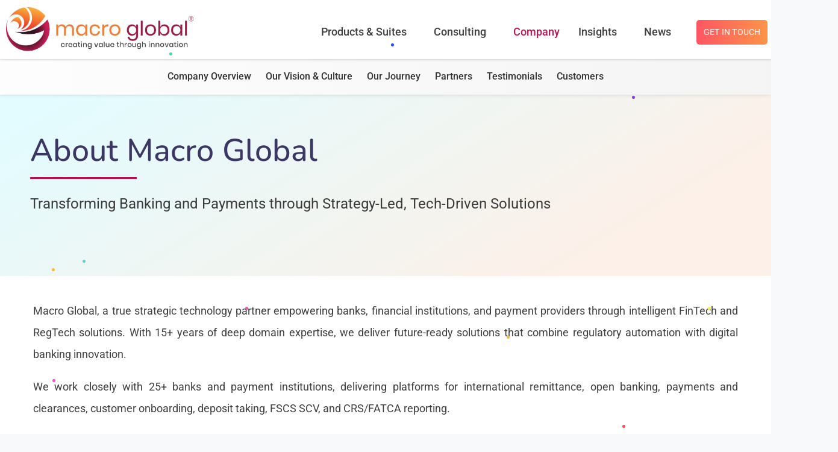

--- FILE ---
content_type: text/html; charset=UTF-8
request_url: https://www.macroglobal.co.uk/about-us/
body_size: 54632
content:
<!DOCTYPE html><html dir="ltr" lang="en-GB" prefix="og: https://ogp.me/ns#"><head> <meta name="google-site-verification" content="YCkuZo8QmvjJIrRAFYf6zrjazJdxfJNZKNSpnIQIQlk"/>  <link href="//www.macroglobal.co.uk/wp-content/uploads/omgf/omgf-stylesheet-73/omgf-stylesheet-73.css?ver=1708930831" rel="stylesheet"> <meta name="viewport" content="width=device-width, initial-scale=1.0, minimum-scale=0.5, maximum-scale=3.0"> <meta http-equiv="Content-Type" content="text/html; charset=UTF-8"> <meta name="viewport" content="width=device-width, initial-scale=1, maximum-scale=1"> <meta http-equiv="X-UA-Compatible" content="IE=Edge"> <style> @font-face { font-family: 'Theme_icon'; src: url(https://www.macroglobal.co.uk/wp-content/themes/ewebot/fonts/flaticon.woff2) format("woff2"); font-weight: 400; font-style: normal; } @font-face { font-family: 'FontAwesome'; src: url(https://www.macroglobal.co.uk/wp-content/themes/ewebot/fonts/fontawesome-webfont.woff2) format('woff2'); font-weight: normal; font-style: normal; } </style> <title>Macro Global - Trusted strategic technology partner for 25+ FIs</title>  <meta name="description" content="Macro Global empowers banks, financial institutions, and payment providers through intelligent FinTech and RegTech solutions."/> <meta name="robots" content="index, follow, max-image-preview:large"/> <meta name="keywords" content="company,macro global,about macro global"/> <link rel="canonical" href="https://www.macroglobal.co.uk/about-us/"/> <meta name="generator" content="All in One SEO (AIOSEO) 4.6.2"/> <meta property="og:locale" content="en_GB"/> <meta property="og:site_name" content="Macro Global -"/> <meta property="og:type" content="article"/> <meta property="og:title" content="Macro Global - Trusted strategic technology partner for 25+ FIs"/> <meta property="og:description" content="Macro Global empowers banks, financial institutions, and payment providers through intelligent FinTech and RegTech solutions."/> <meta property="og:url" content="https://www.macroglobal.co.uk/about-us/"/> <meta property="og:image" content="https://www.macroglobal.co.uk/wp-content/uploads/2022/11/macroglobal_home.jpg"/> <meta property="og:image:secure_url" content="https://www.macroglobal.co.uk/wp-content/uploads/2022/11/macroglobal_home.jpg"/> <meta property="og:image:width" content="1080"/> <meta property="og:image:height" content="565"/> <meta property="article:published_time" content="2019-07-18T13:02:25+00:00"/> <meta property="article:modified_time" content="2025-11-14T11:00:58+00:00"/> <meta name="twitter:card" content="summary"/> <meta name="twitter:title" content="Macro Global - Trusted strategic technology partner for 25+ FIs"/> <meta name="twitter:description" content="Macro Global empowers banks, financial institutions, and payment providers through intelligent FinTech and RegTech solutions."/> <meta name="twitter:image" content="https://www.macroglobal.co.uk/wp-content/uploads/2022/11/macroglobal_home.jpg"/>  <link rel="preload" href="https://www.macroglobal.co.uk/wp-content/themes/ewebot/fonts/flaticon.woff2" as="font" type="font/woff" crossorigin/> <link rel="preload" href="https://www.macroglobal.co.uk/wp-content/themes/ewebot/fonts/fontawesome-webfont.woff2" as="font" type="font/woff" crossorigin/>            <link rel="alternate" type="application/rss+xml" title="Macro Global &raquo; Feed" href="https://www.macroglobal.co.uk/feed/"/><link rel="alternate" type="application/rss+xml" title="Macro Global &raquo; Comments Feed" href="https://www.macroglobal.co.uk/comments/feed/"/><meta property="og:title" content="About Us"/><meta property="og:type" content="article"/><meta property="og:url" content="https://www.macroglobal.co.uk/about-us/"/><meta property="og:site_name" content="Macro Global"/><style id='gt3-core-elementor-core-inline-css' type='text/css'>.elementor-section { z-index: 1;}img { vertical-align: top; outline: none !important; max-width: 100%; height: auto; user-select: none;}.isotope_item { opacity: 1; }.isotope_item.loading { opacity: 0 !important;}.elementor-element-gt3_portfolio_archive { margin-bottom: 50px;}.archive .isotope_wrapper { margin-right: -30px;}.archive .isotope_wrapper .isotope_item { padding-right: 30px; padding-bottom: 30px;}</style><style id='gt3-main_inline-handle-inline-css' type='text/css'>html, body { margin: 0; padding: 0; } h1, h2, h3, h4, h5, h6 { margin: 0; padding: 0; word-wrap: break-word; }</style><link rel='stylesheet' id='elementor-frontend-css' href='https://www.macroglobal.co.uk/wp-content/plugins/elementor/assets/css/frontend.min.css?ver=3.13.4' type='text/css' media='all'/><link rel='stylesheet' id='elementor-post-4031-css' href='https://www.macroglobal.co.uk/wp-content/uploads/elementor/css/post-4031.css?ver=1765202863' type='text/css' media='all'/><link rel='stylesheet' id='elementor-post-4674-css' href='https://www.macroglobal.co.uk/wp-content/uploads/elementor/css/post-4674.css?ver=1767337749' type='text/css' media='all'/><link rel='stylesheet' id='wpda-elementor-core-frontend-css' href='https://www.macroglobal.co.uk/wp-content/plugins/wpda-builder-pro/dist/css/frontend/frontend.css?ver=1681728569' type='text/css' media='all'/><link rel='stylesheet' id='gt3-assets-header-css' href='https://www.macroglobal.co.uk/wp-content/uploads/gt3-assets/css/header-p_623.css?ver=1769430790' type='text/css' media='all'/><link rel='stylesheet' id='wp-block-library-css' href='https://www.macroglobal.co.uk/wp-includes/css/dist/block-library/style.min.css?ver=6.6.2' type='text/css' media='all'/><style id='classic-theme-styles-inline-css' type='text/css'>/*! This file is auto-generated */.wp-block-button__link{color:#fff;background-color:#32373c;border-radius:9999px;box-shadow:none;text-decoration:none;padding:calc(.667em + 2px) calc(1.333em + 2px);font-size:1.125em}.wp-block-file__button{background:#32373c;color:#fff;text-decoration:none}</style><style id='global-styles-inline-css' type='text/css'>:root{--wp--preset--aspect-ratio--square: 1;--wp--preset--aspect-ratio--4-3: 4/3;--wp--preset--aspect-ratio--3-4: 3/4;--wp--preset--aspect-ratio--3-2: 3/2;--wp--preset--aspect-ratio--2-3: 2/3;--wp--preset--aspect-ratio--16-9: 16/9;--wp--preset--aspect-ratio--9-16: 9/16;--wp--preset--color--black: #000000;--wp--preset--color--cyan-bluish-gray: #abb8c3;--wp--preset--color--white: #ffffff;--wp--preset--color--pale-pink: #f78da7;--wp--preset--color--vivid-red: #cf2e2e;--wp--preset--color--luminous-vivid-orange: #ff6900;--wp--preset--color--luminous-vivid-amber: #fcb900;--wp--preset--color--light-green-cyan: #7bdcb5;--wp--preset--color--vivid-green-cyan: #00d084;--wp--preset--color--pale-cyan-blue: #8ed1fc;--wp--preset--color--vivid-cyan-blue: #0693e3;--wp--preset--color--vivid-purple: #9b51e0;--wp--preset--gradient--vivid-cyan-blue-to-vivid-purple: linear-gradient(135deg,rgba(6,147,227,1) 0%,rgb(155,81,224) 100%);--wp--preset--gradient--light-green-cyan-to-vivid-green-cyan: linear-gradient(135deg,rgb(122,220,180) 0%,rgb(0,208,130) 100%);--wp--preset--gradient--luminous-vivid-amber-to-luminous-vivid-orange: linear-gradient(135deg,rgba(252,185,0,1) 0%,rgba(255,105,0,1) 100%);--wp--preset--gradient--luminous-vivid-orange-to-vivid-red: linear-gradient(135deg,rgba(255,105,0,1) 0%,rgb(207,46,46) 100%);--wp--preset--gradient--very-light-gray-to-cyan-bluish-gray: linear-gradient(135deg,rgb(238,238,238) 0%,rgb(169,184,195) 100%);--wp--preset--gradient--cool-to-warm-spectrum: linear-gradient(135deg,rgb(74,234,220) 0%,rgb(151,120,209) 20%,rgb(207,42,186) 40%,rgb(238,44,130) 60%,rgb(251,105,98) 80%,rgb(254,248,76) 100%);--wp--preset--gradient--blush-light-purple: linear-gradient(135deg,rgb(255,206,236) 0%,rgb(152,150,240) 100%);--wp--preset--gradient--blush-bordeaux: linear-gradient(135deg,rgb(254,205,165) 0%,rgb(254,45,45) 50%,rgb(107,0,62) 100%);--wp--preset--gradient--luminous-dusk: linear-gradient(135deg,rgb(255,203,112) 0%,rgb(199,81,192) 50%,rgb(65,88,208) 100%);--wp--preset--gradient--pale-ocean: linear-gradient(135deg,rgb(255,245,203) 0%,rgb(182,227,212) 50%,rgb(51,167,181) 100%);--wp--preset--gradient--electric-grass: linear-gradient(135deg,rgb(202,248,128) 0%,rgb(113,206,126) 100%);--wp--preset--gradient--midnight: linear-gradient(135deg,rgb(2,3,129) 0%,rgb(40,116,252) 100%);--wp--preset--font-size--small: 13px;--wp--preset--font-size--medium: 20px;--wp--preset--font-size--large: 36px;--wp--preset--font-size--x-large: 42px;--wp--preset--spacing--20: 0.44rem;--wp--preset--spacing--30: 0.67rem;--wp--preset--spacing--40: 1rem;--wp--preset--spacing--50: 1.5rem;--wp--preset--spacing--60: 2.25rem;--wp--preset--spacing--70: 3.38rem;--wp--preset--spacing--80: 5.06rem;--wp--preset--shadow--natural: 6px 6px 9px rgba(0, 0, 0, 0.2);--wp--preset--shadow--deep: 12px 12px 50px rgba(0, 0, 0, 0.4);--wp--preset--shadow--sharp: 6px 6px 0px rgba(0, 0, 0, 0.2);--wp--preset--shadow--outlined: 6px 6px 0px -3px rgba(255, 255, 255, 1), 6px 6px rgba(0, 0, 0, 1);--wp--preset--shadow--crisp: 6px 6px 0px rgba(0, 0, 0, 1);}:where(.is-layout-flex){gap: 0.5em;}:where(.is-layout-grid){gap: 0.5em;}body .is-layout-flex{display: flex;}.is-layout-flex{flex-wrap: wrap;align-items: center;}.is-layout-flex > :is(*, div){margin: 0;}body .is-layout-grid{display: grid;}.is-layout-grid > :is(*, div){margin: 0;}:where(.wp-block-columns.is-layout-flex){gap: 2em;}:where(.wp-block-columns.is-layout-grid){gap: 2em;}:where(.wp-block-post-template.is-layout-flex){gap: 1.25em;}:where(.wp-block-post-template.is-layout-grid){gap: 1.25em;}.has-black-color{color: var(--wp--preset--color--black) !important;}.has-cyan-bluish-gray-color{color: var(--wp--preset--color--cyan-bluish-gray) !important;}.has-white-color{color: var(--wp--preset--color--white) !important;}.has-pale-pink-color{color: var(--wp--preset--color--pale-pink) !important;}.has-vivid-red-color{color: var(--wp--preset--color--vivid-red) !important;}.has-luminous-vivid-orange-color{color: var(--wp--preset--color--luminous-vivid-orange) !important;}.has-luminous-vivid-amber-color{color: var(--wp--preset--color--luminous-vivid-amber) !important;}.has-light-green-cyan-color{color: var(--wp--preset--color--light-green-cyan) !important;}.has-vivid-green-cyan-color{color: var(--wp--preset--color--vivid-green-cyan) !important;}.has-pale-cyan-blue-color{color: var(--wp--preset--color--pale-cyan-blue) !important;}.has-vivid-cyan-blue-color{color: var(--wp--preset--color--vivid-cyan-blue) !important;}.has-vivid-purple-color{color: var(--wp--preset--color--vivid-purple) !important;}.has-black-background-color{background-color: var(--wp--preset--color--black) !important;}.has-cyan-bluish-gray-background-color{background-color: var(--wp--preset--color--cyan-bluish-gray) !important;}.has-white-background-color{background-color: var(--wp--preset--color--white) !important;}.has-pale-pink-background-color{background-color: var(--wp--preset--color--pale-pink) !important;}.has-vivid-red-background-color{background-color: var(--wp--preset--color--vivid-red) !important;}.has-luminous-vivid-orange-background-color{background-color: var(--wp--preset--color--luminous-vivid-orange) !important;}.has-luminous-vivid-amber-background-color{background-color: var(--wp--preset--color--luminous-vivid-amber) !important;}.has-light-green-cyan-background-color{background-color: var(--wp--preset--color--light-green-cyan) !important;}.has-vivid-green-cyan-background-color{background-color: var(--wp--preset--color--vivid-green-cyan) !important;}.has-pale-cyan-blue-background-color{background-color: var(--wp--preset--color--pale-cyan-blue) !important;}.has-vivid-cyan-blue-background-color{background-color: var(--wp--preset--color--vivid-cyan-blue) !important;}.has-vivid-purple-background-color{background-color: var(--wp--preset--color--vivid-purple) !important;}.has-black-border-color{border-color: var(--wp--preset--color--black) !important;}.has-cyan-bluish-gray-border-color{border-color: var(--wp--preset--color--cyan-bluish-gray) !important;}.has-white-border-color{border-color: var(--wp--preset--color--white) !important;}.has-pale-pink-border-color{border-color: var(--wp--preset--color--pale-pink) !important;}.has-vivid-red-border-color{border-color: var(--wp--preset--color--vivid-red) !important;}.has-luminous-vivid-orange-border-color{border-color: var(--wp--preset--color--luminous-vivid-orange) !important;}.has-luminous-vivid-amber-border-color{border-color: var(--wp--preset--color--luminous-vivid-amber) !important;}.has-light-green-cyan-border-color{border-color: var(--wp--preset--color--light-green-cyan) !important;}.has-vivid-green-cyan-border-color{border-color: var(--wp--preset--color--vivid-green-cyan) !important;}.has-pale-cyan-blue-border-color{border-color: var(--wp--preset--color--pale-cyan-blue) !important;}.has-vivid-cyan-blue-border-color{border-color: var(--wp--preset--color--vivid-cyan-blue) !important;}.has-vivid-purple-border-color{border-color: var(--wp--preset--color--vivid-purple) !important;}.has-vivid-cyan-blue-to-vivid-purple-gradient-background{background: var(--wp--preset--gradient--vivid-cyan-blue-to-vivid-purple) !important;}.has-light-green-cyan-to-vivid-green-cyan-gradient-background{background: var(--wp--preset--gradient--light-green-cyan-to-vivid-green-cyan) !important;}.has-luminous-vivid-amber-to-luminous-vivid-orange-gradient-background{background: var(--wp--preset--gradient--luminous-vivid-amber-to-luminous-vivid-orange) !important;}.has-luminous-vivid-orange-to-vivid-red-gradient-background{background: var(--wp--preset--gradient--luminous-vivid-orange-to-vivid-red) !important;}.has-very-light-gray-to-cyan-bluish-gray-gradient-background{background: var(--wp--preset--gradient--very-light-gray-to-cyan-bluish-gray) !important;}.has-cool-to-warm-spectrum-gradient-background{background: var(--wp--preset--gradient--cool-to-warm-spectrum) !important;}.has-blush-light-purple-gradient-background{background: var(--wp--preset--gradient--blush-light-purple) !important;}.has-blush-bordeaux-gradient-background{background: var(--wp--preset--gradient--blush-bordeaux) !important;}.has-luminous-dusk-gradient-background{background: var(--wp--preset--gradient--luminous-dusk) !important;}.has-pale-ocean-gradient-background{background: var(--wp--preset--gradient--pale-ocean) !important;}.has-electric-grass-gradient-background{background: var(--wp--preset--gradient--electric-grass) !important;}.has-midnight-gradient-background{background: var(--wp--preset--gradient--midnight) !important;}.has-small-font-size{font-size: var(--wp--preset--font-size--small) !important;}.has-medium-font-size{font-size: var(--wp--preset--font-size--medium) !important;}.has-large-font-size{font-size: var(--wp--preset--font-size--large) !important;}.has-x-large-font-size{font-size: var(--wp--preset--font-size--x-large) !important;}:where(.wp-block-post-template.is-layout-flex){gap: 1.25em;}:where(.wp-block-post-template.is-layout-grid){gap: 1.25em;}:where(.wp-block-columns.is-layout-flex){gap: 2em;}:where(.wp-block-columns.is-layout-grid){gap: 2em;}:root :where(.wp-block-pullquote){font-size: 1.5em;line-height: 1.6;}</style><link rel='stylesheet' id='contact-form-7-css' href='https://www.macroglobal.co.uk/wp-content/plugins/contact-form-7/includes/css/styles.css?ver=5.7.7' type='text/css' media='all'/><link rel='stylesheet' id='wpa-css-css' href='https://www.macroglobal.co.uk/wp-content/plugins/honeypot/includes/css/wpa.css?ver=2.2.11' type='text/css' media='all'/><link rel='stylesheet' id='elementor-icons-css' href='https://www.macroglobal.co.uk/wp-content/plugins/elementor/assets/lib/eicons/css/elementor-icons.min.css?ver=5.20.0' type='text/css' media='all'/><link rel='stylesheet' id='swiper-css' href='https://www.macroglobal.co.uk/wp-content/plugins/elementor/assets/lib/swiper/v8/css/swiper.min.css?ver=8.4.5' type='text/css' media='all'/><link rel='stylesheet' id='elementor-post-1-css' href='https://www.macroglobal.co.uk/wp-content/uploads/elementor/css/post-1.css?ver=1765202863' type='text/css' media='all'/><link rel='stylesheet' id='elementor-pro-css' href='https://www.macroglobal.co.uk/wp-content/plugins/elementor-pro/assets/css/frontend.min.css?ver=3.13.2' type='text/css' media='all'/><link rel='stylesheet' id='elementor-global-css' href='https://www.macroglobal.co.uk/wp-content/uploads/elementor/css/global.css?ver=1765202864' type='text/css' media='all'/><link rel='stylesheet' id='elementor-post-623-css' href='https://www.macroglobal.co.uk/wp-content/uploads/elementor/css/post-623.css?ver=1765205420' type='text/css' media='all'/><style id='gt3-dynamic-handle-inline-css' type='text/css'>.back_to_top_container{position:fixed;z-index:3;right:40px;bottom:40px;pointer-events:none}#back_to_top{display:block;width:40px;height:40px;cursor:pointer;transition:all .3s;text-align:center;pointer-events:none;opacity:0;color:#fff;border:2px solid;border-radius:5px;background:#fff}#back_to_top:before{content:"\f106";z-index:1;position:absolute;left:50%;top:50%;-webkit-transform:translate(-50%,-50%);-ms-transform:translate(-50%,-50%);transform:translate(-50%,-50%);font-size:26px;font-family:FontAwesome;font-weight:400;font-style:normal}#back_to_top.show{pointer-events:auto;opacity:1}#back_to_top.show:hover{color:#fff}@media only screen and (max-width:600px){.back_to_top_container{right:25px;bottom:25px}}/* Custom CSS */body,body .widget .yit-wcan-select-open,body .widget-hotspot,body div[id*="ajaxsearchlitesettings"].searchsettings form fieldset legend,span.elementor-drop-cap span.elementor-drop-cap-letter,input[type="date"],input[type="email"],input[type="number"],input[type="password"],input[type="search"],input[type="tel"],input[type="text"],input[type="url"],select,textarea,.wrapper_404 .gt3_module_button a,.mc_form_inside #mc_signup_submit,.mc4wp-form-fields input[type="submit"],.elementor-counter .elementor-counter-number-suffix {font-family:Nunito;}input[type="date"],input[type="email"],input[type="number"],input[type="password"],input[type="search"],input[type="tel"],input[type="text"],input[type="url"],select,textarea {font-weight:;}body {background:#ffffff;font-size:18px;line-height:27px;font-weight:;color: #696687;}.elementor-widget-gt3-core-team .module_team.type2 .item-team-member .item_wrapper,.elementor-widget-gt3-core-team .module_team.type2 .item-team-member:nth-child(even) .item_wrapper,.gt3pg_pro_FSSlider .gt3pg_pro_gallery_wrap {background:#ffffff;}p {line-height: 1.5;}/* Secondaty Fonts */.secondary {font-family:Nunito;font-size:18px;line-height:27px;font-weight: 400;color: #696687;}/* Custom Fonts */.module_team .team_info,h1,h2,h3,h4,h5,h6,.main_wrapper .gt3_search_form:before,.widget_search .gt3_search_form label,.main_wrapper .gt3_search_form label,.main_wrapper .sidebar-container .widget_categories ul li > a:hover:before,.main_wrapper .sidebar-container .widget_product_categories ul li > a:hover:before,.main_wrapper .sidebar-container .widget_layered_nav ul li > a:hover:before,.logged-in-as a:hover,.sidebar-container .widget.widget_posts .recent_posts .post_title a,.elementor-widget-gt3-core-tabs .ui-tabs-nav .ui-state-default a,.single_prev_next_posts .gt3_post_navi:after,.elementor-widget-gt3-core-portfolio .portfolio_wrapper.hover_type6 .text_wrap .title,.gt3_price_item-elementor .gt3_item_cost_wrapper h3,.sidebar .widget .widget-title,.gt3_single_team_header .gt3_team_title_position,.gt3_pricebox_module_wrapper.type2 .gt3_price_item-cost-elementor,.gt3_modern_shop.woocommerce div.product form.cart .variations th .woo-selected-variation-item-name {color: #3b3663;}.search-results .blogpost_title a {color: #3b3663 !important;}.search-results .blogpost_title a:hover,.elementor-widget-gt3-core-TestimonialsLite .slick-arrow:hover {color: #6254e7 !important;}.gt3_icon_box__icon--number,h1,h2,h3,h4,h5,h6,.strip_template .strip-item a span,.column1 .item_title a,.index_number,.price_item_btn a,.shortcode_tab_item_title,.gt3_twitter .twitt_title,.elementor-widget-gt3-core-counter .counter,.gt3_dropcaps,.dropcap,.single_prev_next_posts .gt3_post_navi:after,.gt3_single_team_header .gt3_team_title_position {font-family: Nunito;font-weight: 800;}.gt3-page-title .page_title_meta.cpt_portf * {font-weight: inherit;}.format-video .gt3_video__play_button:hover,.widget .calendar_wrap tbody td > a:before,.elementor-widget-gt3-core-team .module_team .team_icons_wrapper .team-icons a:before,.elementor-widget-gt3-core-teamcarousel .module_team .team_icons_wrapper .team-icons a:before,p.form-submit button#submit,.woocommerce .gt3-products-bottom nav.woocommerce-pagination ul li .page-numbers:hover,.woocommerce .gt3-products-bottom nav.woocommerce-pagination ul li .page-numbers.current,div.slick-slider ul.slick-dots li.slick-active,div.slick-slider ul.slick-dots li,.gt3_default_footer {background: #6254e7;}h1,.elementor-widget-heading h1.elementor-heading-title,.logo_container .site-title {font-family:Nunito;font-weight:700;font-size:40px;line-height:43px;}h2,.elementor-widget-heading h2.elementor-heading-title,.elementor-widget-gt3-core-blog .blogpost_title {font-family:Nunito;font-weight:600;font-size:30px;line-height:40px;}h3,.elementor-widget-heading h3.elementor-heading-title,#customer_login h2,.sidepanel .title{font-family:Nunito;font-weight:600;font-size:24px;line-height:30px;}h4,.elementor-widget-heading h4.elementor-heading-title {font-family:Nunito;font-weight:600;font-size:20px;line-height:33px;}h5,.elementor-widget-heading h5.elementor-heading-title {font-family:Nunito;font-weight:400;font-size:18px;line-height:30px;}h6,.elementor-widget-heading h6.elementor-heading-title {font-family:Nunito;font-weight:600;font-size:16px;line-height:24px;}.woocommerce-MyAccount-navigation ul li a,.diagram_item .chart,.item_title a ,.contentarea ul,.blog_post_media--link .blog_post_media__link_text p,.woocommerce-LostPassword a:hover{color:#3b3663;}.gt3_module_button a,.learn_more,.gt3_custom_tooltip:before,.gt3_custom_tooltip:after,.elementor-widget-gt3-core-TestimonialsLite .testimonials-text {font-family:Nunito;font-weight: 400;}/* Theme color */a,.calendar_wrap thead,.gt3_practice_list__image-holder i,.load_more_works:hover,.copyright a:hover,.price_item .items_text ul li:before,.price_item.most_popular .item_cost_wrapper h3,.gt3_practice_list__title a:hover,.listing_meta,.ribbon_arrow,.flow_arrow,ol > li:before,.main_wrapper #main_content ul.gt3_list_line li:before,.main_wrapper .elementor-section ul.gt3_list_line li:before,.main_wrapper #main_content ul.gt3_list_disc li:before,.main_wrapper .elementor-section ul.gt3_list_disc li:before,.main_wrapper .sidebar-container .widget_categories ul > li.current-cat > a,.single_prev_next_posts a:hover .gt3_post_navi:after,.gt3_practice_list__link:before,.content-container ul > li:before,.gt3_styled_list .gt3_list__icon:before,.load_more_works,.woocommerce ul.products li.product .woocommerce-loop-product__title:hover,.woocommerce ul.cart_list li a:hover,ul.gt3_list_disc li:before,.woocommerce-MyAccount-navigation ul li a:hover,.elementor-widget-gt3-core-portfolio .portfolio_wrapper.hover_type6 .text_wrap:hover .title,.elementor-widget-gt3-core-team .module_team.type3 .team_link a:hover,.elementor-widget-gt3-core-team .module_team .team_title__text a:hover,.elementor-element-custom_color a:hover,.woocommerce ul.products li.product:hover .price ins,.gt3_blockquote .gt3_blockquote__quote_icon,.gt3_left_rounded div.slick-slider ul.slick-dots {color: #6254e7;}.gt3_practice_list__link:before,.load_more_works,.woocommerce ul.products:not(.list) li.product .gt3_woocommerce_open_control_tag div a:before,.woocommerce ul.products:not(.list) li.product .gt3_woocommerce_open_control_tag .added_to_cart:hover,.woocommerce ul.products:not(.list) li.product .gt3_woocommerce_open_control_tag div a:hover,.blog_post_media--quote .quote_text:before,.blog_post_media__link_text:before,.woocommerce .widget_shopping_cart .buttons a.button.checkout.wc-forward,.woocommerce.widget_shopping_cart .buttons a.button.checkout.wc-forward,.woocommerce div.product form.cart .button,.woocommerce #respond input#submit,.woocommerce a.button,.woocommerce input.button,.woocommerce #respond input#submit:hover,.woocommerce a.button:hover,.woocommerce input.button:hover,ul.pagerblock li a:hover,ul.pagerblock li a.current{background-color: #6254e7;}.comment-reply-link:hover,.main_wrapper .gt3_product_list_nav li a:hover {color: #6254e7;}.calendar_wrap caption,.widget .calendar_wrap table td#today:before {background: #6254e7;}div:not(.packery_wrapper) .blog_post_preview .listing_meta a:hover,.single_blogpost_title_content .listing_meta a:hover,.blog_post_media--quote .quote_text a:hover {color: #6254e7;}.blogpost_title a:hover,.apps_style_price .elementor-widget-gt3-core-pricebox .gt3_pricebox_module_wrapper.type5 .price_button-elementor .shortcode_button:hover {color: #6254e7 !important;}.gt3_icon_box__link a:before,.gt3_icon_box__link a:before,.stripe_item-divider,.apps_subscribe #mc_signup_submit:hover,.apps_subscribe .mc4wp-form-fields .mc_signup_submit input[type="submit"]:hover {background-color: #6254e7;}.single-member-page .member-icon:hover,.single-member-page .team-link:hover,.sidebar .widget_nav_menu .menu .menu-item > a:hover,.widget.widget_recent_entries > ul > li:hover a,.gt3_widget > ul > li:hover a,#main_content ul.wp-block-archives li > a:hover,#main_content ul.wp-block-categories li > a:hover,#main_content ul.wp-block-latest-posts li > a:hover,#respond #commentform p[class*="comment-form-"] > label.gt3_onfocus,.comment-notes .required,#cancel-comment-reply-link,.widget_archive ul li:hover .post_count{color: #6254e7;}/* menu fonts */.main-menu>.gt3-menu-categories-title,.main-menu>ul,.main-menu>div>ul,.column_menu>ul,.column_menu>.gt3-menu-categories-title,.column_menu>div>ul {font-family:;font-weight:;line-height:;font-size:;}input::-webkit-input-placeholder,textarea::-webkit-input-placeholder,.sidebar-container .widget.widget_posts .recent_posts .listing_meta span{color: #696687;}input:-moz-placeholder,textarea:-moz-placeholder {color: #696687;}input::-moz-placeholder,textarea::-moz-placeholder {color: #696687;}input:-ms-input-placeholder,textarea:-ms-input-placeholder {color: #696687;}/* widgets */body div[id*='ajaxsearchlitesettings'].searchsettings fieldset .label:hover,body div[id*='ajaxsearchlite'] .probox .proclose:hover,.module_team.type2 .team_title__text,.widget.widget_rss > ul > li a,.woocommerce ul.cart_list li .quantity,.woocommerce ul.product_list_widget li .quantity,.wpcf7-form label,blockquote {color: #3b3663;}/* blog */.countdown-period,.gt3-page-title_default_color_a .gt3-page-title__content .gt3_breadcrumb a,.gt3-page-title_default_color_a .gt3-page-title__content .gt3_breadcrumb .gt3_pagination_delimiter,.module_team.type2 .team-positions,.widget.widget_recent_entries > ul > li a,.gt3_widget > ul > li a,#main_content ul.wp-block-archives li > a,#main_content ul.wp-block-categories li > a,#main_content ul.wp-block-latest-posts li > a,.sidebar .widget_nav_menu .menu .menu-item > a,.blog_post_info,.likes_block.already_liked .icon,.likes_block.already_liked:hover .icon,.gt3_form label,.wpcf7-form .label,.wrapper_404 label,.widget .gt3_search_form label,#respond #commentform p[class*="comment-form-"] > label,.comment_author_says span,.search_form .search_text,.widget_search .search_form .search_submit,.widget_search .search_form:before,body .gt3_module_related_posts .blog_post_preview .listing_meta,.widget_archive ul li .post_count{color: #696687;}div:not(.packery_wrapper) .blog_post_preview .listing_meta,.single_blogpost_title_content .listing_meta {color: rgba(105,102,135);}.woocommerce ul.products li.product .price del .amount{color: rgba(105,102,135, 0.65);}.blogpost_title i,.widget.widget_recent_comments > ul > li a:hover,.widget.widget_rss > ul > li:hover a,.sidebar-container .widget.widget_posts .recent_posts .post_title a:hover,.comment_info a:hover,.gt3_module_button_list a,.widget.widget_text ul li:before,.widget.widget_product_categories ul li:before,.widget.widget_nav_menu ul li:before,.widget.widget_archive ul li:before,.widget.widget_pages ul li:before,.widget.widget_categories ul li:before,.widget.widget_recent_entries ul li:before,.widget.widget_meta ul li:before,.widget.widget_recent_comments ul li:before,.widget.main_wrapper ul li:before,ul.wp-block-archives li:before,ul.wp-block-categories li:before,ul.wp-block-latest-posts li:before,.comment-reply-link,.main_wrapper .sidebar-container .widget_categories ul > li:hover > a,.widget_categories ul li:hover .post_count{color: #6254e7;}.prev_next_links .title,.widget.widget_recent_comments > ul > li a {color: #3b3663;}.gt3_module_title .carousel_arrows a:hover span,.stripe_item:after,.packery-item .packery_overlay,.ui-datepicker .ui-datepicker-buttonpane button.ui-state-hover{background: #6254e7;}.elementor-widget-gt3-core-pricebox .price_button-elementor a,.elementor-widget-gt3-core-pricebox .price_button-elementor a:hover,button:hover,.ui-datepicker .ui-datepicker-buttonpane button.ui-state-hover,.woocommerce ul.products li.product .gt3_woocommerce_open_control_tag_bottom div a,.woocommerce ul.products li.product .gt3_woocommerce_open_control_tag_bottom div a:hover,.woocommerce-account .woocommerce-MyAccount-content .woocommerce-message--info .button,.woocommerce-account .woocommerce-MyAccount-content .woocommerce-message--info .button:hover,div.slick-slider ul.slick-dots li.slick-active,div.slick-slider ul.slick-dots li {border-color: #6254e7;}.gt3_module_title .carousel_arrows a:hover span:before {border-color: #6254e7;}.gt3_module_title .carousel_arrows a span,.elementor-slick-slider .slick-slider .slick-prev:after,.elementor-slick-slider .slick-slider .slick-next:after{background: #3b3663;}.gt3_module_title .carousel_arrows a span:before {border-color: #3b3663;}.post_share_block:hover > a,.woocommerce ul.products li.product .gt3_woocommerce_open_control_tag_bottom div a:hover,.woocommerce ul.products.list li.product .gt3_woocommerce_open_control_tag div a:hover:before, .woocommerce ul.products li.product .gt3_woocommerce_open_control_tag_bottom div a:hover:before,.single-product.woocommerce div.product .product_meta a:hover,.woocommerce div.product span.price,.likes_block:hover .icon,.woocommerce .gt3-pagination_nav nav.woocommerce-pagination ul li a.prev:hover,.woocommerce .gt3-pagination_nav nav.woocommerce-pagination ul li a.next:hover,.woocommerce .gt3-pagination_nav nav.woocommerce-pagination ul li a.gt3_show_all:hover,.woocommerce div.product div.images div.woocommerce-product-gallery__trigger:hover{color: #6254e7;}.gt3_practice_list__filter {color: #3b3663;}body:not(.gt3_modern_shop) ul.products:not(.list) li.product:hover .gt3_woocommerce_open_control_tag div a{background: #3b3663;}.gt3_module_title .external_link .learn_more {line-height:27px;}.blog_post_media__link_text a:hover,h3#reply-title a,.comment_author_says a:hover,.dropcap,.gt3_custom_text a,.gt3_custom_button i {color: #6254e7;}.main_wrapper #main_content ul[class*="gt3_list_"] li:before,.single .post_tags > span,h3#reply-title a:hover,.comment_author_says,.comment_author_says a {color: #3b3663;}::-moz-selection{background: #6254e7; color:#ffffff;}::selection{background: #6254e7; color:#ffffff;}.gt3_practice_list__overlay:before {background-color: #6254e7;}@media only screen and (max-width: 767px){.gt3-hotspot-shortcode-wrapper .gt3_tooltip{background-color: #ffffff;}}.quantity-spinner.quantity-up:hover,.quantity-spinner.quantity-down:hover,.woocommerce .gt3-products-header .gridlist-toggle:hover,.elementor-widget-gt3-core-accordion .item_title .ui-accordion-header-icon:before,.elementor-element.elementor-widget-gt3-core-accordion .accordion_wrapper .item_title.ui-accordion-header-active.ui-state-active,.elementor-widget-gt3-core-accordion .accordion_wrapper .item_title:hover{color: #6254e7;}.woocommerce #respond input#submit:hover,.woocommerce #respond input#submit.alt:hover,.woocommerce #reviews button.button:hover,.woocommerce #reviews input.button:hover,.woocommerce #respond input#submit.disabled:hover,.woocommerce #respond input#submit:disabled:hover,.woocommerce #respond input#submit:disabled[disabled]:hover,.woocommerce a.button.disabled:hover,.woocommerce a.button:disabled:hover,.woocommerce a.button:disabled[disabled]:hover,.woocommerce input.button.disabled:hover,.woocommerce input.button:disabled:hover,.woocommerce input.button:disabled[disabled]:hover{border-color: #6254e7;background-color: #6254e7;}.woocommerce #respond input#submit.alt.disabled:hover,.woocommerce #respond input#submit.alt:disabled:hover,.woocommerce #respond input#submit.alt:disabled[disabled]:hover,.woocommerce input.button.alt.disabled:hover,.woocommerce input.button.alt:disabled:hover,.woocommerce input.button.alt:disabled[disabled]:hover,.woocommerce div.product form.cart .qty,.gt3-page-title__content .breadcrumbs,.sidebar .widget .widget-title,blockquote cite,.woocommerce-cart .cart_totals table.shop_table tr th,.woocommerce-cart .cart_totals table.shop_table tr td span.woocommerce-Price-amount.amount,.sidebar-container .widget.widget_posts .recent_posts .listing_meta span,.blog_post_preview .listing_meta span,.gt3_pricebox_module_wrapper .gt3_price_item-cost-elementor,.logo_container .site-title,.elementor-widget-gt3-core-blogboxed .gt3_module_blogboxed.module_type1 .item_wrapper span.post_date {font-family: Nunito;}.quantity-spinner.quantity-up:hover,.quantity-spinner.quantity-down:hover,.woocommerce .gt3-products-header .gridlist-toggle:hover,.elementor-widget-gt3-core-accordion .item_title .ui-accordion-header-icon:before,.elementor-element.elementor-widget-gt3-core-accordion .accordion_wrapper .item_title.ui-accordion-header-active.ui-state-active{color: #6254e7;}.woocommerce #respond input#submit:hover,.woocommerce #respond input#submit.alt:hover,.woocommerce #reviews a.button:hover,.woocommerce #reviews button.button:hover,.woocommerce #reviews input.button:hover,.woocommerce #respond input#submit.disabled:hover,.woocommerce #respond input#submit:disabled:hover,.woocommerce #respond input#submit:disabled[disabled]:hover,.woocommerce a.button.disabled:hover,.woocommerce a.button:disabled:hover,.woocommerce a.button:disabled[disabled]:hover,.woocommerce input.button.disabled:hover,.woocommerce input.button:disabled:hover,.woocommerce input.button:disabled[disabled]:hover{border-color: #6254e7;background-color: #6254e7;}.woocommerce #respond input#submit.alt.disabled,.woocommerce #respond input#submit.alt:disabled,.woocommerce #respond input#submit.alt:disabled[disabled],.woocommerce a.button.alt.disabled,.woocommerce a.button.alt:disabled,.woocommerce a.button.alt:disabled[disabled],.woocommerce button.button.alt.disabled,.woocommerce button.button.alt:disabled,.woocommerce button.button.alt:disabled[disabled],.woocommerce input.button.alt.disabled,.woocommerce input.button.alt:disabled,.woocommerce input.button.alt:disabled[disabled]{color: #6254e7;}.woocommerce #respond input#submit.alt.disabled:hover,.woocommerce #respond input#submit.alt:disabled:hover,.woocommerce #respond input#submit.alt:disabled[disabled]:hover,.woocommerce a.button.alt.disabled:hover,.woocommerce a.button.alt:disabled:hover,.woocommerce a.button.alt:disabled[disabled]:hover,.woocommerce input.button.alt.disabled:hover,.woocommerce input.button.alt:disabled:hover,.woocommerce input.button.alt:disabled[disabled]:hover{background-color: #6254e7;border-color: #6254e7;}.woocommerce table.shop_table .product-quantity .qty.allotted,.woocommerce div.product form.cart .qty.allotted,.image_size_popup .close,#yith-quick-view-content .product_meta,.single-product.woocommerce div.product .product_meta,.woocommerce div.product form.cart .variations td,.woocommerce .widget_shopping_cart .total,.woocommerce.widget_shopping_cart .total,.woocommerce table.shop_table thead th,.woocommerce table.woocommerce-checkout-review-order-table tfoot td .woocommerce-Price-amount,.gt3_custom_tooltip,.woocommerce-cart .cart_totals table.shop_table tr th,.wpcf7-form .gt3_contactform_home6 input[type="submit"]{color: #3b3663;}.woocommerce ul.products li.product .price,.widget.widget_product_categories ul li:hover:before,.woocommerce ul.product_list_widget li .price,.woocommerce ul.cart_list li .quantity,body ul.cart_list li .quantity,body ul.product_list_widget li .quantity,.gt3_widget .quantity span.woocommerce-Price-amount.amount,.woocommerce-page ul.products li.product span.price,span.woocommerce-Price-amount.amount,.gt3_module_button_list a:hover,#back_to_top.show,body .elementor-widget-gt3-core-blogboxed .gt3_module_blogboxed.module_type1 .item_wrapper .blogboxed_content .gt3_post_footer .gt3_module_button_list a,.wpcf7-form .gt3_contactform_home6 input[type="submit"]:hover,.elementor-widget-gt3-core-pricebox .gt3_pricebox_module_wrapper.type4 .price_button-elementor a{color: #ff7426;}.elementor-widget-gt3-core-pricebox.active-package-yes .gt3_pricebox_module_wrapper.type4 .price_button-elementor a.shortcode_button,.elementor-widget-gt3-core-pricebox.active-package-yes .gt3_pricebox_module_wrapper.type4 .price_button-elementor .shortcode_button{color: #ff7426 !important;}.elementor-widget-gt3-core-blogboxed .gt3_module_blogboxed.module_type1 .blogboxed_content .gt3_module_button_list a,.elementor-widget-gt3-core-blogboxed .gt3_module_blogboxed.module_type1 .blogboxed_content.without_img_block .gt3_module_button_list a {color: #6254e7 !important;}.gt3_price_item-elementor .label_text span{background: #3b3663;}.gt3_custom_tooltip:before,.gt3_pagination_delimiter:after,.woocommerce .woocommerce-breadcrumb span.gt3_pagination_delimiter:before,blockquote:before,.blog_post_media--quote .quote_text:before,.blog_post_media__link_text:before,.format-video .gt3_video__play_button,#back_to_top.show:hover{background: #ff7426;}.active-package-yes.elementor-widget-gt3-core-pricebox .gt3_pricebox_module_wrapper.type1 .gt3_price_item-cost-elementor .inner_circle,#back_to_top,#back_to_top:hover,#back_to_top.show:hover{border-color: #ff7426;}.gt3_custom_tooltip:after {border-color: #ff7426 transparent transparent transparent;}.woocommerce button.button.alt:hover,.woocommerce .woocommerce-message a.button:hover{background-color: transparent;}#yith-quick-view-content .product_meta a,#yith-quick-view-content .product_meta .sku,.single-product.woocommerce div.product .product_meta a,.single-product.woocommerce div.product .product_meta .sku,.select2-container--default .select2-selection--single .select2-selection__rendered,.woocommerce ul.products li.product .woocommerce-loop-product__title,.search_result_form .search_form label,.woocommerce .star-rating::before,.woocommerce #reviews p.stars span a,.woocommerce p.stars span a:hover~a::before,.woocommerce p.stars.selected span a.active~a::before,.select2-container--default .select2-results__option--highlighted[aria-selected],.select2-container--default .select2-results__option--highlighted[data-selected],.cart_list.product_list_widget a.remove,.elementor-widget-gt3-core-accordion .accordion_wrapper .item_title,.woocommerce .gt3-pagination_nav nav.woocommerce-pagination ul li .gt3_pagination_delimiter,.woocommerce .woocommerce-widget-layered-nav-list .woocommerce-widget-layered-nav-list__item span.count,.widget_categories ul li .post_count,.woocommerce .gt3-products-bottom nav.woocommerce-pagination ul li .page-numbers,.woocommerce ul.cart_list li .quantity{color: #696687;} .woocommerce #reviews a.button:hover,.woocommerce #reviews button.button:hover,.woocommerce #reviews input.button:hover,.widget .calendar_wrap table td#today,.woocommerce ul.products li.product .woocommerce-loop-product__title:hover{color: #6254e7;}.woocommerce.single-product #respond #commentform textarea:focus{border-bottom-color: #6254e7;}.woocommerce .gridlist-toggle,.woocommerce .gt3-products-header .gt3-gridlist-toggle,.wrapper_404 .gt3_module_button a:hover{background-color: #ffffff;}.woocommerce ul.products li.product .onsale,#yith-quick-view-content .onsale,.woocommerce span.onsale{background-color: rgba(233,54,49,1);}.woocommerce ul.products li.product .onsale.hot-product,#yith-quick-view-content .onsale.hot-product,.woocommerce span.onsale.hot-product{background-color: rgba(44,138,34,1);}.woocommerce ul.products li.product .onsale.new-product,#yith-quick-view-content .onsale.new-product,.woocommerce span.onsale.new-product{background-color: rgba(26,29,32,1);}.search_form .search_text,.widget_product_search .gt3_search_form input#woocommerce-product-search-field-0,.gt3_burger_sidebar_container .mc_merge_var input#mc_mv_EMAIL,.wpda-builder__burger_container .mc_merge_var input#mc_mv_EMAIL,.gt3_burger_sidebar_container .mc_merge_var input[type="email"],.wpda-builder__burger_container .mc_merge_var input[type="email"] {border-color: rgba(98,84,231, 0.5) !important;}.gt3_widget.woocommerce .widget-title,.woocommerce div.product > .woocommerce-tabs ul.tabs li a,.logo_container .site-title {color:#3b3663;}blockquote,p.form-submit button#submit,.woocommerce ul.products li.product a .woocommerce-loop-product__title,.woocommerce div.product form.cart .button,.woocommerce-cart table.cart td.actions .coupon .button,.woocommerce-cart table.cart td.actions > .button,.home2_form input.wpcf7-form-control.wpcf7-submit,.home5_form input.wpcf7-form-control.wpcf7-submit,.wpcf7-form input[type="submit"],.woocommerce #respond input#submit,.woocommerce a.button,.woocommerce button.button,.woocommerce input.button{font-family:Nunito;}.woocommerce div.product form.cart div.quantity,.woocommerce #review_form #respond input[type="date"],.woocommerce #review_form #respond input[type="email"],.woocommerce #review_form #respond input[type="number"],.woocommerce #review_form #respond input[type="password"],.woocommerce #review_form #respond input[type="search"],.woocommerce #review_form #respond input[type="tel"],.woocommerce #review_form #respond input[type="text"],.woocommerce #review_form #respond input[type="url"],.woocommerce #review_form #respond select,.woocommerce #review_form #respond textarea,.woocommerce-cart table.cart td.actions .coupon .input-text,.woocommerce table.shop_table td,.woocommerce-cart .cart_totals table.shop_table tr th,.woocommerce-cart .cart_totals table.shop_table tr td,.widget_product_search .gt3_search_form input#woocommerce-product-search-field-0,.woocommerce ul.products li.product .gt3-animation-wrapper,.woocommerce-page ul.products li.product .gt3-animation-wrapper,.gt3_qty_spinner,.woocommerce-cart table.cart td.actions > .button,.woocommerce .cart-collaterals .cart_totals,.woocommerce-page .cart-collaterals .cart_totals,.woocommerce table.shop_table{border-color: rgba(98,84,231, 0.1) !important;}.coming_soon_form #mc_signup_form .mc_input,.coming_soon_form .mc4wp-form .mc_merge_var input {border-color: rgba(98,84,231, 0.04) !important;}.gt3_theme_textgradient-yes .elementor-heading-title::selection,.gt3_theme_textgradient-yes .gt3_typed_widget::selection {background: rgba(98,84,231, 0.5);}.price_item .item_cost_wrapper h3,.price_item-cost,.ribbon_arrow .control_text span:not(.all_slides),.elementor-widget-tabs .elementor-tab-desktop-title,.woocommerce.widget_product_categories ul li:hover > a,.product-categories > li.cat-parent:hover .gt3-button-cat-open,.woocommerce .woocommerce-widget-layered-nav-list .woocommerce-widget-layered-nav-list__item:hover > a,.woocommerce .woocommerce-widget-layered-nav-list .woocommerce-widget-layered-nav-list__item:hover span,.cart_list.product_list_widget a.remove:hover,.woocommerce ul.products li.product a:hover,.woocommerce table.shop_table td.product-remove a:hover:before,.woocommerce table.shop_table td.product-name a:hover {color: #6254e7;}.elementor-widget-gt3-core-portfolio .hover_none .wrapper .img:after,.elementor-widget-gt3-core-portfolio .hover_type1 .wrapper .img:after,.elementor-widget-gt3-core-portfolio .hover_type2 .wrapper:hover .img:after,.elementor-widget-gt3-core-portfolio .hover_type6 .wrapper .img_wrap:after{background: -moz-linear-gradient(top, rgba(0,0,0,0) 50%, rgba(98,84,231) 100%);background: -webkit-linear-gradient(top, rgba(0,0,0,0) 50%, rgba(98,84,231) 100%);background: linear-gradient(to bottom, rgba(0,0,0,0) 50%, rgba(98,84,231) 100%);}.elementor-widget-gt3-core-portfolio .hover_type4 .wrapper .img:after,.elementor-widget-gt3-core-portfolio .hover_type5 .wrapper .img:after{background: -moz-linear-gradient(top, rgba(0,0,0,0) 0%, rgba(98,84,231) 65%);background: -webkit-linear-gradient(top, rgba(0,0,0,0) 0%, rgba(98,84,231) 65%);background: linear-gradient(to bottom, rgba(0,0,0,0) 0%, rgba(98,84,231) 65%);}.tagcloud a,ul.pagerblock li a,ul.pagerblock li a,ul.pagerblock li span,.page-link .page-number,.gt3_comments_pagination .page,.gt3_comments_pagination .page-numbers{background: rgba(98,84,231, 0.04);}.tagcloud a:hover{background: rgba(98,84,231, 0.14);}.gt3_single_team_info__item a:hover span {color: #6254e7;}.woocommerce ul.products li.product .gt3_woocommerce_open_control_tag .button,.woocommerce div.product > .woocommerce-tabs .panel,.woocommerce .woocommerce-error,.woocommerce .woocommerce-info,.woocommerce .woocommerce-message,.gt3_product_list_nav{border-color: rgba(98,84,231, 0.1);}input[type="date"],input[type="email"],input[type="number"],input[type="password"],input[type="search"],input[type="tel"],input[type="text"],input[type="url"],select,textarea,button:hover {border-bottom-color: rgba(98,84,231, 0.3);color: #696687;}.mc_form_inside .mc_signup_submit:before,.mc4wp-form-fields .mc_signup_submit:before {color: rgba(98,84,231, 0.3);}.mc_form_inside .mc_signup_submit:hover:before,.mc4wp-form-fields .mc_signup_submit:hover:before {color: rgba(98,84,231, 0.5);}.price_item .label_text span,a.bordered:hover,.woocommerce ul.products li.product .gt3_woocommerce_open_control_tag_bottom div a,.woocommerce-cart .shipping-calculator-form .button:hover,.woocommerce #payment .woocommerce-page #place_order,.woocommerce #payment .woocommerce-page #place_order:hover,.woocommerce .return-to-shop a.button.wc-backward:hover,span.ui-slider-handle.ui-state-default.ui-corner-all.ui-state-hover,body table.compare-list .add-to-cart td a:hover,.woocommerce .widget_price_filter .price_slider_amount .button:hover,.woocommerce-account .woocommerce-MyAccount-content .woocommerce-Message.woocommerce-Message--info.woocommerce-info .button,.woo_mini-count > span:not(:empty),#review_form form#commentform input#submit:hover,.woocommerce .widget_price_filter .ui-slider .ui-slider-range,.infinite-scroll-request > div,.elementor-widget-gt3-core-button .gt3_module_button_elementor .hover_type2 .gt3_module_button__container span.gt3_module_button__cover.back,.elementor-widget-gt3-core-button .gt3_module_button_elementor .hover_type3:after,.elementor-widget-gt3-core-button .gt3_module_button_elementor .hover_type4:hover .gt3_module_button__cover:after,.elementor-widget-gt3-core-button .gt3_module_button_elementor .hover_type5 .gt3_module_button__container .gt3_module_button__cover.back:before,.elementor-widget-gt3-core-button .gt3_module_button_elementor .hover_type5 .gt3_module_button__container .gt3_module_button__cover.back:after,.elementor-widget-gt3-core-button .gt3_module_button_elementor .hover_type6:hover:before,.elementor-widget-gt3-core-button .gt3_module_button_elementor .hover_type6:hover:after,.woocommerce .widget_price_filter .ui-slider .ui-slider-handle:before,.woocommerce .widget_price_filter .price_slider_amount .button,.woocommerce div.product > .woocommerce-tabs ul.tabs li.active,.woocommerce-Reviews #respond form#commentform input#submit,.mc_form_inside #mc_signup_submit,.mc4wp-form-fields input[type="submit"],.woocommerce .woocommerce-message a.button:hover,.woocommerce .woocommerce-message a.button,.woocommerce .woocommerce-message a.woocommerce-Button.button:hover,.woocommerce-account .woocommerce-MyAccount-content .woocommerce-message--info .button:hover,.woocommerce-account .woocommerce-MyAccount-content .woocommerce-Message.woocommerce-Message--info.woocommerce-info .button:hover,.woocommerce-account form.woocommerce-EditAccountForm > p > .woocommerce-Button,.elementor-toggle span.gt3_dropcaps{background-color: #6254e7;}.woocommerce .widget_shopping_cart .buttons a,.woocommerce.widget_shopping_cart .buttons a,.woocommerce #respond input#submit.alt:hover,.woocommerce a.button.alt:hover,.woocommerce button.button.alt:hover,.woocommerce input.button.alt:hover,.revolution_form input.wpcf7-form-control.wpcf7-submit,.home2_form input.wpcf7-form-control.wpcf7-submit,.home5_form input.wpcf7-form-control.wpcf7-submit,.coming_soon_form .mc_form_inside #mc_signup_submit,.coming_soon_form .mc4wp-form-fields input[type="submit"],#respond .form-submit button#submit,.dark_style .revolution_form input.wpcf7-form-control.wpcf7-submit:hover {background-color: #ff7426;}.dark_style .revolution_form input.wpcf7-form-control.wpcf7-submit {background-color: #3b3663;}.gt3_comments_pagination .page-numbers,.page-link .page-number{border-color: rgba(98,84,231, 0.1);color: #696687;}.tagcloud a:hover,.woocommerce nav.woocommerce-pagination ul li a,.widget_product_search .gt3_search_form:before,ul.pagerblock li a,ul.pagerblock li span{color: #696687;}.elementor-widget-gt3-core-blogboxed .gt3_module_blogboxed.module_type1 .item_wrapper span.post_date{color: #696687 !important;}.page-link > span.page-number,.gt3_comments_pagination .page-numbers.current {color: #6254e7;}.page-link > span.page-number,.elementor-widget-gt3-core-tabs .ui-tabs-nav .ui-state-default.ui-tabs-active a,#review_form form#commentform input#submit,.woocommerce nav.woocommerce-pagination ul li span.current,.woocommerce #respond input#submit{background-color: #696687;}a.bordered:hover,.elementor-widget-tabs.elementor-tabs-view-horizontal .elementor-tab-desktop-title.elementor-active:after,.woocommerce .widget_price_filter .ui-slider .ui-slider-handle,.woocommerce .widget_price_filter .ui-slider .ui-slider-handle:before,.woocommerce ul.products li.product .gt3_woocommerce_open_control_tag .button:hover,.gt3_pricebox_module_wrapper.type1 .gt3_price_item-cost-elementor span.inner_circle{border-color: #6254e7;}.price_item-cost,.countdown-section,.gt3_process_bar_container--type-vertical .gt3_process_item .gt3_process_item__number,.widget.widget_posts .recent_posts .post_title a,.woocommerce .widget_shopping_cart .total strong,.woocommerce.widget_shopping_cart .total strong,.search .blog_post_preview .listing_meta span{font-family: Nunito;}.price_item-cost span,.ribbon_arrow .control_text span.all_slides,.woocommerce ul.cart_list li a,.isotope-filter a {color: #696687;}.fs_gallery_wrapper .status .first,.fs_gallery_wrapper .status .divider,.countdown-section,.page_nav_ancor a,.woocommerce .widget_price_filter .price_label,.woocommerce table.shop_table td.product-remove a,.woocommerce table.shop_table td.product-name a,.gt3_single_team_info__item h4{color: #3b3663;}/* PixProof */.mfp-container button.mfp-arrow-right:hover {border-left-color: #6254e7;}.mfp-container button.mfp-arrow-left:hover {border-right-color: #6254e7;}/* End PixProof *//* Map */.map_info_marker {background: #0a0b0b;}.map_info_marker:after {border-color: #0a0b0b transparent transparent transparent;}.marker_info_street_number,.marker_info_street,.footer_back2top .gt3_svg_line_icon,button:hover{color: #6254e7;}.marker_info_desc {color: #ffffff;}.map_info_marker_content {font-family:;font-weight:;}.marker_info_divider:after {background: #ffffff;}.elementor-custom-embed-play {color: rgba(98,84,231, 0.1);}.elementor-widget-gt3-core-button a {border-color: rgba(98,84,231, 0.1);color: #696687;}.elementor-widget-gt3-core-button a:hover {border-color: rgba(98,84,231, 0.1);color: #6254e7;}.search_result_form input[type="submit"]:hover,.elementor-widget-gt3-core-advanced-tabs:not(.gt3_tabs_marker-yes) .gt3_advanced_tabs_nav > li.ui-tabs-active > a,.elementor-widget-gt3-core-pricebox .gt3_pricebox_module_wrapper.type1 .gt3_price_item-cost-elementor span.inner_2_circles:before,.elementor-widget-gt3-core-pricebox .gt3_pricebox_module_wrapper.type1 .gt3_price_item-cost-elementor span.inner_2_circles:after,.elementor-widget-gt3-core-pricebox .gt3_pricebox_module_wrapper.type1 .gt3_price_item-cost-elementor,.elementor-widget-gt3-core-pricetable .price_button-elementor a,.woocommerce .gt3-products-bottom nav.woocommerce-pagination ul li .page-numbers:hover,.woocommerce .gt3-products-bottom nav.woocommerce-pagination ul li .page-numbers.current,.elementor-widget-gt3-core-button.gt3_portfolio_view_more_link_wrapper .gt3_module_button_elementor a:before,.elementor-widget-gt3-core-pricebox .price_button-elementor a span.gt3_module_button__cover.front:before,.gt3_pricebox_module_wrapper.type2 .gt3_price_item-wrapper_block:before,.gt3_pricebox_module_wrapper.type2 .gt3_price_item-elementor .gt3_item_cost_wrapper h3{background-image: linear-gradient(96deg, #9289f1 0%, #6254e7 100%);}.elementor-widget-gt3-core-pricebox .gt3_pricebox_module_wrapper.type1 .price_button-elementor .shortcode_button .gt3_module_button__cover.back:before,.elementor-widget-gt3-core-pricebox .gt3_pricebox_module_wrapper.type2 .price_button-elementor .shortcode_button .gt3_module_button__cover.back:before,.elementor-widget-gt3-core-pricebox .gt3_pricebox_module_wrapper.type3 .price_button-elementor .shortcode_button .gt3_module_button__cover.back:before,.elementor-widget-gt3-core-pricebox .gt3_pricebox_module_wrapper.type4 .price_button-elementor .shortcode_button .gt3_module_button__cover.back:before{border-color: #6254e7;}.elementor-widget-gt3-core-pricebox .gt3_pricebox_module_wrapper.type1 .price_button-elementor .shortcode_button:hover,.elementor-widget-gt3-core-pricebox .gt3_pricebox_module_wrapper.type2 .price_button-elementor .shortcode_button:hover,.elementor-widget-gt3-core-pricebox .gt3_pricebox_module_wrapper.type3 .price_button-elementor .shortcode_button:hover,.elementor-widget-gt3-core-pricebox .gt3_pricebox_module_wrapper.type3 .gt3_price_item-cost-elementor,.elementor-widget-gt3-core-pricebox .gt3_pricebox_module_wrapper.type4 .price_button-elementor .shortcode_button:hover,.elementor-widget-gt3-core-pricebox:not(.gt3_custom_pricebox_style) .gt3_pricebox_module_wrapper.type4 .gt3_price_item-cost-elementor {color: #6254e7;}.elementor-widget-gt3-core-pricetable .price_button-elementor a:hover,.elementor-widget-gt3-core-button.gt3_portfolio_view_more_link_wrapper .gt3_module_button_elementor a:after{background-image: linear-gradient(96deg, #6254e7 0%, #9289f1 100%);}.isotope-filter a.active:before,.isotope-filter a:before,.search_result_form input[type="submit"],.elementor-widget-gt3-core-blog-packery .format-video .gt3_video__play_button,.active-package-yes.elementor-widget-gt3-core-pricebox .price_button-elementor span.gt3_module_button__cover.front:before,.elementor-widget-gt3-core-advanced-tabs:not(.gt3_tabs_marker-yes) .gt3_advanced_tabs_nav > li.ui-state-active > a,.gt3_advanced_tabs .gt3_advanced_tabs_nav_wrapper.ui-state-active .gt3_advanced_tabs_nav > li > a,.active-package-yes.elementor-widget-gt3-core-pricebox .gt3_pricebox_module_wrapper.type1 .gt3_price_item-cost-elementor span.inner_2_circles:before,.active-package-yes.elementor-widget-gt3-core-pricebox .gt3_pricebox_module_wrapper.type1 .gt3_price_item-cost-elementor span.inner_2_circles:after,.active-package-yes.elementor-widget-gt3-core-pricebox .gt3_pricebox_module_wrapper.type1 .gt3_price_item-cost-elementor,.active-package-yes.elementor-widget-gt3-core-pricebox .gt3_pricebox_module_wrapper.type2 .gt3_price_item_body-elementor,.active-package-yes.elementor-widget-gt3-core-pricebox .gt3_pricebox_module_wrapper.type2 .gt3_price_item-elementor .gt3_item_cost_wrapper h3,.active-package-yes.elementor-widget-gt3-core-pricebox .gt3_pricebox_module_wrapper.type3 .gt3_price_item_wrapper-elementor,.active-package-yes.elementor-widget-gt3-core-pricebox .gt3_pricebox_module_wrapper.type4 .gt3_price_item_wrapper-elementor{background-image: linear-gradient(96deg, #f0ac0e 0%, #ff7426 100%);}.active-package-yes.elementor-widget-gt3-core-pricebox .price_button-elementor a:hover span.gt3_module_button__cover.back:before{background-image: linear-gradient(96deg, #ff7426 0%, #f0ac0e 100%);}.active-package-yes.elementor-widget-gt3-core-pricebox .gt3_pricebox_module_wrapper.type1 .price_button-elementor .shortcode_button .gt3_module_button__cover.back:before{border-color: #ff7426;}.active-package-yes.elementor-widget-gt3-core-pricebox .gt3_pricebox_module_wrapper.type2 .price_button-elementor .shortcode_button,.active-package-yes.elementor-widget-gt3-core-pricebox .gt3_pricebox_module_wrapper.type3 .price_button-elementor .shortcode_button,.active-package-yes.elementor-widget-gt3-core-pricebox .gt3_pricebox_module_wrapper.type4 .price_button-elementor .shortcode_button,.active-package-yes.elementor-widget-gt3-core-pricebox .gt3_pricebox_module_wrapper.type1 .price_button-elementor .shortcode_button:hover{color: #ff7426;} .wpcf7-form input[type="submit"],.mc_form_inside #mc_signup_submit,.mc4wp-form-fields input[type="submit"],ul.pagerblock li a.current,.woocommerce .widget_price_filter .price_slider_amount .button,.woocommerce .widget_shopping_cart .buttons a.button.checkout.wc-forward,.woocommerce.widget_shopping_cart .buttons a.button.checkout.wc-forward,.woocommerce-cart .wc-proceed-to-checkout a.checkout-button,.woocommerce div.product form.cart .button,.woocommerce button.button,.woocommerce button.button:hover,.woocommerce div.product > .woocommerce-tabs ul.tabs li.active,.woocommerce-Reviews #respond form#commentform input#submit,.woocommerce .woocommerce-message a.button,.woocommerce #respond input#submit:hover,.woocommerce a.button:hover,.woocommerce input.button:hover,.woocommerce .return-to-shop a.button.wc-backward,input[type="submit"],button{background-image: linear-gradient(96deg, #9289f1 0%,#6254e7 51%, #9289f1 100%);}.home08_ctf .wpcf7-form input[type="submit"] {border-color: #6254e7;}.elementor-widget-gt3-core-pricebox .gt3_pricebox_module_wrapper.type5 .price_button-elementor .shortcode_button {border-color: #6254e7;}.elementor-widget-gt3-core-pricebox .gt3_pricebox_module_wrapper.type5 .gt3_price_item_wrapper-elementor .price_button-elementor .price-button-icon {color: #6254e7;}.elementor-widget-gt3-core-pricebox .gt3_pricebox_module_wrapper.type5 .price_button-elementor .shortcode_button:hover {background-color: #6254e7;}.home08_ctf .wpcf7-form input[type="submit"]:hover {background-color: #6254e7;}.revolution_form input.wpcf7-form-control.wpcf7-submit,.home2_form input.wpcf7-form-control.wpcf7-submit,.home5_form input.wpcf7-form-control.wpcf7-submit,.coming_soon_form .mc_form_inside #mc_signup_submit,.coming_soon_form .mc4wp-form-fields input[type="submit"],.wrapper_404 .gt3_module_button a,#respond .form-submit button#submit,.woocommerce .widget_shopping_cart .buttons a,.woocommerce.widget_shopping_cart .buttons a,.woocommerce ul.products li.product .gt3_woocommerce_open_control_tag .button,.woocommerce #payment #place_order,.woocommerce-page #payment #place_order,form.revolution_form input[type="submit"],.gt3_home6_form .mc_form_inside #mc_signup_submit,.gt3_home6_form .mc4wp-form-fields input[type="submit"],.gt3_custom_form_large.default .wpcf7-form .gt3_contactform_home6 input[type="submit"] {background-image: linear-gradient(96deg, #f0ac0e 0%,#ff7426 51%, #f0ac0e 100%);}.portfolio_carousel_wrapper .portfolio_item .wrapper .video-popup-wrapper .video-popup__link {background-color: #6254e7;}.portfolio_carousel_wrapper .portfolio_item .wrapper .video-popup-wrapper .video-popup__link:hover {color: #6254e7;}.gt3_modern_shop .woocommerce ul.products li.product a .woocommerce-loop-product__title,.woocommerce.gt3_modern_shop ul.products li.product a .woocommerce-loop-product__title{font-family:Nunito;color:#3b3663;}.gt3_modern_shop .gt3-page-title__content .page_title h1,.gt3_modern_shop h1,.gt3_modern_shop h2,.gt3_modern_shop h3,.gt3_modern_shop h4,.gt3_modern_shop h5,.gt3_modern_shop h6,.woocommerce.gt3_modern_shop #reviews .comment-reply-title,.gt3_modern_shop button.bapf_reset {font-family:Nunito;font-weight: 800;}.single-product.woocommerce.gt3_modern_shop div.product p.price,.woocommerce.gt3_modern_shop div.product .woocommerce-variation-price,.gt3_modern_shop .woocommerce table.shop_table td.product-name > a,.gt3_modern_shop .woocommerce table.shop_table.cart td.actions > label,.woocommerce-cart.gt3_modern_shop .cart-collaterals .cart_totals table th,.woocommerce-cart.gt3_modern_shop .cart-collaterals .cart_totals table td,.gt3_modern_shop .woocommerce .gt3_order_review_wrap table.shop_table th,.gt3_modern_shop .woocommerce .gt3_order_review_wrap table.shop_table .cart_item td,.gt3_modern_shop .woocommerce .gt3_order_review_wrap table.shop_table td span.amount,.gt3_modern_shop .woocommerce table.shop_table.woocommerce-table--order-details th,.gt3_modern_shop .woocommerce table.shop_table.woocommerce-table--order-details span.amount,.woocommerce.gt3_modern_shop ul.products li.product .price,.gt3_modern_shop .woocommerce ul.products li.product .price,.gt3_modern_shop .elementor-widget-gt3-core-blogboxed.modern_style-yes .gt3_module_blogboxed.module_type1 .post_category a,.gt3_modern_shop .elementor-widget-wpda-builder-cart .wpda-builder-cart .wpda-cart-inner .wpda-cart-container ul.cart_list li a,.gt3_modern_shop .elementor-widget-wpda-builder-cart .wpda-builder-cart .wpda-cart-inner .wpda-cart-container ul.cart_list li .quantity,.gt3_modern_shop .elementor-widget-wpda-builder-cart .wpda-builder-cart .wpda-cart-inner .wpda-cart-container p.woocommerce-mini-cart__total {font-family:Nunito;}.gt3_modern_shop .gt3-page-title__content .breadcrumbs,.gt3_modern_toggle_info_wrapper .woocommerce-Tabs-panel h6,.woocommerce.gt3_modern_shop table.shop_attributes th,.gt3_modern_shop [data-wvstooltip]:before,.single-product.woocommerce.gt3_modern_shop div.product p.price del,.gt3_modern_shop #yith-quick-view-modal .woocommerce div.product p.price del,.woocommerce.gt3_modern_shop div.product .woocommerce-variation-price p.price del,.woocommerce.gt3_modern_shop div.product .woocommerce-variation-price span.price del,.woocommerce-cart.gt3_modern_shop .cart-collaterals .cart_totals table .woocommerce-shipping-totals td,.woocommerce-checkout.gt3_modern_shop .woocommerce table.shop_table td.product-name .gt3-cart_category,.woocommerce-checkout.gt3_modern_shop .woocommerce table.shop_table .product-quantity,.woocommerce.gt3_modern_shop ul.products li.product .price del,.gt3_modern_shop .woocommerce ul.products li.product .price del {font-family:Nunito;}.gt3_modern_shop .sidebar .widget ul.yith-wcan-color li a:before {background:#ffffff;}.gt3_modern_shop .gt3_toggle_review,.woocommerce.gt3_modern_shop div.product .summary form.cart .variations td label,.gt3_modern_shop .summary .woocommerce-breadcrumb,.gt3_modern_shop .summary .woocommerce-breadcrumb a,.woocommerce.gt3_modern_shop div.product .woocommerce-variation-price span.price,.woocommerce.gt3_modern_shop span.woocommerce-Price-amount.amount,.gt3_modern_shop .gt3-page-title.gt3-page-title_horiz_align_center .gt3_breadcrumb a:not(:hover),.woocommerce-checkout.gt3_modern_shop .select2-container .select2-selection--single,.gt3_modern_shop .select2-container--default span.select2-selection--single,.woocommerce-checkout.gt3_modern_shop .woocommerce table.shop_table td.product-name .gt3-cart_category,.gt3_modern_shop .bapf_from:before,.gt3_modern_shop .bapf_to:before,.woocommerce.gt3_modern_shop ul.products li.product .price,.gt3_modern_shop .woocommerce ul.products li.product .price,.woocommerce.gt3_modern_shop .gt3-products-header .woocommerce-breadcrumb a:not(:hover),.woocommerce.gt3_modern_shop .gt3-products-header .woocommerce-breadcrumb,.woocommerce.gt3_modern_shop .gt3-products-header .gt3-gridlist-toggle > a,.woo-variation-swatches.gt3_modern_shop .product .variable-items-wrapper .variable-item .variable-item-span.variable-item-span-button,.gt3-mobile__burger_shop_sidebar_close,.gt3_modern_shop .gt3_custom_woo.elementor-widget-gt3-core-shoplist ul.products li.product .price del {color:#696687;}.gt3_modern_shop .comment-form-cookies-consent label,.gt3_modern_shop .elementor-widget-wpda-builder-cart .wpda-builder-cart .wpda-cart-inner .wpda-cart-container p.woocommerce-mini-cart__buttons a {color:#696687 !important;}.woocommerce.gt3_modern_shop #reviews .comment-reply-title,.woocommerce #reviews #comments ol.commentlist li .comment-text .gt3_woocommerce_open_control_tag p.meta,.woocommerce.gt3_modern_shop .star-rating,.woocommerce.single-product.gt3_modern_shop #respond #commentform .comment-form-rating label,.woocommerce.gt3_modern_shop p.stars:hover a:before,.woocommerce.gt3_modern_shop table.shop_attributes th,.gt3_product_sharing a:hover,.gt3_modern_shop #yith-quick-view-content .product_meta a,.single-product.woocommerce.gt3_modern_shop div.product .product_meta a,.gt3_woocommerce-review-link,.gt3_modern_shop .woocommerce table.shop_table td.product-name .gt3-cart_category a:hover,.gt3_modern_shop .woocommerce table.shop_table.cart td.product-subtotal span,.gt3_modern_shop .woocommerce table.shop_table.cart td.actions > label,.woocommerce-cart.gt3_modern_shop .cart-collaterals .cart_totals table tr.order-total,.gt3_back_cart:hover,.gt3_modern_shop .woocommerce form.woocommerce-checkout .form-row label,.gt3_modern_shop .woocommerce .gt3_order_review_wrap table.shop_table .cart_item td,.gt3_modern_shop .woocommerce .gt3_order_review_wrap table.shop_table .order-total th,.gt3_modern_shop .woocommerce ul.order_details span.amount,.gt3_modern_shop .woocommerce table.shop_table.woocommerce-table--order-details span.amount,.gt3_modern_shop button.bapf_reset,.gt3_modern_shop .bapf_sfilter.bapf_ckbox li label:hover,.gt3_modern_shop .berocket_aapf_widget_selected_filter li a:hover,.gt3_modern_shop .bapf_slidr_main.ui-widget-content .ui-slider-handle,.gt3_modern_shop .bapf_slidr_jqrui .bapf_from,.gt3_modern_shop .bapf_slidr_jqrui .bapf_to,.woocommerce.gt3_modern_shop .gt3-products-header .gt3-gridlist-toggle > a:hover,.woocommerce.gt3_modern_shop .gt3-products-header .gt3-gridlist-toggle > a.active,.woo-variation-swatches.gt3_modern_shop .product .variable-items-wrapper .variable-item:hover .variable-item-span.variable-item-span-button,.woo-variation-swatches.gt3_modern_shop .product .variable-items-wrapper .variable-item.selected .variable-item-span.variable-item-span-button,.gt3-mobile__burger_shop_sidebar_close:hover,.gt3-mobile_filter_btn:hover,.gt3_modern_shop .elementor-widget-wpda-builder-cart .wpda-builder-cart .wpda-cart-inner .wpda-cart-container p.woocommerce-mini-cart__total {color:#3b3663;}.gt3_modern_shop .woocommerce-Reviews #respond form#commentform input#submit,.gt3_modern_shop div.product form.cart button.single_add_to_cart_button,.gt3_modern_shop .woocommerce a.button,.gt3_modern_shop .woocommerce button.button,.gt3_modern_shop .woocommerce input.button,.gt3_modern_shop .woocommerce table.shop_table.cart td.actions button.button:disabled:hover,.gt3_modern_shop .woocommerce table.shop_table.cart td.actions button.button:disabled[disabled]:hover,.woocommerce-page.gt3_modern_shop #payment #place_order {background:#3b3663;border-color:#3b3663;}.gt3_modern_shop .bapf_slidr_main.ui-widget-content .ui-slider-range,.gt3_modern_shop .mc_form_inside .mc_signup_submit #mc_signup_submit,.gt3_modern_shop .mc4wp-form-fields .mc_signup_submit input[type="submit"],.gt3_modern_shop .woocommerce-message a.button {background:#3b3663;}.gt3_modern_shop .gt3_pagination_delimiter:after {background:#696687;}.gt3_modern_shop .woocommerce-Reviews #respond form#commentform input#submit:hover,.gt3_modern_shop div.product form.cart button.single_add_to_cart_button:hover,.gt3_modern_shop .woocommerce a.button:hover,.gt3_modern_shop .woocommerce button.button:hover,.gt3_modern_shop .woocommerce input.button:hover,.woocommerce-page.gt3_modern_shop #payment #place_order:hover,.gt3_modern_shop #back_to_top:hover,.gt3_modern_shop .gt3-products-bottom nav.woocommerce-pagination ul.page-numbers li .page-numbers:hover,.gt3_modern_shop .gt3-products-bottom nav.woocommerce-pagination ul.page-numbers li .page-numbers.current,.gt3_modern_shop .gt3_toggle_review:hover,.gt3_modern_shop .entry-summary .yith-wcwl-add-to-wishlist > div[class*="yith-wcwl-"] > a:hover,.gt3_modern_shop .woocommerce table.shop_table.cart td.actions input + button.button:hover {background:#6254e7;border-color:#6254e7;}.woocommerce-page.gt3_modern_shop ul.products.list li.product .gt3_modern_shop_item .gt3_woocommerce_open_control_tag > a:first-child,.gt3_modern_shop .woocommerce ul.products.list li.product .gt3_modern_shop_item .gt3_woocommerce_open_control_tag > a:first-child,.gt3_modern_shop .elementor-widget-wpda-builder-cart .wpda-builder-cart .wpda-cart-inner .wpda-cart-container p.woocommerce-mini-cart__buttons a.checkout {background:#3b3663 !important;border-color:#3b3663;}.woocommerce-page.gt3_modern_shop ul.products.list li.product .gt3_modern_shop_item .gt3_woocommerce_open_control_tag > a:hover,.gt3_modern_shop .woocommerce ul.products.list li.product .gt3_modern_shop_item .gt3_woocommerce_open_control_tag > a:hover,.gt3_modern_shop .elementor-widget-wpda-builder-cart .wpda-builder-cart .wpda-cart-inner .wpda-cart-container p.woocommerce-mini-cart__buttons a:hover,.gt3_subscribe_form input[type="submit"]:hover {background-color:#6254e7 !important;border-color:#6254e7;}.gt3_modern_shop .mc_form_inside .mc_signup_submit #mc_signup_submit:hover,.gt3_modern_shop .mc4wp-form-fields .mc_signup_submit input[type="submit"]:hover,.gt3_modern_shop .woocommerce-message a.button:hover,.gt3_modern_shop .wishlist_table td.product-add-to-cart a:hover,.gt3_modern_shop .wishlist_table .product-add-to-cart a:hover,.woocommerce.gt3_modern_shop .gt3-products-header > .gt3-mobile_filter_btn.has_active_filters:after {background:#6254e7;}.wpda-builder-cart .wpda-cart-inner .wpda-cart-container p.woocommerce-mini-cart__buttons a:hover {background:#6254e7 !important; }.gt3_modern_shop #yith-quick-view-content .product_meta a:hover,.single-product.woocommerce.gt3_modern_shop div.product .product_meta a:hover,.gt3_woocommerce-review-link:hover { color:#6254e7;}:root {--min_price_title: "Min Price";--max_price_title: "Max Price";}</style><link rel='preload' as='style' onload="this.rel='stylesheet'" id='theme-font-css' href='https://www.macroglobal.co.uk/wp-content/themes/ewebot/dist/css/theme-font.css?ver=6.6.2' type='text/css' media='all'/><link rel='stylesheet' id='google-fonts-1-css' href='//www.macroglobal.co.uk/wp-content/uploads/omgf/google-fonts-754/google-fonts-754.css?ver=1708930831' type='text/css' media='all'/><!-- Optimized with WP Meteor v3.4.16 - https://wordpress.org/plugins/wp-meteor/ --><script data-wpmeteor-nooptimize="true" >var _wpmeteor={"gdpr":true,"rdelay":86400000,"preload":true,"elementor-animations":true,"elementor-pp":true,"v":"3.4.16","rest_url":"https:\/\/www.macroglobal.co.uk\/wp-json\/"};(()=>{try{new MutationObserver(function(){}),new Promise(function(){}),Object.assign({},{}),document.fonts.ready.then(function(){})}catch{s="wpmeteordisable=1",i=document.location.href,i.match(/[?&]wpmeteordisable/)||(o="",i.indexOf("?")==-1?i.indexOf("#")==-1?o=i+"?"+s:o=i.replace("#","?"+s+"#"):i.indexOf("#")==-1?o=i+"&"+s:o=i.replace("#","&"+s+"#"),document.location.href=o)}var s,i,o;})();

</script><script data-wpmeteor-nooptimize="true" >(()=>{var v="addEventListener",ue="removeEventListener",p="getAttribute",L="setAttribute",pe="removeAttribute",N="hasAttribute",St="querySelector",F=St+"All",U="appendChild",Q="removeChild",fe="createElement",T="tagName",Ae="getOwnPropertyDescriptor",y="prototype",W="__lookupGetter__",Ee="__lookupSetter__",m="DOMContentLoaded",f="load",B="pageshow",me="error";var d=window,c=document,Te=c.documentElement;var $=console.error;var Ke=!0,X=class{constructor(){this.known=[]}init(){let t,n,s=(r,a)=>{if(Ke&&r&&r.fn&&!r.__wpmeteor){let o=function(i){return i===r?this:(c[v](m,l=>{i.call(c,r,l,"jQueryMock")}),this)};this.known.push([r,r.fn.ready,r.fn.init?.prototype?.ready]),r.fn.ready=o,r.fn.init?.prototype?.ready&&(r.fn.init.prototype.ready=o),r.__wpmeteor=!0}return r};window.jQuery||window.$,Object.defineProperty(window,"jQuery",{get(){return t},set(r){t=s(r,"jQuery")},configurable:!0}),Object.defineProperty(window,"$",{get(){return n},set(r){n=s(r,"$")},configurable:!0})}unmock(){this.known.forEach(([t,n,s])=>{t.fn.ready=n,t.fn.init?.prototype?.ready&&s&&(t.fn.init.prototype.ready=s)}),Ke=!1}};var ge="fpo:first-interaction",he="fpo:replay-captured-events";var Je="fpo:element-loaded",Se="fpo:images-loaded",M="fpo:the-end";var Z="click",V=window,Qe=V.addEventListener.bind(V),Xe=V.removeEventListener.bind(V),Ge="removeAttribute",ve="getAttribute",Gt="setAttribute",Ne=["touchstart","touchmove","touchend","touchcancel","keydown","wheel"],Ze=["mouseover","mouseout",Z],Nt=["touchstart","touchend","touchcancel","mouseover","mouseout",Z],R="data-wpmeteor-";var Ue="dispatchEvent",je=e=>{let t=new MouseEvent(Z,{view:e.view,bubbles:!0,cancelable:!0});return Object.defineProperty(t,"target",{writable:!1,value:e.target}),t},Be=class{static capture(){let t=!1,[,n,s]=`${window.Promise}`.split(/[\s[(){]+/s);if(V["__"+s+n])return;let r=[],a=o=>{if(o.target&&Ue in o.target){if(!o.isTrusted)return;if(o.cancelable&&!Ne.includes(o.type))try{o.preventDefault()}catch{}o.stopImmediatePropagation(),o.type===Z?r.push(je(o)):Nt.includes(o.type)&&r.push(o),o.target[Gt](R+o.type,!0),t||(t=!0,V[Ue](new CustomEvent(ge)))}};V.addEventListener(he,()=>{Ze.forEach(l=>Xe(l,a,{passive:!1,capture:!0})),Ne.forEach(l=>Xe(l,a,{passive:!0,capture:!0}));let o;for(;o=r.shift();){var i=o.target;i[ve](R+"touchstart")&&i[ve](R+"touchend")&&!i[ve](R+Z)?(i[ve](R+"touchmove")||r.push(je(o)),i[Ge](R+"touchstart"),i[Ge](R+"touchend")):i[Ge](R+o.type),i[Ue](o)}}),Ze.forEach(o=>Qe(o,a,{passive:!1,capture:!0})),Ne.forEach(o=>Qe(o,a,{passive:!0,capture:!0}))}};var et=Be;var j=class{constructor(){this.l=[]}emit(t,n=null){this.l[t]&&this.l[t].forEach(s=>s(n))}on(t,n){this.l[t]||=[],this.l[t].push(n)}off(t,n){this.l[t]=(this.l[t]||[]).filter(s=>s!==n)}};var D=new j;var ye=c[fe]("span");ye[L]("id","elementor-device-mode");ye[L]("class","elementor-screen-only");var Ut=!1,tt=()=>(Ut||c.body[U](ye),getComputedStyle(ye,":after").content.replace(/"/g,""));var rt=e=>e[p]("class")||"",nt=(e,t)=>e[L]("class",t),st=()=>{d[v](f,function(){let e=tt(),t=Math.max(Te.clientWidth||0,d.innerWidth||0),n=Math.max(Te.clientHeight||0,d.innerHeight||0),s=["_animation_"+e,"animation_"+e,"_animation","_animation","animation"];Array.from(c[F](".elementor-invisible")).forEach(r=>{let a=r.getBoundingClientRect();if(a.top+d.scrollY<=n&&a.left+d.scrollX<t)try{let i=JSON.parse(r[p]("data-settings"));if(i.trigger_source)return;let l=i._animation_delay||i.animation_delay||0,u,E;for(var o=0;o<s.length;o++)if(i[s[o]]){E=s[o],u=i[E];break}if(u){let q=rt(r),J=u==="none"?q:q+" animated "+u,At=setTimeout(()=>{nt(r,J.replace(/\belementor-invisible\b/,"")),s.forEach(Tt=>delete i[Tt]),r[L]("data-settings",JSON.stringify(i))},l);D.on("fi",()=>{clearTimeout(At),nt(r,rt(r).replace(new RegExp("\b"+u+"\b"),""))})}}catch(i){console.error(i)}})})};var ot="data-in-mega_smartmenus",it=()=>{let e=c[fe]("div");e.innerHTML='<span class="sub-arrow --wp-meteor"><i class="fa" aria-hidden="true"></i></span>';let t=e.firstChild,n=s=>{let r=[];for(;s=s.previousElementSibling;)r.push(s);return r};c[v](m,function(){Array.from(c[F](".pp-advanced-menu ul")).forEach(s=>{if(s[p](ot))return;(s[p]("class")||"").match(/\bmega-menu\b/)&&s[F]("ul").forEach(o=>{o[L](ot,!0)});let r=n(s),a=r.filter(o=>o).filter(o=>o[T]==="A").pop();if(a||(a=r.map(o=>Array.from(o[F]("a"))).filter(o=>o).flat().pop()),a){let o=t.cloneNode(!0);a[U](o),new MutationObserver(l=>{l.forEach(({addedNodes:u})=>{u.forEach(E=>{if(E.nodeType===1&&E[T]==="SPAN")try{a[Q](o)}catch{}})})}).observe(a,{childList:!0})}})})};var w="readystatechange",A="message";var Y="SCRIPT",g="data-wpmeteor-",b=Object.defineProperty,Ve=Object.defineProperties,P="javascript/blocked",Pe=/^\s*(application|text)\/javascript|module\s*$/i,mt="requestAnimationFrame",gt="requestIdleCallback",ie="setTimeout",Ie="__dynamic",I=d.constructor.name+"::",ce=c.constructor.name+"::",ht=function(e,t){t=t||d;for(var n=0;n<this.length;n++)e.call(t,this[n],n,this)};"NodeList"in d&&!NodeList[y].forEach&&(NodeList[y].forEach=ht);"HTMLCollection"in d&&!HTMLCollection[y].forEach&&(HTMLCollection[y].forEach=ht);_wpmeteor["elementor-animations"]&&st(),_wpmeteor["elementor-pp"]&&it();var _e=[],Le=[],ee=[],se=!1,k=[],h={},He=!1,Bt=0,H=c.visibilityState==="visible"?d[mt]:d[ie],vt=d[gt]||H;c[v]("visibilitychange",()=>{H=c.visibilityState==="visible"?d[mt]:d[ie],vt=d[gt]||H});var C=d[ie],De,z=["src","type"],x=Object,te="definePropert";x[te+"y"]=(e,t,n)=>{if(e===d&&["jQuery","onload"].indexOf(t)>=0||(e===c||e===c.body)&&["readyState","write","writeln","on"+w].indexOf(t)>=0)return["on"+w,"on"+f].indexOf(t)&&n.set&&(h["on"+w]=h["on"+w]||[],h["on"+w].push(n.set)),e;if(e instanceof HTMLScriptElement&&z.indexOf(t)>=0){if(!e[t+"__def"]){let s=x[Ae](e,t);b(e,t,{set(r){return e[t+"__set"]?e[t+"__set"].call(e,r):s.set.call(e,r)},get(){return e[t+"__get"]?e[t+"__get"].call(e):s.get.call(e)}}),e[t+"__def"]=!0}return n.get&&(e[t+"__get"]=n.get),n.set&&(e[t+"__set"]=n.set),e}return b(e,t,n)};x[te+"ies"]=(e,t)=>{for(let n in t)x[te+"y"](e,n,t[n]);for(let n of x.getOwnPropertySymbols(t))x[te+"y"](e,n,t[n]);return e};var qe=EventTarget[y][v],yt=EventTarget[y][ue],ae=qe.bind(c),Ct=yt.bind(c),G=qe.bind(d),_t=yt.bind(d),Lt=Document[y].createElement,le=Lt.bind(c),de=c.__proto__[W]("readyState").bind(c),ct="loading";b(c,"readyState",{get(){return ct},set(e){return ct=e}});var at=e=>k.filter(([t,,n],s)=>{if(!(e.indexOf(t.type)<0)){n||(n=t.target);try{let r=n.constructor.name+"::"+t.type;for(let a=0;a<h[r].length;a++)if(h[r][a]){let o=r+"::"+s+"::"+a;if(!xe[o])return!0}}catch{}}}).length,oe,xe={},K=e=>{k.forEach(([t,n,s],r)=>{if(!(e.indexOf(t.type)<0)){s||(s=t.target);try{let a=s.constructor.name+"::"+t.type;if((h[a]||[]).length)for(let o=0;o<h[a].length;o++){let i=h[a][o];if(i){let l=a+"::"+r+"::"+o;if(!xe[l]){xe[l]=!0,c.readyState=n,oe=a;try{Bt++,!i[y]||i[y].constructor===i?i.bind(s)(t):i(t)}catch(u){$(u,i)}oe=null}}}}catch(a){$(a)}}})};ae(m,e=>{k.push([new e.constructor(m,e),de(),c])});ae(w,e=>{k.push([new e.constructor(w,e),de(),c])});G(m,e=>{k.push([new e.constructor(m,e),de(),d])});G(f,e=>{He=!0,k.push([new e.constructor(f,e),de(),d]),O||K([m,w,A,f,B])});G(B,e=>{k.push([new e.constructor(B,e),de(),d]),O||K([m,w,A,f,B])});var wt=e=>{k.push([e,c.readyState,d])},Ot=d[W]("onmessage"),Rt=d[Ee]("onmessage"),Pt=()=>{_t(A,wt),(h[I+"message"]||[]).forEach(e=>{G(A,e)}),b(d,"onmessage",{get:Ot,set:Rt})};G(A,wt);var Dt=new X;Dt.init();var Fe=()=>{!O&&!se&&(O=!0,c.readyState="loading",H($e),H(S)),He||G(f,()=>{Fe()})};G(ge,()=>{Fe()});D.on(Se,()=>{Fe()});_wpmeteor.rdelay>=0&&et.capture();var re=[-1],Ce=e=>{re=re.filter(t=>t!==e.target),re.length||C(D.emit.bind(D,M))};var O=!1,S=()=>{let e=_e.shift();if(e)e[p](g+"src")?e[N]("async")||e[Ie]?(e.isConnected&&(re.push(e),setTimeout(Ce,1e3,{target:e})),Oe(e,Ce),C(S)):Oe(e,C.bind(null,S)):(e.origtype==P&&Oe(e),C(S));else if(Le.length)_e.push(...Le),Le.length=0,C(S);else if(at([m,w,A]))K([m,w,A]),C(S);else if(He)if(at([f,B,A]))K([f,B,A]),C(S);else if(re.length>1)vt(S);else if(ee.length)_e.push(...ee),ee.length=0,C(S);else{if(d.RocketLazyLoadScripts)try{RocketLazyLoadScripts.run()}catch(t){$(t)}c.readyState="complete",Pt(),Dt.unmock(),O=!1,se=!0,d[ie](()=>Ce({target:-1}))}else O=!1},xt=e=>{let t=le(Y),n=e.attributes;for(var s=n.length-1;s>=0;s--)n[s].name.startsWith(g)||t[L](n[s].name,n[s].value);let r=e[p](g+"type");r?t.type=r:t.type="text/javascript",(e.textContent||"").match(/^\s*class RocketLazyLoadScripts/)?t.textContent=e.textContent.replace(/^\s*class\s*RocketLazyLoadScripts/,"window.RocketLazyLoadScripts=class").replace("RocketLazyLoadScripts.run();",""):t.textContent=e.textContent;for(let a of["onload","onerror","onreadystatechange"])e[a]&&(t[a]=e[a]);return t},Oe=(e,t)=>{let n=e[p](g+"src");if(n){let s=qe.bind(e);e.isConnected&&t&&(s(f,t),s(me,t)),e.origtype=e[p](g+"type")||"text/javascript",e.origsrc=n,(!e.isConnected||e[N]("nomodule")||e.type&&!Pe.test(e.type))&&t&&t(new Event(f,{target:e}))}else e.origtype===P?(e.origtype=e[p](g+"type")||"text/javascript",e[pe]("integrity"),e.textContent=e.textContent+`
`):t&&t(new Event(f,{target:e}))},We=(e,t)=>{let n=(h[e]||[]).indexOf(t);if(n>=0)return h[e][n]=void 0,!0},lt=(e,t,...n)=>{if("HTMLDocument::"+m==oe&&e===m&&!t.toString().match(/jQueryMock/)){D.on(M,c[v].bind(c,e,t,...n));return}if(t&&(e===m||e===w)){let s=ce+e;h[s]=h[s]||[],h[s].push(t),se&&K([e]);return}return ae(e,t,...n)},dt=(e,t,...n)=>{if(e===m){let s=ce+e;We(s,t)}return Ct(e,t,...n)};Ve(c,{[v]:{get(){return lt},set(){return lt}},[ue]:{get(){return dt},set(){return dt}}});var ne=c.createDocumentFragment(),$e=()=>{ne.hasChildNodes()&&(c.head[U](ne),ne=c.createDocumentFragment())},ut={},we=e=>{if(e)try{let t=new URL(e,c.location.href),n=t.origin;if(n&&!ut[n]&&c.location.host!==t.host){let s=le("link");s.rel="preconnect",s.href=n,ne[U](s),ut[n]=!0,O&&H($e)}}catch{}},be={},kt=(e,t,n,s)=>{let r=le("link");r.rel=t?"modulepre"+f:"pre"+f,r.as="script",n&&r[L]("crossorigin",n),s&&r[L]("integrity",s);try{e=new URL(e,c.location.href).href}catch{}r.href=e,ne[U](r),be[e]=!0,O&&H($e)},ke=function(...e){let t=le(...e);if(!e||e[0].toUpperCase()!==Y||!O)return t;let n=t[L].bind(t),s=t[p].bind(t),r=t[pe].bind(t),a=t[N].bind(t),o=t[W]("attributes").bind(t);return z.forEach(i=>{let l=t[W](i).bind(t),u=t[Ee](i).bind(t);x[te+"y"](t,i,{set(E){return i==="type"&&E&&!Pe.test(E)?n(i,E):((i==="src"&&E||i==="type"&&E&&t.origsrc)&&n("type",P),E?n(g+i,E):r(g+i))},get(){let E=t[p](g+i);if(i==="src")try{return new URL(E,c.location.href).href}catch{}return E}}),b(t,"orig"+i,{set(E){return u(E)},get(){return l()}})}),t[L]=function(i,l){if(z.includes(i))return i==="type"&&l&&!Pe.test(l)?n(i,l):((i==="src"&&l||i==="type"&&l&&t.origsrc)&&n("type",P),l?n(g+i,l):r(g+i));n(i,l)},t[p]=function(i){let l=z.indexOf(i)>=0?s(g+i):s(i);if(i==="src")try{return new URL(l,c.location.href).href}catch{}return l},t[N]=function(i){return z.indexOf(i)>=0?a(g+i):a(i)},b(t,"attributes",{get(){return[...o()].filter(l=>l.name!=="type").map(l=>({name:l.name.match(new RegExp(g))?l.name.replace(g,""):l.name,value:l.value}))}}),t[Ie]=!0,t};Object.defineProperty(Document[y],"createElement",{set(e){e!==ke&&(De=e)},get(){return De||ke}});var Re=new Set,ze=new MutationObserver(e=>{e.forEach(({removedNodes:t,addedNodes:n,target:s})=>{t.forEach(r=>{r.nodeType===1&&Y===r[T]&&"origtype"in r&&Re.delete(r)}),n.forEach(r=>{if(r.nodeType===1)if(Y===r[T]){if("origtype"in r){if(r.origtype!==P)return}else if(r[p]("type")!==P)return;"origtype"in r||z.forEach(o=>{let i=r[W](o).bind(r),l=r[Ee](o).bind(r);b(r,"orig"+o,{set(u){return l(u)},get(){return i()}})});let a=r[p](g+"src");if(Re.has(r)&&$("Inserted twice",r),r.parentNode){Re.add(r);let o=r[p](g+"type");(a||"").match(/\/gtm.js\?/)||r[N]("async")||r[Ie]?(ee.push(r),we(a)):r[N]("defer")||o==="module"?(Le.push(r),we(a)):(a&&!r[N]("nomodule")&&!be[a]&&kt(a,o==="module",r[N]("crossorigin")&&r[p]("crossorigin"),r[p]("integrity")),_e.push(r))}else r[v](f,o=>o.target.parentNode[Q](o.target)),r[v](me,o=>o.target.parentNode[Q](o.target)),s[U](r)}else r[T]==="LINK"&&r[p]("as")==="script"&&(be[r[p]("href")]=!0)})})}),bt={childList:!0,subtree:!0};ze.observe(c.documentElement,bt);var Mt=HTMLElement[y].attachShadow;HTMLElement[y].attachShadow=function(e){let t=Mt.call(this,e);return e.mode==="open"&&ze.observe(t,bt),t};(()=>{let e=x[Ae](HTMLIFrameElement[y],"src");b(HTMLIFrameElement[y],"src",{get(){return this.dataset.fpoSrc?this.dataset.fpoSrc:e.get.call(this)},set(t){delete this.dataset.fpoSrc,e.set.call(this,t)}})})();D.on(M,()=>{(!De||De===ke)&&(Document[y].createElement=Lt,ze.disconnect()),dispatchEvent(new CustomEvent(he)),dispatchEvent(new CustomEvent(M))});var Me=e=>{let t,n;!c.currentScript||!c.currentScript.parentNode?(t=c.body,n=t.lastChild):(n=c.currentScript,t=n.parentNode);try{let s=le("div");s.innerHTML=e,Array.from(s.childNodes).forEach(r=>{r.nodeName===Y?t.insertBefore(xt(r),n):t.insertBefore(r,n)})}catch(s){$(s)}},pt=e=>Me(e+`
`);Ve(c,{write:{get(){return Me},set(e){return Me=e}},writeln:{get(){return pt},set(e){return pt=e}}});var ft=(e,t,...n)=>{if(I+m==oe&&e===m&&!t.toString().match(/jQueryMock/)){D.on(M,d[v].bind(d,e,t,...n));return}if(I+f==oe&&e===f){D.on(M,d[v].bind(d,e,t,...n));return}if(t&&(e===f||e===B||e===m||e===A&&!se)){let s=e===m?ce+e:I+e;h[s]=h[s]||[],h[s].push(t),se&&K([e]);return}return G(e,t,...n)},Et=(e,t,...n)=>{if(e===f||e===m||e===B){let s=e===m?ce+e:I+e;We(s,t)}return _t(e,t,...n)};Ve(d,{[v]:{get(){return ft},set(){return ft}},[ue]:{get(){return Et},set(){return Et}}});var Ye=e=>{let t;return{get(){return t},set(n){return t&&We(e,n),h[e]=h[e]||[],h[e].push(n),t=n}}};G(Je,e=>{let{target:t,event:n}=e.detail,s=t===d?c.body:t,r=s[p](g+"on"+n.type);s[pe](g+"on"+n.type);try{let a=new Function("event",r);t===d?d[v](f,a.bind(t,n)):a.call(t,n)}catch(a){console.err(a)}});{let e=Ye(I+f);b(d,"onload",e),ae(m,()=>{b(c.body,"onload",e)})}b(c,"onreadystatechange",Ye(ce+w));b(d,"onmessage",Ye(I+A));(()=>{let e=d.innerHeight,t=d.innerWidth,n=r=>{let o={"4g":1250,"3g":2500,"2g":2500}[(navigator.connection||{}).effectiveType]||0,i=r.getBoundingClientRect(),l={top:-1*e-o,left:-1*t-o,bottom:e+o,right:t+o};return!(i.left>=l.right||i.right<=l.left||i.top>=l.bottom||i.bottom<=l.top)},s=(r=!0)=>{let a=1,o=-1,i={},l=()=>{o++,--a||d[ie](D.emit.bind(D,Se),_wpmeteor.rdelay)};Array.from(c.getElementsByTagName("*")).forEach(u=>{let E,q,J;if(u[T]==="IMG"){let _=u.currentSrc||u.src;_&&!i[_]&&!_.match(/^data:/i)&&((u.loading||"").toLowerCase()!=="lazy"||n(u))&&(E=_)}else if(u[T]===Y)we(u[p](g+"src"));else if(u[T]==="LINK"&&u[p]("as")==="script"&&["pre"+f,"modulepre"+f].indexOf(u[p]("rel"))>=0)be[u[p]("href")]=!0;else if((q=d.getComputedStyle(u))&&(J=(q.backgroundImage||"").match(/^url\s*\((.*?)\)/i))&&(J||[]).length){let _=J[0].slice(4,-1).replace(/"/g,"");!i[_]&&!_.match(/^data:/i)&&(E=_)}if(E){i[E]=!0;let _=new Image;r&&(a++,_[v](f,l),_[v](me,l)),_.src=E}}),c.fonts.ready.then(()=>{l()})};_wpmeteor.rdelay===0?ae(m,s):G(f,s)})();})();
//1.0.42

</script><script  type="javascript/blocked" data-wpmeteor-type="text/javascript"  id="jquery-core-js-extra">
/* <![CDATA[ */
var gt3_themes_core = {"ajaxurl":"https:\/\/www.macroglobal.co.uk\/wp-admin\/admin-ajax.php"};
var gt3_gt3theme = {"ajaxurl":"https:\/\/www.macroglobal.co.uk\/wp-admin\/admin-ajax.php","templateUrl":"https:\/\/www.macroglobal.co.uk\/wp-content\/themes\/ewebot"};
var wpda_builder = {"ajaxurl":"https:\/\/www.macroglobal.co.uk\/wp-admin\/admin-ajax.php"};
/* ]]> */
</script><script  type="javascript/blocked" data-wpmeteor-type="text/javascript"  data-wpmeteor-src="https://www.macroglobal.co.uk/wp-includes/js/jquery/jquery.min.js?ver=3.7.1" id="jquery-core-js"></script><script  type="javascript/blocked" data-wpmeteor-type="text/javascript"  data-wpmeteor-src="https://www.macroglobal.co.uk/wp-includes/js/jquery/jquery-migrate.min.js?ver=3.4.1&#039; defer=&#039;defer" id="jquery-migrate-js"></script><link rel="https://api.w.org/" href="https://www.macroglobal.co.uk/wp-json/"/><link rel="alternate" title="JSON" type="application/json" href="https://www.macroglobal.co.uk/wp-json/wp/v2/pages/623"/><link rel="EditURI" type="application/rsd+xml" title="RSD" href="https://www.macroglobal.co.uk/xmlrpc.php?rsd"/><meta name="generator" content="WordPress 6.6.2"/><link rel='shortlink' href='https://www.macroglobal.co.uk/?p=623'/><link rel="alternate" title="oEmbed (JSON)" type="application/json+oembed" href="https://www.macroglobal.co.uk/wp-json/oembed/1.0/embed?url=https%3A%2F%2Fwww.macroglobal.co.uk%2Fabout-us%2F"/><link rel="alternate" title="oEmbed (XML)" type="text/xml+oembed" href="https://www.macroglobal.co.uk/wp-json/oembed/1.0/embed?url=https%3A%2F%2Fwww.macroglobal.co.uk%2Fabout-us%2F&#038;format=xml"/><style id="mystickymenu" type="text/css">#mysticky-nav { width:100%; position: static; height: auto !important; }#mysticky-nav.wrapfixed { position:fixed; left: 0px; margin-top:0px; z-index: 99990; -webkit-transition: 0.3s; -moz-transition: 0.3s; -o-transition: 0.3s; transition: 0.3s; -ms-filter:"progid:DXImageTransform.Microsoft.Alpha(Opacity=90)"; filter: alpha(opacity=90); opacity:0.9; background-color: #f7f5e7;}#mysticky-nav.wrapfixed .myfixed{ background-color: #f7f5e7; position: relative;top: auto;left: auto;right: auto;}#mysticky-nav .myfixed { margin:0 auto; float:none; border:0px; background:none; max-width:100%; }</style> <style type="text/css"> </style> <script  type="javascript/blocked" data-wpmeteor-type="text/javascript" >(function(ss,ex){ window.ldfdr=window.ldfdr||function(){(ldfdr._q=ldfdr._q||[]).push([].slice.call(arguments));};(function(d,s){ fs=d.getElementsByTagName(s)[0]; function ce(src){ var cs=d.createElement(s); cs.src=src; cs.async=1; fs.parentNode.insertBefore(cs,fs); };ce('https://sc.lfeeder.com/lftracker_v1_'+ss+(ex?'_'+ex:'')+'.js'); })(document,'script'); })('DzLR5a5N1v68BoQ2');</script> <script  type="javascript/blocked" data-wpmeteor-type="text/javascript" >
		;(function($) {
			'use strict'

			var testMobile;
			var isMobile = {
				Android: function() {
					return navigator.userAgent.match(/Android/i);
				},
				BlackBerry: function() {
					return navigator.userAgent.match(/BlackBerry/i);
				},
				iOS: function() {
					return navigator.userAgent.match(/iPhone|iPad|iPod/i);
				},
				Opera: function() {
					return navigator.userAgent.match(/Opera Mini/i);
				},
				Windows: function() {
					return navigator.userAgent.match(/IEMobile/i);
				},
				any: function() {
					return (isMobile.Android() || isMobile.BlackBerry() || isMobile.iOS() || isMobile.Opera() || isMobile.Windows());
				}
			};

			var gt3_parallax = function() {
				testMobile = isMobile.any();
				if (jQuery(".gt3_parallax-yes").length && testMobile == null) {
					jQuery(".gt3_parallax-yes").parallax("50%", 0.3);
				}
			};

			// Dom Ready
			jQuery(function() {
				gt3_parallax();
			});
		})(jQuery);

		/*
		jQuery Parallax 1.1.3
		Author: Ian Lunn
		Plugin URL: http://www.ianlunn.co.uk/plugins/jquery-parallax/

		Dual licensed under the MIT and GPL licenses:
		http://www.opensource.org/licenses/mit-license.php
		http://www.gnu.org/licenses/gpl.html
		*/
		!function(n){var t=n(window),e=t.height();t.resize(function(){e=t.height()}),n.fn.parallax=function(o,r,i){function u(){var i=t.scrollTop();l.each(function(t,u){var l=n(u),f=l.offset().top,s=a(l);i>f+s||f>i+e||l.css("backgroundPosition",o+" "+Math.round((l.data("firstTop")-i)*r)+"px")})}var a,l=n(this);l.each(function(t,e){$element=n(e),$element.data("firstTop",$element.offset().top)}),a=i?function(n){return n.outerHeight(!0)}:function(n){return n.height()},(arguments.length<1||null===o)&&(o="50%"),(arguments.length<2||null===r)&&(r=.1),(arguments.length<3||null===i)&&(i=!0),t.bind("scroll",u).resize(u),u()}}(jQuery);

	</script><meta name="framework" content="Redux 4.3.2"/> <script  data-wpmeteor-nooptimize="true">
			document.documentElement.className = document.documentElement.className.replace('no-js', 'js');
		</script> <script  type="javascript/blocked" data-wpmeteor-type="text/javascript" > if (typeof(wp) == "undefined") { window.wp = { i18n: { setLocaleData: (function() { return false; })} }; } </script><style> @font-face { font-display: swap !important; } </style><meta name="generator" content="Elementor 3.13.4; features: e_dom_optimization, e_optimized_assets_loading; settings: css_print_method-external, google_font-enabled, font_display-auto"><link rel="icon" href="https://www.macroglobal.co.uk/wp-content/uploads/2023/05/logo_sym-150x150.png" sizes="32x32"/><link rel="icon" href="https://www.macroglobal.co.uk/wp-content/uploads/2023/05/logo_sym-300x300.png" sizes="192x192"/><link rel="apple-touch-icon" href="https://www.macroglobal.co.uk/wp-content/uploads/2023/05/logo_sym-300x300.png"/><meta name="msapplication-TileImage" content="https://www.macroglobal.co.uk/wp-content/uploads/2023/05/logo_sym-300x300.png"/><script  type="javascript/blocked" data-wpmeteor-type="text/javascript" >
jQuery(document).ready(function(){

});
</script> <style type="text/css" media="screen"> @media screen and ( max-width: 600px ) { html, * html body { margin-top: 0 !important; } } </style>  <script  type="javascript/blocked" data-wpmeteor-type="text/javascript"  async data-wpmeteor-src="https://www.googletagmanager.com/gtag/js?id=G-RQBYPB75BR"></script><script  type="javascript/blocked" data-wpmeteor-type="text/javascript" >
  window.dataLayer = window.dataLayer || [];
  function gtag(){dataLayer.push(arguments);}
  gtag('js', new Date());
  gtag('config', 'G-RQBYPB75BR');
</script><script  type="javascript/blocked" data-wpmeteor-type="text/javascript"  async data-wpmeteor-src="https://www.googletagmanager.com/gtag/js?id=AW-521362625" defer></script><script  type="javascript/blocked" data-wpmeteor-type="text/javascript" >
  window.dataLayer = window.dataLayer || [];
  function gtag(){dataLayer.push(arguments);}
  gtag('js', new Date());
  gtag('config', 'AW-521362625');
</script> <script  type="javascript/blocked" data-wpmeteor-type="text/javascript" >
function gtag_report_conversion(url) {
  var callback = function () {
    if (typeof(url) != 'undefined') {
      window.location = url;
    }
  };
  gtag('event', 'conversion', {
      'send_to': 'AW-521362625/0QnpCL_z3tkCEMG5zfgB',
      'event_callback': callback
  });
  return false;
}
</script>  <script  type="javascript/blocked" data-wpmeteor-type="text/javascript" >

(function(c,l,a,r,i,t,y){

c[a]=c[a]||function(){(c[a].q=c[a].q||[]).push(arguments)};

t=l.createElement(r);t.async=1;t.src="https://www.clarity.ms/tag/"+i;

y=l.getElementsByTagName(r)[0];y.parentNode.insertBefore(t,y);

})(window, document, "clarity", "script", "ey6llvlq3p");

</script>  <style> .elementor-page-3425 .menu-item-28789 nav ul.sub-menu{width:200px!important;} </style> </head> <body class="page-template-default page page-id-623 elementor-default elementor-kit-1 elementor-page elementor-page-623 elementor-page" data-theme-color="#6254e7" > <div data-elementor-type="wpda-header" data-elementor-id="4031" class="elementor elementor-4031 wpda-builder-page-4031 wpda-builder wpda-header-builder"> <section class="wpda_builder_section sticky_section_desktop sticky_section_tablet sticky_section_mobile elementor-section elementor-top-section elementor-element elementor-element-fb24e40 elementor-section-full_width main-menu elementor-section-height-default elementor-section-height-default" data-id="fb24e40" data-element_type="section" data-settings="{&quot;background_background&quot;:&quot;classic&quot;}"> <div class="elementor-container elementor-column-gap-default"> <div class="elementor-column elementor-col-33 elementor-top-column elementor-element elementor-element-d6f1b54 logo_header" data-id="d6f1b54" data-element_type="column"> <div class="elementor-widget-wrap elementor-element-populated"> <div class="elementor-element elementor-element-3964e90 logo elementor-widget elementor-widget-image" data-id="3964e90" data-element_type="widget" data-settings="{&quot;_animation&quot;:&quot;none&quot;}" loading="eager" fetchpriority="high" data-widget_type="image.default"> <div class="elementor-widget-container"> <a href="https://www.macroglobal.co.uk/"> <img width="1029" height="240" data-src="https://www.macroglobal.co.uk/wp-content/uploads/2022/08/mg_logo.webp" class="attachment-full size-full wp-image-43101 lazyload" alt="Official Macro Global (MG) Logo" title="" src="[data-uri]" style="--smush-placeholder-width: 1029px; --smush-placeholder-aspect-ratio: 1029/240;" /> </a> </div> </div> </div> </div> <div class="elementor-column elementor-col-33 elementor-top-column elementor-element elementor-element-c2c8fdd header_menu" data-id="c2c8fdd" data-element_type="column"> <div class="elementor-widget-wrap elementor-element-populated"> <div class="elementor-element elementor-element-3ba1ad0 elementor-widget-tablet__width-initial elementor-widget__width-initial elementor-widget elementor-widget-wpda-builder-menu" data-id="3ba1ad0" data-element_type="widget" data-widget_type="wpda-builder-menu.default"> <div class="elementor-widget-container"> <div class="wpda-mobile-navigation-toggle"> <div class="wpda-toggle-box"> <div class="wpda-toggle-inner"></div> </div> </div> <div class="wpda-navbar-collapse"> <nav class="wpda-builder-menu"> <ul id="menu-mg_mega_menu" class="wpda-menu"><li id="menu-item-43251" class="menu-item menu-item-type-custom menu-item-object-custom menu-item-has-children gt3_megamenu_active menu-item-43251"><a href="#">Products &#038; Suites</a><ul class="sub-menu"><li class="gt3_megamenu_triangle_container"><div class="gt3_megamenu_triangle"></div></li> <li id="menu-item-43252" class="menu-item menu-item-type-custom menu-item-object-custom menu-item-has-children menu-item-43252 megamenu-item-has-title"><a href="#">Regulatory &#038; Compliance</a> <ul class="sub-menu"> <li id="menu-item-43234" class="menu-item menu-item-type-post_type menu-item-object-page menu-item-43234"><a href="https://www.macroglobal.co.uk/mg-regulatory-technology/fscs-single-customer-view-enterprise-solution-suite/">All-in-One FSCS Compliance<span class="gt3_menu_label" style="">FSCS SCV Enterprise Solution Suite</span></a></li> <li id="menu-item-73062" class="menu-item menu-item-type-post_type menu-item-object-page menu-item-73062"><a href="https://www.macroglobal.co.uk/mg-regulatory-technology/fscs-single-customer-view-enterprise-solution-suite/scv-alliance/">SCV Alliance<span class="gt3_menu_label" style="">FSCS SCV Audit Platform</span></a></li> <li id="menu-item-73061" class="menu-item menu-item-type-post_type menu-item-object-page menu-item-73061"><a href="https://www.macroglobal.co.uk/mg-regulatory-technology/fscs-single-customer-view-enterprise-solution-suite/scv-forza/">SCV Forza<span class="gt3_menu_label" style=""> FSCS SCV Automation Platform</span></a></li> <li id="menu-item-43237" class="menu-item menu-item-type-post_type menu-item-object-page menu-item-43237"><a href="https://www.macroglobal.co.uk/mg-regulatory-technology/crs-stride-hmrc-aeoi-crs-fatca-reporting-solution/">CRS Stride<span class="gt3_menu_label" style="">AEOI / HMRC CRS &amp; FATCA Reporting Solution</span></a></li> </ul></li> <li id="menu-item-43253" class="menu-item menu-item-type-custom menu-item-object-custom menu-item-has-children menu-item-43253 megamenu-item-has-title"><a href="#">Open Banking</a> <ul class="sub-menu"> <li id="menu-item-43235" class="menu-item menu-item-type-post_type menu-item-object-page menu-item-43235"><a href="https://www.macroglobal.co.uk/mg-regulatory-technology/tavas-open-banking-product-suite-and-solutions/">Tavas<span class="gt3_menu_label" style="">Open Banking Product Suite and Solutions</span></a></li> </ul></li> <li id="menu-item-43254" class="menu-item menu-item-type-custom menu-item-object-custom menu-item-has-children menu-item-43254 megamenu-item-has-title"><a href="#">International Remittance &#038; Payments</a> <ul class="sub-menu"> <li id="menu-item-50111" class="menu-item menu-item-type-post_type menu-item-object-page menu-item-50111"><a href="https://www.macroglobal.co.uk/financial-technology/netremit-cross-border-payment-suite/">NetRemit<span class="gt3_menu_label" style="">Cross Border Payment Suite</span></a></li> <li id="menu-item-44483" class="menu-item menu-item-type-post_type menu-item-object-page menu-item-44483"><a href="https://www.macroglobal.co.uk/financial-technology/nectorpay-clearing-payment-settlement-system-suite/">NectorPay<span class="gt3_menu_label" style="">Clearing &amp; Payment Settlement System Suite</span></a></li> </ul></li> <li id="menu-item-43255" class="menu-item menu-item-type-custom menu-item-object-custom menu-item-has-children menu-item-43255 megamenu-item-has-title"><a href="#">NextGen Banking</a> <ul class="sub-menu"> <li id="menu-item-43245" class="menu-item menu-item-type-custom menu-item-object-custom menu-item-43245"><a href="/financial-technology/pera-online-deposit-taking-and-customer-digital-onboarding-platform/">Pera<span class="gt3_menu_label" style="">Online Deposit Taking &amp; Customer Digital Onboarding Platform</span></a></li> <li id="menu-item-43241" class="menu-item menu-item-type-post_type menu-item-object-page menu-item-43241"><a href="https://www.macroglobal.co.uk/financial-technology/enterprise-document-workflow-management-system/">Aira<span class="gt3_menu_label" style="">Enterprise Document &amp; Workflow Management System</span></a></li> <li id="menu-item-44490" class="menu-item menu-item-type-post_type menu-item-object-page menu-item-44490"><a href="https://www.macroglobal.co.uk/financial-technology/calculus-digital-banking-suite/">Calculus<span class="gt3_menu_label" style="">Digital Banking Solution Suite</span></a></li> </ul></li></ul></li><li id="menu-item-61832" class="menu-item menu-item-type-post_type menu-item-object-page menu-item-has-children gt3_megamenu_active menu-item-61832"><a href="https://www.macroglobal.co.uk/zetarp/">Consulting</a><ul class="sub-menu"><li class="gt3_megamenu_triangle_container"><div class="gt3_megamenu_triangle"></div></li> <li id="menu-item-62778" class="menu-item menu-item-type-post_type menu-item-object-page menu-item-has-children menu-item-62778 megamenu-item-has-title"><a href="https://www.macroglobal.co.uk/zetarp/digital-transformation-consulting/">Digital Transformation Consulting</a> <ul class="sub-menu"> <li id="menu-item-61886" class="menu-item menu-item-type-post_type menu-item-object-page menu-item-61886"><a href="https://www.macroglobal.co.uk/zetarp/digital-transformation-consulting/ibm-iseries-as400/">IBM iSeries AS400</a></li> <li id="menu-item-61905" class="menu-item menu-item-type-post_type menu-item-object-page menu-item-61905"><a href="https://www.macroglobal.co.uk/zetarp/digital-transformation-consulting/finastra-equation/">Finastra Equation</a></li> <li id="menu-item-66111" class="menu-item menu-item-type-post_type menu-item-object-page menu-item-66111"><a href="https://www.macroglobal.co.uk/zetarp/digital-transformation-consulting/data-integration-services/">Data Integration</a></li> <li id="menu-item-66112" class="menu-item menu-item-type-post_type menu-item-object-page menu-item-66112"><a href="https://www.macroglobal.co.uk/zetarp/digital-transformation-consulting/data-migration-services/">Data Migration</a></li> <li id="menu-item-66107" class="menu-item menu-item-type-post_type menu-item-object-page menu-item-66107"><a href="https://www.macroglobal.co.uk/zetarp/digital-transformation-consulting/api-development-services/">API Development</a></li> <li id="menu-item-66108" class="menu-item menu-item-type-post_type menu-item-object-page menu-item-66108"><a href="https://www.macroglobal.co.uk/zetarp/digital-transformation-consulting/app-development-services/">Application Development</a></li> <li id="menu-item-66109" class="menu-item menu-item-type-post_type menu-item-object-page menu-item-66109"><a href="https://www.macroglobal.co.uk/zetarp/digital-transformation-consulting/application-modernization-services/">Application Modernization</a></li> <li id="menu-item-66110" class="menu-item menu-item-type-post_type menu-item-object-page menu-item-66110"><a href="https://www.macroglobal.co.uk/zetarp/digital-transformation-consulting/ui-ux-design-services/">UI UX Design</a></li> <li id="menu-item-67147" class="menu-item menu-item-type-post_type menu-item-object-page menu-item-67147"><a href="https://www.macroglobal.co.uk/zetarp/digital-transformation-consulting/system-integration-services/">System Integration</a></li> </ul></li> <li id="menu-item-62599" class="menu-item menu-item-type-post_type menu-item-object-page menu-item-has-children menu-item-62599 megamenu-item-has-title"><a href="https://www.macroglobal.co.uk/zetarp/business-consulting/">Business Consulting</a> <ul class="sub-menu"> <li id="menu-item-66121" class="menu-item menu-item-type-post_type menu-item-object-page menu-item-66121"><a href="https://www.macroglobal.co.uk/zetarp/business-consulting/strategy-consulting-services/">Strategy Advisory</a></li> <li id="menu-item-66120" class="menu-item menu-item-type-post_type menu-item-object-page menu-item-66120"><a href="https://www.macroglobal.co.uk/zetarp/business-consulting/business-planning-services/">Strategic Business Planning</a></li> </ul></li> <li id="menu-item-62628" class="menu-item menu-item-type-post_type menu-item-object-page menu-item-has-children menu-item-62628 megamenu-item-has-title"><a href="https://www.macroglobal.co.uk/zetarp/technology-consulting/">Technology Consulting</a> <ul class="sub-menu"> <li id="menu-item-66119" class="menu-item menu-item-type-post_type menu-item-object-page menu-item-66119"><a href="https://www.macroglobal.co.uk/zetarp/technology-consulting/it-project-management-services/">IT Project Management</a></li> <li id="menu-item-66104" class="menu-item menu-item-type-post_type menu-item-object-page menu-item-66104"><a href="https://www.macroglobal.co.uk/zetarp/technology-consulting/cloud-strategy-services/">Cloud Strategy &amp; Advisory</a></li> <li id="menu-item-66105" class="menu-item menu-item-type-post_type menu-item-object-page menu-item-66105"><a href="https://www.macroglobal.co.uk/zetarp/technology-consulting/data-science-services/">Data Science</a></li> <li id="menu-item-66102" class="menu-item menu-item-type-post_type menu-item-object-page menu-item-66102"><a href="https://www.macroglobal.co.uk/zetarp/technology-consulting/ai-ml-services/">AI &amp; ML</a></li> <li id="menu-item-66103" class="menu-item menu-item-type-post_type menu-item-object-page menu-item-66103"><a href="https://www.macroglobal.co.uk/zetarp/technology-consulting/cloud-computing-services/">Cloud Computing</a></li> <li id="menu-item-66106" class="menu-item menu-item-type-post_type menu-item-object-page menu-item-66106"><a href="https://www.macroglobal.co.uk/zetarp/technology-consulting/devops-services/">DevOps</a></li> <li id="menu-item-66122" class="menu-item menu-item-type-post_type menu-item-object-page menu-item-66122"><a href="https://www.macroglobal.co.uk/zetarp/technology-consulting/software-testing-services/">Software Testing</a></li> <li id="menu-item-66131" class="menu-item menu-item-type-post_type menu-item-object-page menu-item-66131"><a href="https://www.macroglobal.co.uk/zetarp/technology-consulting/it-strategy-services/">IT Strategy</a></li> </ul></li> <li id="menu-item-66118" class="menu-item menu-item-type-post_type menu-item-object-page menu-item-has-children menu-item-66118 megamenu-item-has-title"><a href="https://www.macroglobal.co.uk/zetarp/industries/">Industries</a> <ul class="sub-menu"> <li id="menu-item-66113" class="menu-item menu-item-type-post_type menu-item-object-page menu-item-66113"><a href="https://www.macroglobal.co.uk/zetarp/industries/banking/">Banking</a></li> <li id="menu-item-66114" class="menu-item menu-item-type-post_type menu-item-object-page menu-item-66114"><a href="https://www.macroglobal.co.uk/zetarp/industries/financial-services/">Financial Services</a></li> <li id="menu-item-66115" class="menu-item menu-item-type-post_type menu-item-object-page menu-item-66115"><a href="https://www.macroglobal.co.uk/zetarp/industries/aerospace/">Aerospace</a></li> <li id="menu-item-66116" class="menu-item menu-item-type-post_type menu-item-object-page menu-item-66116"><a href="https://www.macroglobal.co.uk/zetarp/industries/insurance/">Insurance</a></li> <li id="menu-item-66117" class="menu-item menu-item-type-post_type menu-item-object-page menu-item-66117"><a href="https://www.macroglobal.co.uk/zetarp/industries/manufacturing/">Manufacturing</a></li> <li id="menu-item-66123" class="menu-item menu-item-type-post_type menu-item-object-page menu-item-66123"><a href="https://www.macroglobal.co.uk/zetarp/industries/telecom/">Telecom</a></li> </ul></li></ul></li><li id="menu-item-59455" class="menu-item menu-item-type-post_type menu-item-object-page current-menu-item page_item page-item-623 current_page_item menu-item-59455"><a href="https://www.macroglobal.co.uk/about-us/">Company</a></li><li id="menu-item-43246" class="menu-item menu-item-type-custom menu-item-object-custom menu-item-has-children menu-item-43246"><a href="#">Insights</a><ul class="sub-menu"> <li id="menu-item-43247" class="menu-item menu-item-type-post_type menu-item-object-page menu-item-43247 megamenu-item-has-title"><a href="https://www.macroglobal.co.uk/blog/">Blog<span class="gt3_menu_label" style="">Our Latest Articles, Industry Insights</span></a></li> <li id="menu-item-43248" class="menu-item menu-item-type-post_type menu-item-object-page menu-item-43248 megamenu-item-has-title"><a href="https://www.macroglobal.co.uk/kb-resources/">KB Resources<span class="gt3_menu_label" style="">White papers, Case studies, Business cases</span></a></li> <li id="menu-item-43249" class="menu-item menu-item-type-custom menu-item-object-custom menu-item-43249 megamenu-item-has-title"><a target="_blank" href="https://knowledgebase.macroglobal.co.uk/">Knowledge Base</a></li></ul></li><li id="menu-item-43231" class="menu-item menu-item-type-post_type menu-item-object-page menu-item-43231"><a href="https://www.macroglobal.co.uk/news-events/">News</a></li><li id="menu-item-61267" class="menu-item menu-item-type-post_type menu-item-object-page menu-item-61267"><a href="https://www.macroglobal.co.uk/contact-us/">Contact Us</a></li></ul> </nav> </div> </div> </div> </div> </div> <div class="elementor-column elementor-col-33 elementor-top-column elementor-element elementor-element-76a651c" data-id="76a651c" data-element_type="column"> <div class="elementor-widget-wrap elementor-element-populated"> <div class="gt3-core-button--alignment_center elementor-element elementor-element-f4eae16 elementor-widget__width-initial elementor-hidden-mobile elementor-widget elementor-widget-gt3-core-button" data-id="f4eae16" data-element_type="widget" id="contact" data-widget_type="gt3-core-button.default"> <div class="elementor-widget-container"> <div class="gt3_module_button_elementor size_custom alignment_center button_icon_none hover_type5 rounded"> <a class="button_size_elementor_custom alignment_center border_icon_none hover_type5 btn_icon_position_left" href="/contact-us/"> <span class="gt3_module_button__container"> <span class="elementor_gt3_btn_text">Get in touch</span> <span class="gt3_module_button__cover front"></span> <span class="gt3_module_button__cover back"></span> </span> </a> </div><script type="application/json" id="settings--f4eae16">[]</script> </div> </div> </div> </div> </div> </section> </div> <div class="gt3-page-title_wrapper"><div class='gt3-page-title gt3-page-title_horiz_align_center gt3-page-title_vert_align_top gt3-page-title_has_img_bg lazyload' style="background-color:#2a1888;height:370px;color:#ffffff;background-image:inherit;background-size:cover;background-repeat:no-repeat;background-attachment:inherit;background-position:center center;" data-bg-image="url(https://www.macroglobal.co.uk/wp-content/uploads/2019/09/pic_paralax_2-1.jpg)"><div class='gt3-page-title__inner '><div class='container'><div class='gt3-page-title__content'><div class='page_title'><h1>About Us</h1></div><div class='page_sub_title'><div>Macro Global is a trustable strategic technology partner for 20+ banks in UK.</div></div><div class='gt3_breadcrumb'><div class="breadcrumbs"><a href="https://www.macroglobal.co.uk/">Home</a><span class="gt3_pagination_delimiter"></span><span class="current">About Us</span></div></div></div></div></div></div></div> <div class="site_wrapper"> <div class="main_wrapper">                                                                                                                                                                      <div class="container container-sidebar_none"> <div class="row sidebar_none"> <div class="content-container span12"> <section id='main_content'> <div data-elementor-type="wp-post" data-elementor-id="623" class="elementor elementor-623"> <section class="elementor-section elementor-top-section elementor-element elementor-element-4b7456ef elementor-section-height-min-height elementor-section-boxed elementor-section-height-default elementor-section-items-middle" data-id="4b7456ef" data-element_type="section" data-settings="{&quot;background_background&quot;:&quot;gradient&quot;}"> <div class="elementor-background-overlay"></div> <div class="elementor-container elementor-column-gap-default"> <div class="elementor-column elementor-col-100 elementor-top-column elementor-element elementor-element-7704c619" data-id="7704c619" data-element_type="column"> <div class="elementor-widget-wrap elementor-element-populated"> <div class="elementor-element elementor-element-2e3b8852 elementor-widget elementor-widget-heading" data-id="2e3b8852" data-element_type="widget" data-widget_type="heading.default"> <div class="elementor-widget-container"> <h2 class="elementor-heading-title elementor-size-default">About Macro Global</h2> </div> </div> <div class="elementor-element elementor-element-63c094a1 elementor-widget-divider--view-line elementor-widget elementor-widget-divider" data-id="63c094a1" data-element_type="widget" data-widget_type="divider.default"> <div class="elementor-widget-container"> <div class="elementor-divider"> <span class="elementor-divider-separator"> </span> </div> </div> </div> <div class="elementor-element elementor-element-750f8258 elementor-widget elementor-widget-heading" data-id="750f8258" data-element_type="widget" data-widget_type="heading.default"> <div class="elementor-widget-container"> <p class="elementor-heading-title elementor-size-default">Transforming Banking and Payments through Strategy-Led, Tech-Driven Solutions</p> </div> </div> </div> </div> </div> </section> <section class="elementor-section elementor-top-section elementor-element elementor-element-7ad15100 elementor-section-boxed elementor-section-height-default elementor-section-height-default" data-id="7ad15100" data-element_type="section" id="CompanyOverview" data-settings="{&quot;background_background&quot;:&quot;classic&quot;}"> <div class="elementor-background-overlay"></div> <div class="elementor-container elementor-column-gap-default"> <div class="elementor-column elementor-col-100 elementor-top-column elementor-element elementor-element-6937c634" data-id="6937c634" data-element_type="column"> <div class="elementor-widget-wrap elementor-element-populated"> <div class="elementor-element-custom_font_size elementor-element-custom_line_height elementor-element-custom_color elementor-element elementor-element-66d8ddf4 elementor-widget elementor-widget-text-editor" data-id="66d8ddf4" data-element_type="widget" data-widget_type="text-editor.default"> <div class="elementor-widget-container"> <p><span data-teams="true">Macro Global, a true strategic technology partner</span> empowering banks, financial institutions, and payment providers through intelligent FinTech and RegTech solutions. With 15+ years of deep domain expertise, we deliver future-ready solutions that combine regulatory automation with digital banking innovation.</p><p>We work closely with 25+ banks and payment institutions, delivering platforms for international remittance, open banking, payments and clearances, customer onboarding, deposit taking, FSCS SCV, and CRS/FATCA reporting.</p><p>Our “Gap-to-Go-Live” approach ensures end-to-end delivery—from consulting and build to implementation and support.</p> </div> </div> </div> </div> </div> </section> <section class="elementor-section elementor-top-section elementor-element elementor-element-8f12907 elementor-section-boxed elementor-section-height-default elementor-section-height-default" data-id="8f12907" data-element_type="section" data-settings="{&quot;background_background&quot;:&quot;classic&quot;}"> <div class="elementor-background-overlay"></div> <div class="elementor-container elementor-column-gap-default"> <div class="elementor-column elementor-col-100 elementor-top-column elementor-element elementor-element-18ed99ca" data-id="18ed99ca" data-element_type="column"> <div class="elementor-widget-wrap elementor-element-populated"> <div class="elementor-element elementor-element-12a22c95 elementor-widget elementor-widget-heading" data-id="12a22c95" data-element_type="widget" data-widget_type="heading.default"> <div class="elementor-widget-container"> <h2 class="elementor-heading-title elementor-size-default">We are more than a vendor. We are your Strategic Technology Partner.</h2> </div> </div> <div class="elementor-element-custom_font_size elementor-element-custom_line_height elementor-element-custom_color elementor-element elementor-element-41aa5ff9 elementor-widget elementor-widget-text-editor" data-id="41aa5ff9" data-element_type="widget" data-widget_type="text-editor.default"> <div class="elementor-widget-container"> <p>At Macro Global, we combine deep regulatory expertise with robust product engineering to help financial institutions simplify operations, stay compliant, and scale with confidence. Our focus on product maturity, precision, and resilience ensures you get more than just technology,  you get long-term value and trusted execution.</p> </div> </div> </div> </div> </div> </section> <section class="elementor-section elementor-top-section elementor-element elementor-element-1d3cfccb item elementor-section-boxed elementor-section-height-default elementor-section-height-default" data-id="1d3cfccb" data-element_type="section" data-settings="{&quot;background_background&quot;:&quot;classic&quot;,&quot;animation&quot;:&quot;none&quot;}"> <div class="elementor-container elementor-column-gap-default"> <div class="elementor-column elementor-col-100 elementor-top-column elementor-element elementor-element-400d5ed" data-id="400d5ed" data-element_type="column" data-settings="{&quot;animation&quot;:&quot;none&quot;}"> <div class="elementor-widget-wrap elementor-element-populated"> <div class="elementor-element elementor-element-c3ce95 elementor-widget elementor-widget-heading" data-id="c3ce95" data-element_type="widget" data-widget_type="heading.default"> <div class="elementor-widget-container"> <h2 class="elementor-heading-title elementor-size-default">What Sets Us Apart</h2> </div> </div> </div> </div> </div> </section> <section class="elementor-section elementor-top-section elementor-element elementor-element-3104ed01 elementor-section-stretched white_box_n elementor-section-boxed elementor-section-height-default elementor-section-height-default" data-id="3104ed01" data-element_type="section" data-settings="{&quot;stretch_section&quot;:&quot;section-stretched&quot;,&quot;background_background&quot;:&quot;classic&quot;}"> <div class="elementor-container elementor-column-gap-default"> <div class="elementor-column elementor-col-100 elementor-top-column elementor-element elementor-element-1821ccee" data-id="1821ccee" data-element_type="column"> <div class="elementor-widget-wrap elementor-element-populated"> <section class="elementor-section elementor-inner-section elementor-element elementor-element-64018fe6 elementor-section-full_width elementor-section-height-default elementor-section-height-default" data-id="64018fe6" data-element_type="section"> <div class="elementor-container elementor-column-gap-default"> <div class="elementor-column elementor-col-33 elementor-inner-column elementor-element elementor-element-4b4092c6" data-id="4b4092c6" data-element_type="column"> <div class="elementor-widget-wrap elementor-element-populated"> <div class="elementor-element elementor-element-14108823 elementor-position-left elementor-vertical-align-top elementor-widget elementor-widget-image-box" data-id="14108823" data-element_type="widget" data-widget_type="image-box.default"> <div class="elementor-widget-container"> <div class="elementor-image-box-wrapper"><figure class="elementor-image-box-img"><img decoding="async" width="48" height="50" data-src="https://www.macroglobal.co.uk/wp-content/uploads/2024/09/50x50_icon_tick.svg" class="attachment-full size-full wp-image-70369 lazyload" alt="" title="50x50_icon_tick.svg" src="[data-uri]" style="--smush-placeholder-width: 48px; --smush-placeholder-aspect-ratio: 48/50;" /></figure><div class="elementor-image-box-content"><h4 class="elementor-image-box-title">Built for Banking</h4><p class="elementor-image-box-description">Purpose-built solutions tailored to the real-world challenges of banks, financial services, and payment institutions.</p></div></div> </div> </div> </div> </div> <div class="elementor-column elementor-col-33 elementor-inner-column elementor-element elementor-element-64bb5ca8" data-id="64bb5ca8" data-element_type="column"> <div class="elementor-widget-wrap elementor-element-populated"> <div class="elementor-element elementor-element-4e6e8ea7 elementor-position-left elementor-vertical-align-top elementor-widget elementor-widget-image-box" data-id="4e6e8ea7" data-element_type="widget" data-widget_type="image-box.default"> <div class="elementor-widget-container"> <div class="elementor-image-box-wrapper"><figure class="elementor-image-box-img"><img decoding="async" width="48" height="50" data-src="https://www.macroglobal.co.uk/wp-content/uploads/2024/09/50x50_icon_tick.svg" class="attachment-full size-full wp-image-70369 lazyload" alt="" title="50x50_icon_tick.svg" src="[data-uri]" style="--smush-placeholder-width: 48px; --smush-placeholder-aspect-ratio: 48/50;" /></figure><div class="elementor-image-box-content"><h3 class="elementor-image-box-title">Compliance-first DNA</h3><p class="elementor-image-box-description">Products engineered with regulatory precision and audit-readiness at the core.</p></div></div> </div> </div> </div> </div> <div class="elementor-column elementor-col-33 elementor-inner-column elementor-element elementor-element-6fba8b28" data-id="6fba8b28" data-element_type="column"> <div class="elementor-widget-wrap elementor-element-populated"> <div class="elementor-element elementor-element-7fc76d75 elementor-position-left elementor-vertical-align-top elementor-widget elementor-widget-image-box" data-id="7fc76d75" data-element_type="widget" data-widget_type="image-box.default"> <div class="elementor-widget-container"> <div class="elementor-image-box-wrapper"><figure class="elementor-image-box-img"><img decoding="async" width="48" height="50" data-src="https://www.macroglobal.co.uk/wp-content/uploads/2024/09/50x50_icon_tick.svg" class="attachment-full size-full wp-image-70369 lazyload" alt="" title="50x50_icon_tick.svg" src="[data-uri]" style="--smush-placeholder-width: 48px; --smush-placeholder-aspect-ratio: 48/50;" /></figure><div class="elementor-image-box-content"><h3 class="elementor-image-box-title">Integrated Delivery Model</h3><p class="elementor-image-box-description">Seamless coordination across strategy, product, integration, and support delivering faster rollout and clear accountability.</p></div></div> </div> </div> </div> </div> </div> </section> </div> </div> </div> </section> <div class="elementor-element elementor-element-24954897 e-con-boxed e-flex e-con" data-id="24954897" data-element_type="container" id="OurCulture" data-settings="{&quot;background_background&quot;:&quot;classic&quot;,&quot;content_width&quot;:&quot;boxed&quot;}"> <div class="e-con-inner"> <div class="elementor-element elementor-element-5921e9d5 e-con-boxed e-flex e-con" data-id="5921e9d5" data-element_type="container" data-settings="{&quot;background_background&quot;:&quot;gradient&quot;,&quot;content_width&quot;:&quot;boxed&quot;}"> <div class="e-con-inner"> <div class="elementor-element elementor-element-7c8dc80c e-con-boxed e-flex e-con" data-id="7c8dc80c" data-element_type="container" data-settings="{&quot;content_width&quot;:&quot;boxed&quot;}"> <div class="e-con-inner"> <div class="elementor-element elementor-element-703f3595 elementor-widget elementor-widget-heading" data-id="703f3595" data-element_type="widget" data-widget_type="heading.default"> <div class="elementor-widget-container"> <h2 class="elementor-heading-title elementor-size-default">Our <b>Vision</b></h2> </div> </div> </div> </div> <div class="elementor-element elementor-element-50640c95 e-con-boxed e-flex e-con" data-id="50640c95" data-element_type="container" data-settings="{&quot;background_background&quot;:&quot;classic&quot;,&quot;content_width&quot;:&quot;boxed&quot;}"> <div class="e-con-inner"> <div class="elementor-element-custom_font_size elementor-element-custom_line_height elementor-element-custom_font_weight elementor-element-custom_color elementor-element elementor-element-568a6262 elementor-widget elementor-widget-text-editor" data-id="568a6262" data-element_type="widget" data-widget_type="text-editor.default"> <div class="elementor-widget-container"> <p>To be a globally trusted name in FinTech and RegTech, enabling financial institutions to simplify operations and enhance customer outcomes through reliable, efficient, and intelligent technology.</p> </div> </div> </div> </div> </div> </div> </div> </div> <div class="elementor-element elementor-element-22562eac e-con-boxed e-flex e-con" data-id="22562eac" data-element_type="container" data-settings="{&quot;background_background&quot;:&quot;classic&quot;,&quot;content_width&quot;:&quot;boxed&quot;}"> <div class="e-con-inner"> <div class="elementor-element elementor-element-22afaaf7 e-con-boxed e-flex e-con" data-id="22afaaf7" data-element_type="container" data-settings="{&quot;background_background&quot;:&quot;gradient&quot;,&quot;content_width&quot;:&quot;boxed&quot;}"> <div class="e-con-inner"> <div class="elementor-element elementor-element-5258fd0f e-con-boxed e-flex e-con" data-id="5258fd0f" data-element_type="container" data-settings="{&quot;content_width&quot;:&quot;boxed&quot;}"> <div class="e-con-inner"> <div class="elementor-element elementor-element-55a21d3b elementor-widget elementor-widget-heading" data-id="55a21d3b" data-element_type="widget" data-widget_type="heading.default"> <div class="elementor-widget-container"> <h2 class="elementor-heading-title elementor-size-default">Our <b>Culture</b></h2> </div> </div> </div> </div> <div class="elementor-element elementor-element-6d2adc4b e-con-boxed e-flex e-con" data-id="6d2adc4b" data-element_type="container" data-settings="{&quot;background_background&quot;:&quot;classic&quot;,&quot;content_width&quot;:&quot;boxed&quot;}"> <div class="e-con-inner"> <div class="elementor-element-custom_font_size elementor-element-custom_line_height elementor-element-custom_font_weight elementor-element-custom_color elementor-element elementor-element-24114324 elementor-widget elementor-widget-text-editor" data-id="24114324" data-element_type="widget" data-widget_type="text-editor.default"> <div class="elementor-widget-container"> <p>We are a tight-knit team of technologists, product thinkers, and compliance experts. We believe in building with purpose, learning with humility, and growing with our clients. Mutual respect, ethics, and shared success form the foundation of our workplace.</p> </div> </div> </div> </div> </div> </div> </div> </div> <section class="elementor-section elementor-top-section elementor-element elementor-element-298b40f4 elementor-hidden-tablet elementor-hidden-phone item elementor-section-boxed elementor-section-height-default elementor-section-height-default" data-id="298b40f4" data-element_type="section" id="OurStory"> <div class="elementor-container elementor-column-gap-default"> <div class="elementor-column elementor-col-100 elementor-top-column elementor-element elementor-element-3a9f7fe8" data-id="3a9f7fe8" data-element_type="column"> <div class="elementor-widget-wrap"> </div> </div> </div> </section> <div class="elementor-element elementor-element-51a3a74f e-con-full e-flex e-con" data-id="51a3a74f" data-element_type="container" data-settings="{&quot;content_width&quot;:&quot;full&quot;,&quot;background_background&quot;:&quot;classic&quot;}"> <div class="elementor-element elementor-element-7d30f064 e-con-boxed e-flex e-con" data-id="7d30f064" data-element_type="container" data-settings="{&quot;background_background&quot;:&quot;classic&quot;,&quot;content_width&quot;:&quot;boxed&quot;}"> <div class="e-con-inner"> <div class="elementor-element elementor-element-60a5684 elementor-widget elementor-widget-heading" data-id="60a5684" data-element_type="widget" data-widget_type="heading.default"> <div class="elementor-widget-container"> <h2 class="elementor-heading-title elementor-size-default">Our <b>Journey</b></h2> </div> </div> <div class="elementor-element elementor-element-4803c8fc elementor-widget elementor-widget-html" data-id="4803c8fc" data-element_type="widget" data-widget_type="html.default"> <div class="elementor-widget-container"> <style> ul li{ list-style: none; }/* Timeline defaults *//* --------------------------------------- */.h--timeline-container *,.h--timeline-events *{ outline:0;}.h--timeline-container,.h--timeline-events{ position:relative; width:100%; max-width:1200px; margin: 0 auto;}.h--timeline-navigation-container ul, .h--timeline-navigation-container li,.h--timeline-events ol, .h--timeline-events li,.h--timeline-line ol, .h--timeline-line li { list-style-type: none; margin:0; padding:0;}.h--timeline{ opacity:0; transition:opacity 0.2s; font-size: 1rem; font-weight:normal; line-height: 1.5;}.h--timeline--loaded{ opacity:1;}.h--timeline-container{ height:100px;}.h--timeline-dates{ position:relative; height:100%; margin:0 40px; overflow:hidden;}/* Timeline blur effect for start and end *//* --------------------------------------- */.h--timeline-dates::after,.h--timeline-dates::before{ content:''; position:absolute; z-index:2; top:0; height:100%; width:50px;}.h--timeline-dates::before{ left:0; background:linear-gradient(to right, hsl(36, 200, 94), hsla(36, 200, 94, 0));}.h--timeline-dates::after{ right:0; background:linear-gradient(to left, hsl(36, 200, 94), hsla(36, 200, 94, 0));}/* Timeline horizontal line *//* --------------------------------------- */.h--timeline-line{ position:absolute; z-index:1; left:-20px; top:49px; height:2px; background-color: #E8DFD5; transition:-webkit-transform 0.4s; transition:transform 0.4s; transition:transform 0.4s, -webkit-transform 0.4s;}.h--timeline-filling-line{ position:absolute; z-index:1; left:0; top:0; height:100%; width:100%; background-color:#a31c49; -webkit-transform:scaleX(0); -ms-transform:scaleX(0); transform:scaleX(0); -webkit-transform-origin:left center; -ms-transform-origin:left center; transform-origin:left center; transition:-webkit-transform 0.3s; transition:transform 0.3s; transition:transform 0.3s, -webkit-transform 0.3s;}/* dates above and below dots *//* --------------------------------------- */.h--timeline-date{ position:absolute; bottom: 0; z-index:2; text-align:center; font-size:1rem; font-weight: 600; padding-bottom:0.75rem; color: #a31c49; -webkit-user-select:none; -moz-user-select:none; -ms-user-select:none; user-select:none; text-decoration:none;}.h--timeline-date:hover{ font-weight: 600;}/* dots *//* --------------------------------------- *//* default colour of dots */.h--timeline-date::after,.h--timeline-date::before{ content:''; position:absolute; left:50%; -webkit-transform:translateX(-50%); -ms-transform:translateX(-50%); transform:translateX(-50%); bottom:-8px; height:15px; width:15px; border-radius:50%; border-width:2px; border-style:solid; border-color:#f56f30; background-color: #f56f30; transition:background-color 0.3s, border-color 0.3s, top 0.3s;}.h--timeline-date::before{ bottom:-3px; height:9px; width:9px; border-width:0px; border-color:transparent; background-color:transparent; z-index:2;}.h--timeline-date:hover::before,.h--timeline-date:hover::after{ transition:background-color 0.3s, border-color .3s, top .3s;}/* hover colour */.h--timeline-date:hover::after{ background-color:#779282; border-color:#0A3027;}.h--timeline-date--selected{ pointer-events:none}/* active dot colour */.h--timeline-date--selected::after{ background-color: #f56f30; border-color:#f56f30;}.h--timeline-date--selected::before{ background-color:#f56f30;}/* dots to the left of active */.h--timeline-date--older-event::after{ background-color:#f56f30; border-color:#f56f30;}/* Carousel navigation *//* --------------------------------------- *//* ring around the arrows */.h--timeline-navigation{ font-size: 0; position:absolute; z-index:1; top:50%; -webkit-transform:translateY(-50%); -ms-transform:translateY(-50%); transform:translateY(-50%); height:34px; width:34px; border-radius:50%; border-width:2px; border-style:solid; border-color: #FFF2DF; transition:border-color 0.3s;}.h--timeline-navigation::after{ content:''; position:absolute; height:34px; width:34px; top:50%; left:50%; -webkit-transform:translateX(-50%) translateY(-50%); -ms-transform:translateX(-50%) translateY(-50%); transform:translateX(-50%) translateY(-50%); background:url("https://mgcorporate.macroglobal.org/wp-content/uploads/2025/11/arrow-right-32x32-1.png") no-repeat 0 0;}.h--timeline-navigation:hover{ /* border-color:#f56f30; */}.h--timeline-navigation--prev{ left:0; -webkit-transform:translateY(-50%) rotate(180deg); -ms-transform:translateY(-50%) rotate(180deg); transform:translateY(-50%) rotate(180deg);}.h--timeline-navigation--next{ right:0;}.h--timeline-navigation--inactive{ cursor:not-allowed;}.h--timeline-navigation--inactive::after{ background-position:0 -36px;}.h--timeline-navigation--inactive:hover{ border-color: #E8DFD5;}/* Timeline events container *//* --------------------------------------- */.h--timeline-events{ overflow:hidden; transition:height .4s; padding-bottom: 2rem;}.h--timeline-event{ position:absolute; z-index:1; width:100%; left:0; top:0; -webkit-transform:translateX(-100%); -ms-transform:translateX(-100%); transform:translateX(-100%); padding:1px 5%; opacity:0; -webkit-animation-duration:0.4s; animation-duration:0.4s; -webkit-animation-timing-function:ease-in-out; animation-timing-function:ease-in-out;}.h--timeline-event-content{ max-width:900px; margin:0px auto 0px; padding: 1rem;}.h--timeline-events p { font-weight: 400; font-size: 18px; line-height: 2em; text-transform: none;}.h--timeline-event--selected{ position:relative; z-index:2; opacity:1; -webkit-transform:translateX(0); -ms-transform:translateX(0); transform:translateX(0);}/* Timeline animations *//* --------------------------------------- */.h--timeline-event--enter-right,.h--timeline-event--leave-right{ -webkit-animation-name:cd-enter-right; animation-name:cd-enter-right;}.h--timeline-event--enter-left,.h--timeline-event--leave-left{ -webkit-animation-name:cd-enter-left; animation-name:cd-enter-left ;}.h--timeline-event--leave-right,.h--timeline-event--leave-left{ animation-direction:reverse;}.h--timeline-event-title{ color:#0a2e26; font-weight:700;}.h--timeline-event-date{ display:block; font-style:italic; margin:0.5rem auto; margin:1rem auto;}.h--timeline-event-date::before{ content:'- ';}@-webkit-keyframes cd-enter-right{ 0%{ opacity:0; -webkit-transform:translateX(100%); transform:translateX(100%); } 100%{ opacity:1; -webkit-transform:translateX(0%); transform:translateX(0%); }}@keyframes cd-enter-right{ 0%{ opacity:0; -webkit-transform:translateX(100%); transform:translateX(100%); } 100%{ opacity:1; -webkit-transform:translateX(0%); transform:translateX(0%); }}@-webkit-keyframes cd-enter-left{ 0%{ opacity:0; -webkit-transform:translateX(-100%); transform:translateX(-100%); } 100%{ opacity:1; -webkit-transform:translateX(0%); transform:translateX(0%); }}@keyframes cd-enter-left{ 0%{ opacity:0; -webkit-transform:translateX(-100%); transform:translateX(-100%); } 100%{ opacity:1; -webkit-transform:translateX(0%); transform:translateX(0%); }}/* Overwrites *//* Change the position of dates top / botom / top *//* --------------------------------------- */.h--timeline-date::after,.h--timeline-date::before{ background-color:#f56f30;}.h--timeline-line li:nth-child(even) .h--timeline-date{ bottom:-48px;}.h--timeline-line li .h--timeline-date--selected::after,.h--timeline-line li .h--timeline-date:hover::after{ width:21px; height:21px; bottom:-9px; background-color: #FFF2DF; border-color:#a31c49;}.h--timeline-line li:nth-child(even) .h--timeline-date::after{ bottom:40px;}.h--timeline-line li:nth-child(even) .h--timeline-date:hover::after,.h--timeline-line li:nth-child(even) .h--timeline-date--selected::after{ bottom:39px;}.h--timeline-line li:nth-child(even) .h--timeline-date::before{ bottom:45px;}.h--timeline-line li:nth-child(odd) .h--timeline-date:hover::before,.h--timeline-line li:nth-child(odd) .h--timeline-date--selected::before{ bottom:-3px;}/**/</style><section class="h--timeline js-h--timeline"><div class="h--timeline-container"> <div class="h--timeline-dates"> <div class="h--timeline-line"> <ul> <li><a href="#0" data-date="1/1/2025" class="h--timeline-date h--timeline-date--selected"> 2025 </a></li> <li><a href="#0" data-date="1/1/2022" class="h--timeline-date"> 2022</a></li> <li><a href="#0" data-date="1/2/2022" class="h--timeline-date"> 2022</a></li> <li><a href="#0" data-date="1/1/2021" class="h--timeline-date"> 2021</a></li> <li><a href="#0" data-date="1/2/2021" class="h--timeline-date"> 2021</a></li> <li><a href="#0" data-date="1/3/2021" class="h--timeline-date"> 2021</a></li> <li><a href="#0" data-date="1/1/2020" class="h--timeline-date"> 2020</a></li> <li><a href="#0" data-date="1/2/2020" class="h--timeline-date"> 2020</a></li> <li><a href="#0" data-date="1/3/2020" class="h--timeline-date"> 2020</a></li> <li><a href="#0" data-date="1/4/2020" class="h--timeline-date"> 2020</a></li> <li><a href="#0" data-date="1/5/2020" class="h--timeline-date"> 2020</a></li> <li><a href="#0" data-date="1/1/2018" class="h--timeline-date"> 2018</a></li> <li><a href="#0" data-date="1/2/2018" class="h--timeline-date"> 2018</a></li> <li><a href="#0" data-date="1/1/2014" class="h--timeline-date"> 2014</a></li> <li><a href="#0" data-date="1/1/2011" class="h--timeline-date"> 2011</a></li> <li><a href="#0" data-date="1/1/2010" class="h--timeline-date"> 2010</a></li> <li><a href="#0" data-date="1/1/2009" class="h--timeline-date"> 2009</a></li> <li><a href="#0" data-date="1/1/2008" class="h--timeline-date"> 2008</a></li> </ul> <span class="h--timeline-filling-line" aria-hidden="true"></span> </div>  </div>  <nav class="h--timeline-navigation-container"> <ul> <li><a href="#0" class="text-replace h--timeline-navigation h--timeline-navigation--prev h--timeline-navigation--inactive">Prev</a></li> <li><a href="#0" class="text-replace h--timeline-navigation h--timeline-navigation--next">Next</a></li> </ul> </nav></div> <div class="h--timeline-events"> <ul> <li class="h--timeline-event h--timeline-event--selected text-component"> <div class="h--timeline-event-content container"> <h2 class="h--timeline-event-title">Chennai GCC</h2> <p class="h--timeline-event-description"> We established a new office in Chennai as a step forward in our scale-up plans. </p> </div> </li> <li class="h--timeline-event text-component"> <div class="h--timeline-event-content container"> <h2 class="h--timeline-event-title">ISO Certified Company</h2> <p class="h--timeline-event-description"> MG has achieved ISO 9001:2015, ISO 27001:2013, ISO 27701:2019 and ISO 27018:2019 </p> </div> </li> <li class="h--timeline-event text-component"> <div class="h--timeline-event-content container"> <h2 class="h--timeline-event-title">AWS Technology Partner</h2> <p class="h--timeline-event-description"> MG is now become AWS Technology Partner </p> </div> </li> <li class="h--timeline-event text-component"> <div class="h--timeline-event-content container"> <h2 class="h--timeline-event-title">25 Enterprise clients</h2> <p class="h--timeline-event-description"> MG has reached 50 employees with 25 enterprise clients </p> </div> </li> <li class="h--timeline-event text-component"> <div class="h--timeline-event-content container"> <h2 class="h--timeline-event-title"> New Addition to Cloud</h2> <p class="h--timeline-event-description"> MG launched CRS Stride - CRS/FATCA Reporting Platform & Enterprise Data Mining Suite on Cloud </p> </div> </li> <li class="h--timeline-event text-component"> <div class="h--timeline-event-content container"> <h2 class="h--timeline-event-title">Established MFRI</h2> <p class="h--timeline-event-description"> MG has launched an MFRI unit for fintech disruptive technologies </p> </div> </li> <li class="h--timeline-event text-component"> <div class="h--timeline-event-content container"> <h2 class="h--timeline-event-title">Cloud Migration</h2> <p class="h--timeline-event-description"> MG launched SCV Alliance, Elixir - DAC6/MDR Reporting Platform on Cloud </p> </div> </li> <li class="h--timeline-event text-component"> <div class="h--timeline-event-content container"> <h2 class="h--timeline-event-title">MG R&D on Cloud</h2> <p class="h--timeline-event-description"> MG migrated their R&D Platform to Azure, UK </p> </div> </li> <li class="h--timeline-event text-component"> <div class="h--timeline-event-content container"> <h2 class="h--timeline-event-title">Microsoft Gold Partner</h2> <p class="h--timeline-event-description"> MG achieves Gold Partner for Application Development with Microsoft </p> </div> </li> <li class="h--timeline-event text-component"> <div class="h--timeline-event-content container"> <h2 class="h--timeline-event-title">Rebranding</h2> <p class="h--timeline-event-description"> Macro has rebranded to Macro Global (MG) </p> </div> </li> <li class="h--timeline-event text-component"> <div class="h--timeline-event-content container"> <h2 class="h--timeline-event-title">Acquisition</h2> <p class="h--timeline-event-description"> Macro acquired Inca Infotech to bring RegTech & FinTech under one brand </p> </div> </li> <li class="h--timeline-event text-component"> <div class="h--timeline-event-content container"> <h2 class="h--timeline-event-title">PSD2 Product launch</h2> <p class="h--timeline-event-description"> Macro launched PSD2 – Open Banking Platform </p> </div> </li> <li class="h--timeline-event text-component"> <div class="h--timeline-event-content container"> <h2 class="h--timeline-event-title">Offshore Expansion</h2> <p class="h--timeline-event-description"> Macro expanded their Indian RIC Centre with 80 seats with state of art technology infrastructure </p> </div> </li> <li class="h--timeline-event text-component"> <div class="h--timeline-event-content container"> <h2 class="h--timeline-event-title">RegTech Portfolio </h2> <p class="h--timeline-event-description"> Macro started investing and working on RegTech space. 2 Products were built and launched for clients in the UK </p> </div> </li> <li class="h--timeline-event text-component"> <div class="h--timeline-event-content container"> <h2 class="h--timeline-event-title">Collaborations </h2> <p class="h--timeline-event-description"> Macro signed a technology partnership with Inca for conceptualising & building FinTech Products for Banks in the UK. Products are in 15 different lines of business </p> </div> </li> <li class="h--timeline-event text-component"> <div class="h--timeline-event-content container"> <h2 class="h--timeline-event-title">First Project </h2> <p class="h--timeline-event-description"> Macro gained their first order for automating a Web-Based Recruitment Platform for a leading UK Brand in Chelsea, Central London </p> </div> </li> <li class="h--timeline-event text-component"> <div class="h--timeline-event-content container"> <h2 class="h--timeline-event-title">Offshore Setup </h2> <p class="h--timeline-event-description"> Macro started their Indian RIC Centre with 3 employees and 5 clients </p> </div> </li> <li class="h--timeline-event text-component"> <div class="h--timeline-event-content container"> <h2 class="h--timeline-event-title">Company Established </h2> <p class="h--timeline-event-description"> Macro Infotech was founded in a small flat, East London </p> </div> </li> </ul></div> </section><script  type="javascript/blocked" data-wpmeteor-type="text/javascript" >
(function() {
	// Swipe Content Plugin - by CodyHouse.co
	// https://codyhouse.co/ds/components/info/swipe-content
	var SwipeContent = function(element) {
		this.element = element;
		this.delta = [false, false];
		this.dragging = false;
		this.intervalId = false;
		initSwipeContent(this);
	};

	function initSwipeContent(content) {
		content.element.addEventListener('mousedown', handleEvent.bind(content));
		content.element.addEventListener('touchstart', handleEvent.bind(content));
	};

	function initDragging(content) {
		//add event listeners
		content.element.addEventListener('mousemove', handleEvent.bind(content));
		content.element.addEventListener('touchmove', handleEvent.bind(content));
		content.element.addEventListener('mouseup', handleEvent.bind(content));
		content.element.addEventListener('mouseleave', handleEvent.bind(content));
		content.element.addEventListener('touchend', handleEvent.bind(content));
	};

	function cancelDragging(content) {
		//remove event listeners
		if(content.intervalId) {
			(!window.requestAnimationFrame) ? clearInterval(content.intervalId) : window.cancelAnimationFrame(content.intervalId);
			content.intervalId = false;
		}
		content.element.removeEventListener('mousemove', handleEvent.bind(content));
		content.element.removeEventListener('touchmove', handleEvent.bind(content));
		content.element.removeEventListener('mouseup', handleEvent.bind(content));
		content.element.removeEventListener('mouseleave', handleEvent.bind(content));
		content.element.removeEventListener('touchend', handleEvent.bind(content));
	};

	function handleEvent(event) {
		switch(event.type) {
			case 'mousedown':
			case 'touchstart':
				startDrag(this, event);
				break;
			case 'mousemove':
			case 'touchmove':
				drag(this, event);
				break;
			case 'mouseup':
			case 'mouseleave':
			case 'touchend':
				endDrag(this, event);
				break;
		}
	};

	function startDrag(content, event) {
		content.dragging = true;
		// listen to drag movements
		initDragging(content);
		content.delta = [parseInt(unify(event).clientX), parseInt(unify(event).clientY)];
		// emit drag start event
		emitSwipeEvents(content, 'dragStart', content.delta);
	};

	function endDrag(content, event) {
		cancelDragging(content);
		// credits: https://css-tricks.com/simple-swipe-with-vanilla-javascript/
		var dx = parseInt(unify(event).clientX), 
	    dy = parseInt(unify(event).clientY);
	  
	  // check if there was a left/right swipe
		if(content.delta && (content.delta[0] || content.delta[0] === 0)) {
	    var s = Math.sign(dx - content.delta[0]);
			
			if(Math.abs(dx - content.delta[0]) > 30) {
				(s < 0) ? emitSwipeEvents(content, 'swipeLeft', [dx, dy]) : emitSwipeEvents(content, 'swipeRight', [dx, dy]);	
			}
	    
	    content.delta[0] = false;
	  }
		// check if there was a top/bottom swipe
	  if(content.delta && (content.delta[1] || content.delta[1] === 0)) {
	  	var y = Math.sign(dy - content.delta[1]);

	  	if(Math.abs(dy - content.delta[1]) > 30) {
	    	(y < 0) ? emitSwipeEvents(content, 'swipeUp', [dx, dy]) : emitSwipeEvents(content, 'swipeDown', [dx, dy]);
	    }

	    content.delta[1] = false;
	  }
		// emit drag end event
	  emitSwipeEvents(content, 'dragEnd', [dx, dy]);
	  content.dragging = false;
	};

	function drag(content, event) {
		if(!content.dragging) return;
		// emit dragging event with coordinates
		(!window.requestAnimationFrame) 
			? content.intervalId = setTimeout(function(){emitDrag.bind(content, event);}, 250) 
			: content.intervalId = window.requestAnimationFrame(emitDrag.bind(content, event));
	};

	function emitDrag(event) {
		emitSwipeEvents(this, 'dragging', [parseInt(unify(event).clientX), parseInt(unify(event).clientY)]);
	};

	function unify(event) { 
		// unify mouse and touch events
		return event.changedTouches ? event.changedTouches[0] : event; 
	};

	function emitSwipeEvents(content, eventName, detail) {
		// emit event with coordinates
		var event = new CustomEvent(eventName, {detail: {x: detail[0], y: detail[1]}});
		content.element.dispatchEvent(event);
	};

	window.SwipeContent = SwipeContent;
	
	//initialize the SwipeContent objects
	var swipe = document.getElementsByClassName('js-swipe-content');
	if( swipe.length > 0 ) {
		for( var i = 0; i < swipe.length; i++) {
			(function(i){new SwipeContent(swipe[i]);})(i);
		}
	}
}());

// Utility function
function Util () {};

/*
	class manipulation functions
*/
Util.hasClass = function(el, className) {
	if (el.classList) return el.classList.contains(className);
	else return !!el.className.match(new RegExp('(\\s|^)' + className + '(\\s|$)'));
};

Util.addClass = function(el, className) {
	var classList = className.split(' ');
 	if (el.classList) el.classList.add(classList[0]);
 	else if (!Util.hasClass(el, classList[0])) el.className += " " + classList[0];
 	if (classList.length > 1) Util.addClass(el, classList.slice(1).join(' '));
};

Util.removeClass = function(el, className) {
	var classList = className.split(' ');
	if (el.classList) el.classList.remove(classList[0]);
	else if(Util.hasClass(el, classList[0])) {
		var reg = new RegExp('(\\s|^)' + classList[0] + '(\\s|$)');
		el.className=el.className.replace(reg, ' ');
	}
	if (classList.length > 1) Util.removeClass(el, classList.slice(1).join(' '));
};

Util.toggleClass = function(el, className, bool) {
	if(bool) Util.addClass(el, className);
	else Util.removeClass(el, className);
};

Util.setAttributes = function(el, attrs) {
  for(var key in attrs) {
    el.setAttribute(key, attrs[key]);
  }
};

/*
  DOM manipulation
*/
Util.getChildrenByClassName = function(el, className) {
  var children = el.children,
    childrenByClass = [];
  for (var i = 0; i < el.children.length; i++) {
    if (Util.hasClass(el.children[i], className)) childrenByClass.push(el.children[i]);
  }
  return childrenByClass;
};

/*
	Animate height of an element
*/
Util.setHeight = function(start, to, element, duration, cb) {
	var change = to - start,
	    currentTime = null;

  var animateHeight = function(timestamp){
    if (!currentTime) currentTime = timestamp;
    var progress = timestamp - currentTime;
    var val = parseInt((progress/duration)*change + start);
    element.setAttribute("style", "height:"+val+"px;");
    if(progress < duration) {
        window.requestAnimationFrame(animateHeight);
    } else {
    	cb();
    }
  };

  //set the height of the element before starting animation -> fix bug on Safari
  element.setAttribute("style", "height:"+start+"px;");
  window.requestAnimationFrame(animateHeight);
};

/*
	Smooth Scroll
*/

Util.scrollTo = function(final, duration, cb) {
  var start = window.scrollY || document.documentElement.scrollTop,
      currentTime = null;

  var animateScroll = function(timestamp){
  	if (!currentTime) currentTime = timestamp;
    var progress = timestamp - currentTime;
    if(progress > duration) progress = duration;
    var val = Math.easeInOutQuad(progress, start, final-start, duration);
    window.scrollTo(0, val);
    if(progress < duration) {
        window.requestAnimationFrame(animateScroll);
    } else {
      cb && cb();
    }
  };

  window.requestAnimationFrame(animateScroll);
};

/*
  Focus utility classes
*/

//Move focus to an element
Util.moveFocus = function (element) {
  if( !element ) element = document.getElementsByTagName("body")[0];
  element.focus();
  if (document.activeElement !== element) {
    element.setAttribute('tabindex','-1');
    element.focus();
  }
};

/*
  Misc
*/

Util.getIndexInArray = function(array, el) {
  return Array.prototype.indexOf.call(array, el);
};

Util.cssSupports = function(property, value) {
  if('CSS' in window) {
    return CSS.supports(property, value);
  } else {
    var jsProperty = property.replace(/-([a-z])/g, function (g) { return g[1].toUpperCase();});
    return jsProperty in document.body.style;
  }
};

/*
	Polyfills
*/
//Closest() method
if (!Element.prototype.matches) {
	Element.prototype.matches = Element.prototype.msMatchesSelector || Element.prototype.webkitMatchesSelector;
}

if (!Element.prototype.closest) {
	Element.prototype.closest = function(s) {
		var el = this;
		if (!document.documentElement.contains(el)) return null;
		do {
			if (el.matches(s)) return el;
			el = el.parentElement || el.parentNode;
		} while (el !== null && el.nodeType === 1);
		return null;
	};
}

//Custom Event() constructor
if ( typeof window.CustomEvent !== "function" ) {

  function CustomEvent ( event, params ) {
    params = params || { bubbles: false, cancelable: false, detail: undefined };
    var evt = document.createEvent( 'CustomEvent' );
    evt.initCustomEvent( event, params.bubbles, params.cancelable, params.detail );
    return evt;
  }

  CustomEvent.prototype = window.Event.prototype;

  window.CustomEvent = CustomEvent;
}

/*
	Animation curves
*/
Math.easeInOutQuad = function (t, b, c, d) {
	t /= d/2;
	if (t < 1) return c/2*t*t + b;
	t--;
	return -c/2 * (t*(t-2) - 1) + b;
};


/* Main js */
/* -----------------*/
(function() {
  // Horizontal Timeline - by CodyHouse.co
  var HorizontalTimeline = function(element) {
		this.element = element;
		this.datesContainer = this.element.getElementsByClassName('h--timeline-dates')[0];
		this.line = this.datesContainer.getElementsByClassName('h--timeline-line')[0]; // grey line in the top timeline section
		this.fillingLine = this.datesContainer.getElementsByClassName('h--timeline-filling-line')[0]; // green filling line in the top timeline section
		this.date = this.line.getElementsByClassName('h--timeline-date');
		this.selectedDate = this.line.getElementsByClassName('h--timeline-date--selected')[0];
		this.dateValues = parseDate(this);
		this.minLapse = calcMinLapse(this);
		this.navigation = this.element.getElementsByClassName('h--timeline-navigation');
		this.contentWrapper = this.element.getElementsByClassName('h--timeline-events')[0];
		this.content = this.contentWrapper.getElementsByClassName('h--timeline-event');

		this.eventsMinDistance = 80; // min distance between two consecutive events (in px)
		this.eventsMaxDistance = 160; // max distance between two consecutive events (in px)
		this.translate = 0; // this will be used to store the translate value of this.line
		this.lineLength = 0; //total length of this.line

		// store index of selected and previous selected dates
		this.oldDateIndex = Util.getIndexInArray(this.date, this.selectedDate);
		this.newDateIndex = this.oldDateIndex;

		initTimeline(this);
		initEvents(this);
  };

  function initTimeline(timeline) {
  	// set dates left position
  	var left = 0;
		for (var i = 0; i < timeline.dateValues.length; i++) {
			var j = (i == 0) ? 0 : i - 1;
	    var distance = daydiff(timeline.dateValues[j], timeline.dateValues[i]),
	    	distanceNorm = (Math.round(distance/timeline.minLapse) + 2)*timeline.eventsMinDistance,
			containerWidth = timeline.datesContainer.offsetWidth,
			distanceCorrecture = 0;

	    if(distanceNorm < timeline.eventsMinDistance) {
	    	distanceNorm = timeline.eventsMaxDistance;
	    } else if(distanceNorm > timeline.eventsMaxDistance) {
	    	distanceNorm = timeline.eventsMinDistance;
	    }
	    left = left + distanceNorm;
	    timeline.date[i].setAttribute('style', 'left:' + left+'px');
		}

		// set line/filling line dimensions
		timeline.line.style.width = (left + timeline.eventsMinDistance)+distanceCorrecture+'px';
		timeline.lineLength = left + timeline.eventsMinDistance+distanceCorrecture;
	  
		// add 100px more to line/filling line if container bigger then timeline lineLength
		if(containerWidth > timeline.lineLength) {
		  timeline.line.style.width = (left + timeline.eventsMinDistance)+distanceCorrecture+'px';
		  timeline.lineLength = timeline.lineLength + distanceCorrecture;
		}
	  
		// reveal timeline
		Util.addClass(timeline.element, 'h--timeline--loaded');
		selectNewDate(timeline, timeline.selectedDate);
		resetTimelinePosition(timeline, 'next');
  };

  function initEvents(timeline) {
  	var self = timeline;
		// deaktivate the buttons
		deaktivateNavigationButtons(self);
	  
		// click on arrow navigation
		self.navigation[0].addEventListener('click', function(event){
			event.preventDefault();
			translateTimeline(self, 'prev');
			deaktivateNavigationButtons(self);
		});
		self.navigation[1].addEventListener('click', function(event){
			event.preventDefault();
			translateTimeline(self, 'next');
			deaktivateNavigationButtons(self);
		});

		//swipe on timeline
		new SwipeContent(self.datesContainer);
		self.datesContainer.addEventListener('swipeLeft', function(event){
			translateTimeline(self, 'next');
		});
		self.datesContainer.addEventListener('swipeRight', function(event){
			translateTimeline(self, 'prev');
		}); 

		//select a new event
		for(var i = 0; i < self.date.length; i++) {
			(function(i){
				self.date[i].addEventListener('click', function(event){
					event.preventDefault();
					selectNewDate(self, event.target);
				});

				self.content[i].addEventListener('animationend', function(event){
					if( i == self.newDateIndex && self.newDateIndex != self.oldDateIndex) resetAnimation(self);
				});
			})(i);
		}
  };

  function updateFilling(timeline) { // update fillingLine scale value
		var dateStyle = window.getComputedStyle(timeline.selectedDate, null),
			left = dateStyle.getPropertyValue("left"),
			width = dateStyle.getPropertyValue("width");

		left = Number(left.replace('px', '')) + Number(width.replace('px', ''))/2;
		timeline.fillingLine.style.transform = 'scaleX('+(left/timeline.lineLength)+')';
	};

  function translateTimeline(timeline, direction) { // translate timeline (and date elements)
  	var containerWidth = timeline.datesContainer.offsetWidth;
  	if(direction) {
  		timeline.translate = (direction == 'next') ? timeline.translate - containerWidth + timeline.eventsMinDistance : timeline.translate + containerWidth - timeline.eventsMinDistance;
  	}
    if( 0 - timeline.translate > timeline.lineLength - containerWidth ) timeline.translate = containerWidth - timeline.lineLength;
    if( timeline.translate > 0 ) timeline.translate = 0;

    timeline.line.style.transform = 'translateX('+timeline.translate+'px)';
    // update the navigation items status (toggle inactive class)
		(timeline.translate == 0 ) ? Util.addClass(timeline.navigation[0], 'h--timeline-navigation--inactive') : Util.removeClass(timeline.navigation[0], 'h--timeline-navigation--inactive');
		(timeline.translate == containerWidth - timeline.lineLength ) ? Util.addClass(timeline.navigation[1], 'h--timeline-navigation--inactive') : Util.removeClass(timeline.navigation[1], 'h--timeline-navigation--inactive');
  };
	
	function deaktivateNavigationButtons(timeline) {
    var containerWidth = timeline.datesContainer.offsetWidth;
    // deaktivate next button if container bigger then timeline lineLength
    if(containerWidth >= timeline.lineLength) {
			Util.addClass(timeline.navigation[0], 'h--timeline-navigation--inactive');
			Util.addClass(timeline.navigation[1], 'h--timeline-navigation--inactive');
		}
	};

	function selectNewDate(timeline, target) { // ned date has been selected -> update timeline
		timeline.newDateIndex = Util.getIndexInArray(timeline.date, target);
		timeline.oldDateIndex = Util.getIndexInArray(timeline.date, timeline.selectedDate);
		Util.removeClass(timeline.selectedDate, 'h--timeline-date--selected');
		Util.addClass(timeline.date[timeline.newDateIndex], 'h--timeline-date--selected');
		timeline.selectedDate = timeline.date[timeline.newDateIndex];
		updateOlderEvents(timeline);
		updateVisibleContent(timeline);
		updateFilling(timeline);
	};

	function updateOlderEvents(timeline) { // update older events style
		for(var i = 0; i < timeline.date.length; i++) {
			(i < timeline.newDateIndex) ? Util.addClass(timeline.date[i], 'h--timeline-date--older-event') : Util.removeClass(timeline.date[i], 'h--timeline-date--older-event');
		}
	};

	function updateVisibleContent(timeline) { // show content of new selected date
		if (timeline.newDateIndex > timeline.oldDateIndex) {
			var classEntering = 'h--timeline-event--selected h--timeline-event--enter-right',
				classLeaving = 'h--timeline-event--leave-left';
		} else if(timeline.newDateIndex < timeline.oldDateIndex) {
			var classEntering = 'h--timeline-event--selected h--timeline-event--enter-left',
				classLeaving = 'h--timeline-event--leave-right';
		} else {
			var classEntering = 'h--timeline-event--selected',
				classLeaving = '';
		}

		Util.addClass(timeline.content[timeline.newDateIndex], classEntering);
		if (timeline.newDateIndex != timeline.oldDateIndex) {
			Util.removeClass(timeline.content[timeline.oldDateIndex], 'h--timeline-event--selected');
			Util.addClass(timeline.content[timeline.oldDateIndex], classLeaving);
			//timeline.contentWrapper.style.height = timeline.content[timeline.newDateIndex].offsetHeight + 'px';
		}
	};

	function resetAnimation(timeline) { // reset content classes when entering animation is over
		//timeline.contentWrapper.style.height = null;
		Util.removeClass(timeline.content[timeline.newDateIndex], 'h--timeline-event--enter-right h--timeline-event--enter-left');
		Util.removeClass(timeline.content[timeline.oldDateIndex], 'h--timeline-event--leave-right h--timeline-event--leave-left');
	};

	function keyNavigateTimeline(timeline, direction) { // navigate the timeline using the keyboard
		var newIndex = (direction == 'next') ? timeline.newDateIndex + 1 : timeline.newDateIndex - 1;
		if(newIndex < 0 || newIndex >= timeline.date.length) return;
		selectNewDate(timeline, timeline.date[newIndex]);
		resetTimelinePosition(timeline, direction);
	};

	function resetTimelinePosition(timeline, direction) { //translate timeline according to new selected event position
		var eventStyle = window.getComputedStyle(timeline.selectedDate, null),
			eventLeft = Number(eventStyle.getPropertyValue('left').replace('px', '')),
			timelineWidth = timeline.datesContainer.offsetWidth;

    if( (direction == 'next' && eventLeft >= timelineWidth - timeline.translate) || (direction == 'prev' && eventLeft <= - timeline.translate) ) {
    	timeline.translate = timelineWidth/2 - eventLeft;
    	translateTimeline(timeline, false);
    }
  };

  function parseDate(timeline) { // get timestamp value for each date
		var dateArrays = [];
		for(var i = 0; i < timeline.date.length; i++) {
			var singleDate = timeline.date[i].getAttribute('data-date'),
				dateComp = singleDate.split('T');

			if( dateComp.length > 1 ) { //both DD/MM/YEAR and time are provided
				var dayComp = dateComp[0].split('/'),
					timeComp = dateComp[1].split(':');
			} else if( dateComp[0].indexOf(':') >=0 ) { //only time is provide
				var dayComp = ["2000", "0", "0"],
					timeComp = dateComp[0].split(':');
			} else { //only DD/MM/YEAR
				var dayComp = dateComp[0].split('/'),
					timeComp = ["0", "0"];
			}
			var	newDate = new Date(dayComp[2], dayComp[1]-1, dayComp[0], timeComp[0], timeComp[1]);
			dateArrays.push(newDate);
		}
	  return dateArrays;
  };

  function calcMinLapse(timeline) { // determine the minimum distance among events
		var dateDistances = [];
		for(var i = 1; i < timeline.dateValues.length; i++) {
	    var distance = daydiff(timeline.dateValues[i-1], timeline.dateValues[i]);
	    if(distance > 0) dateDistances.push(distance);
		}

		return (dateDistances.length > 0 ) ? Math.min.apply(null, dateDistances) : 86400000;
	};

	function daydiff(first, second) { // time distance between events
		return Math.round((second-first));
	};

  window.HorizontalTimeline = HorizontalTimeline;

  var horizontalTimeline = document.getElementsByClassName('js-h--timeline'),
  	horizontalTimelineTimelineArray = [];
  if(horizontalTimeline.length > 0) {
		for(var i = 0; i < horizontalTimeline.length; i++) {
			horizontalTimelineTimelineArray.push(new HorizontalTimeline(horizontalTimeline[i]));
		}
		// navigate the timeline when inside the viewport using the keyboard
		document.addEventListener('keydown', function(event){
			if( (event.keyCode && event.keyCode == 39) || ( event.key && event.key.toLowerCase() == 'arrowright') ) {
				updateHorizontalTimeline('next'); // move to next event
			} else if((event.keyCode && event.keyCode == 37) || ( event.key && event.key.toLowerCase() == 'arrowleft')) {
				updateHorizontalTimeline('prev'); // move to prev event
			}
		});
  };

  function updateHorizontalTimeline(direction) {
		for(var i = 0; i < horizontalTimelineTimelineArray.length; i++) {
			if(elementInViewport(horizontalTimeline[i])) keyNavigateTimeline(horizontalTimelineTimelineArray[i], direction);
		}
  };

  /*
		How to tell if a DOM element is visible in the current viewport?
		http://stackoverflow.com/questions/123999/how-to-tell-if-a-dom-element-is-visible-in-the-current-viewport
	*/
	function elementInViewport(el) {
		var top = el.offsetTop;
		var left = el.offsetLeft;
		var width = el.offsetWidth;
		var height = el.offsetHeight;

		while(el.offsetParent) {
		    el = el.offsetParent;
		    top += el.offsetTop;
		    left += el.offsetLeft;
		}

		return (
		    top < (window.pageYOffset + window.innerHeight) &&
		    left < (window.pageXOffset + window.innerWidth) &&
		    (top + height) > window.pageYOffset &&
		    (left + width) > window.pageXOffset
		);
	}
}());
</script> </div> </div> </div> </div> </div> <section class="elementor-section elementor-top-section elementor-element elementor-element-3c0abd7c cloud_animated_bottom elementor-section-boxed elementor-section-height-default elementor-section-height-default" data-id="3c0abd7c" data-element_type="section"> <div class="elementor-container elementor-column-gap-default"> <div class="elementor-column elementor-col-100 elementor-top-column elementor-element elementor-element-5c4051d2" data-id="5c4051d2" data-element_type="column"> <div class="elementor-widget-wrap"> </div> </div> </div> </section> <section class="elementor-section elementor-top-section elementor-element elementor-element-2ba6b0fd elementor-hidden-desktop elementor-hidden-tablet elementor-hidden-phone elementor-section-boxed elementor-section-height-default elementor-section-height-default" data-id="2ba6b0fd" data-element_type="section" data-settings="{&quot;background_background&quot;:&quot;classic&quot;}"> <div class="elementor-background-overlay"></div> <div class="elementor-container elementor-column-gap-default"> <div class="elementor-column elementor-col-33 elementor-top-column elementor-element elementor-element-546983eb elementor-hidden-tablet elementor-hidden-phone elementor-hidden-tablet elementor-hidden-phone" data-id="546983eb" data-element_type="column"> <div class="elementor-widget-wrap"> </div> </div> <div class="elementor-column elementor-col-33 elementor-top-column elementor-element elementor-element-1a0f8cf0" data-id="1a0f8cf0" data-element_type="column"> <div class="elementor-widget-wrap elementor-element-populated"> <div class="elementor-element elementor-element-5d0972f7 elementor-widget elementor-widget-spacer" data-id="5d0972f7" data-element_type="widget" data-widget_type="spacer.default"> <div class="elementor-widget-container"> <div class="elementor-spacer"> <div class="elementor-spacer-inner"></div> </div> </div> </div> <div class="elementor-element-custom_font_size elementor-element-custom_font_weight elementor-element elementor-element-5d908a97 elementor-widget elementor-widget-text-editor" data-id="5d908a97" data-element_type="widget" id="our_story" data-widget_type="text-editor.default"> <div class="elementor-widget-container"> <h5>Our Journey</h5> </div> </div> <div class="elementor-element elementor-element-1732cd34 elementor-widget elementor-widget-heading" data-id="1732cd34" data-element_type="widget" data-widget_type="heading.default"> <div class="elementor-widget-container"> <h2 class="elementor-heading-title elementor-size-default">The Journey of Macro Global<gwmw style="display:none;"></gwmw><gwmw style="display:none;"></gwmw></h2> </div> </div> <div class="elementor-element elementor-element-3ff990e6 elementor-hidden-tablet elementor-widget elementor-widget-spacer" data-id="3ff990e6" data-element_type="widget" data-widget_type="spacer.default"> <div class="elementor-widget-container"> <div class="elementor-spacer"> <div class="elementor-spacer-inner"></div> </div> </div> </div> <div class="elementor-element elementor-element-5855cf22 elementor-widget elementor-widget-text-editor" data-id="5855cf22" data-element_type="widget" data-widget_type="text-editor.default"> <div class="elementor-widget-container"> </div> </div> <div class="elementor-element elementor-element-42c37d40 elementor-widget elementor-widget-spacer" data-id="42c37d40" data-element_type="widget" data-widget_type="spacer.default"> <div class="elementor-widget-container"> <div class="elementor-spacer"> <div class="elementor-spacer-inner"></div> </div> </div> </div> <div class="elementor-element elementor-element-1065041 vertical_style-2 chess_board-yes elementor-widget elementor-widget-gt3-core-processbar" data-id="1065041" data-element_type="widget" data-widget_type="gt3-core-processbar.default"> <div class="elementor-widget-container"> <div class="gt3_process_bar_container row gt3_process_bar_container--type-vertical"><div class="gt3_process_item span12 elementor-repeater-item-611f891"><div class="gt3_process_item__number">2008</div><div class="gt3_process_item__circle_wrapp"> <div class="gt3_process_item__circle_line_before"></div> <div class="gt3_process_item__circle gt3_process_item__circle--size_e_large"></div> <div class="gt3_process_item__circle_line_after"></div> </div><div class="gt3_process_item__content"><div class="gt3_process_item__content_wrapper"><div class="gt3_process_item__heading"><h3>Company Established</h3></div><div class="gt3_process_item__description">Macro Infotech was founded in a small flat, East London</div></div></div></div><div class="gt3_process_item span12 elementor-repeater-item-2127e59"><div class="gt3_process_item__number">2009</div><div class="gt3_process_item__circle_wrapp"> <div class="gt3_process_item__circle_line_before"></div> <div class="gt3_process_item__circle gt3_process_item__circle--size_mini"></div> <div class="gt3_process_item__circle_line_after"></div> </div><div class="gt3_process_item__content"><div class="gt3_process_item__content_wrapper"><div class="gt3_process_item__heading"><h3>Offshore Setup</h3></div><div class="gt3_process_item__description">Macro started their Indian RIC Centre with 3 employees and 5 clients </div></div></div></div><div class="gt3_process_item span12 elementor-repeater-item-7680693"><div class="gt3_process_item__number">2010</div><div class="gt3_process_item__circle_wrapp"> <div class="gt3_process_item__circle_line_before"></div> <div class="gt3_process_item__circle gt3_process_item__circle--size_mini"></div> <div class="gt3_process_item__circle_line_after"></div> </div><div class="gt3_process_item__content"><div class="gt3_process_item__content_wrapper"><div class="gt3_process_item__heading"><h3>First Project</h3></div><div class="gt3_process_item__description">Macro gained their first order for automating a Web-Based Recruitment Platform for a leading UK Brand in Chelsea, Central London</div></div></div></div><div class="gt3_process_item span12 elementor-repeater-item-29e0a99"><div class="gt3_process_item__number">2011</div><div class="gt3_process_item__circle_wrapp"> <div class="gt3_process_item__circle_line_before"></div> <div class="gt3_process_item__circle gt3_process_item__circle--size_mini"></div> <div class="gt3_process_item__circle_line_after"></div> </div><div class="gt3_process_item__content"><div class="gt3_process_item__content_wrapper"><div class="gt3_process_item__heading"><h3>Collaborations</h3></div><div class="gt3_process_item__description">Macro signed a technology partnership with Inca for conceptualising & building FinTech Products for Banks in the UK. Products are in 15 different lines of business</div></div></div></div><div class="gt3_process_item span12 elementor-repeater-item-50cdc47"><div class="gt3_process_item__number">2014</div><div class="gt3_process_item__circle_wrapp"> <div class="gt3_process_item__circle_line_before"></div> <div class="gt3_process_item__circle gt3_process_item__circle--size_mini"></div> <div class="gt3_process_item__circle_line_after"></div> </div><div class="gt3_process_item__content"><div class="gt3_process_item__content_wrapper"><div class="gt3_process_item__heading"><h3>RegTech Portfolio </h3></div><div class="gt3_process_item__description">Macro started investing and working on RegTech space. 2 Products were built and launched for clients in the UK</div></div></div></div><div class="gt3_process_item span12 elementor-repeater-item-fb1713a"><div class="gt3_process_item__number">2018</div><div class="gt3_process_item__circle_wrapp"> <div class="gt3_process_item__circle_line_before"></div> <div class="gt3_process_item__circle gt3_process_item__circle--size_small"></div> <div class="gt3_process_item__circle_line_after"></div> </div><div class="gt3_process_item__content"><div class="gt3_process_item__content_wrapper"><div class="gt3_process_item__heading"><h3>Offshore Expansion</h3></div><div class="gt3_process_item__description">Macro expanded their Indian RIC Centre with 80 seats with state of art technology infrastructure</div></div></div></div><div class="gt3_process_item span12 elementor-repeater-item-0282acb"><div class="gt3_process_item__number">2018</div><div class="gt3_process_item__circle_wrapp"> <div class="gt3_process_item__circle_line_before"></div> <div class="gt3_process_item__circle gt3_process_item__circle--size_small"></div> <div class="gt3_process_item__circle_line_after"></div> </div><div class="gt3_process_item__content"><div class="gt3_process_item__content_wrapper"><div class="gt3_process_item__heading"><h3>PSD2 Product launch</h3></div><div class="gt3_process_item__description">Macro launched PSD2 – Open Banking Platform </div></div></div></div><div class="gt3_process_item span12 elementor-repeater-item-0d01a3c"><div class="gt3_process_item__number">2020</div><div class="gt3_process_item__circle_wrapp"> <div class="gt3_process_item__circle_line_before"></div> <div class="gt3_process_item__circle gt3_process_item__circle--size_small"></div> <div class="gt3_process_item__circle_line_after"></div> </div><div class="gt3_process_item__content"><div class="gt3_process_item__content_wrapper"><div class="gt3_process_item__heading"><h3>Acquisition</h3></div><div class="gt3_process_item__description"> Macro acquired Inca Infotech to bring RegTech & FinTech under one brand</div></div></div></div><div class="gt3_process_item span12 elementor-repeater-item-45e5a39"><div class="gt3_process_item__number">2020</div><div class="gt3_process_item__circle_wrapp"> <div class="gt3_process_item__circle_line_before"></div> <div class="gt3_process_item__circle gt3_process_item__circle--size_small"></div> <div class="gt3_process_item__circle_line_after"></div> </div><div class="gt3_process_item__content"><div class="gt3_process_item__content_wrapper"><div class="gt3_process_item__heading"><h3>Rebranding</h3></div><div class="gt3_process_item__description">Macro has rebranded to Macro Global (MG) </div></div></div></div><div class="gt3_process_item span12 elementor-repeater-item-83850ae"><div class="gt3_process_item__number">2020</div><div class="gt3_process_item__circle_wrapp"> <div class="gt3_process_item__circle_line_before"></div> <div class="gt3_process_item__circle gt3_process_item__circle--size_small"></div> <div class="gt3_process_item__circle_line_after"></div> </div><div class="gt3_process_item__content"><div class="gt3_process_item__content_wrapper"><div class="gt3_process_item__heading"><h3>Microsoft Gold Partner</h3></div><div class="gt3_process_item__description">MG achieves Gold Partner for Application Development with Microsoft </div></div></div></div><div class="gt3_process_item span12 elementor-repeater-item-53f6d09"><div class="gt3_process_item__number">2020</div><div class="gt3_process_item__circle_wrapp"> <div class="gt3_process_item__circle_line_before"></div> <div class="gt3_process_item__circle gt3_process_item__circle--size_small"></div> <div class="gt3_process_item__circle_line_after"></div> </div><div class="gt3_process_item__content"><div class="gt3_process_item__content_wrapper"><div class="gt3_process_item__heading"><h3>MG R&amp;D on Cloud</h3></div><div class="gt3_process_item__description">MG migrated their R&D Platform to Azure, UK</div></div></div></div><div class="gt3_process_item span12 elementor-repeater-item-8ef1814"><div class="gt3_process_item__number">2020</div><div class="gt3_process_item__circle_wrapp"> <div class="gt3_process_item__circle_line_before"></div> <div class="gt3_process_item__circle gt3_process_item__circle--size_small"></div> <div class="gt3_process_item__circle_line_after"></div> </div><div class="gt3_process_item__content"><div class="gt3_process_item__content_wrapper"><div class="gt3_process_item__heading"><h3>Cloud Migration</h3></div><div class="gt3_process_item__description">MG launched SCV Alliance, Elixir - DAC6/MDR Reporting Platform on Cloud </div></div></div></div><div class="gt3_process_item span12 elementor-repeater-item-419fa8e"><div class="gt3_process_item__number">2021</div><div class="gt3_process_item__circle_wrapp"> <div class="gt3_process_item__circle_line_before"></div> <div class="gt3_process_item__circle gt3_process_item__circle--size_small"></div> <div class="gt3_process_item__circle_line_after"></div> </div><div class="gt3_process_item__content"><div class="gt3_process_item__content_wrapper"><div class="gt3_process_item__heading"><h3>Established MFRI</h3></div><div class="gt3_process_item__description">MG has launched an MFRI unit for fintech disruptive technologies </div></div></div></div><div class="gt3_process_item span12 elementor-repeater-item-2673089"><div class="gt3_process_item__number">2021</div><div class="gt3_process_item__circle_wrapp"> <div class="gt3_process_item__circle_line_before"></div> <div class="gt3_process_item__circle gt3_process_item__circle--size_small"></div> <div class="gt3_process_item__circle_line_after"></div> </div><div class="gt3_process_item__content"><div class="gt3_process_item__content_wrapper"><div class="gt3_process_item__heading"><h3> New Addition to Cloud</h3></div><div class="gt3_process_item__description">MG launched CRS Stride - CRS/FATCA Reporting Platform & Enterprise Data Mining Suite on Cloud </div></div></div></div><div class="gt3_process_item span12 elementor-repeater-item-21091f3"><div class="gt3_process_item__number">2021</div><div class="gt3_process_item__circle_wrapp"> <div class="gt3_process_item__circle_line_before"></div> <div class="gt3_process_item__circle gt3_process_item__circle--size_small"></div> <div class="gt3_process_item__circle_line_after"></div> </div><div class="gt3_process_item__content"><div class="gt3_process_item__content_wrapper"><div class="gt3_process_item__heading"><h3>25 Enterprise clients</h3></div><div class="gt3_process_item__description">MG has reached 50 employees with 25 enterprise clients </div></div></div></div><div class="gt3_process_item span12 elementor-repeater-item-932046a"><div class="gt3_process_item__number">2022</div><div class="gt3_process_item__circle_wrapp"> <div class="gt3_process_item__circle_line_before"></div> <div class="gt3_process_item__circle gt3_process_item__circle--size_small"></div> <div class="gt3_process_item__circle_line_after"></div> </div><div class="gt3_process_item__content"><div class="gt3_process_item__content_wrapper"><div class="gt3_process_item__heading"><h3>AWS Technology Partner</h3></div><div class="gt3_process_item__description">MG is now become AWS Technology Partner</div></div></div></div><div class="gt3_process_item span12 elementor-repeater-item-18c7720"><div class="gt3_process_item__number">2022</div><div class="gt3_process_item__circle_wrapp"> <div class="gt3_process_item__circle_line_before"></div> <div class="gt3_process_item__circle gt3_process_item__circle--size_small"></div> <div class="gt3_process_item__circle_line_after"></div> </div><div class="gt3_process_item__content"><div class="gt3_process_item__content_wrapper"><div class="gt3_process_item__heading"><h3>ISO Certified Company</h3></div><div class="gt3_process_item__description">MG has achieved ISO 9001:2015, ISO 27001:2013, ISO 27701:2019 and ISO 27018:2019</div></div></div></div><div class="gt3_process_item span12 elementor-repeater-item-15d2eb4"><div class="gt3_process_item__number">2025</div><div class="gt3_process_item__circle_wrapp"> <div class="gt3_process_item__circle_line_before"></div> <div class="gt3_process_item__circle gt3_process_item__circle--size_small"></div> <div class="gt3_process_item__circle_line_after"></div> </div><div class="gt3_process_item__content"><div class="gt3_process_item__content_wrapper"><div class="gt3_process_item__heading"><h3>Chennai GCC</h3></div><div class="gt3_process_item__description">We established a new office in Chennai as a step forward in our scale-up plans.</div></div></div></div></div> </div> </div> <div class="elementor-element elementor-element-7bce1872 elementor-widget elementor-widget-spacer" data-id="7bce1872" data-element_type="widget" data-widget_type="spacer.default"> <div class="elementor-widget-container"> <div class="elementor-spacer"> <div class="elementor-spacer-inner"></div> </div> </div> </div> </div> </div> <div class="elementor-column elementor-col-33 elementor-top-column elementor-element elementor-element-6936c92 elementor-hidden-tablet elementor-hidden-phone" data-id="6936c92" data-element_type="column"> <div class="elementor-widget-wrap"> </div> </div> </div> </section> <section class="elementor-section elementor-top-section elementor-element elementor-element-53bdda28 item elementor-section-boxed elementor-section-height-default elementor-section-height-default" data-id="53bdda28" data-element_type="section"> <div class="elementor-container elementor-column-gap-default"> <div class="elementor-column elementor-col-100 elementor-top-column elementor-element elementor-element-6fdfd3d0" data-id="6fdfd3d0" data-element_type="column"> <div class="elementor-widget-wrap"> </div> </div> </div> </section> <div class="elementor-element elementor-element-15f3872d e-con-boxed e-flex e-con" data-id="15f3872d" data-element_type="container" id="our_partner" data-settings="{&quot;background_background&quot;:&quot;classic&quot;,&quot;content_width&quot;:&quot;boxed&quot;}"> <div class="e-con-inner"> <div class="elementor-element elementor-element-7c34687f elementor-widget elementor-widget-heading" data-id="7c34687f" data-element_type="widget" data-widget_type="heading.default"> <div class="elementor-widget-container"> <h2 class="elementor-heading-title elementor-size-default">Our Technology Partners</h2> </div> </div> <div class="elementor-element elementor-element-cd25a6b elementor-widget elementor-widget-heading" data-id="cd25a6b" data-element_type="widget" data-widget_type="heading.default"> <div class="elementor-widget-container"> <h4 class="elementor-heading-title elementor-size-default">Solutions & Cloud Partners</h4> </div> </div> </div> </div> <section class="elementor-section elementor-top-section elementor-element elementor-element-8132c04 elementor-section-boxed elementor-section-height-default elementor-section-height-default" data-id="8132c04" data-element_type="section" data-settings="{&quot;background_background&quot;:&quot;classic&quot;}"> <div class="elementor-container elementor-column-gap-default"> <div class="elementor-column elementor-col-25 elementor-top-column elementor-element elementor-element-de85c9d" data-id="de85c9d" data-element_type="column"> <div class="elementor-widget-wrap"> </div> </div> <div class="elementor-column elementor-col-25 elementor-top-column elementor-element elementor-element-50f89493" data-id="50f89493" data-element_type="column"> <div class="elementor-widget-wrap elementor-element-populated"> <div class="elementor-element elementor-element-445c2c8d elementor-widget elementor-widget-image" data-id="445c2c8d" data-element_type="widget" data-widget_type="image.default"> <div class="elementor-widget-container"> <img decoding="async" width="610" height="179" data-src="https://www.macroglobal.co.uk/wp-content/uploads/2025/11/thumbnail_image001.png" class="attachment-large size-large wp-image-74806 lazyload" alt="" title="thumbnail_image001.png" src="[data-uri]" style="--smush-placeholder-width: 610px; --smush-placeholder-aspect-ratio: 610/179;" /> </div> </div> </div> </div> <div class="elementor-column elementor-col-25 elementor-top-column elementor-element elementor-element-284be21f" data-id="284be21f" data-element_type="column"> <div class="elementor-widget-wrap elementor-element-populated"> <div class="elementor-element elementor-element-782e9b7 elementor-widget elementor-widget-image" data-id="782e9b7" data-element_type="widget" data-widget_type="image.default"> <div class="elementor-widget-container"> <img loading="lazy" decoding="async" width="652" height="292" data-src="https://www.macroglobal.co.uk/wp-content/uploads/2025/11/amazon-web-services-partner-network.svg" class="attachment-large size-large wp-image-74807 lazyload" alt="" title="amazon-web-services-partner-network.svg" src="[data-uri]" style="--smush-placeholder-width: 652px; --smush-placeholder-aspect-ratio: 652/292;" /> </div> </div> </div> </div> <div class="elementor-column elementor-col-25 elementor-top-column elementor-element elementor-element-5356b974" data-id="5356b974" data-element_type="column"> <div class="elementor-widget-wrap"> </div> </div> </div> </section> <section class="elementor-section elementor-top-section elementor-element elementor-element-7c791de8 elementor-section-boxed elementor-section-height-default elementor-section-height-default" data-id="7c791de8" data-element_type="section" data-settings="{&quot;background_background&quot;:&quot;classic&quot;}"> <div class="elementor-container elementor-column-gap-default"> <div class="elementor-column elementor-col-33 elementor-top-column elementor-element elementor-element-5d7bb012" data-id="5d7bb012" data-element_type="column"> <div class="elementor-widget-wrap elementor-element-populated"> <div class="elementor-element elementor-element-5417d49 elementor-widget elementor-widget-heading" data-id="5417d49" data-element_type="widget" data-widget_type="heading.default"> <div class="elementor-widget-container"> <h4 class="elementor-heading-title elementor-size-default">Payout Partner</h4> </div> </div> <div class="elementor-element elementor-element-b5a3cb9 elementor-widget elementor-widget-image" data-id="b5a3cb9" data-element_type="widget" data-widget_type="image.default"> <div class="elementor-widget-container"> <img loading="lazy" decoding="async" width="940" height="353" data-src="https://www.macroglobal.co.uk/wp-content/uploads/2025/11/TRUST_Payments_Black_Logo-1024x384.png" class="attachment-large size-large wp-image-74808 lazyload" alt="" title="TRUST_Payments_Black_Logo.png" src="[data-uri]" style="--smush-placeholder-width: 940px; --smush-placeholder-aspect-ratio: 940/353;" /> </div> </div> </div> </div> <div class="elementor-column elementor-col-33 elementor-top-column elementor-element elementor-element-60307cf0" data-id="60307cf0" data-element_type="column"> <div class="elementor-widget-wrap elementor-element-populated"> <div class="elementor-element elementor-element-31bb9ff elementor-widget elementor-widget-heading" data-id="31bb9ff" data-element_type="widget" data-widget_type="heading.default"> <div class="elementor-widget-container"> <h4 class="elementor-heading-title elementor-size-default">Payment Gateway Partner</h4> </div> </div> <div class="elementor-element elementor-element-7a3ffc5 elementor-widget elementor-widget-image" data-id="7a3ffc5" data-element_type="widget" data-widget_type="image.default"> <div class="elementor-widget-container"> <img loading="lazy" decoding="async" width="288" height="57" data-src="https://www.macroglobal.co.uk/wp-content/uploads/2025/11/Volume-logo.webp" class="attachment-large size-large wp-image-74809 lazyload" alt="" title="Volume-logo.webp" src="[data-uri]" style="--smush-placeholder-width: 288px; --smush-placeholder-aspect-ratio: 288/57;" /> </div> </div> </div> </div> <div class="elementor-column elementor-col-33 elementor-top-column elementor-element elementor-element-1d777e06" data-id="1d777e06" data-element_type="column"> <div class="elementor-widget-wrap elementor-element-populated"> <div class="elementor-element elementor-element-61b6c979 elementor-widget elementor-widget-heading" data-id="61b6c979" data-element_type="widget" data-widget_type="heading.default"> <div class="elementor-widget-container"> <h4 class="elementor-heading-title elementor-size-default">Communication Partner</h4> </div> </div> <div class="elementor-element elementor-element-789c0e34 elementor-widget elementor-widget-image" data-id="789c0e34" data-element_type="widget" data-widget_type="image.default"> <div class="elementor-widget-container"> <img loading="lazy" decoding="async" width="340" height="82" data-src="https://www.macroglobal.co.uk/wp-content/uploads/2025/11/Kaleyra-Logo.png" class="attachment-large size-large wp-image-74810 lazyload" alt="" title="Kaleyra-Logo.png" src="[data-uri]" style="--smush-placeholder-width: 340px; --smush-placeholder-aspect-ratio: 340/82;" /> </div> </div> </div> </div> </div> </section> <section class="elementor-section elementor-top-section elementor-element elementor-element-7ab466bc elementor-section-boxed elementor-section-height-default elementor-section-height-default" data-id="7ab466bc" data-element_type="section"> <div class="elementor-container elementor-column-gap-default"> <div class="elementor-column elementor-col-100 elementor-top-column elementor-element elementor-element-64219bee" data-id="64219bee" data-element_type="column"> <div class="elementor-widget-wrap"> </div> </div> </div> </section> <section class="elementor-section elementor-top-section elementor-element elementor-element-37f10934 elementor-section-full_width elementor-hidden-desktop elementor-hidden-tablet elementor-hidden-phone elementor-section-height-default elementor-section-height-default" data-id="37f10934" data-element_type="section" data-settings="{&quot;background_background&quot;:&quot;classic&quot;}"> <div class="elementor-container elementor-column-gap-default"> <div class="elementor-column elementor-col-100 elementor-top-column elementor-element elementor-element-51ecf560" data-id="51ecf560" data-element_type="column" data-settings="{&quot;background_background&quot;:&quot;gradient&quot;}"> <div class="elementor-widget-wrap elementor-element-populated"> <div class="elementor-element elementor-element-21d22a38 elementor-widget elementor-widget-heading" data-id="21d22a38" data-element_type="widget" data-widget_type="heading.default"> <div class="elementor-widget-container"> <h1 class="elementor-heading-title elementor-size-default">Still not convinced? Hear what our clients say</h1> </div> </div> </div> </div> </div> </section> <section class="elementor-section elementor-top-section elementor-element elementor-element-7728e4c4 netremit_client_n elementor-hidden-tablet elementor-hidden-phone elementor-hidden-desktop elementor-section-boxed elementor-section-height-default elementor-section-height-default" data-id="7728e4c4" data-element_type="section" data-settings="{&quot;background_background&quot;:&quot;classic&quot;}"> <div class="elementor-container elementor-column-gap-default"> <div class="elementor-column elementor-col-33 elementor-top-column elementor-element elementor-element-235f7679" data-id="235f7679" data-element_type="column" data-settings="{&quot;background_background&quot;:&quot;classic&quot;}"> <div class="elementor-widget-wrap elementor-element-populated"> <div class="elementor-element elementor-element-4f2db3ec elementor-position-left elementor-vertical-align-top elementor-widget elementor-widget-image-box" data-id="4f2db3ec" data-element_type="widget" data-widget_type="image-box.default"> <div class="elementor-widget-container"> <div class="elementor-image-box-wrapper"><figure class="elementor-image-box-img"><img decoding="async" data-src="https://www.macroglobal.co.uk/wp-content/uploads/elementor/thumbs/banksepah-324x324-1-re7obors4bh83g6kb8luec8zbihl7twwr41n153eg8.webp" title="banksepah-324&#215;324-1.webp" alt="banksepah-324x324-1.webp" loading="lazy" src="[data-uri]" class="lazyload" style="--smush-placeholder-width: 100px; --smush-placeholder-aspect-ratio: 100/100;" /></figure><div class="elementor-image-box-content"><h3 class="elementor-image-box-title">IT Manager, Bank Sepah International plc</h3><p class="elementor-image-box-description">London</p></div></div> </div> </div> <div class="elementor-element elementor-element-7e9f6bcb elementor-widget elementor-widget-text-editor" data-id="7e9f6bcb" data-element_type="widget" data-widget_type="text-editor.default"> <div class="elementor-widget-container"> <p>We have been working with Macro Global for good 7+ years and the team is unique with their approach and hold their patience with limitless iteration to resolve the problem by engaging great attention to detail on root cause analysis. We can rely on them in almost on all critical priorities and their support is second to none. Great bunch of professionals and we look forward working with them for the foreseeable future.</p> </div> </div> </div> </div> <div class="elementor-column elementor-col-33 elementor-top-column elementor-element elementor-element-5f60b666" data-id="5f60b666" data-element_type="column" data-settings="{&quot;background_background&quot;:&quot;classic&quot;}"> <div class="elementor-widget-wrap elementor-element-populated"> <div class="elementor-element elementor-element-1ff8cb03 elementor-position-left elementor-vertical-align-top elementor-widget elementor-widget-image-box" data-id="1ff8cb03" data-element_type="widget" data-widget_type="image-box.default"> <div class="elementor-widget-container"> <div class="elementor-image-box-wrapper"><figure class="elementor-image-box-img"><img decoding="async" data-src="https://www.macroglobal.co.uk/wp-content/uploads/elementor/thumbs/riyad_bank-1-qvz50ba87upml8bsiwmf89n67t6w0ojbstj8omk9uw.jpg" title="" alt="Riyad Bank London, United Kingdom" loading="lazy" src="[data-uri]" class="lazyload" style="--smush-placeholder-width: 100px; --smush-placeholder-aspect-ratio: 100/100;" /></figure><div class="elementor-image-box-content"><h3 class="elementor-image-box-title">Risk Governance Manager, Riyad Bank</h3><p class="elementor-image-box-description">London</p></div></div> </div> </div> <div class="elementor-element elementor-element-18d8559b elementor-widget elementor-widget-text-editor" data-id="18d8559b" data-element_type="widget" data-widget_type="text-editor.default"> <div class="elementor-widget-container"> <p>RBL has worked with Macro Global for over three years. We find their service to be first class. The team are exceptionally helpful and professional. In our opinion we couldn’t ask for a better business provider and would recommend Macro Global to all concerned.</p> </div> </div> </div> </div> <div class="elementor-column elementor-col-33 elementor-top-column elementor-element elementor-element-672fcda8" data-id="672fcda8" data-element_type="column" data-settings="{&quot;background_background&quot;:&quot;classic&quot;}"> <div class="elementor-widget-wrap elementor-element-populated"> <div class="elementor-element elementor-element-7fc7d095 elementor-position-left elementor-vertical-align-top elementor-widget elementor-widget-image-box" data-id="7fc7d095" data-element_type="widget" data-widget_type="image-box.default"> <div class="elementor-widget-container"> <div class="elementor-image-box-wrapper"><figure class="elementor-image-box-img"><img decoding="async" data-src="https://www.macroglobal.co.uk/wp-content/uploads/elementor/thumbs/bankofindia-e1645626140644-324x324-1-qd4njillnqb1nf1a0vshmar3lzrbucszyre10ccc88.webp" title="" alt="Bank of India, United Kingdom" loading="lazy" src="[data-uri]" class="lazyload" style="--smush-placeholder-width: 100px; --smush-placeholder-aspect-ratio: 100/100;" /></figure><div class="elementor-image-box-content"><h3 class="elementor-image-box-title">Head of Compliance, Bank of India U.K. Operations</h3><p class="elementor-image-box-description">London</p></div></div> </div> </div> <div class="elementor-element elementor-element-1633ebec elementor-widget elementor-widget-text-editor" data-id="1633ebec" data-element_type="widget" data-widget_type="text-editor.default"> <div class="elementor-widget-container"> <p>Pleased with the timely delivery, excellent service standards, easy accessibility and professional approach of the Macro global team. From our business experience of the past 5 years, we can say it is a reliable, growing outsourcing firm excelling in execution, customer support and delivery commitments, and helping us to meet the regulatory reporting targets.</p> </div> </div> </div> </div> </div> </section> <section class="elementor-section elementor-top-section elementor-element elementor-element-6b46e22e elementor-hidden-tablet elementor-hidden-phone elementor-hidden-desktop elementor-section-boxed elementor-section-height-default elementor-section-height-default" data-id="6b46e22e" data-element_type="section" data-settings="{&quot;background_background&quot;:&quot;classic&quot;}"> <div class="elementor-background-overlay"></div> <div class="elementor-container elementor-column-gap-default"> <div class="elementor-column elementor-col-100 elementor-top-column elementor-element elementor-element-2cc9f999" data-id="2cc9f999" data-element_type="column" data-settings="{&quot;background_background&quot;:&quot;classic&quot;}"> <div class="elementor-widget-wrap elementor-element-populated"> <div class="elementor-element elementor-element-6029f90b elementor-position-left elementor-vertical-align-middle elementor-widget elementor-widget-image-box" data-id="6029f90b" data-element_type="widget" data-widget_type="image-box.default"> <div class="elementor-widget-container"> <div class="elementor-image-box-wrapper"><figure class="elementor-image-box-img"><img decoding="async" data-src="https://www.macroglobal.co.uk/wp-content/uploads/elementor/thumbs/icicibank-324x324-1-re7obors4bh83g6kb8luec8zbihl7twwr41n153eg8.webp" title="icicibank-324&#215;324-1.webp" alt="icicibank-324x324-1.webp" loading="lazy" src="[data-uri]" class="lazyload" style="--smush-placeholder-width: 100px; --smush-placeholder-aspect-ratio: 100/100;" /></figure><div class="elementor-image-box-content"><h3 class="elementor-image-box-title">Head of Operations, IT & Facilities, ICICI Bank UK Plc</h3><p class="elementor-image-box-description">London</p></div></div> </div> </div> <div class="elementor-element elementor-element-1dd7f708 elementor-widget elementor-widget-text-editor" data-id="1dd7f708" data-element_type="widget" data-widget_type="text-editor.default"> <div class="elementor-widget-container"> <p>I feel that the team at Macro Global is amongst one of the best I have ever interacted with in my career. Their expertise in the subject matter, understanding and documentation of processes, detailing of every step of the project and ability to deliver on regulatory reporting (SCV &amp; CRS) and technology platforms (PSD2) amid tight timelines is commendable. This coupled with an visionary leader &#8211; Saro, guiding them is a sure-shot recipe for success. I wish them best of luck and am sure they will grow to even greater heights!</p> </div> </div> </div> </div> </div> </section> <section class="elementor-section elementor-top-section elementor-element elementor-element-65fa940 netremit_client_n netremit_client_n2 elementor-hidden-desktop elementor-hidden-tablet elementor-hidden-phone elementor-section-boxed elementor-section-height-default elementor-section-height-default" data-id="65fa940" data-element_type="section" id="faq" data-settings="{&quot;background_background&quot;:&quot;classic&quot;}"> <div class="elementor-background-overlay"></div> <div class="elementor-container elementor-column-gap-default"> <div class="elementor-column elementor-col-100 elementor-top-column elementor-element elementor-element-ed4c32c" data-id="ed4c32c" data-element_type="column"> <div class="elementor-widget-wrap elementor-element-populated"> <section class="elementor-section elementor-inner-section elementor-element elementor-element-3cb6cd16 elementor-section-boxed elementor-section-height-default elementor-section-height-default" data-id="3cb6cd16" data-element_type="section"> <div class="elementor-container elementor-column-gap-default"> <div class="elementor-column elementor-col-33 elementor-inner-column elementor-element elementor-element-5a59203c" data-id="5a59203c" data-element_type="column" data-settings="{&quot;background_background&quot;:&quot;classic&quot;}"> <div class="elementor-widget-wrap elementor-element-populated"> <div class="elementor-element elementor-element-7fa4ef0d elementor-position-left elementor-vertical-align-top elementor-widget elementor-widget-image-box" data-id="7fa4ef0d" data-element_type="widget" data-widget_type="image-box.default"> <div class="elementor-widget-container"> <div class="elementor-image-box-wrapper"><figure class="elementor-image-box-img"><img loading="lazy" decoding="async" width="324" height="324" data-src="https://www.macroglobal.co.uk/wp-content/uploads/2023/05/bankofindia-e1645626140644-324x324-1.webp" class="attachment-full size-full wp-image-58487 lazyload" alt="Bank of India, United Kingdom" title="" src="[data-uri]" style="--smush-placeholder-width: 324px; --smush-placeholder-aspect-ratio: 324/324;" /></figure><div class="elementor-image-box-content"><h3 class="elementor-image-box-title">Head of Compliance, Bank of India U.K. Operations</h3><p class="elementor-image-box-description">London</p></div></div> </div> </div> <div class="elementor-element elementor-element-46459902 elementor-widget elementor-widget-text-editor" data-id="46459902" data-element_type="widget" data-widget_type="text-editor.default"> <div class="elementor-widget-container"> <p>Pleased with the timely delivery, excellent service standards, easy accessibility and professional approach of the Macro global team. From our business experience of the past 5 years, we can say it is a reliable, growing outsourcing firm excelling in execution, customer support and delivery commitments, and helping us to meet the regulatory reporting targets.</p> </div> </div> </div> </div> <div class="elementor-column elementor-col-33 elementor-inner-column elementor-element elementor-element-4cd17352" data-id="4cd17352" data-element_type="column" data-settings="{&quot;background_background&quot;:&quot;classic&quot;}"> <div class="elementor-widget-wrap elementor-element-populated"> <div class="elementor-element elementor-element-74bfb9d3 elementor-position-left elementor-vertical-align-top elementor-widget elementor-widget-image-box" data-id="74bfb9d3" data-element_type="widget" data-widget_type="image-box.default"> <div class="elementor-widget-container"> <div class="elementor-image-box-wrapper"><figure class="elementor-image-box-img"><img decoding="async" data-src="https://www.macroglobal.co.uk/wp-content/uploads/elementor/thumbs/riyad_bank-1-qvz50ba87upml8bsiwmf89n67t6w0ojbstj8omk9uw.jpg" title="" alt="Riyad Bank London, United Kingdom" loading="lazy" src="[data-uri]" class="lazyload" style="--smush-placeholder-width: 100px; --smush-placeholder-aspect-ratio: 100/100;" /></figure><div class="elementor-image-box-content"><h3 class="elementor-image-box-title">Risk Governance Manager, Riyad Bank</h3><p class="elementor-image-box-description">London</p></div></div> </div> </div> <div class="elementor-element elementor-element-263cd4ff elementor-widget elementor-widget-text-editor" data-id="263cd4ff" data-element_type="widget" data-widget_type="text-editor.default"> <div class="elementor-widget-container"> <p>RBL has worked with Macro Global for over three years. We find their service to be first class. The team are exceptionally helpful and professional. In our opinion we couldn’t ask for a better business provider and would recommend Macro Global to all concerned.</p> </div> </div> </div> </div> <div class="elementor-column elementor-col-50 elementor-inner-column elementor-element elementor-element-35940a24" data-id="35940a24" data-element_type="column" data-settings="{&quot;background_background&quot;:&quot;classic&quot;}"> <div class="elementor-widget-wrap elementor-element-populated"> <div class="elementor-element elementor-element-7eba9d7e elementor-position-left elementor-vertical-align-middle elementor-widget elementor-widget-image-box" data-id="7eba9d7e" data-element_type="widget" data-widget_type="image-box.default"> <div class="elementor-widget-container"> <div class="elementor-image-box-wrapper"><figure class="elementor-image-box-img"><img decoding="async" data-src="https://www.macroglobal.co.uk/wp-content/uploads/elementor/thumbs/icicibank-324x324-1-re7obors4bh83g6kb8luec8zbihl7twwr41n153eg8.webp" title="icicibank-324&#215;324-1.webp" alt="icicibank-324x324-1.webp" loading="lazy" src="[data-uri]" class="lazyload" style="--smush-placeholder-width: 100px; --smush-placeholder-aspect-ratio: 100/100;" /></figure><div class="elementor-image-box-content"><h3 class="elementor-image-box-title">Head of Operations, IT & Facilities, ICICI Bank UK Plc</h3><p class="elementor-image-box-description">London</p></div></div> </div> </div> <div class="elementor-element elementor-element-3227349b elementor-widget elementor-widget-text-editor" data-id="3227349b" data-element_type="widget" data-widget_type="text-editor.default"> <div class="elementor-widget-container"> <p>I feel that the team at Macro Global is amongst one of the best I have ever interacted with in my career. Their expertise in the subject matter, understanding and documentation of processes, detailing of every step of the project and ability to deliver on regulatory reporting (SCV &amp; CRS) and technology platforms (PSD2) amid tight timelines is commendable. This coupled with an visionary leader &#8211; Saro, guiding them is a sure-shot recipe for success. I wish them best of luck and am sure they will grow to even greater heights!</p> </div> </div> </div> </div> <div class="elementor-column elementor-col-33 elementor-inner-column elementor-element elementor-element-63ae0203" data-id="63ae0203" data-element_type="column" data-settings="{&quot;background_background&quot;:&quot;classic&quot;}"> <div class="elementor-widget-wrap elementor-element-populated"> <div class="elementor-element elementor-element-57dc8f6b elementor-position-left elementor-vertical-align-top elementor-widget elementor-widget-image-box" data-id="57dc8f6b" data-element_type="widget" data-widget_type="image-box.default"> <div class="elementor-widget-container"> <div class="elementor-image-box-wrapper"><figure class="elementor-image-box-img"><img decoding="async" data-src="https://www.macroglobal.co.uk/wp-content/uploads/elementor/thumbs/banksepah-324x324-1-re7obors4bh83g6kb8luec8zbihl7twwr41n153eg8.webp" title="banksepah-324&#215;324-1.webp" alt="banksepah-324x324-1.webp" loading="lazy" src="[data-uri]" class="lazyload" style="--smush-placeholder-width: 100px; --smush-placeholder-aspect-ratio: 100/100;" /></figure><div class="elementor-image-box-content"><h3 class="elementor-image-box-title">IT Manager, Bank Sepah International plc</h3><p class="elementor-image-box-description">London</p></div></div> </div> </div> <div class="elementor-element elementor-element-501c031f elementor-widget elementor-widget-text-editor" data-id="501c031f" data-element_type="widget" data-widget_type="text-editor.default"> <div class="elementor-widget-container"> <p>We have been working with Macro Global for good 7+ years and the team is unique with their approach and hold their patience with limitless iteration to resolve the problem by engaging great attention to detail on root cause analysis. We can rely on them in almost on all critical priorities and their support is second to none. Great bunch of professionals and we look forward working with them for the foreseeable future.</p> </div> </div> </div> </div> </div> </section> </div> </div> </div> </section> <section class="elementor-section elementor-top-section elementor-element elementor-element-391aae54 item elementor-section-boxed elementor-section-height-default elementor-section-height-default" data-id="391aae54" data-element_type="section" id="our_customers"> <div class="elementor-container elementor-column-gap-default"> <div class="elementor-column elementor-col-100 elementor-top-column elementor-element elementor-element-17da1c91" data-id="17da1c91" data-element_type="column"> <div class="elementor-widget-wrap"> </div> </div> </div> </section> <section class="elementor-section elementor-top-section elementor-element elementor-element-6419a82e customersn elementor-hidden-desktop elementor-hidden-tablet elementor-hidden-phone elementor-section-boxed elementor-section-height-default elementor-section-height-default" data-id="6419a82e" data-element_type="section" id="customers" data-settings="{&quot;background_background&quot;:&quot;classic&quot;}"> <div class="elementor-container elementor-column-gap-default"> <div class="elementor-column elementor-col-100 elementor-top-column elementor-element elementor-element-5a68a39c" data-id="5a68a39c" data-element_type="column"> <div class="elementor-widget-wrap elementor-element-populated"> <div class="elementor-element elementor-element-375f1472 elementor-widget elementor-widget-spacer" data-id="375f1472" data-element_type="widget" data-widget_type="spacer.default"> <div class="elementor-widget-container"> <div class="elementor-spacer"> <div class="elementor-spacer-inner"></div> </div> </div> </div> <div class="elementor-element elementor-element-1d78742c elementor-widget elementor-widget-heading" data-id="1d78742c" data-element_type="widget" data-widget_type="heading.default"> <div class="elementor-widget-container"> <h1 class="elementor-heading-title elementor-size-default">Banks & financial institutions across the world are building their digital transformation journey through our platforms</h1> </div> </div> <div class="elementor-element elementor-element-b44a0b3 elementor-widget elementor-widget-spacer" data-id="b44a0b3" data-element_type="widget" data-widget_type="spacer.default"> <div class="elementor-widget-container"> <div class="elementor-spacer"> <div class="elementor-spacer-inner"></div> </div> </div> </div> <section class="elementor-section elementor-inner-section elementor-element elementor-element-2d3e72a1 elementor-section-full_width our_customers elementor-section-height-default elementor-section-height-default" data-id="2d3e72a1" data-element_type="section"> <div class="elementor-container elementor-column-gap-default"> <div class="elementor-column elementor-col-20 elementor-inner-column elementor-element elementor-element-50a3ea21" data-id="50a3ea21" data-element_type="column"> <div class="elementor-widget-wrap elementor-element-populated"> <div class="elementor-element elementor-element-478fbbda elementor-widget elementor-widget-image" data-id="478fbbda" data-element_type="widget" data-widget_type="image.default"> <div class="elementor-widget-container"> <img loading="lazy" decoding="async" width="182" height="74" data-src="https://www.macroglobal.co.uk/wp-content/uploads/2023/05/bankofbaroda_bank-1-1.webp" class="attachment-full size-full wp-image-58471 lazyload" alt="" title="bankofbaroda_bank-1.webp" src="[data-uri]" style="--smush-placeholder-width: 182px; --smush-placeholder-aspect-ratio: 182/74;" /> </div> </div> </div> </div> <div class="elementor-column elementor-col-20 elementor-inner-column elementor-element elementor-element-1deecf66" data-id="1deecf66" data-element_type="column"> <div class="elementor-widget-wrap elementor-element-populated"> <div class="elementor-element elementor-element-22ddce49 elementor-widget elementor-widget-image" data-id="22ddce49" data-element_type="widget" data-widget_type="image.default"> <div class="elementor-widget-container"> <img loading="lazy" decoding="async" width="182" height="74" data-src="https://www.macroglobal.co.uk/wp-content/uploads/2023/05/boi_bank-1-1.webp" class="attachment-full size-full wp-image-58472 lazyload" alt="" title="boi_bank-1.webp" src="[data-uri]" style="--smush-placeholder-width: 182px; --smush-placeholder-aspect-ratio: 182/74;" /> </div> </div> </div> </div> <div class="elementor-column elementor-col-20 elementor-inner-column elementor-element elementor-element-2e5d88a9" data-id="2e5d88a9" data-element_type="column"> <div class="elementor-widget-wrap elementor-element-populated"> <div class="elementor-element elementor-element-3b6769d5 elementor-widget elementor-widget-image" data-id="3b6769d5" data-element_type="widget" data-widget_type="image.default"> <div class="elementor-widget-container"> <img loading="lazy" decoding="async" width="182" height="74" data-src="https://www.macroglobal.co.uk/wp-content/uploads/2023/05/ICICI_bankUK-1-1.webp" class="attachment-full size-full wp-image-58473 lazyload" alt="" title="ICICI_bankUK-1.webp" src="[data-uri]" style="--smush-placeholder-width: 182px; --smush-placeholder-aspect-ratio: 182/74;" /> </div> </div> </div> </div> <div class="elementor-column elementor-col-20 elementor-inner-column elementor-element elementor-element-515fd900" data-id="515fd900" data-element_type="column"> <div class="elementor-widget-wrap elementor-element-populated"> <div class="elementor-element elementor-element-2453b6dd elementor-widget elementor-widget-image" data-id="2453b6dd" data-element_type="widget" data-widget_type="image.default"> <div class="elementor-widget-container"> <img loading="lazy" decoding="async" width="182" height="74" data-src="https://www.macroglobal.co.uk/wp-content/uploads/2023/05/punjab_national_bank-1-1.webp" class="attachment-full size-full wp-image-58474 lazyload" alt="" title="punjab_national_bank-1.webp" src="[data-uri]" style="--smush-placeholder-width: 182px; --smush-placeholder-aspect-ratio: 182/74;" /> </div> </div> </div> </div> <div class="elementor-column elementor-col-20 elementor-inner-column elementor-element elementor-element-3b84fdc0 elementor-hidden-tablet elementor-hidden-phone" data-id="3b84fdc0" data-element_type="column"> <div class="elementor-widget-wrap elementor-element-populated"> <div class="elementor-element elementor-element-44292672 elementor-widget elementor-widget-image" data-id="44292672" data-element_type="widget" data-widget_type="image.default"> <div class="elementor-widget-container"> <img loading="lazy" decoding="async" width="182" height="74" data-src="https://www.macroglobal.co.uk/wp-content/uploads/2023/05/SMBC-2-1.webp" class="attachment-full size-full wp-image-58475 lazyload" alt="" title="SMBC-2.webp" src="[data-uri]" style="--smush-placeholder-width: 182px; --smush-placeholder-aspect-ratio: 182/74;" /> </div> </div> </div> </div> </div> </section> <section class="elementor-section elementor-inner-section elementor-element elementor-element-6b3ccecd elementor-section-full_width our_customers elementor-section-height-default elementor-section-height-default" data-id="6b3ccecd" data-element_type="section"> <div class="elementor-container elementor-column-gap-default"> <div class="elementor-column elementor-col-16 elementor-inner-column elementor-element elementor-element-183d8c elementor-hidden-desktop" data-id="183d8c" data-element_type="column"> <div class="elementor-widget-wrap elementor-element-populated"> <div class="elementor-element elementor-element-329c48a3 elementor-widget elementor-widget-image" data-id="329c48a3" data-element_type="widget" data-widget_type="image.default"> <div class="elementor-widget-container"> <img loading="lazy" decoding="async" width="182" height="74" data-src="https://www.macroglobal.co.uk/wp-content/uploads/2023/05/SMBC-2-1.webp" class="attachment-full size-full wp-image-58475 lazyload" alt="" title="SMBC-2.webp" src="[data-uri]" style="--smush-placeholder-width: 182px; --smush-placeholder-aspect-ratio: 182/74;" /> </div> </div> </div> </div> <div class="elementor-column elementor-col-16 elementor-inner-column elementor-element elementor-element-2f83a7d8" data-id="2f83a7d8" data-element_type="column"> <div class="elementor-widget-wrap elementor-element-populated"> <div class="elementor-element elementor-element-72416e16 elementor-widget elementor-widget-image" data-id="72416e16" data-element_type="widget" data-widget_type="image.default"> <div class="elementor-widget-container"> <img loading="lazy" decoding="async" width="182" height="74" data-src="https://www.macroglobal.co.uk/wp-content/uploads/2023/05/riyad_bank-1-1.webp" class="attachment-full size-full wp-image-58476 lazyload" alt="Riyad Bank London, United Kingdom" title="riyad_bank-1.webp" src="[data-uri]" style="--smush-placeholder-width: 182px; --smush-placeholder-aspect-ratio: 182/74;" /> </div> </div> </div> </div> <div class="elementor-column elementor-col-16 elementor-inner-column elementor-element elementor-element-6eb7e986" data-id="6eb7e986" data-element_type="column"> <div class="elementor-widget-wrap elementor-element-populated"> <div class="elementor-element elementor-element-4b286667 elementor-widget elementor-widget-image" data-id="4b286667" data-element_type="widget" data-widget_type="image.default"> <div class="elementor-widget-container"> <img loading="lazy" decoding="async" width="182" height="74" data-src="https://www.macroglobal.co.uk/wp-content/uploads/2023/05/sepah-1-1.webp" class="attachment-full size-full wp-image-58477 lazyload" alt="" title="sepah-1.webp" src="[data-uri]" style="--smush-placeholder-width: 182px; --smush-placeholder-aspect-ratio: 182/74;" /> </div> </div> </div> </div> <div class="elementor-column elementor-col-16 elementor-inner-column elementor-element elementor-element-297238cc" data-id="297238cc" data-element_type="column"> <div class="elementor-widget-wrap elementor-element-populated"> <div class="elementor-element elementor-element-7e69f307 elementor-widget elementor-widget-image" data-id="7e69f307" data-element_type="widget" data-widget_type="image.default"> <div class="elementor-widget-container"> <img loading="lazy" decoding="async" width="182" height="74" data-src="https://www.macroglobal.co.uk/wp-content/uploads/2023/05/Union_bank-2-1.webp" class="attachment-full size-full wp-image-58478 lazyload" alt="" title="Union_bank-2.webp" src="[data-uri]" style="--smush-placeholder-width: 182px; --smush-placeholder-aspect-ratio: 182/74;" /> </div> </div> </div> </div> <div class="elementor-column elementor-col-16 elementor-inner-column elementor-element elementor-element-5477b452 elementor-hidden-tablet elementor-hidden-phone" data-id="5477b452" data-element_type="column"> <div class="elementor-widget-wrap elementor-element-populated"> <div class="elementor-element elementor-element-3d5a41eb elementor-widget elementor-widget-image" data-id="3d5a41eb" data-element_type="widget" data-widget_type="image.default"> <div class="elementor-widget-container"> <img loading="lazy" decoding="async" width="182" height="74" data-src="https://www.macroglobal.co.uk/wp-content/uploads/2023/05/NBK_bank-1-1.webp" class="attachment-full size-full wp-image-58479 lazyload" alt="" title="NBK_bank-1.webp" src="[data-uri]" style="--smush-placeholder-width: 182px; --smush-placeholder-aspect-ratio: 182/74;" /> </div> </div> </div> </div> <div class="elementor-column elementor-col-16 elementor-inner-column elementor-element elementor-element-2c9d7908 elementor-hidden-tablet elementor-hidden-phone" data-id="2c9d7908" data-element_type="column"> <div class="elementor-widget-wrap elementor-element-populated"> <div class="elementor-element elementor-element-c2d9dde elementor-widget elementor-widget-image" data-id="c2d9dde" data-element_type="widget" data-widget_type="image.default"> <div class="elementor-widget-container"> <img loading="lazy" decoding="async" width="182" height="74" data-src="https://www.macroglobal.co.uk/wp-content/uploads/2023/05/UBL_bank-1-1.webp" class="attachment-full size-full wp-image-58480 lazyload" alt="" title="UBL_bank-1.webp" src="[data-uri]" style="--smush-placeholder-width: 182px; --smush-placeholder-aspect-ratio: 182/74;" /> </div> </div> </div> </div> </div> </section> <section class="elementor-section elementor-inner-section elementor-element elementor-element-7f0e0e0b elementor-section-full_width our_customers elementor-section-height-default elementor-section-height-default" data-id="7f0e0e0b" data-element_type="section"> <div class="elementor-container elementor-column-gap-default"> <div class="elementor-column elementor-col-14 elementor-inner-column elementor-element elementor-element-3de41353 elementor-hidden-desktop" data-id="3de41353" data-element_type="column"> <div class="elementor-widget-wrap elementor-element-populated"> <div class="elementor-element elementor-element-7e91b2f9 elementor-widget elementor-widget-image" data-id="7e91b2f9" data-element_type="widget" data-widget_type="image.default"> <div class="elementor-widget-container"> <img loading="lazy" decoding="async" width="182" height="74" data-src="https://www.macroglobal.co.uk/wp-content/uploads/2023/05/UBL_bank-1-1.webp" class="attachment-full size-full wp-image-58480 lazyload" alt="" title="UBL_bank-1.webp" src="[data-uri]" style="--smush-placeholder-width: 182px; --smush-placeholder-aspect-ratio: 182/74;" /> </div> </div> </div> </div> <div class="elementor-column elementor-col-14 elementor-inner-column elementor-element elementor-element-16ddcd5b elementor-hidden-desktop" data-id="16ddcd5b" data-element_type="column"> <div class="elementor-widget-wrap elementor-element-populated"> <div class="elementor-element elementor-element-281a2892 elementor-widget elementor-widget-image" data-id="281a2892" data-element_type="widget" data-widget_type="image.default"> <div class="elementor-widget-container"> <img loading="lazy" decoding="async" width="182" height="74" data-src="https://www.macroglobal.co.uk/wp-content/uploads/2023/05/NBK_bank-1-1.webp" class="attachment-full size-full wp-image-58479 lazyload" alt="" title="NBK_bank-1.webp" src="[data-uri]" style="--smush-placeholder-width: 182px; --smush-placeholder-aspect-ratio: 182/74;" /> </div> </div> </div> </div> <div class="elementor-column elementor-col-14 elementor-inner-column elementor-element elementor-element-749126db" data-id="749126db" data-element_type="column"> <div class="elementor-widget-wrap elementor-element-populated"> <div class="elementor-element elementor-element-56c7c16b elementor-widget elementor-widget-image" data-id="56c7c16b" data-element_type="widget" data-widget_type="image.default"> <div class="elementor-widget-container"> <img loading="lazy" decoding="async" width="182" height="74" data-src="https://www.macroglobal.co.uk/wp-content/uploads/2025/11/melli_bank-1.webp" class="attachment-full size-full wp-image-74813 lazyload" alt="" title="melli_bank-1.webp" src="[data-uri]" style="--smush-placeholder-width: 182px; --smush-placeholder-aspect-ratio: 182/74;" /> </div> </div> </div> </div> <div class="elementor-column elementor-col-14 elementor-inner-column elementor-element elementor-element-364b83ae" data-id="364b83ae" data-element_type="column"> <div class="elementor-widget-wrap elementor-element-populated"> <div class="elementor-element elementor-element-4e019b49 elementor-widget elementor-widget-image" data-id="4e019b49" data-element_type="widget" data-widget_type="image.default"> <div class="elementor-widget-container"> <img loading="lazy" decoding="async" width="182" height="74" data-src="https://www.macroglobal.co.uk/wp-content/uploads/2023/05/anb_bank-1-1.webp" class="attachment-full size-full wp-image-58481 lazyload" alt="" title="anb_bank-1.webp" src="[data-uri]" style="--smush-placeholder-width: 182px; --smush-placeholder-aspect-ratio: 182/74;" /> </div> </div> </div> </div> <div class="elementor-column elementor-col-14 elementor-inner-column elementor-element elementor-element-2abb83a elementor-hidden-tablet elementor-hidden-phone" data-id="2abb83a" data-element_type="column"> <div class="elementor-widget-wrap elementor-element-populated"> <div class="elementor-element elementor-element-46519886 elementor-widget elementor-widget-image" data-id="46519886" data-element_type="widget" data-widget_type="image.default"> <div class="elementor-widget-container"> <img loading="lazy" decoding="async" width="182" height="74" data-src="https://www.macroglobal.co.uk/wp-content/uploads/2023/05/HBL_bank-1-1.webp" class="attachment-full size-full wp-image-58482 lazyload" alt="" title="HBL_bank-1.webp" src="[data-uri]" style="--smush-placeholder-width: 182px; --smush-placeholder-aspect-ratio: 182/74;" /> </div> </div> </div> </div> <div class="elementor-column elementor-col-14 elementor-inner-column elementor-element elementor-element-77808782 elementor-hidden-tablet elementor-hidden-phone" data-id="77808782" data-element_type="column"> <div class="elementor-widget-wrap elementor-element-populated"> <div class="elementor-element elementor-element-51da27d5 elementor-widget elementor-widget-image" data-id="51da27d5" data-element_type="widget" data-widget_type="image.default"> <div class="elementor-widget-container"> <img loading="lazy" decoding="async" width="182" height="74" data-src="https://www.macroglobal.co.uk/wp-content/uploads/2023/05/UBP-2-1.webp" class="attachment-full size-full wp-image-58483 lazyload" alt="" title="UBP-2.webp" src="[data-uri]" style="--smush-placeholder-width: 182px; --smush-placeholder-aspect-ratio: 182/74;" /> </div> </div> </div> </div> <div class="elementor-column elementor-col-14 elementor-inner-column elementor-element elementor-element-16366632 elementor-hidden-tablet elementor-hidden-phone" data-id="16366632" data-element_type="column"> <div class="elementor-widget-wrap elementor-element-populated"> <div class="elementor-element elementor-element-1e947359 elementor-widget elementor-widget-image" data-id="1e947359" data-element_type="widget" data-widget_type="image.default"> <div class="elementor-widget-container"> <img loading="lazy" decoding="async" width="182" height="74" data-src="https://www.macroglobal.co.uk/wp-content/uploads/2023/05/sonalipay-1.webp" class="attachment-full size-full wp-image-58484 lazyload" alt="" title="sonalipay.webp" src="[data-uri]" style="--smush-placeholder-width: 182px; --smush-placeholder-aspect-ratio: 182/74;" /> </div> </div> </div> </div> </div> </section> <section class="elementor-section elementor-inner-section elementor-element elementor-element-6a79cdf4 elementor-section-full_width elementor-hidden-desktop our_customers cl_last elementor-section-height-default elementor-section-height-default" data-id="6a79cdf4" data-element_type="section"> <div class="elementor-container elementor-column-gap-default"> <div class="elementor-column elementor-col-25 elementor-inner-column elementor-element elementor-element-3ed507a6 cl_last1 elementor-hidden-desktop" data-id="3ed507a6" data-element_type="column"> <div class="elementor-widget-wrap elementor-element-populated"> <div class="elementor-element elementor-element-292f7271 elementor-widget elementor-widget-image" data-id="292f7271" data-element_type="widget" data-widget_type="image.default"> <div class="elementor-widget-container"> <img loading="lazy" decoding="async" width="182" height="74" data-src="https://www.macroglobal.co.uk/wp-content/uploads/2023/05/HBL_bank-1-1.webp" class="attachment-full size-full wp-image-58482 lazyload" alt="" title="HBL_bank-1.webp" src="[data-uri]" style="--smush-placeholder-width: 182px; --smush-placeholder-aspect-ratio: 182/74;" /> </div> </div> </div> </div> <div class="elementor-column elementor-col-25 elementor-inner-column elementor-element elementor-element-33485d94 cl_last2 elementor-hidden-desktop" data-id="33485d94" data-element_type="column"> <div class="elementor-widget-wrap elementor-element-populated"> <div class="elementor-element elementor-element-268ba09d elementor-widget elementor-widget-image" data-id="268ba09d" data-element_type="widget" data-widget_type="image.default"> <div class="elementor-widget-container"> <img loading="lazy" decoding="async" width="182" height="74" data-src="https://www.macroglobal.co.uk/wp-content/uploads/2023/05/UBP-2-1.webp" class="attachment-full size-full wp-image-58483 lazyload" alt="" title="UBP-2.webp" src="[data-uri]" style="--smush-placeholder-width: 182px; --smush-placeholder-aspect-ratio: 182/74;" /> </div> </div> </div> </div> <div class="elementor-column elementor-col-25 elementor-inner-column elementor-element elementor-element-7f00e93f cl_last3 elementor-hidden-desktop" data-id="7f00e93f" data-element_type="column"> <div class="elementor-widget-wrap elementor-element-populated"> <div class="elementor-element elementor-element-7dd3d7f1 elementor-widget elementor-widget-image" data-id="7dd3d7f1" data-element_type="widget" data-widget_type="image.default"> <div class="elementor-widget-container"> <img loading="lazy" decoding="async" width="182" height="74" data-src="https://www.macroglobal.co.uk/wp-content/uploads/2023/05/sonalipay-1.webp" class="attachment-large size-large wp-image-58484 lazyload" alt="" title="sonalipay.webp" src="[data-uri]" style="--smush-placeholder-width: 182px; --smush-placeholder-aspect-ratio: 182/74;" /> </div> </div> </div> </div> <div class="elementor-column elementor-col-25 elementor-inner-column elementor-element elementor-element-2f8f8470 cl_last4 elementor-hidden-desktop" data-id="2f8f8470" data-element_type="column"> <div class="elementor-widget-wrap"> </div> </div> </div> </section> <div class="elementor-element elementor-element-79eed9 elementor-widget elementor-widget-spacer" data-id="79eed9" data-element_type="widget" data-widget_type="spacer.default"> <div class="elementor-widget-container"> <div class="elementor-spacer"> <div class="elementor-spacer-inner"></div> </div> </div> </div> </div> </div> </div> </section> <section class="elementor-section elementor-top-section elementor-element elementor-element-3d64d824 elementor-hidden-desktop mobile_customer elementor-hidden-tablet elementor-hidden-phone elementor-section-boxed elementor-section-height-default elementor-section-height-default" data-id="3d64d824" data-element_type="section"> <div class="elementor-container elementor-column-gap-default"> <div class="elementor-column elementor-col-10 elementor-top-column elementor-element elementor-element-43ba55bc" data-id="43ba55bc" data-element_type="column"> <div class="elementor-widget-wrap elementor-element-populated"> <div class="elementor-element elementor-element-278263eb elementor-widget elementor-widget-image" data-id="278263eb" data-element_type="widget" data-widget_type="image.default"> <div class="elementor-widget-container"> <img loading="lazy" decoding="async" width="182" height="74" data-src="https://www.macroglobal.co.uk/wp-content/uploads/2023/05/bankofbaroda_bank-1-1.webp" class="attachment-full size-full wp-image-58471 lazyload" alt="" title="bankofbaroda_bank-1.webp" src="[data-uri]" style="--smush-placeholder-width: 182px; --smush-placeholder-aspect-ratio: 182/74;" /> </div> </div> </div> </div> <div class="elementor-column elementor-col-10 elementor-top-column elementor-element elementor-element-4867c328" data-id="4867c328" data-element_type="column"> <div class="elementor-widget-wrap elementor-element-populated"> <div class="elementor-element elementor-element-85154d elementor-widget elementor-widget-image" data-id="85154d" data-element_type="widget" data-widget_type="image.default"> <div class="elementor-widget-container"> <img loading="lazy" decoding="async" width="182" height="74" data-src="https://www.macroglobal.co.uk/wp-content/uploads/2023/05/boi_bank-1-1.webp" class="attachment-full size-full wp-image-58472 lazyload" alt="" title="boi_bank-1.webp" src="[data-uri]" style="--smush-placeholder-width: 182px; --smush-placeholder-aspect-ratio: 182/74;" /> </div> </div> </div> </div> <div class="elementor-column elementor-col-10 elementor-top-column elementor-element elementor-element-59d15641" data-id="59d15641" data-element_type="column"> <div class="elementor-widget-wrap elementor-element-populated"> <div class="elementor-element elementor-element-396e0d99 elementor-widget elementor-widget-image" data-id="396e0d99" data-element_type="widget" data-widget_type="image.default"> <div class="elementor-widget-container"> <img loading="lazy" decoding="async" width="182" height="74" data-src="https://www.macroglobal.co.uk/wp-content/uploads/2023/05/ICICI_bankUK-1-1.webp" class="attachment-full size-full wp-image-58473 lazyload" alt="" title="ICICI_bankUK-1.webp" src="[data-uri]" style="--smush-placeholder-width: 182px; --smush-placeholder-aspect-ratio: 182/74;" /> </div> </div> </div> </div> <div class="elementor-column elementor-col-10 elementor-top-column elementor-element elementor-element-62e49bc4" data-id="62e49bc4" data-element_type="column"> <div class="elementor-widget-wrap elementor-element-populated"> <div class="elementor-element elementor-element-7d6c562a elementor-widget elementor-widget-image" data-id="7d6c562a" data-element_type="widget" data-widget_type="image.default"> <div class="elementor-widget-container"> <img loading="lazy" decoding="async" width="182" height="74" data-src="https://www.macroglobal.co.uk/wp-content/uploads/2023/05/punjab_national_bank-1-1.webp" class="attachment-full size-full wp-image-58474 lazyload" alt="" title="punjab_national_bank-1.webp" src="[data-uri]" style="--smush-placeholder-width: 182px; --smush-placeholder-aspect-ratio: 182/74;" /> </div> </div> </div> </div> <div class="elementor-column elementor-col-10 elementor-top-column elementor-element elementor-element-3238e495" data-id="3238e495" data-element_type="column"> <div class="elementor-widget-wrap elementor-element-populated"> <div class="elementor-element elementor-element-5d865855 elementor-widget elementor-widget-image" data-id="5d865855" data-element_type="widget" data-widget_type="image.default"> <div class="elementor-widget-container"> <img loading="lazy" decoding="async" width="182" height="74" data-src="https://www.macroglobal.co.uk/wp-content/uploads/2023/05/SMBC-2-1.webp" class="attachment-full size-full wp-image-58475 lazyload" alt="" title="SMBC-2.webp" src="[data-uri]" style="--smush-placeholder-width: 182px; --smush-placeholder-aspect-ratio: 182/74;" /> </div> </div> </div> </div> <div class="elementor-column elementor-col-10 elementor-top-column elementor-element elementor-element-515bfbe2" data-id="515bfbe2" data-element_type="column"> <div class="elementor-widget-wrap elementor-element-populated"> <div class="elementor-element elementor-element-17f528d9 elementor-widget elementor-widget-image" data-id="17f528d9" data-element_type="widget" data-widget_type="image.default"> <div class="elementor-widget-container"> <img loading="lazy" decoding="async" width="182" height="74" data-src="https://www.macroglobal.co.uk/wp-content/uploads/2023/05/riyad_bank-1-1.webp" class="attachment-full size-full wp-image-58476 lazyload" alt="Riyad Bank London, United Kingdom" title="riyad_bank-1.webp" src="[data-uri]" style="--smush-placeholder-width: 182px; --smush-placeholder-aspect-ratio: 182/74;" /> </div> </div> </div> </div> <div class="elementor-column elementor-col-10 elementor-top-column elementor-element elementor-element-331492bb" data-id="331492bb" data-element_type="column"> <div class="elementor-widget-wrap elementor-element-populated"> <div class="elementor-element elementor-element-6db02d07 elementor-widget elementor-widget-image" data-id="6db02d07" data-element_type="widget" data-widget_type="image.default"> <div class="elementor-widget-container"> <img loading="lazy" decoding="async" width="182" height="74" data-src="https://www.macroglobal.co.uk/wp-content/uploads/2023/05/sepah-1-1.webp" class="attachment-full size-full wp-image-58477 lazyload" alt="" title="sepah-1.webp" src="[data-uri]" style="--smush-placeholder-width: 182px; --smush-placeholder-aspect-ratio: 182/74;" /> </div> </div> </div> </div> <div class="elementor-column elementor-col-10 elementor-top-column elementor-element elementor-element-68b5e1f8" data-id="68b5e1f8" data-element_type="column"> <div class="elementor-widget-wrap elementor-element-populated"> <div class="elementor-element elementor-element-e740ec elementor-widget elementor-widget-image" data-id="e740ec" data-element_type="widget" data-widget_type="image.default"> <div class="elementor-widget-container"> <img loading="lazy" decoding="async" width="182" height="74" data-src="https://www.macroglobal.co.uk/wp-content/uploads/2023/05/Union_bank-2-1.webp" class="attachment-full size-full wp-image-58478 lazyload" alt="" title="Union_bank-2.webp" src="[data-uri]" style="--smush-placeholder-width: 182px; --smush-placeholder-aspect-ratio: 182/74;" /> </div> </div> </div> </div> <div class="elementor-column elementor-col-10 elementor-top-column elementor-element elementor-element-750d2f95 elementor-hidden-desktop" data-id="750d2f95" data-element_type="column"> <div class="elementor-widget-wrap elementor-element-populated"> <div class="elementor-element elementor-element-25c30516 elementor-widget elementor-widget-image" data-id="25c30516" data-element_type="widget" data-widget_type="image.default"> <div class="elementor-widget-container"> <img loading="lazy" decoding="async" width="182" height="74" data-src="https://www.macroglobal.co.uk/wp-content/uploads/2023/05/UBL_bank-1-1.webp" class="attachment-full size-full wp-image-58480 lazyload" alt="" title="UBL_bank-1.webp" src="[data-uri]" style="--smush-placeholder-width: 182px; --smush-placeholder-aspect-ratio: 182/74;" /> </div> </div> </div> </div> <div class="elementor-column elementor-col-10 elementor-top-column elementor-element elementor-element-3c16ec5a" data-id="3c16ec5a" data-element_type="column"> <div class="elementor-widget-wrap elementor-element-populated"> <div class="elementor-element elementor-element-6ecc6989 elementor-widget elementor-widget-image" data-id="6ecc6989" data-element_type="widget" data-widget_type="image.default"> <div class="elementor-widget-container"> <img loading="lazy" decoding="async" width="182" height="74" data-src="https://www.macroglobal.co.uk/wp-content/uploads/2023/05/NBK_bank-1-1.webp" class="attachment-full size-full wp-image-58479 lazyload" alt="" title="NBK_bank-1.webp" src="[data-uri]" style="--smush-placeholder-width: 182px; --smush-placeholder-aspect-ratio: 182/74;" /> </div> </div> </div> </div> </div> </section> <section class="elementor-section elementor-top-section elementor-element elementor-element-77c2f5ac elementor-hidden-desktop mobile_customer elementor-hidden-tablet elementor-hidden-phone elementor-section-boxed elementor-section-height-default elementor-section-height-default" data-id="77c2f5ac" data-element_type="section"> <div class="elementor-container elementor-column-gap-default"> <div class="elementor-column elementor-col-20 elementor-top-column elementor-element elementor-element-1bd54f81" data-id="1bd54f81" data-element_type="column"> <div class="elementor-widget-wrap elementor-element-populated"> <div class="elementor-element elementor-element-75ddf394 elementor-widget elementor-widget-image" data-id="75ddf394" data-element_type="widget" data-widget_type="image.default"> <div class="elementor-widget-container"> <img loading="lazy" decoding="async" width="182" height="74" data-src="https://www.macroglobal.co.uk/wp-content/uploads/2023/05/anb_bank-1-1.webp" class="attachment-full size-full wp-image-58481 lazyload" alt="" title="anb_bank-1.webp" src="[data-uri]" style="--smush-placeholder-width: 182px; --smush-placeholder-aspect-ratio: 182/74;" /> </div> </div> </div> </div> <div class="elementor-column elementor-col-20 elementor-top-column elementor-element elementor-element-63f1a722" data-id="63f1a722" data-element_type="column"> <div class="elementor-widget-wrap elementor-element-populated"> <div class="elementor-element elementor-element-68b8becd elementor-widget elementor-widget-image" data-id="68b8becd" data-element_type="widget" data-widget_type="image.default"> <div class="elementor-widget-container"> <img loading="lazy" decoding="async" width="182" height="74" data-src="https://www.macroglobal.co.uk/wp-content/uploads/2025/11/melli_bank-1.webp" class="attachment-full size-full wp-image-74813 lazyload" alt="" title="melli_bank-1.webp" src="[data-uri]" style="--smush-placeholder-width: 182px; --smush-placeholder-aspect-ratio: 182/74;" /> </div> </div> </div> </div> <div class="elementor-column elementor-col-20 elementor-top-column elementor-element elementor-element-3732d08d cl_last1" data-id="3732d08d" data-element_type="column"> <div class="elementor-widget-wrap elementor-element-populated"> <div class="elementor-element elementor-element-41475bea elementor-widget elementor-widget-image" data-id="41475bea" data-element_type="widget" data-widget_type="image.default"> <div class="elementor-widget-container"> <img loading="lazy" decoding="async" width="182" height="74" data-src="https://www.macroglobal.co.uk/wp-content/uploads/2023/05/HBL_bank-1-1.webp" class="attachment-full size-full wp-image-58482 lazyload" alt="" title="HBL_bank-1.webp" src="[data-uri]" style="--smush-placeholder-width: 182px; --smush-placeholder-aspect-ratio: 182/74;" /> </div> </div> </div> </div> <div class="elementor-column elementor-col-20 elementor-top-column elementor-element elementor-element-7efaf6a cl_last2" data-id="7efaf6a" data-element_type="column"> <div class="elementor-widget-wrap elementor-element-populated"> <div class="elementor-element elementor-element-70ea4fc6 elementor-widget elementor-widget-image" data-id="70ea4fc6" data-element_type="widget" data-widget_type="image.default"> <div class="elementor-widget-container"> <img loading="lazy" decoding="async" width="182" height="74" data-src="https://www.macroglobal.co.uk/wp-content/uploads/2023/05/UBP-2-1.webp" class="attachment-full size-full wp-image-58483 lazyload" alt="" title="UBP-2.webp" src="[data-uri]" style="--smush-placeholder-width: 182px; --smush-placeholder-aspect-ratio: 182/74;" /> </div> </div> </div> </div> <div class="elementor-column elementor-col-20 elementor-top-column elementor-element elementor-element-435e29a5 cl_last2" data-id="435e29a5" data-element_type="column"> <div class="elementor-widget-wrap elementor-element-populated"> <div class="elementor-element elementor-element-7b5ab883 elementor-widget elementor-widget-image" data-id="7b5ab883" data-element_type="widget" data-widget_type="image.default"> <div class="elementor-widget-container"> <img loading="lazy" decoding="async" width="182" height="74" data-src="https://www.macroglobal.co.uk/wp-content/uploads/2023/05/sonalipay-1.webp" class="attachment-full size-full wp-image-58484 lazyload" alt="" title="sonalipay.webp" src="[data-uri]" style="--smush-placeholder-width: 182px; --smush-placeholder-aspect-ratio: 182/74;" /> </div> </div> </div> </div> </div> </section> <section class="elementor-section elementor-top-section elementor-element elementor-element-24c87806 elementor-section-full_width elementor-hidden-phone fscs_scroll elementor-hidden-tablet elementor-section-height-default elementor-section-height-default" data-id="24c87806" data-element_type="section" data-settings="{&quot;background_background&quot;:&quot;classic&quot;}"> <div class="elementor-container elementor-column-gap-default"> <div class="elementor-column elementor-col-100 elementor-top-column elementor-element elementor-element-683bbafa" data-id="683bbafa" data-element_type="column"> <div class="elementor-widget-wrap elementor-element-populated"> <div class="elementor-element elementor-element-57f22fdc elementor-widget elementor-widget-text-editor" data-id="57f22fdc" data-element_type="widget" data-widget_type="text-editor.default"> <div class="elementor-widget-container"> <div class="blog_scroll_bread inc_p bg-netremit_n fixed-header"><ul class="top-menup"> <li><a href="#CompanyOverview" data-scroll="CompanyOverview"><span>Company Overview</span></a></li> <li><a href="#OurCulture" data-scroll="OurCulture"><span>Our Vision &amp; Culture </span></a></li> <li><a href="#OurStory" data-scroll="OurStory"><span>Our Journey</span></a></li> <li><a href="#our_partner" data-scroll="our_partner"><span>Partners</span></a></li> <li><a href="#testimonials" data-scroll="testimonials"><span>Testimonials</span></a></li> <li><a href="#customer1" data-scroll="our_customers"><span>Customers</span></a></li> <li class="sub_bookdemo fscsb_bookdemo" style="display: none;"><a href="#" class="button_size_elementor_custom alignment_center border_icon_none hover_type5 btn_icon_position_left"><span class="gt3_module_button__container"><span class="elementor_gt3_btn_text"><img loading="lazy" decoding="async" class="alignnone size-full wp-image-48998 lazyload" data-src="/wp-content/uploads/2022/09/email_button.png" alt="" width="23" height="18" src="[data-uri]" style="--smush-placeholder-width: 23px; --smush-placeholder-aspect-ratio: 23/18;" />Book a Demo</span></span></a></li></ul></div> </div> </div> </div> </div> </div> </section> <div class="elementor-element elementor-element-40c67868 e-con-full item e-flex e-con" data-id="40c67868" data-element_type="container" id="testimonials" data-settings="{&quot;content_width&quot;:&quot;full&quot;,&quot;background_background&quot;:&quot;classic&quot;}"> <div class="elementor-element elementor-element-561b5e1f elementor-widget elementor-widget-text-editor" data-id="561b5e1f" data-element_type="widget" data-widget_type="text-editor.default"> <div class="elementor-widget-container"> <div data-elementor-type="container" data-elementor-id="59490" class="elementor elementor-59490"> <div class="elementor-element elementor-element-6f2ca5df e-con-full e-flex e-con" data-id="6f2ca5df" data-element_type="container" id="benefits" data-settings="{&quot;content_width&quot;:&quot;full&quot;,&quot;background_background&quot;:&quot;classic&quot;}"> <div class="elementor-element elementor-element-130169ec e-con-full e-flex e-con" data-id="130169ec" data-element_type="container" data-settings="{&quot;background_background&quot;:&quot;classic&quot;,&quot;content_width&quot;:&quot;full&quot;}"> <div class="elementor-element elementor-element-62a7053b elementor-widget elementor-widget-heading" data-id="62a7053b" data-element_type="widget" data-widget_type="heading.default"> <div class="elementor-widget-container"> <h2 class="elementor-heading-title elementor-size-default">Still Not Convinced? Hear What Our Clients Say</h2> </div> </div> </div> </div> <div class="elementor-element elementor-element-50628ffb e-con-boxed e-flex e-con" data-id="50628ffb" data-element_type="container" data-settings="{&quot;content_width&quot;:&quot;boxed&quot;}"> <div class="e-con-inner"> <div class="elementor-element elementor-element-6326cd9 elementor-testimonial--skin-default elementor-testimonial--layout-image_inline elementor-testimonial--align-center elementor-arrows-yes elementor-pagination-type-bullets elementor-widget elementor-widget-testimonial-carousel" data-id="6326cd9" data-element_type="widget" data-settings="{&quot;space_between&quot;:{&quot;unit&quot;:&quot;px&quot;,&quot;size&quot;:&quot;&quot;,&quot;sizes&quot;:[]},&quot;show_arrows&quot;:&quot;yes&quot;,&quot;pagination&quot;:&quot;bullets&quot;,&quot;speed&quot;:500,&quot;autoplay&quot;:&quot;yes&quot;,&quot;autoplay_speed&quot;:5000,&quot;loop&quot;:&quot;yes&quot;,&quot;pause_on_hover&quot;:&quot;yes&quot;,&quot;pause_on_interaction&quot;:&quot;yes&quot;,&quot;space_between_tablet&quot;:{&quot;unit&quot;:&quot;px&quot;,&quot;size&quot;:10,&quot;sizes&quot;:[]},&quot;space_between_mobile&quot;:{&quot;unit&quot;:&quot;px&quot;,&quot;size&quot;:10,&quot;sizes&quot;:[]}}" data-widget_type="testimonial-carousel.default"> <div class="elementor-widget-container"> <div class="elementor-swiper"> <div class="elementor-main-swiper swiper"> <div class="swiper-wrapper"> <div class="swiper-slide"> <div class="elementor-testimonial"> <div class="elementor-testimonial__content"> <div class="elementor-testimonial__text"> We have been working with Macro Global for good 7+ years and the team is unique with their approach and hold their patience with limitless iteration to resolve the problem by engaging great attention to detail on root cause analysis. We can rely on them in almost on all critical priorities and their support is second to none. Great bunch of professionals and we look forward working with them for the foreseeable future. </div> </div> <div class="elementor-testimonial__footer"> <div class="elementor-testimonial__image"> <img decoding="async" data-src="https://www.macroglobal.co.uk/wp-content/uploads/2023/05/banksepah-324x324-1.webp" alt="Bank Sepah International plc" src="[data-uri]" class="lazyload" style="--smush-placeholder-width: 324px; --smush-placeholder-aspect-ratio: 324/324;"> </div> <cite class="elementor-testimonial__cite"><span class="elementor-testimonial__name">Bank Sepah International plc</span><span class="elementor-testimonial__title">IT Manager</span></cite> </div> </div> </div> <div class="swiper-slide"> <div class="elementor-testimonial"> <div class="elementor-testimonial__content"> <div class="elementor-testimonial__text"> RBL has worked with Macro Global for over three years. We find their service to be first class. The team are exceptionally helpful and professional. In our opinion we couldn’t ask for a better business provider and would recommend Macro Global to all concerned. </div> </div> <div class="elementor-testimonial__footer"> <div class="elementor-testimonial__image"> <img decoding="async" data-src="https://www.macroglobal.co.uk/wp-content/uploads/2023/05/riyad_bank-1.jpg" alt="Riyad Bank" src="[data-uri]" class="lazyload" style="--smush-placeholder-width: 200px; --smush-placeholder-aspect-ratio: 200/200;"> </div> <cite class="elementor-testimonial__cite"><span class="elementor-testimonial__name">Riyad Bank</span><span class="elementor-testimonial__title">Risk Governance Manager,</span></cite> </div> </div> </div> <div class="swiper-slide"> <div class="elementor-testimonial"> <div class="elementor-testimonial__content"> <div class="elementor-testimonial__text"> Pleased with the timely delivery, excellent service standards, easy accessibility and professional approach of the Macro global team. From our business experience of the past 5 years, we can say it is a reliable, growing outsourcing firm excelling in execution, customer support and delivery commitments, and helping us to meet the regulatory reporting targets. </div> </div> <div class="elementor-testimonial__footer"> <div class="elementor-testimonial__image"> <img decoding="async" data-src="https://www.macroglobal.co.uk/wp-content/uploads/2022/08/bankofindia-1.jpg" alt="Bank of India U.K. Operations" src="[data-uri]" class="lazyload" style="--smush-placeholder-width: 200px; --smush-placeholder-aspect-ratio: 200/200;"> </div> <cite class="elementor-testimonial__cite"><span class="elementor-testimonial__name">Bank of India U.K. Operations</span><span class="elementor-testimonial__title">Head of Compliance</span></cite> </div> </div> </div> <div class="swiper-slide"> <div class="elementor-testimonial"> <div class="elementor-testimonial__content"> <div class="elementor-testimonial__text"> I feel that the team at Macro Global is amongst one of the best I have ever interacted with in my career. Their expertise in the subject matter, understanding and documentation of processes, detailing of every step of the project and ability to deliver on regulatory reporting (SCV &#038; CRS) and technology platforms (PSD2) amid tight timelines is commendable. This coupled with an visionary leader &#8211; Saro, guiding them is a sure-shot recipe for success. I wish them best of luck and am sure they will grow to even greater heights! </div> </div> <div class="elementor-testimonial__footer"> <div class="elementor-testimonial__image"> <img decoding="async" data-src="https://www.macroglobal.co.uk/wp-content/uploads/2022/07/icicibank-324x324-1.webp" alt="ICICI Bank UK Plc" src="[data-uri]" class="lazyload" style="--smush-placeholder-width: 324px; --smush-placeholder-aspect-ratio: 324/324;"> </div> <cite class="elementor-testimonial__cite"><span class="elementor-testimonial__name">ICICI Bank UK Plc</span><span class="elementor-testimonial__title">Head of Operations, IT &#038; Facilities</span></cite> </div> </div> </div> </div> <div class="swiper-pagination"></div> <div class="elementor-swiper-button elementor-swiper-button-prev" role="button" tabindex="0"> <i aria-hidden="true" class="eicon-chevron-left"></i> <span class="elementor-screen-only">Previous</span> </div> <div class="elementor-swiper-button elementor-swiper-button-next" role="button" tabindex="0"> <i aria-hidden="true" class="eicon-chevron-right"></i> <span class="elementor-screen-only">Next</span> </div> </div> </div> </div> </div> </div> </div> </div> </div> </div> </div> <div class="elementor-element elementor-element-52db6e27 item e-con-boxed e-flex e-con" data-id="52db6e27" data-element_type="container" id="customer1" data-settings="{&quot;background_background&quot;:&quot;classic&quot;,&quot;content_width&quot;:&quot;boxed&quot;}"> <div class="e-con-inner"> <div class="elementor-element elementor-element-3404ad21 elementor-widget elementor-widget-text-editor" data-id="3404ad21" data-element_type="widget" data-widget_type="text-editor.default"> <div class="elementor-widget-container"> <div data-elementor-type="container" data-elementor-id="59466" class="elementor elementor-59466"> <section class="elementor-section elementor-top-section elementor-element elementor-element-62b60cec elementor-section-boxed elementor-section-height-default elementor-section-height-default" data-id="62b60cec" data-element_type="section" data-settings="{&quot;background_background&quot;:&quot;classic&quot;}"> <div class="elementor-background-overlay"></div> <div class="elementor-container elementor-column-gap-default"> <div class="elementor-column elementor-col-100 elementor-top-column elementor-element elementor-element-491c3caa" data-id="491c3caa" data-element_type="column"> <div class="elementor-widget-wrap elementor-element-populated"> <div class="elementor-element elementor-element-4a67ee82 elementor-widget elementor-widget-heading" data-id="4a67ee82" data-element_type="widget" data-widget_type="heading.default"> <div class="elementor-widget-container"> <h2 class="elementor-heading-title elementor-size-default">Trusted by UK-regulated Financial Institutions</h2> </div> </div> <div class="elementor-element elementor-element-03e971c elementor-widget elementor-widget-image-carousel" data-id="03e971c" data-element_type="widget" data-settings="{&quot;slides_to_show&quot;:&quot;7&quot;,&quot;slides_to_scroll&quot;:&quot;1&quot;,&quot;navigation&quot;:&quot;none&quot;,&quot;pause_on_interaction&quot;:&quot;no&quot;,&quot;autoplay_speed&quot;:2000,&quot;speed&quot;:800,&quot;image_spacing_custom&quot;:{&quot;unit&quot;:&quot;px&quot;,&quot;size&quot;:45,&quot;sizes&quot;:[]},&quot;slides_to_show_tablet&quot;:&quot;3&quot;,&quot;slides_to_show_mobile&quot;:&quot;2&quot;,&quot;slides_to_scroll_tablet&quot;:&quot;3&quot;,&quot;slides_to_scroll_mobile&quot;:&quot;2&quot;,&quot;autoplay&quot;:&quot;yes&quot;,&quot;pause_on_hover&quot;:&quot;yes&quot;,&quot;infinite&quot;:&quot;yes&quot;,&quot;image_spacing_custom_tablet&quot;:{&quot;unit&quot;:&quot;px&quot;,&quot;size&quot;:&quot;&quot;,&quot;sizes&quot;:[]},&quot;image_spacing_custom_mobile&quot;:{&quot;unit&quot;:&quot;px&quot;,&quot;size&quot;:&quot;&quot;,&quot;sizes&quot;:[]}}" data-widget_type="image-carousel.default"> <div class="elementor-widget-container"> <div class="elementor-image-carousel-wrapper swiper" dir="ltr"> <div class="elementor-image-carousel swiper-wrapper"> <div class="swiper-slide"><figure class="swiper-slide-inner"><img decoding="async" class="swiper-slide-image lazyload" data-src="https://www.macroglobal.co.uk/wp-content/uploads/2025/11/HBL-Logo.webp" alt="HBL-Logo" src="[data-uri]" style="--smush-placeholder-width: 300px; --smush-placeholder-aspect-ratio: 300/120;" /></figure></div><div class="swiper-slide"><figure class="swiper-slide-inner"><img decoding="async" class="swiper-slide-image lazyload" data-src="https://www.macroglobal.co.uk/wp-content/uploads/2025/11/icici-uk-logo.webp" alt="icici-uk-logo" src="[data-uri]" style="--smush-placeholder-width: 300px; --smush-placeholder-aspect-ratio: 300/120;" /></figure></div><div class="swiper-slide"><figure class="swiper-slide-inner"><img decoding="async" class="swiper-slide-image lazyload" data-src="https://www.macroglobal.co.uk/wp-content/uploads/2025/11/spuk-logo.webp" alt="spuk-logo" src="[data-uri]" style="--smush-placeholder-width: 300px; --smush-placeholder-aspect-ratio: 300/120;" /></figure></div><div class="swiper-slide"><figure class="swiper-slide-inner"><img decoding="async" class="swiper-slide-image lazyload" data-src="https://www.macroglobal.co.uk/wp-content/uploads/2025/11/smbc_logo.webp" alt="smbc_logo" src="[data-uri]" style="--smush-placeholder-width: 300px; --smush-placeholder-aspect-ratio: 300/120;" /></figure></div><div class="swiper-slide"><figure class="swiper-slide-inner"><img decoding="async" class="swiper-slide-image lazyload" data-src="https://www.macroglobal.co.uk/wp-content/uploads/2025/11/ubi-logo.webp" alt="ubi-logo" src="[data-uri]" style="--smush-placeholder-width: 300px; --smush-placeholder-aspect-ratio: 300/120;" /></figure></div><div class="swiper-slide"><figure class="swiper-slide-inner"><img decoding="async" class="swiper-slide-image lazyload" data-src="https://www.macroglobal.co.uk/wp-content/uploads/2025/11/ubp-logo.webp" alt="ubp-logo" src="[data-uri]" style="--smush-placeholder-width: 300px; --smush-placeholder-aspect-ratio: 300/120;" /></figure></div><div class="swiper-slide"><figure class="swiper-slide-inner"><img decoding="async" class="swiper-slide-image lazyload" data-src="https://www.macroglobal.co.uk/wp-content/uploads/2025/11/anb-logo.webp" alt="anb-logo" src="[data-uri]" style="--smush-placeholder-width: 300px; --smush-placeholder-aspect-ratio: 300/120;" /></figure></div><div class="swiper-slide"><figure class="swiper-slide-inner"><img decoding="async" class="swiper-slide-image lazyload" data-src="https://www.macroglobal.co.uk/wp-content/uploads/2025/11/riyadbank-logo.webp" alt="riyadbank-logo" src="[data-uri]" style="--smush-placeholder-width: 300px; --smush-placeholder-aspect-ratio: 300/120;" /></figure></div><div class="swiper-slide"><figure class="swiper-slide-inner"><img decoding="async" class="swiper-slide-image lazyload" data-src="https://www.macroglobal.co.uk/wp-content/uploads/2025/11/boi-logo.webp" alt="boi-logo" src="[data-uri]" style="--smush-placeholder-width: 300px; --smush-placeholder-aspect-ratio: 300/120;" /></figure></div><div class="swiper-slide"><figure class="swiper-slide-inner"><img decoding="async" class="swiper-slide-image lazyload" data-src="https://www.macroglobal.co.uk/wp-content/uploads/2025/11/ubl-logo.webp" alt="ubl-logo" src="[data-uri]" style="--smush-placeholder-width: 300px; --smush-placeholder-aspect-ratio: 300/120;" /></figure></div><div class="swiper-slide"><figure class="swiper-slide-inner"><img decoding="async" class="swiper-slide-image lazyload" data-src="https://www.macroglobal.co.uk/wp-content/uploads/2025/11/pnbuk-logo.webp" alt="pnbuk-logo" src="[data-uri]" style="--smush-placeholder-width: 300px; --smush-placeholder-aspect-ratio: 300/120;" /></figure></div><div class="swiper-slide"><figure class="swiper-slide-inner"><img decoding="async" class="swiper-slide-image lazyload" data-src="https://www.macroglobal.co.uk/wp-content/uploads/2025/11/bank-sepah-logo.webp" alt="bank-sepah-logo" src="[data-uri]" style="--smush-placeholder-width: 300px; --smush-placeholder-aspect-ratio: 300/120;" /></figure></div><div class="swiper-slide"><figure class="swiper-slide-inner"><img decoding="async" class="swiper-slide-image lazyload" data-src="https://www.macroglobal.co.uk/wp-content/uploads/2025/11/nbk-logo.webp" alt="nbk-logo" src="[data-uri]" style="--smush-placeholder-width: 300px; --smush-placeholder-aspect-ratio: 300/120;" /></figure></div><div class="swiper-slide"><figure class="swiper-slide-inner"><img decoding="async" class="swiper-slide-image lazyload" data-src="https://www.macroglobal.co.uk/wp-content/uploads/2025/11/melli-logo.webp" alt="melli-logo" src="[data-uri]" style="--smush-placeholder-width: 300px; --smush-placeholder-aspect-ratio: 300/120;" /></figure></div> </div> </div> </div> </div> </div> </div> </div> </section> </div> </div> </div> </div> </div> </div> <div class="clear"></div> <div id="comments"></div> </section> </div> </div> </div> </div> </div> <script  type="javascript/blocked" data-wpmeteor-type="text/javascript"  data-wpmeteor-src="https://macroglobal.co.uk/wp-content/themes/ewebot/dist/js/jquery.navpoints.js" defer></script><script  type="javascript/blocked" data-wpmeteor-type="text/javascript" >
  document.addEventListener( 'wpcf7mailsent', function( event ) {
    if ( '12136' == event.detail.contactFormId ) {
      gtag('event', 'conversion', {'send_to': 'AW-521362625/ocZwCLbCwdoCEMG5zfgB'});
    }
    if ( '17918' == event.detail.contactFormId ) {
      gtag('event', 'conversion', {'send_to': 'AW-521362625/earvCKDcwdoCEMG5zfgB'});
    }
    if ( '17924' == event.detail.contactFormId ) {
      gtag('event', 'conversion', {'send_to': 'AW-521362625/wdNzCPnKxtoCEMG5zfgB'});
    }
    if ( '15387' == event.detail.contactFormId ) {
      gtag('event', 'conversion', {'send_to': 'AW-521362625/XCeTCOjBxtoCEMG5zfgB'});
    }
    if ( '13544' == event.detail.contactFormId ) {
      gtag('event', 'conversion', {'send_to': 'AW-521362625/U3eHCLbKndoCEMG5zfgB'});
    }
  }, false );
</script><script  type="javascript/blocked" data-wpmeteor-type="text/javascript" >
_linkedin_partner_id = "2697164";
window._linkedin_data_partner_ids = window._linkedin_data_partner_ids || [];
window._linkedin_data_partner_ids.push(_linkedin_partner_id);
</script><script  type="javascript/blocked" data-wpmeteor-type="text/javascript" >
(function(l) {
if (!l){window.lintrk = function(a,b){window.lintrk.q.push([a,b])};
window.lintrk.q=[]}
var s = document.getElementsByTagName("script")[0];
var b = document.createElement("script");
b.type = "text/javascript";b.async = true;
b.src = "https://snap.licdn.com/li.lms-analytics/insight.min.js";
s.parentNode.insertBefore(b, s);})(window.lintrk);
</script><noscript><img height="1" width="1" style="display:none;" alt="" src="https://px.ads.linkedin.com/collect/?pid=2697164&fmt=gif"/></noscript><style>/* Popup crs button */ .modal_crs_standard, .modal_crs_core, .modal_enterprise_advanced, .NetRemit_Video { position: absolute; z-index: 10000; /* 1 */top: 0; left: 0; visibility: hidden; width: 100%; height: 100%;}.modal_crs_standard.is-visible, .modal_crs_core.is-visible, .modal_enterprise_advanced.is-visible, .NetRemit_Video.is-visible { visibility: visible;}.modal_crs-overlay { position: fixed; z-index: 10;top: 0; left: 0; width: 100%; height: 100%;background: hsla(0, 0%, 0%, 0.5); visibility: hidden; opacity: 0; transition: visibility 0s linear 0.3s, opacity 0.3s;}.modal_crs_standard.is-visible .modal_crs-overlay, .modal_crs_core.is-visible .modal_crs-overlay, .modal_enterprise_advanced.is-visible .modal_crs-overlay, .NetRemit_Video.is-visible .modal_crs-overlay { opacity: 1; visibility: visible; transition-delay: 0s;}.modal_crs-wrapper { position: fixed; z-index: 9999; top: 6em; left: 50%; width: 32em; margin-left: -16em; background-color: #fff; box-shadow: 0 0 1.5em hsla(0, 0%, 0%, 0.35);border-radius:10px;}.modal_crs-transition { transition: all 0.3s 0.12s; transform: translateY(-10%); opacity: 0;}.modal_crs_standard.is-visible .modal_crs-transition, .modal_crs_core.is-visible .modal_crs-transition, .modal_enterprise_advanced.is-visible .modal_crs-transition, .NetRemit_Video.is-visible .modal_crs-transition { transform: translateY(0); opacity: 1;}.modal_crs-header, .modal_crs-content { padding: 1em;}.modal_crs-header { position: relative; background-color: #fff; box-shadow: 0 1px 2px hsla(0, 0%, 0%, 0.06); border-bottom: 1px solid #e8e8e8;border-radius:10px 10px 0px 0px;}.modal_crs-close { position: absolute; padding:0px; color: #aaa; background: none; border: 0;width:30px;height:30px;border-radius:50%;top: 10px; right: 12px;}.modal_crs-close:hover { color: #777;}.modal_crs-heading { font-size: 1.125em; margin: 0; -webkit-font-smoothing: antialiased; -moz-osx-font-smoothing: grayscale;}.modal_crs-content > *:first-child { margin-top: 0;}.modal_crs-content > *:last-child { margin-bottom: 0;}</style>          <div data-elementor-type="wpda-footer" data-elementor-id="4674" class="elementor elementor-4674 wpda-builder-page-4674 wpda-builder wpda-footer-builder"> <section class="elementor-section elementor-top-section elementor-element elementor-element-846895c elementor-section-full_width elementor-section-height-default elementor-section-height-default" data-id="846895c" data-element_type="section" data-settings="{&quot;background_background&quot;:&quot;classic&quot;}"> <div class="elementor-background-overlay"></div> <div class="elementor-container elementor-column-gap-default"> <div class="elementor-column elementor-col-100 elementor-top-column elementor-element elementor-element-8afe2e0" data-id="8afe2e0" data-element_type="column" data-settings="{&quot;background_background&quot;:&quot;classic&quot;}"> <div class="elementor-widget-wrap elementor-element-populated"> <section class="elementor-section elementor-inner-section elementor-element elementor-element-f531e36 elementor-section-boxed elementor-section-height-default elementor-section-height-default" data-id="f531e36" data-element_type="section" data-settings="{&quot;background_background&quot;:&quot;classic&quot;}"> <div class="elementor-container elementor-column-gap-extended"> <div class="elementor-column elementor-col-100 elementor-inner-column elementor-element elementor-element-3519ec4" data-id="3519ec4" data-element_type="column"> <div class="elementor-widget-wrap elementor-element-populated"> <div class="elementor-element elementor-element-e5b1c51 elementor-shape-square elementor-grid-0 e-grid-align-center elementor-widget elementor-widget-social-icons" data-id="e5b1c51" data-element_type="widget" data-widget_type="social-icons.default"> <div class="elementor-widget-container"> <div class="elementor-social-icons-wrapper elementor-grid"> <span class="elementor-grid-item"> <a class="elementor-icon elementor-social-icon elementor-social-icon- elementor-repeater-item-91c0e5f" href="https://twitter.com/MacroGlobalUK" target="_blank"> <span class="elementor-screen-only"></span> <svg xmlns="http://www.w3.org/2000/svg" id="Capa_1" viewBox="0 0 1226.37 1226.37"><path d="m727.348 519.284 446.727-519.284h-105.86l-387.893 450.887-309.809-450.887h-357.328l468.492 681.821-468.492 544.549h105.866l409.625-476.152 327.181 476.152h357.328l-485.863-707.086zm-144.998 168.544-47.468-67.894-377.686-540.24h162.604l304.797 435.991 47.468 67.894 396.2 566.721h-162.604l-323.311-462.446z"></path><g></g><g></g><g></g><g></g><g></g><g></g><g></g><g></g><g></g><g></g><g></g><g></g><g></g><g></g><g></g></svg> </a> </span> <span class="elementor-grid-item"> <a class="elementor-icon elementor-social-icon elementor-social-icon- elementor-repeater-item-5ffa149" href="https://www.facebook.com/macroglobal.co.uk/" target="_blank"> <span class="elementor-screen-only"></span> <svg xmlns="http://www.w3.org/2000/svg" viewBox="-110 1 511 511.99996"><path d="m180 512h-81.992188c-13.695312 0-24.835937-11.140625-24.835937-24.835938v-184.9375h-47.835937c-13.695313 0-24.835938-11.144531-24.835938-24.835937v-79.246094c0-13.695312 11.140625-24.835937 24.835938-24.835937h47.835937v-39.683594c0-39.347656 12.355469-72.824219 35.726563-96.804688 23.476562-24.089843 56.285156-36.820312 94.878906-36.820312l62.53125.101562c13.671875.023438 24.792968 11.164063 24.792968 24.835938v73.578125c0 13.695313-11.136718 24.835937-24.828124 24.835937l-42.101563.015626c-12.839844 0-16.109375 2.574218-16.808594 3.363281-1.152343 1.308593-2.523437 5.007812-2.523437 15.222656v31.351563h58.269531c4.386719 0 8.636719 1.082031 12.289063 3.121093 7.878906 4.402344 12.777343 12.726563 12.777343 21.722657l-.03125 79.246093c0 13.6875-11.140625 24.828125-24.835937 24.828125h-58.46875v184.941406c0 13.695313-11.144532 24.835938-24.839844 24.835938zm-76.8125-30.015625h71.632812v-193.195313c0-9.144531 7.441407-16.582031 16.582032-16.582031h66.726562l.027344-68.882812h-66.757812c-9.140626 0-16.578126-7.4375-16.578126-16.582031v-44.789063c0-11.726563 1.191407-25.0625 10.042969-35.085937 10.695313-12.117188 27.550781-13.515626 39.300781-13.515626l36.921876-.015624v-63.226563l-57.332032-.09375c-62.023437 0-100.566406 39.703125-100.566406 103.609375v53.117188c0 9.140624-7.4375 16.582031-16.578125 16.582031h-56.09375v68.882812h56.09375c9.140625 0 16.578125 7.4375 16.578125 16.582031zm163.0625-451.867187h.003906zm0 0"></path></svg> </a> </span> <span class="elementor-grid-item"> <a class="elementor-icon elementor-social-icon elementor-social-icon- elementor-repeater-item-ababeec" href="https://www.linkedin.com/company/macro-global-uk/" target="_blank"> <span class="elementor-screen-only"></span> <svg xmlns="http://www.w3.org/2000/svg" height="490pt" viewBox="0 -5 490.66667 490" width="490pt"><path d="m128 480.332031h-128v-330.664062h128zm-106.667969-21.332031h85.335938v-288h-85.335938zm0 0"></path><path d="m490.667969 480.332031h-128v-181.332031c0-17.671875-14.328125-32-32-32-17.675781 0-32 14.328125-32 32v181.332031h-128v-330.664062h128v21.464843c19.320312-13.96875 42.558593-21.480468 66.398437-21.464843 69.199219 0 125.601563 56.132812 125.601563 125.199219zm-106.667969-21.332031h85.332031v-184.132812c-.144531-57.460938-46.804687-103.941407-104.265625-103.867188-26.265625 0-50.933594 11.066406-69.332031 31.066406l-18.402344 20.132813v-51.199219h-85.332031v288h85.332031v-160c0-29.457031 23.878907-53.332031 53.335938-53.332031 29.453125 0 53.332031 23.875 53.332031 53.332031zm0 0"></path><path d="m64 128.332031c-35.347656 0-64-28.652343-64-64 0-35.34375 28.652344-64 64-64s64 28.65625 64 64c-.074219 35.316407-28.683594 63.929688-64 64zm0-106.664062c-23.5625 0-42.667969 19.101562-42.667969 42.664062 0 23.566407 19.105469 42.667969 42.667969 42.667969s42.667969-19.101562 42.667969-42.667969c0-23.5625-19.105469-42.664062-42.667969-42.664062zm0 0"></path></svg> </a> </span> </div> </div> </div> <div class="elementor-element elementor-element-64747d1 footer_menu elementor-widget elementor-widget-wpda-builder-menu" data-id="64747d1" data-element_type="widget" data-widget_type="wpda-builder-menu.default"> <div class="elementor-widget-container"> <div class="wpda-mobile-navigation-toggle"> <div class="wpda-toggle-box"> <div class="wpda-toggle-inner"></div> </div> </div> <div class="wpda-navbar-collapse"> <nav class="wpda-builder-menu"> <ul id="menu-new_footer" class="wpda-menu"><li id="menu-item-48550" class="menu-item menu-item-type-post_type menu-item-object-page menu-item-48550"><a href="https://www.macroglobal.co.uk/legal/">Legal</a></li><li id="menu-item-48554" class="menu-item menu-item-type-custom menu-item-object-custom menu-item-48554"><a target="_blank" href="https://www.macroglobal.co.uk/wp-content/uploads/2022/04/macro-global-it-security-policy.pdf">IT Security Policy</a></li><li id="menu-item-76916" class="menu-item menu-item-type-custom menu-item-object-custom menu-item-76916"><a target="_blank" href="https://www.macroglobal.co.uk/wp-content/uploads/2025/03/Anti-Slavery-and-Anti-Bribery-Policy-V1.1-Aug-2025.pdf">Anti-Slavery and Anti-Bribery Policy</a></li><li id="menu-item-71818" class="menu-item menu-item-type-post_type menu-item-object-page menu-item-71818"><a href="https://www.macroglobal.co.uk/scam-prevention/">Scam Prevention</a></li><li id="menu-item-48553" class="menu-item menu-item-type-post_type menu-item-object-page menu-item-48553"><a href="https://www.macroglobal.co.uk/privacy/">Privacy</a></li><li id="menu-item-48552" class="menu-item menu-item-type-post_type menu-item-object-page menu-item-48552"><a href="https://www.macroglobal.co.uk/cookies/">Cookies</a></li><li id="menu-item-48555" class="menu-item menu-item-type-post_type menu-item-object-page menu-item-48555"><a href="https://www.macroglobal.co.uk/news-events/">News</a></li><li id="menu-item-48551" class="menu-item menu-item-type-post_type menu-item-object-page menu-item-48551"><a href="https://www.macroglobal.co.uk/careers/">Careers</a></li><li id="menu-item-54540" class="menu-item menu-item-type-post_type menu-item-object-page menu-item-54540"><a href="https://www.macroglobal.co.uk/contact-us/">Contact Us</a></li></ul> </nav> </div> </div> </div> </div> </div> </div> </section> </div> </div> </div> </section> <div class="elementor-element elementor-element-800cbad e-con-full e-flex e-con" data-id="800cbad" data-element_type="container" data-settings="{&quot;content_width&quot;:&quot;full&quot;,&quot;background_background&quot;:&quot;classic&quot;}"> <div class="elementor-element elementor-element-981e0e5 elementor-widget elementor-widget-text-editor" data-id="981e0e5" data-element_type="widget" data-widget_type="text-editor.default"> <div class="elementor-widget-container"> <div class="sprite_cc micro_soft"></div><div class="sprite_cc amazon_tech"></div><div class="sprite_cc iso_1"></div><div class="sprite_cc iso_2"></div><div class="sprite_cc iso_3"></div><div class="sprite_cc iso_4"></div> </div> </div> </div> <div class="elementor-element elementor-element-601c642 e-con-boxed e-flex e-con" data-id="601c642" data-element_type="container" data-settings="{&quot;content_width&quot;:&quot;boxed&quot;}"> <div class="e-con-inner"> <div class="elementor-element elementor-element-6d4de15 e-con-full e-flex e-con" data-id="6d4de15" data-element_type="container" data-settings="{&quot;content_width&quot;:&quot;full&quot;}"> <div class="elementor-element elementor-element-d09bbfb e-con-boxed e-flex e-con" data-id="d09bbfb" data-element_type="container" data-settings="{&quot;content_width&quot;:&quot;boxed&quot;}"> <div class="e-con-inner"> <div class="elementor-element elementor-element-9bd0784 elementor-widget__width-initial elementor-widget-mobile__width-initial elementor-widget elementor-widget-image" data-id="9bd0784" data-element_type="widget" data-widget_type="image.default"> <div class="elementor-widget-container"> <img width="300" height="128" data-src="https://www.macroglobal.co.uk/wp-content/uploads/2025/03/ISO27701_2019PrivacyInformationManagement-2-300x128-1-1.webp" class="attachment-medium_large size-medium_large wp-image-72393 lazyload" alt="ISO 27701:2019 - Privacy Information Management" title="ISO27701_2019PrivacyInformationManagement-2-300x128-1-1.webp" src="[data-uri]" style="--smush-placeholder-width: 300px; --smush-placeholder-aspect-ratio: 300/128;" /> </div> </div> <div class="elementor-element elementor-element-620e345 elementor-widget__width-initial elementor-widget-mobile__width-initial elementor-widget elementor-widget-image" data-id="620e345" data-element_type="widget" data-widget_type="image.default"> <div class="elementor-widget-container"> <img width="300" height="128" data-src="https://www.macroglobal.co.uk/wp-content/uploads/2025/03/ISO27018_2019PIIProtectioninPublicClouds-2-300x128-1-1.webp" class="attachment-medium_large size-medium_large wp-image-72394 lazyload" alt="ISO 27018:2019 - PII Protection in Public Clouds" title="ISO27018_2019PIIProtectioninPublicClouds-2-300x128-1-1.webp" src="[data-uri]" style="--smush-placeholder-width: 300px; --smush-placeholder-aspect-ratio: 300/128;" /> </div> </div> </div> </div> <div class="elementor-element elementor-element-c620e27 e-con-boxed e-flex e-con" data-id="c620e27" data-element_type="container" data-settings="{&quot;content_width&quot;:&quot;boxed&quot;}"> <div class="e-con-inner"> <div class="elementor-element elementor-element-a9f25e1 elementor-widget__width-initial elementor-widget-mobile__width-initial elementor-widget elementor-widget-image" data-id="a9f25e1" data-element_type="widget" data-widget_type="image.default"> <div class="elementor-widget-container"> <img width="300" height="128" data-src="https://www.macroglobal.co.uk/wp-content/uploads/2025/03/ISO9001_2015QualityManagementSystem-2-300x128-1-1.webp" class="attachment-medium_large size-medium_large wp-image-72395 lazyload" alt="ISO 9001:2015 - Quality management systems" title="ISO9001_2015QualityManagementSystem-2-300x128-1-1.webp" src="[data-uri]" style="--smush-placeholder-width: 300px; --smush-placeholder-aspect-ratio: 300/128;" /> </div> </div> <div class="elementor-element elementor-element-f10f613 elementor-widget__width-initial elementor-widget-mobile__width-initial elementor-widget elementor-widget-image" data-id="f10f613" data-element_type="widget" data-widget_type="image.default"> <div class="elementor-widget-container"> <img width="300" height="128" data-src="https://www.macroglobal.co.uk/wp-content/uploads/2025/03/ISO27001_2013InformationSecurityManagement-2-300x128-1-1.webp" class="attachment-medium_large size-medium_large wp-image-72396 lazyload" alt="ISO 27001:2013 - Information Security Management" title="ISO27001_2013InformationSecurityManagement-2-300x128-1-1.webp" src="[data-uri]" style="--smush-placeholder-width: 300px; --smush-placeholder-aspect-ratio: 300/128;" /> </div> </div> </div> </div> </div> <div class="elementor-element elementor-element-252256f e-con-full e-flex e-con" data-id="252256f" data-element_type="container" data-settings="{&quot;content_width&quot;:&quot;full&quot;}"> <div class="elementor-element elementor-element-e9dbce7 elementor-widget elementor-widget-heading" data-id="e9dbce7" data-element_type="widget" data-widget_type="heading.default"> <div class="elementor-widget-container"> <h3 class="elementor-heading-title elementor-size-default">Our Technology Partners</h3> </div> </div> <div class="elementor-element elementor-element-8dd1e08 e-con-boxed e-flex e-con" data-id="8dd1e08" data-element_type="container" data-settings="{&quot;content_width&quot;:&quot;boxed&quot;}"> <div class="e-con-inner"> <div class="elementor-element elementor-element-086f1ad elementor-widget__width-initial elementor-widget-mobile__width-initial elementor-widget elementor-widget-image" data-id="086f1ad" data-element_type="widget" data-widget_type="image.default"> <div class="elementor-widget-container"> <img width="393" height="100" data-src="https://www.macroglobal.co.uk/wp-content/uploads/2025/03/Microsoft-gold-partner-pvp9qvmlhshfiitvii9n5wtr4mefb91b1cdntt0p34-1.webp" class="attachment-full size-full wp-image-72397 lazyload" alt="Microsoft Gold Partner" title="" src="[data-uri]" style="--smush-placeholder-width: 393px; --smush-placeholder-aspect-ratio: 393/100;" /> </div> </div> <div class="elementor-element elementor-element-b1a9e26 elementor-widget__width-initial elementor-widget-mobile__width-initial elementor-widget elementor-widget-image" data-id="b1a9e26" data-element_type="widget" data-widget_type="image.default"> <div class="elementor-widget-container"> <img width="235" height="100" data-src="https://www.macroglobal.co.uk/wp-content/uploads/2025/03/Technology-Partner-Logo-scaled-pvpa3mbu4xxcw8bl40jkyp2p0nljnjmbgeqm0u4kqo-1.webp" class="attachment-medium size-medium wp-image-72398 lazyload" alt="Amazon Web Services (AWS) Technology Partner" title="" src="[data-uri]" style="--smush-placeholder-width: 235px; --smush-placeholder-aspect-ratio: 235/100;" /> </div> </div> </div> </div> <div class="elementor-element elementor-element-2f4adb2 e-con-boxed e-flex e-con" data-id="2f4adb2" data-element_type="container" data-settings="{&quot;content_width&quot;:&quot;boxed&quot;}"> <div class="e-con-inner"> <div class="elementor-element elementor-element-06fac73 elementor-widget__width-initial elementor-widget-mobile__width-initial elementor-widget elementor-widget-image" data-id="06fac73" data-element_type="widget" data-widget_type="image.default"> <div class="elementor-widget-container"> <img width="300" height="112" data-src="https://www.macroglobal.co.uk/wp-content/uploads/2025/03/TRUST_Payments_Black_Logo-300x112.png" class="attachment-medium size-medium wp-image-72399 lazyload" alt="Trust Payments Logo" title="" src="[data-uri]" style="--smush-placeholder-width: 300px; --smush-placeholder-aspect-ratio: 300/112;" /> </div> </div> <div class="elementor-element elementor-element-84062f5 elementor-widget__width-initial elementor-widget-mobile__width-initial elementor-widget elementor-widget-image" data-id="84062f5" data-element_type="widget" data-widget_type="image.default"> <div class="elementor-widget-container"> <img width="288" height="57" data-src="https://www.macroglobal.co.uk/wp-content/uploads/2025/03/Volume-logo.webp" class="attachment-large size-large wp-image-72400 lazyload" alt="Volume Logo" title="" src="[data-uri]" style="--smush-placeholder-width: 288px; --smush-placeholder-aspect-ratio: 288/57;" /> </div> </div> <div class="elementor-element elementor-element-2440374 elementor-widget__width-initial elementor-widget-mobile__width-initial elementor-widget elementor-widget-image" data-id="2440374" data-element_type="widget" data-widget_type="image.default"> <div class="elementor-widget-container"> <img width="340" height="82" data-src="https://www.macroglobal.co.uk/wp-content/uploads/2025/03/Kaleyra-Logo.png" class="attachment-large size-large wp-image-72401 lazyload" alt="Kaleyra Logo" title="" src="[data-uri]" style="--smush-placeholder-width: 340px; --smush-placeholder-aspect-ratio: 340/82;" /> </div> </div> </div> </div> </div> </div> </div> <section class="elementor-section elementor-top-section elementor-element elementor-element-687701e elementor-section-boxed elementor-section-height-default elementor-section-height-default" data-id="687701e" data-element_type="section" data-settings="{&quot;background_background&quot;:&quot;classic&quot;}"> <div class="elementor-background-overlay"></div> <div class="elementor-container elementor-column-gap-default"> <div class="gt3_column_link-elementor elementor-column elementor-col-33 elementor-top-column elementor-element elementor-element-f715424" style="cursor: pointer;" data-column-clickable-url="https://www.macroglobal.co.uk/" data-id="f715424" data-element_type="column"> <div class="elementor-widget-wrap elementor-element-populated"> <div class="elementor-element elementor-element-7078fdd elementor-widget elementor-widget-wpda-header-logo" data-id="7078fdd" data-element_type="widget" data-widget_type="wpda-header-logo.default"> <div class="elementor-widget-container"> <div class="wpda-builder-logo_container "> <a href="#"> <img class="wpda-builder-logo lazyload" data-src="https://www.macroglobal.co.uk/wp-content/uploads/2025/03/MG-logo-white-1.webp" alt="Official Macro Global (MG) Logo" title="" src="[data-uri]" style="--smush-placeholder-width: 523px; --smush-placeholder-aspect-ratio: 523/132;" /> </a> </div> </div> </div> </div> </div> <div class="elementor-column elementor-col-33 elementor-top-column elementor-element elementor-element-245d8f4" data-id="245d8f4" data-element_type="column"> <div class="elementor-widget-wrap elementor-element-populated"> <div class="elementor-element-custom_font_size elementor-element-custom_line_height elementor-element-custom_color elementor-element elementor-element-dd8c4b1 elementor-widget__width-initial elementor-widget elementor-widget-text-editor" data-id="dd8c4b1" data-element_type="widget" data-widget_type="text-editor.default"> <div class="elementor-widget-container"> <p style="text-align: justify;">Macro Global (MG) is the trading name of Macro Infotech Limited, Inca Infotech Ltd &amp; Macro Technology Solutions Pvt Ltd. Macro Infotech Limited &amp; Inca Infotech Limited have Registered Office at 25, Cabot Square, Canary Wharf, London – E14 4QZ and these companies are registered in England &amp; Wales under the registration number 06477763 &amp; 04017901.</p> </div> </div> </div> </div> <div class="elementor-column elementor-col-33 elementor-top-column elementor-element elementor-element-2f9c73a" data-id="2f9c73a" data-element_type="column"> <div class="elementor-widget-wrap elementor-element-populated"> <div class="elementor-element elementor-element-cc45b87 elementor-widget elementor-widget-image" data-id="cc45b87" data-element_type="widget" data-widget_type="image.default"> <div class="elementor-widget-container"> <img width="150" height="150" data-src="https://www.macroglobal.co.uk/wp-content/uploads/2020/05/17-year-logo-white-150x150.png" class="attachment-thumbnail size-thumbnail wp-image-74507 lazyload" alt="" title="17-year-logo-white" src="[data-uri]" style="--smush-placeholder-width: 150px; --smush-placeholder-aspect-ratio: 150/150;" /> </div> </div> </div> </div> </div> </section> <section class="elementor-section elementor-top-section elementor-element elementor-element-a860a66 elementor-section-content-middle elementor-section-boxed elementor-section-height-default elementor-section-height-default" data-id="a860a66" data-element_type="section" data-settings="{&quot;background_background&quot;:&quot;classic&quot;}"> <div class="elementor-container elementor-column-gap-default"> <div class="elementor-column elementor-col-100 elementor-top-column elementor-element elementor-element-f6a8804" data-id="f6a8804" data-element_type="column"> <div class="elementor-widget-wrap elementor-element-populated"> <div class="elementor-element-custom_font_size elementor-element-custom_line_height elementor-element-custom_color elementor-element elementor-element-1f2769e elementor-widget elementor-widget-text-editor" data-id="1f2769e" data-element_type="widget" data-widget_type="text-editor.default"> <div class="elementor-widget-container"> <p>© 2026 Macro Global. All Rights Reserved.</p> </div> </div> </div> </div> </div> </section> </div> <div class='bubbles_wrap'><div class='bubble x1'></div><div class='bubble x2'></div><div class='bubble x3'></div><div class='bubble x4'></div><div class='bubble x5'></div><div class='bubble x6'></div><div class='bubble x7'></div><div class='bubble x8'></div><div class='bubble x9'></div><div class='bubble x10'></div></div><div class='back_to_top_container'><a href='javascript:void(0)' class='gt3_back2top' id='back_to_top'></a></div><link rel='stylesheet' id='elementor-post-59490-css' href='https://www.macroglobal.co.uk/wp-content/uploads/elementor/css/post-59490.css?ver=1765453547' type='text/css' media='all'/><link rel='stylesheet' id='elementor-post-59466-css' href='https://www.macroglobal.co.uk/wp-content/uploads/elementor/css/post-59466.css?ver=1767008188' type='text/css' media='all'/><link rel='stylesheet' id='google-fonts-2-css' href='//www.macroglobal.co.uk/wp-content/uploads/omgf/google-fonts-2/google-fonts-2.css?ver=1708930831' type='text/css' media='all'/><link rel='stylesheet' id='gt3-assets-footer-css' href='https://www.macroglobal.co.uk/wp-content/uploads/gt3-assets/css/footer-p_623.css?ver=1769430791' type='text/css' media='all'/><script  type="javascript/blocked" data-wpmeteor-type="text/javascript"  data-wpmeteor-src="https://www.macroglobal.co.uk/wp-content/plugins/wpda-builder-pro/dist/js/frontend/frontend.js?ver=1681728569&#039; defer=&#039;defer" id="wpda-elementor-core-frontend-js"></script><script  type="javascript/blocked" data-wpmeteor-type="text/javascript"  data-wpmeteor-src="https://www.macroglobal.co.uk/wp-content/plugins/contact-form-7/includes/swv/js/index.js?ver=5.7.7&#039; defer=&#039;defer" id="swv-js"></script><script  type="javascript/blocked" data-wpmeteor-type="text/javascript"  id="contact-form-7-js-extra">
/* <![CDATA[ */
var wpcf7 = {"api":{"root":"https:\/\/www.macroglobal.co.uk\/wp-json\/","namespace":"contact-form-7\/v1"},"cached":"1"};
/* ]]> */
</script><script  type="javascript/blocked" data-wpmeteor-type="text/javascript"  data-wpmeteor-src="https://www.macroglobal.co.uk/wp-content/plugins/contact-form-7/includes/js/index.js?ver=5.7.7&#039; defer=&#039;defer" id="contact-form-7-js"></script><script  type="javascript/blocked" data-wpmeteor-type="text/javascript"  data-wpmeteor-src="https://www.macroglobal.co.uk/wp-content/plugins/honeypot/includes/js/wpa.js?ver=2.2.11&#039; defer=&#039;defer" id="wpascript-js"></script><script  type="javascript/blocked" data-wpmeteor-type="text/javascript"  id="wpascript-js-after">
/* <![CDATA[ */
wpa_field_info = {"wpa_field_name":"gawmdr6448","wpa_field_value":118751,"wpa_add_test":"no"}
/* ]]> */
</script><script  type="javascript/blocked" data-wpmeteor-type="text/javascript"  data-wpmeteor-src="https://www.macroglobal.co.uk/wp-content/plugins/mystickymenu/js/morphext/morphext.min.js?ver=2.7.7&#039; defer=&#039;defer" id="morphext-js-js" defer="defer" data-wp-strategy="defer"></script><script  type="javascript/blocked" data-wpmeteor-type="text/javascript"  id="welcomebar-frontjs-js-extra">
/* <![CDATA[ */
var welcomebar_frontjs = {"ajaxurl":"https:\/\/www.macroglobal.co.uk\/wp-admin\/admin-ajax.php","days":"Days","hours":"Hours","minutes":"Minutes","seconds":"Seconds","ajax_nonce":"aa9f4c50e3"};
/* ]]> */
</script><script  type="javascript/blocked" data-wpmeteor-type="text/javascript"  data-wpmeteor-src="https://www.macroglobal.co.uk/wp-content/plugins/mystickymenu/js/welcomebar-front.js?ver=2.7.7&#039; defer=&#039;defer" id="welcomebar-frontjs-js" defer="defer" data-wp-strategy="defer"></script><script   type="text/javascript" src="https://www.macroglobal.co.uk/wp-content/plugins/wp-smushit/app/assets/js/smush-lazy-load.min.js?ver=3.16.6&#039; defer=&#039;defer" id="smush-lazy-load-js"></script><script  type="javascript/blocked" data-wpmeteor-type="text/javascript"  data-wpmeteor-src="https://www.macroglobal.co.uk/wp-includes/js/jquery/ui/core.min.js?ver=1.13.3&#039; defer=&#039;defer" id="jquery-ui-core-js"></script><script  type="javascript/blocked" data-wpmeteor-type="text/javascript"  data-wpmeteor-src="https://www.macroglobal.co.uk/wp-includes/js/jquery/ui/tabs.min.js?ver=1.13.3&#039; defer=&#039;defer" id="jquery-ui-tabs-js"></script><script  type="javascript/blocked" data-wpmeteor-type="text/javascript"  data-wpmeteor-src="https://www.macroglobal.co.uk/wp-includes/js/imagesloaded.min.js?ver=5.0.0&#039; defer=&#039;defer" id="imagesloaded-js"></script><script  type="javascript/blocked" data-wpmeteor-type="text/javascript"  data-wpmeteor-src="https://www.macroglobal.co.uk/wp-includes/js/comment-reply.min.js?ver=6.6.2&#039; defer=&#039;defer" id="comment-reply-js" async="async" data-wp-strategy="async"></script><script  type="javascript/blocked" data-wpmeteor-type="text/javascript"  data-wpmeteor-src="https://www.macroglobal.co.uk/wp-content/plugins/elementor-pro/assets/js/webpack-pro.runtime.min.js?ver=3.13.2&#039; defer=&#039;defer" id="elementor-pro-webpack-runtime-js"></script><script  type="javascript/blocked" data-wpmeteor-type="text/javascript"  data-wpmeteor-src="https://www.macroglobal.co.uk/wp-content/plugins/elementor/assets/js/webpack.runtime.min.js?ver=3.13.4&#039; defer=&#039;defer" id="elementor-webpack-runtime-js"></script><script  type="javascript/blocked" data-wpmeteor-type="text/javascript"  data-wpmeteor-src="https://www.macroglobal.co.uk/wp-content/plugins/elementor/assets/js/frontend-modules.min.js?ver=3.13.4&#039; defer=&#039;defer" id="elementor-frontend-modules-js"></script><script  type="javascript/blocked" data-wpmeteor-type="text/javascript"  data-wpmeteor-src="https://www.macroglobal.co.uk/wp-includes/js/dist/hooks.min.js?ver=2810c76e705dd1a53b18&#039; defer=&#039;defer" id="wp-hooks-js"></script><script  type="javascript/blocked" data-wpmeteor-type="text/javascript"  data-wpmeteor-src="https://www.macroglobal.co.uk/wp-includes/js/dist/i18n.min.js?ver=5e580eb46a90c2b997e6&#039; defer=&#039;defer" id="wp-i18n-js"></script><script  type="javascript/blocked" data-wpmeteor-type="text/javascript"  id="wp-i18n-js-after">
/* <![CDATA[ */
wp.i18n.setLocaleData( { 'text direction\u0004ltr': [ 'ltr' ] } );
/* ]]> */
</script><script  type="javascript/blocked" data-wpmeteor-type="text/javascript"  id="elementor-pro-frontend-js-before">
/* <![CDATA[ */
var ElementorProFrontendConfig = {"ajaxurl":"https:\/\/www.macroglobal.co.uk\/wp-admin\/admin-ajax.php","nonce":"a7f562ecc0","urls":{"assets":"https:\/\/www.macroglobal.co.uk\/wp-content\/plugins\/elementor-pro\/assets\/","rest":"https:\/\/www.macroglobal.co.uk\/wp-json\/"},"shareButtonsNetworks":{"facebook":{"title":"Facebook","has_counter":true},"twitter":{"title":"Twitter"},"linkedin":{"title":"LinkedIn","has_counter":true},"pinterest":{"title":"Pinterest","has_counter":true},"reddit":{"title":"Reddit","has_counter":true},"vk":{"title":"VK","has_counter":true},"odnoklassniki":{"title":"OK","has_counter":true},"tumblr":{"title":"Tumblr"},"digg":{"title":"Digg"},"skype":{"title":"Skype"},"stumbleupon":{"title":"StumbleUpon","has_counter":true},"mix":{"title":"Mix"},"telegram":{"title":"Telegram"},"pocket":{"title":"Pocket","has_counter":true},"xing":{"title":"XING","has_counter":true},"whatsapp":{"title":"WhatsApp"},"email":{"title":"Email"},"print":{"title":"Print"}},
"facebook_sdk":{"lang":"en_GB","app_id":""},"lottie":{"defaultAnimationUrl":"https:\/\/www.macroglobal.co.uk\/wp-content\/plugins\/elementor-pro\/modules\/lottie\/assets\/animations\/default.json"}};
/* ]]> */
</script><script  type="javascript/blocked" data-wpmeteor-type="text/javascript"  data-wpmeteor-src="https://www.macroglobal.co.uk/wp-content/plugins/elementor-pro/assets/js/frontend.min.js?ver=3.13.2&#039; defer=&#039;defer" id="elementor-pro-frontend-js"></script><script  type="javascript/blocked" data-wpmeteor-type="text/javascript"  data-wpmeteor-src="https://www.macroglobal.co.uk/wp-content/plugins/elementor/assets/lib/waypoints/waypoints.min.js?ver=4.0.2&#039; defer=&#039;defer" id="elementor-waypoints-js"></script><script  type="javascript/blocked" data-wpmeteor-type="text/javascript"  id="elementor-frontend-js-before">
/* <![CDATA[ */
var elementorFrontendConfig = {"environmentMode":{"edit":false,"wpPreview":false,"isScriptDebug":false},"i18n":{"shareOnFacebook":"Share on Facebook","shareOnTwitter":"Share on Twitter","pinIt":"Pin it","download":"Download","downloadImage":"Download image","fullscreen":"Fullscreen","zoom":"Zoom","share":"Share","playVideo":"Play Video","previous":"Previous","next":"Next","close":"Close"},"is_rtl":false,"breakpoints":{"xs":0,"sm":480,"md":768,"lg":1025,"xl":1440,"xxl":1600},"responsive":{"breakpoints":{"mobile":{"label":"Mobile Portrait","value":767,"default_value":767,"direction":"max","is_enabled":true},"mobile_extra":{"label":"Mobile Landscape","value":880,"default_value":880,"direction":"max","is_enabled":false},"tablet":{"label":"Tablet Portrait","value":1024,"default_value":1024,"direction":"max","is_enabled":true},"tablet_extra":{"label":"Tablet Landscape","value":1200,"default_value":1200,"direction":"max","is_enabled":false},"laptop":{"label":"Laptop","value":1366,"default_value":1366,"direction":"max","is_enabled":false},"widescreen":{"label":"Widescreen","value":2400,"default_value":2400,"direction":"min","is_enabled":false}}},
"version":"3.13.4","is_static":false,"experimentalFeatures":{"e_dom_optimization":true,"e_optimized_assets_loading":true,"container":true,"e_swiper_latest":true,"theme_builder_v2":true,"landing-pages":true,"nested-elements":true,"loop":true,"e_scroll_snap":true},"urls":{"assets":"https:\/\/www.macroglobal.co.uk\/wp-content\/plugins\/elementor\/assets\/"},"swiperClass":"swiper","settings":{"page":[],"editorPreferences":[]},"kit":{"body_background_background":"classic","active_breakpoints":["viewport_mobile","viewport_tablet"],"global_image_lightbox":"yes","lightbox_enable_counter":"yes","lightbox_enable_fullscreen":"yes","lightbox_enable_zoom":"yes","lightbox_enable_share":"yes","lightbox_title_src":"title","lightbox_description_src":"description"},"post":{"id":623,"title":"Macro%20Global%20-%20Trusted%20strategic%20technology%20partner%20for%2025%2B%20FIs","excerpt":"","featuredImage":false}};
/* ]]> */
</script><script  type="javascript/blocked" data-wpmeteor-type="text/javascript"  data-wpmeteor-src="https://www.macroglobal.co.uk/wp-content/plugins/elementor/assets/js/frontend.min.js?ver=3.13.4&#039; defer=&#039;defer" id="elementor-frontend-js"></script><script  type="javascript/blocked" data-wpmeteor-type="text/javascript"  data-wpmeteor-src="https://www.macroglobal.co.uk/wp-content/plugins/elementor-pro/assets/js/elements-handlers.min.js?ver=3.13.2&#039; defer=&#039;defer" id="pro-elements-handlers-js"></script><script  type="javascript/blocked" data-wpmeteor-type="text/javascript"  data-wpmeteor-src="https://www.macroglobal.co.uk/wp-content/plugins/gt3-themes-core/core/elementor/assets/js/core-frontend.js?ver=1.9.6&#039; defer=&#039;defer" id="gt3-elementor-core-frontend-core-js"></script><script  type="javascript/blocked" data-wpmeteor-type="text/javascript"  id="gt3-assets-footer-js-extra">
/* <![CDATA[ */
;window.resturl = window.resturl || "https://www.macroglobal.co.uk/wp-json/";
/* ]]> */
</script><script  type="javascript/blocked" data-wpmeteor-type="text/javascript"  data-wpmeteor-src="https://www.macroglobal.co.uk/wp-content/uploads/gt3-assets/js/footer-p_623.js?ver=1769430791&#039; defer=&#039;defer" id="gt3-assets-footer-js"></script><script  type="javascript/blocked" data-wpmeteor-type="text/javascript"  id="gt3_custom_footer_js">jQuery(document).ready(function(){

});</script><script  type="javascript/blocked" data-wpmeteor-type="text/javascript"  id="mcjs">!function(c,h,i,m,p){m=c.createElement(h),p=c.getElementsByTagName(h)[0],m.async=1,m.src=i,p.parentNode.insertBefore(m,p)}(document,"script","https://chimpstatic.com/mcjs-connected/js/users/635d5c09bedf6a48103919b91/fb85a9c46a90afe379488b261.js");</script> <script  type="javascript/blocked" data-wpmeteor-type="text/javascript" >
            
             jQuery( document ).ready(function( $ ) {   
                 /*  if (window.location.hash) {//alert('hi macro');
                   $('html, body').animate({scrollTop: $(window.location.hash).offset().top - 80 + 'px'}, 1000, 'swing');
                    }*/
               
                $(window).scroll(function () {
                    if ($(window).scrollTop() >= 600) { 
                        $('.blog_scroll_bread').addClass('fixed-header');
                    }
                    else {
                        $('.blog_scroll_bread').removeClass('fixed-header');
                    }
                }); 
			 
	/*  $('#netremit_popup').on('click', function(e) {
  e.preventDefault();
  $('.NetRemit_Video').toggleClass('is-visible');
});*/
				   /*home pop up*/
 $('.home_pop-toggle').on('click', function(e) {
  e.preventDefault();
  $('.home_pop').toggleClass('is-visible');
 document.getElementById('home-video').play();
});
 $('.modal_home_v-close').on('click', function(e) {
  e.preventDefault();
  $('.home_pop').removeClass('is-visible');
});
/*netremit*/
/*new pop up*/
				  $('.netremit_pop-toggle').on('click', function(e) {
  e.preventDefault();
  $('.netremit_pop').toggleClass('is-visible');
					  document.getElementById('Netremit-video').play();
});
				  $('.modal_Neremit_v-close').on('click', function(e) {
  e.preventDefault();
  $('.netremit_pop').removeClass('is-visible');
});
/*scv video*/					 
				 
 $('.scv_pop-toggle').on('click', function(e) {
  e.preventDefault();
  $('.scvvideo_pop').toggleClass('is-visible');
					  document.getElementById('scv-video').play();
});
 $('.modal_scv_v-close').on('click', function(e) {
  e.preventDefault();
  $('.scvvideo_pop').removeClass('is-visible');
});			 
 
/*scv sf video*/					 
  $('.scv_pop-toggle.sf').on('click', function(e) {
  e.preventDefault();
  $('.scvvideo_pop').toggleClass('is-visible');
					  document.getElementById('sf-video').play();
});
 $('.modal_scv_v-close').on('click', function(e) {
  e.preventDefault();
  $('.scvvideo_pop').removeClass('is-visible');
});		
 /*scv sa video*/					 
  $('.scv_pop-toggle.sa').on('click', function(e) {
  e.preventDefault();
  $('.scvvideo_pop').toggleClass('is-visible');
					  document.getElementById('sa-video').play();
	  vid.play(); 
});
 $('.modal_scv_v-close').on('click', function(e) {
  e.preventDefault();
  $('.scvvideo_pop').removeClass('is-visible');
});						 
				 
				 
/**/				 
 $('.modal_crs-toggle').on('click', function(e) {
  e.preventDefault();
  $('.modal_crs_standard').toggleClass('is-visible');
});
		
				 		 $('.modal_crs_core_btn').on('click', function(e) {
  e.preventDefault();
  $('.modal_crs_core').toggleClass('is-visible');
});
				 			 		 $('.modal_crs_advanced_btn').on('click', function(e) {
  e.preventDefault();
  $('.modal_enterprise_advanced').toggleClass('is-visible');
});
				// $(".elementor-4031 [class='sub-menu']").addClass('test');
				  $('.menu-item-43251 ul:first').addClass('mega');
				  $(".mega").width($(window).width());
			// $('.elementor-4031').find('ul.sub-menu:first-child').width($(window).width());
			
				// $(".elementor-4031 > ul.sub-menu").width($(window).width()); 
 			 
				 	 
				 
	        });	  
/**/
	
jQuery('.sub_bookdemo a').on('click', function(e) {   jQuery('#modal-367d5c78').addClass('show'); });
	
jQuery('.fscsb_bookdemo a').on('click', function(e) {  jQuery('#modal-1984eae6').addClass('show'); });	

jQuery('.crs_bookdemo a').on('click', function(e) {  jQuery('#modal-46cd0b8').addClass('show'); });	
	
// jQuery('.elixir_bookdemo a').on('click', function(e) {  jQuery('#modal-76a2521').addClass('show'); });	

jQuery('.tavas_bookdemo a').on('click', function(e) {   jQuery('#modal-2a88440').addClass('show'); });	
	
jQuery('.pera_bookdemo a').on('click', function(e) {   jQuery('#modal-7532ad1').addClass('show'); });	

jQuery('.aira_bookdemo a').on('click', function(e) {  jQuery('#modal-628e3c3').addClass('show'); });	
	
jQuery('.sf_bookdemo a').on('click', function(e) {  jQuery('#modal-cf44fe2').addClass('show'); });
	
jQuery('.sa_bookdemo a').on('click', function(e) {  jQuery('#modal-12f3eb2b').addClass('show'); });	
	
/*Netremit book demo popup*/	
jQuery('.netremit_bookdemo a').on('click', function(e) {  jQuery('#modal-2dd21ab1').addClass('show'); });
	
/*form success message*/
document.addEventListener( 'wpcf7mailsent', function( event ) {
    (function($) {
     $('.contact_form_netremit, .contact_form_2, .contact_title').css("display", "none");
	$(".success_img").html("<img src='/wp-content/uploads/2022/09/main_send-1.svg' />");
		 $('.referesh_contact').css("display", "block");
	})(jQuery);
	 
  }, false );
	  (function($) {
		  const form = document.querySelector('.contact_form_2, .contact_form_netremit');

		  $('.resuest_demo, .close_button_modal').click(function() {
			  $('.wpcf7-response-output').css("display", "none");
			  $('.contact_form_2, .contact_form_netremit, .contact_title').css("display", "block");
			   $('.success_img').css("display", "none");
			  	   $('.referesh_contact').css("display", "none");
			           $form.each( function() {
                    this.reset();
						    
                } );
 
                wpcf7.toggleSubmit( $form );
			  	document.addEventListener('wpcf7submit', function(event) {
  setTimeout(function() {
        jQuery('form.wpcf7-form').removeClass('sent');
        jQuery('form.wpcf7-form').removeClass('failed');
        jQuery('form.wpcf7-form').addClass('init');
  }, 1000);

}, false);
});
// $('.top-menup').navpoints({offset:-50});		  
 var w = $(window).width();
 $('.sub-menu.mega').css('width', w);
})(jQuery);		

/*tabs*/ 
	 
 var $ = jQuery;
	$.noConflict();
	//var tabCollapse = jQuery.noConflict();
	jQuery(document).ready(function(jQuery){   
		//var $ = jQuery;
	 //$.noConflict();
  /* jQuery('.gt3_advanced_tabs_nav').tabCollapse({
        tabsClass: 'visible-tabs',
        accordionClass: 'hidden-tabs'
    }); 

    // if the tabs are in wide columns on larger viewports
    jQuery('.ui-tabs-panel').tabCollapse();*/

// initialize tab function
jQuery('.nav-tabs a').click(function(e) {
        e.preventDefault();
        $(this).tab('show');
 });		
// slide to top of panel-group accordion
    jQuery('.panel-group').on('shown.bs.collapse', function() {
        var panel = $(this).find('.in');
        $('html, body').animate({
            scrollTop: panel.offset().top + (-60)
        }, 500);
    });
/**/
		
		});
//smoothscroll

var navItems = jQuery('.top-menup a');
var win = jQuery(window);
var items = jQuery('.item');
	 
navItems.click(function(d){  
    var item = jQuery(this);
    //item.addClass('active');
    jQuery('.top-menup a.active').removeClass('active');
    item.addClass('active');
});

win.scroll(function(d){  
    jQuery.each(items, function(key, value){
        var item = jQuery(value);
        console.log(win.scrollTop(), item.offset().top - 100);
        if(win.scrollTop() >= item.offset().top - 100){ 
            jQuery('.top-menup a.active').removeClass('active');
            var id = item.attr('id');

            jQuery.each(navItems, function(key, value){  
                var navItem = jQuery(value);
                if(navItem.attr('href') == '#'+id) navItem.addClass('active');
            });
        }
    });
});
/*tab default open hide*/
jQuery( document ).ready( function( $ ) { 	 var delay = 500; setTimeout(function() {  $('.elementor-accordion .elementor-tab-title').removeClass('elementor-active');  $('.elementor-accordion .elementor-tab-content').css('display', 'none'); }, delay); $( '.elementor-accordion .elementor-tab-title' ).click( function( ) { var pane = $(this); setTimeout(function(){  var $panel = pane.closest('.elementor-accordion-item');    $('html,body').animate({  scrollTop: $panel.offset().top-300   }, 500); }, 300 ); }); $('.sidebar_right').removeClass('sidebar_right').addClass('sidebar_none'); $('.content-container.span9').removeClass('span9').addClass('span12'); $('.sidebar-container').addClass('display_none'); });
/*load more*/
jQuery( document ).ready( function( $ ) {   jQuery(".more_content").hide(); jQuery(".loadmore").click(function () {   jQuery(".more_content").toggle("fade");   });    });
/**/
  </script>  <script  type="javascript/blocked" data-wpmeteor-type="text/javascript" >
function setPageURL() {
  document.querySelectorAll('#page_url').forEach(function(field) {
    field.value = window.location.href;
  });
}

// Run when page first loads
document.addEventListener('DOMContentLoaded', setPageURL);

// Run when CF7 reinitializes or popup opens
document.addEventListener('wpcf7init', setPageURL);
document.addEventListener('wpcf7beforesubmit', setPageURL);
document.addEventListener('click', function(e) {
  if (e.target.closest('button, a')) {
    setTimeout(setPageURL, 300);
  }
});
</script><script  type="javascript/blocked" data-wpmeteor-type="text/javascript" >
document.addEventListener("DOMContentLoaded", function () {
  // Only run for blog post pages
  if (document.body.classList.contains("single-post")) {

    const header = document.querySelector(".main-menu");
    const sidebarLogo = document.querySelector(".sidebar-logo");
    let lastScrollTop = 0;

    window.addEventListener("scroll", function () {
      // Run only if window width > 768px (desktop)
      if (window.innerWidth > 768) {
        const scrollTop = window.pageYOffset || document.documentElement.scrollTop;

        if (scrollTop > lastScrollTop) {
          // Scrolling down → hide header, show logo
          header.style.transform = "translateY(-100%)";
          header.style.transition = "transform 0.3s ease";
          if (sidebarLogo) sidebarLogo.classList.add("visible");
        } else {
          // Scrolling up → show header, hide logo
          header.style.transform = "translateY(0)";
          if (sidebarLogo) sidebarLogo.classList.remove("visible");
        }

        lastScrollTop = scrollTop <= 0 ? 0 : scrollTop;
      } else {
        // For mobile — always keep header visible
        header.style.transform = "translateY(0)";
        if (sidebarLogo) sidebarLogo.classList.remove("visible");
      
      }
    });
  }
});

	
</script></body></html>
<!--HTML compressed, size saved 8.21%. From 309784 bytes, now 284336 bytes-->
<!-- Cached by WP-Optimize (gzip) - https://teamupdraft.com/wp-optimize/ - Last modified: 26 January 2026 1:33 pm (Europe/London UTC:1) -->


--- FILE ---
content_type: text/css
request_url: https://www.macroglobal.co.uk/wp-content/uploads/elementor/css/post-4031.css?ver=1765202863
body_size: 1460
content:
.elementor-4031 .elementor-element.elementor-element-fb24e40.sticky_enabled{transition:background 0.3s, border 0.3s, border-radius 0.3s, box-shadow 0.3s;}.elementor-4031 .elementor-element.elementor-element-fb24e40.sticky_enabled > .elementor-background-overlay{transition:background 0.3s, border-radius 0.3s, opacity 0.3s;}.elementor-4031 .elementor-element.elementor-element-fb24e40:not(.elementor-motion-effects-element-type-background), .elementor-4031 .elementor-element.elementor-element-fb24e40 > .elementor-motion-effects-container > .elementor-motion-effects-layer{background-color:#FFFFFF;}.elementor-4031 .elementor-element.elementor-element-fb24e40{transition:background 0.3s, border 0.3s, border-radius 0.3s, box-shadow 0.3s;z-index:1000;}.elementor-4031 .elementor-element.elementor-element-fb24e40 > .elementor-background-overlay{transition:background 0.3s, border-radius 0.3s, opacity 0.3s;}.elementor-4031 .elementor-element.elementor-element-d6f1b54 > .elementor-element-populated{text-align:left;}.elementor-4031 .elementor-element.elementor-element-3964e90 img{max-width:100%;filter:brightness( 100% ) contrast( 100% ) saturate( 100% ) blur( 0px ) hue-rotate( 0deg );}.elementor-4031 .elementor-element.elementor-element-3964e90{text-align:center;}.elementor-4031 .elementor-element.elementor-element-3964e90 > .elementor-widget-container{padding:5px 10px 5px 20px;}.elementor-bc-flex-widget .elementor-4031 .elementor-element.elementor-element-c2c8fdd.elementor-column .elementor-widget-wrap{align-items:center;}.elementor-4031 .elementor-element.elementor-element-c2c8fdd.elementor-column.elementor-element[data-element_type="column"] > .elementor-widget-wrap.elementor-element-populated{align-content:center;align-items:center;}.elementor-4031 .elementor-element.elementor-element-c2c8fdd > .elementor-widget-wrap > .elementor-widget:not(.elementor-widget__width-auto):not(.elementor-widget__width-initial):not(:last-child):not(.elementor-absolute){margin-bottom:4px;}.elementor-4031 .elementor-element.elementor-element-3ba1ad0{text-align:right;width:var( --container-widget-width, 99.228% );max-width:99.228%;--container-widget-width:99.228%;--container-widget-flex-grow:0;}.elementor-4031 .elementor-element.elementor-element-3ba1ad0 nav > ul > li > a{font-family:"Roboto", Sans-serif;font-size:18px;font-weight:500;color:#404040;}.elementor-4031 .elementor-element.elementor-element-3ba1ad0 nav > ul > li > a:hover{color:#CA124E;}.elementor-4031 .elementor-element.elementor-element-3ba1ad0 nav > ul > li.current-menu-item > a{color:#CA124E;}.elementor-4031 .elementor-element.elementor-element-3ba1ad0 nav > ul > li.current-menu-ancestor > a{color:#CA124E;}.elementor-4031 .elementor-element.elementor-element-3ba1ad0 nav > ul > li.current-menu-parent > a{color:#CA124E;}.elementor-4031 .elementor-element.elementor-element-3ba1ad0 nav > ul > li:hover > a{color:#CA124E;}.elementor-4031 .elementor-element.elementor-element-3ba1ad0 nav > ul > li{margin-left:18px;margin-right:calc(18px - 5px);}.elementor-4031 .elementor-element.elementor-element-3ba1ad0 nav ul.sub-menu{background:#FFFFFF;width:400px;}.elementor-4031 .elementor-element.elementor-element-3ba1ad0 nav ul.sub-menu li > a:hover{color:#F99501;}.elementor-4031 .elementor-element.elementor-element-3ba1ad0 nav ul.sub-menu li:hover > a{color:#F99501;}.elementor-4031 .elementor-element.elementor-element-3ba1ad0 nav ul.sub-menu li.current-menu-item > a{color:#F99501;}.elementor-4031 .elementor-element.elementor-element-3ba1ad0 nav ul.sub-menu li.current-menu-ancestor > a{color:#F99501;}.elementor-4031 .elementor-element.elementor-element-3ba1ad0 nav ul.sub-menu li.current-menu-parent > a{color:#F99501;}.elementor-4031 .elementor-element.elementor-element-3ba1ad0 .sub-menu{margin-top:0px;border-radius:5px !important;}.elementor-4031 .elementor-element.elementor-element-3ba1ad0 nav > ul > li:after{height:0px;}.elementor-4031 .elementor-element.elementor-element-3ba1ad0 > .elementor-widget-container{padding:2px 0px 0px 0px;}.elementor-4031 .elementor-element.elementor-element-3ba1ad0.elementor-element{--flex-grow:0;--flex-shrink:0;}.elementor-4031 .elementor-element.elementor-element-76a651c.elementor-column > .elementor-widget-wrap{justify-content:flex-end;}.elementor-4031 .elementor-element.elementor-element-f4eae16.elementor-widget-gt3-core-button .gt3_module_button_elementor.size_custom .hover_type6{padding:8px 10px 8px 10px;}.elementor-4031 .elementor-element.elementor-element-f4eae16.elementor-widget-gt3-core-button .gt3_module_button_elementor.size_custom .hover_type5 .gt3_module_button__container{padding:8px 10px 8px 10px;}.elementor-4031 .elementor-element.elementor-element-f4eae16.elementor-widget-gt3-core-button .gt3_module_button_elementor.size_custom .hover_type4{padding:8px 10px 8px 10px;}.elementor-4031 .elementor-element.elementor-element-f4eae16.elementor-widget-gt3-core-button .gt3_module_button_elementor.size_custom .hover_type3{padding:8px 10px 8px 10px;}.elementor-4031 .elementor-element.elementor-element-f4eae16.elementor-widget-gt3-core-button .gt3_module_button_elementor.size_custom .hover_type2 .gt3_module_button__container .gt3_module_button__cover.front{padding:8px 10px 8px 10px;}.elementor-4031 .elementor-element.elementor-element-f4eae16.elementor-widget-gt3-core-button .gt3_module_button_elementor.size_custom .hover_type2 .gt3_module_button__container .gt3_module_button__cover.back{padding:8px 10px 8px 10px;}.elementor-4031 .elementor-element.elementor-element-f4eae16.elementor-widget-gt3-core-button .gt3_module_button_elementor.size_custom .hover_type1.btn_icon_position_left{padding:8px 10px 8px 10px;}.elementor-4031 .elementor-element.elementor-element-f4eae16.elementor-widget-gt3-core-button .gt3_module_button_elementor.size_custom .hover_type1.btn_icon_position_left:hover{padding:8px 10px 8px calc(10px + 15px);}.elementor-4031 .elementor-element.elementor-element-f4eae16.elementor-widget-gt3-core-button .gt3_module_button_elementor.size_custom .hover_type1.btn_icon_position_right{padding:8px 10px 8px 10px;}.elementor-4031 .elementor-element.elementor-element-f4eae16.elementor-widget-gt3-core-button .gt3_module_button_elementor.size_custom .hover_type1.btn_icon_position_right:hover{padding:8px calc(10px + 15px) 8px 10px;}.elementor-4031 .elementor-element.elementor-element-f4eae16.elementor-widget-gt3-core-button .gt3_module_button_elementor.size_custom .button_size_elementor_custom:not(.hover_type5){padding:8px 10px 8px 10px;}.elementor-4031 .elementor-element.elementor-element-f4eae16.elementor-widget-gt3-core-button .gt3_module_button_elementor:not(.hover_type2) a{border-style:solid;}.elementor-4031 .elementor-element.elementor-element-f4eae16.elementor-widget-gt3-core-button .gt3_module_button_elementor .hover_type2 .gt3_module_button__container span.gt3_module_button__cover{border-style:solid;}.elementor-4031 .elementor-element.elementor-element-f4eae16.elementor-widget-gt3-core-button .gt3_module_button_elementor.rounded a{border-radius:5px;}.elementor-4031 .elementor-element.elementor-element-f4eae16.elementor-widget-gt3-core-button .gt3_module_button_elementor .hover_type4 .gt3_module_button__cover:before{border-radius:5px;}.elementor-4031 .elementor-element.elementor-element-f4eae16.elementor-widget-gt3-core-button .gt3_module_button_elementor .hover_type4 .gt3_module_button__cover:after{border-radius:5px;}.elementor-4031 .elementor-element.elementor-element-f4eae16.elementor-widget-gt3-core-button .gt3_module_button_elementor a{border-width:0 !important;}.elementor-4031 .elementor-element.elementor-element-f4eae16.elementor-widget-gt3-core-button .gt3_module_button_elementor a.hover_type2 .gt3_module_button__container .gt3_module_button__cover{border-width:0 !important;}.elementor-4031 .elementor-element.elementor-element-f4eae16.elementor-widget-gt3-core-button .elementor_gt3_btn_text{font-size:14px;font-weight:500;letter-spacing:0.2px;color:#ffffff;}.elementor-4031 .elementor-element.elementor-element-f4eae16.elementor-widget-gt3-core-button .gt3_module_button_elementor .hover_type2 .gt3_module_button__container .gt3_module_button__cover.front{color:#ffffff;}.elementor-4031 .elementor-element.elementor-element-f4eae16.elementor-widget-gt3-core-button .gt3_module_button_elementor .hover_type4 .gt3_module_button__container .gt3_module_button__cover.front .elementor_gt3_btn_text{color:#ffffff;}.elementor-4031 .elementor-element.elementor-element-f4eae16.elementor-widget-gt3-core-button .gt3_module_button_elementor:not(.hover_type2):not(.hover_type4):not(.hover_type5) a,
		.elementor-4031 .elementor-element.elementor-element-f4eae16.elementor-widget-gt3-core-button .gt3_module_button_elementor .hover_type2 .gt3_module_button__container span.gt3_module_button__cover.front,
		.elementor-4031 .elementor-element.elementor-element-f4eae16.elementor-widget-gt3-core-button .gt3_module_button_elementor .hover_type4 .gt3_module_button__cover:before,
		.elementor-4031 .elementor-element.elementor-element-f4eae16.elementor-widget-gt3-core-button .gt3_module_button_elementor .hover_type5 .gt3_module_button__container .gt3_module_button__cover.front:before,
		.elementor-4031 .elementor-element.elementor-element-f4eae16.elementor-widget-gt3-core-button .gt3_module_button_elementor .hover_type5 .gt3_module_button__container .gt3_module_button__cover.front:after,
		.elementor-4031 .elementor-element.elementor-element-f4eae16.elementor-widget-gt3-core-button .gt3_module_button_elementor .hover_type6{background-color:transparent;background-image:linear-gradient(90deg, #FF4969 -20%, #FC9D44 115%);}.elementor-4031 .elementor-element.elementor-element-f4eae16.elementor-widget-gt3-core-button a:not(.hover_type2):hover .elementor_gt3_btn_text{color:#ffffff;}.elementor-4031 .elementor-element.elementor-element-f4eae16.elementor-widget-gt3-core-button .gt3_module_button_elementor .hover_type2 .gt3_module_button__container .gt3_module_button__cover.back .elementor_gt3_btn_text{color:#ffffff;}.elementor-4031 .elementor-element.elementor-element-f4eae16.elementor-widget-gt3-core-button .gt3_module_button_elementor .hover_type4:hover .gt3_module_button__container .gt3_module_button__cover.front .elementor_gt3_btn_text{color:#ffffff;}
		.elementor-4031 .elementor-element.elementor-element-f4eae16.elementor-widget-gt3-core-button .gt3_module_button_elementor:not(.hover_type2):not(.hover_type3):not(.hover_type4):not(.hover_type5):not(.hover_type6) a:hover,
		.elementor-4031 .elementor-element.elementor-element-f4eae16.elementor-widget-gt3-core-button .gt3_module_button_elementor .hover_type2 .gt3_module_button__container span.gt3_module_button__cover.back,
		.elementor-4031 .elementor-element.elementor-element-f4eae16.elementor-widget-gt3-core-button .gt3_module_button_elementor .hover_type3:after,
		.elementor-4031 .elementor-element.elementor-element-f4eae16.elementor-widget-gt3-core-button .gt3_module_button_elementor .hover_type4:hover .gt3_module_button__cover:after,
		.elementor-4031 .elementor-element.elementor-element-f4eae16.elementor-widget-gt3-core-button .gt3_module_button_elementor .hover_type5 .gt3_module_button__container .gt3_module_button__cover.back:before,
		.elementor-4031 .elementor-element.elementor-element-f4eae16.elementor-widget-gt3-core-button .gt3_module_button_elementor .hover_type5 .gt3_module_button__container .gt3_module_button__cover.back:after,
		.elementor-4031 .elementor-element.elementor-element-f4eae16.elementor-widget-gt3-core-button .gt3_module_button_elementor .hover_type6:hover:before,
		.elementor-4031 .elementor-element.elementor-element-f4eae16.elementor-widget-gt3-core-button .gt3_module_button_elementor .hover_type6:hover:after{background-color:transparent;background-image:linear-gradient(90deg, #FC9D44 -20%, #FF4969 115%);}.elementor-4031 .elementor-element.elementor-element-f4eae16 > .elementor-widget-container{margin:50px 0px 0px 17px;}.elementor-4031 .elementor-element.elementor-element-f4eae16{width:var( --container-widget-width, 100% );max-width:100%;--container-widget-width:100%;--container-widget-flex-grow:0;}.elementor-4031 .elementor-element.elementor-element-f4eae16.elementor-element{--order:99999 /* order end hack */;--flex-grow:0;--flex-shrink:0;}.wpda-builder-page-4031:not(.elementor-motion-effects-element-type-background), .wpda-builder-page-4031 > .elementor-motion-effects-container > .elementor-motion-effects-layer{background-color:#F8F9FA;}@media(max-width:1024px){.elementor-4031 .elementor-element.elementor-element-c2c8fdd.elementor-column > .elementor-widget-wrap{justify-content:flex-end;}.elementor-4031 .elementor-element.elementor-element-c2c8fdd > .elementor-element-populated{text-align:center;}.elementor-4031 .elementor-element.elementor-element-3ba1ad0{text-align:right;width:var( --container-widget-width, 78.65px );max-width:78.65px;--container-widget-width:78.65px;--container-widget-flex-grow:0;}.elementor-4031 .elementor-element.elementor-element-3ba1ad0 > .elementor-widget-container{padding:9px 22px 30px 22px;}.elementor-4031 .elementor-element.elementor-element-f4eae16 > .elementor-widget-container{margin:0px 0px 0px 0px;}}@media(min-width:768px){.elementor-4031 .elementor-element.elementor-element-d6f1b54{width:30%;}.elementor-4031 .elementor-element.elementor-element-c2c8fdd{width:78.72%;}.elementor-4031 .elementor-element.elementor-element-76a651c{width:12%;}}@media(max-width:1024px) and (min-width:768px){.elementor-4031 .elementor-element.elementor-element-d6f1b54{width:50%;}.elementor-4031 .elementor-element.elementor-element-c2c8fdd{width:50%;}}@media(max-width:767px){.elementor-4031 .elementor-element.elementor-element-3964e90 img{height:7vh;}.elementor-4031 .elementor-element.elementor-element-3ba1ad0 > .elementor-widget-container{padding:0px 0px 0px 0px;}}

--- FILE ---
content_type: text/css
request_url: https://www.macroglobal.co.uk/wp-content/uploads/elementor/css/post-4674.css?ver=1767337749
body_size: 3014
content:
.elementor-4674 .elementor-element.elementor-element-846895c.sticky_enabled{transition:background 0.3s, border 0.3s, border-radius 0.3s, box-shadow 0.3s;}.elementor-4674 .elementor-element.elementor-element-846895c.sticky_enabled > .elementor-background-overlay{transition:background 0.3s, border-radius 0.3s, opacity 0.3s;}.elementor-4674 .elementor-element.elementor-element-846895c:not(.elementor-motion-effects-element-type-background), .elementor-4674 .elementor-element.elementor-element-846895c > .elementor-motion-effects-container > .elementor-motion-effects-layer{background-color:#FFFFFF;}.elementor-4674 .elementor-element.elementor-element-846895c > .elementor-background-overlay{background-color:transparent;background-image:linear-gradient(180deg, #6A1531 0%, #6A1531 100%);opacity:0;transition:background 0.3s, border-radius 0.3s, opacity 0.3s;}.elementor-4674 .elementor-element.elementor-element-846895c{transition:background 0.3s, border 0.3s, border-radius 0.3s, box-shadow 0.3s;margin-top:0px;margin-bottom:0px;padding:0px 0px 20px 0px;z-index:0;}.elementor-4674 .elementor-element.elementor-element-8afe2e0 > .elementor-widget-wrap > .elementor-widget:not(.elementor-widget__width-auto):not(.elementor-widget__width-initial):not(:last-child):not(.elementor-absolute){margin-bottom:0px;}.elementor-4674 .elementor-element.elementor-element-8afe2e0:not(.elementor-motion-effects-element-type-background) > .elementor-widget-wrap, .elementor-4674 .elementor-element.elementor-element-8afe2e0 > .elementor-widget-wrap > .elementor-motion-effects-container > .elementor-motion-effects-layer{background-color:#FFFFFF;}.elementor-4674 .elementor-element.elementor-element-8afe2e0 > .elementor-element-populated{transition:background 0.3s, border 0.3s, border-radius 0.3s, box-shadow 0.3s;margin:10px 0px 0px 0px;--e-column-margin-right:0px;--e-column-margin-left:0px;padding:0px 0px 0px 0px;}.elementor-4674 .elementor-element.elementor-element-8afe2e0 > .elementor-element-populated > .elementor-background-overlay{transition:background 0.3s, border-radius 0.3s, opacity 0.3s;}.elementor-4674 .elementor-element.elementor-element-f531e36:not(.elementor-motion-effects-element-type-background), .elementor-4674 .elementor-element.elementor-element-f531e36 > .elementor-motion-effects-container > .elementor-motion-effects-layer{background-color:#FAF1F100;}.elementor-4674 .elementor-element.elementor-element-f531e36{transition:background 0.3s, border 0.3s, border-radius 0.3s, box-shadow 0.3s;color:#F0F0F0;margin-top:0px;margin-bottom:0px;padding:0px 0px 0px 0px;}.elementor-4674 .elementor-element.elementor-element-f531e36 > .elementor-background-overlay{transition:background 0.3s, border-radius 0.3s, opacity 0.3s;}.elementor-4674 .elementor-element.elementor-element-f531e36 .elementor-heading-title{color:#FFFFFF;}.elementor-4674 .elementor-element.elementor-element-f531e36 a{color:#F0F0F0;}.elementor-4674 .elementor-element.elementor-element-f531e36 a.wpda_cart-icon:hover{color:#F0F0F0;}.elementor-4674 .elementor-element.elementor-element-f531e36 a:hover{color:#F47514;}.elementor-4674 .elementor-element.elementor-element-3519ec4 > .elementor-widget-wrap > .elementor-widget:not(.elementor-widget__width-auto):not(.elementor-widget__width-initial):not(:last-child):not(.elementor-absolute){margin-bottom:0px;}.elementor-4674 .elementor-element.elementor-element-3519ec4 > .elementor-element-populated{text-align:center;margin:0px 0px 0px 0px;--e-column-margin-right:0px;--e-column-margin-left:0px;padding:0px 0px 0px 0px;}.elementor-4674 .elementor-element.elementor-element-e5b1c51{--grid-template-columns:repeat(0, auto);--icon-size:25px;--grid-column-gap:20px;--grid-row-gap:0px;}.elementor-4674 .elementor-element.elementor-element-e5b1c51 .elementor-widget-container{text-align:center;}.elementor-4674 .elementor-element.elementor-element-e5b1c51 .elementor-social-icon{background-color:#F0F0F000;--icon-padding:0em;}.elementor-4674 .elementor-element.elementor-element-e5b1c51 .elementor-social-icon i{color:#666666;}.elementor-4674 .elementor-element.elementor-element-e5b1c51 .elementor-social-icon svg{fill:#666666;}.elementor-4674 .elementor-element.elementor-element-e5b1c51 .elementor-icon{border-radius:0px 0px 0px 0px;}.elementor-4674 .elementor-element.elementor-element-e5b1c51 .elementor-social-icon:hover i{color:#C91D55;}.elementor-4674 .elementor-element.elementor-element-e5b1c51 .elementor-social-icon:hover svg{fill:#C91D55;}.elementor-4674 .elementor-element.elementor-element-e5b1c51 > .elementor-widget-container{margin:7px 0px 0px 0px;}.elementor-4674 .elementor-element.elementor-element-64747d1{text-align:center;}.elementor-4674 .elementor-element.elementor-element-64747d1 nav > ul > li > a{color:#666666;}.elementor-4674 .elementor-element.elementor-element-64747d1 .sub-menu{margin-top:0px;border-radius:5px !important;}.elementor-4674 .elementor-element.elementor-element-64747d1 nav > ul > li:after{height:0px;}.elementor-4674 .elementor-element.elementor-element-64747d1 > .elementor-widget-container{margin:0px 0px 0px 0px;padding:0px 0px 0px 0px;}.elementor-4674 .elementor-element.elementor-element-800cbad{--display:flex;--flex-direction:column;--container-widget-width:100%;--container-widget-height:initial;--container-widget-flex-grow:0;--container-widget-align-self:initial;--background-transition:0.3s;}.elementor-4674 .elementor-element.elementor-element-800cbad:not(.elementor-motion-effects-element-type-background), .elementor-4674 .elementor-element.elementor-element-800cbad > .elementor-motion-effects-container > .elementor-motion-effects-layer{background-color:#FFFFFF;}.elementor-4674 .elementor-element.elementor-element-800cbad, .elementor-4674 .elementor-element.elementor-element-800cbad::before{--border-transition:0.3s;}.elementor-4674 .elementor-element.elementor-element-981e0e5{text-align:center;}.elementor-4674 .elementor-element.elementor-element-601c642{--display:flex;--flex-direction:row;--container-widget-width:initial;--container-widget-height:100%;--container-widget-flex-grow:1;--container-widget-align-self:stretch;--justify-content:space-around;--gap:0px;--background-transition:0.3s;}.elementor-4674 .elementor-element.elementor-element-6d4de15{--display:flex;--flex-direction:column;--container-widget-width:100%;--container-widget-height:initial;--container-widget-flex-grow:0;--container-widget-align-self:initial;--justify-content:center;--gap:0px;--background-transition:0.3s;--margin-top:0px;--margin-right:0px;--margin-bottom:0px;--margin-left:0px;--padding-top:0px;--padding-right:10px;--padding-bottom:0px;--padding-left:0px;}.elementor-4674 .elementor-element.elementor-element-6d4de15.e-con{--flex-grow:0;--flex-shrink:0;}.elementor-4674 .elementor-element.elementor-element-d09bbfb{--display:flex;--flex-direction:row;--container-widget-width:initial;--container-widget-height:100%;--container-widget-flex-grow:1;--container-widget-align-self:stretch;--justify-content:center;--gap:10px;--background-transition:0.3s;--margin-top:0px;--margin-right:0px;--margin-bottom:0px;--margin-left:0px;--padding-top:5px;--padding-right:5px;--padding-bottom:5px;--padding-left:5px;}.elementor-4674 .elementor-element.elementor-element-9bd0784{width:var( --container-widget-width, 41.447% );max-width:41.447%;--container-widget-width:41.447%;--container-widget-flex-grow:0;}.elementor-4674 .elementor-element.elementor-element-9bd0784.elementor-element{--flex-grow:0;--flex-shrink:0;}.elementor-4674 .elementor-element.elementor-element-620e345{width:var( --container-widget-width, 41.667% );max-width:41.667%;--container-widget-width:41.667%;--container-widget-flex-grow:0;}.elementor-4674 .elementor-element.elementor-element-620e345.elementor-element{--flex-grow:0;--flex-shrink:0;}.elementor-4674 .elementor-element.elementor-element-c620e27{--display:flex;--flex-direction:row;--container-widget-width:initial;--container-widget-height:100%;--container-widget-flex-grow:1;--container-widget-align-self:stretch;--justify-content:center;--gap:10px;--background-transition:0.3s;--margin-top:0px;--margin-right:0px;--margin-bottom:0px;--margin-left:0px;--padding-top:5px;--padding-right:5px;--padding-bottom:5px;--padding-left:5px;}.elementor-4674 .elementor-element.elementor-element-a9f25e1{width:var( --container-widget-width, 41.444% );max-width:41.444%;--container-widget-width:41.444%;--container-widget-flex-grow:0;}.elementor-4674 .elementor-element.elementor-element-a9f25e1.elementor-element{--flex-grow:0;--flex-shrink:0;}.elementor-4674 .elementor-element.elementor-element-f10f613{width:var( --container-widget-width, 41.889% );max-width:41.889%;--container-widget-width:41.889%;--container-widget-flex-grow:0;}.elementor-4674 .elementor-element.elementor-element-f10f613.elementor-element{--flex-grow:0;--flex-shrink:0;}.elementor-4674 .elementor-element.elementor-element-252256f{--display:flex;--flex-direction:column;--container-widget-width:100%;--container-widget-height:initial;--container-widget-flex-grow:0;--container-widget-align-self:initial;--justify-content:space-around;--gap:5px;--background-transition:0.3s;--padding-top:0px;--padding-right:0px;--padding-bottom:0px;--padding-left:10px;}.elementor-4674 .elementor-element.elementor-element-252256f.e-con{--flex-grow:0;--flex-shrink:0;}.elementor-4674 .elementor-element.elementor-element-e9dbce7{text-align:center;}.elementor-4674 .elementor-element.elementor-element-e9dbce7 > .elementor-widget-container{margin:0px 0px 0px 0px;}.elementor-4674 .elementor-element.elementor-element-8dd1e08{--display:flex;--flex-direction:row;--container-widget-width:calc( ( 1 - var( --container-widget-flex-grow ) ) * 100% );--container-widget-height:100%;--container-widget-flex-grow:1;--container-widget-align-self:stretch;--justify-content:center;--align-items:center;--gap:0px;--background-transition:0.3s;--margin-top:0px;--margin-right:0px;--margin-bottom:0px;--margin-left:0px;--padding-top:5px;--padding-right:5px;--padding-bottom:5px;--padding-left:5px;}.elementor-4674 .elementor-element.elementor-element-086f1ad img{width:80%;}.elementor-4674 .elementor-element.elementor-element-086f1ad{width:var( --container-widget-width, 32.126% );max-width:32.126%;--container-widget-width:32.126%;--container-widget-flex-grow:0;}.elementor-4674 .elementor-element.elementor-element-086f1ad.elementor-element{--flex-grow:0;--flex-shrink:0;}.elementor-4674 .elementor-element.elementor-element-b1a9e26 img{width:80%;}.elementor-4674 .elementor-element.elementor-element-b1a9e26{width:var( --container-widget-width, 27.515% );max-width:27.515%;--container-widget-width:27.515%;--container-widget-flex-grow:0;}.elementor-4674 .elementor-element.elementor-element-b1a9e26.elementor-element{--flex-grow:0;--flex-shrink:0;}.elementor-4674 .elementor-element.elementor-element-2f4adb2{--display:flex;--flex-direction:row;--container-widget-width:calc( ( 1 - var( --container-widget-flex-grow ) ) * 100% );--container-widget-height:100%;--container-widget-flex-grow:1;--container-widget-align-self:stretch;--justify-content:center;--align-items:center;--gap:0px;--background-transition:0.3s;--margin-top:0px;--margin-right:0px;--margin-bottom:0px;--margin-left:0px;--padding-top:5px;--padding-right:5px;--padding-bottom:5px;--padding-left:5px;}.elementor-4674 .elementor-element.elementor-element-06fac73 img{width:80%;}.elementor-4674 .elementor-element.elementor-element-06fac73{width:var( --container-widget-width, 28.377% );max-width:28.377%;--container-widget-width:28.377%;--container-widget-flex-grow:0;}.elementor-4674 .elementor-element.elementor-element-06fac73.elementor-element{--flex-grow:0;--flex-shrink:0;}.elementor-4674 .elementor-element.elementor-element-84062f5 img{width:80%;}.elementor-4674 .elementor-element.elementor-element-84062f5{width:var( --container-widget-width, 31.043% );max-width:31.043%;--container-widget-width:31.043%;--container-widget-flex-grow:0;}.elementor-4674 .elementor-element.elementor-element-84062f5.elementor-element{--flex-grow:0;--flex-shrink:0;}.elementor-4674 .elementor-element.elementor-element-2440374 img{width:80%;}.elementor-4674 .elementor-element.elementor-element-2440374{width:var( --container-widget-width, 33.668% );max-width:33.668%;--container-widget-width:33.668%;--container-widget-flex-grow:0;}.elementor-4674 .elementor-element.elementor-element-2440374.elementor-element{--flex-grow:0;--flex-shrink:0;}.elementor-4674 .elementor-element.elementor-element-687701e.sticky_enabled{transition:background 0.3s, border 0.3s, border-radius 0.3s, box-shadow 0.3s;}.elementor-4674 .elementor-element.elementor-element-687701e.sticky_enabled > .elementor-background-overlay{transition:background 0.3s, border-radius 0.3s, opacity 0.3s;}.elementor-4674 .elementor-element.elementor-element-687701e:not(.elementor-motion-effects-element-type-background), .elementor-4674 .elementor-element.elementor-element-687701e > .elementor-motion-effects-container > .elementor-motion-effects-layer{background-color:#6A1531;}.elementor-4674 .elementor-element.elementor-element-687701e > .elementor-background-overlay{background-color:transparent;background-image:linear-gradient(180deg, #6A1531 0%, #6A1531 100%);opacity:0;transition:background 0.3s, border-radius 0.3s, opacity 0.3s;}.elementor-4674 .elementor-element.elementor-element-687701e{transition:background 0.3s, border 0.3s, border-radius 0.3s, box-shadow 0.3s;margin-top:0px;margin-bottom:0px;padding:20px 0px 0px 0px;z-index:0;}.elementor-bc-flex-widget .elementor-4674 .elementor-element.elementor-element-f715424.elementor-column .elementor-widget-wrap{align-items:center;}.elementor-4674 .elementor-element.elementor-element-f715424.elementor-column.elementor-element[data-element_type="column"] > .elementor-widget-wrap.elementor-element-populated{align-content:center;align-items:center;}.elementor-4674 .elementor-element.elementor-element-f715424 > .elementor-widget-wrap > .elementor-widget:not(.elementor-widget__width-auto):not(.elementor-widget__width-initial):not(:last-child):not(.elementor-absolute){margin-bottom:0px;}.elementor-bc-flex-widget .elementor-4674 .elementor-element.elementor-element-245d8f4.elementor-column .elementor-widget-wrap{align-items:center;}.elementor-4674 .elementor-element.elementor-element-245d8f4.elementor-column.elementor-element[data-element_type="column"] > .elementor-widget-wrap.elementor-element-populated{align-content:center;align-items:center;}.elementor-4674 .elementor-element.elementor-element-245d8f4 > .elementor-widget-wrap > .elementor-widget:not(.elementor-widget__width-auto):not(.elementor-widget__width-initial):not(:last-child):not(.elementor-absolute){margin-bottom:0px;}.elementor-4674 .elementor-element.elementor-element-dd8c4b1{color:#FFFFFF;font-size:14px;line-height:1.75em;width:var( --container-widget-width, 101.035% );max-width:101.035%;--container-widget-width:101.035%;--container-widget-flex-grow:0;}.elementor-4674 .elementor-element.elementor-element-dd8c4b1 > .elementor-widget-container{margin:0px 0px 0px 0px;}.elementor-4674 .elementor-element.elementor-element-2f9c73a > .elementor-widget-wrap > .elementor-widget:not(.elementor-widget__width-auto):not(.elementor-widget__width-initial):not(:last-child):not(.elementor-absolute){margin-bottom:0px;}.elementor-4674 .elementor-element.elementor-element-cc45b87 img{filter:brightness( 200% ) contrast( 200% ) saturate( 0% ) blur( 0px ) hue-rotate( 198deg );}.elementor-4674 .elementor-element.elementor-element-cc45b87{text-align:center;}.elementor-4674 .elementor-element.elementor-element-cc45b87 > .elementor-widget-container{padding:0px 0px 0px 5px;}.elementor-4674 .elementor-element.elementor-element-a860a66 > .elementor-container > .elementor-column > .elementor-widget-wrap{align-content:center;align-items:center;}.elementor-4674 .elementor-element.elementor-element-a860a66:not(.elementor-motion-effects-element-type-background), .elementor-4674 .elementor-element.elementor-element-a860a66 > .elementor-motion-effects-container > .elementor-motion-effects-layer{background-color:#6A1531;}.elementor-4674 .elementor-element.elementor-element-a860a66{border-style:solid;border-width:0px 0px 0px 0px;transition:background 0.3s, border 0.3s, border-radius 0.3s, box-shadow 0.3s;padding:0px 0px 15px 0px;z-index:0;}.elementor-4674 .elementor-element.elementor-element-a860a66 > .elementor-background-overlay{transition:background 0.3s, border-radius 0.3s, opacity 0.3s;}.elementor-4674 .elementor-element.elementor-element-f6a8804 > .elementor-element-populated{margin:5px 0px 0px 0px;--e-column-margin-right:0px;--e-column-margin-left:0px;padding:0px 0px 0px 0px;}.elementor-4674 .elementor-element.elementor-element-1f2769e{text-align:center;color:#FFFFFF;font-size:14px;line-height:1.4em;}.elementor-4674 .elementor-element.elementor-element-1f2769e > .elementor-widget-container{margin:13px 0px 0px 0px;padding:0px 0px 0px 0px;}.wpda-builder-page-4674:not(.elementor-motion-effects-element-type-background), .wpda-builder-page-4674 > .elementor-motion-effects-container > .elementor-motion-effects-layer{background-color:#F8F9FA;}@media(min-width:768px){.elementor-4674 .elementor-element.elementor-element-6d4de15{--width:40%;}.elementor-4674 .elementor-element.elementor-element-252256f{--width:60%;}.elementor-4674 .elementor-element.elementor-element-f715424{width:35%;}.elementor-4674 .elementor-element.elementor-element-245d8f4{width:49.306%;}.elementor-4674 .elementor-element.elementor-element-2f9c73a{width:15%;}}@media(max-width:1024px){.elementor-4674 .elementor-element.elementor-element-846895c > .elementor-container{text-align:center;}.elementor-4674 .elementor-element.elementor-element-64747d1{text-align:left;}.elementor-4674 .elementor-element.elementor-element-64747d1 > .elementor-widget-container{padding:00px 00px 00px 00px;}.elementor-4674 .elementor-element.elementor-element-687701e > .elementor-container{text-align:left;}.elementor-4674 .elementor-element.elementor-element-f715424 > .elementor-element-populated{text-align:left;}.elementor-4674 .elementor-element.elementor-element-7078fdd{text-align:center;}}@media(max-width:767px){.elementor-4674 .elementor-element.elementor-element-8afe2e0 > .elementor-widget-wrap > .elementor-widget:not(.elementor-widget__width-auto):not(.elementor-widget__width-initial):not(:last-child):not(.elementor-absolute){margin-bottom:0px;}.elementor-4674 .elementor-element.elementor-element-d09bbfb{--justify-content:space-evenly;--margin-top:5px;--margin-right:5px;--margin-bottom:5px;--margin-left:5px;}.elementor-4674 .elementor-element.elementor-element-9bd0784{text-align:center;width:var( --container-widget-width, 136.719px );max-width:136.719px;--container-widget-width:136.719px;--container-widget-flex-grow:0;}.elementor-4674 .elementor-element.elementor-element-620e345{text-align:center;width:var( --container-widget-width, 138.094px );max-width:138.094px;--container-widget-width:138.094px;--container-widget-flex-grow:0;}.elementor-4674 .elementor-element.elementor-element-c620e27{--justify-content:space-evenly;--margin-top:5px;--margin-right:5px;--margin-bottom:5px;--margin-left:5px;}.elementor-4674 .elementor-element.elementor-element-a9f25e1{text-align:center;width:var( --container-widget-width, 135.359px );max-width:135.359px;--container-widget-width:135.359px;--container-widget-flex-grow:0;}.elementor-4674 .elementor-element.elementor-element-f10f613{text-align:center;width:var( --container-widget-width, 140.375px );max-width:140.375px;--container-widget-width:140.375px;--container-widget-flex-grow:0;}.elementor-4674 .elementor-element.elementor-element-252256f{--width:304px;}.elementor-4674 .elementor-element.elementor-element-8dd1e08{--flex-direction:row;--container-widget-width:calc( ( 1 - var( --container-widget-flex-grow ) ) * 100% );--container-widget-height:100%;--container-widget-flex-grow:1;--container-widget-align-self:stretch;--justify-content:space-around;--align-items:center;}.elementor-4674 .elementor-element.elementor-element-086f1ad img{width:100%;}.elementor-4674 .elementor-element.elementor-element-086f1ad{text-align:center;width:var( --container-widget-width, 133.297px );max-width:133.297px;--container-widget-width:133.297px;--container-widget-flex-grow:0;}.elementor-4674 .elementor-element.elementor-element-b1a9e26 img{width:100%;}.elementor-4674 .elementor-element.elementor-element-b1a9e26{text-align:center;width:var( --container-widget-width, 131.844px );max-width:131.844px;--container-widget-width:131.844px;--container-widget-flex-grow:0;}.elementor-4674 .elementor-element.elementor-element-2f4adb2{--flex-direction:row;--container-widget-width:initial;--container-widget-height:100%;--container-widget-flex-grow:1;--container-widget-align-self:stretch;}.elementor-4674 .elementor-element.elementor-element-06fac73{text-align:center;width:var( --container-widget-width, 144.266px );max-width:144.266px;--container-widget-width:144.266px;--container-widget-flex-grow:0;}.elementor-4674 .elementor-element.elementor-element-84062f5{text-align:center;width:var( --container-widget-width, 139.016px );max-width:139.016px;--container-widget-width:139.016px;--container-widget-flex-grow:0;}.elementor-4674 .elementor-element.elementor-element-2440374{text-align:center;width:var( --container-widget-width, 153.625px );max-width:153.625px;--container-widget-width:153.625px;--container-widget-flex-grow:0;}.elementor-4674 .elementor-element.elementor-element-7078fdd{text-align:left;}.elementor-4674 .elementor-element.elementor-element-cc45b87 img{width:45%;max-width:100%;}.elementor-4674 .elementor-element.elementor-element-cc45b87{text-align:center;}}@media(max-width:1024px) and (min-width:768px){.elementor-4674 .elementor-element.elementor-element-3519ec4{width:100%;}.elementor-4674 .elementor-element.elementor-element-f715424{width:100%;}.elementor-4674 .elementor-element.elementor-element-245d8f4{width:75%;}.elementor-4674 .elementor-element.elementor-element-2f9c73a{width:25%;}}

--- FILE ---
content_type: text/css
request_url: https://www.macroglobal.co.uk/wp-content/plugins/wpda-builder-pro/dist/css/frontend/frontend.css?ver=1681728569
body_size: 5912
content:
/*
  wpdaicon
*/

@font-face {
	font-family: "WPDA_icon";
	src: url(../../font/wpdaicon.68498eca.eot);
	src: url(../../font/wpdaicon.68498eca.eot?#iefix) format("embedded-opentype"),
	url(../../font/wpdaicon.96a8f330.woff) format("woff"),
	url(../../img/wpdaicon.ddab37d5.svg#wpdaicon) format("svg");
	font-weight: normal;
	font-style: normal;
}

@media screen and (-webkit-min-device-pixel-ratio: 0) {
	@font-face {
		font-family: "WPDA_icon";
		src: url(../../img/wpdaicon.ddab37d5.svg#wpdaicon) format("svg");
	}
}

[class^="wpda_icon-"]:before, [class*=" wpda_icon-"]:before,
[class^="wpda_icon-"]:after, [class*=" wpda_icon-"]:after {
	font-family: WPDA_icon;
	font-size: 20px;
	font-style: normal;
	margin-left: 20px;
}

.wpda_icon-search:before {
	content: "\f104";
}

/* Search */
.wpda_icon-bag:before {
	content: "\f105";
}

/* Bag */
.wpda_icon-close:before {
	content: "\f100";
}

.wpda-builder-logo_container{font-size:inherit;position:relative;display:inline-block}.wpda-builder-logo_container a{display:inline-block;position:relative;vertical-align:middle}.wpda-builder-logo_container a img{width:auto;opacity:1;transition:opacity .3s;-webkit-transform:translateY(0) translateZ(0);transform:translateY(0) translateZ(0);max-width:100%;max-height:inherit!important;vertical-align:middle;will-change:opacity}.wpda-builder-logo_container a img.wpda-builder-logo_sticky{position:absolute;left:0;top:50%;opacity:0;-webkit-transform:translateY(-50%) translateZ(0);transform:translateY(-50%) translateZ(0)}.wpda-builder-logo_container a .wpda-builder-site_title{font-size:35px;line-height:1.5}.sticky_enabled .wpda-builder-logo_container.has_sticky_logo a img{opacity:0}.sticky_enabled .wpda-builder-logo_container.has_sticky_logo a img.wpda-builder-logo_sticky{opacity:1}.elementor-widget-wpda-builder-menu nav{display:inline-block}.elementor-widget-wpda-builder-menu nav a{transition:all .2s}.elementor-widget-wpda-builder-menu nav ul{margin:0;padding:0;list-style:none}.elementor-widget-wpda-builder-menu nav ulafter{display:table;clear:both;content:""}.elementor-widget-wpda-builder-menu nav ul li{position:relative;z-index:1;padding:0;margin:0;display:block;line-height:1.5}.elementor-widget-wpda-builder-menu nav ul li>a{color:inherit;position:relative;display:block}.elementor-widget-wpda-builder-menu nav ul li.menu-item-has-children>a{padding-right:1.3em}.elementor-widget-wpda-builder-menu nav ul li.menu-item-has-children>a:after{content:"\e89e";font-family:eicons;right:0;top:0;position:absolute;-webkit-transform:rotate(90deg) scale(1.2);-ms-transform:rotate(90deg) scale(1.2);transform:rotate(90deg) scale(1.2);display:block;font-size:1em;line-height:inherit}.elementor-widget-wpda-builder-menu nav ul li ul.sub-menu{display:block;position:absolute;left:0;top:100%;width:200px;padding:15px 0;margin:0;z-index:555;opacity:0;visibility:hidden;text-align:left;box-shadow:0 0 20px 0 rgba(0,0,0,.1);background:#fff;transition:visibility .25s,opacity .25s,-webkit-transform .25s;transition:visibility .25s,opacity .25s,transform .25s;transition:visibility .25s,opacity .25s,transform .25s,-webkit-transform .25s;-webkit-transform:translateY(10px);-ms-transform:translateY(10px);transform:translateY(10px)}.elementor-widget-wpda-builder-menu nav ul li ul.sub-menu li{padding:4px 20px;font-size:.9em}.elementor-widget-wpda-builder-menu nav ul li ul.sub-menu li.menu-item-has-children>a:after{-webkit-transform:rotate(0deg) scale(1.2);-ms-transform:rotate(0deg) scale(1.2);transform:rotate(0deg) scale(1.2)}.elementor-widget-wpda-builder-menu nav ul li ul.sub-menu ul.sub-menu{top:0;left:101%;margin-top:-15px}.elementor-widget-wpda-builder-menu nav ul li ul.sub-menu ul.sub-menu:after{position:absolute;top:0;bottom:0;left:-4px;width:4px;content:""}.elementor-widget-wpda-builder-menu nav ul li ul.sub-menu ul.sub-menu li{font-size:1em}.elementor-widget-wpda-builder-menu nav ul li:hover>ul{-webkit-transform:translate(0);-ms-transform:translate(0);transform:translate(0);visibility:visible;opacity:1}.elementor-widget-wpda-builder-menu nav ul li:before{display:none;content:""}.elementor-widget-wpda-builder-menu nav>ul>li{margin:0 11px 0 15px;line-height:3;display:inline-block;vertical-align:middle}.elementor-widget-wpda-builder-menu nav>ul>li:after{position:absolute;top:100%;left:0;width:100%;height:18px;content:""}.elementor-widget-wpda-builder-menu nav>ul>li:last-child>.sub-menu,.elementor-widget-wpda-builder-menu nav>ul>li:nth-last-child(2)>.sub-menu,.elementor-widget-wpda-builder-menu nav>ul>li:nth-last-child(3)>.sub-menu{right:0;left:auto}.elementor-widget-wpda-builder-menu nav>ul>li:last-child>.sub-menu .sub-menu,.elementor-widget-wpda-builder-menu nav>ul>li:nth-last-child(2)>.sub-menu .sub-menu,.elementor-widget-wpda-builder-menu nav>ul>li:nth-last-child(3)>.sub-menu .sub-menu{right:101%;left:auto}.elementor-widget-wpda-builder-menu nav>ul>li:last-child>.sub-menu .sub-menu:after,.elementor-widget-wpda-builder-menu nav>ul>li:nth-last-child(2)>.sub-menu .sub-menu:after,.elementor-widget-wpda-builder-menu nav>ul>li:nth-last-child(3)>.sub-menu .sub-menu:after{right:-4px;left:auto}.rtl .elementor-widget-wpda-builder-menu nav ul li.menu-item-has-children>a{padding-right:0;padding-left:1.3em}.rtl .elementor-widget-wpda-builder-menu nav ul li.menu-item-has-children>a:after{left:0;right:auto}.rtl .elementor-widget-wpda-builder-menu nav ul li ul.sub-menu{right:0;left:auto;text-align:right}.rtl .elementor-widget-wpda-builder-menu nav ul li ul.sub-menu ul.sub-menu{right:101%;left:auto}.rtl .elementor-widget-wpda-builder-menu nav ul li ul.sub-menu ul.sub-menu:after{right:-4px;left:auto}.rtl .elementor-widget-wpda-builder-menu nav>ul>li:after{right:0;left:auto}.rtl .elementor-widget-wpda-builder-menu nav>ul>li:last-child>.sub-menu,.rtl .elementor-widget-wpda-builder-menu nav>ul>li:nth-last-child(2)>.sub-menu,.rtl .elementor-widget-wpda-builder-menu nav>ul>li:nth-last-child(3)>.sub-menu{right:auto;left:0}.rtl .elementor-widget-wpda-builder-menu nav>ul>li:last-child>.sub-menu .sub-menu,.rtl .elementor-widget-wpda-builder-menu nav>ul>li:nth-last-child(2)>.sub-menu .sub-menu,.rtl .elementor-widget-wpda-builder-menu nav>ul>li:nth-last-child(3)>.sub-menu .sub-menu{right:auto;left:101%}.rtl .elementor-widget-wpda-builder-menu nav>ul>li:last-child>.sub-menu .sub-menu:after,.rtl .elementor-widget-wpda-builder-menu nav>ul>li:nth-last-child(2)>.sub-menu .sub-menu:after,.rtl .elementor-widget-wpda-builder-menu nav>ul>li:nth-last-child(3)>.sub-menu .sub-menu:after{right:auto;left:-4px}@media only screen and (max-width:1199px){.wpda-mobile-navigation-toggle{display:inline-block}.wpda-navbar-collapse{position:fixed;z-index:999998;top:0;right:0;left:0;overflow-x:hidden;overflow-y:auto;width:calc(100% - 24px);height:auto;margin:12px;text-align:left;-webkit-transform:scale(.95);-ms-transform:scale(.95);transform:scale(.95);-webkit-transform-origin:100% 0;-ms-transform-origin:100% 0;transform-origin:100% 0;opacity:0;visibility:hidden;transition:all .2s;padding:55px 25px 25px}.wpda_builder_section .elementor-container .wpda-navbar-collapse nav{max-height:calc(100vh - 105px)}.mobile_menu_active .wpda-navbar-collapse{-webkit-transform:scale(1);-ms-transform:scale(1);transform:scale(1);opacity:1;visibility:visible;border-radius:5px;background:#fff;box-shadow:0 50px 100px rgba(0,0,0,.05),0 15px 35px rgba(0,0,0,.1),0 5px 15px rgba(0,0,0,.05)}.mobile_menu_active .wpda-mobile-navigation-toggle{position:fixed;z-index:999999;right:37px;top:37px}.admin-bar .wpda-navbar-collapse{top:46px}.admin-bar .wpda_builder_section .elementor-container .wpda-navbar-collapse nav{max-height:calc(100vh - 150px)}.admin-bar .mobile_menu_active .wpda-mobile-navigation-toggle{top:80px}.elementor-widget-wpda-builder-menu nav,.elementor-widget-wpda-builder-menu nav ul>li{display:block}.wpda_builder_section .elementor-widget-wpda-builder-menu .wpda-navbar-collapse nav.wpda-builder-menu>ul>li{margin:0}.elementor-widget-wpda-builder-menu nav ul li ul.sub-menu{position:relative;left:auto!important;top:auto!important;right:auto!important;width:100%!important;opacity:1;visibility:visible;-webkit-transform:translate(0);-ms-transform:translate(0);transform:translate(0);box-shadow:none!important;background:none!important;display:none;padding:4px 0}.elementor-widget-wpda-builder-menu nav ul li ul.sub-menu li{padding-right:0;padding-left:15px}.elementor-widget-wpda-builder-menu nav ul li ul.sub-menu ul.sub-menu{margin-top:0}.wpda-builder-menu .mobile_switcher{position:absolute;z-index:1;top:0;right:0;width:40px;height:40px;margin:auto;cursor:pointer;display:block}.rtl .wpda-navbar-collapse{text-align:right}.rtl .elementor-widget-wpda-builder-menu nav ul li ul.sub-menu li{padding-right:15px;padding-left:0}.rtl .wpda-builder-menu .mobile_switcher{right:auto;left:0}.elementor-widget-wpda-builder-menu .wpda-menu .sub-menu{margin-top:0!important}.elementor-widget-wpda-builder-menu nav.wpda-builder-menu>ul>li:after{height:18px!important}.elementor-widget-wpda-builder-menu nav.wpda-builder-menu ul li.menu-item-has-children>a:after{-webkit-transform:rotate(-90deg) scale(1)!important;-ms-transform:rotate(-90deg) scale(1)!important;transform:rotate(-90deg) scale(1)!important;margin-right:0;transition:all .3s}.elementor-widget-wpda-builder-menu nav.wpda-builder-menu ul li.menu-item-has-children.submenu-opened>a:after{-webkit-transform:rotate(0deg) scale(1)!important;-ms-transform:rotate(0deg) scale(1)!important;transform:rotate(0deg) scale(1)!important;margin-right:3px}}@media only screen and (min-width:1200px){.elementor-widget-wpda-builder-menu .wpda-builder-menu .mobile_switcher,.wpda-mobile-navigation-toggle{display:none}.wpda-navbar-collapse{background:rgba(0,0,0,0)!important}}.wpda-mobile-navigation-toggle{z-index:1;overflow:visible;line-height:22px;margin:0;padding:0;cursor:pointer;transition-timing-function:linear;transition-duration:.15s;transition-property:opacity,-webkit-filter;transition-property:opacity,filter;transition-property:opacity,filter,-webkit-filter;text-align:center}.wpda-mobile-navigation-toggle,.wpda-toggle-box{position:relative;width:22px;height:22px;vertical-align:middle}.wpda-toggle-box{display:inline-block}.wpda-toggle-inner{top:calc(50% - 2px);display:block;margin-top:-1px}.mobile_menu_active .wpda-toggle-inner{margin-top:-1px}.wpda-toggle-inner,.wpda-toggle-inner:after,.wpda-toggle-inner:before{position:absolute;width:22px;height:0;transition-timing-function:ease;transition-duration:.15s;transition-property:-webkit-transform;transition-property:transform;transition-property:transform,-webkit-transform;border-top:2px solid}.wpda-toggle-inner:after,.wpda-toggle-inner:before{display:block;content:""}.wpda-toggle-inner:before{top:-9px}.wpda-toggle-inner:after{bottom:-7px}.wpda-mobile-navigation-toggle:before{position:relative;display:inline-block;width:0;height:100%;content:"";vertical-align:middle;display:none}.wpda-mobile-navigation-toggle .wpda-toggle-inner{transition-timing-function:cubic-bezier(.55,.055,.675,.19);transition-duration:.1s}.wpda-mobile-navigation-toggle .wpda-toggle-inner:before{transition:top .1s ease .14s,opacity .1s ease}.wpda-mobile-navigation-toggle .wpda-toggle-inner:after{transition:bottom .1s ease .14s,-webkit-transform .1s cubic-bezier(.55,.055,.675,.19);transition:bottom .1s ease .14s,transform .1s cubic-bezier(.55,.055,.675,.19);transition:bottom .1s ease .14s,transform .1s cubic-bezier(.55,.055,.675,.19),-webkit-transform .1s cubic-bezier(.55,.055,.675,.19)}.mobile_menu_active .wpda-mobile-navigation-toggle .wpda-toggle-inner{transition-delay:.14s;transition-timing-function:cubic-bezier(.215,.61,.355,1);-webkit-transform:rotate(45deg);-ms-transform:rotate(45deg);transform:rotate(45deg)}.mobile_menu_active .wpda-mobile-navigation-toggle .wpda-toggle-inner:before{top:0;transition:top .1s ease,opacity .1s ease .14s;opacity:0}.mobile_menu_active .wpda-mobile-navigation-toggle .wpda-toggle-inner:after{bottom:0;transition:bottom .1s ease,-webkit-transform .1s cubic-bezier(.215,.61,.355,1) .14s;transition:bottom .1s ease,transform .1s cubic-bezier(.215,.61,.355,1) .14s;transition:bottom .1s ease,transform .1s cubic-bezier(.215,.61,.355,1) .14s,-webkit-transform .1s cubic-bezier(.215,.61,.355,1) .14s;-webkit-transform:rotate(-90deg);-ms-transform:rotate(-90deg);transform:rotate(-90deg)}.mobile_menu_active .wpda-mobile-navigation-toggle .wpda-toggle-inner,.mobile_menu_active .wpda-mobile-navigation-toggle .wpda-toggle-inner:after{width:20px}.wpda-footer-builder .wpda-navbar-collapse{position:relative;z-index:1;top:auto;right:auto;left:auto;bottom:auto;overflow:visible;width:100%;height:auto;margin:0;text-align:left;-webkit-transform:scale(1);-ms-transform:scale(1);transform:scale(1);-webkit-transform-origin:100% 0;-ms-transform-origin:100% 0;transform-origin:100% 0;opacity:1;visibility:visible;transition:all .2s;padding:0;background:rgba(0,0,0,0);box-shadow:none}.wpda-footer-builder .wpda_builder_section .elementor-container .wpda-navbar-collapse nav{max-height:none}.wpda-footer-builder .wpda-mobile-navigation-toggle{display:none}.wpda-footer-builder .elementor-widget.elementor-widget-wpda-builder-menu nav.wpda-builder-menu ul li{display:block;margin:0}.wpda-footer-builder .elementor-widget-wpda-builder-menu nav ul li.menu-item-has-children>a:after{position:absolute;top:calc(50% - 12px);margin-right:13px;font-weight:400}.wpda-footer-builder .elementor-widget-wpda-builder-menu nav,.wpda-footer-builder .elementor-widget-wpda-builder-menu nav ul>li{display:block}.wpda-footer-builder .elementor-widget-wpda-builder-menu nav ul>li{line-height:2}.wpda-footer-builder .elementor-widget-wpda-builder-menu nav ul>li a{line-height:inherit}.wpda-footer-builder .wpda_builder_section .elementor-widget-wpda-builder-menu .wpda-navbar-collapse nav.wpda-builder-menu>ul>li{margin:0}.wpda-footer-builder .elementor-widget-wpda-builder-menu nav ul li ul.sub-menu{position:relative;left:auto!important;top:auto!important;right:auto!important;width:100%!important;opacity:1;visibility:visible;-webkit-transform:translate(0);-ms-transform:translate(0);transform:translate(0);box-shadow:none!important;background:none!important;display:none;padding:0}.wpda-footer-builder .elementor-widget-wpda-builder-menu nav ul li ul.sub-menu li{padding:0 0 0 15px!important;font-size:1em!important}.wpda-footer-builder .elementor-widget-wpda-builder-menu nav ul li ul.sub-menu ul.sub-menu{margin-top:0}.wpda-footer-builder .elementor-widget-wpda-builder-menu nav ul li ul.sub-menu:before{display:none}.wpda-footer-builder .elementor-widget-wpda-builder-menu .wpda-builder-menu .mobile_switcher{position:absolute;z-index:1;top:0;right:0;width:40px;height:40px;margin:auto;cursor:pointer;display:block}.rtl .wpda-footer-builder .wpda-navbar-collapse{text-align:right}.elementor-widget-wpda-builder-menu nav ul li.mega-menu-wrapper:not(:hover) ul.sub-menu{pointer-events:none}.elementor-widget-wpda-builder-search .wpda-builder-search,.elementor-widget-wpda-builder-woosearch .wpda-builder-search{position:relative;display:inline-block;text-align:left}.elementor-widget-wpda-builder-search .wpda-search_icon,.elementor-widget-wpda-builder-woosearch .wpda-search_icon{font-size:20px;cursor:pointer;opacity:1;transition:all .3s}.elementor-widget-wpda-builder-search .wpda-search_icon:hover,.elementor-widget-wpda-builder-woosearch .wpda-search_icon:hover{opacity:.8}.elementor-widget-wpda-builder-search .wpda-search_icon i,.elementor-widget-wpda-builder-woosearch .wpda-search_icon i{font-style:normal}.elementor-widget-wpda-builder-search .wpda-search_icon i:after,.elementor-widget-wpda-builder-woosearch .wpda-search_icon i:after{content:"\e94a";font-family:eicons}.elementor-widget-wpda-builder-search .wpda-search_inner,.elementor-widget-wpda-builder-woosearch .wpda-search_inner{position:absolute;z-index:1;top:100%;left:0;visibility:hidden;margin-top:10px;transition:all .2s;-webkit-transform:translateY(10px);-ms-transform:translateY(10px);transform:translateY(10px);opacity:0;width:250px;background:#fff;box-shadow:0 0 20px 0 rgba(0,0,0,.1);border-radius:4px;overflow:hidden}.elementor-widget-wpda-builder-search .wpda-search_inner form,.elementor-widget-wpda-builder-woosearch .wpda-search_inner form{padding:0;margin:0;display:block;position:relative}.elementor-widget-wpda-builder-search .wpda-search_inner form .screen-reader-text,.elementor-widget-wpda-builder-woosearch .wpda-search_inner form .screen-reader-text{display:none}.elementor-widget-wpda-builder-search .wpda-search_inner form:after,.elementor-widget-wpda-builder-woosearch .wpda-search_inner form:after{position:absolute;right:15px;top:50%;content:"\e94a";font-family:eicons;-webkit-transform:translateY(-50%) translateZ(0);transform:translateY(-50%) translateZ(0);pointer-events:none;font-size:20px;opacity:1;transition:opacity .3s;color:#3e3e3e}.elementor-widget-wpda-builder-search .wpda-search_inner form.wpda-hover_btn:after,.elementor-widget-wpda-builder-woosearch .wpda-search_inner form.wpda-hover_btn:after{opacity:.8}.elementor-widget-wpda-builder-search .wpda-search_inner form input[type=search],.elementor-widget-wpda-builder-search .wpda-search_inner form input[type=text],.elementor-widget-wpda-builder-woosearch .wpda-search_inner form input[type=search],.elementor-widget-wpda-builder-woosearch .wpda-search_inner form input[type=text]{margin:0;border:0;padding:8px 45px 10px 20px;font-size:15px;line-height:1.5;font-weight:400;color:#3e3e3e;height:auto;width:100%;outline:none;-webkit-appearance:none;-moz-appearance:none}.elementor-widget-wpda-builder-search .wpda-search_inner form button[type=submit],.elementor-widget-wpda-builder-search .wpda-search_inner form input[type=submit],.elementor-widget-wpda-builder-woosearch .wpda-search_inner form button[type=submit],.elementor-widget-wpda-builder-woosearch .wpda-search_inner form input[type=submit]{padding:0;margin:0;border:0;position:absolute;width:45px;height:100%;right:0;top:0;opacity:0;background:none;font-size:0;line-height:0;-webkit-appearance:none}.elementor-widget-wpda-builder-search .wpda-search-open .wpda-search_icon i:after,.elementor-widget-wpda-builder-woosearch .wpda-search-open .wpda-search_icon i:after{content:"\e803"}.elementor-widget-wpda-builder-search .wpda-search-open .wpda-search_inner,.elementor-widget-wpda-builder-woosearch .wpda-search-open .wpda-search_inner{opacity:1;visibility:visible;-webkit-transform:translateY(0);-ms-transform:translateY(0);transform:translateY(0)}.alignment-right.elementor-widget-wpda-builder-search .wpda-search_inner,.alignment-right.elementor-widget-wpda-builder-woosearch .wpda-search_inner{left:auto;right:0}.alignment-center.elementor-widget-wpda-builder-search .wpda-search_inner,.alignment-center.elementor-widget-wpda-builder-woosearch .wpda-search_inner{margin-left:-115px}.elementor-widget-wpda-builder-cart .wpda-builder-cart{width:auto;display:inline-block;text-align:center;position:relative}.elementor-widget-wpda-builder-cart .wpda-builder-cart .wpda-cart-inner{position:absolute;z-index:1;top:100%;left:0;visibility:hidden;margin-top:10px;transition:all .2s;-webkit-transform:translateY(10px);-ms-transform:translateY(10px);transform:translateY(10px);opacity:0;width:250px;background:#fff;box-shadow:0 0 20px 0 rgba(0,0,0,.1);border-radius:4px}.elementor-widget-wpda-builder-cart .wpda-builder-cart .wpda-cart-inner .wpda-cart-container{font-size:14px;line-height:1.5;color:#3e3e3e;font-family:inherit;text-align:left;overflow-y:auto;max-height:50vh;position:relative;z-index:1;padding:15px}.elementor-widget-wpda-builder-cart .wpda-builder-cart .wpda-cart-inner .wpda-cart-container ul.cart_list{list-style:none;padding:0;margin:0}.elementor-widget-wpda-builder-cart .wpda-builder-cart .wpda-cart-inner .wpda-cart-container ul.cart_list li{display:block;position:relative;padding:10px 20px 10px 0;margin:0;font-size:.9em}.elementor-widget-wpda-builder-cart .wpda-builder-cart .wpda-cart-inner .wpda-cart-container ul.cart_list li:before{content:"";position:absolute;left:0;bottom:0;width:100%;border-bottom-width:1px;border-bottom-style:solid;opacity:.1}.elementor-widget-wpda-builder-cart .wpda-builder-cart .wpda-cart-inner .wpda-cart-container ul.cart_list li:after{content:"";display:table;clear:both}.elementor-widget-wpda-builder-cart .wpda-builder-cart .wpda-cart-inner .wpda-cart-container ul.cart_list li img{float:left;margin-right:10px;margin-left:0;width:50px}.elementor-widget-wpda-builder-cart .wpda-builder-cart .wpda-cart-inner .wpda-cart-container ul.cart_list li a{color:inherit!important;font-weight:700;opacity:1;transition:opacity .3s}.elementor-widget-wpda-builder-cart .wpda-builder-cart .wpda-cart-inner .wpda-cart-container ul.cart_list li a:hover{opacity:.8}.elementor-widget-wpda-builder-cart .wpda-builder-cart .wpda-cart-inner .wpda-cart-container ul.cart_list li a.remove{position:absolute;right:1px;top:50%;-webkit-transform:translateY(-50%);-ms-transform:translateY(-50%);transform:translateY(-50%);font-size:18px;line-height:1;background:none;color:red!important}.elementor-widget-wpda-builder-cart .wpda-builder-cart .wpda-cart-inner .wpda-cart-container ul.cart_list li .quantity{display:block}.elementor-widget-wpda-builder-cart .wpda-builder-cart .wpda-cart-inner .wpda-cart-container ul.cart_list li .blockOverlay{opacity:.1!important}.elementor-widget-wpda-builder-cart .wpda-builder-cart .wpda-cart-inner .wpda-cart-container p.woocommerce-mini-cart__total{padding:15px 0;margin:0;text-align:left}.elementor-widget-wpda-builder-cart .wpda-builder-cart .wpda-cart-inner .wpda-cart-container p.woocommerce-mini-cart__buttons{padding-bottom:15px;text-align:center}.elementor-widget-wpda-builder-cart .wpda-builder-cart .wpda-cart-inner .wpda-cart-container p.woocommerce-mini-cart__buttons a{display:inline-block;float:none;vert-align:top;padding:5px 10px;font-family:inherit;text-transform:none;margin:0 3px 6px;border:none;text-decoration:none!important;font-size:inherit;letter-spacing:normal;color:#fff!important;background:#9c5d90;transition:all .3s;position:relative}.elementor-widget-wpda-builder-cart .wpda-builder-cart .wpda-cart-inner .wpda-cart-container p.woocommerce-mini-cart__buttons a:after{content:"";position:absolute;left:0;top:0;width:100%;height:100%;background:hsla(0,0%,100%,.15);opacity:0;transition:opacity .3s}.elementor-widget-wpda-builder-cart .wpda-builder-cart .wpda-cart-inner .wpda-cart-container p.woocommerce-mini-cart__buttons a:hover:after{opacity:1}.elementor-widget-wpda-builder-cart .wpda-builder-cart .wpda-cart-inner:after{position:absolute;top:-15px;left:0;width:100%;height:15px;content:""}.elementor-widget-wpda-builder-cart .wpda-builder-cart:hover .wpda-cart-inner{opacity:1;visibility:visible;-webkit-transform:translateY(0);-ms-transform:translateY(0);transform:translateY(0)}.elementor-widget-wpda-builder-cart .wpda_cart-icon{display:block;color:inherit;transition:color .3s}.elementor-widget-wpda-builder-cart .wpda_cart-icon i.wpda_cart-count span:not(:empty){position:absolute;bottom:2px;left:50%;font-size:11px;line-height:10px;padding:3px 4px 2px;border-radius:4px;color:#fff;font-style:normal;background:red;white-space:nowrap}.elementor-widget-wpda-builder-cart .wpda_cart-icon i.wpda_cart-count:before{content:"\f105";text-rendering:auto;-webkit-font-smoothing:antialiased;-moz-osx-font-smoothing:grayscale;font-family:WPDA_icon;font-size:19px;font-style:normal;font-weight:700}.alignment-right.elementor-widget-wpda-builder-cart .wpda-builder-cart .wpda-cart-inner{left:auto;right:0}.alignment-center.elementor-widget-wpda-builder-cart .wpda-builder-cart .wpda-cart-inner{margin-left:-115px}.elementor-widget-wpda-builder-delimiter>div{margin:0 10px}.elementor-widget-wpda-builder-delimiter>div .wpda-builder-delimiter{color:#333;width:0;height:35px;margin:0;padding-right:0;padding-left:0;border-left-style:solid;border-left-width:1px;display:inline-block;vertical-align:middle;transition:color .3s}.elementor-widget-wpda-builder-delimiter>div .wpda-builder-delimiter.unit_percent,.elementor-widget-wpda-builder-delimiter>div .wpda-builder-delimiter.unit_percent_mobile,.elementor-widget-wpda-builder-delimiter>div .wpda-builder-delimiter.unit_percent_tablet{color:rgba(0,0,0,0)!important;position:relative}.elementor-widget-wpda-builder-delimiter>div .wpda-builder-delimiter.unit_percent:after,.elementor-widget-wpda-builder-delimiter>div .wpda-builder-delimiter.unit_percent_mobile:after,.elementor-widget-wpda-builder-delimiter>div .wpda-builder-delimiter.unit_percent_tablet:after{color:#333;content:"";position:absolute;left:0;top:50%;-webkit-transform:translateY(-50%);-ms-transform:translateY(-50%);transform:translateY(-50%);width:0;border-left-style:inherit;border-left-width:inherit;transition:color .3s}.wpda-builder-login{line-height:0;-webkit-transition:color .2s ease-in-out;-moz-transition:color .2s ease-in-out;-ms-transition:color .2s ease-in-out;transition:color .2s ease-in-out}.wpda-builder-login p{font-style:normal;font-weight:500;line-height:24px;display:inline-block;width:auto;cursor:pointer;text-align:center;font-size:12px;text-transform:none;text-rendering:auto}.wpda-builder-login .user_avatar{display:inline-block;vertical-align:middle}.wpda-builder-login .user_login{vertical-align:middle;margin-left:.8em}.wpda-builder__login-modal{position:fixed;z-index:1000;top:5%;left:5%;visibility:hidden;-webkit-box-sizing:border-box;-moz-box-sizing:border-box;box-sizing:border-box;width:90%;height:90%;-webkit-transition:opacity .3s ease-in-out;-moz-transition:opacity .3s ease-in-out;transition:opacity .3s ease-in-out;text-align:center;opacity:0}.wpda-builder__login-modal.active{visibility:visible;opacity:1}.wpda-builder__login-modal:before{position:relative;display:inline-block;height:100%;content:"";vertical-align:middle}.wpda-builder__login-modal_container{position:relative;z-index:2;display:inline-block;overflow-y:auto;-webkit-box-sizing:border-box;-moz-box-sizing:border-box;box-sizing:border-box;max-height:100%;padding:70px 40px 30px;-webkit-transition:all .3s ease-in-out;-moz-transition:all .3s ease-in-out;transition:all .3s ease-in-out;-webkit-transform:translateY(60px);-moz-transform:translateY(60px);-ms-transform:translateY(60px);transform:translateY(60px);text-align:left;vertical-align:middle;background:#fff}.wpda-builder__login-modal.active .wpda-builder__login-modal_container{-webkit-transform:translateY(0);-moz-transform:translateY(0);-ms-transform:translateY(0);transform:translateY(0)}.wpda-builder__login-modal.user_logged_in .wpda-builder__login-modal_container,.wpda-builder__login-modal.without_register .wpda-builder__login-modal_container{width:570px}.wpda-builder__login-modal_container .col2-set .col-1,.wpda-builder__login-modal_container .col2-set .col-2{float:left;-webkit-box-sizing:border-box;-moz-box-sizing:border-box;box-sizing:border-box;width:50%;padding:0 30px}.wpda-builder__login-modal_container .col2-set .col-1{border-right:1px solid #eff0ed}.wpda-builder__login-modal_container .col2-set .col-2{border-left:1px solid #eff0ed;margin-left:-1px}.lwa-modal .nsl-container,.wpda-builder__login-modal_container .nsl-container{display:none}.wpda-builder__login-modal-close{position:absolute;top:15px;right:15px;width:30px;height:30px;cursor:pointer;-webkit-transform:translateZ(0);-moz-transform:translateZ(0);-ms-transform:translateZ(0);transform:translateZ(0)}.wpda-builder__login-modal-close:after,.wpda-builder__login-modal-close:before{position:absolute;top:14px;left:0;width:28px;height:2px;content:"";background:#2b2c30}.wpda-builder__login-modal-close:before{-webkit-transform:rotate(45deg);-moz-transform:rotate(45deg);-ms-transform:rotate(45deg);transform:rotate(45deg)}.wpda-builder__login-modal-close:after{-webkit-transform:rotate(-45deg);-moz-transform:rotate(-45deg);-ms-transform:rotate(-45deg);transform:rotate(-45deg)}.wpda-builder__login-modal-cover{position:fixed;top:0;left:0;visibility:hidden;width:100vw;height:100vh;content:"";-webkit-transition:opacity .3s ease,visibility .3s ease;-moz-transition:opacity .3s ease,visibility .3s ease;transition:opacity .3s ease,visibility .3s ease;opacity:0;background:rgba(0,0,0,.7)}.wpda-builder__login-modal.active .wpda-builder__login-modal-cover{visibility:visible;cursor:url(../../img/close.2065683d.png) 16 16,default;opacity:1}#customer_login input:-webkit-autofill{-webkit-box-shadow:0 0 0 30px #fff inset}@media (max-width:991px){#customer_login.col2-set .col-1,#customer_login.col2-set .col-2{width:100%!important;border-right:none!important}#customer_login.col2-set .col-1{margin-bottom:20px}#customer_login.col2-set .col-2{border-left:none!important}}@media (max-width:767px){#customer_login h2,.wpda-builder__login-modal_container h2{font-size:24px!important;line-height:32px!important}}.elementor-widget-wpda-builder-menu-items .wpda-builder-menu-items{font-size:16px;line-height:1.5}.elementor-widget-wpda-builder-menu-items .wpda-builder-menu-items.align_left{text-align:left}.elementor-widget-wpda-builder-menu-items .wpda-builder-menu-items.align_right{text-align:right}.elementor-widget-wpda-builder-menu-items .wpda-builder-menu-items.align_center{text-align:center}.elementor-widget-wpda-builder-menu-items .wpda-builder-menu-items .menu_item>span{margin-right:10px;display:inline-block;vertical-align:middle}.elementor-widget-wpda-builder-menu-items .wpda-builder-menu-items .menu_item a{padding:0}.elementor-widget-wpda-builder-menu-items .wpda-builder-menu-items .menu_item.current .menu_item-title a{color:inherit!important}.elementor-widget-wpda-builder-menu-items .wpda-builder-menu-items .menu_item_label{font-size:11px;line-height:14px;padding:1px 4px 0;color:#fff;background-color:green}section.sticky_enabled{position:fixed!important;z-index:99}.wpda_builder_section.elementor-section:not(.sticky_enabled){z-index:auto}section.wpda_builder_section{padding:0}section.wpda_builder_section p{margin:0;padding:0}body{position:relative}.wpda-builder.wpda-header-builder{z-index:1000}@media only screen and (min-width:1025px){.header_over_bg.wpda-builder{position:absolute;z-index:1000;top:0;left:0;width:100%}.elementor-element.elementor-widget__width-auto{width:auto}}@media only screen and (min-width:768px) and (max-width:1024px){.header_over_bg_tablet.wpda-builder{position:absolute;z-index:1000;top:0;left:0;width:100%}.elementor-element.elementor-widget-tablet__width-auto{width:auto}}@media only screen and (max-width:767px){.header_over_bg_mobile.wpda-builder{position:absolute;z-index:1000;top:0;left:0;width:100%}.elementor-element.elementor-widget-mobile__width-auto{width:auto}}.wpda-builder-menu-items .menu_item{position:relative;overflow:visible}.wpda-builder-menu-items .menu_item .preview{position:absolute;top:0;left:100%;opacity:0;visibility:hidden}.wpda-builder-menu-items .menu_item .preview img{max-width:none}.wpda-builder-menu-items .menu_item:hover .preview{opacity:1;visibility:visible}


--- FILE ---
content_type: text/css
request_url: https://www.macroglobal.co.uk/wp-content/uploads/gt3-assets/css/header-p_623.css?ver=1769430790
body_size: 157211
content:

/* gt3-core/widgets/gt3-core-button*/
.gt3-core-button--alignment_inline{display:inline-block;width:auto!important}.elementor-widget-gt3-core-button .gt3_module_button_elementor a:hover{text-decoration:none;box-shadow:none!important}.elementor-widget-gt3-core-button .gt3_module_button_elementor a,.elementor-widget-gt3-core-button .gt3_module_button_elementor a .elementor_gt3_btn_icon,.elementor-widget-gt3-core-button .gt3_module_button_elementor a .elementor_gt3_btn_text,.elementor-widget-gt3-core-button .gt3_module_button_elementor a .icon_svg_btn{transition:all .4s}.elementor-widget-gt3-core-button .gt3_module_button_elementor a.button_size_elementor_mini{font-size:12px}input[type=submit].button_size_large,input[type=submit].button_size_mini,input[type=submit].button_size_normal,input[type=submit].button_size_small{height:auto}.elementor-widget-gt3-core-button .gt3_module_button_elementor .button_size_elementor_mini:not(.hover_type2):not(.hover_type5),input[type=submit].button_size_mini{padding:4px 12px}.elementor-widget-gt3-core-button .gt3_module_button_elementor .button_size_elementor_small:not(.hover_type2):not(.hover_type5),input[type=submit].button_size_small{padding:8px 20px}.elementor-widget-gt3-core-button .gt3_module_button_elementor .button_size_elementor_normal:not(.hover_type2):not(.hover_type5),input[type=submit].button_size_normal{padding:13px 30px}.elementor-widget-gt3-core-button .gt3_module_button_elementor .button_size_elementor_large:not(.hover_type2):not(.hover_type5),input[type=submit].button_size_large{padding:18px 40px}.elementor-widget-gt3-core-button .gt3_module_button_elementor .button_size_elementor_mini.hover_type1{padding:4px 20px}.elementor-widget-gt3-core-button .gt3_module_button_elementor .button_size_elementor_mini.hover_type1.btn_icon_position_right:hover{padding-right:30px}.elementor-widget-gt3-core-button .gt3_module_button_elementor .button_size_elementor_mini.hover_type1.btn_icon_position_left:hover{padding-left:30px}.elementor-widget-gt3-core-button .gt3_module_button_elementor .button_size_elementor_small.hover_type1{padding:8px 28px}.elementor-widget-gt3-core-button .gt3_module_button_elementor .button_size_elementor_small.hover_type1.btn_icon_position_right:hover{padding-right:38px}.elementor-widget-gt3-core-button .gt3_module_button_elementor .button_size_elementor_small.hover_type1.btn_icon_position_left:hover{padding-left:38px}.elementor-widget-gt3-core-button .gt3_module_button_elementor .button_size_elementor_normal.hover_type1{padding:13px 38px}.elementor-widget-gt3-core-button .gt3_module_button_elementor .button_size_elementor_normal.hover_type1.btn_icon_position_right:hover{padding-right:48px}.elementor-widget-gt3-core-button .gt3_module_button_elementor .button_size_elementor_normal.hover_type1.btn_icon_position_left:hover{padding-left:48px}.elementor-widget-gt3-core-button .gt3_module_button_elementor .button_size_elementor_custom.hover_type1.btn_icon_position_right:hover{padding-right:48px}.elementor-widget-gt3-core-button .gt3_module_button_elementor .button_size_elementor_custom.hover_type1.btn_icon_position_left:hover{padding-left:48px}.elementor-widget-gt3-core-button .gt3_module_button_elementor .button_size_elementor_large.hover_type1{padding:18px 48px}.elementor-widget-gt3-core-button .gt3_module_button_elementor .button_size_elementor_large.hover_type1.btn_icon_position_right:hover{padding-right:58px}.elementor-widget-gt3-core-button .gt3_module_button_elementor .button_size_elementor_large.hover_type1.btn_icon_position_left:hover{padding-left:58px}.elementor-widget-gt3-core-button .elementor_btn_icon_container{line-height:1}.elementor-widget-gt3-core-button .btn_icon_position_right .elementor_btn_icon_container:not(:only-child){padding-left:10px}.elementor-widget-gt3-core-button .btn_icon_position_left .elementor_btn_icon_container:not(:only-child){padding-right:10px}.elementor-align-left.elementor-widget-gt3-core-button .gt3_module_button_elementor{text-align:left}.elementor-align-right.elementor-widget-gt3-core-button .gt3_module_button_elementor{text-align:right}.elementor-align-center.elementor-widget-gt3-core-button .gt3_module_button_elementor{text-align:center}.elementor-element .elementor-widget-gt3-core-button .gt3_module_button_elementor a.alignment_block{display:block!important;text-align:center}.elementor-widget-gt3-core-button .gt3_module_button_elementor a{position:relative;z-index:20}.elementor-widget-gt3-core-button .elementor_btn_icon_container,.elementor-widget-gt3-core-button .elementor_gt3_btn_text{display:inline-block;vertical-align:middle}.elementor-element.elementor-widget-gt3-core-button .gt3_module_button_elementor a{font-size:14px;font-weight:500;line-height:21px}.elementor-element.elementor-widget-gt3-core-button .gt3_module_button_elementor a:not(.hover_type2):not(.hover_type5){display:inline-block;vertical-align:top;margin-bottom:20px;border-width:1px;border-style:solid}.elementor-widget-gt3-core-button .elementor_gt3_btn_text{font-family:inherit;font-size:inherit;font-style:inherit;font-weight:inherit;color:inherit}.elementor-element.elementor-widget-gt3-core-button .gt3_module_button_elementor a:hover{background:rgba(0,0,0,0)}.elementor-widget-gt3-core-button .btn_icon_position_right .elementor_btn_icon_container .gt3_icon_default:before{height:1px;background:currentColor}.elementor-widget-gt3-core-button .btn_icon_position_right .elementor_btn_icon_container .gt3_icon_default:after,.elementor-widget-gt3-core-button .btn_icon_position_right .elementor_btn_icon_container .gt3_icon_default:before{position:absolute;right:4px;top:9px;width:17px;content:"";margin-right:-22px;transition:right .3s;box-sizing:content-box;pointer-events:none}.elementor-widget-gt3-core-button .btn_icon_position_right .elementor_btn_icon_container .gt3_icon_default:after{top:6px;right:4px;-webkit-transform:rotate(-45deg);-ms-transform:rotate(-45deg);transform:rotate(-45deg);width:5px;height:5px;content:"";border-color:rgba(0,0,0,0) currentcolor currentcolor rgba(0,0,0,0);border-style:solid;border-width:1px}.elementor-widget-gt3-core-button .btn_icon_position_right:hover .elementor_btn_icon_container .gt3_icon_default:after,.elementor-widget-gt3-core-button .btn_icon_position_right:hover .elementor_btn_icon_container .gt3_icon_default:before{right:0}.elementor-widget-gt3-core-button .btn_icon_position_right:hover .elementor_btn_icon_container .gt3_icon_default:after{right:1px}.elementor-element .elementor-widget-gt3-core-button .gt3_module_button_elementor .hover_type1 .elementor_btn_icon_container{position:absolute;top:0;bottom:0;display:-webkit-flex;display:-ms-flexbox;display:flex;-webkit-align-items:center;-ms-flex-align:center;align-items:center;margin:auto;opacity:0;line-height:1;transition:all .4s}.elementor-element .elementor-widget-gt3-core-button .gt3_module_button_elementor .hover_type1.btn_icon_position_right .elementor_btn_icon_container{right:15%}.elementor-element .elementor-widget-gt3-core-button .gt3_module_button_elementor.size_large .hover_type1.btn_icon_position_right:hover .elementor_btn_icon_container{right:12%}.elementor-element .elementor-widget-gt3-core-button .gt3_module_button_elementor.size_normal .hover_type1.btn_icon_position_right:hover .elementor_btn_icon_container{right:7%}.elementor-element .elementor-widget-gt3-core-button .gt3_module_button_elementor.size_mini .hover_type1.btn_icon_position_right:hover .elementor_btn_icon_container,.elementor-element .elementor-widget-gt3-core-button .gt3_module_button_elementor.size_small .hover_type1.btn_icon_position_right:hover .elementor_btn_icon_container{right:2%}.elementor-element .elementor-widget-gt3-core-button .gt3_module_button_elementor .hover_type1:hover .elementor_btn_icon_container{opacity:1}.elementor-element .elementor-widget-gt3-core-button .gt3_module_button_elementor .hover_type1.btn_icon_position_left .elementor_btn_icon_container{left:15%}.elementor-element .elementor-widget-gt3-core-button .gt3_module_button_elementor.size_large .hover_type1.btn_icon_position_left:hover .elementor_btn_icon_container{left:12%}.elementor-element .elementor-widget-gt3-core-button .gt3_module_button_elementor.size_normal .hover_type1.btn_icon_position_left:hover .elementor_btn_icon_container{left:7%}.elementor-element .elementor-widget-gt3-core-button .gt3_module_button_elementor.size_mini .hover_type1.btn_icon_position_left:hover .elementor_btn_icon_container,.elementor-element .elementor-widget-gt3-core-button .gt3_module_button_elementor.size_small .hover_type1.btn_icon_position_left:hover .elementor_btn_icon_container{left:2%}.elementor-element .elementor-widget-gt3-core-button .gt3_module_button_elementor .hover_type2{position:relative;display:inline-block;white-space:nowrap;line-height:1;cursor:pointer;background:rgba(0,0,0,0);transition:box-shadow .5s cubic-bezier(.3,.95,.3,.95);-webkit-perspective:1200px;perspective:1200px;-webkit-backface-visibility:hidden;backface-visibility:hidden}.elementor-element .elementor-widget-gt3-core-button .gt3_module_button_elementor .hover_type2 .gt3_module_button__container{position:relative;display:block;width:100%;height:100%;-webkit-transform:rotateX(0deg);transform:rotateX(0deg);-webkit-transform-style:preserve-3d;transform-style:preserve-3d;transition:all .5s cubic-bezier(.3,.95,.3,.95);-webkit-backface-visibility:hidden;backface-visibility:hidden}.elementor-element .elementor-widget-gt3-core-button .gt3_module_button_elementor .hover_type2 .gt3_module_button__container .gt3_module_button__cover.front:before{opacity:1;visibility:visible}.elementor-element .elementor-widget-gt3-core-button .gt3_module_button_elementor .hover_type2 .gt3_module_button__container .gt3_module_button__cover:before{opacity:1;visibility:visible;z-index:1;transition:all .5s cubic-bezier(.3,.95,.3,.95)}.elementor-element .elementor-widget-gt3-core-button .gt3_module_button_elementor .hover_type2 .gt3_module_button__container .gt3_module_button__cover:after,.elementor-element .elementor-widget-gt3-core-button .gt3_module_button_elementor .hover_type2 .gt3_module_button__container .gt3_module_button__cover:before{content:"";position:absolute;top:0;left:0;display:block;width:100%;height:100%}.elementor-element .elementor-widget-gt3-core-button .gt3_module_button_elementor .hover_type2 .gt3_module_button__container .gt3_module_button__cover.back{position:absolute;top:100%;left:0;display:block;width:100%;height:100%;-webkit-transform:translateY(-1px) rotateX(-90deg);transform:translateY(-1px) rotateX(-90deg);-webkit-transform-origin:50% 0;-ms-transform-origin:50% 0;transform-origin:50% 0}.elementor-element .elementor-widget-gt3-core-button .gt3_module_button_elementor .hover_type2:hover .gt3_module_button__container{-webkit-transform:translateY(-50%) rotateX(90deg);transform:translateY(-50%) rotateX(90deg)}.elementor-widget-gt3-core-button .gt3_module_button_elementor .hover_type2 .gt3_module_button__container .gt3_module_button__cover{display:inline-block}.elementor-widget-gt3-core-button .gt3_module_button_elementor .button_size_elementor_mini.hover_type2 .gt3_module_button__container .gt3_module_button__cover.back,.elementor-widget-gt3-core-button .gt3_module_button_elementor .button_size_elementor_mini.hover_type2 .gt3_module_button__container .gt3_module_button__cover.front{padding:6px 12px}.elementor-widget-gt3-core-button .gt3_module_button_elementor .button_size_elementor_small.hover_type2 .gt3_module_button__container .gt3_module_button__cover.back,.elementor-widget-gt3-core-button .gt3_module_button_elementor .button_size_elementor_small.hover_type2 .gt3_module_button__container .gt3_module_button__cover.front{padding:10px 20px}.elementor-widget-gt3-core-button .gt3_module_button_elementor .button_size_elementor_normal.hover_type2 .gt3_module_button__container .gt3_module_button__cover.back,.elementor-widget-gt3-core-button .gt3_module_button_elementor .button_size_elementor_normal.hover_type2 .gt3_module_button__container .gt3_module_button__cover.front{padding:15px 30px}.elementor-widget-gt3-core-button .gt3_module_button_elementor .button_size_elementor_large.hover_type2 .gt3_module_button__container .gt3_module_button__cover.back,.elementor-widget-gt3-core-button .gt3_module_button_elementor .button_size_elementor_large.hover_type2 .gt3_module_button__container .gt3_module_button__cover.front{padding:20px 40px}.elementor-widget-gt3-core-button .gt3_module_button_elementor.alignment_block .hover_type2 .gt3_module_button__container .gt3_module_button__cover{display:block;-webkit-backface-visibility:hidden;backface-visibility:hidden}.elementor-widget-gt3-core-button .gt3_module_button_elementor.hover_type2 .gt3_module_button__container .gt3_module_button__cover{-webkit-backface-visibility:hidden;backface-visibility:hidden}.elementor-widget-gt3-core-button .gt3_module_button_elementor .hover_type3{display:inline-block;overflow:hidden;max-width:100%;box-sizing:border-box}.elementor-widget-gt3-core-button .gt3_module_button_elementor .hover_type3 .elementor_btn_icon_container,.elementor-widget-gt3-core-button .gt3_module_button_elementor .hover_type3 .elementor_gt3_btn_icon,.elementor-widget-gt3-core-button .gt3_module_button_elementor .hover_type3 .elementor_gt3_btn_text{position:relative;z-index:2}.elementor-widget-gt3-core-button .gt3_module_button_elementor .hover_type3:hover:after{width:120%;height:4000%;opacity:1}.elementor-widget-gt3-core-button .gt3_module_button_elementor .hover_type3:after{content:"";position:absolute;transition:all .3s ease-out;left:50%;top:50%;-webkit-transform:translateX(-50%) translateY(-50%) rotate(45deg) translateZ(0);transform:translateX(-50%) translateY(-50%) rotate(45deg) translateZ(0);height:0;width:0;opacity:0}.elementor-widget-gt3-core-button .gt3_module_button_elementor .hover_type3,.elementor-widget-gt3-core-button .gt3_module_button_elementor .hover_type3 .elementor_gt3_btn_text{transition-property:color,background,border;transition-duration:.3s,.3s,.3s;transition:color .3s ease-in-out,background .3s ease-in-out,border .3s ease-in-out}.elementor-widget-gt3-core-button .gt3_module_button_elementor .hover_type4 .gt3_module_button__cover:after,.elementor-widget-gt3-core-button .gt3_module_button_elementor .hover_type4 .gt3_module_button__cover:before{content:"";position:absolute;top:0;left:0;display:block;width:100%;height:100%}.elementor-widget-gt3-core-button .gt3_module_button_elementor .hover_type4 .gt3_module_button__cover{overflow:visible}.elementor-widget-gt3-core-button .gt3_module_button_elementor .hover_type4:hover .gt3_module_button__cover:before{-webkit-transform:scale(1.2,1.5);-ms-transform:scale(1.2,1.5);transform:scale(1.2,1.5)}.elementor-widget-gt3-core-button .gt3_module_button_elementor .hover_type4 .gt3_module_button__cover:before{-webkit-transform:scale(1);-ms-transform:scale(1);transform:scale(1)}.elementor-widget-gt3-core-button .gt3_module_button_elementor .hover_type4:hover .gt3_module_button__cover:before{opacity:0;visibility:hidden}.elementor-widget-gt3-core-button .gt3_module_button_elementor .hover_type4 .gt3_module_button__cover:before{opacity:1;visibility:visible;z-index:1;transition:all .5s cubic-bezier(.3,.95,.3,.95)}.elementor-widget-gt3-core-button .gt3_module_button_elementor .hover_type4 .gt3_module_button__cover .elementor_btn_icon_container,.elementor-widget-gt3-core-button .gt3_module_button_elementor .hover_type4 .gt3_module_button__cover .elementor_gt3_btn_text{position:relative;z-index:5}.elementor-widget-gt3-core-button .gt3_module_button_elementor .button_size_elementor_mini.hover_type5 .gt3_module_button__container{padding:4px 12px}.elementor-widget-gt3-core-button .gt3_module_button_elementor .button_size_elementor_small.hover_type5 .gt3_module_button__container{padding:8px 20px}.elementor-widget-gt3-core-button .gt3_module_button_elementor .button_size_elementor_normal.hover_type5 .gt3_module_button__container{padding:13px 30px}.elementor-widget-gt3-core-button .gt3_module_button_elementor .button_size_elementor_large.hover_type5 .gt3_module_button__container{padding:18px 40px}.elementor-widget-gt3-core-button .gt3_module_button_elementor.hover_type5{line-height:0}.elementor-widget-gt3-core-button .gt3_module_button_elementor .hover_type5{display:inline-block;position:relative;z-index:5;overflow:hidden;max-width:100%;box-sizing:border-box;transition:box-shadow .5s cubic-bezier(.3,.95,.3,.95)}.elementor-widget-gt3-core-button .gt3_module_button_elementor .hover_type5 .gt3_module_button__container{position:relative;overflow:hidden;display:block;line-height:inherit;cursor:pointer;background:rgba(0,0,0,0)}.elementor-widget-gt3-core-button .gt3_module_button_elementor .hover_type5 .gt3_module_button__container .gt3_module_button__cover.back,.elementor-widget-gt3-core-button .gt3_module_button_elementor .hover_type5 .gt3_module_button__container .gt3_module_button__cover.front{position:absolute;top:0;left:0;display:block;width:101%;height:101%;border-radius:inherit;overflow:hidden}.elementor-widget-gt3-core-button .gt3_module_button_elementor .hover_type5 .gt3_module_button__container .gt3_module_button__cover.back:before,.elementor-widget-gt3-core-button .gt3_module_button_elementor .hover_type5 .gt3_module_button__container .gt3_module_button__cover.front:before{right:50%;transition:-webkit-transform .5s ease;transition:transform .5s ease;transition:transform .5s ease,-webkit-transform .5s ease}.elementor-widget-gt3-core-button .gt3_module_button_elementor .hover_type5 .gt3_module_button__container .gt3_module_button__cover.back:after,.elementor-widget-gt3-core-button .gt3_module_button_elementor .hover_type5 .gt3_module_button__container .gt3_module_button__cover.front:after{left:50%;transition:-webkit-transform .5s ease;transition:transform .5s ease;transition:transform .5s ease,-webkit-transform .5s ease}.elementor-widget-gt3-core-button .gt3_module_button_elementor .hover_type5 .gt3_module_button__container .elementor_btn_icon_container,.elementor-widget-gt3-core-button .gt3_module_button_elementor .hover_type5 .gt3_module_button__container .elementor_gt3_btn_text{position:relative;z-index:4}.elementor-widget-gt3-core-button .gt3_module_button_elementor .hover_type5 .gt3_module_button__container .gt3_module_button__cover.back:after,.elementor-widget-gt3-core-button .gt3_module_button_elementor .hover_type5 .gt3_module_button__container .gt3_module_button__cover.back:before,.elementor-widget-gt3-core-button .gt3_module_button_elementor .hover_type5 .gt3_module_button__container .gt3_module_button__cover.front:after,.elementor-widget-gt3-core-button .gt3_module_button_elementor .hover_type5 .gt3_module_button__container .gt3_module_button__cover.front:before{width:50.02%;height:100%;position:absolute;top:0}.elementor-widget-gt3-core-button .gt3_module_button_elementor .hover_type5 .gt3_module_button__container .gt3_module_button__cover.front:before{content:"";-webkit-transform:scaleX(1);-ms-transform:scaleX(1);transform:scaleX(1);-webkit-transform-origin:0 50%;-ms-transform-origin:0 50%;transform-origin:0 50%}.elementor-widget-gt3-core-button .gt3_module_button_elementor .hover_type5:hover .gt3_module_button__container .gt3_module_button__cover.front:before{-webkit-transform:scaleX(0);-ms-transform:scaleX(0);transform:scaleX(0)}.elementor-widget-gt3-core-button .gt3_module_button_elementor .hover_type5 .gt3_module_button__container .gt3_module_button__cover.front:after{content:"";-webkit-transform:scaleX(1);-ms-transform:scaleX(1);transform:scaleX(1);-webkit-transform-origin:100% 50%;-ms-transform-origin:100% 50%;transform-origin:100% 50%}.elementor-widget-gt3-core-button .gt3_module_button_elementor .hover_type5:hover .gt3_module_button__container .gt3_module_button__cover.front:after{-webkit-transform:scaleX(0);-ms-transform:scaleX(0);transform:scaleX(0)}.elementor-widget-gt3-core-button .gt3_module_button_elementor .hover_type5 .gt3_module_button__container .gt3_module_button__cover.back:before{content:"";-webkit-transform:scaleX(0);-ms-transform:scaleX(0);transform:scaleX(0);-webkit-transform-origin:100% 50%;-ms-transform-origin:100% 50%;transform-origin:100% 50%}.elementor-widget-gt3-core-button .gt3_module_button_elementor .hover_type5:hover .gt3_module_button__container .gt3_module_button__cover.back:before{-webkit-transform:scaleX(1);-ms-transform:scaleX(1);transform:scaleX(1)}.elementor-widget-gt3-core-button .gt3_module_button_elementor .hover_type5 .gt3_module_button__container .gt3_module_button__cover.back:after{content:"";-webkit-transform:scaleX(0);-ms-transform:scaleX(0);transform:scaleX(0);-webkit-transform-origin:0 50%;-ms-transform-origin:0 50%;transform-origin:0 50%}.elementor-widget-gt3-core-button .gt3_module_button_elementor .hover_type5:hover .gt3_module_button__container .gt3_module_button__cover.back:after{-webkit-transform:scaleX(1);-ms-transform:scaleX(1);transform:scaleX(1)}.elementor-widget-gt3-core-button .gt3_module_button_elementor .hover_type5 .gt3_module_button__container .elementor_btn_icon_container .elementor_gt3_btn_icon,.elementor-widget-gt3-core-button .gt3_module_button_elementor .hover_type5 .gt3_module_button__container .elementor_gt3_btn_text{transition:all .4s ease-in-out}.elementor-widget-gt3-core-button .gt3_module_button_elementor .hover_type6{display:inline-block;overflow:hidden;max-width:100%;position:relative;z-index:5;box-sizing:border-box;transition:all .5s ease-in-out}.elementor-widget-gt3-core-button .gt3_module_button_elementor .hover_type6:after,.elementor-widget-gt3-core-button .gt3_module_button_elementor .hover_type6:before{content:"";position:absolute;top:-50%;right:0;height:100%;left:0;z-index:-1;transition:all .5s ease-in-out;-webkit-transform:translateY(-52%);-ms-transform:translateY(-52%);transform:translateY(-52%)}.elementor-widget-gt3-core-button .gt3_module_button_elementor .hover_type6:after{top:50%;-webkit-transform:translateY(52%);-ms-transform:translateY(52%);transform:translateY(52%)}.elementor-widget-gt3-core-button .gt3_module_button_elementor .hover_type6:hover:after,.elementor-widget-gt3-core-button .gt3_module_button_elementor .hover_type6:hover:before{-webkit-transform:translateY(0);-ms-transform:translateY(0);transform:translateY(0)}.elementor-widget-gt3-core-button .gt3_module_button_elementor .hover_type6 .elementor_btn_icon_container .elementor_,.elementor-widget-gt3-core-button .gt3_module_button_elementor .hover_type6 .gt3_module_button__container .elementor_gt3_btn_text{transition:all .5s ease-in-out}@media (max-width:460px){.elementor-widget-gt3-core-button .gt3_module_button_elementor .gt3_module_button__container .elementor_gt3_btn_text{white-space:normal}}.gt3-core-button-modal{position:fixed;left:0;top:0;background:rgba(0,0,0,.85);width:calc(100% - 60px);height:100vh;z-index:1000000;padding:0 30px;box-sizing:content-box;opacity:0;transition:all .4s}.gt3-core-button-modal.show{visibility:visible!important;opacity:1}.modal-content-wrapper{max-width:500px;margin:0 auto;max-height:80%;background:#fff;border-radius:10px;padding:30px 30px 40px;overflow-y:auto;position:relative;top:50%;-webkit-transform:translateY(-35%);-ms-transform:translateY(-35%);transform:translateY(-35%);overflow-x:hidden;transition:all .4s}.gt3-core-button-modal.show .modal-content-wrapper{-webkit-transform:translateY(-50%);-ms-transform:translateY(-50%);transform:translateY(-50%)}.modal-header{color:#010101;font-size:24px;line-height:1.5;position:relative;border-bottom:1px solid #e4e4e4;margin:-30px -30px 30px;width:100%;padding:15px 30px}.modal-header div{padding-right:50px}.modal-header .close_button_modal{position:absolute;right:30px;top:50%;-webkit-transform:translateY(-50%);-ms-transform:translateY(-50%);transform:translateY(-50%);padding:0;margin:0;border:none;color:inherit;width:30px;height:30px;line-height:30px;text-align:center;background:#e8e8e8;border-radius:50%;font-size:16px;transition:all .3s;box-shadow:none;outline:none}.modal-header .close_button_modal svg{color:currentColor;fill:currentColor;stroke:currentColor;width:100%;height:100%}.modal-header .close_button_modal:hover{background:#d9d9d9}.elementor-widget-gt3-core-button .gt3_module_button a:hover{text-decoration:none;box-shadow:none!important;outline:none}.icon_svg_btn{position:relative;z-index:1;height:0;padding-bottom:100%;display:inline-block}.icon_svg_btn svg{width:100%;max-width:100%;color:inherit;fill:currentColor;display:block;height:100%;position:absolute;left:0;top:0}.icon_svg_btn svg *{fill:none}

/* gt3-theme/widgets/gt3-core-button*/
.elementor-widget-gt3-core-button .gt3_module_button_elementor.alignment_center{text-align:center}.elementor-widget-gt3-core-button .gt3_module_button_elementor.alignment_right{text-align:right}@media screen and (max-width:767px){.elementor-widget-gt3-core-button .gt3_module_button_elementor.alignment_right{text-align:left}}.elementor-element.elementor-widget-gt3-core-button .gt3_module_button_elementor a{font-size:.714em;line-height:1.5;letter-spacing:.2px;font-weight:500;text-transform:uppercase}.elementor-widget-gt3-core-button .elementor_gt3_btn_text{font-weight:500}.elementor-element.elementor-widget-gt3-core-button .gt3_module_button_elementor a:not(.hover_type2):not(.hover_type5),.elementor-widget-gt3-core-button .elementor-widget-gt3-addon-advanced-button .gt3_module_button_elementor.button_icon_icon a.hover_type2 .gt3_module_button__cover.front .elementor_btn_icon_container .elementor_gt3_btn_icon,.elementor-widget-gt3-core-button .elementor_gt3_btn_text,.elementor-widget-gt3-core-button .gt3_module_button_elementor.button_icon_icon:not(.hover_type2) .elementor_gt3_btn_icon,.elementor-widget-gt3-core-button .gt3_module_button_elementor .hover_type2 .gt3_module_button__container .gt3_module_button__cover.front,.elementor-widget-gt3-core-button .gt3_module_button_elementor .hover_type4 .gt3_module_button__container .gt3_module_button__cover.front .elementor_gt3_btn_text,.elementor-widget-gt3-core-button .icon_svg_btn,.portfolio_wrapper .elementor-widget-gt3-core-button.gt3_portfolio_view_more_link_wrapper .gt3_module_button_elementor:not(.hover_type2):not(.hover_type4):not(.hover_type5) a:hover .elementor_gt3_btn_text{color:#fff}.elementor-widget-gt3-core-button.gt3_portfolio_view_more_link_wrapper .gt3_module_button_elementor a:before{background-size:150% 100%;transition:all .4s ease-in-out}.elementor-widget-gt3-core-button.gt3_portfolio_view_more_link_wrapper .gt3_module_button_elementor a:after{background-position:100% 150%;transition:all .4s ease-in-out}.elementor-element.elementor-widget-gt3-core-button .gt3_module_button_elementor a:not(.hover_type2):not(.hover_type5),.elementor-widget-gt3-core-button .gt3_module_button_elementor a:last-child{margin-bottom:0;border-radius:5px}.elementor-widget-gt3-core-button .gt3_module_button_elementor .hover_type5 .gt3_module_button__container .gt3_module_button__cover.back:after,.elementor-widget-gt3-core-button .gt3_module_button_elementor .hover_type5 .gt3_module_button__container .gt3_module_button__cover.front:after{display:none}.elementor-widget-gt3-core-button .gt3_module_button_elementor .hover_type5 .gt3_module_button__container .gt3_module_button__cover.back:before,.elementor-widget-gt3-core-button .gt3_module_button_elementor .hover_type5 .gt3_module_button__container .gt3_module_button__cover.front:before{right:0;width:100%;border-radius:inherit}.elementor-widget-gt3-core-button .gt3_module_button_elementor .hover_type5,.elementor-widget-gt3-core-button .gt3_module_button_elementor .hover_type5 .gt3_module_button__container,.elementor-widget-gt3-core-button .gt3_module_button_elementor .hover_type5 .gt3_module_button__container .gt3_module_button__cover.back,.elementor-widget-gt3-core-button .gt3_module_button_elementor .hover_type5 .gt3_module_button__container .gt3_module_button__cover.front{overflow:visible}.elementor-widget-gt3-core-button .gt3_module_button_elementor .button_size_elementor_normal.hover_type5 .gt3_module_button__container,.elementor-widget-gt3-core-button .gt3_module_button_elementor .hover_type5 .gt3_module_button__container{border-radius:inherit}.elementor-widget-gt3-core-button .gt3_module_button_elementor .hover_type5 .gt3_module_button__container .gt3_module_button__cover.back:before,.elementor-widget-gt3-core-button .gt3_module_button_elementor .hover_type5:hover .gt3_module_button__container .gt3_module_button__cover.front:before{-webkit-transform:none;-ms-transform:none;transform:none}.elementor-widget-gt3-core-button .gt3_module_button_elementor .hover_type5,.elementor-widget-gt3-core-button .gt3_module_button_elementor .hover_type5 .gt3_module_button__container .gt3_module_button__cover.back:before,.elementor-widget-gt3-core-button .gt3_module_button_elementor .hover_type5 .gt3_module_button__container .gt3_module_button__cover.front:before,.elementor-widget-gt3-core-button.gt3_portfolio_view_more_link_wrapper .gt3_module_button_elementor a:after,.elementor-widget-gt3-core-button.gt3_portfolio_view_more_link_wrapper .gt3_module_button_elementor a:before{transition:all .6s}.elementor-widget-gt3-core-button .gt3_module_button_elementor .hover_type5:hover .gt3_module_button__container .gt3_module_button__cover.back:before,.elementor-widget-gt3-core-button .gt3_module_button_elementor .hover_type5:hover .gt3_module_button__container .gt3_module_button__cover.front:before,.elementor-widget-gt3-core-button.gt3_portfolio_view_more_link_wrapper .gt3_module_button_elementor a:before,.elementor-widget-gt3-core-button.gt3_portfolio_view_more_link_wrapper .gt3_module_button_elementor a:hover:after{opacity:1}.elementor-widget-gt3-core-button .gt3_module_button_elementor .hover_type5 .gt3_module_button__container .gt3_module_button__cover.back:before,.elementor-widget-gt3-core-button .gt3_module_button_elementor .hover_type5:hover .gt3_module_button__container .gt3_module_button__cover.front:before,.elementor-widget-gt3-core-button.gt3_portfolio_view_more_link_wrapper .gt3_module_button_elementor a:after,.elementor-widget-gt3-core-button.gt3_portfolio_view_more_link_wrapper .gt3_module_button_elementor a:hover:before{opacity:0}.elementor-widget-gt3-core-button .gt3_module_button_elementor .hover_type5 .gt3_module_button__container .gt3_module_button__cover.back,.elementor-widget-gt3-core-button .gt3_module_button_elementor .hover_type5 .gt3_module_button__container .gt3_module_button__cover.front{position:absolute;border-radius:inherit;top:-2px;left:-2px;right:-2px;bottom:-2px;display:block;width:auto;height:auto}.elementor-widget-gt3-core-button.gt3_portfolio_view_more_link_wrapper .gt3_module_button_elementor:not(.hover_type2):not(.hover_type4):not(.hover_type5) a{padding:16px 31px;font-size:12px;font-weight:500;line-height:1.5;z-index:1}.elementor-widget-gt3-core-button.gt3_portfolio_view_more_link_wrapper .gt3_module_button_elementor a:after,.elementor-widget-gt3-core-button.gt3_portfolio_view_more_link_wrapper .gt3_module_button_elementor a:before{content:"";position:absolute;top:0;left:0;width:100%;height:100%;border-radius:inherit;z-index:-1}.gt3_icon_default{position:relative}

/* gt3-theme/wpda*/
.wpda-builder p{font-size:inherit}.wpda-footer-builder .elementor-widget.elementor-widget-wpda-builder-menu nav.wpda-builder-menu ul li{display:block;margin:0}.wpda-footer-builder .wpda-mobile-navigation-toggle{display:none}.wpda-footer-builder .wpda-navbar-collapse{position:relative;top:0;right:0;left:0;overflow:visible;width:100%;height:auto;margin:0;text-align:left;-webkit-transform:scale(.95);-ms-transform:scale(.95);transform:scale(.95);-webkit-transform-origin:0;-ms-transform-origin:0;transform-origin:0;opacity:1;visibility:visible;transition:all .2s;padding:0}.wpda-footer-builder .elementor-widget.elementor-widget-wpda-builder-menu nav.wpda-builder-menu ul li a{line-height:1.95}.rtl .wpda-footer-builder .wpda-navbar-collapse{text-align:right}.wpda-builder-burger_sidebar{margin-right:0;margin-left:0;font-size:0;line-height:0;padding:0 3px;cursor:pointer}.wpda-builder-burger_sidebar .burger_sidebar_icon{position:relative;display:inline-block;width:24px;height:19px}.wpda-builder-burger_sidebar .burger_sidebar_icon span{position:absolute;top:0;right:0;width:100%;height:0;transition:width .2s;border-top:2px solid}.wpda-builder-burger_sidebar .burger_sidebar_icon span.second{top:8px;width:100%}.wpda-builder-burger_sidebar .burger_sidebar_icon span.third{top:16px;width:100%}.wpda-builder-burger_sidebar:hover .burger_sidebar_icon span.third{width:17px}.wpda-builder-burger_sidebar:hover .burger_sidebar_icon span.second{width:20px}.wpda-builder__burger_sidebar{position:fixed;z-index:9999;top:0;right:-420px;bottom:0;width:390px;max-width:calc(100% - 50px);transition:right .3s ease-in-out,left .3s ease-in-out}.wpda-builder__burger_sidebar.active{right:0}.wpda-builder__burger_sidebar-cover{position:fixed;top:0;left:0;visibility:hidden;width:100vw;height:100vh;content:"";transition:opacity .3s ease,visibility .3s ease;opacity:0;background:rgba(0,0,0,.7)}.wpda-builder__burger_sidebar.active .wpda-builder__burger_sidebar-cover{visibility:visible;cursor:url(https://www.macroglobal.co.uk/wp-content/themes/ewebot/dist/img/close_burger.545cc992.png) 16 16,default;opacity:1}body.admin-bar .wpda-builder__burger_sidebar{top:32px}.wpda-builder__burger_container{position:absolute;z-index:2;top:0;right:0;bottom:0;left:0;overflow-y:scroll;-webkit-box-sizing:border-box;-moz-box-sizing:border-box;box-sizing:border-box;width:407px;padding:20px 30px;background:#fff}.wpda-builder__burger_container .mc_merge_var input#mc_mv_EMAIL,.wpda-builder__burger_container .mc_merge_var input[type=email]{border:1px solid;line-height:36px;height:36px}.wpda-builder__burger_container input#mc_signup_submit,.wpda-builder__burger_container input[type=submit]{max-height:36px}.wpda-builder__burger_container .mc_merge_var .mc_var_label{line-height:36px}.wpda-builder__burger_container .textwidget img,.wpda-builder__burger_container img{margin:0}@media only screen and (max-width:1199px){.wpda-builder-burger_sidebar .burger_sidebar_icon span{top:5px;left:0;width:12px!important;-webkit-transform:rotate(-45deg);-ms-transform:rotate(-45deg);transform:rotate(-45deg)}.wpda-builder-burger_sidebar .burger_sidebar_icon span:nth-child(2){display:none}.wpda-builder-burger_sidebar .burger_sidebar_icon span:last-child{top:12px;-webkit-transform:rotate(45deg);-ms-transform:rotate(45deg);transform:rotate(45deg)}}@media only screen and (max-width:767px){.wpda-builder__burger_container{width:100%;padding:40px 25px}}.wpda-builder__burger_container ul li{list-style:none;line-height:1}.wpda-builder__burger_container .textwidget p{font-size:14px;line-height:20px}body.active_burger_sidebar{right:150px}.elementor-widget-wpda-builder-search .wpda-search_icon i,.elementor-widget-wpda-builder-woosearch .wpda-search_icon i{font-family:Theme_icon;font-size:inherit;font-weight:400;font-style:normal;display:inline-block;vertical-align:middle;text-rendering:auto;-webkit-font-smoothing:antialiased;-moz-osx-font-smoothing:grayscale}.elementor-widget-wpda-builder-search .wpda-search_icon i:after,.elementor-widget-wpda-builder-woosearch .wpda-search_icon i:after{content:"\f101";font-size:21px;font-weight:400;font-family:inherit;transition:opacity .1s;opacity:0}.page-done .elementor-widget-wpda-builder-search .wpda-search_icon i:after,.page-done .elementor-widget-wpda-builder-woosearch .wpda-search_icon i:after{opacity:1}.elementor-widget-wpda-builder-search .wpda-search-open .wpda-search_icon i:after,.elementor-widget-wpda-builder-woosearch .wpda-search-open .wpda-search_icon i:after{content:"\f101"}.elementor-widget-wpda-builder-menu nav ul li.menu-item-has-children>a:after{content:"\f107";font-family:FontAwesome,serif;font-size:15px;line-height:1;padding-left:4px;vertical-align:middle;position:relative;-webkit-transform:rotate(0deg) scale(1);-ms-transform:rotate(0deg) scale(1);transform:rotate(0deg) scale(1);display:inline-block;transition:opacity .3s;opacity:0}@media only screen and (min-width:1200px){body .elementor-widget-wpda-builder-menu nav ul li ul.sub-menu li.menu-item-has-children>a:after{right:auto;margin-left:5px}body .wpda-header-builder .megamenu-item-has-title>a:after{margin-left:0!important}}.rtl .elementor-widget-wpda-builder-menu nav ul li.menu-item-has-children>a:after{padding-left:0;padding-right:4px}.page-done .elementor-widget-wpda-builder-menu nav ul li.menu-item-has-children>a:after{opacity:1}@media only screen and (max-width:1199px){.elementor-widget-wpda-builder-menu nav ul li.menu-item-has-children>a.is-active:after,.elementor-widget-wpda-builder-menu nav ul li.menu-item-has-children>a:after{font-size:22px}.elementor-widget-wpda-builder-menu nav ul li.menu-item-has-children>a:after{position:absolute;top:calc(50% - 12px);margin-right:13px;font-weight:400}.rtl .elementor-widget-wpda-builder-menu nav ul li.menu-item-has-children>a:after{margin-right:0;margin-left:13px}.admin-bar .mobile_menu_active .wpda-mobile-navigation-toggle{right:32px}.rtl.admin-bar .mobile_menu_active .wpda-mobile-navigation-toggle{left:32px;right:auto}.elementor-widget-wpda-builder-menu nav ul li ul.sub-menu li{padding:8px 20px}.gt3_megamenu_triangle_container{display:none!important}}.elementor-widget-wpda-builder-menu nav ul li ul.sub-menu li{font-size:.875em;line-height:1.65}.elementor-widget-wpda-builder-menu nav ul li ul.sub-menu li.menu-item-has-children>a:after{-webkit-transform:rotate(0deg) scale(1);-ms-transform:rotate(0deg) scale(1);transform:rotate(0deg) scale(1);right:-20px}.rtl .elementor-widget-wpda-builder-menu nav ul li ul.sub-menu li.menu-item-has-children>a:after{right:auto;left:0}.elementor-widget-wpda-builder-menu nav ul li ul{padding-left:15px}.rtl .elementor-widget-wpda-builder-menu nav ul li ul{padding-left:0;padding-right:15px}@media only screen and (min-width:1200px){.elementor-widget-wpda-builder-menu .sub-menu{border-radius:5px!important;position:relative}.elementor-widget-wpda-builder-menu nav>ul>li{line-height:5}.elementor-widget-wpda-builder-menu .sub-menu:before{content:"";position:absolute;top:-18px;left:15px;z-index:2;display:block;width:16px;height:16px;-webkit-transform:rotate(-45deg) translateY(1rem);-ms-transform:rotate(-45deg) translateY(1rem);transform:rotate(-45deg) translateY(1rem);border-radius:3px;background:#fff;box-shadow:none}.rtl .elementor-widget-wpda-builder-menu .sub-menu:before{left:auto;right:25px}.elementor-widget-wpda-builder-menu .sub-menu .sub-menu:before{display:none!important}.elementor-widget-wpda-builder-menu ul>li:last-child>.sub-menu:before,.elementor-widget-wpda-builder-menu ul>li:nth-last-child(2)>.sub-menu:before,.elementor-widget-wpda-builder-menu ul>li:nth-last-child(3)>.sub-menu:before{right:38px;left:auto}.rtl .elementor-widget-wpda-builder-menu ul>li:last-child>.sub-menu:before,.rtl .elementor-widget-wpda-builder-menu ul>li:nth-last-child(2)>.sub-menu:before,.rtl .elementor-widget-wpda-builder-menu ul>li:nth-last-child(3)>.sub-menu:before{left:10px;right:auto}}.elementor-widget-wpda-builder-menu nav ul li.menu-item-has-children>a{padding-right:0}.rtl .elementor-widget-wpda-builder-menu nav ul li.menu-item-has-children>a{padding-left:0}

/* gt3-core/widgets/column*/
.gt3_carousel-elementor>.elementor-column-wrap>.elementor-widget-wrap{opacity:1;transition:opacity .2s ease-in-out}.gt3_carousel-elementor:not(.elementor-element-edit-mode)>.elementor-column-wrap>.elementor-widget-wrap:not(.slick-slider){-webkit-flex-wrap:nowrap;-ms-flex-wrap:nowrap;flex-wrap:nowrap;overflow:hidden;opacity:0}.gt3_carousel-elementor:not(.elementor-element-edit-mode).gt3_carousel_items_per_line-3>.elementor-column-wrap>.elementor-widget-wrap>.elementor-element{min-width:33.33333%;margin-left:0!important;margin-right:0!important}.elementor-section-stretched.elementor-section-full_width .gt3_carousel-elementor>.elementor-column-wrap>.elementor-widget-wrap>.elementor-element,.elementor-section-stretched.elementor-section-full_width .gt3_carousel-elementor>.elementor-column-wrap>.elementor-widget-wrap>.slick-list>.slick-track>.elementor-element{width:100%}.elementor-section-stretched.elementor-section-full_width .gt3_carousel-elementor.gt3_carousel_items_per_line-1>.elementor-column-wrap>.elementor-widget-wrap>.elementor-element,.elementor-section-stretched.elementor-section-full_width .gt3_carousel-elementor.gt3_carousel_items_per_line-1>.elementor-column-wrap>.elementor-widget-wrap>.slick-list>.slick-track>.elementor-element{max-width:960px}.elementor-section-stretched.elementor-section-full_width .gt3_carousel-elementor.gt3_carousel_items_per_line-1.arrow_position-inside>.elementor-column-wrap>.elementor-widget-wrap>.slick-arrow.slick-prev{left:calc(50% - 460px)}.elementor-section-stretched.elementor-section-full_width .gt3_carousel-elementor.gt3_carousel_items_per_line-1.arrow_position-inside>.elementor-column-wrap>.elementor-widget-wrap>.slick-arrow.slick-next{right:calc(50% - 460px)}.elementor-section-stretched.elementor-section-full_width .gt3_carousel-elementor.gt3_carousel_items_per_line-2>.elementor-column-wrap>.elementor-widget-wrap>.elementor-element,.elementor-section-stretched.elementor-section-full_width .gt3_carousel-elementor.gt3_carousel_items_per_line-2>.elementor-column-wrap>.elementor-widget-wrap>.slick-list>.slick-track>.elementor-element{max-width:45vw}.elementor-section-stretched.elementor-section-full_width .gt3_carousel-elementor.gt3_carousel_items_per_line-2.arrow_position-inside>.elementor-column-wrap>.elementor-widget-wrap>.slick-arrow.slick-prev{left:calc(50% - 24vw + 30px)}.elementor-section-stretched.elementor-section-full_width .gt3_carousel-elementor.gt3_carousel_items_per_line-2.arrow_position-inside>.elementor-column-wrap>.elementor-widget-wrap>.slick-arrow.slick-next{right:calc(50% - 24vw + 30px)}.elementor-section-stretched.elementor-section-full_width .gt3_carousel-elementor.gt3_carousel_items_per_line-3>.elementor-column-wrap>.elementor-widget-wrap>.elementor-element,.elementor-section-stretched.elementor-section-full_width .gt3_carousel-elementor.gt3_carousel_items_per_line-3>.elementor-column-wrap>.elementor-widget-wrap>.slick-list>.slick-track>.elementor-element{max-width:30vw}.elementor-section-stretched.elementor-section-full_width .gt3_carousel-elementor.gt3_carousel_items_per_line-3.arrow_position-inside>.elementor-column-wrap>.elementor-widget-wrap>.slick-arrow.slick-prev{left:calc(50% - 16vw)}.elementor-section-stretched.elementor-section-full_width .gt3_carousel-elementor.gt3_carousel_items_per_line-3.arrow_position-inside>.elementor-column-wrap>.elementor-widget-wrap>.slick-arrow.slick-next{right:calc(50% - 16vw)}.elementor-section-stretched.elementor-section-full_width .gt3_carousel-elementor.gt3_carousel_items_per_line-4>.elementor-column-wrap>.elementor-widget-wrap>.elementor-element,.elementor-section-stretched.elementor-section-full_width .gt3_carousel-elementor.gt3_carousel_items_per_line-4>.elementor-column-wrap>.elementor-widget-wrap>.slick-list>.slick-track>.elementor-element{max-width:24vw}.elementor-section-stretched.elementor-section-full_width .gt3_carousel-elementor.gt3_carousel_items_per_line-4.arrow_position-inside>.elementor-column-wrap>.elementor-widget-wrap>.slick-arrow.slick-prev{left:calc(50% - 13vw)}.elementor-section-stretched.elementor-section-full_width .gt3_carousel-elementor.gt3_carousel_items_per_line-4.arrow_position-inside>.elementor-column-wrap>.elementor-widget-wrap>.slick-arrow.slick-next{right:calc(50% - 13vw)}.elementor-section-stretched.elementor-section-full_width .gt3_carousel-elementor.gt3_carousel_items_per_line-5>.elementor-column-wrap>.elementor-widget-wrap>.elementor-element,.elementor-section-stretched.elementor-section-full_width .gt3_carousel-elementor.gt3_carousel_items_per_line-5>.elementor-column-wrap>.elementor-widget-wrap>.slick-list>.slick-track>.elementor-element{max-width:19vw}.elementor-section-stretched.elementor-section-full_width .gt3_carousel-elementor.gt3_carousel_items_per_line-5.arrow_position-inside>.elementor-column-wrap>.elementor-widget-wrap>.slick-arrow.slick-prev{left:calc(50% - 11vw)}.elementor-section-stretched.elementor-section-full_width .gt3_carousel-elementor.gt3_carousel_items_per_line-5.arrow_position-inside>.elementor-column-wrap>.elementor-widget-wrap>.slick-arrow.slick-next{right:calc(50% - 11vw)}.elementor-section-stretched.elementor-section-full_width .gt3_carousel-elementor.gt3_carousel_items_per_line-6>.elementor-column-wrap>.elementor-widget-wrap>.elementor-element,.elementor-section-stretched.elementor-section-full_width .gt3_carousel-elementor.gt3_carousel_items_per_line-6>.elementor-column-wrap>.elementor-widget-wrap>.slick-list>.slick-track>.elementor-element{max-width:15vw}.elementor-section-stretched.elementor-section-full_width .gt3_carousel-elementor.gt3_carousel_items_per_line-6.arrow_position-inside>.elementor-column-wrap>.elementor-widget-wrap>.slick-arrow.slick-prev{left:calc(50% - 9vw + 30px)}.elementor-section-stretched.elementor-section-full_width .gt3_carousel-elementor.gt3_carousel_items_per_line-6.arrow_position-inside>.elementor-column-wrap>.elementor-widget-wrap>.slick-arrow.slick-next{right:calc(50% - 9vw + 30px)}@media only screen and (max-width:992px){.elementor-section-stretched.elementor-section-full_width .gt3_carousel-elementor.gt3_carousel_items_per_line-4>.elementor-column-wrap>.elementor-widget-wrap>.elementor-element,.elementor-section-stretched.elementor-section-full_width .gt3_carousel-elementor.gt3_carousel_items_per_line-4>.elementor-column-wrap>.elementor-widget-wrap>.slick-list>.slick-track>.elementor-element,.elementor-section-stretched.elementor-section-full_width .gt3_carousel-elementor.gt3_carousel_items_per_line-5>.elementor-column-wrap>.elementor-widget-wrap>.elementor-element,.elementor-section-stretched.elementor-section-full_width .gt3_carousel-elementor.gt3_carousel_items_per_line-5>.elementor-column-wrap>.elementor-widget-wrap>.slick-list>.slick-track>.elementor-element,.elementor-section-stretched.elementor-section-full_width .gt3_carousel-elementor.gt3_carousel_items_per_line-6>.elementor-column-wrap>.elementor-widget-wrap>.elementor-element,.elementor-section-stretched.elementor-section-full_width .gt3_carousel-elementor.gt3_carousel_items_per_line-6>.elementor-column-wrap>.elementor-widget-wrap>.slick-list>.slick-track>.elementor-element,.elementor-section-stretched.elementor-section-full_width .gt3_carousel-elementor.gt3_carousel_items_per_line_tablet-2>.elementor-column-wrap>.elementor-widget-wrap>.elementor-element,.elementor-section-stretched.elementor-section-full_width .gt3_carousel-elementor.gt3_carousel_items_per_line_tablet-2>.elementor-column-wrap>.elementor-widget-wrap>.slick-list>.slick-track>.elementor-element{max-width:45vw}.elementor-section-stretched.elementor-section-full_width .gt3_carousel-elementor.gt3_carousel_items_per_line-4.arrow_position-inside>.elementor-column-wrap>.elementor-widget-wrap>.slick-arrow.slick-prev,.elementor-section-stretched.elementor-section-full_width .gt3_carousel-elementor.gt3_carousel_items_per_line-5.arrow_position-inside>.elementor-column-wrap>.elementor-widget-wrap>.slick-arrow.slick-prev,.elementor-section-stretched.elementor-section-full_width .gt3_carousel-elementor.gt3_carousel_items_per_line-6.arrow_position-inside>.elementor-column-wrap>.elementor-widget-wrap>.slick-arrow.slick-prev,.elementor-section-stretched.elementor-section-full_width .gt3_carousel-elementor.gt3_carousel_items_per_line_tablet-2.arrow_position-inside>.elementor-column-wrap>.elementor-widget-wrap>.slick-arrow.slick-prev{left:calc(50% - 24vw)}.elementor-section-stretched.elementor-section-full_width .gt3_carousel-elementor.gt3_carousel_items_per_line-4.arrow_position-inside>.elementor-column-wrap>.elementor-widget-wrap>.slick-arrow.slick-next,.elementor-section-stretched.elementor-section-full_width .gt3_carousel-elementor.gt3_carousel_items_per_line-5.arrow_position-inside>.elementor-column-wrap>.elementor-widget-wrap>.slick-arrow.slick-next,.elementor-section-stretched.elementor-section-full_width .gt3_carousel-elementor.gt3_carousel_items_per_line-6.arrow_position-inside>.elementor-column-wrap>.elementor-widget-wrap>.slick-arrow.slick-next,.elementor-section-stretched.elementor-section-full_width .gt3_carousel-elementor.gt3_carousel_items_per_line_tablet-2.arrow_position-inside>.elementor-column-wrap>.elementor-widget-wrap>.slick-arrow.slick-next{right:calc(50% - 24vw)}.elementor-section-stretched.elementor-section-full_width .gt3_carousel-elementor.gt3_carousel_items_per_line-1>.elementor-column-wrap>.elementor-widget-wrap>.elementor-element,.elementor-section-stretched.elementor-section-full_width .gt3_carousel-elementor.gt3_carousel_items_per_line-1>.elementor-column-wrap>.elementor-widget-wrap>.slick-list>.slick-track>.elementor-element,.elementor-section-stretched.elementor-section-full_width .gt3_carousel-elementor.gt3_carousel_items_per_line_mobile-1>.elementor-column-wrap>.elementor-widget-wrap>.elementor-element,.elementor-section-stretched.elementor-section-full_width .gt3_carousel-elementor.gt3_carousel_items_per_line_mobile-1>.elementor-column-wrap>.elementor-widget-wrap>.slick-list>.slick-track>.elementor-element,.elementor-section-stretched.elementor-section-full_width .gt3_carousel-elementor.gt3_carousel_items_per_line_tablet-1>.elementor-column-wrap>.elementor-widget-wrap>.elementor-element,.elementor-section-stretched.elementor-section-full_width .gt3_carousel-elementor.gt3_carousel_items_per_line_tablet-1>.elementor-column-wrap>.elementor-widget-wrap>.slick-list>.slick-track>.elementor-element{max-width:70vw}.elementor-section-stretched.elementor-section-full_width .gt3_carousel-elementor.gt3_carousel_items_per_line-1.arrow_position-inside>.elementor-column-wrap>.elementor-widget-wrap>.slick-arrow.slick-prev,.elementor-section-stretched.elementor-section-full_width .gt3_carousel-elementor.gt3_carousel_items_per_line_mobile-1.arrow_position-inside>.elementor-column-wrap>.elementor-widget-wrap>.slick-arrow.slick-prev,.elementor-section-stretched.elementor-section-full_width .gt3_carousel-elementor.gt3_carousel_items_per_line_tablet-1.arrow_position-inside>.elementor-column-wrap>.elementor-widget-wrap>.slick-arrow.slick-prev{left:calc(50% - 35vw + 15px)}.elementor-section-stretched.elementor-section-full_width .gt3_carousel-elementor.gt3_carousel_items_per_line-1.arrow_position-inside>.elementor-column-wrap>.elementor-widget-wrap>.slick-arrow.slick-next,.elementor-section-stretched.elementor-section-full_width .gt3_carousel-elementor.gt3_carousel_items_per_line_mobile-1.arrow_position-inside>.elementor-column-wrap>.elementor-widget-wrap>.slick-arrow.slick-next,.elementor-section-stretched.elementor-section-full_width .gt3_carousel-elementor.gt3_carousel_items_per_line_tablet-1.arrow_position-inside>.elementor-column-wrap>.elementor-widget-wrap>.slick-arrow.slick-next{right:calc(50% - 35vw + 15px)}.elementor-section-stretched.elementor-section-full_width .gt3_carousel-elementor.gt3_carousel_items_per_line_tablet-3>.elementor-column-wrap>.elementor-widget-wrap>.elementor-element,.elementor-section-stretched.elementor-section-full_width .gt3_carousel-elementor.gt3_carousel_items_per_line_tablet-3>.elementor-column-wrap>.elementor-widget-wrap>.slick-list>.slick-track>.elementor-element{max-width:30vw}.elementor-section-stretched.elementor-section-full_width .gt3_carousel-elementor.gt3_carousel_items_per_line_tablet-3.arrow_position-inside>.elementor-column-wrap>.elementor-widget-wrap>.slick-arrow.slick-prev{left:calc(50% - 19vw + 30px)}.elementor-section-stretched.elementor-section-full_width .gt3_carousel-elementor.gt3_carousel_items_per_line_tablet-3.arrow_position-inside>.elementor-column-wrap>.elementor-widget-wrap>.slick-arrow.slick-next{right:calc(50% - 19vw + 30px)}.elementor-section-stretched.elementor-section-full_width .gt3_carousel-elementor.gt3_carousel_items_per_line_tablet-4>.elementor-column-wrap>.elementor-widget-wrap>.elementor-element,.elementor-section-stretched.elementor-section-full_width .gt3_carousel-elementor.gt3_carousel_items_per_line_tablet-4>.elementor-column-wrap>.elementor-widget-wrap>.slick-list>.slick-track>.elementor-element{max-width:24vw}.elementor-section-stretched.elementor-section-full_width .gt3_carousel-elementor.gt3_carousel_items_per_line_tablet-4.arrow_position-inside>.elementor-column-wrap>.elementor-widget-wrap>.slick-arrow.slick-prev{left:calc(50% - 13vw + 30px)}.elementor-section-stretched.elementor-section-full_width .gt3_carousel-elementor.gt3_carousel_items_per_line_tablet-4.arrow_position-inside>.elementor-column-wrap>.elementor-widget-wrap>.slick-arrow.slick-next{right:calc(50% - 13vw + 30px)}.elementor-section-stretched.elementor-section-full_width .gt3_carousel-elementor.gt3_carousel_items_per_line_tablet-5>.elementor-column-wrap>.elementor-widget-wrap>.elementor-element,.elementor-section-stretched.elementor-section-full_width .gt3_carousel-elementor.gt3_carousel_items_per_line_tablet-5>.elementor-column-wrap>.elementor-widget-wrap>.slick-list>.slick-track>.elementor-element{max-width:19vw}.elementor-section-stretched.elementor-section-full_width .gt3_carousel-elementor.gt3_carousel_items_per_line_tablet-5.arrow_position-inside>.elementor-column-wrap>.elementor-widget-wrap>.slick-arrow.slick-prev{left:calc(50% - 11vw + 30px)}.elementor-section-stretched.elementor-section-full_width .gt3_carousel-elementor.gt3_carousel_items_per_line_tablet-5.arrow_position-inside>.elementor-column-wrap>.elementor-widget-wrap>.slick-arrow.slick-next{right:calc(50% - 11vw + 30px)}.elementor-section-stretched.elementor-section-full_width .gt3_carousel-elementor.gt3_carousel_items_per_line_tablet-6>.elementor-column-wrap>.elementor-widget-wrap>.elementor-element,.elementor-section-stretched.elementor-section-full_width .gt3_carousel-elementor.gt3_carousel_items_per_line_tablet-6>.elementor-column-wrap>.elementor-widget-wrap>.slick-list>.slick-track>.elementor-element{max-width:15vw}.elementor-section-stretched.elementor-section-full_width .gt3_carousel-elementor.gt3_carousel_items_per_line_tablet-6.arrow_position-inside>.elementor-column-wrap>.elementor-widget-wrap>.slick-arrow.slick-prev{left:calc(50% - 9vw + 30px)}.elementor-section-stretched.elementor-section-full_width .gt3_carousel-elementor.gt3_carousel_items_per_line_tablet-6.arrow_position-inside>.elementor-column-wrap>.elementor-widget-wrap>.slick-arrow.slick-next{right:calc(50% - 9vw + 30px)}}@media only screen and (max-width:600px){.elementor-section-stretched.elementor-section-full_width .gt3_carousel-elementor.gt3_carousel_items_per_line-2>.elementor-column-wrap>.elementor-widget-wrap>.elementor-element,.elementor-section-stretched.elementor-section-full_width .gt3_carousel-elementor.gt3_carousel_items_per_line-2>.elementor-column-wrap>.elementor-widget-wrap>.slick-list>.slick-track>.elementor-element,.elementor-section-stretched.elementor-section-full_width .gt3_carousel-elementor.gt3_carousel_items_per_line-3>.elementor-column-wrap>.elementor-widget-wrap>.elementor-element,.elementor-section-stretched.elementor-section-full_width .gt3_carousel-elementor.gt3_carousel_items_per_line-3>.elementor-column-wrap>.elementor-widget-wrap>.slick-list>.slick-track>.elementor-element,.elementor-section-stretched.elementor-section-full_width .gt3_carousel-elementor.gt3_carousel_items_per_line-4>.elementor-column-wrap>.elementor-widget-wrap>.elementor-element,.elementor-section-stretched.elementor-section-full_width .gt3_carousel-elementor.gt3_carousel_items_per_line-4>.elementor-column-wrap>.elementor-widget-wrap>.slick-list>.slick-track>.elementor-element,.elementor-section-stretched.elementor-section-full_width .gt3_carousel-elementor.gt3_carousel_items_per_line-5>.elementor-column-wrap>.elementor-widget-wrap>.elementor-element,.elementor-section-stretched.elementor-section-full_width .gt3_carousel-elementor.gt3_carousel_items_per_line-5>.elementor-column-wrap>.elementor-widget-wrap>.slick-list>.slick-track>.elementor-element,.elementor-section-stretched.elementor-section-full_width .gt3_carousel-elementor.gt3_carousel_items_per_line-6>.elementor-column-wrap>.elementor-widget-wrap>.elementor-element,.elementor-section-stretched.elementor-section-full_width .gt3_carousel-elementor.gt3_carousel_items_per_line-6>.elementor-column-wrap>.elementor-widget-wrap>.slick-list>.slick-track>.elementor-element{max-width:60vw}.elementor-section-stretched.elementor-section-full_width .gt3_carousel-elementor.gt3_carousel_items_per_line-2.arrow_position-inside>.elementor-column-wrap>.elementor-widget-wrap>.slick-arrow.slick-prev,.elementor-section-stretched.elementor-section-full_width .gt3_carousel-elementor.gt3_carousel_items_per_line-3.arrow_position-inside>.elementor-column-wrap>.elementor-widget-wrap>.slick-arrow.slick-prev,.elementor-section-stretched.elementor-section-full_width .gt3_carousel-elementor.gt3_carousel_items_per_line-4.arrow_position-inside>.elementor-column-wrap>.elementor-widget-wrap>.slick-arrow.slick-prev,.elementor-section-stretched.elementor-section-full_width .gt3_carousel-elementor.gt3_carousel_items_per_line-5.arrow_position-inside>.elementor-column-wrap>.elementor-widget-wrap>.slick-arrow.slick-prev,.elementor-section-stretched.elementor-section-full_width .gt3_carousel-elementor.gt3_carousel_items_per_line-6.arrow_position-inside>.elementor-column-wrap>.elementor-widget-wrap>.slick-arrow.slick-prev{left:calc(50% - 30vw)}.elementor-section-stretched.elementor-section-full_width .gt3_carousel-elementor.gt3_carousel_items_per_line-2.arrow_position-inside>.elementor-column-wrap>.elementor-widget-wrap>.slick-arrow.slick-next,.elementor-section-stretched.elementor-section-full_width .gt3_carousel-elementor.gt3_carousel_items_per_line-3.arrow_position-inside>.elementor-column-wrap>.elementor-widget-wrap>.slick-arrow.slick-next,.elementor-section-stretched.elementor-section-full_width .gt3_carousel-elementor.gt3_carousel_items_per_line-4.arrow_position-inside>.elementor-column-wrap>.elementor-widget-wrap>.slick-arrow.slick-next,.elementor-section-stretched.elementor-section-full_width .gt3_carousel-elementor.gt3_carousel_items_per_line-5.arrow_position-inside>.elementor-column-wrap>.elementor-widget-wrap>.slick-arrow.slick-next,.elementor-section-stretched.elementor-section-full_width .gt3_carousel-elementor.gt3_carousel_items_per_line-6.arrow_position-inside>.elementor-column-wrap>.elementor-widget-wrap>.slick-arrow.slick-next{right:calc(50% - 30vw)}.elementor-section-stretched.elementor-section-full_width .gt3_carousel-elementor.gt3_carousel_items_per_line_mobile-2>.elementor-column-wrap>.elementor-widget-wrap>.elementor-element,.elementor-section-stretched.elementor-section-full_width .gt3_carousel-elementor.gt3_carousel_items_per_line_mobile-2>.elementor-column-wrap>.elementor-widget-wrap>.slick-list>.slick-track>.elementor-element{max-width:45vw}.elementor-section-stretched.elementor-section-full_width .gt3_carousel-elementor.gt3_carousel_items_per_line_mobile-2.arrow_position-inside>.elementor-column-wrap>.elementor-widget-wrap>.slick-arrow.slick-prev{left:calc(50% - 24vw + 30px)}.elementor-section-stretched.elementor-section-full_width .gt3_carousel-elementor.gt3_carousel_items_per_line_mobile-2.arrow_position-inside>.elementor-column-wrap>.elementor-widget-wrap>.slick-arrow.slick-next{right:calc(50% - 24vw + 30px)}.elementor-section-stretched.elementor-section-full_width .gt3_carousel-elementor.gt3_carousel_items_per_line_mobile-3>.elementor-column-wrap>.elementor-widget-wrap>.elementor-element,.elementor-section-stretched.elementor-section-full_width .gt3_carousel-elementor.gt3_carousel_items_per_line_mobile-3>.elementor-column-wrap>.elementor-widget-wrap>.slick-list>.slick-track>.elementor-element{max-width:30vw}.elementor-section-stretched.elementor-section-full_width .gt3_carousel-elementor.gt3_carousel_items_per_line_mobile-3.arrow_position-inside>.elementor-column-wrap>.elementor-widget-wrap>.slick-arrow.slick-prev{left:calc(50% - 16vw + 30px)}.elementor-section-stretched.elementor-section-full_width .gt3_carousel-elementor.gt3_carousel_items_per_line_mobile-3.arrow_position-inside>.elementor-column-wrap>.elementor-widget-wrap>.slick-arrow.slick-next{right:calc(50% - 16vw + 30px)}.elementor-section-stretched.elementor-section-full_width .gt3_carousel-elementor.gt3_carousel_items_per_line_mobile-4>.elementor-column-wrap>.elementor-widget-wrap>.elementor-element,.elementor-section-stretched.elementor-section-full_width .gt3_carousel-elementor.gt3_carousel_items_per_line_mobile-4>.elementor-column-wrap>.elementor-widget-wrap>.slick-list>.slick-track>.elementor-element{max-width:24vw}.elementor-section-stretched.elementor-section-full_width .gt3_carousel-elementor.gt3_carousel_items_per_line_mobile-4.arrow_position-inside>.elementor-column-wrap>.elementor-widget-wrap>.slick-arrow.slick-prev{left:calc(50% - 13vw + 30px)}.elementor-section-stretched.elementor-section-full_width .gt3_carousel-elementor.gt3_carousel_items_per_line_mobile-4.arrow_position-inside>.elementor-column-wrap>.elementor-widget-wrap>.slick-arrow.slick-next{right:calc(50% - 13vw + 30px)}.elementor-section-stretched.elementor-section-full_width .gt3_carousel-elementor.gt3_carousel_items_per_line_mobile-5>.elementor-column-wrap>.elementor-widget-wrap>.elementor-element,.elementor-section-stretched.elementor-section-full_width .gt3_carousel-elementor.gt3_carousel_items_per_line_mobile-5>.elementor-column-wrap>.elementor-widget-wrap>.slick-list>.slick-track>.elementor-element{max-width:19vw}.elementor-section-stretched.elementor-section-full_width .gt3_carousel-elementor.gt3_carousel_items_per_line_mobile-5.arrow_position-inside>.elementor-column-wrap>.elementor-widget-wrap>.slick-arrow.slick-prev{left:calc(50% - 11vw + 30px)}.elementor-section-stretched.elementor-section-full_width .gt3_carousel-elementor.gt3_carousel_items_per_line_mobile-5.arrow_position-inside>.elementor-column-wrap>.elementor-widget-wrap>.slick-arrow.slick-next{right:calc(50% - 11vw + 30px)}.elementor-section-stretched.elementor-section-full_width .gt3_carousel-elementor.gt3_carousel_items_per_line_mobile-6>.elementor-column-wrap>.elementor-widget-wrap>.elementor-element,.elementor-section-stretched.elementor-section-full_width .gt3_carousel-elementor.gt3_carousel_items_per_line_mobile-6>.elementor-column-wrap>.elementor-widget-wrap>.slick-list>.slick-track>.elementor-element{max-width:15vw}.elementor-section-stretched.elementor-section-full_width .gt3_carousel-elementor.gt3_carousel_items_per_line_mobile-6.arrow_position-inside>.elementor-column-wrap>.elementor-widget-wrap>.slick-arrow.slick-prev{left:calc(50% - 9vw + 30px)}.elementor-section-stretched.elementor-section-full_width .gt3_carousel-elementor.gt3_carousel_items_per_line_mobile-6.arrow_position-inside>.elementor-column-wrap>.elementor-widget-wrap>.slick-arrow.slick-next{right:calc(50% - 9vw + 30px)}}.gt3_carousel-elementor>.elementor-column-wrap>.elementor-widget-wrap>.slick-dots{width:100%;text-align:center}.gt3_carousel-elementor>.elementor-column-wrap>.elementor-widget-wrap>.slick-arrow{position:absolute;top:calc(50% - 25px);margin:0;height:50px;line-height:40px;min-width:50px;padding-left:10px;padding-right:10px;text-align:center;background-color:#fff;border-radius:50px;cursor:pointer}.gt3_carousel-elementor.arrow_shadow-yes>.elementor-column-wrap>.elementor-widget-wrap>.slick-arrow{box-shadow:0 0 20px 0 rgba(31,36,39,.15)}.gt3_carousel-elementor>.elementor-column-wrap>.elementor-widget-wrap>.slick-arrow.slick-prev{left:-25px}.gt3_carousel-elementor>.elementor-column-wrap>.elementor-widget-wrap>.slick-arrow.slick-next{right:-25px}.elementor-section-full_width .gt3_carousel-elementor.arrow_position-inside>.elementor-column-wrap>.elementor-widget-wrap>.slick-arrow.slick-prev,.gt3_carousel-elementor.arrow_position-outside>.elementor-column-wrap>.elementor-widget-wrap>.slick-arrow.slick-prev{left:calc(50% - 50vw + 30px)}.elementor-section-full_width .gt3_carousel-elementor.arrow_position-inside>.elementor-column-wrap>.elementor-widget-wrap>.slick-arrow.slick-next,.gt3_carousel-elementor.arrow_position-outside>.elementor-column-wrap>.elementor-widget-wrap>.slick-arrow.slick-next{right:calc(50% - 50vw + 30px)}.gt3_carousel-elementor>.elementor-column-wrap>.elementor-widget-wrap>.slick-arrow>.slick_arrow_icon{display:inline-block;width:20px;height:1px;background-color:currentColor;position:relative}.gt3_carousel-elementor>.elementor-column-wrap>.elementor-widget-wrap>.slick-arrow>.slick_arrow_icon:before{content:"";position:absolute;width:14px;height:14px;border-top:1px solid;border-left:1px solid;top:-6px;left:1px;-webkit-transform:rotate(-45deg) translateX(.5px);-ms-transform:rotate(-45deg) translateX(.5px);transform:rotate(-45deg) translateX(.5px)}.gt3_carousel-elementor>.elementor-column-wrap>.elementor-widget-wrap>.slick-arrow.slick-next>.slick_arrow_icon:before{-webkit-transform:rotate(135deg) translateX(-.5px);-ms-transform:rotate(135deg) translateX(-.5px);transform:rotate(135deg) translateX(-.5px);left:auto;right:1px}.gt3_carousel-elementor>.elementor-column-wrap>.elementor-widget-wrap>.slick-arrow>.slick_arrow_text{display:none}.gt3_carousel-elementor>.elementor-column-wrap>.elementor-widget-wrap>ul.slick-dots li.slick-active{background-color:rgba(0,0,0,0)!important}.gt3_carousel-elementor>.elementor-column-wrap>.elementor-widget-wrap>ul.slick-dots li{border:1px solid;border-radius:10px;color:#c1c1c1;position:relative}.gt3_carousel-elementor.dots_position-inside>.elementor-column-wrap>.elementor-widget-wrap>ul.slick-dots{position:absolute;bottom:12px;margin:0;padding:0}.elementor-element-edit-mode.gt3_carousel-elementor.dots_position-inside>.elementor-column-wrap>.elementor-widget-wrap>ul.slick-dots{bottom:25px}.gt3_carousel-elementor>.elementor-column-wrap>.elementor-widget-wrap>ul.slick-dots li.slick-active:after{content:"";position:absolute;top:-1px;bottom:-1px;left:-1px;right:-1px;border-radius:12px;background-color:currentColor}@media (max-width:500px),(max-width:650px) and (min-width:600px),(max-width:830px) and (min-width:768px),(max-width:1080px) and (min-width:1024px),only screen and (max-width:1250px) and (min-width:1200px){.gt3_carousel-elementor.arrow_position-inside>.elementor-column-wrap>.elementor-widget-wrap>.slick-arrow.slick-prev{left:calc(50% - 50vw + 30px)}.gt3_carousel-elementor.arrow_position-inside>.elementor-column-wrap>.elementor-widget-wrap>.slick-arrow.slick-next{right:calc(50% - 50vw + 30px)}}.gt3_carousel-elementor .slick-slide{padding-left:0;padding-right:0;overflow:hidden}.gt3-sticky-parent-column-yes .elementor-widget-wrap{display:block!important}.elementor-inner-section .gt3-sticky-parent-column-yes .elementor-element,.gt3-sticky-parent-column-yes .elementor-inner-section,.gt3-sticky-parent-column-yes .elementor-widget-wrap>.elementor-element{position:sticky;position:-webkit-sticky}

/* gt3-theme/cpt/single*/
.gt3_author_box{position:relative;padding:40px 50px 60px 194px;margin-top:50px;border-top:none;min-height:100px;background:#f5f6f7;border-radius:10px}.gt3_author_box__avatar{width:121px;height:121px;position:absolute;left:40px;top:40px}.gt3_author_box__avatar img{display:block;width:100%;height:auto;border-radius:50%}.gt3_author_box__name{margin:0 0 6px!important}.gt3_author_box .gt3_author_box__name{font-size:20px;font-weight:700}.single_prev_next_posts{background:rgba(0,0,0,0);font-size:0;line-height:0;padding:0 25px;margin:65px 0 100px;position:relative}.single_prev_next_posts .container{border:1px solid hsla(0,0%,58%,.2);border-right:none;border-left:none;padding:25px 0}.single_prev_next_posts .fleft{display:inline-block;text-align:left;width:50%;padding-right:14px;box-sizing:border-box}.single_prev_next_posts .fright{display:inline-block;text-align:right;width:50%;padding-left:14px;box-sizing:border-box}.single_prev_next_posts a{font-size:12px;letter-spacing:0;text-transform:uppercase;line-height:18px;font-weight:500;display:inline-block}@media only screen and (min-width:768px){.single_prev_next_posts .gt3_post_navi:after{display:block;content:attr(data-title);text-transform:none;font-size:16px;letter-spacing:0;font-weight:600!important;transition:all .3s}.single_prev_next_posts .fleft a span.gt3_post_navi,.single_prev_next_posts .fright a span.gt3_post_navi{position:relative;display:block;vertical-align:top}.single_prev_next_posts .fleft a span.gt3_post_navi:before,.single_prev_next_posts .fright a span.gt3_post_navi:before{content:"";font-size:16px;font-family:FontAwesome;font-weight:400;font-style:normal;right:0;line-height:18px;position:absolute}.single_prev_next_posts .fleft a span.gt3_post_navi:before{content:"";left:0}.single_prev_next_posts .fleft a:after{left:1px}.single_prev_next_posts .fright a:after{-webkit-transform:rotate(-45deg);-ms-transform:rotate(-45deg);transform:rotate(-45deg)}.single_prev_next_posts .fright a:before{right:0}.single_prev_next_posts .fright a:after{right:1px}.single_prev_next_posts .fleft a:hover:after,.single_prev_next_posts .fleft a:hover:before{margin-left:-5px}.single_prev_next_posts .fright a:hover:after,.single_prev_next_posts .fright a:hover:before{margin-right:-5px}}.port_back2grid{position:absolute;left:50%;top:50%;width:28px;height:28px;-webkit-transform:translate(-50%,-50%);-ms-transform:translate(-50%,-50%);transform:translate(-50%,-50%)}.port_back2grid span{width:13px;height:13px;display:block;position:absolute;transition:all .5s;background:#949494;opacity:.2;border-radius:13px}.port_back2grid:hover span{opacity:1}.port_back2grid_box1{left:0;top:0}.port_back2grid_box2{left:0;bottom:0}.port_back2grid_box3{right:0;top:0}.port_back2grid_box4{right:0;bottom:0}.single_blogpost_title_content .listing_meta span{transition:opacity .3s}.single-post .single_meta .blog_content .blogpost_title{margin-top:17px;margin-bottom:17px}.single-post .gt3_module_title h2{margin-bottom:18px;font-size:18px;font-weight:700}.single .blog_post_media--link .blog_post_media__link_text a{display:inline-block}.single_blogpost_title_content .listing_meta span{margin-right:15px}.single_blogpost_title_content .listing_meta span:last-child{margin-right:0}.single #main_content>.blog_post_preview{margin-bottom:70px;border-bottom:1px solid rgba(105,102,135,.1);padding-bottom:30px}.single #main_content>.blog_post_preview .blog_content{margin:0;padding:0;background:none}.blog_post_preview .single_meta .listing_meta_wrap{float:left}.single_blogpost_title_content .listing_meta{line-height:21px}.single_blogpost_title_content .listing_meta>span,.single_blogpost_title_content .listing_meta a{line-height:inherit;display:inline-block;vertical-align:top;font-size:14px;font-weight:400;margin:0!important}.single_blogpost_title_content .listing_meta *{color:inherit}.single_blogpost_title_content .listing_meta span:after{content:"|";margin-left:4px;margin-right:5px}.single_blogpost_title_content .listing_meta span:last-child:after{display:none}.single_blogpost_title_content .listing_meta a{transition:all .3s}.single_blogpost_title_content .listing_meta .post_author a:before,.single_blogpost_title_content .listing_meta .post_comments a:before{display:none}.single_blogpost_title_content{text-align:center;padding:46px 0 71px}.single_blogpost_title_content .post_block_info{margin-top:7px}.single .format-standard-image .blog_post_media{display:none;visibility:hidden;overflow:hidden}.single .gt3_module_featured_posts .format-standard-image .blog_post_media,.single.single-gt3-kits .format-standard-image .blog_post_media,.single.visible_blog_post_media .format-standard-image .blog_post_media{display:block;visibility:visible}h1.blogpost_title_content{margin-bottom:10px}h1.blogpost_title_content+.blog_post_media{margin-top:20px}.single #main_content>.blog_post_preview .blog_content blockquote.wp-block-quote{font-weight:inherit;font-size:20px;line-height:1.5}.single #main_content>.blog_post_preview .blog_content blockquote.wp-block-quote:before,.single #main_content>.blog_post_preview figure.wp-block-pullquote blockquote:before{-webkit-mask-image:none;mask-image:none;display:none}.single #main_content>.blog_post_preview .blog_content blockquote.wp-block-quote cite:before{width:30px;height:0;border-top:1px solid;content:"";opacity:.6;display:inline-block;vertical-align:middle;margin-right:10px}@media only screen and (max-width:767px){.gt3_author_box{padding-left:90px}.gt3_author_box__avatar{left:30px;width:40px;height:40px}}.single-team .main_wrapper{padding-top:100px!important}.single-team .gt3-page-title_wrapper+.site_wrapper .main_wrapper{padding-top:0!important}.container.gt3_team_single .sidebar_none #main_content>.elementor{margin-right:-10px;margin-left:-10px}h1.portfolio_title_content{margin-bottom:9px;padding-top:34px}.spacing_beetween_items_30{margin:-30px 0 0 -30px}.spacing_beetween_items_30 .item_wrapper{padding-top:30px;padding-left:30px}#comment-form-cookies-consent input{width:auto!important}#comment-form-cookies-consent label,#comment-form-cookies-consent label.gt3_onfocus{position:relative!important;left:auto!important;top:auto!important;padding:0!important;opacity:1!important}

/* gt3-core/widgets/gt3-core-processbar*/
.gt3_process_item{text-align:center;padding-top:20px;padding-bottom:20px}.gt3_process_item:first-child .gt3_process_item__circle_wrapp .wpd_process_item__circle_line_before{background-color:rgba(0,0,0,0)!important;background-image:linear-gradient(90deg,rgba(0,0,0,0),#fff)}.gt3_process_item:last-child .gt3_process_item__circle_wrapp .gt3_process_item__circle_line_after{background-color:rgba(0,0,0,0)!important}.gt3_process_item .gt3_process_item__heading{padding-bottom:7px}.gt3_process_item .gt3_process_item__heading h1,.gt3_process_item .gt3_process_item__heading h2,.gt3_process_item .gt3_process_item__heading h3,.gt3_process_item .gt3_process_item__heading h4,.gt3_process_item .gt3_process_item__heading h5,.gt3_process_item .gt3_process_item__heading h6{font-size:inherit;line-height:inherit;color:inherit}.gt3_process_item .gt3_process_item__circle_wrapp{display:inline-block;width:100px;height:100px;position:relative}.gt3_process_item .gt3_process_item__circle_wrapp:before{content:"";display:inline-block;border:10px solid;border-radius:20px;position:absolute;z-index:1;top:50%;left:50%;margin-top:-10px;margin-left:-10px;box-shadow:0 7px 20px 0 rgba(28,30,35,.4);-webkit-animation-name:pulse;animation-name:pulse;-webkit-animation-duration:8s;animation-duration:8s;-webkit-animation-timing-function:linear;animation-timing-function:linear;-webkit-animation-iteration-count:infinite;animation-iteration-count:infinite}.gt3_process_item .gt3_process_item__circle_wrapp .gt3_process_item__circle_line_after,.gt3_process_item .gt3_process_item__circle_wrapp .gt3_process_item__circle_line_before{content:"";position:absolute;top:50%;left:50%;width:160px;height:1px;background-image:linear-gradient(90deg,currentColor,rgba(0,0,0,0));background-color:currentColor}.gt3_process_item .gt3_process_item__circle_wrapp .gt3_process_item__circle_line_before{margin-left:-160px;background-image:linear-gradient(90deg,rgba(0,0,0,0),currentColor)}.gt3_process_item .gt3_process_item__circle_wrapp .gt3_process_item__circle{position:absolute;top:50%;left:50%;margin-top:-55%;margin-left:-55%;width:110%;height:110%;border-radius:200px;-webkit-animation-name:pulse;animation-name:pulse;-webkit-animation-duration:8s;animation-duration:8s;-webkit-animation-timing-function:linear;animation-timing-function:linear;-webkit-animation-iteration-count:infinite;animation-iteration-count:infinite}.gt3_process_item .gt3_process_item__circle_wrapp .gt3_process_item__circle .image.no-image{position:relative;height:100%}.gt3_process_item .gt3_process_item__circle_wrapp .gt3_process_item__circle .image.no-image img{position:absolute;left:0;top:0;height:100%;object-fit:cover}.gt3_process_item .gt3_process_item__circle_wrapp .gt3_process_item__circle:after,.gt3_process_item .gt3_process_item__circle_wrapp .gt3_process_item__circle:before{content:"";position:absolute;z-index:1;top:0;bottom:0;left:0;right:0;border-radius:200px}.gt3_process_item .gt3_process_item__circle_wrapp .gt3_process_item__circle:before{border:1px solid;opacity:.5;transition:opacity .5s}.gt3_process_item .gt3_process_item__circle_wrapp .gt3_process_item__circle:after{opacity:.1;background-color:currentColor}.gt3_process_item .gt3_process_item__circle_wrapp .gt3_process_item__circle.gt3_process_item__circle--size_mini{width:90%;height:90%;margin-top:-45%;margin-left:-45%}.gt3_process_item .gt3_process_item__circle_wrapp .gt3_process_item__circle.gt3_process_item__circle--size_normal{width:150%;height:150%;margin-top:-75%;margin-left:-75%}.gt3_process_item .gt3_process_item__circle_wrapp .gt3_process_item__circle.gt3_process_item__circle--size_large{width:180%;height:180%;margin-top:-90%;margin-left:-90%}.gt3_process_item .gt3_process_item__circle_wrapp .gt3_process_item__circle.gt3_process_item__circle--size_e_large{width:220%;height:220%;margin-top:-110%;margin-left:-110%}.elementor-widget-gt3-core-processbar.vertical_style-2 .gt3_process_item .gt3_process_item__circle_wrapp .gt3_process_item__circle.gt3_process_item__circle--size_mini{width:70%;height:70%;margin-top:-35%;margin-left:-35%}.elementor-widget-gt3-core-processbar.vertical_style-2 .gt3_process_item .gt3_process_item__circle_wrapp .gt3_process_item__circle.gt3_process_item__circle--size_small{width:94%;height:94%;margin-top:-47%;margin-left:-47%}.elementor-widget-gt3-core-processbar.vertical_style-2 .gt3_process_item .gt3_process_item__circle_wrapp .gt3_process_item__circle.gt3_process_item__circle--size_normal{width:120%;height:120%;margin-top:-60%;margin-left:-60%}.elementor-widget-gt3-core-processbar.vertical_style-2 .gt3_process_item .gt3_process_item__circle_wrapp .gt3_process_item__circle.gt3_process_item__circle--size_large{width:160%;height:160%;margin-top:-80%;margin-left:-80%}.elementor-widget-gt3-core-processbar.vertical_style-2 .gt3_process_item .gt3_process_item__circle_wrapp .gt3_process_item__circle.gt3_process_item__circle--size_e_large{width:180%;height:180%;margin-top:-90%;margin-left:-90%}.gt3_process_item .gt3_process_item__number{font-size:30px;margin-bottom:-10px}.gt3_process_item.span6 .gt3_process_item__circle_wrapp .gt3_process_item__circle_line_after,.gt3_process_item.span6 .gt3_process_item__circle_wrapp .gt3_process_item__circle_line_before{width:300px}.gt3_process_item.span6 .gt3_process_item__circle_wrapp .gt3_process_item__circle_line_before{margin-left:-300px}.gt3_process_item.span6:nth-child(2n) .gt3_process_item__circle_wrapp .gt3_process_item__circle_line_after,.gt3_process_item.span6:nth-child(odd) .gt3_process_item__circle_wrapp .gt3_process_item__circle_line_before{background-color:rgba(0,0,0,0)!important}.gt3_process_item.span4 .gt3_process_item__circle_wrapp .gt3_process_item__circle_line_after,.gt3_process_item.span4 .gt3_process_item__circle_wrapp .gt3_process_item__circle_line_before{width:200px}.gt3_process_item.span4 .gt3_process_item__circle_wrapp .gt3_process_item__circle_line_before{margin-left:-200px}.gt3_process_item.span3:nth-child(4n) .gt3_process_item__circle_wrapp .gt3_process_item__circle_line_after,.gt3_process_item.span3:nth-child(4n+1) .gt3_process_item__circle_wrapp .gt3_process_item__circle_line_before,.gt3_process_item.span4:nth-child(3n) .gt3_process_item__circle_wrapp .gt3_process_item__circle_line_after,.gt3_process_item.span4:nth-child(3n+1) .gt3_process_item__circle_wrapp .gt3_process_item__circle_line_before{background-color:rgba(0,0,0,0)!important}.gt3_process_item.span1-5 .gt3_process_item__circle_wrapp .gt3_process_item__circle_line_after,.gt3_process_item.span1-5 .gt3_process_item__circle_wrapp .gt3_process_item__circle_line_before{width:120px}.gt3_process_item.span1-5 .gt3_process_item__circle_wrapp .gt3_process_item__circle_line_before{margin-left:-120px}.gt3_process_item.span1-5:nth-child(5n) .gt3_process_item__circle_wrapp .gt3_process_item__circle_line_after,.gt3_process_item.span1-5:nth-child(5n+1) .gt3_process_item__circle_wrapp .gt3_process_item__circle_line_before{background-color:rgba(0,0,0,0)!important}.gt3_process_item:first-child .gt3_process_item__circle,.gt3_process_item:first-child .gt3_process_item__circle_wrapp:before{-webkit-animation-delay:0s;animation-delay:0s}.gt3_process_item:nth-child(2) .gt3_process_item__circle,.gt3_process_item:nth-child(2) .gt3_process_item__circle_wrapp:before{-webkit-animation-delay:1.5s;animation-delay:1.5s}.gt3_process_item:nth-child(3) .gt3_process_item__circle,.gt3_process_item:nth-child(3) .gt3_process_item__circle_wrapp:before{-webkit-animation-delay:3s;animation-delay:3s}.gt3_process_item:nth-child(4) .gt3_process_item__circle,.gt3_process_item:nth-child(4) .gt3_process_item__circle_wrapp:before{-webkit-animation-delay:4.5s;animation-delay:4.5s}.gt3_process_item:nth-child(5) .gt3_process_item__circle,.gt3_process_item:nth-child(5) .gt3_process_item__circle_wrapp:before{-webkit-animation-delay:6s;animation-delay:6s}.gt3_process_bar_container--type-vertical.row .gt3_process_item{text-align:left;display:-webkit-flex;display:-ms-flexbox;display:flex;min-height:110px}.elementor-widget-gt3-core-processbar.vertical_style-2 .gt3_process_bar_container--type-vertical.row .gt3_process_item .gt3_process_item__content,.elementor-widget-gt3-core-processbar.vertical_style-2 .gt3_process_bar_container--type-vertical.row .gt3_process_item .gt3_process_item__number{-webkit-flex:1 1 0;-ms-flex:1 1 0px;flex:1 1 0}.elementor-widget-gt3-core-processbar.vertical_style-2 .gt3_process_bar_container--type-vertical.row .gt3_process_item .gt3_process_item__content{padding-left:0}.elementor-widget-gt3-core-processbar.vertical_style-2 .gt3_process_bar_container--type-vertical.row .gt3_process_item .gt3_process_item__circle_wrapp{-webkit-flex:0 1 auto;-ms-flex:0 1 auto;flex:0 1 auto}.elementor-widget-gt3-core-processbar.vertical_style-2 .gt3_process_bar_container--type-vertical.row .gt3_process_item .gt3_process_item__number{text-align:right;max-width:none;width:auto;min-width:unset}.elementor-widget-gt3-core-processbar.vertical_style-2 .gt3_process_bar_container--type-vertical.row .gt3_process_item{min-height:170px;padding-top:20px}.elementor-widget-gt3-core-processbar.vertical_style-2 .gt3_process_item:first-child .gt3_process_item__circle_wrapp .gt3_process_item__circle_line_before,.elementor-widget-gt3-core-processbar.vertical_style-2 .gt3_process_item:last-child .gt3_process_item__circle_wrapp .gt3_process_item__circle_line_after{background-color:rgba(0,0,0,0)!important}.elementor-widget-gt3-core-processbar.chess_board-yes .gt3_process_item:nth-child(2n){-webkit-flex-direction:row-reverse;-ms-flex-direction:row-reverse;flex-direction:row-reverse}.elementor-widget-gt3-core-processbar.chess_board-yes .gt3_process_bar_container--type-vertical.row .gt3_process_item:nth-child(2n) .gt3_process_item__number{text-align:left}.elementor-widget-gt3-core-processbar.chess_board-yes .gt3_process_bar_container--type-vertical.row .gt3_process_item:nth-child(2n) .gt3_process_item__content{text-align:right}.gt3_process_bar_container--type-vertical.row .gt3_process_item:first-child{padding-top:0}.gt3_process_bar_container--type-vertical .gt3_process_item .gt3_process_item__number{max-width:95px;width:95px;min-width:95px;margin-bottom:0;display:inline-block}.gt3_process_bar_container--type-vertical .gt3_process_item__circle_wrapp,.gt3_process_bar_container--type-vertical .gt3_process_item__content,.gt3_process_bar_container--type-vertical .gt3_process_item__number{vertical-align:top}.gt3_process_bar_container--type-vertical .gt3_process_item__content{display:inline-block;padding-left:10%}.elementor-widget-gt3-core-processbar.vertical_style-2 .gt3_process_bar_container--type-vertical .gt3_process_item__circle_wrapp{margin-top:-32px}.elementor-widget-gt3-core-processbar:not(.vertical_style-2) .gt3_process_bar_container--type-vertical .gt3_process_item .gt3_process_item__circle_wrapp{width:20px;height:20px;line-height:0;margin-top:.35em}.elementor-widget-gt3-core-processbar:not(.vertical_style-2) .gt3_process_bar_container--type-vertical .gt3_process_item .gt3_process_item__circle_wrapp:after{border:5px solid;margin-top:-5px;margin-left:-5px}.elementor-widget-gt3-core-processbar:not(.vertical_style-2) .gt3_process_bar_container--type-vertical .gt3_process_item .gt3_process_item__circle_wrapp:after,.elementor-widget-gt3-core-processbar:not(.vertical_style-2) .gt3_process_bar_container--type-vertical .gt3_process_item .gt3_process_item__circle_wrapp:before{display:none}.gt3_process_bar_container--type-vertical .gt3_process_item .gt3_process_item__circle_wrapp .gt3_process_item__circle_line_after,.gt3_process_bar_container--type-vertical .gt3_process_item .gt3_process_item__circle_wrapp .gt3_process_item__circle_line_before{width:1px!important;height:110px;left:50%;margin-left:0;top:10px}.elementor-widget-gt3-core-processbar.vertical_style-2 .gt3_process_bar_container--type-vertical.row .gt3_process_item .gt3_process_item__number{font-size:38px;line-height:.9}.elementor-widget-gt3-core-processbar.vertical_style-2 .gt3_process_bar_container--type-vertical .gt3_process_item .gt3_process_item__circle_wrapp .gt3_process_item__circle_line_before{background-image:linear-gradient(0deg,currentColor,rgba(0,0,0,0))}.elementor-widget-gt3-core-processbar.vertical_style-2 .gt3_process_bar_container--type-vertical .gt3_process_item .gt3_process_item__circle_wrapp .gt3_process_item__circle_line_after{background-image:linear-gradient(0deg,rgba(0,0,0,0),currentColor)}.elementor-widget-gt3-core-processbar:not(.vertical_style-2) .gt3_process_bar_container--type-vertical .gt3_process_item .gt3_process_item__circle_wrapp .gt3_process_item__circle_line_after,.elementor-widget-gt3-core-processbar:not(.vertical_style-2) .gt3_process_bar_container--type-vertical .gt3_process_item .gt3_process_item__circle_wrapp .gt3_process_item__circle_line_before{background-image:none!important}.elementor-widget-gt3-core-processbar.vertical_style-2 .gt3_process_bar_container--type-vertical .gt3_process_item .gt3_process_item__circle_wrapp .gt3_process_item__circle_line_after{top:50px}.elementor-widget-gt3-core-processbar.vertical_style-2 .gt3_process_bar_container--type-vertical .gt3_process_item:last-child .gt3_process_item__circle_wrapp .gt3_process_item__circle_line_after{height:150px}.elementor-widget-gt3-core-processbar.vertical_style-2 .gt3_process_bar_container--type-vertical .gt3_process_item .gt3_process_item__circle_wrapp .gt3_process_item__circle_line_before{top:auto;bottom:50px}.elementor-widget-gt3-core-processbar.vertical_style-2 .gt3_process_bar_container--type-vertical .gt3_process_item:not(:first-child) .gt3_process_item__circle_wrapp .gt3_process_item__circle_line_before,.elementor-widget-gt3-core-processbar.vertical_style-2 .gt3_process_bar_container--type-vertical .gt3_process_item:not(:last-child) .gt3_process_item__circle_wrapp .gt3_process_item__circle_line_after{background-image:none!important}.gt3_process_bar_container--type-vertical .gt3_process_item:nth-last-child(n+3) .gt3_process_item__circle_wrapp .gt3_process_item__circle_line_after{height:200px}.gt3_process_bar_container--type-vertical .gt3_process_item .gt3_process_item__circle_wrapp .gt3_process_item__circle_line_before{top:auto;bottom:10px}.elementor-widget-gt3-core-processbar:not(.vertical_style-2) .gt3_process_bar_container--type-vertical .gt3_process_item .gt3_process_item__circle_wrapp .gt3_process_item__circle{width:20px;height:20px;display:inline-block;margin-top:0;margin-left:0;position:relative;top:2px;left:0}.elementor-widget-gt3-core-processbar:not(.vertical_style-2) .gt3_process_bar_container--type-vertical .gt3_process_item .gt3_process_item__circle_wrapp .gt3_process_item__circle:after{border:5px solid;margin-top:-5px;margin-left:-5px;opacity:1;top:10px;bottom:10px;left:10px;right:10px;width:10px;height:10px}.elementor-widget-gt3-core-processbar:not(.vertical_style-2) .gt3_process_bar_container--type-vertical .gt3_process_item .gt3_process_item__circle_wrapp .gt3_process_item__circle:before{border:none;background:currentColor}.elementor-widget-gt3-core-processbar:not(.vertical_style-2) .gt3_process_bar_container--type-vertical .gt3_process_item:first-child .gt3_process_item__circle_wrapp .gt3_process_item__circle_line_before,.elementor-widget-gt3-core-processbar:not(.vertical_style-2) .gt3_process_bar_container--type-vertical .gt3_process_item:last-child .gt3_process_item__circle_wrapp .gt3_process_item__circle_line_after{display:none}.gt3_process_bar_container--type-vertical .gt3_process_item__heading{font-size:24px;line-height:1.5}.gt3_process_bar_container--type-vertical .gt3_process_item .gt3_process_item__heading{padding-bottom:3px}@media only screen and (max-width:992px){.gt3_process_item .gt3_process_item__circle_wrapp{width:75px;height:75px}.gt3_process_bar_container--type-vertical .gt3_process_item .gt3_process_item__number{max-width:70px;width:70px;min-width:70px}.elementor-widget-gt3-core-processbar.vertical_style-2 .gt3_process_bar_container--type-vertical .gt3_process_item .gt3_process_item__circle_wrapp{margin-top:-20px}.elementor-widget-gt3-core-processbar.vertical_style-2 .gt3_process_bar_container--type-vertical .gt3_process_item .gt3_process_item__circle_wrapp .gt3_process_item__circle_line_before{bottom:38px}.elementor-widget-gt3-core-processbar.vertical_style-2 .gt3_process_bar_container--type-vertical .gt3_process_item .gt3_process_item__circle_wrapp .gt3_process_item__circle_line_after{top:38px}}@media only screen and (max-width:768px){.gt3_process_item .gt3_process_item__circle_wrapp{width:100px;height:100px}.elementor-widget-gt3-core-processbar.vertical_style-2 .gt3_process_bar_container--type-vertical .gt3_process_item .gt3_process_item__circle_wrapp{width:60px;height:60px}.elementor-widget-gt3-core-processbar.vertical_style-2 .gt3_process_bar_container--type-vertical .gt3_process_item .gt3_process_item__circle_wrapp .gt3_process_item__circle_line_before{bottom:30px}.elementor-widget-gt3-core-processbar.vertical_style-2 .gt3_process_bar_container--type-vertical .gt3_process_item .gt3_process_item__circle_wrapp .gt3_process_item__circle_line_after{top:30px}.elementor-widget-gt3-core-processbar.vertical_style-2 .gt3_process_bar_container--type-vertical .gt3_process_item .gt3_process_item__circle_wrapp{margin-top:-15px}.elementor-widget-gt3-core-processbar.vertical_style-2 .gt3_process_bar_container--type-vertical.row .gt3_process_item .gt3_process_item__number{font-size:24px;line-height:1.5}.gt3_process_item .gt3_process_item__circle_wrapp .gt3_process_item__circle_line_after,.gt3_process_item .gt3_process_item__circle_wrapp .gt3_process_item__circle_line_before{width:200px!important}.gt3_process_bar_container:not(.gt3_process_bar_container--type-vertical) .gt3_process_item .gt3_process_item__circle_wrapp .gt3_process_item__circle_line_before{margin-left:-200px!important}.gt3_process_bar_container:not(.gt3_process_bar_container--type-vertical) .gt3_process_item .gt3_process_item__circle_wrapp .gt3_process_item__circle_line_after,.gt3_process_bar_container:not(.gt3_process_bar_container--type-vertical) .gt3_process_item .gt3_process_item__circle_wrapp .gt3_process_item__circle_line_before{background-color:rgba(0,0,0,0)!important}.gt3_process_bar_container:not(.gt3_process_bar_container--type-vertical) .gt3_process_item+.gt3_process_item{padding-top:50px}}@media only screen and (max-width:600px){.gt3_process_bar_container:not(.gt3_process_bar_container--type-vertical) .gt3_process_item .gt3_process_item__circle_wrapp .gt3_process_item__circle_line_after,.gt3_process_bar_container:not(.gt3_process_bar_container--type-vertical) .gt3_process_item .gt3_process_item__circle_wrapp .gt3_process_item__circle_line_before{width:130px!important}.gt3_process_bar_container:not(.gt3_process_bar_container--type-vertical) .gt3_process_item .gt3_process_item__circle_wrapp .gt3_process_item__circle_line_before{margin-left:-130px!important}}@-webkit-keyframes pulse{0%{-webkit-transform:scale(1);transform:scale(1)}5%{-webkit-transform:scale(1.2);transform:scale(1.2)}15%{-webkit-transform:scale(.8);transform:scale(.8)}20%{-webkit-transform:scale(1);transform:scale(1)}}@keyframes pulse{0%{-webkit-transform:scale(1);transform:scale(1)}5%{-webkit-transform:scale(1.2);transform:scale(1.2)}15%{-webkit-transform:scale(.8);transform:scale(.8)}20%{-webkit-transform:scale(1);transform:scale(1)}}.gt3_process_item__circle_container{position:relative}.gt3_image_process_bar_wrapper .gt3_process_item .gt3_process_item__circle_wrapp{width:176px;height:176px;transition:all .3s ease-in-out}.gt3_image_process_bar_wrapper .gt3_process_item:hover .gt3_process_item__circle_wrapp{-webkit-transform:scale(1.4);-ms-transform:scale(1.4);transform:scale(1.4)}.gt3_image_process_bar_wrapper .gt3_process_item:hover .gt3_process_item__circle_wrapp .gt3_process_item__circle:before{opacity:1}.gt3_image_process_bar_wrapper .gt3_process_item .gt3_process_item__heading{position:relative;z-index:1}.gt3_image_process_bar_wrapper .gt3_process_item .gt3_process_item__number{position:absolute;line-height:.72;margin-top:-.5em;font-size:50px;opacity:.1;display:block;width:100%;left:0;top:50%}.gt3_image_process_bar_wrapper .gt3_process_item .gt3_process_item__description{font-size:14px;line-height:1.6;padding-left:7%;padding-right:7%}.gt3_image_process_bar_wrapper .gt3_process_item__heading{margin-top:22px}.gt3_image_process_bar_wrapper .gt3_process_item__heading h3{font-size:16px;line-height:1.6}.gt3_image_process_bar_wrapper .gt3_process_item .gt3_process_item__circle_wrapp .gt3_process_item__circle{width:100%;height:100%;margin-top:-50%;margin-left:-50%;-webkit-animation-name:none;animation-name:none}.gt3_image_process_bar_wrapper .gt3_process_item .gt3_process_item__circle_wrapp .gt3_process_item__circle:after,.gt3_image_process_bar_wrapper .gt3_process_item .gt3_process_item__circle_wrapp:after,.gt3_image_process_bar_wrapper .gt3_process_item .gt3_process_item__circle_wrapp:before{display:none}.gt3_image_process_bar_wrapper .gt3_process_item .gt3_process_item__circle{padding:15px}.gt3_image_process_bar_wrapper .gt3_process_item .gt3_process_item__circle .image img{border-radius:50%}.gt3_image_process_bar_wrapper .gt3_process_item .gt3_process_item__circle_wrapp .gt3_process_item__circle:before{-webkit-animation-name:circlepulse;animation-name:circlepulse;-webkit-animation-duration:10s;animation-duration:10s;-webkit-animation-iteration-count:infinite;animation-iteration-count:infinite}.gt3_image_process_bar_wrapper .gt3_process_item.span4 .gt3_process_item__circle_wrapp .gt3_process_item__circle:before,.gt3_image_process_bar_wrapper .gt3_process_item.span6 .gt3_process_item__circle_wrapp .gt3_process_item__circle:before{-webkit-animation-duration:5s;animation-duration:5s}.gt3_image_process_bar_wrapper .gt3_process_item:first-child .gt3_process_item__circle:before{-webkit-animation-delay:.5s;animation-delay:.5s}.gt3_image_process_bar_wrapper .gt3_process_item:nth-child(2) .gt3_process_item__circle:before{-webkit-animation-delay:3s;animation-delay:3s}.gt3_image_process_bar_wrapper .gt3_process_item:nth-child(3) .gt3_process_item__circle:before{-webkit-animation-delay:5s;animation-delay:5s}.gt3_image_process_bar_wrapper .gt3_process_item:nth-child(4) .gt3_process_item__circle:before{-webkit-animation-delay:7s;animation-delay:7s}.gt3_image_process_bar_wrapper .gt3_process_item:nth-child(5) .gt3_process_item__circle:before{-webkit-animation-delay:9s;animation-delay:9s}.gt3_image_process_bar_wrapper .gt3_process_item.span4:first-child .gt3_process_item__circle:before{-webkit-animation-delay:.7s;animation-delay:.7s}.gt3_image_process_bar_wrapper .gt3_process_item.span4:nth-child(2) .gt3_process_item__circle:before{-webkit-animation-delay:2.7s;animation-delay:2.7s}.gt3_image_process_bar_wrapper .gt3_process_item.span4:nth-child(3) .gt3_process_item__circle:before{-webkit-animation-delay:4.7s;animation-delay:4.7s}.gt3_image_process_bar_wrapper .gt3_process_item.span4:nth-child(4) .gt3_process_item__circle:before{-webkit-animation-delay:6.7s;animation-delay:6.7s}.gt3_image_process_bar_wrapper .gt3_process_item.span4:nth-child(5) .gt3_process_item__circle:before{-webkit-animation-delay:8.7s;animation-delay:8.7s}.gt3_image_process_bar_wrapper .gt3_process_item .gt3_process_item__circle_line_after,.gt3_image_process_bar_wrapper .gt3_process_item .gt3_process_item__circle_line_before{position:absolute;top:calc(50% - 3px);left:calc(50% + 95px);width:calc(50% - 80px);background-image:radial-gradient(rgba(0,0,0,0) 15%,rgba(0,0,0,0) 30%),radial-gradient(rgba(0,0,0,0) 15%,rgba(0,0,0,0) 30%),radial-gradient(rgba(0,0,0,0) 15%,rgba(0,0,0,0) 30%),radial-gradient(rgba(0,0,0,0) 15%,rgba(0,0,0,0) 30%),radial-gradient(rgba(0,0,0,0) 15%,rgba(0,0,0,0) 30%),radial-gradient(rgba(0,0,0,.3) 15%,rgba(0,0,0,0) 30%);background-position:0 -2px,9px -2px,18px -2px,27px -2px,36px -2px,0 -2px;background-repeat:no-repeat,no-repeat,no-repeat,no-repeat,no-repeat,repeat-x;background-size:9px 9px;height:5px;background-color:rgba(0,0,0,0)!important;transition:width .3s,left .3s,top .3s}.gt3_image_process_bar_wrapper .gt3_process_item:not(:first-child) .gt3_process_item__circle_line_before{display:none}.gt3_image_process_bar_wrapper .gt3_process_item .gt3_process_item__circle_line_after{width:calc(100% - 160px)}.gt3_image_process_bar_wrapper .gt3_process_item:last-child .gt3_process_item__circle_line_after{width:calc(50% - 80px)}.gt3_image_process_bar_wrapper .gt3_process_item .gt3_process_item__circle_line_before{left:-15px}.gt3_image_process_bar_wrapper .gt3_process_item:hover .gt3_process_item__circle_line_after{width:calc(100% - 200px);left:calc(50% + 135px)}.gt3_image_process_bar_wrapper .gt3_process_item:hover .gt3_process_item__circle_line_before{width:calc(50% - 120px)}.gt3_image_process_bar_wrapper .gt3_process_item.prev_active .gt3_process_item__circle_line_after{width:calc(100% - 200px)}.gt3_image_process_bar_wrapper .gt3_process_item .gt3_process_item__circle_line_after,.gt3_image_process_bar_wrapper .gt3_process_item .gt3_process_item__circle_line_before{-webkit-animation-name:dotpulse;animation-name:dotpulse;-webkit-animation-duration:10s;animation-duration:10s;-webkit-animation-timing-function:steps(100);animation-timing-function:steps(100);-webkit-animation-iteration-count:infinite;animation-iteration-count:infinite;background-image:radial-gradient(rgba(0,0,0,.5) 15%,rgba(0,0,0,0) 30%),radial-gradient(rgba(0,0,0,.8) 15%,rgba(0,0,0,0) 30%),radial-gradient(#000 15%,rgba(0,0,0,0) 30%),radial-gradient(rgba(0,0,0,.8) 15%,rgba(0,0,0,0) 30%),radial-gradient(rgba(0,0,0,.5) 15%,rgba(0,0,0,0) 30%),radial-gradient(rgba(0,0,0,.5) 15%,rgba(0,0,0,0) 30%);background-position:-45px -2px,-36px -2px,-27px -2px,-18px -2px,-9px -2px,0 -2px}.gt3_image_process_bar_wrapper .gt3_process_item:first-child .gt3_process_item__circle_line_after{-webkit-animation-delay:2s;animation-delay:2s}.gt3_image_process_bar_wrapper .gt3_process_item:nth-child(2) .gt3_process_item__circle_line_after{-webkit-animation-delay:4s;animation-delay:4s}.gt3_image_process_bar_wrapper .gt3_process_item:nth-child(3) .gt3_process_item__circle_line_after{-webkit-animation-delay:6s;animation-delay:6s}.gt3_image_process_bar_wrapper .gt3_process_item:nth-child(4) .gt3_process_item__circle_line_after{-webkit-animation-delay:8s;animation-delay:8s}.gt3_image_process_bar_wrapper .gt3_process_item:nth-child(5) .gt3_process_item__circle_line_after{-webkit-animation-delay:10s;animation-delay:10s}.gt3_image_process_bar_wrapper .gt3_process_item.span1-5:nth-child(5n+5) .gt3_process_item__circle_line_after{width:calc(50% - 80px)}.gt3_image_process_bar_wrapper .gt3_process_item.span1-5:nth-child(5n+6) .gt3_process_item__circle_line_before{display:block;-webkit-animation-delay:9s;animation-delay:9s}.gt3_image_process_bar_wrapper .gt3_process_item.span3:nth-child(4n+4) .gt3_process_item__circle_line_after{width:calc(50% - 80px)}.gt3_image_process_bar_wrapper .gt3_process_item.span3:nth-child(4n+5) .gt3_process_item__circle_line_before{display:block;-webkit-animation-delay:9s;animation-delay:9s}.gt3_image_process_bar_wrapper .gt3_process_item.span4:first-child .gt3_process_item__circle_line_after{-webkit-animation-delay:1.5s;animation-delay:1.5s}.gt3_image_process_bar_wrapper .gt3_process_item.span4:nth-child(2) .gt3_process_item__circle_line_after{-webkit-animation-delay:3.5s;animation-delay:3.5s}.gt3_image_process_bar_wrapper .gt3_process_item.span4:nth-child(3) .gt3_process_item__circle_line_after{-webkit-animation-delay:5.5s;animation-delay:5.5s}.gt3_image_process_bar_wrapper .gt3_process_item.span4:nth-child(4) .gt3_process_item__circle_line_after{-webkit-animation-delay:7.5s;animation-delay:7.5s}.gt3_image_process_bar_wrapper .gt3_process_item.span4:nth-child(5) .gt3_process_item__circle_line_after{-webkit-animation-delay:9.5s;animation-delay:9.5s}.gt3_image_process_bar_wrapper .gt3_process_item.span4:nth-child(3n+3) .gt3_process_item__circle_line_after{width:calc(50% - 80px)}.gt3_image_process_bar_wrapper .gt3_process_item.span4:nth-child(3n+4) .gt3_process_item__circle_line_before{display:block;-webkit-animation-delay:6s;animation-delay:6s}.gt3_image_process_bar_wrapper .gt3_process_item.span4 .gt3_process_item__circle_line_after,.gt3_image_process_bar_wrapper .gt3_process_item.span4 .gt3_process_item__circle_line_before,.gt3_image_process_bar_wrapper .gt3_process_item.span6 .gt3_process_item__circle_line_after,.gt3_image_process_bar_wrapper .gt3_process_item.span6 .gt3_process_item__circle_line_before{-webkit-animation-duration:5s;animation-duration:5s}.gt3_image_process_bar_wrapper .gt3_process_item.span6:first-child .gt3_process_item__circle_line_after{-webkit-animation-delay:1.5s;animation-delay:1.5s}.gt3_image_process_bar_wrapper .gt3_process_item.span6:nth-child(2) .gt3_process_item__circle_line_after{-webkit-animation-delay:4s;animation-delay:4s}.gt3_image_process_bar_wrapper .gt3_process_item.span6:nth-child(3) .gt3_process_item__circle_line_after{-webkit-animation-delay:6.5s;animation-delay:6.5s}.gt3_image_process_bar_wrapper .gt3_process_item.span6:nth-child(4) .gt3_process_item__circle_line_after{-webkit-animation-delay:9s;animation-delay:9s}.gt3_image_process_bar_wrapper .gt3_process_item.span6:nth-child(2n+2) .gt3_process_item__circle_line_after{width:calc(50% - 80px)}.gt3_image_process_bar_wrapper .gt3_process_item.span6:nth-child(2n+3) .gt3_process_item__circle_line_before{display:block;-webkit-animation-delay:5s;animation-delay:5s}.gt3_image_process_bar_wrapper .gt3_process_item.span6:nth-child(5) .gt3_process_item__circle_line_before{-webkit-animation-delay:10s;animation-delay:10s}.gt3_image_process_bar_wrapper .gt3_process_item.span6:nth-child(5) .gt3_process_item__circle_line_after{-webkit-animation-delay:11.5s;animation-delay:11.5s}.gt3_image_process_bar_wrapper .gt3_process_item.span6:first-child .gt3_process_item__circle:before{-webkit-animation-delay:1s;animation-delay:1s}.gt3_image_process_bar_wrapper .gt3_process_item.span6:nth-child(2) .gt3_process_item__circle:before{-webkit-animation-delay:3.5s;animation-delay:3.5s}.gt3_image_process_bar_wrapper .gt3_process_item.span6:nth-child(3) .gt3_process_item__circle:before{-webkit-animation-delay:6s;animation-delay:6s}.gt3_image_process_bar_wrapper .gt3_process_item.span6:nth-child(4) .gt3_process_item__circle:before{-webkit-animation-delay:8.5s;animation-delay:8.5s}.gt3_image_process_bar_wrapper .gt3_process_item.span6:nth-child(5) .gt3_process_item__circle:before{-webkit-animation-delay:11s;animation-delay:11s}.gt3_image_process_bar_wrapper:hover .gt3_process_item .gt3_process_item__circle_line_after,.gt3_image_process_bar_wrapper:hover .gt3_process_item .gt3_process_item__circle_line_before,.gt3_image_process_bar_wrapper:hover .gt3_process_item .gt3_process_item__circle_wrapp .gt3_process_item__circle:before{-webkit-animation-name:none;animation-name:none}@-webkit-keyframes dotpulse{0%{background-position:-36px -2px,-27px -2px,-18px -2px,-9px -2px,0 -2px,0 -2px}to{background-position:864px -2px,873px -2px,882px -2px,891px -2px,900px -2px,0 -2px}}@keyframes dotpulse{0%{background-position:-36px -2px,-27px -2px,-18px -2px,-9px -2px,0 -2px,0 -2px}to{background-position:864px -2px,873px -2px,882px -2px,891px -2px,900px -2px,0 -2px}}@-webkit-keyframes circlepulse{0%{opacity:.2}5%{opacity:1}15%{opacity:1}20%{opacity:.2}}@keyframes circlepulse{0%{opacity:.2}5%{opacity:1}15%{opacity:1}20%{opacity:.2}}@media only screen and (max-width:992px) and (min-width:768px){.gt3_image_process_bar_wrapper .gt3_process_item .gt3_process_item__circle_wrapp{width:120px;height:120px}.gt3_image_process_bar_wrapper .gt3_process_item .gt3_process_item__circle{padding:10px}.gt3_image_process_bar_wrapper .gt3_process_item .gt3_process_item__circle_line_after,.gt3_image_process_bar_wrapper .gt3_process_item .gt3_process_item__circle_line_before{width:calc(50% - 50px)}.gt3_image_process_bar_wrapper .gt3_process_item .gt3_process_item__circle_line_after{left:calc(50% + 67px);width:calc(100% - 105px)}.gt3_image_process_bar_wrapper .gt3_process_item:hover .gt3_process_item__circle_line_after{width:calc(100% - 125px);left:calc(50% + 90px)}.gt3_image_process_bar_wrapper .gt3_process_item:hover .gt3_process_item__circle_line_before{width:calc(50% - 80px)}.gt3_image_process_bar_wrapper .gt3_process_item.prev_active .gt3_process_item__circle_line_after{width:calc(100% - 125px)}.gt3_image_process_bar_wrapper .gt3_process_item.span3:nth-child(4n+4) .gt3_process_item__circle_line_after,.gt3_image_process_bar_wrapper .gt3_process_item:last-child .gt3_process_item__circle_line_after{width:calc(50% - 55px)}.gt3_image_process_bar_wrapper .gt3_process_item.span6:nth-child(2n+2) .gt3_process_item__circle_line_after{width:calc(50% - 50px)}}@media only screen and (max-width:768px){.gt3_image_process_bar_wrapper .gt3_process_item .gt3_process_item__circle_line_after{width:calc(50% - 80px)}.gt3_image_process_bar_wrapper .gt3_process_item:not(:first-child) .gt3_process_item__circle_line_before{display:block}.gt3_image_process_bar_wrapper .gt3_process_item:hover .gt3_process_item__circle_line_after{width:calc(50% - 120px)}}.gt3_image_process_bar_wrapper.gt3_process_bar_container--type-vertical .gt3_process_item__heading{margin-top:15px}.gt3_image_process_bar_wrapper.gt3_process_bar_container--type-vertical .gt3_process_item__description{padding-left:0;padding-right:0}.gt3_process_bar_container--type-vertical.row .gt3_process_item{padding-bottom:60px}.gt3_image_process_bar_wrapper.gt3_process_bar_container--type-vertical .gt3_process_item .gt3_process_item__circle_line_before,.gt3_image_process_bar_wrapper.gt3_process_bar_container--type-vertical .gt3_process_item:last-child .gt3_process_item__circle_line_after{display:none}.gt3_image_process_bar_wrapper.gt3_process_bar_container--type-vertical .gt3_process_item .gt3_process_item__circle_line_after{-webkit-transform:rotate(90deg);-ms-transform:rotate(90deg);transform:rotate(90deg);width:70px;-webkit-transform-origin:left top;-ms-transform-origin:left top;transform-origin:left top;left:calc(50% + 2px);top:calc(100% + 4px)}.gt3_image_process_bar_wrapper.gt3_process_bar_container--type-vertical .gt3_process_item:hover .gt3_process_item__circle_line_after{width:35px;top:calc(120% + 5px)}.gt3_image_process_bar_wrapper.gt3_process_bar_container--type-vertical .gt3_process_item.prev_active .gt3_process_item__circle_line_after{width:35px}

/* gt3-theme/widgets/gt3-core-processbar*/
.gt3_process_item .gt3_process_item__number{font-size:24px;line-height:1.5;font-weight:700}.gt3_process_item .gt3_process_item__heading{font-size:24px}.gt3_process_item .gt3_process_item__heading h3{font-size:18px;font-weight:700}.gt3_process_bar_container--type-vertical.row .gt3_process_item{-webkit-align-items:center;-ms-flex-align:center;align-items:center}.elementor-widget-gt3-core-processbar.vertical_style-2 .gt3_process_bar_container--type-vertical .gt3_process_item__circle_wrapp{margin-top:0}.elementor-widget-gt3-core-processbar.vertical_style-2 .gt3_process_bar_container--type-vertical.row .gt3_process_item .gt3_process_item__content .gt3_process_item__description{font-size:16px;line-height:24px}.gt3_process_item .gt3_process_item__circle_wrapp:before{box-shadow:none!important;opacity:.17}.gt3_process_item .gt3_process_item__circle_wrapp:after{content:"";display:inline-block;border:4px solid;border-radius:20px;position:absolute;top:50%;left:50%;margin-top:-4px;margin-left:-4px;-webkit-animation-name:pulse;animation-name:pulse;-webkit-animation-duration:8s;animation-duration:8s;-webkit-animation-timing-function:linear;animation-timing-function:linear;-webkit-animation-iteration-count:infinite;animation-iteration-count:infinite}.gt3_process_item:first-child .gt3_process_item__circle_wrapp:after{-webkit-animation-delay:0s;animation-delay:0s}.gt3_process_item:nth-child(2) .gt3_process_item__circle_wrapp:after{-webkit-animation-delay:1.5s;animation-delay:1.5s}.gt3_process_item:nth-child(3) .gt3_process_item__circle_wrapp:after{-webkit-animation-delay:3s;animation-delay:3s}.gt3_process_item:nth-child(4) .gt3_process_item__circle_wrapp:after{-webkit-animation-delay:4.5s;animation-delay:4.5s}.gt3_process_item:nth-child(5) .gt3_process_item__circle_wrapp:after{-webkit-animation-delay:6s;animation-delay:6s}.elementor-widget-gt3-core-processbar.vertical_style-2 .gt3_process_bar_container--type-vertical.row .gt3_process_item .gt3_process_item__number{font-size:24px}.gt3_process_bar_container .gt3_process_item__content_wrapper{border-bottom:2px solid;border-radius:11px;padding:25px 30px;background-color:#fff;box-shadow:0 1px 10px 0 rgba(0,0,0,.05)}.gt3_process_bar_container.gt3_process_bar_container--type-vertical .gt3_process_item__content_wrapper{border-bottom:0;border-left:2px solid}.gt3_process_item .gt3_process_item__circle_wrapp{width:70px;height:70px}.gt3_process_bar_container.gt3_process_bar_container--type-vertical .gt3_process_item .gt3_process_item__circle_wrapp{width:120px;height:120px}.elementor-widget-gt3-core-processbar:not(.vertical_style-2) .gt3_process_bar_container--type-vertical .gt3_process_item .gt3_process_item__circle_wrapp{margin-top:0}.elementor-widget-gt3-core-processbar.chess_board-yes .gt3_process_bar_container--type-vertical.row .gt3_process_item:nth-child(2n) .gt3_process_item__content{text-align:left}.elementor-widget-gt3-core-processbar.chess_board-yes .gt3_process_bar_container--type-vertical.row .gt3_process_item:nth-child(2n) .gt3_process_item__content .gt3_process_item__content_wrapper{border-right-width:2px;border-right-style:solid;border-left:0}.gt3_process_bar_container--type-vertical .gt3_process_item .gt3_process_item__circle_wrapp .gt3_process_item__circle_line_after,.gt3_process_bar_container--type-vertical .gt3_process_item .gt3_process_item__circle_wrapp .gt3_process_item__circle_line_before{height:160px}.elementor-widget-gt3-core-processbar.vertical_style-2 .gt3_process_bar_container--type-vertical.row .gt3_process_item{padding-bottom:5px}.gt3_process_bar_container .gt3_process_item .gt3_process_item__circle_wrapp .gt3_process_item__circle:after{opacity:0}.gt3_process_bar_container .gt3_process_item .gt3_process_item__circle_wrapp .gt3_process_item__circle:before{opacity:0;box-shadow:0 0 20px 11px currentColor;border:none;width:1px;height:1px;border-radius:50%;top:50%;left:50%;-webkit-animation-name:show_shadow;animation-name:show_shadow;-webkit-animation-duration:8s;animation-duration:8s;-webkit-animation-timing-function:linear;animation-timing-function:linear;-webkit-animation-iteration-count:infinite;animation-iteration-count:infinite}.gt3_process_bar_container .gt3_process_item .gt3_process_item__circle_wrapp .gt3_process_item__circle{-webkit-animation-name:unset;animation-name:unset}.gt3_process_bar_container .gt3_process_item:first-child .gt3_process_item__circle_wrapp .gt3_process_item__circle:before{-webkit-animation-delay:0s;animation-delay:0s}.gt3_process_bar_container .gt3_process_item:nth-child(2) .gt3_process_item__circle_wrapp .gt3_process_item__circle:before{-webkit-animation-delay:1.5s;animation-delay:1.5s}.gt3_process_bar_container .gt3_process_item:nth-child(3) .gt3_process_item__circle_wrapp .gt3_process_item__circle:before{-webkit-animation-delay:3s;animation-delay:3s}.gt3_process_bar_container .gt3_process_item:nth-child(4) .gt3_process_item__circle_wrapp .gt3_process_item__circle:before{-webkit-animation-delay:4.5s;animation-delay:4.5s}.gt3_process_bar_container .gt3_process_item:nth-child(5) .gt3_process_item__circle_wrapp .gt3_process_item__circle:before{-webkit-animation-delay:6s;animation-delay:6s}.gt3_process_item .gt3_process_item__circle_wrapp:before{opacity:1;border:6px solid;margin-top:-6px;margin-left:-6px;-webkit-animation-name:unset;animation-name:unset}@-webkit-keyframes show_shadow{0%{opacity:0}5%{opacity:1}15%{opacity:0}20%{opacity:0}to{opacity:0}}@keyframes show_shadow{0%{opacity:0}5%{opacity:1}15%{opacity:0}20%{opacity:0}to{opacity:0}}.gt3_image_process_bar_wrapper .gt3_process_item .gt3_process_item__description{padding-left:4%;padding-right:4%}.gt3_image_process_bar_wrapper .gt3_process_item .gt3_process_item__number{opacity:.2}.elementor-progress-wrapper{border-radius:2px!important}

/* gt3-core/slick*/
.slick-slider{-webkit-box-sizing:border-box;-moz-box-sizing:border-box;box-sizing:border-box;-webkit-user-select:none;-moz-user-select:none;-ms-user-select:none;user-select:none;-webkit-touch-callout:none;-khtml-user-select:none;-ms-touch-action:pan-y;touch-action:pan-y;-webkit-tap-highlight-color:transparent}.slick-list,.slick-slider{position:relative;display:block}.slick-list{outline:none!important;overflow:hidden;margin:0;padding:0}.slick-list:focus{outline:none}.slick-list.dragging{cursor:hand}.slick-slider .slick-list,.slick-slider .slick-track{-webkit-transform:translateZ(0);-moz-transform:translateZ(0);-ms-transform:translateZ(0);-o-transform:translateZ(0);transform:translateZ(0)}.slick-track{position:relative;top:0;left:0;display:block;margin-left:auto;margin-right:auto}.slick-track:after{clear:both}.slick-loading .slick-track{visibility:hidden}.slick-slide{display:none;float:left;height:100%;min-height:1px;padding-right:15px;padding-left:15px;cursor:pointer;outline:none!important}[dir=rtl] .slick-slide{float:right}.slick-slide img{display:block}.slick-slide.slick-loading img{display:none}.slick-slide.dragging img{pointer-events:none}.slick-initialized .slick-slide{display:block}.slick-loading .slick-slide{visibility:hidden}.slick-vertical .slick-slide{display:block;height:auto;border:1px solid rgba(0,0,0,0)}.slick-arrow.slick-hidden{display:none}@media only screen and (min-width:992px){.slick-slider.slider_navigation-arrow .slick-list,.slick-slider.slider_navigation-both .slick-list{margin:0 22px}}.slick-slider ul.slick-dots{text-align:center}div.slick-slider ul.slick-dots li{line-height:8px;display:inline-block;box-sizing:content-box;width:8px;height:8px;margin:0 6px;padding:1px;cursor:pointer}.slick-slider ul.slick-dots li:only-child{display:none}.elementor-slick-slider ul.slick-dots li button,.slick-slider ul.slick-dots li button{display:none!important}.slick-slider ul.slick-dots li:before{display:block;width:100%;height:100%;margin:0;content:"";cursor:pointer;-webkit-transition:color .2s .2s,opacity .2s .2s;-moz-transition:color .2s .2s,opacity .2s .2s;-ms-transition:color .2s .2s,opacity .2s .2s;transition:color .2s .2s,opacity .2s .2s;vertical-align:middle;opacity:.7;background-color:rgba(0,0,0,0);box-shadow:inset 0 0 0 2px #fff,0 0 2px 0 rgba(0,0,0,.25)}.slick-slider ul.slick-dots li.slick-active:before,.slick-slider ul.slick-dots li:hover:before{-webkit-transition:box-shadow .2s,opacity .2s;-moz-transition:box-shadow .2s,opacity .2s;-ms-transition:box-shadow .2s,opacity .2s;transition:box-shadow .2s,opacity .2s;opacity:1}.slick-slider ul.slick-dots li.slick-active:before{box-shadow:inset 0 0 8px 4px #fff,0 0 2px 0 rgba(0,0,0,.25)}.slick-arrow{font-family:inherit;font-size:.875em;font-weight:500;line-height:normal;position:absolute;z-index:50;bottom:0;display:block;width:auto;height:1px;margin:auto;padding:0;cursor:pointer;-webkit-transition:all .3s;-moz-transition:all .3s;-ms-transition:all .3s;transition:all .3s;letter-spacing:.2em;text-transform:uppercase;opacity:1;border:none;text-shadow:none}.slick-arrow,.slick-arrow:hover{background-color:rgba(0,0,0,0)}.slick-arrow.slick-prev{left:0}.slick-arrow.slick-next{right:0}.slick-arrow:not(.gt3_modified).slick-prev{left:60px}.slick-arrow:not(.gt3_modified).slick-next{right:60px}.slick-arrow:not(.gt3_modified){bottom:-webkit-calc(50% - 1px);bottom:calc(50% - 1px)}.slick-arrow:not(.gt3_modified).slick-prev{padding-left:55px}.slick-arrow:not(.gt3_modified).slick-next{padding-right:55px}.slick-arrow:not(.gt3_modified).slick-next:before{position:absolute;z-index:1;top:17px;right:15px;width:18px;content:"";border-top:2px solid}.slick-arrow:not(.gt3_modified).slick-prev:before{position:absolute;z-index:1;top:17px;left:15px;width:18px;content:"";border-top:2px solid}.slick-arrow:not(.gt3_modified):after{position:absolute;z-index:1;top:13px;content:"";border-top:5px solid rgba(0,0,0,0);border-bottom:5px solid rgba(0,0,0,0)}.slick-arrow:not(.gt3_modified).slick-next:after{right:7px;border-left:8px solid}.slick-arrow:not(.gt3_modified).slick-prev:after{left:7px;border-right:8px solid}.slick-arrow.gt3_modified [class*=theme_icon-arrows]{font-size:1.143em}.elementor-slick-slider .slick-slider .slick-next:before,.elementor-slick-slider .slick-slider .slick-prev:before{content:"";display:block;position:absolute;top:-webkit-calc(50% - 10px);top:calc(50% - 10px);left:4px;width:19px;opacity:1;height:19px;border-width:0 0 1px 1px;border-style:solid;border-radius:0;-webkit-transform:rotate(45deg);-ms-transform:rotate(45deg);transform:rotate(45deg);-webkit-transition:all .4s;transition:all .4s}.elementor-slick-slider .slick-slider .slick-next:before{left:21px;-webkit-transform:rotate(225deg);-ms-transform:rotate(225deg);transform:rotate(225deg)}.elementor-slick-slider .slick-slider .slick-next:after,.elementor-slick-slider .slick-slider .slick-prev:after{content:"";display:block;position:absolute;top:50%;width:44px;opacity:1;height:0;-webkit-transition:all .4s;transition:all .4s;margin-top:-1px;border:none;border-top:1px solid;color:#fff}.elementor-slick-slider .slick-slider .slick-prev:after{left:1px;right:auto}.elementor-slick-slider .slick-slider .slick-next:after{right:1px;left:auto}.elementor-slick-slider .slick-slider .slick-next,.elementor-slick-slider .slick-slider .slick-prev{font-size:0;line-height:0;position:absolute;top:50%;display:block;width:44px;height:26px;padding:0;-webkit-transform:translateY(-50%);-ms-transform:translateY(-50%);transform:translateY(-50%);cursor:pointer;color:rgba(0,0,0,0);border:none;outline:none;background:none}.slick-arrow.slick-disabled{visibility:hidden;opacity:0}.slick-track::after,.slick-track::before{content:"";display:table;}

/* gt3-core/widgets/gt3-core-TestimonialsLite*/
.elementor-widget-gt3-core-TestimonialsLite .testimonials-canvas-quote,.elementor-widget-gt3-core-TestimonialsLite .testimonials-text-quote-holder{display:none}.elementor-widget-gt3-core-TestimonialsLite .testimonials-text-quote{display:inline-block;float:left;width:37px;height:auto;margin-top:.3em}.elementor-widget-gt3-core-TestimonialsLite .testimonials-text-quote .testimonials-quote-icon-holder{width:100%;padding-bottom:100%;background-size:contain;background-repeat:no-repeat;background-position:50%;-webkit-mask-repeat:no-repeat;mask-repeat:no-repeat;-webkit-mask-size:contain;mask-size:contain;z-index:2;-webkit-mask-position:center;mask-position:center;position:relative;background-color:currentColor}.elementor-msie .elementor-widget-gt3-core-TestimonialsLite .testimonials-text-quote .testimonials-quote-icon-holder{background-color:rgba(0,0,0,0)}.elementor-widget-gt3-core-TestimonialsLite .testimonials-text-wrapper{margin-left:65px}.elementor-widget-gt3-core-TestimonialsLite .testimonials_author_wrapper .testimonials-sub_name,.elementor-widget-gt3-core-TestimonialsLite .testimonials_author_wrapper .testimonials_photo,.elementor-widget-gt3-core-TestimonialsLite .testimonials_author_wrapper .testimonials_title{display:inline-block;vertical-align:middle}.elementor-widget-gt3-core-TestimonialsLite .testimonials_author_wrapper .testimonials-sub_name{margin-left:.3em}.elementor-widget-gt3-core-TestimonialsLite .testimonials_author_wrapper .testimonials_photo img{overflow:hidden;margin-right:13px}.elementor-widget-gt3-core-TestimonialsLite .testimonials_author_wrapper .testimonials_photo img.rounded{border-radius:250px}.elementor-widget-gt3-core-TestimonialsLite .testimonials-text{margin-bottom:1.2em}.elementor-widget-gt3-core-TestimonialsLite .testimonials_author_rotator+.testimonials_rotator .testimonials-text,.elementor-widget-gt3-core-TestimonialsLite .testimonials_author_wrapper+.testimonials-text{margin-bottom:0;margin-top:1.2em}.elementor-widget-gt3-core-TestimonialsLite .testimonials-text+.testimonials_author_wrapper{margin-bottom:0;margin-top:1em}.elementor-widget-gt3-core-TestimonialsLite .testimonials_author_wrapper+.testimonials-text .testimonials-text-quote{display:none}.elementor-widget-gt3-core-TestimonialsLite .testimonials_author_rotator+.testimonials_rotator .testimonials-text .testimonials-text-quote+.testimonials-text-wrapper,.elementor-widget-gt3-core-TestimonialsLite .testimonials_author_wrapper+.testimonials-text .testimonials-text-quote+.testimonials-text-wrapper{margin-left:0;margin-right:0}.elementor-widget-gt3-core-TestimonialsLite .testimonials_author_rotator+.testimonials_rotator .testimonials-text .testimonials-text-quote{display:none}.elementor-widget-gt3-core-TestimonialsLite .gt3_testimonial.text_align-right .testimonials_author_rotator{margin-left:auto}.elementor-widget-gt3-core-TestimonialsLite .gt3_testimonial.text_align-center .testimonials_author_rotator{margin-left:auto;margin-right:auto}.elementor-widget-gt3-core-TestimonialsLite .gt3_testimonial.text_align-center .testimonials_author_rotator .testimonials_avatar_item{position:relative;z-index:1}.elementor-widget-gt3-core-TestimonialsLite .gt3_testimonial .testimonials_author_rotator .testimonials_avatar_item .testimonials_avatar_content img{opacity:0;-webkit-transform:scale(.64) translateX(0);-ms-transform:scale(.64) translateX(0);transform:scale(.64) translateX(0);transition:all .2s ease-in-out}.elementor-widget-gt3-core-TestimonialsLite .gt3_testimonial .testimonials_author_rotator .testimonials_avatar_item.slick-active .testimonials_avatar_content img{-webkit-transform:scale(.64) translateX(0);-ms-transform:scale(.64) translateX(0);transform:scale(.64) translateX(0);opacity:.4}.elementor-widget-gt3-core-TestimonialsLite .gt3_testimonial.text_align-center .testimonials_author_rotator .testimonials_avatar_item.slick-active .testimonials_avatar_content img{-webkit-transform:scale(.64) translateX(25%);-ms-transform:scale(.64) translateX(25%);transform:scale(.64) translateX(25%);-webkit-transform-origin:right;-ms-transform-origin:right;transform-origin:right;opacity:.4}.elementor-widget-gt3-core-TestimonialsLite .gt3_testimonial .testimonials_author_rotator .testimonials_avatar_item.slick-current .testimonials_avatar_content img,.elementor-widget-gt3-core-TestimonialsLite .gt3_testimonial.text_align-center .testimonials_author_rotator .testimonials_avatar_item.slick-current .testimonials_avatar_content img{-webkit-transform:translateX(0) scale(1);-ms-transform:translateX(0) scale(1);transform:translateX(0) scale(1);opacity:1}.elementor-widget-gt3-core-TestimonialsLite .gt3_testimonial.text_align-center .testimonials_author_rotator .testimonials_avatar_item.slick-center+.testimonials_avatar_item .testimonials_avatar_content img{-webkit-transform:scale(.64) translateX(-25%);-ms-transform:scale(.64) translateX(-25%);transform:scale(.64) translateX(-25%);-webkit-transform-origin:left;-ms-transform-origin:left;transform-origin:left;opacity:.4}.elementor-widget-gt3-core-TestimonialsLite .gt3_testimonial.text_align-center .testimonials_author_rotator .testimonials_avatar_item.slick-center:first-child+.testimonials_avatar_item .testimonials_avatar_content img{-webkit-transform:scale(.64) translateX(0);-ms-transform:scale(.64) translateX(0);transform:scale(.64) translateX(0)}.elementor-widget-gt3-core-TestimonialsLite .gt3_testimonial.text_align-center .testimonials_author_rotator .testimonials_avatar_item.slick-center{z-index:2}.elementor-widget-gt3-core-TestimonialsLite .slick-arrow{top:auto;bottom:15px;font-size:0;color:inherit;margin:0}.elementor-widget-gt3-core-TestimonialsLite .slick-arrow:before{content:""}.elementor-widget-gt3-core-TestimonialsLite .slick-arrow.slick-prev{left:auto;right:calc(50% + 10px)}.elementor-widget-gt3-core-TestimonialsLite .slick-arrow.slick-next{left:calc(50% + 10px);right:auto}.elementor-widget-gt3-core-TestimonialsLite .nav-arrows .testimonials_rotator{padding-bottom:50px}.elementor-widget-gt3-core-TestimonialsLite .nav-arrows.testimonials_avatar_slider.author_position-after .testimonials_rotator{padding-bottom:0;position:static}.elementor-widget-gt3-core-TestimonialsLite .nav-arrows.testimonials_avatar_slider.author_position-after .testimonials_rotator+.testimonials_author_rotator{padding-bottom:50px}.elementor-widget-gt3-core-TestimonialsLite .slick-dots{padding-top:25px!important}.elementor-widget-gt3-core-TestimonialsLite .slick-dots li{border-color:inherit!important;opacity:.7;position:relative;border-width:1px;border-style:solid;border-radius:10px}.elementor-widget-gt3-core-TestimonialsLite .slick-dots li:after{content:"";position:absolute;top:-1px;bottom:-1px;left:-1px;right:-1px;border-radius:50px;border:6px solid;display:block!important;opacity:0;pointer-events:none}.elementor-widget-gt3-core-TestimonialsLite .slick-dots li.slick-active:after{opacity:.4}.elementor-widget-gt3-core-TestimonialsLite .gt3_testimonial.text_align-center{text-align:center}.elementor-widget-gt3-core-TestimonialsLite .gt3_testimonial.text_align-center .testimonials-text-quote{float:none;margin-bottom:1.6em}.elementor-widget-gt3-core-TestimonialsLite .gt3_testimonial.text_align-center .testimonials-text-wrapper{margin-left:0}.elementor-widget-gt3-core-TestimonialsLite .image_position-bottom .testimonials_photo,.elementor-widget-gt3-core-TestimonialsLite .image_position-top .testimonials_photo{display:block;margin:8px 0}.elementor-widget-gt3-core-TestimonialsLite .image_position-bottom .testimonials_title_wrapp+.testimonials_photo,.elementor-widget-gt3-core-TestimonialsLite .image_position-top .testimonials_photo+.testimonials_title_wrapp{margin-top:12px}.elementor-widget-gt3-core-TestimonialsLite .image_position-bottom .testimonials_photo img,.elementor-widget-gt3-core-TestimonialsLite .image_position-top .testimonials_photo img{display:inline-block;margin-right:0;margin-bottom:.4em}.elementor-widget-gt3-core-TestimonialsLite .testimonials_avatar_slider.image_position-bottom .testimonials_author_rotator .testimonials_photo img{margin-top:0}.elementor-widget-gt3-core-TestimonialsLite .image_position-bottom .testimonials_photo img{margin-top:.6em;margin-bottom:0}.elementor-widget-gt3-core-TestimonialsLite .gt3_testimonial.text_align-right{text-align:right}.elementor-widget-gt3-core-TestimonialsLite .gt3_testimonial.text_align-right .testimonials-text-wrapper{margin-left:0;margin-right:65px}.elementor-widget-gt3-core-TestimonialsLite .gt3_testimonial.text_align-right .testimonials-text-quote{float:right}.elementor-widget-gt3-core-TestimonialsLite .image_position-aside.text_align-right .testimonials_photo img{margin-right:0;margin-left:13px}.elementor-widget-gt3-core-TestimonialsLite .testimonials_author_rotator .slick-list,.elementor-widget-gt3-core-TestimonialsLite .testimonials_author_rotator .slick-slide{padding-left:0!important;padding-right:0!important}.elementor-widget-gt3-core-TestimonialsLite .testimonials_author_rotator .testimonials_author_wrapper{position:relative;z-index:1}.elementor-widget-gt3-core-TestimonialsLite .testimonials_author_rotator .testimonials_author_wrapper .testimonials_title_wrapp{width:300%;margin-left:-100%;padding-left:1px;padding-right:1px;opacity:0;transition:all .2s ease-in-out}.elementor-widget-gt3-core-TestimonialsLite .gt3_testimonial.text_align-left .testimonials_author_rotator .testimonials_author_wrapper .testimonials_title_wrapp{margin-left:0}.elementor-widget-gt3-core-TestimonialsLite .testimonials_author_rotator .testimonials_author_wrapper .testimonials_title_wrapp .testimonials-sub_name,.elementor-widget-gt3-core-TestimonialsLite .testimonials_author_rotator .testimonials_author_wrapper .testimonials_title_wrapp .testimonials_title{display:block;margin-left:0}.elementor-widget-gt3-core-TestimonialsLite .testimonials_author_rotator .testimonials_author_wrapper{line-height:1.3}.elementor-widget-gt3-core-TestimonialsLite .testimonials_author_rotator .testimonials_avatar_item.slick-current .testimonials_author_wrapper .testimonials_title_wrapp{opacity:1}.elementor-widget-gt3-core-TestimonialsLite .testimonials_author_rotator .testimonials_avatar_item{display:inline-block}.elementor-widget-gt3-core-TestimonialsLite .testimonials_avatar_slider.text_align-center .testimonials_rotator{padding-bottom:0}.elementor-widget-gt3-core-TestimonialsLite .testimonials_avatar_slider.text_align-center .slick-arrow{bottom:calc(50% + 5px)}.elementor-widget-gt3-core-TestimonialsLite .testimonials_avatar_slider.text_align-center .slick-arrow.slick-next{left:calc(100% - 10px)}.elementor-widget-gt3-core-TestimonialsLite .testimonials_avatar_slider.text_align-center .slick-arrow.slick-prev{right:calc(100% - 10px)}.gt3_testimonial.text_align-center .testimonial_item_wrapper{padding-left:3%;padding-right:3%}.elementor-widget-gt3-core-TestimonialsLite.has_items_bg .testimonial_item_wrapper{padding:25px;border-radius:5px}.elementor-widget-gt3-core-TestimonialsLite .gt3_custom_quote_icon canvas{display:none}.elementor-widget-gt3-core-TestimonialsLite .gt3_custom_quote_icon{width:30px;display:inline-block;margin-right:15px}.elementor-widget-gt3-core-TestimonialsLite .gt3_custom_quote_icon .testimonialslite-text-quote-holder{width:100%;padding-bottom:100%;background-size:contain;background-repeat:no-repeat;background-position:50%;-webkit-mask-repeat:no-repeat;mask-repeat:no-repeat;-webkit-mask-size:contain;mask-size:contain;z-index:2;-webkit-mask-position:center;mask-position:center;position:relative;background:currentColor;background-image:linear-gradient(90deg,hsla(0,0%,100%,.3) 10%,hsla(0,0%,100%,0) 60%,rgba(0,0,0,.1))!important}

/* gt3-theme/widgets/gt3-core-TestimonialsLite*/
@media only screen and (max-width:480px){body .elementor-widget-gt3-core-TestimonialsLite .testimonials_avatar_slider .testimonials_author_rotator{width:100%!important}body .elementor-widget-gt3-core-TestimonialsLite .testimonials_avatar_slider .testimonials_rotator{margin:0!important;padding:0 30px}body .elementor-widget-gt3-core-TestimonialsLite .testimonials_avatar_slider .testimonials_author_wrapper .testimonials_photo img{max-width:80px!important;max-height:80px!important}body .elementor-widget-gt3-core-TestimonialsLite .testimonials_avatar_slider .testimonials_author_wrapper .testimonials_photo{max-height:80px}}@media only screen and (max-width:480px){.elementor-widget-gt3-core-TestimonialsLite .gt3_testimonial.author_position-around.image_position-top.testimonials_avatar_slider .testimonials-text-quote-holder{display:none}}.elementor-testimonial-wrapper .elementor-testimonial-content{margin-bottom:39px}.elementor-testimonial-wrapper.elementor-testimonial-text-align-left>canvas,.elementor-testimonial-wrapper.elementor-testimonial-text-align-right>canvas{display:inline-block;width:37px;float:left;margin-right:18px;margin-top:5px}.elementor-testimonial-wrapper.elementor-testimonial-text-align-right>canvas{float:right;margin-right:0;margin-left:18px}.elementor-testimonial-wrapper.elementor-testimonial-text-align-left .elementor-testimonial-content,.elementor-testimonial-wrapper.elementor-testimonial-text-align-right .elementor-testimonial-content{overflow:hidden}.elementor-testimonial-wrapper .elementor-testimonial-meta.elementor-testimonial-image-position-top .elementor-testimonial-image{margin-bottom:17px}.elementor-testimonial-wrapper .elementor-testimonial-meta .elementor-testimonial-details>div{display:inline-block}.elementor-widget-gt3-core-TestimonialsLite .gt3_testimonial.text_align-center .testimonials_author_rotator .testimonials_avatar_item.slick-active .testimonials_avatar_content img{-webkit-transform:scale(.8) translateX(40%);-ms-transform:scale(.8) translateX(40%);transform:scale(.8) translateX(40%);opacity:.7}.elementor-widget-gt3-core-TestimonialsLite .gt3_testimonial.text_align-center .testimonials_author_rotator .testimonials_avatar_item.slick-center+.testimonials_avatar_item .testimonials_avatar_content img{-webkit-transform:scale(.8) translateX(-40%);-ms-transform:scale(.8) translateX(-40%);transform:scale(.8) translateX(-40%);opacity:.7}.rtl .elementor-widget-gt3-core-TestimonialsLite .gt3_testimonial.text_align-center .testimonials_author_rotator .testimonials_avatar_item.slick-active .testimonials_avatar_content img{-webkit-transform:scale(.8) translateX(-40%);-ms-transform:scale(.8) translateX(-40%);transform:scale(.8) translateX(-40%)}.rtl .elementor-widget-gt3-core-TestimonialsLite .gt3_testimonial.text_align-center .testimonials_author_rotator .testimonials_avatar_item.slick-center+.testimonials_avatar_item .testimonials_avatar_content img{-webkit-transform:scale(.8) translateX(40%);-ms-transform:scale(.8) translateX(40%);transform:scale(.8) translateX(40%)}.elementor-widget-gt3-core-TestimonialsLite .gt3_testimonial .testimonials_author_rotator .testimonials_avatar_item.slick-current .testimonials_avatar_content img,.elementor-widget-gt3-core-TestimonialsLite .gt3_testimonial.text_align-center .testimonials_author_rotator .testimonials_avatar_item.slick-current .testimonials_avatar_content img{-webkit-transform:translateX(0) scale(1)!important;-ms-transform:translateX(0) scale(1)!important;transform:translateX(0) scale(1)!important;opacity:1}.elementor-widget-gt3-core-TestimonialsLite .testimonials_author_wrapper .testimonials_title{display:block}.gt3_testimonial.text_align-center .testimonial_item_wrapper{padding-left:10%;padding-right:10%;margin-left:0!important;margin-right:0!important}.elementor-widget-gt3-core-TestimonialsLite .testimonials-text-quote{float:none}.elementor-widget-gt3-core-TestimonialsLite .gt3_testimonial.text_align-left.author_position-after.image_position-aside .testimonials-text-quote{float:left}.elementor-widget-gt3-core-TestimonialsLite .gt3_testimonial.text_align-center .testimonials-text-quote{margin-bottom:0}.elementor-widget-gt3-core-TestimonialsLite .testimonials-text-quote .testimonials-quote-icon-holder{background-image:linear-gradient(90deg,hsla(0,0%,100%,.3) 10%,hsla(0,0%,100%,0) 60%,rgba(0,0,0,.1))!important}.elementor-widget-gt3-core-TestimonialsLite .gt3_testimonial.text_align-right .testimonials-text-wrapper,.elementor-widget-gt3-core-TestimonialsLite .testimonials-text-wrapper{margin-left:0;margin-right:0}.elementor-widget-gt3-core-TestimonialsLite .gt3_testimonial.text_align-left.author_position-after.image_position-aside .testimonials-text-wrapper,.elementor-widget-gt3-core-TestimonialsLite .testimonials-text-wrapper{margin-left:50px}.elementor-widget-gt3-core-TestimonialsLite .gt3_testimonial.text_align-right.author_position-after.image_position-aside .testimonials-text-wrapper{margin-right:50px}.elementor-widget-gt3-core-TestimonialsLite .gt3_testimonial.author_position-after.image_position-aside .testimonials-text-wrapper{padding-top:7px}.elementor-widget-gt3-core-TestimonialsLite .slick-dots{padding-top:20px!important}.elementor-widget-gt3-core-TestimonialsLite .testimonials-text{font-size:1.111em;line-height:1.5;font-style:italic;margin-bottom:.7em}.elementor-widget-gt3-core-TestimonialsLite .testimonials_author_rotator+.testimonials_rotator .testimonials-text{margin-top:.9em;margin-bottom:2.2em;padding-top:32px}.elementor-widget-gt3-core-TestimonialsLite .testimonials_author_wrapper .testimonials-sub_name{margin-left:0;font-size:.875em}.elementor-widget-gt3-core-TestimonialsLite .gt3_testimonial.text_align-center .testimonials-text+.testimonials_author_wrapper{position:relative;padding-top:0}.elementor-widget-gt3-core-TestimonialsLite .testimonials_title{font-weight:inherit}.elementor-widget-gt3-core-TestimonialsLite .testimonials-text+.testimonials_author_wrapper{margin-top:0}.elementor-widget-gt3-core-TestimonialsLite .slick-arrow.slick-next,.elementor-widget-gt3-core-TestimonialsLite .slick-arrow.slick-prev{bottom:auto;top:50%;-webkit-transform:translateY(-50%);-ms-transform:translateY(-50%);transform:translateY(-50%)}.elementor-widget-gt3-core-TestimonialsLite .slick-arrow{opacity:1}.elementor-widget-gt3-core-TestimonialsLite .slick-arrow.slick-prev{left:10px;right:auto}.elementor-widget-gt3-core-TestimonialsLite .slick-arrow.slick-next{right:10px;left:auto}.elementor-widget-gt3-core-TestimonialsLite .nav-arrows .testimonials_rotator{padding:0 40px;min-width:100%}.elementor-section-stretched.elementor-section-boxed .gt3_testimonial.text_align-center .testimonial_item_wrapper{padding-left:15%;padding-right:15%}.elementor-section-stretched.elementor-section-boxed .slick-slider ul.slick-dots li{position:relative}.elementor-widget-gt3-core-TestimonialsLite .testimonials_author_rotator+.testimonials_rotator{margin-top:-32px!important}.elementor-widget-gt3-core-TestimonialsLite .testimonials_author_rotator+.testimonials_rotator .testimonials-text{position:relative}.elementor-widget-gt3-core-TestimonialsLite .gt3_testimonial:not(.author_position-before) .testimonials_author_rotator+.testimonials_rotator .testimonials-text .testimonials-text-quote{display:inline-block;position:absolute;top:-25px;left:calc(50% + 10px)}.elementor-widget-gt3-core-TestimonialsLite .testimonials_author_rotator+.testimonials_rotator .testimonials-text .testimonials-text-quote .testimonials-quote-icon-holder{-webkit-transform:rotate(180deg);-ms-transform:rotate(180deg);transform:rotate(180deg)}.elementor-widget-gt3-core-TestimonialsLite .gt3_testimonial.author_position-after.image_position-aside .testimonials_rotator{padding:0 0 50px}.elementor-widget-gt3-core-TestimonialsLite .gt3_testimonial.author_position-after.image_position-aside .slick-arrow.slick-next,.elementor-widget-gt3-core-TestimonialsLite .gt3_testimonial.author_position-after.image_position-aside .slick-arrow.slick-prev{bottom:-5px;top:auto;-webkit-transform:none;-ms-transform:none;transform:none;left:-12px}.elementor-widget-gt3-core-TestimonialsLite .gt3_testimonial.author_position-after.image_position-aside .testimonials-text-quote-holder{display:none}.elementor-widget-gt3-core-TestimonialsLite .gt3_testimonial.author_position-after.image_position-aside .slick-arrow.slick-next{left:26px;right:auto}.elementor-widget-gt3-core-TestimonialsLite .gt3_testimonial.author_position-after.image_position-aside .testimonials-text-quote .testimonials-quote-icon-holder{margin-top:-10px}@media only screen and (min-width:1200px){.elementor-section-stretched.elementor-section-boxed .gt3_testimonial.text_align-center .testimonial_item_wrapper{padding-left:27%;padding-right:27%}}.elementor-widget-gt3-core-TestimonialsLite .gt3_aside_title_wrap{display:inline-block;vertical-align:middle}.elementor-widget-gt3-core-TestimonialsLite .gt3_aside_title_wrap>div{display:block!important;margin-left:0!important}.elementor-widget-gt3-core-TestimonialsLite .testimonials_title{font-weight:700}.elementor-widget-gt3-core-TestimonialsLite .slick-arrow{display:block;width:50px;height:50px;cursor:pointer;transition:all .3s;text-align:center;border-radius:0}.elementor-widget-gt3-core-TestimonialsLite .slick-arrow:after,.elementor-widget-gt3-core-TestimonialsLite .slick-arrow:before{content:"";z-index:1;position:absolute;right:24px;top:13px;height:23px;border-left-style:solid;border-left-width:1px;-webkit-transform:rotate(-90deg);-ms-transform:rotate(-90deg);transform:rotate(-90deg);transition:all .3s;box-sizing:content-box}.elementor-widget-gt3-core-TestimonialsLite .slick-arrow:after{top:20px;right:27px;-webkit-transform:rotate(135deg);-ms-transform:rotate(135deg);transform:rotate(135deg);width:8px;height:8px;border-style:solid;border-width:1px;content:"";border-left:rgba(0,0,0,0);border-top:rgba(0,0,0,0)}.elementor-widget-gt3-core-TestimonialsLite .slick-next.gt3_modified.slick-arrow:after{right:15px;-webkit-transform:rotate(-45deg);-ms-transform:rotate(-45deg);transform:rotate(-45deg)}@media only screen and (max-width:767px){.elementor-widget-gt3-core-TestimonialsLite .slick-arrow .theme_icon-arrows-left,.elementor-widget-gt3-core-TestimonialsLite .slick-arrow .theme_icon-arrows-right{display:none!important}}.elementor-inner-section .elementor-widget-gt3-core-TestimonialsLite.has_items_bg .testimonial_item_wrapper{margin-right:25px;margin-left:25px}.elementor-inner-section .elementor-column-wrap .elementor-widget-gt3-core-TestimonialsLite.has_items_bg.gt3-testimonials-aligment-left.gt3-testimonials-perline1:after{position:absolute;left:0;bottom:-26px;content:"";width:0;height:0;border-color:currentcolor rgba(0,0,0,0) rgba(0,0,0,0);border-style:solid;border-width:26px 45px 0 0}.elementor-widget-gt3-core-TestimonialsLite .slick-dots li:first-child{margin-left:0}.elementor-widget-gt3-core-TestimonialsLite .slick-dots li:last-child{margin-right:0}.elementor-widget-gt3-core-TestimonialsLite .testimonials_author_wrapper+.testimonials-text{margin-top:.7em}.elementor-widget-gt3-core-TestimonialsLite .testimonials_author_wrapper .testimonials_photo img{margin-right:18px}.gt3_testimonials_custom_dotts.elementor-widget-gt3-core-TestimonialsLite .gt3_testimonial.text_align-left.author_position-after.image_position-aside .testimonials-text-wrapper{margin-left:80px;padding-top:0}.gt3_testimonials_custom_dotts.elementor-widget-gt3-core-TestimonialsLite .gt3_testimonial.text_align-left.author_position-after.image_position-aside .testimonials-text+.testimonials_author_wrapper{margin-left:80px}.gt3_testimonials_custom_dotts.elementor-widget-gt3-core-TestimonialsLite .testimonials-text-quote{width:52px;-webkit-transform:rotate(180deg);-ms-transform:rotate(180deg);transform:rotate(180deg);margin-top:.1em}.gt3_testimonials_custom_dotts.elementor-widget-gt3-core-TestimonialsLite .testimonials-text-quote .testimonials-quote-icon-holder{background-image:none!important}.gt3_testimonials_custom_dotts.elementor-widget-gt3-core-TestimonialsLite .gt3_testimonial.text_align-left.author_position-after.image_position-aside .slick-dots{margin-left:55px}.gt3_page_motion_style .testimonials_author_wrapper{display:none}.gt3_page_motion_style .slick-dots-left div.slick-slider ul.slick-dots li{border:1px solid!important}.gt3_page_motion_style .elementor-widget-gt3-core-TestimonialsLite .slick-dots{padding-top:10px!important}

/* gt3-theme/base*/
@charset "utf-8";
/* CSS Document */
@font-face {
  font-family: 'Roboto', Arial, sans-serif;
  font-display: swap;
} 
@import url('https://fonts.googleapis.com/css2?family=Inter+Tight:ital,wght@0,100..900;1,100..900&display=swap');

body:not(.page-loaded) .animated {	-webkit-animation-name: none!important;	animation-name: none!important;}
html {	overflow-x: hidden;	overflow-y: scroll;}
body, html {position: relative;}
body {	right: 0;	display: -webkit-flex;	display: -ms-flexbox;	display: flex;	overflow-x: hidden!important;	-webkit-flex-direction: column;	-ms-flex-direction: column;	flex-direction: column;	width: 100%;	min-height: 100vh;	margin: 0;	padding: 0;	transition: right .3s ease;	-webkit-overflow-scrolling: touch;}
body.admin-bar {	min-height: calc(100vh - 32px)}
@media screen and (max-width:782px) {	body.admin-bar {	min-height: calc(100vh - 46px)	}}
body, html {margin: 0;	padding: 0;}
pre {	padding: 15px;	white-space: pre-wrap;	word-wrap: break-word;	border: 1px solid #eee;	border-radius: 5px;	margin-bottom: 17px;}
::selection {	opacity: 1}
::-moz-selection {	opacity: 1;	color: #fff;}
::selection {	color: #fff;}
p {	margin: 0 0 18px;	padding: 0;}
p:last-child {	padding: 0;	margin-bottom: 0;}
a, a:focus, a:hover {	transition: all .2s ease-in-out;text-decoration: none;}
a, a:focus, a:hover, img {	outline: none!important;}
img {	max-width: 100%;	height: auto;	-webkit-user-select: none;	-moz-user-select: none;	-ms-user-select: none;	user-select: none;	vertical-align: top}
body,form,iframe {margin: 0;padding: 0}
iframe {display: block;	width: 100%;vertical-align: top}
iframe,img,table {	border: 0}
table {	width: 100%;border-spacing: 0;border-collapse: collapse;vertical-align: middle;}
table td, table th {padding: 5px 10px;text-align: left;}
table tbody tr,table tfoot tr,table thead tr {border: 1px solid #f9f9f9;}
table tbody th,table tfoot th {	border-right: 1px solid #f5f6f7;}
p:empty {	display: none;	margin: 0;}
@media only screen and (max-width:767px) {body .site_wrapper {opacity: 0;	transition: opacity .2s;	}
	body.page-loaded .site_wrapper {opacity: 1;	}
}
div.slick-slider ul.slick-dots li.slick-active {width: 20px;}
div.slick-slider ul.slick-dots li {	background: currentColor!important;	border-color: currentColor!important;}
@media only screen and (max-width:767px) {	.slick-arrow {	display: none!important;}}
h1,h2,h3,h4,h5,h6 {	margin: 0;	padding: 0;	word-wrap: break-word;}
h1 a,h2 a,h3 a,h4 a,h5 a,h6 a {	font-size: inherit!important;}
blockquote:before {	content: "";width: 37px;height: 37px;-webkit-mask-image: url(https://www.macroglobal.co.uk/wp-content/themes/ewebot/dist/img/quote.e726292b.png);	mask-image: url(https://www.macroglobal.co.uk/wp-content/themes/ewebot/dist/img/quote.e726292b.png);
display: inline-block;	-webkit-mask-repeat: no-repeat;	mask-repeat: no-repeat;	-webkit-mask-size: contain;	mask-size: contain;
-webkit-mask-position: center;	mask-position: center;	z-index: 2;	background-image: linear-gradient(90deg, hsla(0, 0%, 100%, .3) 10%, hsla(0, 0%, 100%, 0) 60%, rgba(0, 0, 0, .1))!important
}
blockquote {margin: 0;font-size: 1.286em;line-height: 1.778;position: relative;	padding: 46px 0 1em;text-align: center;}
blockquote p {	font-weight: inherit;font-size: inherit;line-height: inherit;}
blockquote p:last-child {margin-bottom: 0!important;}
.quote_author, blockquote cite, blockquote code {margin: 5px 0 16px;color: inherit;	font-size: 18px;line-height: 1.5;padding: 0;display: block;	font-style: normal;	font-weight: 700;}
blockquote code {font-family: inherit;}
blockquote cite a, blockquote code a {font-size: inherit;line-height: inherit;color: inherit;}
.elementor-element-custom_font_size blockquote {font-size: inherit;}
.elementor-element-custom_line_height blockquote {	line-height: inherit;}
.elementor-element-custom_color a, .elementor-element-custom_color blockquote, .elementor-element-custom_color blockquote cite, .elementor-element-custom_color blockquote code {color: inherit;}
dl {margin-bottom: 20px;} dl dt {	font-weight: 600;} dl dd {	margin: 0 0 20px;}
ol, ul {padding: 0;	margin: 8px 0 18px;}
ol ol,ol ul,ul ol,ul ul {margin-bottom: 0;}
li ol,li ul {padding-left: 17px;} ol li,ul li {	padding: 0 0 8px;margin: 0;	font-size: 18px;line-height:32px;}
ol li:last-child,ul li:last-child {padding-bottom: 0;}
.main_wrapper ul li {	list-style: none;}
.content-container ul>li:before {content: "\f111";	font: normal normal normal 7px/1 FontAwesome;	position: relative;	display: inline-block;	vertical-align: middle;	text-rendering: auto;	-webkit-font-smoothing: antialiased;	-moz-osx-font-smoothing: grayscale;	margin-right: 10px; display:none;}
.content-container ul>li.product:before {	content: "";display: none!important;}
.main_wrapper #main_content ul[class*=gt3_list_] li {	padding: 0 0 8px;list-style: none;}
.main_wrapper #main_content ul[class*=gt3_list_] li:before,
.main_wrapper .elementor-section ul[class*=gt3_list_] li:before {font: normal normal normal 14px/1 FontAwesome;	font-size: 1em;	line-height: 1em;position: static;	right: auto;display: inline-block;margin-right: 9px;content: "\f00c";	vertical-align: baseline;	text-rendering: auto;	-webkit-font-smoothing: antialiased;	-moz-osx-font-smoothing: grayscale;}
.main_wrapper #main_content ul.gt3_list_check_circle li:before, .main_wrapper .elementor-section ul.gt3_list_check_circle li:before {content: "\f05d";}
.main_wrapper #main_content ul.gt3_list_check_square li:before, .main_wrapper .elementor-section ul.gt3_list_check_square li:before {content: "\f046";}
.main_wrapper #main_content ul.gt3_list_angle_left li:before, .main_wrapper .elementor-section ul.gt3_list_angle_left li:before {	content: "\f104";}
.main_wrapper #main_content ul.gt3_list_angle_right li:before, .main_wrapper .elementor-section ul.gt3_list_angle_right li:before {content: "\f105"}
.main_wrapper #main_content ul.gt3_list_angle_up li:before, .main_wrapper .elementor-section ul.gt3_list_angle_up li:before {content: "\f106"}
.main_wrapper #main_content ul.gt3_list_angle_down li:before, .main_wrapper .elementor-section ul.gt3_list_angle_down li:before {	content: "\f107"}
.main_wrapper #main_content ul.gt3_list_plus li:before, .main_wrapper .elementor-section ul.gt3_list_plus li:before {	content: "\f067"}
.main_wrapper #main_content ul.gt3_list_times li:before, .main_wrapper .elementor-section ul.gt3_list_times li:before {	content: "\f00d"}
.main_wrapper #main_content ul.gt3_list_caret_down li:before, .main_wrapper .elementor-section ul.gt3_list_caret_down li:before {	content: "\f0d7"}
.main_wrapper #main_content ul.gt3_list_disc li:before, .main_wrapper .elementor-section ul.gt3_list_disc li:before {	content: "\2022"}
ul.gt3_list_disc li:before {content: "\2022"!important;	display: inline-block!important;margin-right: 10px;	font-size: inherit;	text-rendering: auto;	-webkit-font-smoothing: antialiased;
	-moz-osx-font-smoothing: grayscale;}
.main_wrapper #main_content ul.gt3_list_line li:before,
.main_wrapper .elementor-section ul.gt3_list_line li:before {width: 26px;height: 1px;content: "";vertical-align: middle;background-color: currentColor;}
ol {counter-reset: li;}
ol>li {	list-style: none;	counter-increment: li;}
ol>li:before {	content: "." counter(li);	font-size: inherit;	width: auto;	line-height: inherit;	display: inline-block;	margin-left: 0;	margin-right: .3em;	text-align: right;
	direction: rtl;	font-weight: inherit;}
span.elementor-drop-cap {	float: left;	text-align: center;	line-height: 1;	font-size: 60px;margin-right: 10px}
span.elementor-drop-cap span.elementor-drop-cap-letter {font-size: 60px;font-weight: 700;}
.dropcap, .gt3_dropcaps {font-family: inherit;font-size: 52px;line-height: .92;	display: inline-block;	float: left;width: auto;height: auto;margin: 0 10px 0 0;text-transform: uppercase;}
span.highlighter {display: inline-block;padding-right: .05em;padding-left: .05em;}
.gt3_title_line {	line-height: inherit;position: relative;z-index: 1;	width: 140px;margin-left: -140px;float: left;}
.gt3_title_line.right {	float: right;	margin-left: auto;	margin-right: -140px;}
.gt3_title_line:before {content: "";display: inline-block;	width: 110px;border-top: 1px solid;	position: absolute;	vertical-align: middle;	top: calc(50% - 1px);}
.gt3_title_line.right:before {	left: auto;	right: 0;}
.gt3_title_line span {	width: inherit;	display: inline-block;}
.elementor-element-custom_color h1, .elementor-element-custom_color h2, .elementor-element-custom_color h3, .elementor-element-custom_color h4, .elementor-element-custom_color h5, .elementor-element-custom_color h6 {color: inherit;}
.elementor-element-custom_font_weight h1, .elementor-element-custom_font_weight h2, .elementor-element-custom_font_weight h3, .elementor-element-custom_font_weight h4, .elementor-element-custom_font_weight h5, .elementor-element-custom_font_weight h6 {	font-weight: inherit;}
.elementor-element-custom_line_height h1, .elementor-element-custom_line_height h2, .elementor-element-custom_line_height h3, .elementor-element-custom_line_height h4, .elementor-element-custom_line_height h5, .elementor-element-custom_line_height h6 {  line-height: inherit;}
.elementor-element-custom_font_size h1, .elementor-element-custom_font_size h2, .elementor-element-custom_font_size h3, .elementor-element-custom_font_size h4, .elementor-element-custom_font_size h5,
.elementor-element-custom_font_size h6 {  font-size: inherit;}
.elementor-element-custom_font_family h1, .elementor-element-custom_font_family h2, .elementor-element-custom_font_family h3, .elementor-element-custom_font_family h4, .elementor-element-custom_font_family h5, .elementor-element-custom_font_family h6 {  font-family: inherit;}
.elementor-element-custom_line_height p {	line-height: inherit!important;}
.gt3_highlighter { 	padding: 0 2px;}
.gt3_blockquote .gt3_blockquote__quote_icon+.gt3_blockquote__text+.gt3_blockquote__author_wrapper {	margin-left: 0;}
.gt3_blockquote .gt3_blockquote__quote_icon+.gt3_blockquote__text, .gt3_blockquote .gt3_blockquote__quote_icon+.gt3_blockquote__text+.gt3_blockquote__author_wrapper {	margin-left: 52px;}
.gt3_blockquote .gt3_blockquote__author_wrapper .gt3_blockquote__author_divider {display: none;}
.gt3_blockquote .gt3_blockquote__author_wrapper .gt3_blockquote__author_sub_name {	display: block;	font-size: .78em;}
.gt3_blockquote .gt3_blockquote__quote_icon {width: 36px;}
.gt3_blockquote .testimonials-text-quote-holder {background-image: linear-gradient(90deg, hsla(0, 0%, 100%, .3) 10%, hsla(0, 0%, 100%, 0) 60%, rgba(0, 0, 0, .1))!important;}
.gt3_custom_tooltip {	display: inline-block;font-style: normal;position: relative;z-index: 1;	cursor: pointer;}
.gt3_custom_tooltip:after, .gt3_custom_tooltip:before {	position: absolute;	z-index: 5;	content: attr(data-gt3-tooltip);left: 50%;bottom: 100%;	color: #fff;white-space: nowrap;padding: 0 12px 0 8px;
	border-radius: 2px;	-webkit-transform: translateX(-50%); -ms-transform: translateX(-50%);	transform: translateX(-50%); font-style: italic; transition: all .3s; visibility: hidden; display: inline-block; opacity: 0;}
.gt3_custom_tooltip:after {	content: "";	padding: 0;	border-radius: 0;	width: 0;	height: 0;	border-style: solid;border-width: 5px 5px 5px 0;bottom: auto;top: 0;}

.gt3_custom_tooltip:hover:after,
.gt3_custom_tooltip:hover:before {
	visibility: visible;
	opacity: 1
}

.gt3-line-icon {
	position: relative;
	z-index: 1
}

.gt3-line-icon:before {
	content: "";
	width: 25px;
	height: 1px;
	border-top-width: 1px;
	border-top-style: solid;
	vertical-align: middle;
	font-family: inherit;
	display: inline-block
}

.gt3_styled_link.gt3_styled_link__underline,
.gt3_styled_link.gt3_styled_link__underline_on_hover:hover {
	text-decoration: underline
}

.gt3_styled_list {
	list-style: none
}

.gt3_styled_list .gt3_list__icon {
	margin-right: 10px
}

.gt3_styled_list li:before {
	display: none!important
}

fieldset,
form {
	margin-bottom: 0
}

label,
legend {
	font-weight: inherit;
	display: block;
	margin-bottom: 5px
}

abbr[title],
acronym[title] {
	text-decoration: none
}

input[type=checkbox],
input[type=radio] {
	display: inline;
	margin: 3px;
	vertical-align: middle
}

input[type=date],
input[type=email],
input[type=number],
input[type=password],
input[type=search],
input[type=tel],
input[type=text],
input[type=url],
select,
textarea {
	max-width: 100%;
	font-size: .78em;
	line-height: 1.5;
	border: none;
	border-bottom: 1px solid;
	border-radius: 0;
	box-sizing: border-box;
	outline: none;
	margin: 0 0 15px;
	font-weight: 400;
	width: 100%;
	padding: 8px 0;
	transition: all .3s;
	height: 41px;
	background: rgba(0, 0, 0, 0)
}

input[type=date],
input[type=email],
input[type=number],
input[type=password],
input[type=search],
input[type=tel],
input[type=text],
input[type=url],
textarea {
	-webkit-appearance: none
}

textarea {
	height: 111px;
	resize: none;
	padding-top: 10px;
	padding-bottom: 10px;
	margin-bottom: 20px
}

.one_column textarea {
	height: 85px;
	margin-bottom: 20px
}

p+form {
	margin-top: 18px
}

.gt3_form input[type=date],
.gt3_form input[type=email],
.gt3_form input[type=number],
.gt3_form input[type=password],
.gt3_form input[type=search],
.gt3_form input[type=tel],
.gt3_form input[type=text],
.gt3_form input[type=url],
.gt3_form select {
	margin-bottom: 0
}

input[type=button],
input[type=reset],
input[type=submit] {
	-webkit-appearance: none;
	-moz-appearance: none;
	appearance: none
}

button,
input[type=submit] {
	display: inline-block;
	transition: all .3s;
	outline: none;
	width: auto;
	height: 50px;
	cursor: pointer;
	padding: 10px 30px;
	line-height: 23px;
	margin: 0 0 15px;
	font-size: 12px;
	font-weight: 500;
	text-transform: uppercase;
	letter-spacing: .2px;
	border: none;
	color: #fff;
	border-radius: 5px
}

.search_result_form form.search_form.gt3_search_form {
	display: inline-block;
	vertical-align: middle;
	margin-bottom: 30px;
	width: 100%;
	max-width: 390px
}

.gt3_form label {
	font-size: inherit;
	font-weight: inherit;
	line-height: inherit;
	position: relative;
	margin-top: 10px;
	margin-bottom: 10px
}

.gt3_form [class*=span] {
	margin-bottom: 0
}

#comments .gt3_form [class*=span] {
	margin-bottom: 6px
}

.gt3_form [class*=span] {
	position: relative
}

.gt3_form label {
	position: absolute;
	top: 0;
	left: 0;
	display: block;
	margin: 0;
	pointer-events: none;
	opacity: 1;
	font-size: .857em;
	line-height: 50px
}

.gt3_form label.gt3_onfocus {
	opacity: 0
}

.gt3_search_form label {
	display: none
}

button,
input[type=submit] {
	background-size: 150% 100%;
	transition: all .4s ease-in-out
}

button:hover,
input[type=submit]:hover {
	background-position: 100% 150%;
	transition: all .4s ease-in-out
}

::-webkit-input-placeholder {
	opacity: 1!important;
	color: inherit!important
}

:-moz-placeholder,
::-moz-placeholder {
	opacity: 1!important;
	color: inherit!important
}

:-ms-input-placeholder {
	opacity: 1!important;
	color: inherit!important
}

input:focus::-webkit-input-placeholder,
textarea:focus::-webkit-input-placeholder {
	color: rgba(0, 0, 0, 0)!important
}

input:focus:-moz-placeholder,
input:focus::-moz-placeholder,
textarea:focus:-moz-placeholder,
textarea:focus::-moz-placeholder {
	color: rgba(0, 0, 0, 0)!important
}

input:focus:-ms-input-placeholder,
textarea:focus:-ms-input-placeholder {
	color: rgba(0, 0, 0, 0)!important

}

input[type=text]::-webkit-input-placeholder {
	color: inherit!important;
	font-family: inherit!important
}

rs-layer input::-moz-placeholder {
	line-height: 2!important
}

[class*=span] {
	float: left;
	min-height: 1px
}

.gt3_clear:after,
.gt3_clear:before {
	display: table;
	content: " "
}

.gt3_clear:after {
	clear: both
}

#container,
.container {
	margin-right: auto;
	margin-left: auto
}

.fullwidth-wrapper #container {
	width: auto
}

#container:after,
#container:before,
.container:after,
.container:before {
	line-height: 0;
	display: table;
	content: ""
}

#container:after,
.container:after {
	clear: both
}

.row {
	margin-right: -15px;
	margin-left: -15px
}

.row:after,
.row:before {
	line-height: 0;
	display: table;
	content: ""
}

.row:after {
	clear: both
}

.row [class*=span] {
	display: block;
	float: left;
	box-sizing: border-box;
	width: 100%;
	min-height: 1px;
	padding-right: 15px;
	padding-left: 15px
}

.clearfix:after,
.clearfix:before {
	line-height: 0;
	display: table;
	content: ""
}

.clear,
.clearfix:after {
	clear: both
}

#container,
.container {
	width: 1170px;
	max-width: 100%
}

.main_content #container,
.main_content .container {
	max-width: 100%
}

.elementor-column-wrap .elementor-container .elementor-row {
	margin-left: -10px;
	margin-right: -10px;
	width: calc(100% + 20px)
}

@media only screen and (min-width:768px) {
	.row .span12 {
		width: 100%
	}
	.row .span11 {
		width: 91.66666666666666%
	}
	.row .span10 {
		width: 83.33333333333334%
	}
	.row .span9 {
		width: 75%
	}
	.row .span8 {
		width: 66.66666666666666%
	}
	.row .span7 {
		width: 60%
	}
	.row .span6 {
		width: 50%
	}
	.row .span5 {
		width: 40%
	}
	.row .span4 {
		width: 33.33333333333333%
	}
	.row .span3 {
		width: 25%
	}
	.row .span1-5 {
		width: 20%
	}
	.row .span2 {
		width: 16.666666666666664%
	}
	.row .span1 {
		width: 8.333333333333332%
	}
}

@media (min-width:1200px) {
	[class*=span] {
		float: left;
		min-height: 1px
	}
	.row:after,
	.row:before {
		line-height: 0;
		display: table;
		content: ""
	}
	.row:after {
		clear: both
	}
}

.fullwidth-wrapper {
	box-sizing: border-box;
	width: 100%;
	padding: 0 30px
}

.clear {
	font-size: 0;
	display: table;
	clear: both;
	height: 0
}

.main_wrapper {
	box-sizing: border-box
}

.gt3-page-title+.site_wrapper>.main_wrapper {
	padding-top: 0
}

.main_wrapper.like_fullscreen_type {
	padding: 0
}

.site_wrapper {
	position: relative;
	z-index: 1;
	-webkit-flex-grow: 1;
	-ms-flex-positive: 1;
	flex-grow: 1
}

.main_wrapper>.container.container-sidebar_none>.row {
	margin-right: 0;
	margin-left: 0
}

.main_wrapper>.container.container-sidebar_none>.row>.content-container {
	padding-left: 0;
	padding-right: 0
}

.row.sidebar_left .content-container {
	float: right
}

.container_vertical_wrapper {
	display: inline-block;
	width: 100%;
	vertical-align: middle;
	white-space: normal
}

@media only screen and (max-width:1199px) {
	.container {
		width: 998px
	}
	.elementor-page .elementor .elementor-element.elementor-section-boxed>.elementor-container,
	.elementor-section.elementor-section-boxed>.elementor-container {
		max-width: 1018px
	}
	
}

@media only screen and (max-width:1023px) {
	.container {
		width: 740px
	}
	.elementor-page .elementor .elementor-element.elementor-section-boxed>.elementor-container,
	.elementor-section.elementor-section-boxed>.elementor-container {
		max-width: 760px
	}
	.elementor-21985 .elementor-element.elementor-element-38f46d6 .elementor-heading-title{
color:#000 !important;
}
	.elementor-21985 .elementor-element.elementor-element-36b13e75 > .elementor-element-populated {
    /* transition: background 0.3s, border 0.3s, border-radius 0.3s, box-shadow 0.3s; */
    /* margin: 0px 0px 0px 40px; */
    /* background-position-x: inherit; */
      background: #fff !important;
    margin: 0px 0px 0px 0px !important; 
    padding: 20px !important;
}
	.elementor-21985 .elementor-element.elementor-element-81bd71e .elementor-heading-title{
		color:#000 !important;
	}
	.elementor-21985 .elementor-element.elementor-element-7e08521 {
    color: #000 !important;
}
	.elementor-21985 .elementor-element.elementor-element-0a1bc32 {
    width: 100% !important;
}
	.elementor-21985 .elementor-element.elementor-element-36b13e75 {
    width: 100% !important;
}
	.elementor-21985 .elementor-element.elementor-element-6cc3fd3 {
    margin-top: 0px !important;
   
}
}

@media only screen and (max-width:767px) {
	.container {
		width: 560px
	}
	.elementor-page .elementor .elementor-element.elementor-section-boxed>.elementor-container,
	.elementor-section.elementor-section-boxed>.elementor-container {
		max-width: 580px
	}
	.sidebar-container {
		padding-top: 35px
	}
	.elementor-21985 .elementor-element.elementor-element-38f46d6 .elementor-heading-title{
color:#000 !important;
}
	.elementor-21985 .elementor-element.elementor-element-36b13e75 > .elementor-element-populated {
    /* transition: background 0.3s, border 0.3s, border-radius 0.3s, box-shadow 0.3s; */
    /* margin: 0px 0px 0px 40px; */
    /* background-position-x: inherit; */
      background: #fff !important;
    margin: 0px 0px 0px 0px !important; 
    padding: 20px !important;
}
	.elementor-21985 .elementor-element.elementor-element-81bd71e .elementor-heading-title{
		color:#000 !important;
	}
	.elementor-21985 .elementor-element.elementor-element-7e08521 {
    color: #000 !important;
}
.row [class*=span] {
    display: block;
    float: left;
    box-sizing: border-box;
    width: 100% !important;
    min-height: 1px;
    padding-bottom: 15px;
    padding-right: 15px;
    padding-left: 15px;
}	
	.elementor-21985 .elementor-element.elementor-element-6cc3fd3 {
    margin-top: 0px !important;
   
}
}

@media only screen and (max-width:599px) {
	.container {
		width: 420px
	}
	.elementor-page .elementor .elementor-element.elementor-section-boxed>.elementor-container,
	.elementor-section.elementor-section-boxed>.elementor-container {
		max-width: 440px
	}
	
	.elementor-21985 .elementor-element.elementor-element-38f46d6 .elementor-heading-title{
color:#000 !important;
}
	.elementor-21985 .elementor-element.elementor-element-36b13e75 > .elementor-element-populated {
    /* transition: background 0.3s, border 0.3s, border-radius 0.3s, box-shadow 0.3s; */
    /* margin: 0px 0px 0px 40px; */
    /* background-position-x: inherit; */
     background: #fff !important;
    margin: 0px 0px 0px 0px !important; 
    padding: 20px !important;
}
	.elementor-21985 .elementor-element.elementor-element-81bd71e .elementor-heading-title{
		color:#000 !important;
	}
	.elementor-21985 .elementor-element.elementor-element-7e08521 {
    color: #000 !important;
}
	.row [class*=span] {
    display: block;
    float: left;
    box-sizing: border-box;
    width: 100% !important;
    min-height: 1px;
    padding-bottom: 15px;
    padding-right: 15px;
    padding-left: 15px;
}
	.elementor-21985 .elementor-element.elementor-element-6cc3fd3 {
    margin-top: 0px !important;
   
}
}

@media only screen and (max-width:479px) {
	.container {
		width: 90%
	}
	.elementor-page .elementor .elementor-element.elementor-section-boxed>.elementor-container,
	.elementor-section.elementor-section-boxed>.elementor-container {
		max-width: calc(90% + 20px)
	}
	.elementor-21985 .elementor-element.elementor-element-38f46d6 .elementor-heading-title{
color:#000 !important;
}
	.elementor-21985 .elementor-element.elementor-element-36b13e75 > .elementor-element-populated {
    /* transition: background 0.3s, border 0.3s, border-radius 0.3s, box-shadow 0.3s; */
    /* margin: 0px 0px 0px 40px; */
    /* background-position-x: inherit; */
    background: #fff !important;
    margin: 0px 0px 0px 0px !important; 
    padding: 20px !important;
}
	.elementor-21985 .elementor-element.elementor-element-81bd71e .elementor-heading-title{
		color:#000 !important;
	}
	.elementor-21985 .elementor-element.elementor-element-7e08521 {
    color: #000 !important;
}
	.row [class*=span] {
    display: block;
    float: left;
    box-sizing: border-box;
    width: 100% !important;
    min-height: 1px;
    padding-bottom: 15px;
    padding-right: 15px;
    padding-left: 15px;
}
	.elementor-21985 .elementor-element.elementor-element-6cc3fd3 {
    margin-top: 0px !important;
   
}
}

div.elementor-element.elementor-widget-spacer {
	margin-bottom: 0
}

a.bordered {
	display: inline-block;
	padding: 17px 31px;
	border: 1px solid rgba(0, 0, 0, 0);
	background-color: rgba(0, 0, 0, 0)
}

a.bordered:hover {
	color: #fff
}

.span12 .elementor-section-boxed.elementor-top-section>.elementor-container.elementor-column-gap-no {
	padding-right: 15px;
	padding-left: 15px
}

body.elementor-page .site_wrapper .container.container-sidebar_none {
	width: 100%
}

body.elementor-page .site_wrapper .main_wrapper>.container>.row>.content-container.span9 {
	padding-left: 5px;
	padding-right: 5px;
	margin-top: -5px
}

body.single.elementor-page .site_wrapper .main_wrapper>.container>.row>.content-container.span9 #main_content>.blog_post_preview .blog_content>:not(.elementor),
body.single.elementor-page .site_wrapper .main_wrapper>.container>.row>.content-container.span9 #main_content>:not(.blog_post_preview):not(.elementor) {
	margin-right: 10px;
	margin-left: 10px
}

body.elementor-page .site_wrapper .main_wrapper>.container>.row>.content-container.span12 .blog_content>.elementor {
	margin-left: -10px;
	margin-right: -10px;
	width: calc(100% + 20px)
}

body.elementor-page .site_wrapper .main_wrapper>.container>.row>.content-container.span9 .format-audio .blog_post_media iframe,
body.elementor-page .site_wrapper .main_wrapper>.container>.row>.content-container.span9 .format-video .blog_post_media iframe {
	width: 100%
}

@media only screen and (min-width:1024px) {
	.elementor-column.margin_auto {
		margin-right: auto;
		margin-left: auto
	}
	.elementor-column.max_width-800 {
		max-width: 800px
	}
	.elementor-column.max_width-670 {
		max-width: 670px
	}
	.elementor-column.max_width-590 {
		max-width: 590px
	}
	.elementor-column.max_width-550 {
		max-width: 550px
	}
	.elementor-column.max_width-500 {
		max-width: 500px
	}
	.elementor-column.max_width-470 {
		max-width: 470px
	}
	.elementor-column.max_width-400 {
		max-width: 400px
	}
	.elementor-column.max_width-370 {
		max-width: 370px
	}
	.elementor-column[class*=max_width-]:first-child {
		margin-left: auto
	}
	.elementor-column[class*=max_width-]:last-child {
		margin-right: auto
	}
}

@media only screen and (max-width:1023px) {
	a.bordered {
		padding: 9px 21px
	}
}

.elementor-editor-active .gt3_header_builder.header_over_bg {
	pointer-events: none
}

.gt3-elementor-align-right .elementor-widget-container {
	text-align: right
}

.gt3-elementor-align-left .elementor-widget-container {
	text-align: left
}

.fa,
.fab {
	transition: opacity .1s;
	opacity: 0
}

.page-done .fa,
.page-done .fab {
	opacity: 1
}

.text-uppercase {
	text-transform: uppercase
}

.page-link {
	clear: both;
	margin: 0 0 1.5em;
	padding: 1.5em 0 2em
}

.a-center {
	text-align: center
}

.a-left {
	text-align: left
}

.a-right {
	text-align: right
}

.fleft {
	float: left
}

.fright {
	float: right
}

.dn {
	display: none
}

.ui-loader {
	display: none!important
}

.wp-caption.aligncenter {
	margin-right: auto;
	margin-left: auto
}

.screen-reader-text {
	position: absolute!important;
	overflow: hidden;
	clip: rect(1px, 1px, 1px, 1px);
	width: 1px;
	height: 1px;
	white-space: nowrap
}

.screen-reader-text:focus {
	font-size: .875rem;
	font-weight: 700;
	line-height: normal;
	z-index: 100000;
	top: 5px;
	left: 5px;
	display: block;
	clip: auto!important;
	width: auto;
	height: auto;
	padding: 15px 23px 14px;
	text-decoration: none;
	color: #21759b;
	border-radius: 3px;
	background-color: #f1f1f1;
	box-shadow: 0 0 2px 2px rgba(0, 0, 0, .6)
}

.gallery-caption,
.sticky,
.wp-caption,
.wp-caption-text {
	max-width: 100%
}

.gallery .gallery-item img {
	border: none!important
}

.wp-caption-text {
	margin-top: 6px;
	font-weight: 400;
	font-size: 12px;
	line-height: 16px;
	text-transform: uppercase
}

.hideme {
	display: none
}

body [class*=theme_icon-arrows] {
	font-size: 16px;
	position: relative;
	display: inline-block;
	width: 24px;
	height: 10px
}

body .theme_icon-arrows-right {
	right: 0;
	margin: auto 0 auto 1em
}

body .theme_icon-arrows-left {
	left: 0;
	margin: auto 1em auto 0
}

body .theme_icon-arrows-right:before {
	left: 0
}

body .theme_icon-arrows-right:after {
	right: 0;
	border-left: 6px solid;
	border-left-color: inherit
}

@media only screen and (max-width:1023px) {
	body [class*=theme_icon-arrows] {
		width: 22px;
		height: 9px
	}
	body [class*=theme_icon-arrows]:before {
		top: 3px
	}
	body [class*=theme_icon-arrows]:after {
		border-top: 4px solid rgba(0, 0, 0, 0);
		border-bottom: 4px solid rgba(0, 0, 0, 0)
	}
	body .theme_icon-arrows-right:after {
		border-left: 5px solid
	}
	body .theme_icon-arrows-left:after {
		border-right: 5px solid
	}
}

.wp-block-cover.alignwide {
	margin-bottom: 25px
}

.gt3_menu_label {
	margin-left: 10px;
	font-size: 11px;
	line-height: 14px;
	vertical-align: middle;
	display: inline-block;
	padding: 1px 4px 0!important;
	margin-top: -2px
}

.gt3_menu_label:after {
	display: none
}

.align-left {
	text-align: left
}

.align-center {
	text-align: center
}

.align-right {
	text-align: right
}

.alignleft {
	float: left;
	margin: 0 30px 15px 0
}

.alignright {
	float: right;
	margin: 0 0 15px 30px
}

.aligncenter {
	display: block;
	float: none;
	margin: 0 auto;
	text-align: center
}

.large-text {
	font-size: 24px
}

.small-text {
	font-size: 16px;
	line-height: 24px
}

.wp-block-pullquote blockquote {
	border: none;
	margin-top: 25px;
	margin-bottom: 25px;
	padding-left: 0
}

.wp-block-pullquote blockquote cite:before {
	display: none
}

.wp-block-pullquote {
	border-bottom: 4px solid;
	border-top: 4px solid;
	padding-top: 0;
	padding-bottom: 0;
	margin-top: 26px;
	margin-bottom: 26px;
	text-align: center;
	position: relative
}

.wp-block-quote.is-style-large {
	font-size: 32px;
	margin: 26px 0;
	padding: 30px 43px
}

hr {
	margin: 30px 0;
	border: none;
	border-bottom: 1px solid #e0e1dc
}

hr.wp-block-separator {
	width: 100px;
	margin-left: auto;
	margin-right: auto
}

hr.wp-block-separator.is-style-dots,
hr.wp-block-separator.is-style-wide {
	width: 100%
}

.alignfull {
	width: 100vw;
	max-width: none;
	margin-left: calc((1170px - 100vw)/2)
}

.alignfull img {
	border-radius: 0
}

@media only screen and (max-width:1200px) {
	.alignfull {
		margin-left: calc((950px - 100vw)/2)
	}
}

@media only screen and (max-width:992px) {
	.alignfull {
		margin-left: calc((728px - 100vw)/2)
	}
}

@media only screen and (max-width:768px) {
	.alignfull {
		margin-left: calc((560px - 100vw)/2)
	}
}

@media only screen and (max-width:600px) {
	.alignfull {
		margin-left: calc((420px - 100vw)/2)
	}
}

@media only screen and (max-width:480px) {
	.alignfull {
		margin-left: -5vw
	}
}

#main_content .wp-block-gallery {
	padding-left: 0
}

#main_content .wp-block-gallery .blocks-gallery-image figcaption,
#main_content .wp-block-gallery .blocks-gallery-item figcaption {
	box-sizing: border-box
}

#main_content .wp-block-gallery .blocks-gallery-item {
	padding: 0
}

#main_content .wp-block-gallery .blocks-gallery-item:before {
	display: none!important
}

#main_content .wp-block-audio {
	margin: 0
}

.text-center {
	text-align: center
}

.wp-block-embed {
	margin: 0 0 1em!important
}

.gt3_theme_textgradient-yes .elementor-heading-title,
.gt3_theme_textgradient-yes .gt3_typed_widget {
	display: inline-block;
	color: var(--textgradient_color1)
}


@supports (((-webkit-background-clip:text) or (background-clip:text)) or (-webkit-background-clip:text)) and ((text-fill-color:transparent) or (-webkit-text-fill-color:transparent)) {
	.gt3_theme_textgradient-yes .elementor-heading-title,
	.gt3_theme_textgradient-yes .gt3_typed_widget {
		background-size: cover;
		-webkit-background-clip: text;
		background-clip: text;
		-webkit-text-fill-color: rgba(0, 0, 0, 0);
		text-fill-color: rgba(0, 0, 0, 0);
		background-image: linear-gradient(75deg, var(--textgradient_color1), var(--textgradient_color2) 80%)
	}
}

.has_post_boxed_content .listing_meta span {
	font-weight: 400;
	font-size: 12px
}

.has_post_boxed_content .listing_meta_wrap+.blogpost_title {
	margin-top: 0;
	padding-bottom: 8px
}

.has_post_boxed_content .gt3_module_button_list {
	padding-bottom: 35px
}

.has_post_boxed_content .blog_content {
	border-radius: 0;
	padding-left: 30px;
	padding-right: 30px
}

.has_post_boxed_content .blog_content .blog_post_media {
	margin-left: -30px;
	margin-right: -30px;
	width: calc(100% + 60px);height: 350px;
}

.blog_post_preview:not(.has_post_boxed_content) .listing_meta span:hover {
	opacity: 1
}

body .has_post_boxed_content .blog_content .blogpost_title {
	font-size: 24px!important
}

.bypostauthor {
	padding: 0
}

.blog_post_preview.format-standard .blog_content table tbody th,
.blog_post_preview.format-standard .blog_content table tbody tr,
.blog_post_preview.format-standard .blog_content table tfoot th,
.blog_post_preview.format-standard .blog_content table tfoot tr,
.blog_post_preview.format-standard .blog_content table thead tr {
	border-color: rgba(0, 0, 0, .2)
}

.blog_post_preview.format-standard .blog_content table {
	margin-bottom: 30px
}

.gt3_module_related_posts .spacing_beetween_items_30 .blog_post_preview {
	margin-bottom: 40px
}

.gt3_module_featured_posts .spacing_beetween_items_30 .slick-list {
	margin-right: -15px;
	margin-left: -15px
}

.blog_content .gt3_module_button_list a {
	letter-spacing: .2px
}

.blog_post_media.blog_post_media--quote .quote_text a {
	font-size: 20px;
	line-height: 1.5
}

.blog_post_media.blog_post_media--quote .quote_text {
	padding-left: 53px
}

.blog_post_media--quote .quote_text,
.blog_post_media__link_text {
	position: relative;
	z-index: 1;
	font-weight: inherit;
	padding: 0;
	margin: 1em 0;
	font-size: 1.286em;
	line-height: 1.3
}

.blog_post_media__link_text a {
	padding-left: 50px
}

.blog_post_media--quote .quote_text,
.blog_post_media__link_text {
	margin: 0 0 6px
}

.blog_post_media.blog_post_media--quote .quote_text:before {
	content: "";
	left: 0
}

.blog_post_media--quote .quote_text:before,
.blog_post_media__link_text:before {
	content: "";
	width: 37px;
	height: 37px;
	-webkit-mask-image: url(https://www.macroglobal.co.uk/wp-content/themes/ewebot/dist/img/quote.e726292b.png);
	mask-image: url(https://www.macroglobal.co.uk/wp-content/themes/ewebot/dist/img/quote.e726292b.png);
	display: inline-block;
	-webkit-mask-repeat: no-repeat;
	mask-repeat: no-repeat;
	-webkit-mask-size: contain;
	mask-size: contain;
	-webkit-mask-position: center;
	mask-position: center;
	z-index: 2;
	background-image: linear-gradient(90deg, hsla(0, 0%, 100%, .3) 10%, hsla(0, 0%, 100%, 0) 60%, rgba(0, 0, 0, .1))!important;
	position: absolute
}

.blog_post_media__link_text:before {
	-webkit-mask-image: url(https://www.macroglobal.co.uk/wp-content/themes/ewebot/dist/img/link.b35ca840.png);
	mask-image: url(https://www.macroglobal.co.uk/wp-content/themes/ewebot/dist/img/link.b35ca840.png);
	left: 0
}

.quote_image {
	width: 75px;
	vertical-align: middle;
	border-radius: 50%
}

.quote_image+.quote_author {
	margin-top: 7px
}

.blog_item_description {
	margin-bottom: 17px;
		 font-size:18px;
	line-height:1.5em;
}

.gt3_module_blog,
.gt3_module_featured_posts {
	text-align: left
}

.gt3_module_blog .blog_post_preview .blogpost_title i {
	color: inherit
}

.gt3_module_blog .blog_post_preview.format-standard .packery_content_wrap .icon_custom_svg {
	font-size: 30px;
	position: absolute;
	left: 31px;
	top: 2px
}

.gt3_module_blog .packery_content_wrap .icon_custom_svg svg {
	font-size: 30px;
	position: absolute;
	left: 0;
	top: 0
}

.gt3_module_blog.items4 .blog_post_preview h2 a {
	line-height: inherit
}

.gt3_module_blog .blog_post_preview h2 a {
	font-family: inherit;
	font-weight: inherit;
	line-height: inherit;
	color: inherit
}
.gt3_module_blog .blog_post_preview h2 a:hover {
    font-family: inherit;
    font-weight: inherit;
    line-height: inherit;
    color: inherit;
}
.blog_content .gt3_module_button a {
	font-size: 1em;
	font-weight: 500;
	line-height: 14px;
	padding: 0;
	border: none
}

.blog_content .gt3_module_button a:hover {
	padding: 0;
	border: none;
	background-color: rgba(0, 0, 0, 0)
}

.blog_alignment_center .blog_post_preview {
	text-align: center
}

.blog_alignment_right .blog_post_preview {
	text-align: right
}

.blog_alignment_justify .blog_post_preview {
	text-align: justify
}

.gt3_module_featured_posts .slick-list .slick-slide {
	padding-right: 0;
	padding-left: 0
}

.blog_post_preview.format-gallery .slick-slide {
	position: relative;
	padding: 0
}

.blog_post_preview.format-gallery .slick-list:after {
	position: absolute;
	left: 0;
	bottom: 0;
	width: 100%;
	height: 150px;
	content: "";
	background: linear-gradient(180deg, rgba(0, 0, 0, 0) 0, rgba(0, 0, 0, .15) 50%, rgba(0, 0, 0, .4))
}

.blog_post_preview.format-gallery .gt3_custom_slick_paging {
	position: absolute;
	left: auto;
	top: auto;
	right: 66px;
	bottom: 28px;
	padding: 0;
	margin: 0;
	-webkit-transform: translateX(50%);
	-ms-transform: translateX(50%);
	transform: translateX(50%)
}

.blog_post_preview.format-gallery .gt3_custom_slick_paging li {
	padding: 0;
	margin: 0;
	font-size: 14px;
	line-height: 24px;
	font-weight: 400;
	color: #fff
}

.blog_post_preview.format-gallery .gt3_custom_slick_paging li span {
	padding: 0 2px
}

.blog_post_preview.format-gallery .gt3_custom_slick_paging li:before,
.blog_post_preview.format-gallery .gt3_custom_slick_paging li:not(.slick-active),
.slider-wrapper.oneImage .gt3_custom_slick_paging {
	display: none
}

.blog_post_preview.format-gallery .slick-arrow {
	width: 40px;
	height: 24px;
	background: none;
	font-size: 0;
	line-height: 0;
	padding: 0;
	bottom: 28px;
	top: auto;
	border-radius: 0;
	transition: opacity .3s;
	opacity: 1
}

.blog_post_preview.format-gallery .slick-arrow:hover {
	opacity: .7
}

.blog_post_preview.format-gallery .slick-prev.slick-arrow {
	left: auto;
	right: 87px
}

.blog_post_preview.format-gallery .slick-next.slick-arrow {
	left: auto;
	right: 5px
}

.blog_post_preview.format-gallery .slick-next.slick-arrow:before,
.blog_post_preview.format-gallery .slick-prev.slick-arrow:before {
	content: "\f105";
	font-size: 24px;
	font-family: FontAwesome;
	font-weight: 400;
	font-style: normal;
	line-height: 24px;
	margin-top: -22px;
	display: inline-block;
	padding: 5px;
	border: none
}

.blog_post_preview.format-gallery .slick-prev.slick-arrow:before {
	content: "\f104"
}

.blog_post_preview.format-gallery .slick-next.slick-arrow:after,
.blog_post_preview.format-gallery .slick-prev.slick-arrow:after {
	content: "";
	border: none
}

.isotope_blog_items {
	margin-top: 0!important
}

.isotope_blog_items .item_wrapper {
	padding-top: 0!important
}

.isotope_blog_items .blog_post_preview {
	float: left;
	margin-right: 0!important
}

.items2 .blog_post_preview,
.items3 .blog_post_preview,
.items4 .blog_post_preview {
	display: inline-block;
	margin-right: -4px;
	vertical-align: top
}

.items2 .blog_post_preview {
	width: calc(50% - .5px)
}

.items3 .blog_post_preview {
	width: calc(33.3333% - .5px)
}

.items4 .blog_post_preview {
	width: calc(25% - .5px)
}

.blog_post_preview.element,
.gt3_module_carousel .blog_post_preview {
	margin-right: 0
}

.per_column_wrap .blog_post_preview {
	display: block;
	width: 100%;
	margin-right: 0
}

.blog_post_media {
	margin-bottom: 25px;
	border-radius: 5px
}

a>.blog_post_media {
	overflow: hidden
}

.gt3_module_related_posts .blog_post_media {
	margin-bottom: 25px
}

.blog_post_media .slider-wrapper {
	overflow: hidden
}

.items2 .blog_post_media .slider-wrapper {
	margin-bottom: -1px
}

.blog_content .blog_post_media .blog_post_media-animate {
	transition: -webkit-transform 4s;
	transition: transform 4s;
	transition: transform 4s, -webkit-transform 4s;
	-webkit-transform: scale(1);
	-ms-transform: scale(1);
	transform: scale(1)
}

.blog_content:hover .blog_post_media .blog_post_media-animate {
	-webkit-transform: scale(1.08);
	-ms-transform: scale(1.08);
	transform: scale(1.08)
}

.blog_post_media img {
	max-width: 100%;
	border-radius: 5px;
	width: 100%;
	
	background-position: 50%;
	background-size: cover;
	transition: opacity .7s, -webkit-transform .8s;
	transition: transform .8s, opacity .7s;
	transition: transform .8s, opacity .7s, -webkit-transform .8s;
	-webkit-transform: scale(1);
	-ms-transform: scale(1);
	transform: scale(1)
}
.home .blog_post_media img {height: 200px;}

.blog_post_media img:hover {
	-webkit-transform: scale(1.15);
	-ms-transform: scale(1.15);
	transform: scale(1.15)
}

.blog_post_media .gt3_video__play_image {
	overflow: hidden;
	border-radius: 5px
}

.gt3_module_blog.items1 .blog_post_media img {
	width: 100%
}

.archive .blog_post_preview .blog_post_media a img {
	width: 100%
}

.archive .blog_post_media img {
    max-width: 100%;
    border-radius: 5px;
    width: 100%;
    background-position: 50%;
    background-size: cover;
    transition: opacity .7s, -webkit-transform .8s;
    transition: transform .8s, opacity .7s;
    transition: transform .8s, opacity .7s, -webkit-transform .8s;
    -webkit-transform: scale(1);
    -ms-transform: scale(1);
    transform: scale(1) !important;
}

.format-audio .blog_post_media {
	padding-bottom: 110px
}

.format-audio .blog_post_media,
.format-video .blog_post_media {
	position: relative;
	padding-bottom: 62%
}

body:not(.single) .format-audio .blog_post_media {
	padding-bottom: 110px
}

.format-video .blog_post_media.has_post_thumb {
	padding-bottom: 0
}

.blog_post_media .gt3_video_wrapper__thumb {
	position: relative;
	z-index: 1;
	visibility: visible;
	transition: opacity .4s .2s, visibility .4s .2s;
	opacity: 1
}

.blog_post_media .gt3_video_wrapper__thumb.play_video {
	visibility: hidden;
	opacity: 0
}

.blog_post_media .gt3_video__play_iframe {
	position: absolute;
	z-index: 0;
	top: 0;
	left: 0;
	display: block;
	overflow: hidden;
	width: 100%;
	height: 100%;
	padding-bottom: 0;
	transition: opacity .4s .2s;
	opacity: 0
}

.blog_post_media .gt3_video__play_iframe.play_video {
	opacity: 1
}

.format-audio .blog_post_media iframe,
.format-video .blog_post_media iframe {
	position: absolute;
	top: 0;
	left: 0;
	width: 100%;
	height: 100%
}

.format-video .gt3_video__play_button {
	position: absolute;
	z-index: 1;
	top: 50%;
	left: 50%;
	display: inline-block;
	box-sizing: border-box;
	width: 86px;
	height: 86px;
	cursor: pointer;
	vertical-align: middle;
	border-radius: 50%;
	background: rgba(0, 0, 0, .23);
	transition: all .3s;
	margin: -43px 0 0 -43px
}

.format-video .gt3_video__play_button>svg {
	position: absolute;
	z-index: 1;
	top: 50%;
	left: 50%;
	-webkit-transform: translate(-35%, -45%);
	-ms-transform: translate(-35%, -45%);
	transform: translate(-35%, -45%);
	fill: #fff;
	transition: all .3s
}

.format-video .gt3_video__play_button:hover>svg {
	fill: #191a1c
}

.blog_post_preview {
	margin-bottom: 75px
}

.blog_post_preview.format-audio .blog_content,
.blog_post_preview.format-link .blog_content,
.blog_post_preview.format-quote .blog_content,
.blog_post_preview.format-standard .blog_content {
	padding: 35px 40px;
	background: #f9f8ff;
	border-radius: 10px
}

.gt3_module_featured_posts .listing_meta.upper_text * {
	text-transform: uppercase
}

.listing_meta {
	font-size: .714em;
	line-height: 1.5;
	display: block;
	margin-bottom: 8px;
	font-weight: 700
}

.listing_meta span {
	display: inline;
	vertical-align: bottom
}

.gt3_module_featured_posts .listing_meta {
	margin-bottom: 4px
}

.gt3_module_blog.packery_wrapper .blog_post_media.blog_post_media--quote .post_media_info {
	padding-right: 10px
}

.gt3_module_blog.packery_wrapper .blog_post_preview .blog_content .packery_content_wrap {
	padding: 0 50px 0 80px
}

.gt3_module_blog.packery_wrapper .packery_content_wrap {
	position: absolute;
	z-index: 1;
	bottom: 75px
}

.gt3_module_blog.packery_wrapper .blog_post_preview.format-link .packery_content_wrap,
.gt3_module_blog.packery_wrapper .blog_post_preview.format-quote .packery_content_wrap {
	position: absolute;
	z-index: 1;
	bottom: 149px
}

.gt3_module_blog.packery_wrapper .packery_blog_item_1 .item_wrapper .blog_content .packery_content_wrap,
.gt3_module_blog.packery_wrapper .packery_blog_item_4 .item_wrapper .blog_content .packery_content_wrap,
.gt3_module_blog.packery_wrapper .packery_blog_item_9 .item_wrapper .blog_content .packery_content_wrap,
.gt3_module_blog.packery_wrapper .packery_blog_item_12 .item_wrapper .blog_content .packery_content_wrap {
	padding: 0 22.5% 0 80px
}

.listing_meta span:last-child:after {
	display: none
}

.listing_meta>span {
	font-size: inherit;
	font-weight: inherit;
	line-height: inherit
}

.listing_meta a {
	vertical-align: middle;
	color: inherit
}

.listing_meta span.post_comments .post_comments_icon {
	display: inline-block;
	vertical-align: top;
	margin-left: 8px
}

.listing_meta span.post_comments .post_comments_icon .icon_custom_svg {
	vertical-align: baseline;
	display: none
}

.listing_meta span.post_comments .post_comments_icon svg {
	color: inherit;
	fill: currentColor;
	width: 12px;
	height: auto;
	vertical-align: middle;
	overflow: visible;
	max-height: 12px
}

.listing_meta span.post_author {
	text-transform: none;
	letter-spacing: 0
}

.blog_post_preview .listing_meta span {
	transition: opacity .3s
}

.listing_meta span.post_category a:after {
	content: ",";
	margin-right: 5px;
	color: inherit!important
}

.listing_meta span.post_category a:last-child:after {
	content: "";
	margin-right: 0
}

.listing_meta span.post_comments_text {
	display: none
}

.blogpost_title {
	position: relative;
	padding-bottom: 5px
}

.blogpost_title:first-child {
	margin-bottom: 0
}

.gt3_module_related_posts .blogpost_title {
	margin-top: 4px
}

.gt3_module_related_posts .format-standard-image .blogpost_title {
	margin-bottom: 0
}

.gt3_module_related_posts .blogpost_title a {
	color: inherit
}

.blog_content .listing_meta .post_comments a:before {
	content: "\f075"
}

.blog_content .listing_meta .post_author a:before,
.blog_content .listing_meta .post_comments a:before {
	font-family: FontAwesome;
	font-size: 15px;
	font-weight: 400;
	font-style: normal;
	margin: 0 7px;
	display: inline-block;
	line-height: inherit
}

.blog_content .listing_meta .post_author a:before {
	content: "\f007"
}

.blog_post_media--link .blog_post_media__link_text a {
	color: inherit;
	font-weight: inherit;
	line-height: inherit;
	font-size: inherit
}

.blog_post_media--link .blog_post_media__link_text p {
	position: relative;
	margin-bottom: 0;
	color: inherit;
	font-size: 14px;
	line-height: 21px;
	padding-top: 18px;
	margin-left: 0
}

.blog_post_media--link .blog_post_media__link_text p a {
	font-size: inherit;
	font-weight: inherit;
	line-height: inherit;
	padding-left: 0
}

.packery_wrapper .blog_post_media--link .blog_post_media__link_text a {
	display: inline-block
}

.blog_post_media.blog_post_media--link,
.blog_post_media.blog_post_media--quote {
	margin-bottom: 7px
}

.format-audio .blog_post_media {
	margin-bottom: 20px;
	margin-top: 9px
}

.blogpost_title i {
	font-size: .9em;
	margin-right: 10px
}

.blogpost_title i.fa-thumb-tack {
	line-height: 32px;
	width: 32px;
	text-align: center
}

.blog_post_media--link,
.blog_post_media--quote {
	position: relative
}

.blog_post_media--link:after,
.blog_post_media--quote:after {
	display: table;
	clear: both;
	content: ""
}

.gt3_module_featured_posts .blogpost_title {
	padding-bottom: 0
}

.gt3_module_featured_posts .blogpost_title a {
	line-height: inherit
}

.gt3_module_related_posts.gt3_module_featured_posts .blog_post_preview .blog_content h4.blogpost_title {
	font-size: 26px
}

.gt3_module_featured_posts .blogpost_title i {
	margin-right: 12px
}

.post_media_info {
	position: relative;
	display: inline-block;
	float: left
}

.blog_post_media--quote .post_media_info+.quote_text {
	padding-left: 95px;
	min-height: 65px
}

.blog_post_media--quote .post_media_info+.quote_text:before {
	display: none
}

.blog_content p {
	margin-bottom: 14px;
		font-size:18px;
	line-height:36px;
}

.blog_content p:last-child {
	margin-bottom: 0
}

#main_content>h1,
#main_content>h2,
#main_content>h3,
#main_content>h4,
#main_content>h5,
#main_content>h6,
.blog_content h1,
.blog_content h2,
.blog_content h3,
.blog_content h4,
.blog_content h5,
.blog_content h6,
.comment_content>h1,
.comment_content>h2,
.comment_content>h3,
.comment_content>h4,
.comment_content>h5,
.comment_content>h6 {
	margin-top: 10px;
	margin-bottom: 10px
}

.gt3_module_blog:not(.packery_wrapper) .blog_post_preview .listing_meta span {
	margin-right: 15px
}

.gt3_module_blog:not(.packery_wrapper) .blog_post_preview .listing_meta span:last-child {
	margin-right: 0
}

.blog_post_preview .blog_content>ol,
.blog_post_preview .blog_content>ul {
	overflow: hidden
}

.blog_post_preview .blog_content>ul {
	padding-bottom: 17px;
	padding-left: 15px
}

.blog_post_preview .blog_content>ol {
	margin-bottom: 17px
}

.learn_more {
	line-height: 21px
}

.gt3_module_button a.learn_more {
	margin-bottom: 0
}

.blog_post_info>div {
	margin-right: 10px
}

.blog_post_info>div:last-child {
	margin-right: 0
}

.blog_post_info,
.gt3_module_button_list {
	line-height: 21px
}

.blog_post_info,
.blog_post_preview .gt3_module_button_list {
	float: right;
	display: inline-block;
	vertical-align: top;
	width: auto
}

.blog_post_preview .gt3_module_button_list {
	float: left
}

.blog_post_preview .gt3_post_footer {
	padding-top: 19px
}

.blog_post_info {
	font-size: 14px;
	font-weight: 700
}

.post_share_block {
	position: relative
}

.post_share_block>a {
	display: block;
	position: relative;
	transition: color .3s;
	line-height: inherit;
	text-align: center;
	margin-left: 2px;
	color: inherit
}

.post_share_block>a:before {
	font-family: FontAwesome;
	font-weight: 400;
	content: "\f1e0";
	line-height: inherit;
	padding: 0;
	opacity: 1;
	margin: 0 7px;
	color: #ceccd7
}

.blog_post_info .post_share_block span.sharing_title {
	font-size: 10px;
	text-transform: uppercase;
	letter-spacing: 2px;
	display: none
}

.post_share_wrap {
	display: block;
	position: absolute;
	right: 100%;
	top: 0;
	font-size: 0;
	line-height: 0;
	z-index: 555;
	box-shadow: none;
	visibility: hidden
}

.post_share_block:hover>.post_share_wrap ul li {
	opacity: 1!important;
	visibility: visible!important
}

.post_share_wrap ul {
	padding: 0;
	margin: 0;
	list-style: none;
	white-space: nowrap
}

.post_share_wrap ul li {
	margin: 0;
	text-align: center;
	line-height: 21px;
	width: 25px;
	height: 21px;
	padding: 0;
	display: inline-block;
	vertical-align: middle;
	opacity: 0!important;
	visibility: hidden;
	transition: all .3s
}

.post_share_wrap ul li:first-child {
	transition-delay: 0s
}

.post_share_wrap ul li:nth-child(2) {
	transition-delay: .1s
}

.post_share_wrap ul li:nth-child(3) {
	transition-delay: .15s
}

.post_share_wrap ul li:nth-child(4) {
	transition-delay: .2s
}

.post_share_block:hover>.post_share_wrap ul li:first-child,
.post_share_wrap ul li:nth-child(5) {
	transition-delay: .25s
}

.post_share_block:hover>.post_share_wrap ul li:nth-child(2) {
	transition-delay: .2s
}

.post_share_block:hover>.post_share_wrap ul li:nth-child(3) {
	transition-delay: .15s
}

.post_share_block:hover>.post_share_wrap ul li:nth-child(4) {
	transition-delay: .1s
}

.post_share_block:hover>.post_share_wrap ul li:nth-child(5) {
	transition-delay: 0s
}

.post_share_wrap ul li:before {
	display: none
}

.post_share_wrap a {
	display: block
}

.post_share_wrap a span {
	display: block;
	line-height: 21px;
	width: 25px;
	font-size: 14px;
	transition: -webkit-transform .3s;
	transition: transform .3s;
	transition: transform .3s, -webkit-transform .3s
}

.post_share_wrap a:hover .fa-twitter {
	color: #55acee
}

.post_share_wrap a:hover .fa-facebook {
	color: #3b5999
}

.post_share_wrap a:hover .fa-pinterest {
	color: #bd081c
}

.post_share_wrap a:hover .fa-linkedin {
	color: #0077b5;
}

.post_share_wrap a .fa {
	transition: all .3s
}

.likes_block,
.likes_block span,
.post_share_block {
	line-height: inherit;
	display: inline-block;
	vertical-align: top
}

.likes_block .icon {
	margin: 0 3px 0 0;
	transition: -webkit-transform .3s;
	transition: transform .3s;
	transition: transform .3s, -webkit-transform .3s
}

.likes_block .icon:before {
	margin: 0;
	font-size: inherit
}

.likes_block {
	cursor: pointer
}

.likes_block.already_liked {
	cursor: default
}

.likes_block.already_liked .icon:before {
	content: "\f004";
	color: #dd4b39
}

.like_count,
.like_title {
	transition: color .3s
}

.like_count:empty {
	display: none
}

.post_block_info {
	display: -webkit-flex;
	display: -ms-flexbox;
	display: flex;
	-webkit-flex-direction: row;
	-ms-flex-direction: row;
	flex-direction: row;
	-webkit-flex-wrap: nowrap;
	-ms-flex-wrap: nowrap;
	flex-wrap: nowrap;
	-webkit-justify-content: flex-start;
	-ms-flex-pack: start;
	justify-content: flex-start;
	-webkit-align-content: stretch;
	-ms-flex-line-pack: stretch;
	align-content: stretch;
	-webkit-align-items: flex-start;
	-ms-flex-align: start;
	align-items: flex-start;
	margin-top: 44px
}

.post_block_info>div {
	-webkit-order: 0;
	-ms-flex-order: 0;
	order: 0;
	-webkit-flex: 1 1 auto;
	-ms-flex: 1 1 auto;
	flex: 1 1 auto;
	-webkit-align-self: auto;
	-ms-flex-item-align: auto;
	align-self: auto;
	float: none
}

.post_block_info>div.blog_post_info {
	-webkit-flex: 0 1 auto;
	-ms-flex: 0 1 auto;
	flex: 0 1 auto;
 
	text-align: right
}

.gt3_module_blog ul.pagerblock {
	padding-top: 0
}

.blog_type1 .blogpost_title a span:before,
.gt3_module_title .carousel_arrows a span:before {
	position: absolute;
	z-index: 5;
	top: -4px;
	right: 0;
	width: 6px;
	height: 6px;
	content: "";
	transition: all .3s;
	-webkit-transform: rotate(-45deg);
	-ms-transform: rotate(-45deg);
	transform: rotate(-45deg);
	border-width: 1px;
	border-style: solid;
	border-top: none;
	border-left: none
}

.gt3_module_title .carousel_arrows a.left_slick_arrow span:before {
	right: auto;
	left: 0;
	-webkit-transform: rotate(135deg);
	-ms-transform: rotate(135deg);
	transform: rotate(135deg)
}

.blog_type1 .blogpost_title a span,
.gt3_module_title .carousel_arrows a span {
	position: relative;
	display: inline-block;
	width: 0;
	height: 1px;
	margin-left: 9px;
	transition: all .3s;
	vertical-align: middle
}

.post-password-form {
	max-width: 500px;
	margin: 0 auto;
	padding: 0 30px
}

.post-password-form input[type=password] {
	width: 100%;
	margin-bottom: 20px;
	margin-top: 5px
}

.blog_post_preview.format-standard .post-password-form input[type=password] {
	background-color: #fff
}

.format-audio .blog_content .post-password-form,
.format-link .blog_content .post-password-form,
.format-quote .blog_content .post-password-form,
.format-standard .blog_content .post-password-form {
	box-sizing: border-box;
	width: 100%;
	max-width: 100%;
	padding: 0
}

.pp_block h2 {
	margin-bottom: 30px
}

div:not(.packery_wrapper) .blog_post_preview .listing_meta {
	line-height: 21px
}

div:not(.packery_wrapper) .blog_post_preview .listing_meta>span,
div:not(.packery_wrapper) .blog_post_preview .listing_meta a {
	line-height: 1.9;
	display: inline-block;
	vertical-align: top;
	font-size: 14px;
	font-weight: 400;
	margin: 0!important
}

div:not(.packery_wrapper) .blog_post_preview .listing_meta * {
	color: inherit
}

div:not(.packery_wrapper) .blog_post_preview .listing_meta span:after {
	content: "|";
	margin-left: 4px;
	margin-right: 5px
}

div:not(.packery_wrapper) .blog_post_preview .listing_meta span:last-child:after {
	display: none
}

div:not(.packery_wrapper) .blog_post_preview .listing_meta a {
	transition: all .3s
}

div:not(.packery_wrapper) .blog_post_preview .listing_meta .post_author a:before,
div:not(.packery_wrapper) .blog_post_preview .listing_meta .post_comments a:before {
	display: none
}

.gt3_module_blog:not(.packery_wrapper) .blog_post_preview .blogpost_title {
	padding-bottom: 13px;
	margin-bottom: 0;
	margin-top: 0;
	font-size: 20px;
	line-height: 26px
}

.gt3_module_button_list {
	visibility: visible;
	opacity: 1;
	transition: all .4s
}

.gt3_module_button_list a {
	display: inline-block;
	vertical-align: top;
	font-size: .714em;
	font-weight: 500;
	line-height: 21px;
	text-transform: uppercase
}

.post_link_label {
	display: inline-block;
	position: relative;
	line-height: inherit
}

.post_link_label span {
	display: block;
	padding: 0 20px;
	text-transform: uppercase;
	font-size: inherit;
	letter-spacing: 2px
}

.post_link_label span:after,
.post_link_label span:before {
	display: block;
	position: absolute;
	left: -20px;
	width: 20px;
	height: 1px;
	content: "";
	background: #fff;
	top: 50%;
	margin-top: -1px
}

.post_link_label span:after {
	left: auto;
	right: -20px
}

.gt3_module_related_posts .blog_content p {
	color: inherit!important
}

.gt3_module_blog.packery_wrapper {
	opacity: 0;
	visibility: hidden;
	-webkit-animation: all .5s;
	animation: all .5s
}

.gt3_module_blog.packery_wrapper.blog_packery_loaded {
	opacity: 1;
	visibility: visible
}

.gt3_module_blog.packery_wrapper .blog_post_preview .blog_content .listing_meta {
	margin-bottom: 2px
}

.gt3_module_blog.packery_wrapper .blog_item_description {
	line-height: 1.667
}
/*wenior*/
.Choosethewebinar label{border: 1px solid #eee;
padding: 10px;
background: #e9f0f7;}
.page-id-21985 .wpcf7-form-control-wrap.CompanyName{margin-bottom:0px!important;}

.page-id-21985 .wpcf7-list-item {margin:0px!important;}


/*static banner santhosh*/
 
.static_aira{padding:40px 0px 0px 0px!important;height:auto; }
.static_aira h2{   
	color: #FFFFFF;
    font-family: "Nunito", Sans-serif;
    font-size: 38px!important;
    /* font-weight: bold; */
    line-height: 48px!important;
    letter-spacing: 0.5px;
    margin-bottom: 20px!important;}
/* .static_aira p{font-size: 24px;
font-weight: normal;
line-height: 30px !important;color:#fff; text-align:center!important;} */
.elementor-widget:not(:last-child){margin-bottom:10px!important;}
.static_aira.reg{
	padding: 85px 0px !important;
}
.static_aira.scv{
	padding: 100px 0px !important;
}
.static_aira.elix{padding:60px 0px !important;}
/*static banner end*/

@media screen and (max-width:767px) {
	.gt3_module_blog.packery_wrapper .blog_item_description {
		display: none
	}
	/*static banner santhosh*/
	.static_aira h2{text-align: center;font-size:35px!important;line-height: 48px!important; }
.static_aira p{font-size: 14px;line-height: 20px !important; }
.static_aira.reg {    padding: 30px 0px !important;}
	.static_aira.scv{padding: 30px 0px !important;}
	.static_aira.elix{padding: 30px 0px !important;}
	}

#main_content .post_count:before {
	content: "("
}

#main_content .post_count:after {
	content: ")"
}

.blog_post_preview .blog_content .gt3_page_title_cats {
	display: none
}

@media only screen and (max-width:992px) and (min-width:900px) {
	.blog_post_media--link .blog_post_media__link_text a {
		font-size: 20px
	}
	.blog_post_media--link .blog_post_media__link_text p {
		font-size: 14px
	}
	
	/*static banner santhosh*/
	.static_aira{height:auto;padding-top:20px;}
	.static_aira h2{text-align: center;font-size:30px!important;line-height: 42px!important; }
.static_aira p{font-size:18px;line-height: 28px !important; }
.static_aira.reg {  padding: 30px 0px !important;}
	.static_aira.scv{padding: 30px 0px !important;}
	.static_aira.elix{padding: 30px 0px !important;}
}

@media only screen and (max-width:767px) {
	.blog_type2 .has_post_thumb .blog_content {
		padding-left: 105px
	}
	.blog_type2 .has_post_thumb .blog_post_media {
		width: 80px
	}
	.items2 .blog_post_preview,
	.items3 .blog_post_preview,
	.items4 .blog_post_preview {
		width: 100%
	}
}

@media only screen and (max-width:600px) {
	
	.sharing_title {
		display: none
	}
	.blog_post_info>div {
		margin-right: 5px
	}
	.blog_post_info>div:last-child {
		margin-right: 0
	}
	.sharing-hover .gt3_module_button_list {
		visibility: hidden;
		opacity: 0
	}
}

.main_footer {
	font-size: .89em;
	position: relative
}

.main_footer:empty {
	display: none
}

.copyright {
	font-size: 14px
}

.copyright p {
	margin-bottom: 0
}

.copyright a {
	color: inherit
}

.main_footer .copyright>.container>.row {
	padding-top: 20px;
	padding-bottom: 20px
}

@media only screen and (max-width:767px) {
	.copyright .span12 {
		text-align: center
	}
	.copyright .span12 * {
		float: none!important
	}
}

.gt3_default_footer .container .row {
	padding-top: 17px;
	padding-bottom: 17px
}

.gt3_default_footer p {
	text-align: center;
	color: #fff
}

@media only screen and (max-width:1199px) {
	.main_footer .container {
		width: 998px;
		overflow: hidden
	}
}
@media only screen and (max-width:1150px) {
	
		/*static banner santhosh*/
	.static_aira{height:auto;padding: 0px 0px!important;}
	.static_aira h2{text-align: center;font-size:30px!important;line-height: 42px!important; }
.static_aira p{font-size:18px;line-height: 28px !important; }
.static_aira.reg {  padding: 30px 0px !important;}
	.static_aira.scv{padding: 30px 0px !important;}
	.static_aira.elix{padding: 30px 0px !important;}
	.elementor-23087 .elementor-element.elementor-element-2601404b > .elementor-element-populated {
		margin: 0px 0px 0px 0px !important;}
	.elementor-23087 .elementor-element.elementor-element-525816bd > .elementor-element-populated {
		margin: 0px 0px 0px 0px !important;}
}

@media only screen and (max-width:1023px) {
	.main_footer .container {
		width: 740px
	}
	.top_footer .row [class*=span] {
		margin-bottom: 35px
	}
	
	.elementor-17835 .elementor-element.elementor-element-2607bbff > .elementor-element-populated{
		margin: 0px 0px 0px 0px !important;
	}
	.elementor-17835 .elementor-element.elementor-element-22242148 > .elementor-element-populated{
		margin: 0px 0px 0px 0px !important;
	}
	/*SCV Forza*/
	.elementor-17922 .elementor-element.elementor-element-2e969a33 > .elementor-element-populated{
		margin: 0px 0px 0px 0px !important;
	}
	.elementor-17922 .elementor-element.elementor-element-241382f8 > .elementor-element-populated{
			margin: 0px 0px 0px 0px !important;
	}
	/*CRS*/
	.elementor-10910 .elementor-element.elementor-element-378f5b79 > .elementor-element-populated{
			margin: 0px 0px 0px 0px !important;
	}
	.elementor-10910 .elementor-element.elementor-element-30a35749 > .elementor-element-populated{
			margin: 0px 0px 0px 0px !important;
	}
	/*Tavas*/
	.elementor-13530 .elementor-element.elementor-element-e58a1ef > .elementor-element-populated{
			margin: 0px 0px 0px 0px !important;
	}
	.elementor-13530 .elementor-element.elementor-element-f9f8edb > .elementor-element-populated{
			margin: 0px 0px 0px 0px !important;
	}
	/*Aira*/
	.elementor-15346 .elementor-element.elementor-element-57a7f331 > .elementor-element-populated{
			margin: 0px 0px 0px 0px !important;
	}
	.elementor-15346 .elementor-element.elementor-element-5a192490 > .elementor-element-populated{
			margin: 0px 0px 0px 0px !important;
	}
	/*Pera*/
	.elementor-30705 .elementor-element.elementor-element-279ae06 > .elementor-element-populated{
			margin: 0px 0px 0px 0px !important;
	}
	.elementor-30705 .elementor-element.elementor-element-687b4e48 > .elementor-element-populated{
			margin: 0px 0px 0px 0px !important;
	}

	
	
	/*static banner santhosh*/
	.static_aira{height:auto;}
	.static_aira h2{text-align: center;font-size:30px!important;line-height: 42px!important; }
.static_aira p{font-size:18px;line-height: 28px !important; }
.static_aira.reg {  padding: 30px 0px !important;}
	.static_aira.scv{padding: 30px 0px !important;}
	.static_aira.elix{padding: 30px 0px !important;}
}

@media only screen and (max-width:767px) {
	.main_footer .container {
		width: 560px
	}
	.top_footer .row [class*=span] {
		margin-bottom: 15px
	}
	.top_footer .row [class*=span]:last-child {
		margin-bottom: 0
	}
}

@media only screen and (max-width:599px) {
	.main_footer .container {
		width: 420px
	}
}

@media only screen and (max-width:479px) {
	.main_footer .container {
		width: 90%

	}
}

#lang_sel_list {
	display: inline-block!important;
	float: right!important;
	margin-left: -10px;
	padding: 11px 25px 0 0
}

#comments {
	margin: 0 0 55px;
	padding: 0
}

#comments:empty {
	font-size: 0;
	line-height: 0;
	height: 0;
	margin: 0!important
}

.single #main_content>#comments h2 {
	font-size: 18px;
	line-height: 1.5;
	letter-spacing: .5px
}

#respond {
	padding: 0;
	margin: 0
}

.commentlist #respond {
	margin-bottom: 25px
}

.gt3_comments_pagination+#respond {
	padding-top: 10px
}

#respond form#commentform>p,
#respond form#commentform [class^=span] {
	padding: 0
}

#respond form#commentform .span6 {
	width: calc(50% - 15px)
}

#respond form#commentform :not(.span6)~.span6~.span6 {
	float: right
}

#respond .form_field {
	width: 100%
}

p.form-submit {
	margin-bottom: 0
}

.comment-reply-title {
	margin-bottom: 11px
}

.comment-reply-title,
.comment-reply-title small {
	line-height: 1.6;
	font-size: 30px
}

#cancel-comment-reply-link:hover {
	color: inherit
}

#cancel-comment-reply-link {
	font-size: 12px!important
}

p.comment-notes {
	margin-bottom: 20px
}

ol.commentlist {
	position: relative;
	margin: -5px 0 59px;
	padding: 0;
	list-style: none
}

#respond form#commentform p.logged-in-as {
	margin-bottom: 13px
}

ol.commentlist .children>li,
ol.commentlist>li {
	list-style: none;
	border-top: 1px solid hsla(0, 0%, 58%, .1)
}

ol.commentlist>li:first-child {
	border-top: none
}

ol.commentlist>li>ul {
	margin: 0;
	padding: 0;
	list-style: none
}

ol.commentlist .children>li,
ol.commentlist>li,
ul.commentlist li {
	margin: 0;
	padding: 0
}

.commentlist .comment:before,
ol.commentlist>li:after,
ol.commentlist>li:before {
	display: none
}

ol.commentlist li .stand_comment {
	padding: 26px 0 23px 100px;
	position: relative
}

ol.commentlist li.pingback .stand_comment,
ol.commentlist li.trackback .stand_comment {
	padding-left: 0
}

.thiscommentbody {
	min-height: 78px
}

ol.commentlist li .commentava {
	position: absolute;
	z-index: 5;
	top: 30px;
	left: 0;
	width: 80px;
	height: 80px
}

ol.commentlist li .commentava img {
	display: block;
	width: 100%;
	height: auto;
	border-radius: 50%
}

#comments ol.commentlist ul.children {
	padding: 0;
	margin: 0
}

#comments ol.commentlist ul.children .stand_comment {
	margin-left: 100px
}

#comments ol.commentlist ul.children ul.children .stand_comment {
	margin-left: 160px
}

.comment_info {
	padding-right: 90px
}

.comment_author_says {
	font-size: 16px;
	font-weight: 500;
	line-height: 24px;
	margin-bottom: 0
}

.comment_author_says span {
	font-size: 14px;
	font-weight: 400
}

#cancel-comment-reply-link,
.comment_info a {
	transition: color .3s
}

.comment_info .listing_meta {
	margin-bottom: 9px;
	line-height: 14px;
	font-size: 10px;
	letter-spacing: 0;
	font-weight: 700;
	color: inherit;
	opacity: .65
}

.comment_info .listing_meta * {
	font-size: inherit;
	line-height: inherit;
	font-weight: 400
}

.comment_content p {
	margin: 0;
	padding: 0
}

.comment_info .listing_meta span {
	display: none
}

.single #main_content>#comments form#commentform textarea#comment-message,
ol.commentlist .thiscommentbody .comment_content p {
	font-size: 18px
}

.comment-reply-link {
	font-size: 12px;
	font-weight: 500;
	line-height: 21px;
	position: absolute;
	text-transform: uppercase;
	letter-spacing: .2px;
	z-index: 1;
	top: 36px;
	right: 0;
	bottom: auto;
	display: inline-block
}

.comment-reply-link .post_comments_icon {
	display: inline-block;
	vertical-align: top;
	margin-right: 8px
}

.comment-reply-link .icon_custom_svg {
	vertical-align: middle
}

.comment-reply-link .icon_custom_svg svg {
	width: 12px;
	height: auto;
	max-height: 12px;
	fill: currentColor
}

.gt3_comments_pagination {
	margin: 0 0 30px;
	padding: 35px 0;
	list-style: none;
	clear: both;
	text-align: center
}

.gt3_comments_pagination:empty {
	display: none
}

.gt3_comments_pagination .page-numbers {
	display: inline-block;
	margin: 5px 5px 0 0;
	padding: 0;
	vertical-align: top
}

.gt3_comments_pagination .page,
.gt3_comments_pagination .page-numbers {
	font-size: .715em;
	font-weight: 500;
	line-height: 35px;
	display: block;
	width: 35px;
	height: 35px;
	padding: 0;
	transition: all .4s;
	text-align: center;
	text-transform: uppercase;
	border: none;
	border-radius: 50%;
	display: inline-block;
	vertical-align: middle;
	margin-bottom: 3px
}

.gt3_comments_pagination .page-numbers.current {
	cursor: default;
	border-color: rgba(0, 0, 0, 0)
}

.page #comments {
	margin-top: 35px
}

#respond #commentform p[class*=comment-form-]>label {
	position: absolute;
	top: 0;
	left: 0;
	display: block;
	margin: 0;
	pointer-events: none;
	opacity: 1;
	font-size: .857em;
	line-height: 50px
}

.comment-form-cookies-consent {
	position: relative;
	display: inline-block;
	width: 100%
}

.comment-form-cookies-consent input[type=checkbox],
.comment-form-cookies-consent label {
	position: static!important;
	display: inline-block!important;
	vertical-align: top!important;
	left: auto!important;
	top: auto!important;
	right: auto!important;
	bottom: auto!important;
	opacity: 1!important;
	width: auto!important;
	padding: 0
}

.comment-form-cookies-consent input[type=checkbox] {
	margin-right: 10px
}

.comment-form-cookies-consent label {
	white-space: normal;
	line-height: 1.5;
	padding: 0!important;
	pointer-events: auto!important
}

#respond #commentform p>label {
	top: -6px!important;
	padding-left: 20px
}

#respond #commentform p[class*=comment-form-]>label.gt3_onfocus {
	opacity: 0
}

p.form-submit button#submit {
	color: #fff
}

#respond .form-submit button#submit,
p.form-submit button#submit {
	background-size: 150% 100%;
	transition: all .4s ease-in-out
}

#respond .form-submit button#submit:hover,
p.form-submit button#submit:hover {
	background-position: 100% 150%;
	transition: all .4s ease-in-out
}

@media only screen and (max-width:767px) {
	#respond form#commentform .span6 {
		width: 100%
	}
	ol.commentlist li .commentava {
		width: 40px;
		height: 40px
	}
	ol.commentlist li .stand_comment {
		padding-left: 60px
	}
	ol.commentlist li.pingback .stand_comment {
		padding-left: 0
	}
	#comments ol.commentlist ul.children .stand_comment,
	#comments ol.commentlist ul.children ul.children .stand_comment {
		margin-left: 0
	}
	.form-submit button {
		padding: 12px 20px;
		margin-top: 30px
	}
	.comment_info {
		padding-right: 0
	}
	.comment-reply-link {
		position: relative;
		top: auto;
		right: auto;
		bottom: auto;
		left: auto;
		font-style: italic
	}
	.comment_info .listing_meta {
		margin-bottom: 5px
	}
}

div.gt3_detect_rev_slider:after,
div.gt3_detect_rev_slider:before {
	position: absolute;
	z-index: 2;
	top: 0;
	bottom: 0;
	display: block;
	content: ""
}

div.gt3_detect_rev_slider:before {
	left: 0
}

div.gt3_detect_rev_slider:after {
	right: 0
}

.custom_bg {
	position: fixed;
	z-index: -1;
	top: 0;
	left: 0;
	display: block;
	width: 100%;
	height: 100%;
	background-position: 50%
}

.custom_bg.img_bg {
	background-size: cover
}

.home2_form input.wpcf7-form-control.wpcf7-submit {
	background-size: 150% 100%;
	transition: all .4s ease-in-out
}

.home2_form input.wpcf7-form-control.wpcf7-submit:hover {
	background-position: 100% 150%;
	transition: all .4s ease-in-out
}

.wpcf7 .home2_form .ajax-loader {
	display: none
}

.revolution_form span.wpcf7-form-control-wrap.your-name {
	height: 50px
}

.revolution_form input.wpcf7-form-control.wpcf7-submit {
	width: 100%!important;
	margin: 0!important;
	color: #fff;
	border: none;
	font-weight: 400;
	letter-spacing: .2px;
	padding: 5px 20px;
	height: 50px;
	position: relative;
	border-radius: 5px;
	text-align: center!important;
	display: block
}

.dark_style .revolution_form input.wpcf7-form-control.wpcf7-submit {
	background-image: none;
	transition: background-color .3s
}

.home2_form input.wpcf7-form-control.wpcf7-submit {
	font-weight: 500;
	margin-top: 35px;
	color: #fff;
	letter-spacing: .2px;
	font-size: 12px;
	transition: all .3s ease-in-out
}

.revolution_form label input.wpcf7-form-control.wpcf7-text.wpcf7-validates-as-required {
	border-radius: 5px;
	border: none;
	font-size: 16px!important;
	margin: 0;
	line-height: 50px!important;
	height: 50px
}

.text_center .wpcf7-form .span12 {
	text-align: center
}

.wpcf7 .row.home5_form input[type=email],
.wpcf7 .row.home5_form input[type=url] {
	color: #fff;
	border-bottom-color: #fff
}

.wpcf7 .row.home5_form input[type=submit] {
	margin-top: 35px
}

.wpcf7-form .gt3_contactform_home6 input[type=submit] {
	background: #fff
}

.gt3_custom_form_large.default .wpcf7-form .gt3_contactform_home6 input[type=submit] {
	color: #fff;
	background-size: 150% 100%;
	transition: all .4s ease-in-out
}

.gt3_custom_form_large.default .wpcf7-form .gt3_contactform_home6 input[type=submit]:hover {
	background-position: 100% 150%
}

.footer_mc_signup {
	float: none;
	display: block;
	width: 100%
}

.footer_mc_signup .mc_custom_border_hdr {
	display: none;
	visibility: hidden
}

.footer_mc_signup #mc_signup_form .mc_input {
	background: #242c5f;
	font-size: 16px
}

.footer_mc_signup #mc_signup_form .mc_input,
.footer_mc_signup #mc_signup_form .mc_var_label {
	color: #8188b9
}

@media only screen and (max-width:1099px) {
	.footer_mc_signup .mc_form_inside .mc_merge_var {
		max-width: 100%;
		margin-bottom: 10px
	}
	.footer_mc_signup .mc_form_inside .mc_signup_submit {
		max-width: 100%;
		margin-left: 0
	}
	.footer_mc_signup {
		padding-bottom: 30px
	}
}

@media only screen and (min-width:1100px) {
	.footer_mc_signup {
		width: auto
	}
	.footer_mc_signup .mc_form_inside .mc_merge_var {
		max-width: 287px
	}
}

@media only screen and (min-width:1200px) {
	.footer_mc_signup .mc_form_inside .mc_merge_var {
		max-width: 455px
	}
}

.footer_mc_signup.light_field #mc_signup_form .mc_input {
	background: #f6f8f9
}

.footer_mc_signup.lightfield #mc_signup_form .mc_input {
	background: #fff
}

.footer_mc_signup.darkblue #mc_signup_form .mc_input {
	background: #131e4e
}

.footer_mc_signup.light_field_border #mc_signup_form .mc_input {
	background: #f9f9f9;
	border: 2px solid #eaedef
}

@-webkit-keyframes movedelement {
	0% {
		-webkit-transform: translate(0);
		transform: translate(0)
	}
	25% {
		-webkit-transform: translate(10px, 10px);
		transform: translate(10px, 10px)
	}
	50% {
		-webkit-transform: translate(5px, 5px);
		transform: translate(5px, 5px)
	}
	75% {
		-webkit-transform: translate(10px, -5px);
		transform: translate(10px, -5px)
	}
	to {
		-webkit-transform: translate(0);
		transform: translate(0)
	}
}

@keyframes movedelement {
	0% {
		-webkit-transform: translate(0);
		transform: translate(0)
	}
	25% {
		-webkit-transform: translate(10px, 10px);
		transform: translate(10px, 10px)
	}
	50% {
		-webkit-transform: translate(5px, 5px);
		transform: translate(5px, 5px)
	}
	75% {
		-webkit-transform: translate(10px, -5px);
		transform: translate(10px, -5px)
	}
	to {
		-webkit-transform: translate(0);
		transform: translate(0)
	}
}

@-webkit-keyframes movedelement2 {
	0% {
		-webkit-transform: translate(0);
		transform: translate(0)
	}
	25% {
		-webkit-transform: translate(-10px, -10px);
		transform: translate(-10px, -10px)
	}
	50% {
		-webkit-transform: translate(-5px, -5px);
		transform: translate(-5px, -5px)
	}
	75% {
		-webkit-transform: translate(-10px, 5px);
		transform: translate(-10px, 5px)
	}
	to {
		-webkit-transform: translate(0);
		transform: translate(0)
	}
}

@keyframes movedelement2 {
	0% {
		-webkit-transform: translate(0);
		transform: translate(0)
	}
	25% {
		-webkit-transform: translate(-10px, -10px);
		transform: translate(-10px, -10px)
	}
	50% {
		-webkit-transform: translate(-5px, -5px);
		transform: translate(-5px, -5px)
	}
	75% {
		-webkit-transform: translate(-10px, 5px);
		transform: translate(-10px, 5px)
	}
	to {
		-webkit-transform: translate(0);
		transform: translate(0)
	}
}

@-webkit-keyframes movedelement3 {
	0% {
		-webkit-transform: translate(0);
		transform: translate(0)
	}
	25% {
		-webkit-transform: translate(15px, 15px);
		transform: translate(15px, 15px)
	}
	50% {
		-webkit-transform: translate(8px, 8px);
		transform: translate(8px, 8px)
	}
	75% {
		-webkit-transform: translate(15px, -8px);
		transform: translate(15px, -8px)
	}
	to {
		-webkit-transform: translate(0);
		transform: translate(0)
	}
}

@keyframes movedelement3 {
	0% {
		-webkit-transform: translate(0);
		transform: translate(0)
	}
	25% {
		-webkit-transform: translate(15px, 15px);
		transform: translate(15px, 15px)
	}
	50% {
		-webkit-transform: translate(8px, 8px);
		transform: translate(8px, 8px)
	}
	75% {
		-webkit-transform: translate(15px, -8px);
		transform: translate(15px, -8px)
	}
	to {
		-webkit-transform: translate(0);
		transform: translate(0)
	}
}

@-webkit-keyframes rotatedelement {
	0% {
		-webkit-transform: translate(0) rotate(0deg);
		transform: translate(0) rotate(0deg)
	}
	25% {
		-webkit-transform: translate(-10px, 10px) rotate(10deg);
		transform: translate(-10px, 10px) rotate(10deg)
	}
	50% {
		-webkit-transform: translate(5px, -5px) rotate(25deg);
		transform: translate(5px, -5px) rotate(25deg)
	}
	75% {
		-webkit-transform: translate(15px, -5px) rotate(15deg);
		transform: translate(15px, -5px) rotate(15deg)
	}
	to {
		-webkit-transform: translate(0) rotate(0deg);
		transform: translate(0) rotate(0deg)
	}
}

@keyframes rotatedelement {
	0% {
		-webkit-transform: translate(0) rotate(0deg);
		transform: translate(0) rotate(0deg)
	}
	25% {
		-webkit-transform: translate(-10px, 10px) rotate(10deg);
		transform: translate(-10px, 10px) rotate(10deg)
	}
	50% {
		-webkit-transform: translate(5px, -5px) rotate(25deg);
		transform: translate(5px, -5px) rotate(25deg)
	}
	75% {
		-webkit-transform: translate(15px, -5px) rotate(15deg);
		transform: translate(15px, -5px) rotate(15deg)
	}
	to {
		-webkit-transform: translate(0) rotate(0deg);
		transform: translate(0) rotate(0deg)
	}
}

@-webkit-keyframes gt3flash {
	0%,
	50%,
	to {
		opacity: 1
	}
	25%,
	75% {
		opacity: .4
	}
}

@keyframes gt3flash {
	0%,
	50%,
	to {
		opacity: 1
	}
	25%,
	75% {
		opacity: .4
	}
}

@-webkit-keyframes gt3pulse {
	25% {
		-webkit-transform: scale(1.1);
		transform: scale(1.1)
	}
	75% {
		-webkit-transform: scale(.9);
		transform: scale(.9)
	}
}

@keyframes gt3pulse {
	25% {
		-webkit-transform: scale(1.1);
		transform: scale(1.1)
	}
	75% {
		-webkit-transform: scale(.9);
		transform: scale(.9)
	}
}

@-webkit-keyframes gt3pulse_figure {
	25% {
		-webkit-transform: scale(1.05);
		transform: scale(1.05)
	}
	75% {
		-webkit-transform: scale(.95);
		transform: scale(.95)
	}
}

@keyframes gt3pulse_figure {
	25% {
		-webkit-transform: scale(1.05);
		transform: scale(1.05)
	}
	75% {
		-webkit-transform: scale(.95);
		transform: scale(.95)
	}
}

@-webkit-keyframes gt3pulse_out {
	25% {
		-webkit-transform: scale(1);
		transform: scale(1)
	}
	75% {
		-webkit-transform: scale(.9);
		transform: scale(.9)
	}
}

@keyframes gt3pulse_out {
	25% {
		-webkit-transform: scale(1);
		transform: scale(1)
	}
	75% {
		-webkit-transform: scale(.9);
		transform: scale(.9)
	}
}

.gt3_moved_element {
	-webkit-animation: movedelement 5s linear infinite;
	animation: movedelement 5s linear infinite
}

.gt3_moved_element2 {
	-webkit-animation: movedelement2 8s linear infinite;
	animation: movedelement2 8s linear infinite
}

.gt3_moved_element3 {
	-webkit-animation: movedelement3 12s linear infinite;
	animation: movedelement3 12s linear infinite
}

.gt3_rotated_element {
	-webkit-animation: rotatedelement 5s linear infinite;
	animation: rotatedelement 5s linear infinite
}

.gt3_flash_element {
	-webkit-animation: gt3flash 7s linear infinite;
	animation: gt3flash 7s linear infinite
}

.gt3_pulse_element {
	-webkit-animation: gt3pulse 7s linear infinite;
	animation: gt3pulse 7s linear infinite
}

.gt3_pulse_figure_element {
	-webkit-animation: gt3pulse_figure 8s linear infinite;
	animation: gt3pulse_figure 8s linear infinite
}

.gt3_pulse_out_element {
	-webkit-animation: gt3pulse_out 8s linear infinite;
	animation: gt3pulse_out 8s linear infinite
}

.gt3_moved_element,
.gt3_rotated_element {
	pointer-events: none
}

.tp-tab-title {
	font-weight: 400!important;
	text-align: right!important
}

.tp-tabs-inner-wrapper {
	counter-reset: div
}

.tp-tabs-inner-wrapper .tp-tab {
	counter-increment: div;
	text-align: right
}

.tp-tabs-inner-wrapper .tp-tab-title {
	padding-right: 26px!important;
	transition: color .3s;
	display: inline-block!important;
	border-bottom: 1px solid
}

.tp-tabs-inner-wrapper .tp-tab:not(.selected) .tp-tab-title {
	border-bottom-color: hsla(0, 0%, 100%, 0)!important
}

.tp-tabs-inner-wrapper .tp-tab:not(.selected) .tp-tab-title span {
	opacity: 0
}

.tp-tabs-inner-wrapper .tp-tab-title:after {
	content: "0" counter(div);
	position: absolute;
	right: 0;
	top: 0
}

.tp-tabs-inner-wrapper .tp-tab.selected .tp-tab-title:after {
	font-weight: 700
}

.slider_socials a,
.tp-caption.scrollto img {
	opacity: 1;
	transition: opacity .4s
}

.slider_socials a:hover,
.tp-caption.scrollto:hover img {
	opacity: .7
}

.slider_socials {
	margin: 0;
	font-size: 18px
}

.content-container ul.slider_socials>li:before {
	display: none
}

.slider_socials a {
	color: inherit
}

@media only screen and (max-width:1500px) {
	.tp-tabs-inner-wrapper .tp-tab .tp-tab-title {
		border-bottom-color: hsla(0, 0%, 100%, 0)!important
	}
	.tp-tabs-inner-wrapper .tp-tab .tp-tab-title span {
		opacity: 0
	}
}

@media only screen and (min-width:1501px) {
	.tp-tab-title {
		line-height: inherit!important
	}
}

.rev_slider_wrapper {
	overflow: hidden!important
}

.gt3_social {
	margin-bottom: 0;
	padding-bottom: 30px
}

.tp-bullets.custom .tp-bullet {
	width: 9px;
	height: 9px;
	border-radius: 9px;
	background: #fff;
	transition: all .3s
}

.tp-bullets.custom .tp-bullet.selected {
	background: #fff;
	width: 19px;
	height: 9px
}

.gt3_contactform_home6 input[type=email],
.gt3_contactform_home6 input[type=text],
.gt3_contactform_home6 input[type=url],
.gt3_contactform_home6 textarea {
	border: 2px solid hsla(0, 0%, 100%, .6);
	color: #fff;
	border-radius: 5px;
	padding-left: 20px;
	padding-right: 20px
}

.gt3_custom_form_large .gt3_contactform_home6 input[type=email],
.gt3_custom_form_large .gt3_contactform_home6 input[type=text],
.gt3_custom_form_large .gt3_contactform_home6 input[type=url],
.gt3_custom_form_large .gt3_contactform_home6 textarea {
	margin-bottom: 20px;
	padding-top: 12px;
	padding-bottom: 13px;
	border-color: hsla(0, 0%, 100%, .4);
	height: 50px
}

.gt3_custom_form_large.default .gt3_contactform_home6 input[type=email],
.gt3_custom_form_large.default .gt3_contactform_home6 input[type=text],
.gt3_custom_form_large.default .gt3_contactform_home6 input[type=url],
.gt3_custom_form_large.default .gt3_contactform_home6 textarea {
	border-color: #eaedef;
	color: #696588;
	background-color: #f9f9f9
}

.gt3_custom_form_large .row {
	margin-right: -5px;
	margin-left: -5px
}

.gt3_custom_form_large .row [class*=span] {
	padding-left: 5px;
	padding-right: 5px
}

.gt3_custom_form_large .gt3_contactform_home6 textarea {
	height: 120px;
	margin-bottom: 30px
}

.gt3_home6_form #mc_signup_form .mc_input {
	background-color: #fafafa;
	padding-left: 20px
}

.ml_0 .elementor-container {
	margin-left: 0
}

.mr_0 .elementor-container {
	margin-right: 0
}

.gt3_currency_switcher,
.gt3_lang_switcher {
	position: relative;
	display: inline-block;
	vertical-align: middle;
	text-transform: uppercase
}

.gt3_currency_switcher:after,
.gt3_lang_switcher:after {
	position: absolute;
	top: 100%;
	left: 0;
	width: 100%;
	height: 5px;
	content: ""
}

.gt3_currency_switcher>a:after,
.gt3_lang_switcher>a:after {
	font-size: .875em;
	content: " +"
}

.gt3_currency_switcher ul,
.gt3_lang_switcher ul {
	position: absolute;
	z-index: 555;
	top: 100%;
	right: 0;
	display: block;
	visibility: hidden;
	box-sizing: border-box;
	width: auto;
	min-width: 230px;
	margin-top: 6px;
	padding: 10px 0;
	list-style: none;
	transition: all .2s .2s;
	-webkit-transform: translateY(10px);
	-ms-transform: translateY(10px);
	transform: translateY(10px);
	text-align: left;
	opacity: 0;
	border: 1px solid #f3f3f3;
	border-radius: 4px;
	background-color: #fff;
	box-shadow: none
}

.gt3_currency_switcher ul li,
.gt3_lang_switcher ul li {
	font-size: 1em;
	line-height: 1.6;
	padding: 5px 25px 5px 20px
}

.gt3_currency_switcher:hover ul,
.gt3_lang_switcher:hover ul {
	visibility: visible;
	transition: all .2s;
	-webkit-transform: translateY(0);
	-ms-transform: translateY(0);
	transform: translateY(0);
	opacity: 1
}

form.revolution_form input[type=submit] {
	background-size: 150% 100%;
	transition: all .4s ease-in-out
}

form.revolution_form input[type=submit]:hover {
	background-position: 100% 150%;
	transition: all .4s ease-in-out
}

.revolution_form .revolution_form_btn {
	max-width: 182px;
	display: inline-block;
	width: 100%;
	vertical-align: top;
	margin-left: -15px
}

.revolution_form label span.label {
	border-radius: 5px;
	border: none;
	font-size: 16px!important;
	margin: 0;
	line-height: 50px!important;
	height: 50px;
	margin-left: 20px!important
}

.revolution_form label {
	max-width: 386px;
	min-width: 243px;
	width: 100%;
	display: inline-block;
	vertical-align: top;
	margin: 0;
	border-radius: 5px;
	background-color: #fff
}

.revolution_form {
	text-align: center
}

@media only screen and (max-width:767px) {
	.revolution_form label {
		max-width: 250px;
		min-width: 170px
	}
	.revolution_form .revolution_form_btn {
		max-width: 100%
	}
}

.revolution_form.with_border {
	padding: 10px;
	background: #fff;
	border-radius: 4px;
	margin-left: -10px;
	position: relative;
	box-shadow: 17px 17px 46px 0 rgba(17, 69, 111, .11)
}

.revolution_form.with_border input[type=url] {
	margin: 0;
	border: none;
	padding: 0 210px 0 20px;
	background: #f8f9fa;
	border-radius: 4px;
	color: #696687;
	height: 50px
}

.revolution_form.with_border .ajax-loader {
	display: none!important
}

.revolution_form.with_border .revolution_form_btn {
	position: absolute;
	right: 10px;
	top: 10px;
	max-width: 100%;
	display: block;
	width: auto;
	vertical-align: top;
	margin: 0
}

.revolution_form.with_border .revolution_form_btn input {
	padding-left: 30px;
	padding-right: 30px
}

.cloud_animated_bottom:before {
	content: "";
	background-image: url(https://www.macroglobal.co.uk/wp-content/themes/ewebot/dist/img/bg-clouds_bottom.5d8f60b8.png);
	width: 100%;
	height: 191px;
	position: absolute;
	bottom: 0;
	left: 0;
	background-repeat: repeat;
	background-position: 0 0;
	background-size: auto 100%;
	-webkit-animation: animatedBackground 300s linear infinite;
	animation: animatedBackground 300s linear infinite
}

@-webkit-keyframes animatedBackground {
	0% {
		background-position: 0 0
	}
	to {
		background-position: -10000px 0
	}
}

@keyframes animatedBackground {
	0% {
		background-position: 0 0
	}
	to {
		background-position: -10000px 0
	}
}

.cloud_animated_top:before {
	content: "";
	background-image: url(https://www.macroglobal.co.uk/wp-content/themes/ewebot/dist/img/bg-clouds.1cbd2afb.png);
	width: 100%;
	height: 191px;
	position: absolute;
	top: 0;
	left: 0;
	background-repeat: repeat;
	background-position: 0 0;
	background-size: auto 100%;
	-webkit-animation: animatedBackground 300s linear infinite;
	animation: animatedBackground 300s linear infinite
}

@-webkit-keyframes move {
	0% {
		bottom: 0
	}
	50% {
		bottom: 10px
	}
	to {
		bottom: 0
	}
}

@keyframes move {
	0% {
		bottom: 0
	}
	50% {
		bottom: 10px
	}
	to {
		bottom: 0
	}
}

.scroll_to_btn img {
	position: absolute;
	left: 50%;
	-webkit-transform: translateX(-50%);
	-ms-transform: translateX(-50%);
	transform: translateX(-50%);
	-webkit-animation: move 2s linear infinite;
	animation: move 2s linear infinite
}

.row.home2_form input[type=email],
.row.home2_form input[type=text],
.row.home2_form input[type=url] {
	padding: 0!important;
	border: none;
	border-bottom: 1px solid #c0baf6
}

.gt3_landing_home img {
	-webkit-transform: scale(1);
	-ms-transform: scale(1);
	transform: scale(1);
	transition: all .4s;
	will-change: transform
}

.gt3_landing_home img:hover {
	-webkit-transform: scale(1.05);
	-ms-transform: scale(1.05);
	transform: scale(1.05)
}

.row.home5_form input[type=text] {
	color: #fff;
	border-bottom-color: #fff
}

.elementor img.rounded,
img.rounded {
	border-radius: 50%!important
}

.elementor .overlay_z_index_higher .elementor-background-overlay {
	z-index: 1;
	pointer-events: none
}

.section_left_aligment .elementor-section-boxed.elementor-section .elementor-container {
	margin-left: 0
}

.section_left_aligment .elementor-image-box-img {
	margin-top: 6px!important
}

.gt3_icon_link {
	vertical-align: middle
}

.gt3_icon_link,
.gt3_social a {
	display: inline-block;
	line-height: 1
}

.gt3_social a {
	margin-right: 20px;
	padding-right: 0;
	box-shadow: inset 0 0 0 0 currentColor
}

.gt3_social a:last-child {
	margin-right: 0
}

.gt3_custom_text .gt3_social a:hover,
.gt3_social a:hover,
.share_wrap a:hover span:not(.fa) {
	box-shadow: inset 0 -1px 0 0 currentColor
}

#add_payment_method #payment ul.payment_methods li:before,
#main_content ul.elementor-select-preset-list>li:before,
#main_content ul.gt3_product_list_nav>li:before,
#main_content ul.page-numbers>li:before,
#main_content ul.slick-dots>li:before,
#main_content ul.tabs>li:before,
#main_content ul.variable-items-wrapper>li:before,
#main_content ul>li.elementor-editor-element-setting:before,
#main_content ul>li.elementor-icon-list-item:before,
ul[class*=select2]>li:before {
	display: none!important
}

.custom_icons_fonts .elementor-widget-wrap span.elementor-button-icon {
	font-size: 20px
}

.gt3_mobile_visible {
	display: none
}

@media only screen and (max-width:767px) {
	.gt3_mobile_hidden {
		display: none
	}
	.gt3_mobile_visible {
		display: inline-block
	}
	.revolution_form.with_border {
		margin-left: 0
	}
}

@media screen and (max-width:767px) {
	.mt_10.elementor-widget-image-box .elementor-image-box-content h5.elementor-image-box-title {
		margin-top: 10px
	}
}

@media only screen and (max-width:768px) {
	.gt3_hide_on_mobile {
		display: none!important
	}
}

@media only screen and (min-width:768px) and (max-width:992px) {
	.gt3_hide_on_tablet {
		display: none!important
	}
}

@media only screen and (min-width:993px) {
	.gt3_hide_on_desktop {
		display: none!important
	}
}

@media only screen and (max-width:768px) {
	.gt3_center_button {
		text-align: center
	}
}

@media only screen and (max-width:600px) {
	#wpadminbar {
		display: none!important
	}
}

@media only screen and (max-width:767px) {
	.mobile_text_center {
		text-align: center
	}
}

@media only screen and (max-width:599px) and (min-width:320px) {
	a.page_title_post_link.next_link,
	a.page_title_post_link.prev_link {
		display: none
	}
}

@-webkit-keyframes spin {
	0% {
		-webkit-transform: rotate(0turn) translateY(-135px) translateY(50%) rotate(1turn);
		transform: rotate(0turn) translateY(-135px) translateY(50%) rotate(1turn)
	}
	to {
		-webkit-transform: rotate(1turn) translateY(-135px) translateY(50%) rotate(0turn);
		transform: rotate(1turn) translateY(-135px) translateY(50%) rotate(0turn)
	}
}

@keyframes spin {
	0% {
		-webkit-transform: rotate(0turn) translateY(-135px) translateY(50%) rotate(1turn);
		transform: rotate(0turn) translateY(-135px) translateY(50%) rotate(1turn)
	}
	to {
		-webkit-transform: rotate(1turn) translateY(-135px) translateY(50%) rotate(0turn);
		transform: rotate(1turn) translateY(-135px) translateY(50%) rotate(0turn)
	}
}

@-webkit-keyframes spin2 {
	0% {
		-webkit-transform: rotate(0turn) translateY(-75px) translateY(50%) rotate(1turn);
		transform: rotate(0turn) translateY(-75px) translateY(50%) rotate(1turn)
	}
	to {
		-webkit-transform: rotate(1turn) translateY(-75px) translateY(50%) rotate(0turn);
		transform: rotate(1turn) translateY(-75px) translateY(50%) rotate(0turn)
	}
}

@keyframes spin2 {
	0% {
		-webkit-transform: rotate(0turn) translateY(-75px) translateY(50%) rotate(1turn);
		transform: rotate(0turn) translateY(-75px) translateY(50%) rotate(1turn)
	}
	to {
		-webkit-transform: rotate(1turn) translateY(-75px) translateY(50%) rotate(0turn);
		transform: rotate(1turn) translateY(-75px) translateY(50%) rotate(0turn)
	}
}

.circle1e1,
.circle1e2 {
	border: 2px solid #cae5f7;
	border-radius: 50%;
	background-color: rgba(241, 159, 16, 0);
	width: 240px;
	height: 240px;
	padding: 0;
	margin: 0
}

.circle1e1 span.moved,
.circle1e2 span.moved {
	background-color: #c6f6ec;
	display: block;
	width: 40px;
	height: 40px;
	margin: calc(50% - 20px) auto 0;
	border-radius: 50%;
	-webkit-animation: spin 8s linear infinite;
	animation: spin 8s linear infinite;
	z-index: 2
}

.circle1e2 {
	border-color: #cae5f7;
	width: 125px;
	height: 125px;
	-webkit-transform: rotate(90deg);
	-ms-transform: rotate(90deg);
	transform: rotate(90deg)
}

.circle1e2 span.moved {
	background-color: #292b67;
	-webkit-animation: spin2 5s linear infinite;
	animation: spin2 5s linear infinite
}

.static-circle {
	width: 20px;
	height: 20px;
	position: absolute;
	left: -6px;
	top: 25px;
	border-radius: 50%;
	background: #3ccfe0;
	z-index: 1;
	display: block
}

.gt3_custom_video_hover .video-popup-wrapper:hover .video-popup__link {
	background: #fff!important
}

.gt3_custom_video_hover .video-popup-wrapper:hover .video-popup-animation {
	color: #fff
}

.gt3_custom_video_hover .video-popup-wrapper:hover svg polygon {
	fill: #764ed2!important;
	stroke: #764ed2!important
}

.gt3_image_custom_round .elementor-widget-container {
	display: inline-block;
	overflow: hidden;
	vertical-align: top
}

.gt3_left_rounded div.slick-slider ul.slick-dots {
	padding-top: 35px;
	text-align: left
}

.gt3_left_rounded div.slick-slider ul.slick-dots li:first-child {
	margin-left: 0
}

.gt3_left_rounded .portfolio_carousel_wrapper .portfolio_item .img,
.gt3_rounded_block .portfolio_carousel_wrapper .portfolio_item .img,
.gt3_rounded_block .portfolio_carousel_wrapper .portfolio_item .wrapper {
	border-radius: 10px
}

.gt3_custom_column_padding .elementor-widget-wrap {
	padding-left: 30px;
	padding-right: 30px
}

@media screen and (min-width:1300px) {
	.gt3_custom_column_padding .elementor-widget-wrap {
		padding-left: calc(100% - 575px)
	}
}

@media screen and (max-width:782px) {
	.gt3_custom_column_padding .elementor-widget-gt3-core-tabs .horizontal_type .ui-tabs-nav {
		margin-bottom: 0!important
	}
}

.gt3_custom_column_padding .elementor-widget-gt3-core-tabs .horizontal_type .ui-tabs-nav .ui-state-default {
	width: auto!important;
	display: inline-block!important
}

.gt3_testimonials_custom_dotts.elementor-widget-gt3-core-TestimonialsLite .slick-dots {
	padding-top: 72px!important;
	text-align: inherit
}

.gt3_testimonials_custom_dotts.elementor-widget-gt3-core-TestimonialsLite .slick-dots li {
	opacity: 1
}

.gt3_left_rounded div.slick-slider ul.slick-dots li,
.gt3_testimonials_custom_dotts.elementor-widget-gt3-core-TestimonialsLite .slick-dots li {
	border: none!important
}

.gt3_testimonials_custom_dotts.elementor-widget-gt3-core-TestimonialsLite .slick-dots li:after {
	display: none!important
}

.home08_ctf input[type=date],
.home08_ctf input[type=email],
.home08_ctf input[type=number],
.home08_ctf input[type=password],
.home08_ctf input[type=search],
.home08_ctf input[type=tel],
.home08_ctf input[type=text],
.home08_ctf input[type=url],
.home08_ctf select,
.home08_ctf textarea {
	padding-left: 20px;
	padding-right: 20px;
	margin-bottom: 25px;
	border-bottom-color: #ced3d9
}

.home08_ctf textarea {
	margin-bottom: 35px
}

.home08_ctf .wpcf7-form input[type=submit] {
	background-image: none!important;
	background-color: rgba(0, 0, 0, 0);
	border-width: 1px;
	border-style: solid;
	color: #3b3663;
	transition: color .3s, background-color .3s
}

.home08_ctf .wpcf7-form input[type=submit]:hover {
	color: #fff
}

.gt3_custom_transition.elementor-widget-gt3-core-blogboxed .item_wrapper {
	transition: all .2s
}

.wpda-footer-builder .elementor-social-icon {
	font-size: 20px
}

.text-nowrap .elementor-heading-title {
	white-space: nowrap
}

.elementor-widget-gt3-core-button .alignment_center .elementor_btn_icon_container .elementor_gt3_btn_icon.fa-arrow-right:before {
	content: "";
	display: inline-block;
	width: 0;
	height: 0;
	border-color: rgba(0, 0, 0, 0) rgba(0, 0, 0, 0) rgba(0, 0, 0, 0) currentcolor;
	border-style: solid;
	border-width: 4.5px 0 4.5px 6px;
	vertical-align: top;
	margin: 1px 0 0 -3px
}

@media screen and (max-width:767px) {
	.text-center .elementor-widget-gt3-core-imagebox .gt3-core-imagebox-wrapper {
		text-align: center
	}
}

@media screen and (max-width:450px) {
	.revolution_form.with_border .revolution_form_btn {
		position: relative;
		right: auto;
		top: auto;
		width: 100%;
		margin-top: 10px
	}
	.revolution_form.with_border input[type=url] {
		padding-right: 20px
	}
}

.elementor-widget-image .elementor-image img {
	vertical-align: middle;
	display: inline-block
}

.pointer_none {
	pointer-events: none
}

.elementor-widget-image .elementor-image,
.elementor-widget-image .elementor-image img {
	border-radius: inherit
}

.gt3_relative_section {
	position: relative;
	overflow: hidden
}

.gt3_absolute_block {
	left: 0;
	top: 0;
	width: 100%;
	height: 100%
}

.elementor-widget-gt3-core-button.gt3_landing_btn .btn_icon_position_right .elementor_btn_icon_container .gt3_icon_default:before {
	height: 2px
}

.elementor-widget-gt3-core-button.gt3_landing_btn .btn_icon_position_right .elementor_btn_icon_container .gt3_icon_default:after {
	border-width: 2px;
	width: 4px;
	height: 4px
}

.elementor-widget-gt3-core-button.gt3_landing_btn .elementor_btn_icon_container,
.elementor-widget-gt3-core-button.gt3_landing_btn .elementor_gt3_btn_text {
	display: inline-block;
	vertical-align: top
}

.elementor-widget-gt3-core-button.gt3_landing_btn .btn_icon_position_right .elementor_btn_icon_container .gt3_icon_default {
	display: inline-block;
	vertical-align: top;
	margin-top: -2px
}

.page-link,
ul.pagerblock {
	margin: 0 0 30px;
	padding: 35px 0;
	list-style: none;
	clear: both;
	text-align: center
}

.hover_type1 ul.pagerblock {
	padding-top: 45px
}

ul.pagerblock li:after,
ul.pagerblock li:before {
	display: none!important
}

.page-link .page-number,
ul.pagerblock li {
	display: inline-block;
	margin: 5px 5px 0 0;
	padding: 0;
	vertical-align: top
}

.page-link .page-number,
ul.pagerblock li a,
ul.pagerblock li span {
	font-size: .715em;
	font-weight: 500;
	line-height: 35px;
	display: block;
	width: 35px;
	height: 35px;
	padding: 0;
	transition: all .4s;
	text-align: center;
	text-transform: uppercase;
	border: none;
	border-radius: 50%
}

ul.pagerblock li a.current,
ul.pagerblock li a.current:hover,
ul.pagerblock li a:hover {
	color: #fff
}

.page-link .page-number {
	display: inline-block;
	vertical-align: middle;
	margin-bottom: 3px
}

ul.pagerblock li a i,
ul.pagerblock li span i {
	font-size: 1.5em;
	line-height: 35px
}

.pagerblock li a:focus,
.pagerblock li a:hover {
	color: inherit
}

.page-link>span.page-number,
ul.pagerblock li a.current,
ul.pagerblock li a.current:hover {
	cursor: default;
	border-color: rgba(0, 0, 0, 0)
}

#main_content .page-link {
	padding-bottom: 0;
	padding-top: 0
}

#main_content .page-link a {
	font-weight: 400
}

#main_content .page-link a:hover {
	color: inherit
}

ul.pagerblock li a.current,
ul.pagerblock li a:hover {
	background-size: 150% 100%;
	transition: all .4s ease-in-out
}

ul.pagerblock li a.current:hover {
	background-position: 100% 150%;
	transition: all .4s ease-in-out
}

.gt3-page-title_wrapper {
	overflow-x: hidden
}

.gt3-page-title {
	display: table;
	width: 100%;
	background-repeat: repeat;
	box-sizing: content-box;
	position: relative
}

@media only screen and (max-width:767px) {
	.gt3-page-title {
		padding-right: 0!important;
		padding-left: 0!important;
		height: 200px!important
	}
}

.gt3-page-title__inner {
	display: table-row;
	vertical-align: middle;
	height: 100%
}

.gt3-page-title__inner:after,
.gt3-page-title__inner:before {
	display: table-cell;
	content: ""
}

.gt3-page-title .container {
	display: table-cell;
	vertical-align: middle;
	padding: 10px 0;
	position: relative;
	z-index: 1
}

.gt3-page-title.gt3-page-title_vert_align_top .container {
	vertical-align: top;
	padding-top: 100px
}

.gt3-page-title.gt3-page-title_vert_align_bottom .container {
	vertical-align: bottom;
	padding-bottom: 50px
}

.gt3-page-title__content {
	display: table;
	width: 100%;
	position: relative
}

.gt3_breadcrumb {
	font-size: .777em
}

.gt3_pagination_delimiter:after {
	content: "";
	width: 6px;
	height: 6px;
	display: inline-block;
	vertical-align: middle;
	margin-left: 10px;
	margin-right: 10px;
	border-radius: 50%
}

.gt3-page-title__content .gt3_breadcrumb,
.gt3-page-title__content .page_title {
	display: table-row;
	vertical-align: middle
}

.gt3-page-title__content .page_title {
	width: 100%;
	display: block;
	z-index: 1;
	box-sizing: border-box
}

.gt3-page-title__content .page_title h1 {
	color: inherit
}

.gt3-page-title__content .page_title h1,
h1.portfolio_title_content {
	font-size: 34px;
	line-height: 1.7
}

.gt3-page-title_horiz_align_left .gt3-page-title__content .gt3_breadcrumb,
.gt3-page-title_horiz_align_left .gt3-page-title__content .page_title,
.gt3-page-title_horiz_align_right .gt3-page-title__content .gt3_breadcrumb,
.gt3-page-title_horiz_align_right .gt3-page-title__content .page_title {
	display: block
}

.gt3-page-title__content .page_sub_title {
	font-size: 14px;
	line-height: 1.5;
	padding-bottom: 0
}

.gt3-page-title.gt3-page-title_horiz_align_center .gt3-page-title__content .page_sub_title {
	margin-left: auto;
	margin-right: auto;
	max-width: 600px
}

.gt3-page-title__content h1+.page_sub_title {
	padding-top: 25px
}

.gt3-page-title__content .gt3_breadcrumb a {
	margin: 0;
	padding: 0 1px;
	color: inherit;
	letter-spacing: 1px
}

.gt3-page-title__content .gt3_breadcrumb .current {
	margin: 0;
	padding: 0 1px;
	letter-spacing: 1px
}

.gt3-page-title__content .breadcrumbs {
	white-space: nowrap
}

.gt3-page-title.gt3-page-title_horiz_align_right .breadcrumbs:before {
	margin: 0 2px 0 10px
}

.gt3-page-title.gt3-page-title_horiz_align_right .gt3-page-title__content {
	direction: rtl
}

.gt3-page-title.gt3-page-title_horiz_align_center .gt3_breadcrumb,
.gt3-page-title.gt3-page-title_horiz_align_center .page_sub_title,
.gt3-page-title.gt3-page-title_horiz_align_center .page_title,
.gt3-page-title.gt3-page-title_horiz_align_center .page_title_meta {
	text-align: center
}

.gt3-page-title .page_title+.page_sub_title div {
	padding-top: 18px
}

.gt3-page-title.gt3-page-title_horiz_align_center .page_sub_title+.gt3_breadcrumb>div {
	padding-top: 10px
}

.gt3-page-title .page_title+.gt3_breadcrumb>div {
	padding-top: 1px
}

.gt3-page-title.gt3-page-title_small_header .gt3-page-title__content .page_title>h1 {
	font-size: 18px;
	font-weight: 400;
	line-height: 1.5
}

.gt3-page-title.gt3-page-title_small_header.gt3-page-title_horiz_align_center .page_sub_title {
	font-size: 16px
}

.gt3-page-title.gt3-page-title_small_header .gt3-page-title__content .gt3_breadcrumb {
	font-size: 12px;
	opacity: .6
}

@media only screen and (max-width:767px) {
	.gt3-page-title__content .gt3_breadcrumb,
	.gt3-page-title__content .page_title {
		display: block
	}
	.gt3-page-title__content .page_title+.gt3_breadcrumb {
		padding-top: 5px
	}
	.gt3-page-title__content .page_sub_title {
		font-size: 12px
	}
	.gt3-page-title__content h1+.page_sub_title {
		padding-top: 15px
	}
	.gt3-page-title__content .breadcrumbs {
		white-space: normal
	}
}

.gt3-page-title .page_title_meta {
	line-height: 25px;
	padding-top: 5px;
	font-size: 10px;
	 
}

.gt3-page-title .page_title_meta .post_date, .gt3-page-title .page_title_meta .gt3_page_title_cats{text-transform: capitalize;}
/*blog lowercase.gt3-page-title .page_title_meta .post_author{text-transform: lowercase}*/

.gt3-page-title .page_title_meta.cpt_portf {
	line-height: 18px;
	font-size: 14px;
	font-weight: 400;
	text-transform: uppercase
}

.gt3-page-title .page_title_meta * {
	color: inherit
}

.gt3-page-title .page_title_meta span:after {
	content: "|";
	margin-left: 3px;
	margin-right: 1px
}

.gt3-page-title .page_title_meta span:last-child:after {
	display: none
}

.gt3-page-title .page_title_meta a {
	transition: all .3s
}

.gt3-page-title .page_title_meta a:hover {
	opacity: .75
}

.page_title_post_link {
	position: absolute;
	top: 50%;
	-webkit-transform: translateY(-50%);
	-ms-transform: translateY(-50%);
	transform: translateY(-50%);
	display: none;
	transition: all 0ms;
	color: inherit;
	border: 1px solid;
	border-color: inherit
}

.page_title_post_link.next_link span:after,
.page_title_post_link.next_link span:before,
.page_title_post_link.prev_link span:after,
.page_title_post_link.prev_link span:before {
	display: block;
	position: absolute;
	left: -20px;
	width: 20px;
	content: "";
	top: 50%;
	margin-top: -1px;
	border: 0;
	border-top: 1px;
	border-style: solid
}

.page_title_post_link.next_link span,
.page_title_post_link.prev_link span {
	display: block;
	padding: 0 23px;
	text-transform: uppercase;
	font-size: 11px
}

.page_title_post_link.next_link,
.page_title_post_link.prev_link {
	border: none
}

.page_title_post_link.next_link span:after,
.page_title_post_link.prev_link span:after {
	left: auto;
	right: -20px
}

.page_title_post_link.next_link:before,
.page_title_post_link.prev_link:before {
	content: "";
	position: absolute;
	top: calc(50% - 6px);
	left: -19px;
	width: 10px;
	opacity: 1;
	height: 10px;
	color: inherit;
	border-width: 0 0 1px 1px;
	border-style: solid;
	border-radius: 0;
	-webkit-transform: rotate(45deg);
	-ms-transform: rotate(45deg);
	transform: rotate(45deg);
	transition: all .3s
}

.gt3-page-title_has_img_bg:before {
	content: "";
	position: absolute;
	top: 0;
	bottom: 0;
	left: 0;
	right: 0;
	z-index: 0;
	opacity: .5
}

.gt3-page-title_has_img_bg .page_title_post_link {
	display: block
}

.page_title_post_link.prev_link {
	left: -6px;
	-webkit-transform: rotate(-90deg);
	-ms-transform: rotate(-90deg);
	transform: rotate(-90deg)
}

a.page_title_post_link.next_link,
a.page_title_post_link.prev_link {
	top: calc(50% - 17px)
}

.page_title_post_link.next_link {
	right: -20px;
	-webkit-transform: rotate(-90deg);
	-ms-transform: rotate(-90deg);
	transform: rotate(-90deg)
}

.page_title_post_link.next_link:before {
	right: -19px;
	left: auto;
	border-width: 1px 1px 0 0
}

.page_title_post_link.next_link {
	right: -6px
}

.page_title i {
	font-size: .9em;
	margin-right: 10px
}

.page_title i.fa-thumb-tack {
	line-height: 32px;
	width: 32px;
	text-align: center;
	line-height: 40px;
	width: 40px
}

.gt3-page-title-fill {
	position: absolute;
	left: 0;
	top: 0;
	width: 100%;
	height: 100%;
	z-index: 0;
	transition: all .3s;
	opacity: 1
}

.page-loaded .gt3-page-title-fill {
	opacity: 0
}

.gt3-page-title__inner.has_fill_inner .gt3-page-title__content {
	position: relative;
	z-index: 1
}

@media only screen and (max-width:479px) {
	.gt3-page-title__content .gt3_breadcrumb,
	.gt3-page-title__content .page_sub_title,
	.gt3-page-title__content .page_title {
		display: block
	}
}

.isotope-filter {
	padding: 0;
	margin-bottom: 30px;
	width: 1170px;
	max-width: 100%;
	margin-right: auto;
	margin-left: auto
}

.isotope-filter a {
	padding: 0 11px;
	font-size: 18px;
	letter-spacing: 0;
	line-height: 28px;
	transition: all .4s;
	margin-right: 30px;
	border-radius: 5px;
	position: relative;
	display: inline-block
}

.isotope-filter a:before {
	content: "";
	position: absolute;
	top: 0;
	left: 0;
	width: 100%;
	height: 100%;
	border-radius: .3em;
	transition: opacity .4s ease-out;
	z-index: -1;
	opacity: 0
}

.isotope-filter a.active,
.isotope-filter a:hover {
	color: #fff
}

.isotope-filter a.active:before,
.isotope-filter a:hover:before {
	opacity: 1
}

.isotope-filter a:last-child {
	margin-right: 0
}

.isotope-filter a.active:before {
	width: 100%
}

@media only screen and (max-width:992px) {
	.gt3_isotope-custom-menu .gt3_team_list__filter.isotope-filter {
		text-align: center;
		float: none;
		margin-top: 0
	}
}

@media only screen and (max-width:1199px) {
	.isotope-filter {
		width: 998px
	}
	
	.wpda_builder_section .elementor-widget-wpda-builder-menu .wpda-navbar-collapse nav.wpda-builder-menu > ul > li{clear: both;
float: left;
width: 100%;}
}

@media only screen and (max-width:1023px) {
	.elementor-23087 .elementor-element.elementor-element-9d34540.elementor-column.elementor-element[data-element_type="column"] > .elementor-column-wrap.elementor-element-populated > .elementor-widget-wrap{
		display:none;
	}
	.isotope-filter {
		width: 740px
	}
}

@media only screen and (max-width:767px) {
	.isotope-filter {
		text-align: center!important
	}
}

@media only screen and (max-width:350px) {
	.isotope-filter {
		text-align: left!important
	}
}

@media only screen and (min-width:1200px) {
	.main-menu ul li.gt3_megamenu_active ul.sub-menu {
		padding: 7px 0 9px;float:left;
	}
	.gt3_megamenu_triangle_container {
		position: absolute!important;
		top: 0!important;
		left: 0!important;
		display: block!important;
		width: 100%!important;
		height: 0!important;
		margin: 0!important;
		padding: 0!important
	}
	.gt3_megamenu_triangle {
		position: absolute;
		top: 0;
		left: 0;
		width: 60px;
		height: 1px;
		margin-left: -30px
	}
	.gt3_megamenu_triangle:after,
	.gt3_megamenu_triangle:before {
		display: none
	}
	.wpda-header-builder .wpda-menu .gt3_megamenu_active>.sub-menu {
		right: auto!important;
		width: auto!important
	}
	.wpda-header-builder .wpda-menu .gt3_megamenu_active>.sub-menu>li {
		display: table-cell;
		width: 230px;
		min-width: 230px;
		padding-right: 35px;
		padding-left: 35px;
		vertical-align: baseline
	}
	.wpda-header-builder .wpda-menu .gt3_megamenu_active>.sub-menu>li,
	.wpda-header-builder .wpda-menu .gt3_megamenu_active>.sub-menu>li>ul {
		width: 160px;
		min-width: 160px
	}
	.wpda-header-builder .wpda-menu .gt3_megamenu_active>.sub-menu>li>ul {
		position: relative;
		right: auto!important;
		left: auto!important;
		margin-top: 0;
		padding-top: 0;
		-webkit-transform: translateY(0);
		-ms-transform: translateY(0);
		transform: translateY(0);
		opacity: 1;
		border: none;
		background-color: rgba(0, 0, 0, 0);
		box-shadow: none
	}
	.wpda-header-builder .wpda-menu>ul>li.gt3_megamenu_active>ul:after,
	.wpda-header-builder .wpda-menu>ul>li.gt3_megamenu_active>ul:before {
		display: none
	}
	.wpda-header-builder .wpda-menu .gt3_megamenu_active>.sub-menu>li>ul>li {
		padding-right: 0;
		padding-left: 0
	}
	.wpda-header-builder .wpda-menu .gt3_megamenu_active:hover>.sub-menu>li>ul {
		visibility: visible
	}
	.wpda-header-builder .wpda-menu .gt3_megamenu_active>.sub-menu>li:hover {
		z-index: 2
	}
	.wpda-header-builder .wpda-menu .gt3_megamenu_active>.sub-menu>li>a {
		font-size: 1em;
		font-weight: 500;
		margin-top: 17px;
		margin-bottom: 14px;
		width: -webkit-max-content;
		width: -moz-max-content;
		width: max-content
	}
	.wpda-header-builder .wpda-menu .gt3_megamenu_active>.sub-menu>li>a>span:after {

		opacity: 0
	}
	.wpda-header-builder .wpda-menu .gt3_megamenu_active>.sub-menu>li>a:hover>span:after {
		opacity: 1
	}
	.wpda-header-builder .wpda-menu .gt3_megamenu_active>.sub-menu>li:after {
		display: none
	}
	.wpda-header-builder .wpda-menu .sub-menu.gt3_menu_background_active {
		background-repeat: no-repeat;
		background-position: 50%;
		background-size: cover
	}
	div.mobile_menu_container .main-menu .sub-menu.gt3_menu_background_active {
		background-image: none!important
	}
	div.mobile_menu_container .main-menu .gt3_megamenu_active>.sub-menu {
		left: 0!important;
		padding-right: 0!important;
		padding-left: 15px!important
	}
	.wpda-header-builder .wpda-menu .gt3_megamenu_active ul li.menu-item-has-children>a:after {
		content: "";
		position: absolute;
		top: auto;
		bottom: 0;
		width: 100%;
		left: 0;
		opacity: 1;
		border-top: 1px solid;
		transition: all .3s;
		-moz-transition: all .3s;
		-ms-transition: all .3s;
		-webkit-transition: all .3s;
		-webkit-transform: none;
		-ms-transform: none;
		transform: none
	}
	.wpda-header-builder .wpda-menu .gt3_megamenu_active>ul.sub-menu>li.megamenu-item-has-title>a {
		color: inherit!important
	}
	.wpda-header-builder .wpda-menu .gt3_megamenu_active>.sub-menu>li:not(:last-child):before {
		content: "";
		position: absolute;
		display: block!important;
		top: 20px;
		bottom: 22px;
		margin: 5px 0;
		right: 0;
		border-right: 1px solid #f0eff3
	}
}

@media only screen and (max-width:1199px) {
	.elementor-widget-wpda-builder-menu nav ul li ul.sub-menu {
		padding-right: 0!important
	}
}

.gt3-page-title_wrapper {
	display: none!important;
}

.page-id-1419 .sidebar_right,
.single-post .sidebar_right {
	margin-top: 60px;
}

.contact_crs {}

.wpcf7 form.invalid .wpcf7-response-output,
.wpcf7 form.unaccepted .wpcf7-response-output {
	background: #f99837!important;
}

input[type=date],
input[type=email],
input[type=number],
input[type=password],
input[type=search],
input[type=tel],
input[type=text],
input[type=url],
select,
textarea {
	max-width: 100%;
	font-size: .88em;
}

.agree_check {
	 
	width: 6.333333333333332%!important;
	padding-left: 0px!important;
}

.agree_txt {
	font-size: 16px;
	padding-left: 0px!important;
}

.elementor-page-10910 {
	background: #fff!important;
}

.wpcf7-form input[type="submit"],
.mc_form_inside #mc_signup_submit,
ul.pagerblock li a.current,
.woocommerce .widget_price_filter .price_slider_amount .button,
.woocommerce .widget_shopping_cart .buttons a.button.checkout.wc-forward,
.woocommerce.widget_shopping_cart .buttons a.button.checkout.wc-forward,
.woocommerce-cart .wc-proceed-to-checkout a.checkout-button,
.woocommerce div.product form.cart .button,
.woocommerce button.button,
.woocommerce button.button:hover,
.woocommerce div.product>.woocommerce-tabs ul.tabs li.active,
.woocommerce-Reviews #respond form#commentform input#submit,
.woocommerce .woocommerce-message a.button,
.woocommerce #respond input#submit:hover,
.woocommerce a.button:hover,
.woocommerce input.button:hover,
.woocommerce .return-to-shop a.button.wc-backward,
input[type="submit"],
button {
	background-color: transparent!important;
	background-image: linear-gradient(90deg, #FF4969 -20%, #FC9D44 115%)!important;
}

.text123 {
	background-color: transparent;
	background-image: linear-gradient(90deg, #FC9D44 -20%, #FF4969 115%);
}
.gt3_breadcrumb{font-size:18px!important;}

.gt3-page-title .page_title_meta{font-size:12px!important;}
.n_buton{cursor: auto;pointer-events: none!important;}
 .elementor-10910 .elementor-element.elementor-element-572cb4a5.elementor-widget-gt3-core-button .gt3_module_button_elementor a, .elementor-17835 .elementor-element.elementor-element-5b4b4408.elementor-widget-gt3-core-button .gt3_module_button_elementor a, .elementor-13530 .elementor-element.elementor-element-62cb4892.elementor-widget-gt3-core-button .gt3_module_button_elementor a, .elementor-element.elementor-widget-gt3-core-button .gt3_module_button_elementor a, .elementor-14739 .elementor-element.elementor-element-48e271c.elementor-widget-gt3-core-button .gt3_module_button_elementor a, .elementor-15346 .elementor-element.elementor-element-5118d201.elementor-widget-gt3-core-button .gt3_module_button_elementor a, .elementor-13654 .elementor-element.elementor-element-54104323.elementor-widget-gt3-core-button .gt3_module_button_elementor a{opacity: .8;}

#menu-item-16616{display:none;}
.page-id-1419 .gt3-page-title_wrapper .gt3-page-title, .single-post .gt3-page-title_wrapper .gt3-page-title{background-color:#051759!important;}

.elementor-widget-wpda-builder-menu .menu-item-13923 .sub-menu::before{}

.elementor-widget-wpda-builder-menu  .gt3_menu_label{width:100%;margin-left:0px!important;padding-left:0px!important;font-size:16px;}
.elementor-widget-wpda-builder-menu nav ul li ul.sub-menu .menu-item-9978 > a::after{left: 96%!important;
margin-left: 5px!important;
top: 0px!important;right:auto!important;position: absolute;}
.elementor-widget-wpda-builder-menu nav ul li ul.sub-menu li{border-bottom:1px solid #eee;}
.elementor-widget-wpda-builder-menu nav ul li ul.sub-menu li:last-child{border:0px;}
/*a, .calendar_wrap thead, .gt3_practice_list__image-holder i, .load_more_works:hover, .copyright a:hover, .price_item .items_text ul li::before, .price_item.most_popular .item_cost_wrapper h3, .gt3_practice_list__title a:hover, .listing_meta, .ribbon_arrow, .flow_arrow, ol > li::before, .main_wrapper #main_content ul.gt3_list_line li::before, .main_wrapper .elementor-section ul.gt3_list_line li::before, .main_wrapper #main_content ul.gt3_list_disc li::before, .main_wrapper .elementor-section ul.gt3_list_disc li::before, .main_wrapper .sidebar-container .widget_categories ul > li.current-cat > a, .single_prev_next_posts a:hover .gt3_post_navi::after, .gt3_practice_list__link::before, .content-container ul > li::before, .gt3_styled_list .gt3_list__icon::before, .load_more_works, .woocommerce ul.products li.product .woocommerce-loop-product__title:hover, .woocommerce ul.cart_list li a:hover, ul.gt3_list_disc li::before, .woocommerce-MyAccount-navigation ul li a:hover, .elementor-widget-gt3-core-portfolio .portfolio_wrapper.hover_type6 .text_wrap:hover .title, .elementor-widget-gt3-core-team .module_team.type3 .team_link a:hover, .elementor-widget-gt3-core-team .module_team .team_title__text a:hover, .elementor-element-custom_color a:hover, .woocommerce ul.products li.product:hover .price ins, .gt3_blockquote .gt3_blockquote__quote_icon, .gt3_left_rounded div.slick-slider ul.slick-dots{color:#FA6823!important}*/
.fintech_product .checkbox-247{height:160px;overflow-y: scroll;
background: #eeee;
padding: 10px;}
.search_r{margin-top:10px;}
.archive .gt3-page-title_wrapper, .category .gt3-page-title_wrapper{display: block!important;}
.search-results .gt3-page-title_wrapper{display:block!important;}
.blog_con{font-weight:normal!important;}
.fintech_product .wpcf7-list-item-label{font-size:15px;}
 

.page-id-9298 .modal-content-wrapper {
	max-width: 750px!important;
}
 .page-id-13530 .modal-content-wrapper {
	max-width: 750px!important;
}
body.page-id-17922{background:#fff!important;}
.elementor-4031 .elementor-element.elementor-element-7b53854 {border-bottom:1px solid #f3f3f3!important;}
.single-post .gt3-page-title_wrapper, .page-id-1419 .gt3-page-title_wrapper {
	display: block!important;
}

.page-id-1419 .gt3-page-title_wrapper .gt3-page-title,
.single-post .gt3-page-title_wrapper .gt3-page-title {
	margin-bottom: 0px!important;
}

.cont_phone_bottom .elementor-widget-container {
	 
}
 
.wpcf7 p{clear:both!important;}
.elementor:not(.elementor-bc-flex-widget) .elementor-widget-wrap {
	display: inline-block;}
.elementor-4031 .elementor-element.elementor-element-ee0bb99 {      width:auto ;	float:left;   
}
.elementor-4031 .elementor-element.elementor-element-ce379d5 {       width: auto;	float:left;}
/*.elementor-column-gap-default>.elementor-row>.elementor-column>.elementor-element-populated {
    padding: 0px; 
}*/
.elementor-13530 .elementor-element.elementor-element-73adb123.elementor-widget-gt3-core-button .gt3_module_button_elementor.size_custom .hover_type5 .gt3_module_button__container {
    padding: 13px 28px 13px 28px;
    margin-top: 45px;
}

/*---BLog--*/
.elementor-19699 .elementor-element.elementor-element-e1f5a97 .elementor-icon-list-icon i {
    color: #4DB1F1;
    font-size: 14px;
    padding-right: 34px;
}
/* ----------------- REGTECH----------------*/
.elementor-element-9870570 p{line-height:36px; font-size:18px;}
.elementor-element-e128450 p{line-height:36px; font-size:18px;}
.elementor-element-f61deb4  p{line-height:36px; font-size:18px;}
.elementor-element-0d62d29 p{line-height:36px; font-size:18px;}
.elementor-element-811886d p{line-height:36px; font-size:18px;}
.elementor-element-40e95c3 p{line-height:36px; font-size:18px;}
.elementor-element-40a9fb04 p{line-height:36px; font-size:18px;}
.elementor-element-3851bcc p{line-height:36px; font-size:18px;}
.elementor-element-60aa6c0 p{line-height:36px; font-size:18px;}
.elementor-element-579c481 p{line-height:36px; font-size:18px;}
.elementor-element-5a070385 p{line-height:36px; font-size:18px;}
.elementor-element-ded3a57 p{line-height:36px; font-size:18px;}
.elementor-element-6253d6d9 p{line-height:36px; font-size:18px;}
.elementor-element-72b2db27 p{line-height:36px; font-size:18px;}
.elementor-element-b4c6847 p{line-height:36px; font-size:18px;}
.elementor-element-21e03a4 p{line-height:36px; font-size:18px;}
.elementor-element-68d3e2fd p{line-height:36px; font-size:18px;}
.elementor-element-7608af85 p{line-height:36px; font-size:18px;}
.elementor-element-2eac21da p{line-height:36px; font-size:18px;}
.elementor-element-709826a4 p{line-height:36px; font-size:18px;}
.elementor-element-1e5dfd42 p{line-height:36px; font-size:18px;}
.elementor-element-8b591ab p{line-height:36px; font-size:18px;}
.elementor-element-5a2c5c6 p{line-height:36px; font-size:18px;}
.elementor-element-49fafce p{line-height:36px; font-size:18px;}
.elementor-element-b6a7cc0 p{line-height:36px; font-size:18px;}
.elementor-element-345033f p{line-height:36px; font-size:18px;}
.elementor-element-2b54ae9 p{line-height:36px; font-size:18px;}
.elementor-element-e21b814 p{line-height:36px; font-size:18px;}
.elementor-element-e87c8c8 p{line-height:36px; font-size:18px;}
.elementor-element-e87c8c8 p{line-height:36px; font-size:18px;}
.elementor-element-18fc3f2 p{line-height:36px; font-size:18px;}
.elementor-element-ac7df4a p{line-height:36px; font-size:18px;}
.elementor-element-68c66d4 p{line-height:36px; font-size:18px;}
.elementor-element-33ef1c5 p{line-height:36px; font-size:18px;}
/*  --------------BLOG Nithi CSS 13-05-2021-----------*/
.elementor-widget-wrap>.elementor-element { line-height:36px; font-size:18px;}

/*-------------- ELIXIR ---------------*/
.elementor-element-fe6ab30 ul li{  margin-bottom:30px !important;}
.elementor-widget-gt3-core-info-list .timeline-item>div{padding-bottom: 45px!important;}

/**/
.flag-container .country-list:before{display:none!important;}
.fintech_product .checkbox-247  span.wpcf7-not-valid-tip{position:absolute;top:0px;}
 .wpcf7 .intl-tel-input input, .wpcf7 .intl-tel-input input[type="tel"], .wpcf7 .intl-tel-input input[type="text"]{margin-bottom:15px!important;}
  .wpcf7 .intl-tel-input .flag-container{top:-12px!important;}
  .yikes-easy-mc-form .yikes-easy-mc-submit-button{width:auto!important; padding-left:20px;padding-right:20px;}
    .yikes-easy-mc-form .yikes-easy-mc-submit-button:hover{color:#fff!important;}
 .yikes-easy-mc-form input[type="email"], .yikes-easy-mc-form input[type="number"], .yikes-easy-mc-form input[type="text"], .yikes-easy-mc-form input[type="url"], .yikes-easy-mc-form select {
    padding: 0 20px;
    background-color: #fff;
    border: none;
    line-height: 50px;
    height: 50px;
    border-radius: 5px;
    margin-bottom: 0;
}

.yikes-easy-mc-form .yikes-easy-mc-submit-button {
    cursor: pointer;
    font-weight: bold;
}
.yikes-easy-mc-success-message{background:none;}
.yikes-easy-mc-form .submit-button-inline-label{width: 10%;}
	.yikes-easy-mc-form label.label-inline:first-child{margin-left: 9%;}
	span.wpcf7-not-valid-tip{font-weight: 400;
padding-bottom: 5px;
color: #d61d1d;
font-size: 12px;
position: absolute;
top: 40px;}
.wpcf7-form-control-wrap.Message span.wpcf7-not-valid-tip{top: 110px;}
.wpcf7-form .row .span6{padding-bottom: 20px;}
.intl-tel-input.allow-dropdown{width:100%;}
.acceptance-927 .span.wpcf7-not-valid-tip {top:28px;}
/*  --------------MOBILE VIEW-----------*/
@media only screen and (max-width:900px) {
	
	.elementor-623 .elementor-element.elementor-element-ff9bdec{width:100%!important}
		.yikes-easy-mc-form label.label-inline:first-child{margin-left:0;}
		.yikes-easy-mc-form .submit-button-inline-label{width:20%;}

}


@media only screen and (max-width:767px) {
	/* Product Demo Button*/
	/*SCV Alliance*/
	.elementor-17835 .elementor-element.elementor-element-4e3ecdbe.elementor-widget-gt3-core-button .elementor_gt3_btn_text{

	    padding-bottom: 0px !important;
    margin-left: 0px !important;
}
	/*SCV Forza*/
	.elementor-17922 .elementor-element.elementor-element-32448e07.elementor-widget-gt3-core-button .elementor_gt3_btn_text{
	 padding-bottom: 0px !important;
    margin-left: 0px !important;
}
	/*FSCS All in one*/
	.elementor-9298 .elementor-element.elementor-element-7f9a0a58.elementor-widget-gt3-core-button .elementor_gt3_btn_text{
	 padding-bottom: 0px !important;
    margin-left: 0px !important;
}
		/*CRS*/
	.elementor-10910 .elementor-element.elementor-element-488b26b2.elementor-widget-gt3-core-button .elementor_gt3_btn_text
	{
	 padding-bottom: 0px !important;
    margin-left: 0px !important;
}
		/*TAVAS*/
	.elementor-13530 .elementor-element.elementor-element-4b9b6e4d.elementor-widget-gt3-core-button .elementor_gt3_btn_text
	{
	 padding-bottom: 0px !important;
    margin-left: 0px !important;
}
		/*Elixir*/
	.elementor-14739 .elementor-element.elementor-element-71abc1f5.elementor-widget-gt3-core-button .elementor_gt3_btn_text
	{
	 padding-bottom: 0px !important;
    margin-left: 0px !important;
}
	/*Fintech*/
	.elementor-13654 .elementor-element.elementor-element-5e55806c.elementor-widget-gt3-core-button .elementor_gt3_btn_text{
	 padding-bottom: 0px !important;
    margin-left: 0px !important;
}
	/*Netremit*/
	.elementor-23087 .elementor-element.elementor-element-140730c9.elementor-widget-gt3-core-button .elementor_gt3_btn_text{
	 padding-bottom: 0px !important;
    margin-left: 0px !important;
	}
	/*aira*/
	.elementor-15346 .elementor-element.elementor-element-6fbf1a.elementor-widget-gt3-core-button .elementor_gt3_btn_text{
	 padding-bottom: 0px !important;
    margin-left: 0px !important;
	}
	/*pera*/
	.elementor-30705 .elementor-element.elementor-element-64de8e7c.elementor-widget-gt3-core-button .elementor_gt3_btn_text{
		padding-bottom: 0px !important;
    margin-left: 0px !important;
	}
	/*.rs-parallax-wrap{top:30%!important;}*/
 
	.elementor-element-0b1b53f{margin-top:34px; margin-left:25px;}
	/*  --------------Nithi CSS 11-05-2021-----------*/
	.elementor-element-6be08cd0 , .elementor-element-123aacd5 , .elementor-element-64337a1d , .elementor-element-8339a2d , .elementor-element-11f0fb7 {  }
	
	.elementor-9298 .elementor-element.elementor-element-1ef8a83 .elementor-spacer-inner {    height: 0px!important;}
	.elementor-9298 .elementor-element.elementor-element-1b1bf17 > .elementor-widget-container {    margin: 0px 0px 0px 0px !important;}
/* -------INDEX-------*/
	.elementor-3425 .elementor-element.elementor-element-588fcab:not(.elementor-motion-effects-element-type-background), .elementor-3425 .elementor-element.elementor-element-588fcab > .elementor-motion-effects-container > .elementor-motion-effects-layer{ background-image: none !important;}
	.elementor-3425 .elementor-element.elementor-element-4ed6e56:not(.elementor-motion-effects-element-type-background), .elementor-3425 .elementor-element.elementor-element-4ed6e56 > .elementor-motion-effects-container > .elementor-motion-effects-layer{background-image: none !important; }
	.elementor-3425 .elementor-element.elementor-element-1f5238a > .elementor-element-populated {
    
      box-shadow: none !important;  
}
	.elementor-3425 .elementor-element.elementor-element-3d620c7 > .elementor-element-populated {
   
    box-shadow: none !important;
    
}
	.elementor-element-31c7d54 , .elementor-element-c3c0404{ display:none !important;}
	
	/*#slider-6-slide-15-layer-0{ font-size:20px !important;}
	#slider-6-slide-15-layer-1{display:none;}
	#slider-7-slide-18-layer-1{display:none;}
	#slider-11-slide-26-layer-1{display:none;}*/
	.elementor-element.elementor-element-287ff87 .elementor-spacer-inner{ height:0px !important;}
	.elementor-9298 .elementor-element.elementor-element-f75f97a .elementor-spacer-inner{ height:0px !important;}
	.elementor-widget-container{margin:0px !important;} 
	.elementor-column-wrap elementor-element-populated{ margin:15px !important;  }
	.elementor-13530 .elementor-element.elementor-element-7192630 .elementor-spacer-inner {    height: auto !important;}
	.elementor-13530 .elementor-element.elementor-element-26865b80 {    padding: 70px 0px 0px 0px !important;}
	.elementor-13530 .elementor-element.elementor-element-d501e5d .elementor-spacer-inner {   height: auto !important;}
	.gt3_cycled_animation .elementor-widget-gt3-core-imagebox .elementor-widget-container .gt3-core-imagebox-wrapper {
    position: relative;    z-index: 2;    text-align: center;}
 
	.elementor-623 .elementor-element.elementor-element-8bf1e12 > .elementor-widget-container {margin: 0px 0px 0px 30px;   text-align: center;}
	.elementor-623 .elementor-element.elementor-element-9831529 > .elementor-widget-container { margin: 0px 0px 0px 30px;   text-align: center;}
	.elementor-623 .elementor-element.elementor-element-5eb1e0b > .elementor-widget-container {margin: 0px 0px 0px 30px;text-align: center;}
	/*footer*/
	.elementor-4674 .elementor-element.elementor-element-59c04a5 .elementor-widget-container{text-align:center;}
.elementor-4674 .elementor-element.elementor-element-47fe9b9 .elementor-text-editor{text-align:center;padding-top:10px;}
	.elementor-4674 .elementor-element.elementor-element-6ab5323{}
	.elementor-4674 .elementor-element.elementor-element-6ab5323 > .elementor-widget-container{padding-top:10px!important;}
	.elementor-4674 .elementor-element.elementor-element-a5c684e > .elementor-widget-container{padding-bottom:10px;}
	
	/*about us*/
	.elementor-623 .elementor-element.elementor-element-cc81758 {
    text-align: left !important;
    font-size: 18px;
    line-height: 36px;
}
	.elementor-623 .elementor-element.elementor-element-204308b{ text-align: left !important;}
	.gt3_process_bar_container--type-vertical.row .gt3_process_item{display: block;}
	.elementor-widget-gt3-core-processbar.vertical_style-2 .gt3_process_bar_container--type-vertical.row .gt3_process_item .gt3_process_item__number, .elementor-widget-gt3-core-processbar.vertical_style-2 .gt3_process_bar_container--type-vertical.row .gt3_process_item .gt3_process_item__content{width: 100%;}
	.gt3_process_item__number{text-align:center!important;}
	.gt3_process_item__circle_wrapp{display:none!important;}
	/*scv*/
	.elementor-9298 .elementor-element.elementor-element-50d394c6:not(.elementor-motion-effects-element-type-background), .elementor-9298 .elementor-element.elementor-element-50d394c6 > .elementor-motion-effects-container > .elementor-motion-effects-layer{background-position: 100%!important;}
	 .elementor-9298 .elementor-column{text-align: left;}
	.elementor-9298 .elementor-element.elementor-element-102ee5bf > .elementor-element-populated{padding-right:0px}
	.elementor-9298 .elementor-element.elementor-element-16a5561f .gt3-core-imagebox-content .gt3-core-imagebox-title, .elementor-9298 .elementor-element.elementor-element-2481a8b0 .gt3-core-imagebox-content .gt3-core-imagebox-title{width:100%;}
	.elementor-9298 .elementor-element.elementor-element-1f600129.elementor-widget-gt3-core-button .elementor_gt3_btn_text{display:none!important}
	.elementor-9298 .elementor-element.elementor-element-50d394c6{background: linear-gradient(0deg, rgba(13,7,55,1) 0%, rgba(113,32,121,1) 100%);}
	/*header*/
	.wpda-header-builder .elementor-section .elementor-container{padding:10px;}
	.wpda-header-builder .elementor-element-e222df3{width:26%!important;}
	.wpda-header-builder .elementor-element-0b1b53f{width:15%!important; margin-top:0px!important;}
	.elementor-4031 .elementor-element.elementor-element-80afc55 > .elementor-widget-container{padding:0px!important;}
	.elementor-9298 .elementor-element.elementor-element-deb2b1f{padding: 80px 0px 80px 0px!important;}
	.elementor-9298 .elementor-element.elementor-element-47bb51ce .elementor-spacer-inner{display:none!important;}
	#menu-item-16616{display:block;}
	.elementor-4031 .elementor-element.elementor-element-feb4f22{margin-top:10px;}
	/*dwms*/
	.elementor-15346 .elementor-element.elementor-element-c89f780 .elementor-spacer-inner{display: none!important;}
	.elementor-15346 .elementor-element.elementor-element-ab89fc1{padding-bottom:30px!important}
	.elementor-15346 .elementor-element.elementor-element-4451b2df{padding-bottom:0px!important;}
	.elementor-15346 .elementor-element.elementor-element-42a17851{background-position: 100%;}
	.elementor-15346 .elementor-element.elementor-element-18ea5f8a .elementor-spacer-inner, .elementor-15346 .elementor-element.elementor-element-4df1d45e .elementor-spacer-inner, .elementor-15346 .elementor-element.elementor-element-2de52a6 .elementor-spacer-inner, .elementor-15346 .elementor-element.elementor-element-3142ea32 .elementor-spacer-inner{display:none!important;}
	.elementor-15346 .elementor-element.elementor-element-42a17851{background-image:none!important;background:#0d2f5d;}
	/*crs*/
	.elementor-10910 .elementor-element.elementor-element-8b6f4cc{padding-bottom: 0!important}
	
.elementor-10910 .elementor-element.elementor-element-5451f0d9
	{ background-image: none ! important;    background: #072549 ! important;    }
	
	.elementor-10910 .elementor-element.elementor-element-7a30e0f3 .elementor-spacer-inner, .elementor-10910 .elementor-element.elementor-element-79b4d710 .elementor-spacer-inner, .elementor-10910 .elementor-element.elementor-element-ca48645 .elementor-spacer-inner, .elementor-10910 .elementor-element.elementor-element-86649d5 .elementor-spacer-inner, .elementor-10910 .elementor-element.elementor-element-6447ce9 .elementor-spacer-inner, .elementor-15346 .elementor-element.elementor-element-18ea5f8a .elementor-spacer-inner, .elementor-15346 .elementor-element.elementor-element-4df1d45e .elementor-spacer-inner, .elementor-15346 .elementor-element.elementor-element-2de52a6 .elementor-spacer-inner, .elementor-15346 .elementor-element.elementor-element-3142ea32 .elementor-spacer-inner, .elementor-10910 .elementor-element.elementor-element-572cb4a5.elementor-widget-gt3-core-button .elementor_gt3_btn_text{display:none!important;	}
	.intl-tel-input .country-list{z-index: 1000000!important;}
	/*tavas*/
	.elementor-13530 .elementor-element.elementor-element-127448d7, .elementor-13530 .elementor-element.elementor-element-3b9e7bb3{padding-bottom: 0!important}
	 .elementor-13530 .elementor-element.elementor-element-32d1ec2e{background-image:none!important;background:#421927; }
	.elementor-13530 .elementor-element.elementor-element-582ffa17 .elementor-spacer-inner, .elementor-13530 .elementor-element.elementor-element-5df85f22 .elementor-spacer-inner, .elementor-13530 .elementor-element.elementor-element-46edc5fc .elementor-spacer-inner, .elementor-13530 .elementor-element.elementor-element-5c37067e .elementor-spacer-inner, .elementor-13530 .elementor-element.elementor-element-62cb4892.elementor-widget-gt3-core-button .elementor_gt3_btn_text{display:none!important;	}
	 /*------*/
	/*----Pera--*/	
	.elementor-30705 .elementor-element.elementor-element-722a86c1.elementor-widget-gt3-core-button .elementor_gt3_btn_text
	{display:none!important;	}
	 /*------*/
	.modal-header .close_button_modal {
    position: absolute;
    right: 10px;
		top: 25px;}
	/*dac6*/
	.elementor-widget-image .elementor-image, .elementor-widget-image .elementor-image{ text-align: center}
	.elementor-14739 .elementor-element.elementor-element-b826717, .elementor-14739 .elementor-element.elementor-element-12f9c6d{padding-bottom: 0!important;}
	.elementor-14739 .elementor-element.elementor-element-8997d72{background-image:none!important;background:#051533!important;}
	.elementor-15346 .elementor-element.elementor-element-5118d201 {}
	.elementor-15346 .elementor-element.elementor-element-5118d201.elementor-widget-gt3-core-button .elementor_gt3_btn_text, .elementor-14739 .elementor-element.elementor-element-48e271c.elementor-widget-gt3-core-button .elementor_gt3_btn_text{display:none;}
	/*contact us*/
	.intl-tel-input{width:100%;}
	.wpcf7-form .wpcf7-form-control-wrap, .wpcf7-intl_tel{margin-bottom:10px;}
	.wpcf7 br{display:none;}
	.intl-tel-input.allow-dropdown input, .intl-tel-input.allow-dropdown input[type="tel"], .intl-tel-input.allow-dropdown input[type="text"], .intl-tel-input.separate-dial-code input, .intl-tel-input.separate-dial-code input[type="tel"], .intl-tel-input.separate-dial-code input[type="text"]{margin-bottom:10px!important;}
	/*.elementor-widget-gt3-core-imagebox .gt3-core-imagebox-wrapper{text-align: center!important}*/
	/*reg tech*/
	.elementor-12461 .elementor-element.elementor-element-472e8d7{padding-top:0px!important;padding-bottom:0px!important;}
	.elementor-12461 .elementor-element.elementor-element-29023833 .elementor-element-populated{padding-top:0px!important;}
	.elementor-12461 .elementor-element.elementor-element-429b90ff .elementor-heading-title{line-height:36px!important;	}
	.elementor-12461 .elementor-element.elementor-element-1d8d2f0c{background-image:none!important;background:#421927!important; }
	/*fintech*/
	.elementor-13654 .elementor-element.elementor-element-19690f31{background-image:none!important;background:#462470!important;}
	.elementor-13654 .elementor-element.elementor-element-21b4f54b .elementor-spacer-inner, .elementor-13654 .elementor-element.elementor-element-2b42f9e8 .elementor-spacer-inner, .elementor-13654 .elementor-element.elementor-element-21f39e5c .elementor-spacer-inner, .elementor-13654 .elementor-element.elementor-element-32b0ed34 .elementor-spacer-inner, .elementor-13654 .elementor-element.elementor-element-54104323.elementor-widget-gt3-core-button .elementor_gt3_btn_text{display:none!important;	}
	/*home page*/
	.elementor-3425 .elementor-element.elementor-element-9ee78fc .elementor-spacer-inner{display:none!important;	}
	.elementor-4031 .elementor-element.elementor-element-59411ce .wpda-builder-logo_container img{height: 60px;margin-top: 5px;}
	/*blog*/
	.page-id-1419 .gt3-page-title_wrapper{display:block!important;}
	.has_post_boxed_content .blog_content .blog_post_media{ height:auto !important;}
	.blog_post_preview {    margin-bottom: 24px;}
	/**/
	.yikes-easy-mc-form .yikes-easy-mc-submit-button {
    width: 100% !important;}		.yikes-easy-mc-form .submit-button-inline-label{width:100%;}
	.elementor-4031 .elementor-element.elementor-element-59411ce .wpda-builder-logo_container img {
    height: 48px;
    max-height:48px;
	
}
	
}


.acceptance-927  span.wpcf7-not-valid-tip{top:30px;}
.wpcf7-form-control-wrap.CompanyName{margin-bottom:25px!important;}
.elementor-toggle .elementor-tab-title.elementor-active{border-left:5px solid #ea2164!important;padding:20px 20px!important;box-shadow: 0 5px 8px 0 rgba(169,182,220,0.3);}
.webniar_form input[type="date"], .webniar_form input[type="email"], .webniar_form input[type="number"], .webniar_form input[type="password"], .webniar_form input[type="search"], .webniar_form input[type="tel"], .webniar_form input[type="text"], .webniar_form input[type="url"], .webniar_form select, .webniar_form textarea{border:1px solid #eee;padding:5px 15px;height:50px;
border-radius: 4px;}

.title_txt p{line-height:48px!important;}
.title_txt .elementor-widget-container p.elementor-heading-title::selection {
     background: #c91d55!important;
    -webkit-text-fill-color: #fff;
 }
::selection{background: #c91d55!important;
  background: #c91d55!important;
    -webkit-text-fill-color: #fff;
}

/* ---------------------------Mobile view --------------------------------- */

@media only screen and (max-width: 768px) {
	
.elementor-623 .elementor-element.elementor-element-93eaecb {
    text-align: center;
    color: #FFFFFF;
    font-family: "Nunito", Sans-serif;
    font-size: 40px!important;
    font-weight: bold;
    line-height: 50px!important;
    letter-spacing: 0.4px;
}

.elementor-623 .elementor-element.elementor-element-93eaecb > .elementor-widget-container {
    padding: 20px!important;
    background-image: url(https://www.macroglobal.co.uk//wp-content/uploads/2021/05/aboutus_1230.jpg);
    background-repeat: no-repeat;
    background-size: cover;
}
	/* ------- TAVAS -------------------*/
.elementor-13530 .elementor-element.elementor-element-129859b1 > .elementor-widget-container {
    padding:20px !important;
    background-image: url(https://www.macroglobal.co.uk//wp-content/uploads/2021/06/PSD2_12302.jpg);
    background-repeat: no-repeat;
    background-size: cover;
}
	.elementor-13530 .elementor-element.elementor-element-129859b1 {
    text-align: center;
    color: #FFFFFF;
    font-family: "Nunito", Sans-serif;
    font-size: 40px!important;
    font-weight: bold;
    line-height: 50px!important;
		letter-spacing: 0.5px;
	}
	
	.elementor-element-custom_line_height p {
    line-height: 40px;
}
	/* -------------FSCS SCV ALL-IN-One--------------------*/
	.elementor-9298 .elementor-element.elementor-element-14c6c513 > .elementor-widget-container {
    padding:20px!important;
    background-image: url(https://www.macroglobal.co.uk//wp-content/uploads/2021/05/SCV_1230.jpg);
    background-repeat: no-repeat;
    background-size: cover;
}
	.elementor-9298 .elementor-element.elementor-element-14c6c513 {
    text-align: center;
    color: #FFFFFF;
    font-family: "Nunito", Sans-serif;
    font-size: 40px !important;
    font-weight: bold;
    line-height: 50px!important;
    letter-spacing: 0.4px;
}
		/* -------------SA--------------------*/
	.elementor-17835 .elementor-element.elementor-element-262ea9cc > .elementor-widget-container {
    padding: 20px !important;
    background-image: url(https://www.macroglobal.co.uk//wp-content/uploads/2021/06/1230_SCV_Forza-1.jpg);
    background-repeat: no-repeat;
    background-size: cover;
}	

.elementor-17835 .elementor-element.elementor-element-262ea9cc {
    text-align: center;
    color: #FFFFFF;
    font-family: "Nunito", Sans-serif;
    font-size: 40px !important;
    font-weight: bold;
    line-height: 50px !important;
    letter-spacing: 0.5px;
}
	
	/*---------------------------SF-------------------*/
	.elementor-17922 .elementor-element.elementor-element-1f6b571f > .elementor-widget-container {
    padding:20px !important;
    background-image: url(https://www.macroglobal.co.uk//wp-content/uploads/2021/06/1230_SCV_Forza-1.jpg);
    background-repeat: no-repeat;
    background-size: cover;
}
	
	.elementor-17922 .elementor-element.elementor-element-1f6b571f {
    text-align: center;
    color: #FFFFFF;
    font-family: "Nunito", Sans-serif;
    font-size: 40px !important;
    font-weight: bold;
    line-height: 50px !important;
    letter-spacing: 0.5px;
}
	/*-------------------CRS -------------------*/
	.elementor-10910 .elementor-element.elementor-element-10c774ac > .elementor-widget-container {
    padding: 20px !important;
    background-image: url(https://www.macroglobal.co.uk//wp-content/uploads/2021/05/CRS_1230.jpg);
    background-repeat: no-repeat;
    background-size: cover;
}
	.elementor-10910 .elementor-element.elementor-element-10c774ac {
 text-align: center;
    color: #FFFFFF;
    font-family: "Nunito", Sans-serif;
    font-size: 40px !important;
    font-weight: bold;
    line-height: 50px !important;
    letter-spacing: 0.5px;
	}
	/*----------Elixir------------*/
	.elementor-14739 .elementor-element.elementor-element-175407ac > .elementor-widget-container {
		padding: 20px!important;
    background-image: url(https://www.macroglobal.co.uk//wp-content/uploads/2021/05/iStock-1307119794-scaled.jpg);
    background-repeat: no-repeat;
    background-size: cover;
	}
	/* ------------FINTech------------*/
	.elementor-13654 .elementor-element.elementor-element-70981984 > .elementor-widget-container {
    padding: 20px!Important;
    background-image: url(https://www.macroglobal.co.uk//wp-content/uploads/2021/06/Fintech_12302.jpg);
    background-repeat: no-repeat;
    background-size: cover;
}
	/* ------------Aira------------*/

.elementor-15346 .elementor-element.elementor-element-5327581 > .elementor-widget-container {
    padding: 20px!Important;
    background-image: url(https://www.macroglobal.co.uk//wp-content/uploads/2021/07/Aira_Ban2.jpg);
    background-repeat: no-repeat;
    background-size: cover;
}

.elementor-15346 .elementor-element.elementor-element-5327581 {
    text-align: center;
    color: #FFFFFF;
    font-family: "Nunito", Sans-serif;
    font-size: 40px!Important;
    font-weight: bold;
    line-height: 50px!Important;
    letter-spacing: 0.5px;
}
	/* ------------RegTech------------*/

.elementor-12461 .elementor-element.elementor-element-4e70091a>.elementor-widget-container {
    padding: 20px !important;
    background-image: url(https://www.macroglobal.co.uk//wp-content/uploads/2021/08/aboutus_1230-1.jpg);
    background-repeat: no-repeat;
    background-size: cover;
}
}


/* ---------------------------Blog Design  24-08-2021--------------------------------- */

.gt3_module_blog:not(.packery_wrapper) .blog_post_preview .blogpost_title {
    padding-bottom: 13px;
    margin-bottom: 0;
    color: inherit;
    margin-top: 0;
    font-size: 20px;
    line-height: 26px;
}
.blogcont .isotope-item .blog_content:hover, .archive.category .blog_content:hover{
background-image: url(https://www.macroglobal.co.uk//wp-content/uploads/2021/04/home6_imgbox_bg.png);background-position: center center;background-repeat: no-repeat;background-size: cover;
color:#fff;
border-radius:6px;
transition:all .3s ease-in-out;
box-shadow:12px 19px 62px 0px rgb(13 52 79 / 15%);
}

.blogpost_title :hover, .archive.category .blog_content:hover .blogpost_title :hover{
 background: #FF4969;
background: -webkit-linear-gradient(to right, #FF4969 0%, #FC9D44  100%);
background: -moz-linear-gradient(to right, #FF4969 0%, #FC9D44  100%);
background: linear-gradient(to right, #FF4969 0%, #FC9D44  100%);
-webkit-background-clip: text;
-webkit-text-fill-color: transparent;

}
.elementor-page-1419 .gt3_module_blog .blog_post_preview h2 a:hover {
  background: #FF4969;
background: -webkit-linear-gradient(to right, #FF4969 0%, #FC9D44  100%);
background: -moz-linear-gradient(to right, #FF4969 0%, #FC9D44  100%);
background: linear-gradient(to right, #FF4969 0%, #FC9D44  100%);
-webkit-background-clip: text;
-webkit-text-fill-color: transparent;

	
}
.archive.category .blog_content:hover .post_category a, .archive.category .blog_content:hover  .blogpost_title a{color:#fff;}
.elementor-page-1419 .gt3_module_blog .blog_post_preview .post_category a:hover , .archive.category .blog_content:hover .post_category a:hover  {color:#FF4969!important;}
.elementor-page-1419 .gt3_module_blog .blog_post_preview .gt3_post_footer a:hover, .archive.category .blog_content:hover .gt3_post_footer a:hover {
  color:#FF4969!important;
	
}
.archive .post_share_wrap a .fa, .archive.category .blog_content .post_share_wrap a .fa {
    color: #fff !important;
}
.gt3_module_blog .blog_post_preview h2 a:hover {
    color: #fff !important;
}

.page-id-9298 .gt3_module_blog .blog_post_preview h2 a:hover{color: inherit !important;}
.gt3_module_button_list a{
color:#3b3663 !important;
}
.gt3_module_button_list a:hover{
color:#fff !important;
}


.blog_content .gt3_module_button_list a {
    letter-spacing: .2px;
    color: inherit !important;text-transform: none;
}

.post_share_wrap a .fa {
    transition: all .3s;
    color: #fff!important;
}
/**/

.home_category li.cat-item {
	width: 30%;
	min-height: 300px;
	float: left;
	border: 1px solid #eee;
	padding: 15px;
}

.home_category li.cat-item ul li {
	width: auto;
	min-height: auto;
	float: none;
}

.home_category li,
.home_category ul {
	list-style: none;
}

.search_banner .search_text {
	background: #fff;
	border-radius: 4px;
	height: 49px;
	width: 50%;
	padding-left: 20px;
	padding-right: 20px;
}

.elementor-3262 .elementor-element.elementor-element-512c574f,
.elementor-3262 .elementor-element.elementor-element-28680ae2 {
	margin-bottom: 0px;
}

.elementor-8829 .elementor-element.elementor-element-15285dda>.elementor-widget-container {
	padding: 3px 0px 0px 0px;
}

.home .gt3-page-title_wrapper {
	display: none!important;
}

.cate_home .elementor-column.elementor-col-33, .cate_home .elementor-column[data-col="33"]{box-shadow: 1px 2px 14px 0px rgba(0,0,0,0.1);
-webkit-box-shadow: 1px 2px 14px 0px rgba(0,0,0,0.1);
-moz-box-shadow: 1px 2px 14px 0px rgba(0,0,0,0.1);margin: 15px;
border-radius: 15px 0px 15px 0px;}
/**/
.ksa .wpcf7-list-item-label{float: left;width: 94%;line-height: normal;color:#696687; }
.ksa input[type="checkbox"]{float:left;margin-right:5px;}
.ksa .accept_pr .wpcf7-list-item-label{width:94%}
.ksa .wpcf7-acceptance{width:100%;}
.reg_box{padding: 43px 40px 35px 40px!important;  }
.reg_box .elementor-element-populated{ padding: 43px 40px 35px 40px!important;}
.reg_box .span12{padding:0px;}
.reg_box .wpcf7-list-item{width:100%!important;}
.reg_box .wpcf7-list-item{width:100%;}
.reg_box .ckbox{border:1px solid #eee; margin-bottom:15px;padding:10px;}
.reg_box .ckbox_title{font-size:.88em; line-height:normal;margin-bottom:15px;}
.page-id-21985 .elementor-tab-title{font-weight:normal;color:#696687;}

#regs_top_box .elementor-widget:not(:last-child){margin-bottom:0px!important;text-align: justify;}

/*---------------  Menu CSS----------------*/
.elementor-4031 .elementor-element.elementor-element-077cc53.elementor-widget-gt3-core-button .gt3_module_button_elementor.size_custom .hover_type5 .gt3_module_button__container {
    padding: 9px 9px 9px 12px !important;
}


/*@media (min-width: 768px)*/
.body .wpda-header-builder .elementor-4031 .elementor-element.elementor-element-0b1b53f {
    width: 65% !important; 
}

/*----------  Blog hover a tag------------*/
.blogcont .isotope-item .blog_content:hover a {
    color: #fff;
}

.elementor-toggle .elementor-tab-title {
	border-bottom: 0px !important;
}
/*santhosh*/
.page-id-23422 .items3 .blog_post_preview, .page-id-2802 .items3 .blog_post_preview{height:330px; }

.page-id-23422 .items3 .blog_post_preview .item_wrapper, .page-id-2802 .items3 .blog_post_preview .item_wrapper{height:330px; }
.page-id-23422 .items3 .blog_post_preview .item_wrapper .blog_content,  .page-id-2802 .items3 .blog_post_preview .item_wrapper .blog_content {height:330px; position:relative;}
.page-id-23422 .items3 .blog_post_preview .item_wrapper .blog_content a:hover{color:#fff;}
.page-id-23422 .items3 .blog_post_preview .item_wrapper .blog_content .gt3_post_footer, .page-id-2802  .items3 .blog_post_preview .item_wrapper .blog_content .gt3_post_footer{position:absolute;bottom:0px;width: 79%;}
.has_post_boxed_content .blog_content{box-shadow: 0 0 15px 2px rgba(0,0,0,.08);border-radius:5px; border:1px solid #e0dede;}

 .gt3_module_button_list a{ padding-right:15px; position:relative;} 
 

.gt3_module_button_list a::after {
  content: '>>';
  display: block;
  height: 10px; width: 10px;
  position:absolute;right:0px;top:0px;font-size: 14px;
}
.gt3_module_button_list a:hover::after{color:#FF4969;}
/**/
/**/

.cat-item .children .cat-item:last-child{border-bottom:0px;}
.category .blog_post_preview.format-audio .blog_content, .category .blog_post_preview.format-link .blog_content, .category .blog_post_preview.format-quote .category.blog_content, .category .blog_post_preview.format-standard .blog_content{
    box-shadow: 15px 15px 24px 0 rgba(27.999999999999996,137.00000000000003,212,.1);
    transition: background 0.3s,border 0.3s,border-radius 0.3s,box-shadow 0.3s;
    margin: 0 15px 20px 15px;
    padding: 50px 20px 40px 40px;background:#fff;border:1px solid #eee;
}
.blog_post_preview{margin-bottom:45px;}
.blog_content .blogpost_title a{color:#3b3663;}
.blog_content .blogpost_title a:hover{color:#fff!important;}
.category .blog_post_preview.format-standard .blog_content:hover, .archive .blog_post_preview.format-standard .blog_content:hover, .author .blog_post_preview.format-standard .blog_content:hover, .search .blog_post_preview .blog_content:hover{border:1px solid #ddd;}
.category .blog_post_preview.format-standard .blog_content:hover .blogpost_title a{color:#fff!important;

}
 .archive .blog_post_preview.format-standard .blog_content:hover .blogpost_title a, .author .blog_post_preview.format-standard .blog_content:hover .blogpost_title a, .search .blog_post_preview .blog_content:hover .blogpost_title a{}

.archive .blog_post_preview.format-audio .blog_content, .archive .blog_post_preview.format-link .blog_content, .archive .blog_post_preview.format-quote .archive .blog_content, .archive .blog_post_preview.format-standard .blog_content{
    box-shadow: 15px 15px 24px 0 rgba(27.999999999999996,137.00000000000003,212,.1);
    transition: background 0.3s,border 0.3s,border-radius 0.3s,box-shadow 0.3s;
    margin: 0 15px 20px 15px;
    padding: 50px 20px 40px 40px;background:#fff;border:1px solid #eee;
}

.author .blog_post_preview.format-audio .blog_content, .author .blog_post_preview.format-link .blog_content, .author .blog_post_preview.format-quote .category.blog_content, .author .blog_post_preview.format-standard .blog_content{
    box-shadow: 15px 15px 24px 0 rgba(27.999999999999996,137.00000000000003,212,.1);
    transition: background 0.3s,border 0.3s,border-radius 0.3s,box-shadow 0.3s;
    margin: 0 15px 20px 15px;
    padding: 50px 20px 40px 40px;background:#fff;border:1px solid #eee;
}
 
.search .blog_post_preview .blog_content, .search .blog_post_preview .blog_content, .search .blog_post_preview .category.blog_content, .search .blog_post_preview  .blog_content{
    box-shadow: 15px 15px 24px 0 rgba(27.999999999999996,137.00000000000003,212,.1);
    transition: background 0.3s,border 0.3s,border-radius 0.3s,box-shadow 0.3s;
    margin: 0 15px 20px 15px;
    padding: 50px 20px 40px 20px;background:#fff;border:1px solid #eee;    border-radius: 10px;
}
.subscriber .quicklinks #wp-admin-bar-wp-logo, .ab-submenu #wp-admin-bar-dashboard{display:none;}

.post_share-facebook, .post_share-twitter, .post_share-linkedin{}
/**/
.search_count .blog_content{padding: 10px 20px!important;border:0px!important;box-shadow: none!important; text-align:center;}
.search_count .blog_post_preview{margin-bottom:10px!important;}
.search-no-results .search_count .blog_content{text-align:center;}
.search_count .search_result_form{margin-top:15px;}
/*.search-no-results .search_count .search_result_form{display:none;}*/
.wrapper_404.sear_no_rr:before{height:auto;}
.search.search-no-results .fale_search {display:none;}
.search.search-results .sear_no_rr{display:none!important;}
/*nithy*/
.kb_link:hover {text-decoration: underline; color:#fff !important;}

.has_post_boxed_content .blog_content .blog_post_media{height:auto;}

/*------------ Reposive animation and BG Setup---*/
@media only screen and (max-width:767px) {
	/*career page*/
	.elementor-26704 .elementor-element.elementor-element-359bad57:not(.elementor-motion-effects-element-type-background), .elementor-26704 .elementor-element.elementor-element-359bad57 > .elementor-motion-effects-container > .elementor-motion-effects-layer{
	background-image:none !important;
}
	.elementor-26704 .elementor-element.elementor-element-8d510c2 .elementor-heading-title{
		color:#000 !important;
	}
	
	.elementor-26704 .elementor-element.elementor-element-63fcf3f4 .elementor-heading-title{
		color:#000 !important;
	}
	.elementor-26704 .elementor-element.elementor-element-2428c63f{
		color:#000 !important;
	}
.elementor-3425 .elementor-element.elementor-element-2b32953:not(.elementor-motion-effects-element-type-background), .elementor-3425 .elementor-element.elementor-element-2b32953 > .elementor-motion-effects-container > .elementor-motion-effects-layer {
    background-color: #FFFFFF;
    background-image: url(https://www.macroglobal.co.uk//wp-content/uploads/2021/04/triangle_blue-1.png);
    background-position: top right;
    background-repeat: no-repeat;
    animation: none !important;
	}
}

@media only screen and (max-width:599px) {
.elementor-3425 .elementor-element.elementor-element-2b32953:not(.elementor-motion-effects-element-type-background), .elementor-3425 .elementor-element.elementor-element-2b32953 > .elementor-motion-effects-container > .elementor-motion-effects-layer {
    background-color: #FFFFFF;
    background-image: url(https://www.macroglobal.co.uk//wp-content/uploads/2021/04/triangle_blue-1.png);
    background-position: top right;
    background-repeat: no-repeat;
    animation: none !important;
}
}
@media only screen and (max-width:479px) { 
.elementor-3425 .elementor-element.elementor-element-2b32953:not(.elementor-motion-effects-element-type-background), .elementor-3425 .elementor-element.elementor-element-2b32953 > .elementor-motion-effects-container > .elementor-motion-effects-layer {
    background-color: #FFFFFF;
    background-image: url(https://www.macroglobal.co.uk//wp-content/uploads/2021/04/triangle_blue-1.png);
    background-position: top right;
    background-repeat: no-repeat;
    animation: none !important;
}
	
	.cloud_animated_bottom:before {
    content: "";
    background-image:none !important;
    width: 100%;
   
}
	.elementor-623 .elementor-element.elementor-element-a5783ed .elementor-spacer-inner {
    height: 0px !important;
}
	
}
@media only screen and (max-width:767px) {
/* 	.wpda-builder-logo_container a img {
    height: 50px !important;
    margin-top: 5px ;
	} */
}

/*archive*/
.archive .post_share_wrap a .fa{color:inherit!important;}
.archive .blog_post_preview{width: calc(33.3333% - .5px);
float: left;margin-right:30px;
	margin-right: 0 !important;}
.archive .item_wrapper{padding-left:30px;}

 .archive .blog_content {
    box-shadow: 0 0 15px 2px rgba(0,0,0,.08);
    border-radius: 5px;
    border: 1px solid #e0dede; 
font-size: 16px;
line-height: 24px;background: #fff;height:527px;
	 position:relative;
}
.archive .listing_meta_wrap{padding-left: 25px;
padding-right: 25px; }
.archive .blogpost_title{padding:25px;padding-top:20px;}

 .archive .blog_content .elementor,  .archive .blog_content  .gt3_post_footer {padding-left:25px;
padding-right:25px;padding-bottom:30px;}
.archive .blog_post_media{}
.archive .blogpost_title {  font-size: 20px !important;}
.category-id-59 .elementor-kit-1 h2 {
    line-height: 34px !important;
}
.archive .gt3_post_footer{  position:absolute;bottom:0px;width:85%;}
/**/
.page-id-1419 .blog_content{ position:relative;}
.page-id-1419 .gt3_post_footer{  position:absolute;bottom:0px;width:85%;}
.single .post_share_wrap a .fa, .page-id-1419 .post_share_wrap a .fa{color:inherit!important}
/**/
.case_nb1{height:460px;}


.case_videobox .elementor-column-wrap{padding-top:20px;}
.case_videobox .elementor-column-wrap{padding-top:20px!important;padding-bottom:20px;}
 .case_videobox .elementor-element-populated{padding-top:20px;}
.case_nb1{position:relative;}
.case_nb1 a:hover, .case_videobox a:hover {color:#000!important; } 
.case_nb1 .elementor-widget-heading + .elementor-widget-heading{height:157px;}
.blogpost_title + p, .blogpost_title + p+p{ display:none;}
 
/* ---- case study-----*/
#txtheight{height: 157px;}
/**/
.case_videobox{height:auto;}

@media only screen and (max-width:1000px) {
	
	.archive .blog_post_preview{width:100%;}
	.archive .item_wrapper{padding-left:0px;}
	
	.case_videobox{width:50%;margin-bottom:30px;}
	.elementor-column.elementor-col-33, .elementor-column[data-col="33"]{width:50%;}
	/*.page-id-49063 .elementor-column.elementor-col-33, .elementor-column[data-col="33"]{width:50%;} */
}

 @media only screen and (max-width:786px) {
		.case_videobox{width:100%;}
	.elementor-column.elementor-col-33, .elementor-column[data-col="33"]{width:100%;} 
	.case_nb1{height:auto;}
.case_videobox{height:auto;}.case_videobox .elementor-column-wrap{padding-bottom:30px!important;}
 }



@media only screen and (max-width:768px) 
{  
	#cs_brexit{ margin-top: 1.5em;} 
	.elementor-25640 .elementor-element.elementor-element-b0c949b{margin-bottom: 10px;}
	.elementor-25640 .elementor-element.elementor-element-7c9c3243{margin-bottom: 10px;}
#txtheight{height: auto;}
.case_nb1 .elementor-widget-heading + .elementor-widget-heading{height:auto;}
	.elementor-widget-image .elementor-image, .elementor-widget-image .elementor-image img{ width: 100%;}
	
}
@media only screen and (max-width:1024px) 
{	
	.elementor-15346 .elementor-element.elementor-element-76a66bc6 img { height: auto !important; width: 100% !important;}
	.elementor-15346 .elementor-element.elementor-element-621bd18 img{ height: auto !important; width: 100% !important;}
	.elementor-15346 .elementor-element.elementor-element-253db33e img{ height: auto !important; width: 100% !important;}
	.elementor-15346 .elementor-element.elementor-element-f789f4 img{ height: auto !important; width: 100% !important;}
	.elementor-15346 .elementor-element.elementor-element-40dd65f1 img{ height: auto !important; width: 100% !important;}
	.elementor-15346 .elementor-element.elementor-element-6d8fc4d0 img{ height: auto !important; width: 100% !important;}
	.assets_link1{ margin: 0px 0px 149px 0px !important;}
	.crs_asset3{ margin: 0px 0px 82px 0px !important;}
	.elementor-10910 .elementor-element.elementor-element-24f98f9a > .elementor-widget-container{ margin: 0px 0px 82px 0px !important;}
	.elementor-9298 .elementor-element.elementor-element-afe6b4b > .elementor-widget-container{ margin: 0px 0px 60px 0px !important;}
	.elementor-9298 .elementor-element.elementor-element-1ab3046 > .elementor-widget-container{ margin: 0px 0px 91px 0px !important;}
	.elementor-9298 .elementor-element.elementor-element-eb20698 > .elementor-widget-container{ margin: 0px 0px 138px 0px !important;}
	.elementor-17835 .elementor-element.elementor-element-90cfb0a > .elementor-widget-container{ margin: 0px 0px 58px 0px !important;}
	.elementor-17835 .elementor-element.elementor-element-1bd528c > .elementor-widget-container{ margin: 0px 0px 91px 0px !important;}
	.elementor-17835 .elementor-element.elementor-element-5e2232e > .elementor-widget-container{ margin: 0px 0px 138px 0px !important;}
	.assets_link4{  margin: 0px 0px 83px 0px !important;}
    .elementor-15346 .elementor-element.elementor-element-39dec1d4 { margin: 0px 0px 88px 0px !important;}
	.elementor-15346 .elementor-element.elementor-element-4408cb27 { margin: 0px 0px 81px 0px !important;}
	.elementor-9298 .elementor-element.elementor-element-169584b3 img{width:60%;}
	/*fscv banner*/
	.elementor-9298 .elementor-element.elementor-element-6835a41d > .elementor-element-populated{margin:0px!important;}
}
/*santhosh blog list*/
.page-id-1419 .gt3-page-title_wrapper{display:none!important;}
.blog_post_media{display:none;}
.listing_meta_wrap .post_date, .listing_meta_wrap .post_author{display:none!important;}
.archive .blog_content{height:310px;}
.page-id-1419 .blog_content{height:310px;}
.archive.category .blog_content .elementor {display:none!important;}
 body.elementor-page-10756:not(.elementor-motion-effects-element-type-background), body.elementor-page-10756 > .elementor-motion-effects-container > .elementor-motion-effects-layer{background-color:#fff!important;}
.single .container{width:98%;}
.b_cs_content{     display: flex;height:130px;
    flex-flow: column wrap;
    align-content: start; }
.b_cs_footer{ position:absolute;bottom:0px;  }
.b_cs_box .elementor-column-wrap{position:relative; display: flex;  flex:1;  height: 100%;}

.single #main_content > .blog_post_preview{margin-bottom:0px;padding-bottom:0px;}
.single_prev_next_posts{margin: 0px 0 50px;}
.archive.category .blog_post_preview.format-audio .blog_content, .archive.category .blog_post_preview.format-link .blog_content, .archive.category .blog_post_preview.format-quote .archive .blog_content, .archive.category .blog_post_preview.format-standard .blog_content
{padding:0px;}

.archive.category .blogcont .blog_content:hover, .archive.category .blog_content:hover {
    background-image: url(https://www.macroglobal.co.uk//wp-content/uploads/2021/04/home6_imgbox_bg.png);
    background-position: center center;
    background-repeat: no-repeat;
    background-size: cover;
    color: #fff;
    border-radius: 6px;
    transition: all .3s ease-in-out;
    box-shadow: 12px 19px 62px 0px rgb(13 52 79 / 15%);
}

.blog_post_preview.format-audio .blog_content, .blog_post_preview.format-link .blog_content, .blog_post_preview.format-quote .blog_content, .blog_post_preview.format-standard .blog_content{background:#fff;}

.home .blog_content:hover, .archive.author .blog_content:hover{ background-image: url(https://www.macroglobal.co.uk//wp-content/uploads/2021/04/home6_imgbox_bg.webp);
    background-position: center center;
    background-repeat: no-repeat;
    background-size: cover;
    color: #fff;
    border-radius: 6px;
    transition: all .3s ease-in-out;
    box-shadow: 12px 19px 62px 0px rgb(13 52 79 / 15%);}

.home .blog_content{   position:relative; box-shadow: 0 0 15px 2px rgb(0 0 0 / 8%);
    border-radius: 5px;
    border: 1px solid #e0dede;height:370px;}
.home .gt3_post_footer{position:absolute;bottom:0px;right:10px;padding-bottom:10px;}
/**/
.archive.category .fa, .archive.category .fas, .single .fas, .single .fa{    font: normal normal normal 14px/1 FontAwesome;}

.archive.category  .blog_post_preview.format-audio .blog_content, .archive.category .blog_post_preview.format-link .blog_content, .archive.category  .blog_post_preview.format-quote .archive.category .blog_content, .archive.category  .blog_post_preview.format-standard .blog_content{margin:0px;}

@media only screen and (max-width:768px) {
	
	.home .blog_content, .page-id-1419 .blog_content, .archive.category .blog_content{ }
	.page-id-1419 .gt3_post_footer, .archive.category .blog_content .gt3_post_footer{position:relative;}
	.archive.category .blog_content{height:auto;}
.home .blog_content{ }
	.home .gt3_post_footer{padding: 0px 30px 20px 15px!important;}
	
	/*aira page*/
 .page-id-15346 .elementor-widget-image .elementor-image img{width:40%;}
}
.checkout :hover{color:#666 !important;}
/**/
.archive.author{}

.archive.author .blog_post_preview.format-audio .blog_content, .archive.author .blog_post_preview.format-link .blog_content, .archive.author .blog_post_preview.format-quote .category.blog_content, .archive.author .blog_post_preview.format-standard .blog_content{padding:0px;margin:0px;}
/* .archive .item_wrapper, .archive .blog_post_preview .blog_content{padding-left:30px;} */

.archive.author .post_share_block .fa, .archive.author  .post_share_block .fas{font:normal normal normal 14px/1 FontAwesome;}
.archive.author .blog_content:hover .post_category, .archive.author  .blog_content:hover .gt3_post_footer a {color:#fff;}
.archive.author .blog_content:hover .post_category a:hover {
	color: #FF4969!important;}

.archive.author  .blog_content:hover .gt3_post_footer a:hover, .archive .blog_content:hover .gt3_post_footer a:hover, .page-id-2802 .blog_content:hover .gt3_post_footer a:hover{
    color: #FF4969!important;
}
.archive-text { display:none!important;
}
.page-id-2802{}
.archive .gt3_post_footer{ }
 
.archive.date .blogpost_title{padding:0px;}
.archive.date .blog_post_preview.format-standard .blog_content{padding:20px 20px 40px 20px;}
.archive.date .item_wrapper, .archive.date .blog_post_preview .blog_content{padding-left:0px;}
.archive.date .listing_meta_wrap{padding-left:0px;padding-right:0px;}
.archive.date .blog_post_preview .blog_content {    height:240px;}
.archive.date .blog_post_preview .blog_content:hover .listing_meta a, .archive.date .blog_post_preview .post_share_wrap a{color:#fff;}
.archive.date .blog_post_preview .blog_content:hover .listing_meta a:hover{color: #FF4969!important;}
.archive.date .blog_post_preview  .post_share_wrap{padding-top:4px;}
.archive.date .blog_post_preview{ margin-bottom: 30px;}
/* Blog Alignment 20-09-2021*/
.page-id-9298 .blog_post_preview .blog_content, .archive .blog_post_preview .blog_content{ zoom: zzzz;
    position: relative;
    box-shadow: 0 0 15px 2px rgb(0 0 0 / 8%);
    border-radius: 5px;
    border: 1px solid #e0dede;
    height: 350px;
}
 .page-id-9298  .blog_post_preview .blog_content:hover, .archive .blog_post_preview .blog_content:hover{
    background-image: url(https://www.macroglobal.co.uk//wp-content/uploads/2021/04/home6_imgbox_bg.png) !important;
    background-position: center center;
    background-repeat: no-repeat;
    background-size: cover;
    color: #fff !important;
    border-radius: 6px;
    transition: all .3s ease-in-out;
    box-shadow: 12px 19px 62px 0px rgb(13 52 79 / 15%);
}
.page-id-9298 .blog_post_preview .gt3_post_footer, .archive .blog_post_preview .gt3_post_footer{
    position: absolute;
    bottom: 0px;
/*     right: 10px; */
	padding-bottom: 20px;}
.page-id-9298  .fa, .page-id-9298  .fas, .archive .fas, .archive .fa{font: normal normal normal 14px/1 FontAwesome;}
.page-id-9298  .post_share_wrap{padding-top:4px;}


 
/*santhosh*/
.elementor-widget-gt3-core-button .gt3_module_button_elementor .hover_type6:after, .elementor-widget-gt3-core-button .gt3_module_button_elementor .hover_type6:before{height:auto;}

.blog_scroll_bread{ width:100%;  text-align:center; padding-top:0px;padding-bottom:0px;padding:10px;}
/*.blog_scroll_bread .gt3_breadcrumb{position:fixed;background:#05163b;padding:10px;width:100%;z-index:1000;}*/
.single-post .container{padding-top:0px;}
.blog_scroll_bread .container{padding-top:0px;}
.blog_scroll_bread .gt3_breadcrumb a, .blog_scroll_bread .gt3_breadcrumb span{color:#fff;font-size:16px;}

.single-post .gt3-page-title__inner .gt3_breadcrumb{display:none;}

.fixed-header.blog_scroll_bread {
    position: fixed;
    top:93px;
    left: 0;
    width: 100%;
    background: #7D1738;
    z-index: 9999; z-index:10000;
    margin-top: 0;
    height: 40px;padding-top:0px;
    
    border-bottom: none;
    box-shadow: 0 1px 7px rgb(0 0 0 / 10%);padding-bottom:0px;
}
.admin-bar .fixed-header.blog_scroll_bread {
    position: fixed;
    top:124px;
    left: 0;
    width: 100%;
     
    z-index: 9999; z-index:10000;
    margin-top: 0;
     padding-top:5px;
    
    border-bottom: none;
    box-shadow: 0 1px 7px rgb(0 0 0 / 10%);padding-bottom:0px;
}

.admin-bar .elementor-22269 .elementor-element.elementor-element-21b5279c{top:163px;}
/**/
.single .blog_post_info{ position: fixed;
    top:180px;
     right:0px;
    
    background: #fff;
    z-index: 9999; z-index:10000;
    margin-top: 0;
    height: 24px;padding-top:5px;
    
    border-bottom: none;
    box-shadow: 0 1px 7px rgb(0 0 0 / 10%);padding-bottom:0px;}
  .single .fas, .single .fa{font: normal normal normal 18px/1 FontAwesome;}
.single .post_share_wrap{padding-top:0px;top: -5px;}
  .single .post_share_wrap ul{background:#fff;}
  .single .post_share_wrap ul li{ background:#fff;padding:4px 5px;}
.single .post_share_wrap ul li a{padding-top:2px;}
.single .post_share_wrap ul li .fa:before{top:3px;padding-top:3px;}

/* .archive.category .item_wrapper, .archive.category .blog_post_preview .blog_content{padding-left:30px!important;}  */



/*  Resource Hub 22-09-2021*/
.elementor-27450 .elementor-element.elementor-element-9508640 .elementor-button span:hover{
	 
    background-color: #FFFFFF00;
}
.elementor-27450 .elementor-element.elementor-element-9508640 .elementor-button:hover{
	color: #fff !important;
    background-color: #FFFFFF00 !important;
}

.page-id-27450 .elementor-button.elementor-size-md {
    font-size: 16px;
    padding: 15px 26px !important;
    -webkit-border-radius: 4px;
    border-radius: 4px;
}

/*Regtech Resource */
.fixed-header.blog_scroll_bread2{position: fixed;  top: 169px;  left: 0;  width: 100%;   background: #05163b;   z-index: 9999; z-index: 10000;  margin-top: 0; height: 35px; padding-top: 5px;
    border-bottom: none;  box-shadow: 0 1px 7px rgb(0 0 0 / 10%);  padding-bottom: 0px;} 
/*Career Page 24-09-21*/
.wpcf7 .ajax-loader {   visibility: hidden;  display: inline-block;  background-color: #23282d; opacity: 0.75; width: 24px;height: 24px; border: none; border-radius: 100%; padding: 0;
    margin: 0 24px; position: relative; float: left;}
span.wpcf7-not-valid-tip {  font-weight: 400; padding-bottom: 5px;color: #d61d1d;font-size: 12px;}
.awsm-form-drag-and-drop-file-control.dz-clickable {  cursor: pointer;}
.awsm-form-drag-and-drop-file-control {  min-height: 130px;  border: 2px dashed rgba(0,0,0,.3);  background: #fff;  padding: 12px;  position: relative;  -webkit-transition: all .3s ease;
    transition: all .3s ease;  display: -webkit-box;  display: -webkit-flex; display: -ms-flexbox;  display: flex;  -webkit-box-orient: horizontal;   -webkit-box-direction: reverse;
    -webkit-flex-direction: row-reverse;   -ms-flex-direction: row-reverse;  flex-direction: row-reverse;  -webkit-flex-wrap: wrap;
    -ms-flex-wrap: wrap;   flex-wrap: wrap;  -webkit-box-align: center;  -webkit-align-items: center;  -ms-flex-align: center;  align-items: center;}
 
/*santhosh blog list one box padding issue*/
.archive.category .blog_post_preview.format-standard-image .blog_content{padding-left:0px!important;}

/*--- carees info 25-09-21--*/
@media only screen and (max-width:599px) {
	/*banner button*/
	 
	.elementor-9298 .elementor-element.elementor-element-6835a41d > .elementor-element-populated{
		margin:0px !important;
	}
	.elementor-9298 .elementor-element.elementor-element-20f576f6 .elementor-button{
		    padding: 15px 36px 15px 36px !important;
	}
	.elementor-13530 .elementor-element.elementor-element-3150b786 .elementor-button{
		    padding: 15px 36px 15px 36px !important;
	}
	.elementor-13530 .elementor-element.elementor-element-e58a1ef > .elementor-element-populated > .elementor-widget-wrap{
		padding:0px 0px 0px 15px !important;	
	}
	.elementor-23087 .elementor-element.elementor-element-2ed8ba8 .elementor-button{
		    padding: 15px 36px 15px 36px !important;
	}
	.elementor-23087 .elementor-element.elementor-element-2601404b > .elementor-element-populated > .elementor-widget-wrap {
		padding:0px !important;	
	}
	.elementor-30705 .elementor-element.elementor-element-5c28a63f .elementor-button{
		    padding: 15px 36px 15px 36px !important;
	}
	.elementor-30705 .elementor-element.elementor-element-279ae06 > .elementor-element-populated > .elementor-widget-wrap{
		padding:0px 0px 0px 15px!important;	
	}
	
	.elementor-10910 .elementor-element.elementor-element-1db94793 .elementor-button{
		    padding: 15px 36px 15px 36px !important;
	}
	.elementor-10910 .elementor-element.elementor-element-378f5b79 > .elementor-element-populated > .elementor-widget-wrap {
		padding:0px !important;	
	}
	
	
	.elementor-17922 .elementor-element.elementor-element-76dafc80 .elementor-button{
		    padding: 15px 36px 15px 36px !important;
	}
	.elementor-17922 .elementor-element.elementor-element-2e969a33 > .elementor-element-populated > .elementor-widget-wrap{
		padding:0px !important;	
	}
	.elementor-17922 .elementor-element.elementor-element-608f998f > .elementor-widget-container{
		padding:0px !important;	
	}
	
	.elementor-17835 .elementor-element.elementor-element-848167d .elementor-button{
		    padding: 15px 36px 15px 36px !important;
	}
	.elementor-17835 .elementor-element.elementor-element-2607bbff > .elementor-element-populated > .elementor-widget-wrap{
	padding:0px !important;	
	}
		.elementor-15346 .elementor-element.elementor-element-57a7f331 > .elementor-element-populated > .elementor-widget-wrap{
padding:0px !important;
}

.elementor-15346 .elementor-element.elementor-element-4dae9ca2 .elementor-button{
    padding: 15px 36px 15px 36px !important;
}
	.elementor-26704 .elementor-element.elementor-element-2b95a3b6 > .elementor-widget-container{
    padding: 20px 0px 0px 0px !important;
}
	
.elementor-26704 .elementor-element.elementor-element-2b95a3b6 > .elementor-widget-container{
    padding: 20px 0px 0px 0px !important;
}

.elementor-28195 .elementor-element.elementor-element-66517e19:not(.elementor-motion-effects-element-type-background), .elementor-28195 .elementor-element.elementor-element-66517e19 > .elementor-motion-effects-container > .elementor-motion-effects-layer{
background-image:none !important;
}

.elementor-28195 .elementor-element.elementor-element-3be2c377 .elementor-heading-title {
    color: #000 !important;
}
.elementor-28195 .elementor-element.elementor-element-469f90b9 .elementor-heading-title{
color: #000 !important;}

.elementor-28195 .elementor-element.elementor-element-4bfb9ecb{
  color: #000 !important;}
.elementor-28195 .elementor-element.elementor-element-66cee276{
		margin-top:0px !important;
	}
	.elementor-26704 .elementor-element.elementor-element-36f702cd{
		margin-top:0px !important;
	}	
	.elementor-28214 .elementor-element.elementor-element-67e2efd5:not(.elementor-motion-effects-element-type-background), .elementor-28214 .elementor-element.elementor-element-67e2efd5 > .elementor-motion-effects-container > .elementor-motion-effects-layer{background-image:none !important;}
	.elementor-28214 .elementor-element.elementor-element-3467439b .elementor-heading-title{
		color: #000 !important;
	}
	.elementor-28214 .elementor-element.elementor-element-77b70ba0 .elementor-heading-title{
		color: #000 !important;
	}
	.elementor-28214 .elementor-element.elementor-element-27d07879{
		color: #000 !important;
	}
	.elementor-28214 .elementor-element.elementor-element-27d07879{
			color: #000 !important;
	}
	.elementor-28214 .elementor-element.elementor-element-4f6c4b76{
		margin-top:0px !important;
	}
	.elementor-28214 .elementor-element.elementor-element-7f6b7e78 > .elementor-widget-container{
		margin-top:0px !important;
	}
	.elementor-28230 .elementor-element.elementor-element-2515245e:not(.elementor-motion-effects-element-type-background), .elementor-28230 .elementor-element.elementor-element-2515245e > .elementor-motion-effects-container > .elementor-motion-effects-layer{
		background-image:none !important;
	}
	.elementor-28230 .elementor-element.elementor-element-3d9ac6f .elementor-heading-title{
		color: #000 !important;
	}
	.elementor-28230 .elementor-element.elementor-element-104c3a88 .elementor-heading-title{
		color: #000 !important;
	}
	.elementor-28230 .elementor-element.elementor-element-bcb7cce{
		color: #000 !important;
	}
	.elementor-28230 .elementor-element.elementor-element-bcb7cce{
		color: #000 !important;
	}
	.elementor-28230 .elementor-element.elementor-element-59c4ed68 > .elementor-widget-container{
		  padding: 20px 0px 0px 0px !important;
	}
	.elementor-28230 .elementor-element.elementor-element-3b118a26{
			margin-top:0px !important;
	}

	.elementor-28253 .elementor-element.elementor-element-1a472547:not(.elementor-motion-effects-element-type-background), .elementor-28253 .elementor-element.elementor-element-1a472547 > .elementor-motion-effects-container > .elementor-motion-effects-layer{
		background-image:none !important;
	}
	.elementor-28253 .elementor-element.elementor-element-1a73182f .elementor-heading-title{
	color: #000 !important;	
	}
	.elementor-28253 .elementor-element.elementor-element-33b7409f .elementor-heading-title{
		color: #000 !important;	
	}
	.elementor-28253 .elementor-element.elementor-element-6c0cd305{
		color: #000 !important;
	}
	.elementor-28253 .elementor-element.elementor-element-6c0cd305{
		color: #000 !important;
	}
	.elementor-28253 .elementor-element.elementor-element-101de31e > .elementor-widget-container{
		padding: 20px 0px 0px 0px !important;
	}
	.elementor-28253 .elementor-element.elementor-element-5b069fc3{
		margin-top:0px !important;
	}
		/*SeniorQA*/
	.elementor-28263 .elementor-element.elementor-element-7ec903ca:not(.elementor-motion-effects-element-type-background), .elementor-28263 .elementor-element.elementor-element-7ec903ca > .elementor-motion-effects-container > .elementor-motion-effects-layer{
background-image:none !important;
}

.elementor-28263 .elementor-element.elementor-element-62445c54 .elementor-heading-title{
	color: #000 !important;
}
.elementor-28263 .elementor-element.elementor-element-133ef419 .elementor-heading-title{
		color: #000 !important;
}
	.elementor-28263 .elementor-element.elementor-element-20bd6d2e{
		color: #000 !important;
	}
	.elementor-28263 .elementor-element.elementor-element-20bd6d2e{
		color: #000 !important;
	}
	.elementor-28263 .elementor-element.elementor-element-7d4293e2 > .elementor-widget-container{
		padding: 20px 0px 0px 0px !important;
	}
	.elementor-28263 .elementor-element.elementor-element-497d5607{
		margin-top:0px !important;
	}
	
	/*AS400*/
	.elementor-28273 .elementor-element.elementor-element-6af5b803:not(.elementor-motion-effects-element-type-background), .elementor-28273 .elementor-element.elementor-element-6af5b803 > .elementor-motion-effects-container > .elementor-motion-effects-layer{
	background-image:none !important;
}

.elementor-28273 .elementor-element.elementor-element-706c9853 .elementor-heading-title{
	color: #000 !important;
}
.elementor-28273 .elementor-element.elementor-element-33162cf3 .elementor-heading-title{
		color: #000 !important;
}
	.elementor-28273 .elementor-element.elementor-element-46b12447{
		color: #000 !important;
	}
	.elementor-28273 .elementor-element.elementor-element-46b12447{
		color: #000 !important;
	}
	.elementor-28273 .elementor-element.elementor-element-5abb043a > .elementor-widget-container{
		padding: 20px 0px 0px 0px !important;
	}
	.elementor-28273 .elementor-element.elementor-element-424ecafc{
		margin-top:0px !important;
	}
	
	/*santhosh tavas banner img*/
	  
	#rev_slider_16_1_wrapper .hermes .tp-bullet{display:none;}
	.admin-bar .fixed-header.blog_scroll_bread{height:auto;}
	.admin-bar .fixed-header.blog_scroll_bread, .fixed-header.blog_scroll_bread{position:inherit;}
	.fixed-header.blog_scroll_bread{position:unset; position:inherit;}
	/*aira page*/
 .page-id-15346 .elementor-widget-image .elementor-image img{width:40%;}
}

@media only screen and (min-device-width: 768px) and (max-device-width: 1024px){
	
	.elementor-15346 .elementor-element.elementor-element-57a7f331 > .elementor-element-populated > .elementor-widget-wrap{
padding:0px !important;
}

.elementor-15346 .elementor-element.elementor-element-4dae9ca2 .elementor-button{
    padding: 15px 36px 15px 36px !important;
}
	.elementor-26704 .elementor-element.elementor-element-2b95a3b6 > .elementor-widget-container{
    padding: 20px 0px 0px 0px !important;
}

.elementor-28195 .elementor-element.elementor-element-66517e19:not(.elementor-motion-effects-element-type-background), .elementor-28195 .elementor-element.elementor-element-66517e19 > .elementor-motion-effects-container > .elementor-motion-effects-layer{
background-image:none !important;
}

.elementor-28195 .elementor-element.elementor-element-3be2c377 .elementor-heading-title {
    color: #000 !important;
}
.elementor-28195 .elementor-element.elementor-element-469f90b9 .elementor-heading-title{
color: #000 !important;}

.elementor-28195 .elementor-element.elementor-element-4bfb9ecb{
  color: #000 !important;}
.elementor-28195 .elementor-element.elementor-element-66cee276{
		margin-top:0px !important;
	}
	.elementor-26704 .elementor-element.elementor-element-36f702cd{
		margin-top:0px !important;
	}	
	.elementor-28214 .elementor-element.elementor-element-67e2efd5:not(.elementor-motion-effects-element-type-background), .elementor-28214 .elementor-element.elementor-element-67e2efd5 > .elementor-motion-effects-container > .elementor-motion-effects-layer{background-image:none !important;}
	.elementor-28214 .elementor-element.elementor-element-3467439b .elementor-heading-title{
		color: #000 !important;
	}
	.elementor-28214 .elementor-element.elementor-element-77b70ba0 .elementor-heading-title{
		color: #000 !important;
	}
	.elementor-28214 .elementor-element.elementor-element-27d07879{
		color: #000 !important;
	}
	.elementor-28214 .elementor-element.elementor-element-27d07879{
			color: #000 !important;
	}
	.elementor-28214 .elementor-element.elementor-element-4f6c4b76{
		margin-top:0px !important;
	}
	.elementor-28214 .elementor-element.elementor-element-7f6b7e78 > .elementor-widget-container{
		margin-top:0px !important;
	}
	.elementor-28230 .elementor-element.elementor-element-2515245e:not(.elementor-motion-effects-element-type-background), .elementor-28230 .elementor-element.elementor-element-2515245e > .elementor-motion-effects-container > .elementor-motion-effects-layer{
		background-image:none !important;
	}
	.elementor-28230 .elementor-element.elementor-element-3d9ac6f .elementor-heading-title{
		color: #000 !important;
	}
	.elementor-28230 .elementor-element.elementor-element-104c3a88 .elementor-heading-title{
		color: #000 !important;
	}
	.elementor-28230 .elementor-element.elementor-element-bcb7cce{
		color: #000 !important;
	}
	.elementor-28230 .elementor-element.elementor-element-bcb7cce{
		color: #000 !important;
	}
	.elementor-28230 .elementor-element.elementor-element-59c4ed68 > .elementor-widget-container{
		  padding: 20px 0px 0px 0px !important;
	}
	.elementor-28230 .elementor-element.elementor-element-3b118a26{
			margin-top:0px !important;
	}

	.elementor-28253 .elementor-element.elementor-element-1a472547:not(.elementor-motion-effects-element-type-background), .elementor-28253 .elementor-element.elementor-element-1a472547 > .elementor-motion-effects-container > .elementor-motion-effects-layer{
		background-image:none !important;
	}
	.elementor-28253 .elementor-element.elementor-element-1a73182f .elementor-heading-title{
	color: #000 !important;	
	}
	.elementor-28253 .elementor-element.elementor-element-33b7409f .elementor-heading-title{
		color: #000 !important;	
	}
	.elementor-28253 .elementor-element.elementor-element-6c0cd305{
		color: #000 !important;
	}
	.elementor-28253 .elementor-element.elementor-element-6c0cd305{
		color: #000 !important;
	}
	.elementor-28253 .elementor-element.elementor-element-101de31e > .elementor-widget-container{
		padding: 20px 0px 0px 0px !important;
	}
	.elementor-28253 .elementor-element.elementor-element-5b069fc3{
		margin-top:0px !important;
	}
		/*SeniorQA*/
	.elementor-28263 .elementor-element.elementor-element-7ec903ca:not(.elementor-motion-effects-element-type-background), .elementor-28263 .elementor-element.elementor-element-7ec903ca > .elementor-motion-effects-container > .elementor-motion-effects-layer{
background-image:none !important;
}

.elementor-28263 .elementor-element.elementor-element-62445c54 .elementor-heading-title{
	color: #000 !important;
}
.elementor-28263 .elementor-element.elementor-element-133ef419 .elementor-heading-title{
		color: #000 !important;
}
	.elementor-28263 .elementor-element.elementor-element-20bd6d2e{
		color: #000 !important;
	}
	.elementor-28263 .elementor-element.elementor-element-20bd6d2e{
		color: #000 !important;
	}
	.elementor-28263 .elementor-element.elementor-element-7d4293e2 > .elementor-widget-container{
		padding: 20px 0px 0px 0px !important;
	}
	.elementor-28263 .elementor-element.elementor-element-497d5607{
		margin-top:0px !important;
	}
	
	/*AS400*/
	.elementor-28273 .elementor-element.elementor-element-6af5b803:not(.elementor-motion-effects-element-type-background), .elementor-28273 .elementor-element.elementor-element-6af5b803 > .elementor-motion-effects-container > .elementor-motion-effects-layer{
	background-image:none !important;
}

.elementor-28273 .elementor-element.elementor-element-706c9853 .elementor-heading-title{
	color: #000 !important;
}
.elementor-28273 .elementor-element.elementor-element-33162cf3 .elementor-heading-title{
		color: #000 !important;
}
	.elementor-28273 .elementor-element.elementor-element-46b12447{
		color: #000 !important;
	}
	.elementor-28273 .elementor-element.elementor-element-46b12447{
		color: #000 !important;
	}
	.elementor-28273 .elementor-element.elementor-element-5abb043a > .elementor-widget-container{
		padding: 20px 0px 0px 0px !important;
	}
	.elementor-28273 .elementor-element.elementor-element-424ecafc{
		margin-top:0px !important;
	}
}
/*santhosh*/
.wpcf7-form input[type="submit"]{width:100%;}
.elementor-15346 .elementor-element.elementor-element-5118d201.elementor-widget-gt3-core-button:hover .elementor_gt3_btn_text{color:#000;}
.elementor-15346 .elementor-element.elementor-element-5118d201.elementor-widget-gt3-core-button a:not(.hover_type2):hover .elementor_gt3_btn_text, .elementor-10910 .elementor-element.elementor-element-b49f930.elementor-widget-gt3-core-button a:not(.hover_type2):hover .elementor_gt3_btn_text, .elementor-9298 .elementor-element.elementor-element-c324f00.elementor-widget-gt3-core-button a:not(.hover_type2):hover .elementor_gt3_btn_text, .elementor-17835 .elementor-element.elementor-element-ccab88b.elementor-widget-gt3-core-button a:not(.hover_type2):hover .elementor_gt3_btn_text, .elementor-17922 .elementor-element.elementor-element-783a48af.elementor-widget-gt3-core-button a:not(.hover_type2):hover .elementor_gt3_btn_text,.elementor-14739 .elementor-element.elementor-element-48e271c.elementor-widget-gt3-core-button a:not(.hover_type2):hover .elementor_gt3_btn_text, .elementor-13530 .elementor-element.elementor-element-62cb4892.elementor-widget-gt3-core-button a:not(.hover_type2):hover .elementor_gt3_btn_text, .elementor-13654 .elementor-element.elementor-element-54104323.elementor-widget-gt3-core-button a:not(.hover_type2):hover .elementor_gt3_btn_text,.elementor-23087 .elementor-element.elementor-element-37c0deec.elementor-widget-gt3-core-button a:not(.hover_type2):hover .elementor_gt3_btn_text, .elementor-13654 .elementor-element.elementor-element-54104323.elementor-widget-gt3-core-button a:not(.hover_type2):hover .elementor_gt3_btn_text{color:#000!important;}
  .menu-item-28789 .elementor-element.elementor-element-89c2e05 nav ul.sub-menu{width:200px!important;}

.menu-item-28789  .elementor-widget-wpda-builder-menu nav > ul > li:last-child > .sub-menu, .elementor-widget-wpda-builder-menu nav > ul > li:nth-last-child(2) > .sub-menu, .elementor-widget-wpda-builder-menu nav > ul > li:nth-last-child(3) > .sub-menu{right:-280px;}
.menu-item-28789 .elementor-widget-wpda-builder-menu ul > li:last-child > .sub-menu::before, .elementor-widget-wpda-builder-menu ul > li:nth-last-child(2) > .sub-menu::before, .elementor-widget-wpda-builder-menu ul > li:nth-last-child(3) > .sub-menu::before{right:368px;}
	.fixed-header.blog_scroll_bread{height: auto;
padding-top: 5px;
	padding-bottom: 5px;}

/*form*/
.file-915 .wpcf7-not-valid-tip{position:inherit!important;top:0px;line-height:normal;}
.page-id-9298 .gt3_post_footer{width:79%;}
/**/
 .elementor-custom-embed-play i{   font: normal normal normal 14px  FontAwesome; color: #d22f51!important;  border-radius: 200px!important;}
.eicon-play::before{content: "\f144"!important;  background:#fff;padding:3px;border-radius:0px; }
 .elementor-custom-embed-play{  border-radius: 200px!important;overflow:hidden;line-height:normal;width: 65px;
    height: 66px; }
/*home page blog check out our artical alignment*/
.home .gt3_post_footer{width:92%}


@media only screen and (max-width:778px) {
	/*slider*/	
 
rs-slide  rs-sbg-px{display:none!important;}
	rs-slide {  background:#ffffff url(https://www.macroglobal.co.uk/wp-content/themes/ewebot/dist/img/bg_bottom_b.webp) bottom center no-repeat; background-size:100%;}
	.rs-layer{color:#000!important;}
	.rev-btn{color:#fff!important;background:#c91d55!important;}
	.rs-layer{text-align:center!important;}
	 
}
@media only screen and (max-width:599px) {
/*slider*/	
 
rs-slide  rs-sbg-px{display:none!important;}
	rs-slide {  background:#ffffff url(https://www.macroglobal.co.uk/wp-content/themes/ewebot/dist/img/bg_bottom_b.webp) bottom center no-repeat; background-size:100%;}
	.rs-layer{color:#000!important;}
	.rev-btn{color:#fff!important;background:#c91d55!important;}
 
	 
	}

/*Overview  style 21-01-2022*/
.elementor-9298 .elementor-element.elementor-element-5442de0 ul li{ display:inline-block; 
	
}
.elementor-9298 .elementor-element.elementor-element-5442de0 ul{margin:0px 0px 0px 0px;padding:0px;}
.elementor-9298 .elementor-element.elementor-element-5442de0 a{
	color:#fff;  position:relative;
}

.product_menu li a:hover:before {
  content: '';
  position: absolute;
  z-index: 2;
  bottom: -31px;
  left: 50%;
  width: 0;
  height: 0;
  transform: translateX(-50%);
  border: 8px solid transparent;
  border-top-color: #040128;

}

/**/
.product_menu{ width:100%;  text-align:center;background:#05163b;padding-top:0px;padding-bottom:0px;}
 
.product_menu .container{padding-top:0px;}
.product_menu a{color:#fff;font-size:16px;}

 

.fixed-header.product_menu {
    position: fixed;
    top:90px;
    left: 0;
    width: 100%;
    background: #05163b;
    z-index: 9999; z-index:10000;
    margin-top: 0;
    height: 40px;padding-top:2px;
    
    border-bottom: none;
    box-shadow: 0 1px 7px rgb(0 0 0 / 10%);padding-bottom:0px;
}
.admin-bar .fixed-header.product_menu {
    position: fixed;
    top:124px;
    left: 0;
    width: 100%;
    background: #05163b;
    z-index: 9999; z-index:10000;
    margin-top: 0;
    height: 35px;padding-top:5px;
    
    border-bottom: none;
    box-shadow: 0 1px 7px rgb(0 0 0 / 10%);padding-bottom:0px;
}
 
/*side menu*/

.side-menu {
    position: fixed;
    padding: 5px;
    left: 20px;
    top: 100px;
    bottom: 0;
    width: 22px;
    height: auto; 
    display: table;
}

.admin-bar .side-menu {
    position: fixed;
    padding: 5px;
    left: 20px;
    top: 120px;
    bottom: 0;
    width: 22px;
    height: 100%; 
    display: table;
}

.side-menu nav {
  display: table-cell;
  vertical-align: middle;
}

.side-menu li {
  padding: 5px 0;
  font-size: 12px;
  line-height: 14px;
  font-weight: 500;
}

.side-menu a {
  display: block;
  position: relative;
  color: #f57534;
  text-transform: uppercase;
  text-decoration: none;
  white-space: nowrap;
  text-align: right;
}

.side-menu a:hover {

  position: relative;
  color: #f57534;
  text-transform: uppercase;
  text-decoration: none;
  white-space: nowrap;
  text-align: right;
}
.side-menu a:after {
  content: "";
  display: block;
  width: 12px;
  height: 12px;
  border-radius: 50%;
  border: 2px solid #f57534;
  -webkit-transition: 0.2s;
          transition: 0.2s;
}

.side-menu span {
  display:block;
  position: absolute;
  left: 18px;
  -webkit-transition: 0.2s;
          transition: 0.2s;
  visibility: hidden;
  opacity: 0;
  -webkit-transform: translate3d(30px, 0, 0);
      -ms-transform: translate3d(30px, 0, 0);
       -o-transform: translate3d(30px, 0, 0);
          transform: translate3d(30px, 0, 0);
}



.side-menu .active a:after {
  background: #f57534;
}

.side-menu .active span {
  visibility: visible;
  opacity: 1;
  -webkit-transform: translate3d(0, 0, 0);
      -ms-transform: translate3d(0, 0, 0);
       -o-transform: translate3d(0, 0, 0);
          transform: translate3d(0, 0, 0);
}

 .side-menu .active span:hover {
  visibility: visible;
  opacity: 1;
  -webkit-transform: translate3d(0, 0, 0);
      -ms-transform: translate3d(0, 0, 0);
       -o-transform: translate3d(0, 0, 0);
          transform: translate3d(0, 0, 0);
}

.bg-white{
	background: transparent !important;
    background-image: linear-gradient(90deg, rgba(195,30,85,1) 0%, rgba(64,15,32,1) 100%) !important;
}
.elementor-23087 .elementor-element.elementor-element-9d34540.elementor-column.elementor-element[data-element_type="column"] > .elementor-column-wrap.elementor-element-populated > .elementor-widget-wrap {
    align-content: center;
    align-items: center;
    background: transparent;
    background-image: linear-gradient(90deg, rgba(195,30,85,1) 0%, rgba(64,15,32,1) 100%) !important;
}
 
/*hover dot*/
.side-menu li a:hover:after {
  background: #f57534;
}
 .side-menu li a:hover span {
  visibility: visible;
  opacity: 1;
  -webkit-transform: translate3d(0, 0, 0);
      -ms-transform: translate3d(0, 0, 0);
       -o-transform: translate3d(0, 0, 0);
          transform: translate3d(0, 0, 0);
}

/*product demo button*/

.elementor-9298 .elementor-element.elementor-element-209e0f65.elementor-widget-gt3-core-button .elementor_gt3_btn_text {
    color: #fff !important;
    text-transform: none;
}

.elementor-widget-gt3-core-button .elementor_gt3_btn_text {
    font-weight: 400 !important;
}

.elementor-widget-gt3-core-button .gt3_module_button_elementor .button_size_elementor_normal:not(.hover_type2):not(.hover_type5), input[type=submit].button_size_normal {
    padding: 13px 15px 13px 23px;
}

/*SCV Alliance product demo Button*/
.elementor-17835 .elementor-element.elementor-element-4e3ecdbe.elementor-widget-gt3-core-button .gt3_module_button_elementor:not(.hover_type2):not(.hover_type4):not(.hover_type5) a, .elementor-17835 .elementor-element.elementor-element-4e3ecdbe.elementor-widget-gt3-core-button .gt3_module_button_elementor .hover_type2 .gt3_module_button__container span.gt3_module_button__cover.front, .elementor-17835 .elementor-element.elementor-element-4e3ecdbe.elementor-widget-gt3-core-button .gt3_module_button_elementor .hover_type4 .gt3_module_button__cover:before, .elementor-17835 .elementor-element.elementor-element-4e3ecdbe.elementor-widget-gt3-core-button .gt3_module_button_elementor .hover_type5 .gt3_module_button__container .gt3_module_button__cover.front:before, .elementor-17835 .elementor-element.elementor-element-4e3ecdbe.elementor-widget-gt3-core-button .gt3_module_button_elementor .hover_type5 .gt3_module_button__container .gt3_module_button__cover.front:after, .elementor-17835 .elementor-element.elementor-element-4e3ecdbe.elementor-widget-gt3-core-button .gt3_module_button_elementor .hover_type6{border-color: transparent !important;
    background-image: linear-gradient( 
90deg
 , #2f111b -20%, #c91d55 115%);
    writing-mode: tb-rl;
    transform: rotate( 
-180deg
 );}
.elementor-17835 .elementor-element.elementor-element-4e3ecdbe.elementor-widget-gt3-core-button .elementor_gt3_btn_text{
	color:#fff !important;
	text-transform: none !important;
	    padding-bottom: 8px;
    margin-left: 8px;
}
/*SCV Forza*/
.elementor-17922 .elementor-element.elementor-element-32448e07.elementor-widget-gt3-core-button .gt3_module_button_elementor:not(.hover_type2):not(.hover_type4):not(.hover_type5) a, .elementor-17922 .elementor-element.elementor-element-32448e07.elementor-widget-gt3-core-button .gt3_module_button_elementor .hover_type2 .gt3_module_button__container span.gt3_module_button__cover.front, .elementor-17922 .elementor-element.elementor-element-32448e07.elementor-widget-gt3-core-button .gt3_module_button_elementor .hover_type4 .gt3_module_button__cover:before, .elementor-17922 .elementor-element.elementor-element-32448e07.elementor-widget-gt3-core-button .gt3_module_button_elementor .hover_type5 .gt3_module_button__container .gt3_module_button__cover.front:before, .elementor-17922 .elementor-element.elementor-element-32448e07.elementor-widget-gt3-core-button .gt3_module_button_elementor .hover_type5 .gt3_module_button__container .gt3_module_button__cover.front:after, .elementor-17922 .elementor-element.elementor-element-32448e07.elementor-widget-gt3-core-button .gt3_module_button_elementor .hover_type6{border-color: transparent !important;
    background-image: linear-gradient( 
90deg
 , #2f111b -20%, #c91d55 115%);
    writing-mode: tb-rl;
    transform: rotate( 
-180deg
 );}
.elementor-17922 .elementor-element.elementor-element-32448e07.elementor-widget-gt3-core-button .elementor_gt3_btn_text{
	   padding-bottom: 8px;
    margin-left: 8px;
}

/*FSCS SCV all in one*/
.elementor-9298 .elementor-element.elementor-element-7f9a0a58.elementor-widget-gt3-core-button .gt3_module_button_elementor:not(.hover_type2):not(.hover_type4):not(.hover_type5) a, .elementor-9298 .elementor-element.elementor-element-7f9a0a58.elementor-widget-gt3-core-button .gt3_module_button_elementor .hover_type2 .gt3_module_button__container span.gt3_module_button__cover.front, .elementor-9298 .elementor-element.elementor-element-7f9a0a58.elementor-widget-gt3-core-button .gt3_module_button_elementor .hover_type4 .gt3_module_button__cover:before, .elementor-9298 .elementor-element.elementor-element-7f9a0a58.elementor-widget-gt3-core-button .gt3_module_button_elementor .hover_type5 .gt3_module_button__container .gt3_module_button__cover.front:before, .elementor-9298 .elementor-element.elementor-element-7f9a0a58.elementor-widget-gt3-core-button .gt3_module_button_elementor .hover_type5 .gt3_module_button__container .gt3_module_button__cover.front:after, .elementor-9298 .elementor-element.elementor-element-7f9a0a58.elementor-widget-gt3-core-button .gt3_module_button_elementor .hover_type6{border-color: transparent !important;
    background-image: linear-gradient( 
90deg
 , #2f111b -20%, #c91d55 115%);
    writing-mode: tb-rl;
    transform: rotate( 
-180deg
 );}
.elementor-9298 .elementor-element.elementor-element-7f9a0a58.elementor-widget-gt3-core-button .elementor_gt3_btn_text{
	 padding-bottom: 8px;
    margin-left: 8px;
}

/*tavas*/
.elementor-13530 .elementor-element.elementor-element-4b9b6e4d.elementor-widget-gt3-core-button .gt3_module_button_elementor:not(.hover_type2):not(.hover_type4):not(.hover_type5) a, .elementor-13530 .elementor-element.elementor-element-4b9b6e4d.elementor-widget-gt3-core-button .gt3_module_button_elementor .hover_type2 .gt3_module_button__container span.gt3_module_button__cover.front, .elementor-13530 .elementor-element.elementor-element-4b9b6e4d.elementor-widget-gt3-core-button .gt3_module_button_elementor .hover_type4 .gt3_module_button__cover:before, .elementor-13530 .elementor-element.elementor-element-4b9b6e4d.elementor-widget-gt3-core-button .gt3_module_button_elementor .hover_type5 .gt3_module_button__container .gt3_module_button__cover.front:before, .elementor-13530 .elementor-element.elementor-element-4b9b6e4d.elementor-widget-gt3-core-button .gt3_module_button_elementor .hover_type5 .gt3_module_button__container .gt3_module_button__cover.front:after, .elementor-13530 .elementor-element.elementor-element-4b9b6e4d.elementor-widget-gt3-core-button .gt3_module_button_elementor .hover_type6{border-color: transparent !important;
    background-image: linear-gradient( 
90deg
 , #2f111b -20%, #c91d55 115%);
    writing-mode: tb-rl;
    transform: rotate( 
-180deg
 );}
.elementor-13530 .elementor-element.elementor-element-4b9b6e4d.elementor-widget-gt3-core-button .elementor_gt3_btn_text{
	 padding-bottom: 8px;
    margin-left: 8px;
}
/* CRS*/
.elementor-10910 .elementor-element.elementor-element-488b26b2.elementor-widget-gt3-core-button .gt3_module_button_elementor:not(.hover_type2):not(.hover_type4):not(.hover_type5) a, .elementor-10910 .elementor-element.elementor-element-488b26b2.elementor-widget-gt3-core-button .gt3_module_button_elementor .hover_type2 .gt3_module_button__container span.gt3_module_button__cover.front, .elementor-10910 .elementor-element.elementor-element-488b26b2.elementor-widget-gt3-core-button .gt3_module_button_elementor .hover_type4 .gt3_module_button__cover:before, .elementor-10910 .elementor-element.elementor-element-488b26b2.elementor-widget-gt3-core-button .gt3_module_button_elementor .hover_type5 .gt3_module_button__container .gt3_module_button__cover.front:before, .elementor-10910 .elementor-element.elementor-element-488b26b2.elementor-widget-gt3-core-button .gt3_module_button_elementor .hover_type5 .gt3_module_button__container .gt3_module_button__cover.front:after, .elementor-10910 .elementor-element.elementor-element-488b26b2.elementor-widget-gt3-core-button .gt3_module_button_elementor .hover_type6{border-color: transparent !important;
    background-image: linear-gradient( 
90deg
 , #2f111b -20%, #c91d55 115%);
    writing-mode: tb-rl;
    transform: rotate( 
-180deg
 );}
.elementor-10910 .elementor-element.elementor-element-488b26b2.elementor-widget-gt3-core-button .elementor_gt3_btn_text{
	padding-bottom: 8px;
    margin-left: 8px;
}

/*Elixer*/
.elementor-14739 .elementor-element.elementor-element-71abc1f5.elementor-widget-gt3-core-button .gt3_module_button_elementor:not(.hover_type2):not(.hover_type4):not(.hover_type5) a, .elementor-14739 .elementor-element.elementor-element-71abc1f5.elementor-widget-gt3-core-button .gt3_module_button_elementor .hover_type2 .gt3_module_button__container span.gt3_module_button__cover.front, .elementor-14739 .elementor-element.elementor-element-71abc1f5.elementor-widget-gt3-core-button .gt3_module_button_elementor .hover_type4 .gt3_module_button__cover:before, .elementor-14739 .elementor-element.elementor-element-71abc1f5.elementor-widget-gt3-core-button .gt3_module_button_elementor .hover_type5 .gt3_module_button__container .gt3_module_button__cover.front:before, .elementor-14739 .elementor-element.elementor-element-71abc1f5.elementor-widget-gt3-core-button .gt3_module_button_elementor .hover_type5 .gt3_module_button__container .gt3_module_button__cover.front:after, .elementor-14739 .elementor-element.elementor-element-71abc1f5.elementor-widget-gt3-core-button .gt3_module_button_elementor .hover_type6{border-color: transparent !important;
    background-image: linear-gradient( 
90deg
 , #2f111b -20%, #c91d55 115%);
    writing-mode: tb-rl;
    transform: rotate( 
-180deg
 );}
.elementor-14739 .elementor-element.elementor-element-71abc1f5.elementor-widget-gt3-core-button .elementor_gt3_btn_text{
	padding-bottom: 8px;
    margin-left: 8px;
}

/*Aira*/


.elementor-15346 .elementor-element.elementor-element-6fbf1a.elementor-widget-gt3-core-button .gt3_module_button_elementor:not(.hover_type2):not(.hover_type4):not(.hover_type5) a, .elementor-15346 .elementor-element.elementor-element-6fbf1a.elementor-widget-gt3-core-button .gt3_module_button_elementor .hover_type2 .gt3_module_button__container span.gt3_module_button__cover.front, .elementor-15346 .elementor-element.elementor-element-6fbf1a.elementor-widget-gt3-core-button .gt3_module_button_elementor .hover_type4 .gt3_module_button__cover:before, .elementor-15346 .elementor-element.elementor-element-6fbf1a.elementor-widget-gt3-core-button .gt3_module_button_elementor .hover_type5 .gt3_module_button__container .gt3_module_button__cover.front:before, .elementor-15346 .elementor-element.elementor-element-6fbf1a.elementor-widget-gt3-core-button .gt3_module_button_elementor .hover_type5 .gt3_module_button__container .gt3_module_button__cover.front:after, .elementor-15346 .elementor-element.elementor-element-6fbf1a.elementor-widget-gt3-core-button .gt3_module_button_elementor .hover_type6
{border-color: transparent !important;
    background-image: linear-gradient( 
90deg
 , #2f111b -20%, #c91d55 115%);
    writing-mode: tb-rl;
    transform: rotate( 
-180deg
 );}
.elementor-15346 .elementor-element.elementor-element-6fbf1a.elementor-widget-gt3-core-button .elementor_gt3_btn_text{padding-bottom: 8px;
    margin-left: 8px;
}

/*Fintech*/
.elementor-13654 .elementor-element.elementor-element-5e55806c.elementor-widget-gt3-core-button .gt3_module_button_elementor:not(.hover_type2):not(.hover_type4):not(.hover_type5) a, .elementor-13654 .elementor-element.elementor-element-5e55806c.elementor-widget-gt3-core-button .gt3_module_button_elementor .hover_type2 .gt3_module_button__container span.gt3_module_button__cover.front, .elementor-13654 .elementor-element.elementor-element-5e55806c.elementor-widget-gt3-core-button .gt3_module_button_elementor .hover_type4 .gt3_module_button__cover:before, .elementor-13654 .elementor-element.elementor-element-5e55806c.elementor-widget-gt3-core-button .gt3_module_button_elementor .hover_type5 .gt3_module_button__container .gt3_module_button__cover.front:before, .elementor-13654 .elementor-element.elementor-element-5e55806c.elementor-widget-gt3-core-button .gt3_module_button_elementor .hover_type5 .gt3_module_button__container .gt3_module_button__cover.front:after, .elementor-13654 .elementor-element.elementor-element-5e55806c.elementor-widget-gt3-core-button .gt3_module_button_elementor .hover_type6
{border-color: transparent !important;
    background-image: linear-gradient( 
90deg
 , #2f111b -20%, #c91d55 115%);
    writing-mode: tb-rl;
    transform: rotate( 
-180deg
 );}
.elementor-13654 .elementor-element.elementor-element-5e55806c.elementor-widget-gt3-core-button .elementor_gt3_btn_text{
	padding-bottom: 8px;
    margin-left: 8px;
}

/*pera*/
.elementor-30705 .elementor-element.elementor-element-64de8e7c.elementor-widget-gt3-core-button .gt3_module_button_elementor:not(.hover_type2):not(.hover_type4):not(.hover_type5) a, .elementor-30705 .elementor-element.elementor-element-64de8e7c.elementor-widget-gt3-core-button .gt3_module_button_elementor .hover_type2 .gt3_module_button__container span.gt3_module_button__cover.front, .elementor-30705 .elementor-element.elementor-element-64de8e7c.elementor-widget-gt3-core-button .gt3_module_button_elementor .hover_type4 .gt3_module_button__cover:before, .elementor-30705 .elementor-element.elementor-element-64de8e7c.elementor-widget-gt3-core-button .gt3_module_button_elementor .hover_type5 .gt3_module_button__container .gt3_module_button__cover.front:before, .elementor-30705 .elementor-element.elementor-element-64de8e7c.elementor-widget-gt3-core-button .gt3_module_button_elementor .hover_type5 .gt3_module_button__container .gt3_module_button__cover.front:after, .elementor-30705 .elementor-element.elementor-element-64de8e7c.elementor-widget-gt3-core-button .gt3_module_button_elementor .hover_type6
{border-color: transparent !important;
    background-image: linear-gradient( 
90deg
 , #2f111b -20%, #c91d55 115%);
    writing-mode: tb-rl;
    transform: rotate( 
-180deg
 );}
.elementor-30705 .elementor-element.elementor-element-64de8e7c.elementor-widget-gt3-core-button .elementor_gt3_btn_text{
	padding-bottom: 8px;
    margin-left: 8px;
}

/*Netremit*/
.elementor-23087 .elementor-element.elementor-element-140730c9.elementor-widget-gt3-core-button .gt3_module_button_elementor:not(.hover_type2):not(.hover_type4):not(.hover_type5) a, .elementor-23087 .elementor-element.elementor-element-140730c9.elementor-widget-gt3-core-button .gt3_module_button_elementor .hover_type2 .gt3_module_button__container span.gt3_module_button__cover.front, .elementor-23087 .elementor-element.elementor-element-140730c9.elementor-widget-gt3-core-button .gt3_module_button_elementor .hover_type4 .gt3_module_button__cover:before, .elementor-23087 .elementor-element.elementor-element-140730c9.elementor-widget-gt3-core-button .gt3_module_button_elementor .hover_type5 .gt3_module_button__container .gt3_module_button__cover.front:before, .elementor-23087 .elementor-element.elementor-element-140730c9.elementor-widget-gt3-core-button .gt3_module_button_elementor .hover_type5 .gt3_module_button__container .gt3_module_button__cover.front:after, .elementor-23087 .elementor-element.elementor-element-140730c9.elementor-widget-gt3-core-button .gt3_module_button_elementor .hover_type6
{border-color: transparent !important;
    background-image: linear-gradient( 
90deg
 , #2f111b -20%, #c91d55 115%);
    writing-mode: tb-rl;
    transform: rotate( 
-180deg
 );}
.elementor-23087 .elementor-element.elementor-element-140730c9.elementor-widget-gt3-core-button .elementor_gt3_btn_text{
	padding-bottom: 8px;
    margin-left: 8px;
	
}


.elementor-9298 .elementor-element.elementor-element-209e0f65.elementor-widget-gt3-core-button .gt3_module_button_elementor:not(.hover_type2):not(.hover_type4):not(.hover_type5) a, .elementor-9298 .elementor-element.elementor-element-209e0f65.elementor-widget-gt3-core-button .gt3_module_button_elementor .hover_type2 .gt3_module_button__container span.gt3_module_button__cover.front, .elementor-9298 .elementor-element.elementor-element-209e0f65.elementor-widget-gt3-core-button .gt3_module_button_elementor .hover_type4 .gt3_module_button__cover:before, .elementor-9298 .elementor-element.elementor-element-209e0f65.elementor-widget-gt3-core-button .gt3_module_button_elementor .hover_type5 .gt3_module_button__container .gt3_module_button__cover.front:before, .elementor-9298 .elementor-element.elementor-element-209e0f65.elementor-widget-gt3-core-button .gt3_module_button_elementor .hover_type5 .gt3_module_button__container .gt3_module_button__cover.front:after, .elementor-9298 .elementor-element.elementor-element-209e0f65.elementor-widget-gt3-core-button .gt3_module_button_elementor .hover_type6 {
    background-color: #FFFFFF;
    border-color: transparent !important;
    background-image: linear-gradient( 
90deg
 , #2f111b -20%, #c91d55 115%);
    writing-mode: tb-rl;
    transform: rotate( 
-180deg
 );
}
/*product page scroll menu*/

.top-menu{	display: flex;   margin-bottom:0px;	align-items: center; margin-top:0px;   justify-content: center;   }
.top-menu li{	padding:0px 20px 0px 0px;  font-size: 16px;	}
.top-menu a{	color:#818a91;}
.top-menu a:active{	color:#000; }
.top-menu .active a:after {  color: #fff;}
 .top-menu a span:hover {  visibility: visible;  opacity: 1;  color: #FC9D44 ;}
 .top-menu a span:active {  color: #000;}
.top-menup{	display: flex;  margin-bottom:0px;align-items: center;   justify-content: center;margin-top:0px; }
 .top-menup a.active{	color:#000;background:#f99638;border-radius:200px;}
.top-menup li{	padding:0px 20px 0px 0px;  font-size: 16px;	}
.top-menup a{	color:#818a91;}
.top-menup a span:hover {  visibility: visible;  opacity: 1;  color: #fff ;}
.elementor-10910 .elementor-element.elementor-element-60f12a15.elementor-column.elementor-element[data-element_type="column"] > .elementor-column-wrap.elementor-element-populated > .elementor-widget-wrap{padding:0px;}
.elementor-23087 .elementor-element.elementor-element-9d34540.elementor-column.elementor-element[data-element_type="column"] > .elementor-column-wrap.elementor-element-populated > .elementor-widget-wrap{padding:0px;}
.elementor-14739 .elementor-element.elementor-element-6d5f2930.elementor-column.elementor-element[data-element_type="column"] > .elementor-column-wrap.elementor-element-populated > .elementor-widget-wrap{padding:0px;}
/*mega menu santhosh */

.elementor-widget-wpda-builder-menu nav ul #menu-item-19205 ul.sub-menu { top:100%;  left:250px;}
.elementor-widget-wpda-builder-menu nav ul #menu-item-19205 ul.sub-menu li{   display:inline-block;}
 .elementor-widget-wpda-builder-menu nav ul #menu-item-19205, .elementor-widget-wpda-builder-menu nav ul #menu-item-13912{position: initial!important;}
	.wpda-header-builder .wpda-menu #menu-item-19205 > .sub-menu > li {width:49.5%;min-width:auto;float:left;}
.wpda-header-builder .wpda-menu #menu-item-13912 > .sub-menu > li{float:left;}
	 .elementor-element.elementor-element-89c2e05 .wpda-builder-menu #menu-item-19205 ul.sub-menu, .elementor-element.elementor-element-89c2e05 .wpda-builder-menu #menu-item-13912 ul.sub-menu  {width:800px; }
	.wpda-builder-menu #menu-item-19205 ul.sub-menu a .gt3_menu_label, 	.wpda-builder-menu #menu-item-13912 ul.sub-menu a .gt3_menu_label {
    width: 100%;    margin-left: 0px !important;    padding-left: 0px !important;    font-size: 16px;    font-weight: normal;}
	.elementor-widget-wpda-builder-menu #menu-item-19205 .sub-menu::before, .elementor-widget-wpda-builder-menu #menu-item-13912 .sub-menu::before {left:57%;}
 
	.elementor-widget-wpda-builder-menu nav #menu-item-19205 ul.sub-menu li:last-child{border-bottom:1px solid #eee;}
		.elementor-widget-wpda-builder-menu nav #menu-item-19205 ul.sub-menu li::before {border-right:0px;}
  

.wpda-header-builder .wpda-menu #menu-item-13912.gt3_megamenu_active > .sub-menu > li{width:48.5%;min-width:auto;}
.wpda-header-builder .wpda-menu #menu-item-13912 .sub-menu > li{width:48.5%;min-width:auto;display: inline-block;}
  .elementor-widget-wpda-builder-menu nav ul #menu-item-13912 ul.sub-menu { top:100%;  left:425px;} 
/**/




@media only screen and (max-width:1200px) {
	.wpda-header-builder .wpda-menu #menu-item-19205.gt3_megamenu_active > .sub-menu > li{width:100%;}
.wpda-header-builder .wpda-menu #menu-item-13912 .sub-menu > li{width:100%;}
	.wpda-header-builder .wpda-menu #menu-item-19205 > .sub-menu > li {width:100%;}
	
	.elementor-widget-wpda-builder-menu nav ul #menu-item-19205, .elementor-widget-wpda-builder-menu nav ul #menu-item-13912{position:relative!important;}
	}
/**/


.table {
  display: flex;
  flex-wrap: wrap;
  margin: 0 auto;
  padding: 0rem 0rem 0rem 0rem;
  max-width: 1200px; font-size:14px;
}

.table-cell {
  box-sizing: border-box;
  flex-grow: 1;
  width: 100%;
 /* padding: 0.8em 1.2em;*/
	 padding:0.4em .5em;
  overflow: hidden;
  list-style-type: none;
  outline:0px solid #f7c991; 
	border-bottom:1px dashed #f7c991;
  text-align: center;
  font-weight: 300;
  margin-top: 1px;
  margin-left:1px;line-height:normal!important; 
}
.elementor-widget-wrap > .elementor-element .table-cell{line-height:normal;}
.table-cell:first-child {
  
}
@media only screen and (max-width: 768px) {
  .table-cell:first-child {
    display:none;
  }
	.aditional_feat{display:block!important;}
}
.table-cell:nth-child(3) {
  outline: 0px solid #f7c991;
	border-bottom:1px dashed #f7c991;
}
.table-cell:nth-child(-n+3), .table-cell:nth-child(-n+4) {
  padding-top: 10px;
  padding-bottom: 10px;
}
.table-cell > h3 {
  font-size: 16px;
  margin-top: 0;font-weight:bold;
 /* margin-bottom: 3rem;*/
}
.table-cell.cell-feature {
  text-align: left;
  font-size: 14px;
}
.table-cell.plattform {
  color:#c91d55;
}
.table-cell.plattform a.btn {
  color:#c91d55; 
}a.btn:hover {
  background-color:#f35c2d;
  border-color:#f35c2d;
  color: white;
}
.table-cell.plattform a.btn:hover {
  background-color:#f35c2d;
  border-color:#f35c2d;
  color: white;
}
.table-cell.enterprise {
  
  color: #000;background:#ecf3ff;
}
/* .table-cell.enterprise a.btn {
  color: #85bafc;
} */
/* .table-cell.enterprise a.btn:hover {
  background-color: #85bafc;
  border-color: #85bafc;
  color: #30305b;
} */

/* Table columns
================================== */
.table-cell {
  width: calc(20.33% - 1px); 
	/*width: calc(33.33% - 1px); */
}
@media only screen and (max-width: 768px) {
  .table-cell.cell-feature {
    width: 100%;
    text-align: center;
  }
	.modal_crs-wrapper {
    position: fixed;
    z-index: 9999;
    top: 1em !important;
    left: 3% !important;
    width: 95% !important;
	    height: 90%;
    overflow-y: auto !important;
    margin-left: 0 !important;
  background-color: #fff;
  box-shadow: 0 0 1.5em hsla(0, 0%, 0%, 0.35);border-radius:10px;
}
	/*fscv banner*/
	.elementor-9298 .elementor-element.elementor-element-169584b3 img{width:50%;}
	.elementor-9298 .elementor-element.elementor-element-90f03ac {  width: 100%!important;
}
}

svg.enterprise-check path {
  fill: #30305b !important;
}

a.btn {
  border: 2px solid #c91d55;
  padding: 0.6rem 0.9rem 0.6rem 0.9rem;
  font-weight: 400;
  text-transform: uppercase;
  text-decoration: none;
  -webkit-transition: 0.2s ease-in-out;
  -moz-transition: 0.2s ease-in-out;
  -ms-transition: 0.2s ease-in-out;
  -o-transition: 0.2s ease-in-out;
  transition: 0.2s ease-in-out;
  -webkit-border-radius: 0.3rem;
  -moz-border-radius: 0.3rem;
  -ms-border-radius: 0.3rem;
  border-radius: 0.3rem;color:#c91d55;cursor:pointer;
}
@media only screen and (max-width: 600px) {
	a.btn{font-size:10px;float: left;clear: both;line-height: normal;padding:5px;}
	
	.elementor-39404 .elementor-element.elementor-element-3211d245{padding:20px 10px!important;}
	.elementor-39404 .elementor-element.elementor-element-b2f4508 .elementor-heading-title{font-size:18px;line-height:normal!important;}
	.elementor-39404 .elementor-element-3211d245 h2{font-size:18px;line-height:23px!important}
	.elementor-39404 .elementor-element.elementor-element-78ce9b24 > .elementor-element-populated > .elementor-widget-wrap{padding-top:0px!important;}
	/*.elementor-39404 .elementor-element.elementor-element-3211d245 > .elementor-background-overlay{background:#f99638!important;}*/
}
.pricing_c{font-weight:500;color:#c91d55;font-size:18px;}
.pric_fixed{display:none;}
  .pric_fixed.fixed-header{display:block; width:1170px;z-index:1;   position: fixed;
    top:124px;
    left: 0;
    width: 100%; ;
     
    z-index: 9999; z-index:10000;
    margin-top: 0;
     padding-top:0px; }
.pric_fixed .table{max-width: 1170px;}

.m_res{display:none;}
.pric_fixed .table-cell{line-height:normal!important;}
.m_res div:first-child{display:none;}
.m_res div{padding-bottom:8px;}
.table-cell .btn {display:inline-block;}
.pric_fixed .table-cell div{padding-bottom:5px;}
@media only screen and (max-width: 768px) {
	.m_res{display:block;line-height:normal!important;}
	.m_d_none{display:none;}
	.pricing_c{font-size:16px;}
	.pric_fixed .table-cell .btn{display:none;}
	.m_res div{padding-bottom:8px;}
	.pric_fixed .table-cell div{padding-bottom:3px;}
}
/**/
.wpda-builder-page-4674:not(.elementor-motion-effects-element-type-background), .wpda-builder-page-4674 > .elementor-motion-effects-container > .elementor-motion-effects-layer{position:relative;z-index:1000;}
.table-cell.enterprise.bg_remove{background:#fff;}
.elementor-widget-wpda-builder-menu nav > ul > li::after{display:none!important;}

.elementor-element.elementor-element-89c2e05 .wpda-builder-menu #menu-item-19205 ul.sub-menu #menu-item-10915  ul.sub-menu { width: 300px;
    left: auto;
    z-index:666666;}
	.elementor-element.elementor-element-89c2e05 .wpda-builder-menu #menu-item-19205 ul.sub-menu #menu-item-10915 ul.sub-menu li{width: 100%; }
	
	body .elementor-widget-wpda-builder-menu nav ul li ul.sub-menu li.menu-item-has-children>a:after {
    right: -96%;
    margin-left: 5px;
    left: auto !important;
    top: -30px;
    left: auto;
}
	.elementor-widget-wpda-builder-menu nav ul li ul.sub-menu ul.sub-menu {margin-top: -30px;padding-bottom: 5px;
    padding-top: 5px;}


.table_cell2{width:calc(45.66% - 1px);}
.table_cell3{width:calc(70.3% - 1px);}
.table_cell4{width:calc(90.3% - 1px);}

/*
.table_cell2{width:50%}
.table_cell3{width:33.33%}
.table_cell4{width:25%}
*/

/**/
 .modal_crs_standard, .modal_crs_core, .modal_enterprise_advanced {    position: absolute;    z-index: 10000; /* 1 */    top: 0;
    left: 0;    visibility: hidden;    width: 100%;    height: 100%;}
.modal_crs_standard.is-visible, .modal_crs_core.is-visible, .modal_enterprise_advanced.is-visible, .NetRemit_Video.is-visible {  visibility: visible;}
.modal_crs-overlay {  position: fixed;  z-index: 10;  top: 0;  left: 0;  width: 100%;  height: 100%;  background: hsla(0, 0%, 0%, 0.5);  visibility: hidden;
  opacity: 0;  transition: visibility 0s linear 0.3s, opacity 0.3s;}
.modal_crs_standard.is-visible .modal_crs-overlay, .modal_crs_core.is-visible .modal_crs-overlay, .modal_enterprise_advanced.is-visible .modal_crs-overlay {
  opacity: 1;  visibility: visible;  transition-delay: 0s;}
.modal_crs-wrapper {   position: fixed;  z-index: 9999;  top: 3em; left: 50%; width: 32em;height:90%;overflow-y:auto;   margin-left: -16em;
    background-color: #fff;   box-shadow: 0 0 1.5em hsl(0deg 0% 0% / 35%);   border-radius: 10px;}
.modal_crs-transition {  transition: all 0.3s 0.12s;  transform: translateY(-10%);  opacity: 0;}
.modal_crs_standard.is-visible .modal_crs-transition, .modal_crs_core.is-visible .modal_crs-transition,  .modal_enterprise_advanced.is-visible .modal_crs-transition {
  transform: translateY(0);  opacity: 1;}
.modal_crs-header,.modal_crs-content {  padding: 1em;}
.modal_crs-header {  position: relative;  background-color: #fff;  box-shadow: 0 1px 2px hsla(0, 0%, 0%, 0.06);  border-bottom: 1px solid #e8e8e8;border-radius:10px 10px 0px 0px;}
.modal_crs-close { position: absolute; padding:0px; color: #aaa;  background: none; border: 0;width:30px;height:30px;border-radius:50%;top: 10px; right: 12px;}
.modal_crs-close:hover {  color: #777;}
.modal_crs-heading {  font-size: 1.125em;  margin: 0;  -webkit-font-smoothing: antialiased;  -moz-osx-font-smoothing: grayscale;}
.modal_crs-content > *:first-child {  margin-top: 0;}
.modal_crs-content > *:last-child {  margin-bottom: 0;}
/**/
.p_scroll{ } 
/**/
.elementor-toggle .elementor-tab-title {  border-left: 5px solid #f9eadf!important;
    padding: 20px 20px!important; box-shadow: 0 5px 8px 0 rgb(169 182 220 / 30%);}
 
.elementor-toggle-item ul li{list-style-type: square;}
.elementor-toggle-item ul{margin-left:30px;}
.elementor-toggle-item p{line-height: 1.9;}
/**/
/*.faq_box{background:#fff;border:1px solid #ccc;padding:5px 10px;border-radius:5px;margin-bottom:6px;}*/
.elementor-toggle h4{border-bottom:1px solid #ccc;margin:20px 0px 30px 0px; padding-bottom:10px;}
/**/
.wp-block-image{margin: 0 0 0em!important;}
div.wpcf7-response-output { border-radius:10px!important; font-size:21px!important; color: #fff;  margin:0 0 0 !important; padding: 0.786em 1.15em 1em !important; position: absolute !important; width: 100%;  max-width: 500px; border-radius: 0px; border-color: transparent;box-shadow: none;border: 5px solid #ddd;
    background-color: transparent;}
div.wpcf7-mail-sent-ok {   border: 5px solid #398f14 !important;  border-radius: 0px;}
div.wpcf7-mail-sent-ng {    border: 5px solid #ff0000 !important;   border-radius: 0px;}
div.wpcf7-spam-blocked {  border: 5px solid #ffa500 !important; border-radius: 0px;}
div.wpcf7-validation-errors { border: 5px solid #f7e700 !important; border-radius: 0px;}
.screen-reader-response{display:none;}
.wpcf7-form .row .span6, .wpcf7-form .wpcf7-form-control-wrap{position:relative;}
span.wpcf7-not-valid-tip{left:0px;}
.wpcf7-form-control button, .wpcf7-form-control input[type="submit"]{margin-bottom:0px!important;}
div.wpcf7-response-output{position:relative!important;}
#modal-c7037b7 .modal-content-wrapper{padding-bottom:20px;}
  .modal-content-wrapper .wpcf7-response-output, .modal-content-wrapper .wpcf7-response-output{    max-width: 88%!important;}
body.elementor-page-45205:not(.elementor-motion-effects-element-type-background), body.elementor-page-45205 > .elementor-motion-effects-container > .elementor-motion-effects-layer{background-color:#fff!important;}
/*
.wpcf7 form.init .wpcf7-response-output {
display: block; background:transparent!important;
}
.wpcf7-response-output{display:none;}*/
.wpcf7 .wpcf7-submit:disabled{margin-bottom:0px;}
.wpcf7-spinner{display:none;}
/**/
div.wpcf7-response-output { padding: 0;}
    .wpcf7-AbovePost { margin-bottom: 0px;}
    #wpcf7-f7841-p7824-o1 p:nth-child(4) { margin: 0 !important; }

/**/
 
.wpcf7 .wpcf7-spinner {  display: none;}
.wpcf7 form.submitting .wpcf7-spinner {  display: block;}
/**/
.logo img{height: auto;
width: 100%;}
/**/ 
.author-name {display:none;}
/**/
.elementor-tab-title{border-left: 5px solid #f9eadf !important;
padding: 15px 20px !important;
box-shadow: 0 5px 8px 0 rgb(169 182 220 / 30%);}
.elementor-tab-title.elementor-active{	border-left: 5px solid #ea2164 !important;padding: 15px 20px !important;
box-shadow: 0 5px 8px 0 rgba(169,182,220,0.3);	color:#000!important;}
.elementor-tab-title.elementor-active .elementor-accordion-title{color:#000!important;}
.main_wrapper .elementor-tab-content li{list-style-type: square!important;}
.main_wrapper .elementor-tab-content ul{margin-left:40px;}
.elementor-tab-content h4{border-bottom:1px solid #ccc!important;}
.elementor-accordion .elementor-tab-title .elementor-accordion-icon svg{width:.8em;height:.8em;}
.elementor-accordion .elementor-tab-title .elementor-accordion-icon {  font-size: .8em!important;line-height: 36px;}
/*home page arror*/
.elementor-widget-gt3-core-TestimonialsLite .testimonials_avatar_slider.text_align-center .slick-arrow.slick-next {
  left: calc(100% - 60px);}
.elementor-widget-gt3-core-TestimonialsLite .testimonials_author_rotator + .testimonials_rotator .testimonials-text{margin-bottom:0px!important; }
.elementor-tab-content{padding:20px!important;}
.testimonials-text-quote{display:none!important;}
.home_nbox .gt3-core-imagebox-img{float:left;}
.home_nbox  h3.gt3-core-imagebox-title{width:76%;float:left;}
.home_nbox .gt3-core-imagebox-description{clear:both;}
/**/

.wpda-header-builder .wpda-menu .gt3_megamenu_active ul li.menu-item-has-children>a:after{display:none;}
.wpda-header-builder .wpda-menu .menu-item-43483 > .sub-menu:before{left:20%;}
/**/
.wpda-header-builder .wpda-menu .gt3_megamenu_active > .sub-menu > li {width:25%;min-width:200px;border-bottom:0px;}
.wpda-header-builder .wpda-menu .gt3_megamenu_active > .sub-menu > li > ul{width:100%;min-width:200px;  }
.wpda-header-builder .wpda-menu .gt3_megamenu_active > .sub-menu > li > ul > li, .wpda-header-builder .wpda-menu .gt3_megamenu_active > .sub-menu > li > ul > li{width:100%;}
.megamenu-item-has-title .gt3_menu_label{line-height:22px;}
.elementor-widget-wpda-builder-menu nav ul li.megamenu-item-has-title > .sub-menu a{ color:#f99638;}
.elementor-widget-wpda-builder-menu nav ul li.megamenu-item-has-title > .sub-menu a .gt3_menu_label{ color:#666;}
.elementor-4031 .elementor-element.elementor-element-89c2e05 nav ul.sub-menu li:hover > a{color:#c91d55;}
.elementor-4031 .elementor-element.elementor-element-89c2e05 nav ul.sub-menu li:hover > .gt3_menu_label, .elementor-4031 .elementor-element.elementor-element-89c2e05 nav ul.sub-menu li a:hover > .gt3_menu_label{ color:#999;}
.elementor-4031 .elementor-element.elementor-element-89c2e05 nav ul.sub-menu li ul.sub-menu li{
	padding:10px 0px;}
 

.elementor-widget-wpda-builder-menu #menu-item-19205 .sub-menu::before, .elementor-widget-wpda-builder-menu #menu-item-13912 .sub-menu::before {
  left: 14%;}
.wpda-header-builder .wpda-menu .gt3_megamenu_active > .sub-menu > li > a{text-transform:uppercase;cursor: default;}
/*product menu*/
.wpda-header-builder .wpda-menu .menu-item-43265 > .sub-menu::before {  left:45%;}
/*home page slider*/
/*
@media only screen and (max-width:1936px) { 
	.wpda-header-builder .wpda-menu .menu-item-43483 > .sub-menu{ right:auto!important;/*left:-20vw!important;  width:99vw!important;*/
/*left:-41vw!important;width:98vw!important;
}
}
@media only screen and (max-width:1920px) {  
.wpda-header-builder .wpda-menu .menu-item-43483 > .sub-menu{ right:auto!important;/*left:-20vw!important;  width:99vw!important;*/
/*left:-41vw!important;width:98vw!important;
}
}*/
/*.page-id-10910 .elementor-section{max-height: 50vh;border:1px solid red;}*/
.logo img {  height: auto;  width: 100%;}
.wpda_builder_section .elementor-row > .elementor-column > .elementor-element-populated > .elementor-widget-wrap{padding:0px; }
 .wpda-header-builder .wpda-menu .menu-item-43251 > .sub-menu{ right:auto!important; left:-15vw!important;width:100vw!important; } 
.wpda-header-builder .wpda-menu .menu-item-43251 > .sub-menu:before{left:36%;}

.elementor-widget-wpda-builder-menu nav > ul > li.menu-item-43251{position:initial;} 
.elementor-4031 .elementor-element.elementor-element-54f2508{  width: 3.02%; }
.elementor-4031 .elementor-element.elementor-element-76a651c {  width: 10.014%; }
.elementor-4031 .elementor-element.elementor-element-c2c8fdd {  width: 76.418%; }
.elementor-4031 .elementor-element.elementor-element-3321a22{ width: 3.02%; }

.wpda-header-builder .wpda-menu .menu-item-43251.gt3_megamenu_active > .sub-menu > li {width:24%;min-width:200px;border-bottom:0px; }
.wpda-header-builder .wpda-menu .menu-item-43251.gt3_megamenu_active > .sub-menu > li > .sub-menu > li{width:100%!important;}
.elementor-widget-gt3-core-TestimonialsLite .testimonials_author_rotator + .testimonials_rotator .testimonials-text{padding-top:0px;}
.hproduct_portfolio .gt3-core-imagebox-wrapper .gt3-core-imagebox-img{min-width:80px; }
.tparrows::before{color:#fff!important;}
.fa-home{}
.elementor-4031 .elementor-element.elementor-element-d182050 > .elementor-widget-container {  margin: 27px 0px 0px 0px;}
.elementor-4031 .elementor-element.elementor-element-f4eae16 > .elementor-widget-container {  margin: 24px 0px 0px 17px;}
.elementor-4031 .elementor-element.elementor-element-3ba1ad0{text-align:center;}
/**/
/*blog*/
.blog_post_preview.format-audio .blog_content, .blog_post_preview.format-link .blog_content, .blog_post_preview.format-quote .blog_content, .blog_post_preview.format-standard .blog_content{padding:30px;}
/*inner page*/
.elementor-9298 .elementor-element.elementor-element-4be56afb.elementor-column > .elementor-column-wrap > .elementor-widget-wrap{padding:0px;}
.elementor-13530 .elementor-element.elementor-element-9bcc8a9.elementor-column > .elementor-column-wrap > .elementor-widget-wrap{padding:0px;}
.blog_scroll_bread{padding:5px;}
/*pera scroll menu padding remove*/
.elementor-30705 .elementor-element.elementor-element-465a3ebd.elementor-column > .elementor-column-wrap > .elementor-widget-wrap{padding:0px;}
.elementor-15346 .elementor-element.elementor-element-7aca8465.elementor-column > .elementor-column-wrap > .elementor-widget-wrap{padding:0px;}
.admin-bar .fixed-header.blog_scroll_bread{padding:3px 0px;}
.admin-bar .bg-fscs.fixed-header.blog_scroll_bread{top: 122px!important;}

body:not(.rtl) .elementor-30705 .elementor-element.elementor-element-64de8e7c {
  right:-0.6px;
}
/**/
.gt3_preloader.gt3_linear-loading{display:none!important;}
/**/
.page-id-9298 .fa, .page-id-9298 .fas, .archive .fas, .archive .fa{font-size:inherit;}
/* blog home icon small to big*/
.single .fas, .single .fa, .archive.category .fa, .archive.category .fas, .single .fas, .single .fa{font-size:inherit!important;}
/*testimonials-text-wrapper*/
.testimonials-text-wrapper{padding-top:20px;}
/*home progressbar shadow remove santhosh*/
.elementor-progress-wrapper .elementor-progress-bar::before {box-shadow:none;}
.home .gt3_post_footer{width:100%;left:0px;right:0px;padding:0px 30px 20px 30px;}
/**/
.blog_port1 .gt3-core-imagebox-img{vertical-align:top;}
.blog_port1 .gt3-core-imagebox-wrapper .gt3-core-imagebox-img{margin: 0px 18px 0px 0px !important;
max-width: 100%;width:150px!important;}
/**/
.netremit_tabn{}
.gt3_tabs_size-small.netremit_tabn .gt3_advanced_tabs .gt3_advanced_tabs_nav > li > a{padding: 19px 20px;}
.gt3_tabs_size-small.netremit_tabn .gt3_tabs_nav__image_container{border:1px solid red;display:none;}

/**/

#modal-4fc69d5 .modal-content-wrapper{max-width:800px;}
.netremit_icons .gt3-core-imagebox-icon{margin-right:20px;line-height:30px;}
.netremit_icons .elementor-widget-gt3-core-imagebox .gt3-core-imagebox-content{padding-left:10px;}
/*.elementor-45205 .elementor-element.elementor-element-285000f > .elementor-widget-container{border-left:4px solid #f99638!important;}
.elementor-45205 .elementor-element.elementor-element-d93e7f1 > .elementor-widget-container{border-left:4px solid #f57534!important;}
.elementor-45205 .elementor-element.elementor-element-b620716 > .elementor-widget-container{border-left:4px solid #f35c2d!important;}
.elementor-45205 .elementor-element.elementor-element-de5e10d > .elementor-widget-container{border-left:4px solid #c91d55!important;}*/
/*NetRemit*/
.clients_logo_slider .swiper-slide-image{width:auto!important;}
.title_sub_txt .elementor-heading-title{font-size:22px;font-weight:normal;}
.page-id-45205 h1.elementor-heading-title, .page-id-45205 .elementor-widget-heading h1.elementor-heading-title{font-size:30px;line-height:1.5em;}
.page-id-45205 h2, .page-id-45205 .elementor-widget-heading h2.elementor-heading-title{font-size:18px;line-height:1.5em;}
 
.page-id-45205 .home_nbox h3.gt3-core-imagebox-title, .page-id-45205 .gt3-core-imagebox-title .gt3-core-imagebox-title, .page-id-45205 h3.gt3-core-imagebox-title, h3.elementor-image-box-title{width:100%;font-size:18px;}
.page-id-45205 .home_nbox .gt3-core-imagebox-description, .elementor-image-box-description{font-size:16px;line-height:1.5em;}

.gt3_advanced_tabs_nav .ui-tabs-active.ui-state-active{border-bottom:3px solid #c91d55;background:none;}
.gt3_advanced_tabs_nav .ui-tabs-tab{border-bottom:3px solid #E9ECEF;}
.gt3_tabs_size-small.netremit_tabn .gt3_advanced_tabs .gt3_advanced_tabs_nav > li > a{padding:15px 10px;}
.gt3_advanced_tabs .gt3_advanced_tabs_nav>li>a .gt3_tabs_nav__title{font-size:16px!important;}
.net_keybenefits{}
.net_keybenefits .gt3-core-imagebox-wrapper {min-height:150px;line-height:1.5em; }
 .gt3_advanced_tabs .gt3_advanced_tabs_nav>li{margin:0px;}
/**/
.aditional_feat_n .elementor-widget-container, .elementor-45205 .elementor-element.elementor-element-c83e943 > .elementor-widget-container{min-height:200px; }
.white_lable .elementor-widget-container{min-height:268px;}

.elementor-45205 .elementor-element.elementor-element-564afe1 .elementor-widget-container{min-height:196px!important;}
.elementor-45205 .elementor-element.elementor-element-7c62536 .elementor-widget-container{min-height:196px!important;}
.elementor-45205 .elementor-element.elementor-element-8a1ac80 .elementor-widget-container{min-height:196px!important;}

.white_lable .elementor-image-box-title, .our_offer .elementor-image-box-title{font-size:18px!important;}
.netremit_menu ul, .netremit_menu li{padding:0px;margin:0px;display:inline-block;} 
.netremit_menu li a{}
.key_benifit_net{position:relative;min-height:240px; border-left:0px solid #E9ECEF;}
.key_benifit_net:before{position:absolute;height:60px;width:2px;content:'';top:0px;left:-2px;background:url('https://www.macroglobal.co.uk//wp-content/uploads/2022/09/border_greydient.webp') no-repeat;}

.bg-netremit_n.fixed-header.blog_scroll_bread, .bg-fscs.fixed-header.blog_scroll_bread{background:#fff;border-top:1px solid #eee;padding:0px;padding-top: 23px;
padding-bottom: 0px;}
.top-menup li{padding-top:10px;padding-bottom:10px;padding:0px;}
.bg-netremit_n a, .bg-fscs a{color:#fff;}
.bg-netremit_n .top-menup li.active a,.bg-netremit_n .top-menup li.active a:hover, .bg-netremit_n .top-menup li:hover a{color:#ffc039;}
.bg-fscs .top-menup li.active a, .bg-fscs .top-menup li.active a:hover, .bg-fscs .top-menup li:hover a{color:#fff;}
.bg-netremit_n li, .bg-fscs li{border-bottom:0px solid #fff;padding-top:0px;padding-bottom:0px;}
.bg-netremit_n li a, .bg-fscs li a{padding: 12px 20px 12px 20px;}
.bg-netremit_n li:hover a, .bg-netremit_n li.active a, .bg-netremit_n li a.active{border-bottom:0px solid #c91d55;color:#fff;padding: 12px 20px 12px 20px;background: #f99638;border-radius: 0px;}
.bg-fscs li:hover a, .bg-fscs li.active a, .bg-fscs li a.active{border-bottom:0px solid #c91d55;color:#fff;padding: 12px 20px 12px 20px;background: #f99638;border-radius: 0px;}
/*.bg-netremit_n li:hover a, .bg-netremit_n li.active a, .bg-netremit_n li a.active{border-bottom:0px solid #c91d55;color:#fff;background: #f99638;padding: 5px 10px 5px 10px;border-radius: 200px;}*/
.bg-netremit_n li:hover a:last-child, .bg-fscs li:hover a:last-child{ color:#fff;}
.bg-netremit_n.fixed-header.blog_scroll_bread {top:80px;z-index:10000;top:57px;}
.page-id-49063.admin-bar .bg-netremit_n.fixed-header.blog_scroll_bread{background:#fff;top:120px!important;padding:0px;}
.bg-fscs.fixed-header.blog_scroll_bread{background:#fff; top:80px;padding:0px;}
.bg-netremit_n.fixed-header.blog_scroll_bread .top-menup li, .bg-fscs.fixed-header.blog_scroll_bread .top-menup li{padding-left:0px;}
.bg-netremit_n.fixed-header.blog_scroll_bread .top-menup {border-top:1px solid #eee; }
.adition_feat_n{}
 
.adition_feat_n ul, .adition_feat_n li{display:inline-block;list-style:none;}
.adition_feat_n li{margin-right:10px;margin-bottom:5px;padding-bottom:0px;color:#3b3663;}
.adition_feat_n li, .page-id-45205 .elementor-element.elementor-element-2f8dcda .gt3-core-imagebox-title{color:#3b3663;position:relative;font-size:16px!important;font-weight:normal!important;}

 
/*Data Security & Compliance*/
.elementor-45205 .elementor-element.elementor-element-9f9d022 .gt3-core-imagebox-content .gt3-core-imagebox-title{font-size:16px!important;font-weight:normal!important;}
.elementor-45205 .elementor-element.elementor-element-e54bcd2 .gt3-core-imagebox-content .gt3-core-imagebox-title{}
 
/*.adition_feat_n li a::after {
    content: '>';
    display: block;
    height: 10px;
    width: 10px;
    position: absolute;
    right: 0px;
    top:-5px;
    font-size: 14px;
}*/
.whoe_serve_n .elementor-image-box-title{  margin-top: 12px;}
.netremit_faq_n{ }
body .netremit_faq_n .elementor-tab-title{border-bottom:1px solid #eee;border-left:0px!important;border-top:0px;}
body .netremit_faq_n .elementor-tab-title.elementor-active{border-left:0px!important;}
body .netremit_faq_n .elementor-tab-title.elementor-active, body .netremit_faq_n .elementor-tab-title{border:inherit;border-left:0px!important;border-bottom:0px;}
body .netremit_faq_n .elementor-tab-title.elementor-active{border-bottom:1px solid #C91D55!important;}
.netremit_client_n .elementor-image-box-img img{border:1px solid #eee;}

.elementor-45205 .elementor-element.elementor-element-9f9d022 .gt3-core-imagebox-icon{margin-top:5px!important;}
.elementor-widget-wrap > .elementor-element{font-size:16px;line-height: 1.5em;}
.gt3_advanced_tabs .gt3_advanced_tabs_nav > li a, .gt3_advanced_tabs .gt3_advanced_tabs_nav > li > a .gt3_tabs_nav__title{ font-weight:normal!important;}
.annalistic .elementor-image-box-description{font-size:18px!important;}

.additional_features .elementor-widget:not(:last-child){margin:0px!important;}
.additional_feature .gt3-core-imagebox-content .gt3-core-imagebox-title{font-size:16px!important;}
.pera_content .elementor-heading-title{text-align:justify;font-size:16px!important; }

.bg-netremit_n.fixed-header.blog_scroll_bread .top-menup li:last-child, .bg-fscs.fixed-header.blog_scroll_bread .top-menup li:last-child {padding-bottom:5px;padding-top:5px;padding-left:20px;}
.elementor-45205 .elementor-element.elementor-element-949cc16.elementor-widget-gt3-core-button .gt3_module_button_elementor:not(.hover_type2):not(.hover_type4):not(.hover_type5) a, .elementor-45205 .elementor-element.elementor-element-949cc16.elementor-widget-gt3-core-button .gt3_module_button_elementor .hover_type2 .gt3_module_button__container span.gt3_module_button__cover.front, .elementor-45205 .elementor-element.elementor-element-949cc16.elementor-widget-gt3-core-button .gt3_module_button_elementor .hover_type4 .gt3_module_button__cover:before, .elementor-45205 .elementor-element.elementor-element-949cc16.elementor-widget-gt3-core-button .gt3_module_button_elementor .hover_type5 .gt3_module_button__container .gt3_module_button__cover.front:before, .elementor-45205 .elementor-element.elementor-element-949cc16.elementor-widget-gt3-core-button .gt3_module_button_elementor .hover_type5 .gt3_module_button__container .gt3_module_button__cover.front:after, .elementor-45205 .elementor-element.elementor-element-949cc16.elementor-widget-gt3-core-button .gt3_module_button_elementor .hover_type6, .elementor-45205 .elementor-element.elementor-element-c7037b7.elementor-widget-gt3-core-button .gt3_module_button_elementor.rounded a, .gt3_module_button_elementor a{opacity: inherit!important;}
/*c7 form netremit*/
.success_img{margin-bottom:20px; text-align:center;}
.success_img img{width: 46%;}
 .wpcf7 form.sent .wpcf7-response-output:before{display:none!important; }
  .wpcf7 form.sent .wpcf7-response-output{ background:none!important;background-color:transparent!important;border-color:transparent!important;border:0px!important;color:#55930c!important;padding:.344em 0 .344em 0 !important;text-align:center!important;}
  .modal-content-wrapper .wpcf7 form.sent .wpcf7-response-output{width:100%!important;max-width:100% !important;}

 /*.elementor-45205 .elementor-element.elementor-element-592a9052.elementor-widget-gt3-core-button .gt3_module_button_elementor:not(.hover_type2) a , .elementor-element.elementor-widget-gt3-core-button .gt3_module_button_elementor a:hover{padding:0px 7px 0px 33px!important; }

.elementor-widget-gt3-core-button .gt3_module_button_elementor .button_size_elementor_normal.hover_type5 .gt3_module_button__container, .elementor-widget-gt3-core-button .gt3_module_button_elementor .button_size_elementor_normal.hover_type5 .gt3_module_button__container:hover {
  padding: 12px 23px 21px 32px;border:1px solid red;
}*/
.page-id-45205 .request_demo_r {    margin: 0px 0px 0px 0px;
padding: 0px 0px 0px 0px;
--e-transform-rotateZ: -90deg;}
/*
.request_demo_r a{ }
.request_demo_r a .gt3_module_button__container{padding:0px!important;margin:0px!important;}
.request_demo_r a .gt3_module_button__container .elementor_gt3_btn_text{padding:0px!important;margin:0px!important;}

.request_demo_r .gt3_module_button__cover.front, .request_demo_r .gt3_module_button__cover.back{display:none!important;}
*/
.page-id-45205 .elementor-widget-gt3-core-button .gt3_module_button_elementor .button_size_elementor_normal:not(.hover_type2):not(.hover_type5) {   
width:180px;background-size: 160px;} 
.page-id-45205 .request_demo_r a .gt3_module_button__container .elementor_gt3_btn_text{margin:0px!important;}
body.page-id-45205 .elementor-45205 .elementor-element.elementor-element-592a9052.elementor-widget-gt3-core-button .elementor_gt3_btn_text{padding-bottom: 17px;}
.request_demo_r a{background-size: 160px;}
/*ntremit clone 4*/
.page-id-49063 .elementor-widget-gt3-core-button .gt3_module_button_elementor .button_size_elementor_normal:not(.hover_type2):not(.hover_type5) {   
width:180px;background-size: 160px;height:44px;padding:7px 15px 15px 45px;} 
.page-id-49063 .request_demo_r a .gt3_module_button__container .elementor_gt3_btn_text{margin:0px!important;}
 
 

/**/


.sub-menu.mega{display: flex!important;
                flex-wrap: wrap!important;}
.white_lable .space_box1{height:1px;max-height:1px; min-height:1px!important;}

.blog_scroll_bread .top-menup li:last-child{padding-bottom: 0px;}
.referesh_contact{display:none; text-align:center; margin-top:15px;}
.referesh_contact button {font-weight: 400 !important;color: #ffffff;font-size: 16px;font-family: Rubik;}
.referesh_contact:hover button {font-weight: 400 !important;color: #ffffff;font-size: 16px;font-family: Rubik;}
.cus_offer_last .elementor-element-populated .elementor-widget-wrap, .elementor-45205 .elementor-element.elementor-element-19dcc78f > .elementor-element-populated > .elementor-widget-wrap{padding:0px!important; }
.su_box_block1, .su_box_block2, .su_box_block3{display:none!important; }
/*blog portfolio*/
.blog_portfolio .gt3-core-imagebox-description a{color:#c91d55;font-size:16px;}
/*footer new*/
.wpda-footer-builder .elementor-widget.elementor-widget-wpda-builder-menu nav.wpda-builder-menu ul li{display:inline-block;}
  .wpda-footer-builder .footer_menu nav.wpda-builder-menu ul li {padding-right:10px;position:relative; padding-left:10px;}
.wpda-footer-builder .footer_menu nav.wpda-builder-menu ul li:before{content:"|";position:absolute;right:-4px;font-size:14px;top:2px;color:#999;}
.wpda-footer-builder .footer_menu nav.wpda-builder-menu{text-align:center;}
.wpda-footer-builder .footer_menu nav.wpda-builder-menu ul li:last-child:before{display:none;}
 /*header home col*/
.search_header{}
.home_icon{}
.header_menu{padding-top:0px;}
.logo_header{}
/*iiner header*/
.page-id-623 .gallery .gallery-item img{border:0px solid #f3f3f3!important; }
/*netremit book a demo sub menu new button*/
.bg-netremit_n li.sub_bookdemo a, .bg-fscs li.sub_bookdemo a{  
border-radius:200px;
padding:5px 20px 6px 11px;
box-sizing: border-box; display: inherit;  background: rgb(255,255,255);
background: linear-gradient(90deg, rgba(255,255,255,1) 24%, rgba(254,92,45,1) 24%, rgba(201,29,85,1) 100%); 
	line-height: 1.3em;
}
.bg-netremit_n li.sub_bookdemo a, .bg-fscs li.sub_bookdemo a{color:#fff;}
.bg-netremit_n li.sub_bookdemo a img, .bg-fscs li.sub_bookdemo a img{vertical-align:middle;margin-right:20px;}
.bg-netremit_n li.sub_bookdemo a:hover, .bg-fscs li.sub_bookdemo a:hover{background: linear-gradient(90deg, rgba(255,255,255,1) 24%, rgba(254,92,45,1) 24%, rgba(201,29,85,1) 100%); 
	line-height: 1.3em;}
.bg-netremit_n li.sub_bookdemo:hover a, .bg-netremit_n li.sub_bookdemo a:hover span{ color:#fff!important;}
 .bg-fscs li.sub_bookdemo:hover a, .bg-fscs li.sub_bookdemo a:hover span{ color:#fff!important;}

/*Netremit clone 4*/
.page-id-49063 .elementor-section-wrap{background:#fff;}
/*blog portfolio height replace*/
.page-id-2802 .hproduct_portfolio .gt3-core-imagebox-img img, .page-id-2802 .hproduct_portfolio .gt3-core-imagebox-img {width:inherit!important;}
/*n4 box title*/
.elementor-49063 .elementor-element.elementor-element-745e9e18{width:100%!important;}
.page-id-49063 h1.elementor-heading-title, .page-id-49063 .elementor-widget-heading h1.elementor-heading-title, .page-id-49063 .elementor-widget-heading h2.elementor-heading-title{font-size: 30px;
line-height: 1.5em;}
 
.page-id-49063 .net_keybenefits .gt3-core-imagebox-wrapper .gt3-core-imagebox-title{color:#252A3F!important;margin-bottom: 3px;
font-weight:500!important;font-size:30px!important;line-height:40px!important;}

@media (max-width: 992px){
	.page-id-49063 .net_keybenefits .gt3-core-imagebox-wrapper .gt3-core-imagebox-title{color:#252A3F!important;margin-bottom: 3px;
		font-weight:500!important;font-size:18px!important;line-height:40px!important;}
	
	.page-id-49063 .netremit_list1 .fs-15{
		font-size: 15px
	}
	.netremit_faq_n .elementor-accordion-title{ 
		font-size: 16px !important;
  		line-height: 1.5em;
		color:#3b3663;
	}
}
.page-id-49063 .elementor-element.elementor-element-526820f4 .gt3-core-imagebox-wrapper .gt3-core-imagebox-img {
  margin: 0px 10px 10px 0px !important;  max-width: 60px;  width: 60px;}
.page-id-49063 .home_nbox h3.gt3-core-imagebox-title, .page-id-49063 .gt3-core-imagebox-title .gt3-core-imagebox-title, .page-id-49063 h3.gt3-core-imagebox-title, h3.elementor-image-box-title{font-size: 18px;width:100%;  }
.page-id-49063 .additional_features p.gt3-core-imagebox-title{font-size: 16px;}
.page-id-49063 p.gt3-core-imagebox-title{font-size:16px; }
.page-id-49063{background:#fff!important;}

.elementor-49063 .elementor-element.elementor-element-8938562 .elementor-heading-title{font-weight: normal;
line-height: 1.5em;}

/*.page-id-49063 h2, .page-id-49063 .elementor-widget-heading h2.elementor-heading-title {
  font-size: 18px;
  line-height: 1.5em;color:#3b3663; 
}*/
.elementor-widget-wrap .title_sub_txt .elementor-heading-title{  font-size: 16px;
  line-height: 1.5em;color:#3b3663; }
.netremit_faq_n .elementor-accordion-title{ font-size: 18px;
  line-height: 1.5em;color:#3b3663;}
.elementor-49063 .elementor-element.elementor-element-65de6aed > .elementor-widget-container, .elementor-49063 .elementor-element.elementor-element-2df324a8 > .elementor-widget-container, .elementor-49063 .elementor-element.elementor-element-4f31145c  > .elementor-widget-container{min-height: 196px !important; }
  .elementor-3425 .elementor-element.elementor-element-9aceadf > .elementor-widget-container, .elementor-3425 .elementor-element.elementor-element-0b20c0d .elementor-widget-container, .elementor-3425 .elementor-element.elementor-element-6d200e8 .elementor-widget-container{min-height: 196px !important; }

.page-id-49063 .white_lable .elementor-widget-container {	min-height: 254px;}
.elementor-3425 .elementor-element.elementor-element-40c70f9 > .elementor-widget-container, .elementor-3425 .elementor-element.elementor-element-e703e62 > .elementor-widget-container, .elementor-3425 .elementor-element.elementor-element-abbc8be > .elementor-widget-container{min-height: 232px; }
/*banner -bottom */

/**/
.modal-header{margin-bottom:20px!important;}
.success_img{margin-top:15px;}
.contact_title{ font-size: 16px; line-height: 1.5em;font-weight:600;}
#modal-657771f .modal-content-wrapper{max-width: 800px;}
/*crs header*/
.fixed-header.blog_scroll_bread{background:#fff;}
.page-id-10910 .logo img{height:auto;}
/*.page-id-49063 .bg-netremit_n.fixed-header.blog_scroll_bread{top:88px;}*/
.bg-netremit_n.fixed-header.blog_scroll_bread{padding-top:0px;}

.bg-netremit_n.fixed-header.blog_scroll_bread .top-menup, .bg-fscs.fixed-header.blog_scroll_bread .top-menup{/*background-image: linear-gradient(to right, #781834, #952b39, #b0403c, #ca573c, #e0713b, #e0713b, #e0713b, #e0713b, #ca573c, #b0403c, #952b39, #781834);*/
background:#781834;}
.bg-fscs.blog_scroll_bread .top-menup{padding:0px 0px 0px 0px;}
.bg-fscs.fixed-header.blog_scroll_bread .top-menup{padding:0px 0px 0px 0px;}
/*logo changes*/
 
.page-id-30705 .logo img, .page-id-44077 .logo img, .page-id-9298 .logo img, .page-id-14739 .logo img, .page-id-13530 .logo img, .page-id-43911 .logo img, .page-id-15346 .logo img{height:auto;}
/*FSCV*/
body.elementor-page-50412:not(.elementor-motion-effects-element-type-background), body.elementor-page-50412 > .elementor-motion-effects-container > .elementor-motion-effects-layer{background:#fff!important;}
.elementor-50412 .elementor-element.elementor-element-4bdff0c4 {  width: 100% !important;}
.page-id-50412 h1.elementor-heading-title, .page-id-50412 .elementor-widget-heading h1.elementor-heading-title {
  font-size: 30px;  line-height: 1.5em;}
 .net_keybenefits .gt3-core-imagebox-wrapper .gt3-core-imagebox-title {  color: #252A3F !important;  margin-bottom: 3px;  font-weight: 700;
  font-size: 18px !important; }
.page-id-50412 h2, .page-id-50412 .elementor-widget-heading h2.elementor-heading-title {
  font-size: 18px;  line-height: 1.5em;  color: #3b3663;}
 .banner_img_res .elementor-widget-gt3-core-button{float:left;margin-right:20px; }
 .elementor-element.elementor-element-9850bf8 .gt3-core-imagebox-wrapper .gt3-core-imagebox-img {
  margin: 0px 10px 10px 0px !important;  max-width: 60px;  width: 60px;}

  .payment_box .gt3-core-imagebox-title{width:100%}
.page-id-50412 .logo img{height:auto;}
/*side button new scv button oct common*/
.elementor-widget-gt3-core-button .gt3_module_button_elementor .button_size_elementor_normal:not(.hover_type2):not(.hover_type5) {   
width:180px;background-size: 160px;height:44px;padding:7px 15px 15px 23px;} 
.request_demo_r a .gt3_module_button__container .elementor_gt3_btn_text{margin:0px!important;}
.annalistic .elementor-image-box-title{font-size: 16px !important;}
.elementor-element.elementor-element-c8f9c41 .elementor-heading-title {
  font-size: 30px;
}
.page-id-50412 h1.elementor-heading-title, .page-id-50412 .elementor-widget-heading h1.elementor-heading-title {
  font-size: 30px;
  line-height: 1.5em;}

.page-id-50412 .home_nbox h3.gt3-core-imagebox-title, .page-id-50412 .gt3-core-imagebox-title .gt3-core-imagebox-title, .page-id-50412 h3.gt3-core-imagebox-title, h3.elementor-image-box-title{font-size: 18px;
width: 100%;}
.netremit_client_n .elementor-column-wrap .elementor-container .elementor-row{margin:0px;}
/*header*/
.wpda_builder_section{-webkit-box-shadow: 0px 0px 4px 0px rgba(140,137,140,0.63);
-moz-box-shadow: 0px 0px 4px 0px rgba(140,137,140,0.63);
box-shadow: 0px 0px 4px 0px rgba(140,137,140,0.63);}
  .elementor-50412  .elementor-element.elementor-element-781a0a3d > .elementor-element-populated{ padding:0px!important;}

.blog_scroll_bread.bg-fscs, .blog_scroll_bread.bg-netremit_n{display:none;}
.blog_scroll_bread.bg-fscs.fixed-header, .blog_scroll_bread.bg-netremit_n.fixed-header{display:block;}
/*About us*/
.elementor-623 .elementor-element.elementor-element-57a22b9 .gallery-item{padding: 0 20px 50px 20px!important;}
.page-id-623.admin-bar .bg-netremit_n.fixed-header.blog_scroll_bread{top:113px!important;}
/**/
 
.fscs_scroll .top-menup li:last-child{padding-bottom:0px;}
.fscs_scroll .top-menup{padding: 0px 0px 0px 0px;}
/*our clients ne*/
.our_customers  .elementor-column.elementor-col-20, .our_customers  .elementor-column[data-col="20"]{ width:20%;}
.our_customers .elementor-column.elementor-col-16, .our_customers .elementor-column[data-col="16"]{ width:20%;}
.our_customers .elementor-column.elementor-col-14, .our_customers .elementor-column[data-col="14"]{ width:20%;}
/*footer subscribe hide for netremit new page*/f
.elementor-element.elementor-element-7cab6d43{display:none;}
.page-id-2802 .elementor-element.elementor-element-7cab6d43, .single.single-post .elementor-element.elementor-element-7cab6d43, .page-id-27450 .elementor-element.elementor-element-7cab6d43{display:block;}
/*home banner video icon button*/
.gt3_revolution-slider-elementor .elementor_gt3_btn_text{float:left;margin: 6px 0px 6px 8px;}
.gt3_revolution-slider-elementor .elementor_gt3_btn_icon{float:left;}
/*blog */
.single .blog_scroll_bread{background:#7D1738;}
.post_share_wrap .fa-facebook:before, .post_share_wrap .fa-twitter:before, .post_share-linkedin .fa-linkedin:before, .post_share_wrap .fa-envelope:before{font-size: 20px;}
.single .post_share_wrap ul li a{height: 20px;}
.single .post_share_wrap a .fa, .page-id-1419 .post_share_wrap a .fa {
    color: #c91d55!important;
}
/*aira play icon*/
.elementor-15346 .elementor-element.elementor-element-ec64f68 .elementor-custom-embed-play i{font-size: 65px!important;}
/**/
.page-id-623 .blog_scroll_bread.inc_p.bg-netremit_n .top-menup{background:linear-gradient(90deg, #ffffff -20%, #f3f3f3 115%);padding: 5px 0px 5px 0px;}
.page-id-623 .top-menup li { line-height: 50px}
.page-id-623 .bg-netremit_n li:hover a, .page-id-623 .bg-netremit_n li.active a, .page-id-623 .bg-netremit_n li a.active{border-bottom:0px solid #c91d55;color:#fff;padding: 20px;background: #f99638;border-radius: 0px;}
.page-id-623 .bg-netremit_n a, .page-id-623 .bg-fscs a { color: #333}
.blog_scroll_bread.inc_p.bg-netremit_n.fixed-header .top-menup{padding:0px;}
.blog_scroll_bread.inc_p{padding:0px;}

.page-id-623 .static_aira h2{
	font-size: 52px !important;
}
/**/
.sub_bookdemo.pera_bookdemo{padding-bottom:0px;}
/*resource*/
.elementor-27450 .elementor-element.elementor-element-ed07c8e .gt3-core-imagebox-content .gt3-core-imagebox-title span, .elementor-27450 .elementor-element.elementor-element-e4cdb19 .gt3-core-imagebox-content .gt3-core-imagebox-title span, .elementor-27450 .elementor-element.elementor-element-e4cdb19 .gt3-core-imagebox-content .gt3-core-imagebox-title span, .elementor-27450 .elementor-element.elementor-element-df553ea .gt3-core-imagebox-content .gt3-core-imagebox-title span, .elementor-27450 .elementor-element.elementor-element-62e19da .gt3-core-imagebox-content .gt3-core-imagebox-title span{background:#fff;padding-left:10px;padding-right:10px;}
/**/
.page-id-52927 a {color:#c91d55;}
.single.single-post .fixed-header.blog_scroll_bread{top:81px;}
.page-id-3425 .elementor-widget-gt3-core-imagebox .gt3-core-imagebox-title span{background:#fff;}
/*blog common css*/
.blog_list1{margin-top:20px;margin-left:30px;}
.blog_list1 li{list-style:square!important; line-height: 36px;}
#menu-item-54541, #menu-item-54539, #menu-item-54540{display:none;}
#menu-item-48551:before{display:none;}
/*home netremit responsive css*/
@media only screen and (max-width:1960px) { 
	
 body:not(.rtl) .elementor-30705 .elementor-element.elementor-element-64de8e7c {
  right:-0.6px!important;
}
	
 /*header*/
 
	.elementor-4031 .elementor-element.elementor-element-d182050 > .elementor-widget-container {  margin: 27px 0px 0px 0px;}	
	.elementor-4031 .elementor-element.elementor-element-f4eae16 > .elementor-widget-container {  margin: 24px 0px 0px 17px;}
.wpda-header-builder .wpda-menu .menu-item-43251 > .sub-menu::before { left: 40%;}
	.header_menu{padding-top:4px;}
	.logo img{height:auto;}
	.elementor-4031 .elementor-element.elementor-element-3964e90 > .elementor-widget-container{padding-top:3px;}
	/*inner_header*/
  .inner_header .logo img{height:auto; padding-left: 10px;margin-top: 10px;}
	.sub-menu.mega{display:flex;left: -15vw !important;}
	.wpda-header-builder .inner_header .wpda-builder-menu .wpda-menu .menu-item-43251 > .sub-menu{left:-14.3vw!important; }
   .elementor-45585 .elementor-element.elementor-element-2371a27a > .elementor-widget-container {  margin: 26px 0px 0px 0px;}
	.elementor-45585 .elementor-element.elementor-element-3b9d5737 > .elementor-widget-container {  margin: 22px 0px 0px 17px;}
 .elementor-45585 .elementor-element.elementor-element-21b9b2b2 > .elementor-widget-container {  margin: 29px 24px 0px 10px;}
	
	.wpda-header-builder .inner_header .wpda-menu .menu-item-43251 > .sub-menu::before {
  left: 35%;
}
	/*scroll menu*/
 .bg-netremit_n.fixed-header.blog_scroll_bread{top:88px;}
	.bg-fscs.fixed-header.blog_scroll_bread{ top:90px;padding:0px;}
}
@media only screen and (max-width:1400px) {
 
/*tavas.elementor-13530 .elementor-element.elementor-element-f403857 > .elementor-widget-container{margin:100px 0px 0px 0px!important;}*/

}

@media screen and (max-width: 1940px) {
	/*big monitor*/
 .wpda-header-builder .wpda-menu .menu-item-43265 > .sub-menu{ right:auto!important; left:-22vw!important;
width:100vw!important;}
		

	.wpda-header-builder .wpda-menu .menu-item-43265 > .sub-menu{ right:auto!important; }
		.elementor-4031 .elementor-element.elementor-element-9fc0091 {  width: 3.02%;}
.elementor-4031 .elementor-element.elementor-element-8075711 {  width: 9.014%;}
.elementor-4031 .elementor-element.elementor-element-0b1b53f {  width: 76.418%;}
	/**/
	body:not(.rtl) .elementor-9298 .elementor-element.elementor-element-7f9a0a58 {  right: -1.3px;}
	.elementor-4031 .elementor-element.elementor-element-3964e90 {margin-top:5px;}
	/*.logo img{width:100%!important;}*/
	.wpda-builder.wpda-header-builder{ }
	.wpda-builder.wpda-header-builder{ }
	.elementor-4031 .elementor-element.elementor-element-d6f1b54 {
    width: 20.379%;}
	.elementor-45205 .elementor-element.elementor-element-d2f479c, .elementor-45205 .elementor-element.elementor-element-ee7200b, .elementor-45205 .elementor-element.elementor-element-a464416, .elementor-45205 .elementor-element.elementor-element-6cc3660, .elementor-45205 .elementor-element.elementor-element-33f440c{    padding: 50px 100px 0px 100px!important;}
	  .elementor-45205 .elementor-element.elementor-element-fefd25d{ padding: 0px 100px 0px 100px!important;}
	.elementor-45205 .elementor-element.elementor-element-044812d{ padding: 50px 100px 0px 100px!important;}
	 /*header*/
 .header_menu{padding-top:0px;}
	.wpda-header-builder .wpda-menu .menu-item-43251 > .sub-menu::before {   left: 40%;}
	.elementor-4031 .elementor-element.elementor-element-d182050 > .elementor-widget-container{margin:23px 0px 0px 0px;}
	.elementor-4031 .elementor-element.elementor-element-f4eae16 > .elementor-widget-container{margin: 30px 0px 0px 17px;}
	.elementor-4031 .elementor-element.elementor-element-50d8a73 > .elementor-widget-container {  margin: 25px 15px 0px 15px;}
	.logo img{height:auto; } 
	.elementor-4031 .elementor-element.elementor-element-3964e90 > .elementor-widget-container{padding-top:5px;}
	
	/*inner_header*/
.inner_header .logo img{height: auto;
padding-left: 10px;
margin-top:5px;}
.inner_header .elementor-element.elementor-element-511013f4 > .elementor-widget-container {  padding:0px 0px 0px 0px;}
 
	.inner_header .elementor-45585 .elementor-element.elementor-element-626d04d0 {  width: 3.56%;  }
	.sub-menu.mega{display:flex;left: -15vw !important;}
	.inner_header{ }
	 
	.inner_header .elementor-45585 .elementor-element.elementor-element-21b9b2b2 > .elementor-widget-container {  margin: 29px 18px 0px 10px;}
.wpda-header-builder .inner_header .wpda-menu .menu-item-43251 > .sub-menu::before {
  left: 37%;
}
	.elementor-45585 .elementor-element.elementor-element-626d04d0 {  width: 3.56%;}
	.elementor-45585 .elementor-element.elementor-element-7a99d558 {  width: 21.379%;}
	.elementor-45585 .elementor-element.elementor-element-2272115a {  width: 70.184%;}
	.wpda-header-builder .inner_header .wpda-builder-menu .wpda-menu .menu-item-43251 > .sub-menu {  left: -19.6vw !important;}
	/*net4 header*/
	.page-id-49063 .wpda-header-builder .wpda-menu .menu-item-43251 > .sub-menu::before {
  left: 34%;}
	.page-id-49063 .logo img{height:auto;}
	.page-id-49063 .elementor-49359 .elementor-element.elementor-element-187112d2 > .elementor-widget-container {
  padding: 8px 0px 0px 10px;}
	.page-id-49063.page-id-49063 .elementor-49359 .elementor-element.home_icon{ width:3%;}
	.page-id-49063 .elementor-49359 .elementor-element.get_touch_btn{width:10%; ;}
	.page-id-49063 .elementor-49359 .elementor-element.elementor-element-60cc2361 {  width: 3.001%;}
	.page-id-49063 .elementor-49359 .elementor-element.header_menu{width: 66.0%; }
	
	/**/
 
	.elementor-50412 .elementor-column-gap-default > .elementor-row > .elementor-column > .elementor-element-populated > .elementor-widget-wrap{ }
/*home banner new*/
	.elementor-3425 .elementor-element.elementor-element-1f86ae6d > .elementor-widget-container {    margin:126px 30px 30px 50px!important;}
	.elementor-3425 .elementor-element.elementor-element-59bb255c > .elementor-element-populated > .elementor-widget-wrap {    padding: 0px 0px 130px 0px!important;}
	.page-id-49063 .logo img {
		height: auto;}
	
	.page-id-61730 .logo img, .page-id-61833 .logo img, .page-id-61839 .logo img {
		height: auto;}
	
	/**/
	.elementor-4031 .elementor-element.elementor-element-3964e90 img{width:auto!important;}
	
}
 
@media only screen and (max-width: 1936px) { .bg-netremit_n.fixed-header.blog_scroll_bread {  }
.bg-fscs.fixed-header.blog_scroll_bread{  padding:0px;}
	/*kb resource*/
	.page-id-27719 .blog_scroll_bread {padding:0px;}
.page-id-27719 .fixed-header.blog_scroll_bread{top: 81px;padding:0px;}
	/*KB Aira*/
	.page-id-27957 .blog_scroll_bread {padding:0px;}
.page-id-27957 .fixed-header.blog_scroll_bread{top: 81px;padding:0px;}
	
	
	
} 

	@media only screen and (max-width: 1920px) {
		/*.elementor-4031 .elementor-element.elementor-element-9fc0091 {  width: 3.02%;}
.elementor-4031 .elementor-element.elementor-element-8075711 {  width: 11.014%;}
.elementor-4031 .elementor-element.elementor-element-0b1b53f {  width: 61.418%;}		
		.wpda-header-builder .wpda-menu .menu-item-43265 > .sub-menu::before {
    left: 36%;
}*/
	.elementor-3425 .elementor-element.elementor-element-793046ec .elementor-progress-bar {
    height: 5px!important;    line-height: 5px!important;}	
		.elementor-3425 .elementor-element.elementor-element-6b3ca108.elementor-widget-gt3-core-counter .description{font-size:14px!important;}
			
		.wpda-header-builder .wpda-menu .menu-item-43265 > .sub-menu{ right:auto!important;    }
		.wpda-header-builder .wpda-menu .menu-item-43251 > .sub-menu{ top: 90px; left:-18.5vw!important;}
		 
		/*NetRemit page*/
		 
		.bg-fscs.fixed-header.blog_scroll_bread{ top:80px;}
        /**/
		.elementor-4031 .elementor-element.elementor-element-76a651c {
    width: 12.014%;
}
		.logo img{height: auto;}
		.page-id-3425 .logo img{height:auto;}
		.wpda-header-builder .elementor-column-gap-default > .elementor-column > .elementor-element-populated{padding:0px;}
		.page-id-17922 .logo img, .page-id-17835 .logo img{height: auto;}
	 
}

	@media only screen and (min-width: 1580px) {
	 
		  .elementor-4031 .elementor-element.elementor-element-9fc0091 {  width: 3.02%;}
          .elementor-4031 .elementor-element.elementor-element-8075711 {  width: 10.014%;}
         .elementor-4031 .elementor-element.elementor-element-0b1b53f {  width: 60.418%;}
		 			
		.wpda-header-builder .wpda-menu .menu-item-43265 > .sub-menu{ right:auto!important;      }
		/*netremit menu*/
		/*.page-id-45205 .elementor-44866 .elementor-element.elementor-element-73ffc13d{width: 4.001%;}*/
		/*inner header
		.inner_header .elementor-45585 .elementor-element.elementor-element-7a99d558 {  width: 20.379%;}
		  .elementor-45585 .inner_header .elementor-element.elementor-element-2272115a {  width: 58.184%;}*/
		 /*netremit book ademo*/
		.page-id-49063 .elementor-widget-gt3-core-button .gt3_module_button_elementor .button_size_elementor_normal:not(.hover_type2):not(.hover_type5) { 
  padding: 5px 15px 15px 25px;
}
		
		.elementor-widget-wpda-builder-menu nav>ul>li.menu-item-61832 .sub-menu{
	left: -53vw !important;
}
		
}
@media only screen and (max-width: 1536px) {
	/*laptop*/
	
	.bg-netremit_n.fixed-header.blog_scroll_bread { top: 95px; }

	.admin-bar .bg-netremit_n.fixed-header{top:112px;}
	
	/*home banner new*/
	.elementor-3425 .elementor-element.elementor-element-1f86ae6d > .elementor-widget-container {    margin:40px 30px 30px 50px!important;}
	/*.elementor-3425 .elementor-element.elementor-element-1f86ae6d .elementor-heading-title { color: #000000; font-size: 2.0em!important;; line-height: 45px;}*/
	.elementor-3425 .elementor-element.elementor-element-59bb255c > .elementor-element-populated > .elementor-widget-wrap {    padding: 70px 0px 130px 0px!important;}
	.fscv_suite_title .elementor-heading-title br{display:none!important;}
	/**/
	.page-id-49063 .elementor-widget-gt3-core-button .gt3_module_button_elementor .button_size_elementor_normal:not(.hover_type2):not(.hover_type5){padding: 4px 15px 19px 21px;}
	.elementor-4031 .elementor-element.elementor-element-d6f1b54{  width: 26.379%;}
	.elementor-4031 .elementor-element.elementor-element-3964e90 > .elementor-widget-container {  padding-top: 6px; }
	 .elementor-4031 .elementor-element.elementor-element-f4eae16 > .elementor-widget-container {  margin: 35px 0px 0px 17px; }
	.elementor-4031 .elementor-element.elementor-element-3ba1ad0 > .elementor-widget-container{padding: 8px 0px 0px 0px;}
	
	/*product mega menu*/
	.wpda-header-builder .wpda-menu .menu-item-43251 > .sub-menu {
    top: 98px; left: -23vw !important;	
  }
	
	.elementor-widget-wpda-builder-menu nav>ul>li.menu-item-61832 .sub-menu{
	left: -58vw !important;
		
}
}

@media only screen and (max-width: 992px) {
	.elementor-widget-wpda-builder-menu nav>ul>li.menu-item-61832 .sub-menu{
	left: 0 !important;
}
}


	@media only screen and (max-width: 1410px) {
		/*header*/
		.elementor-4031 .elementor-element.elementor-element-c2c8fdd {  width: 71.418%;}
		.elementor-4031 .elementor-element.elementor-element-3964e90 > .elementor-widget-container {
  padding: 13px 10px 10px 10px;}	
		.elementor-4031 .elementor-element.elementor-element-76a651c{width: 11.014%;}
		.elementor-4031 .elementor-element.elementor-element-3964e90 > .elementor-widget-container{padding:7px  0px  0px  10px;}
		.logo img{height:auto;}
		/*inner_header
		 .elementor-45585 .inner_header .elementor-element.elementor-element-2272115a {  width: 58.184%;}*/
		.inner_header .logo img {  height: auto;  padding-left: 10px;  margin-top: 14px;}
 
		
}
@media only screen and (max-width: 1300px) {
	
	.elementor-widget-wpda-builder-menu nav ul li.menu-item-has-children>a {font-size:16px;}
	.elementor-column.elementor-col-20, .elementor-column[data-col="20"] {    width: 15%;}
	.customersn .elementor-column.elementor-col-20, .customersn .elementor-column[data-col="20"] {  width: 25%;}
	.customersn .elementor-column.elementor-col-16, .customersn .elementor-column[data-col="16"]{width: 25%;}
	.customersn .elementor-column.elementor-col-14, .customersn .elementor-column[data-col="14"]{width: 25%;}
	 
	.elementor-4031 .elementor-element.elementor-element-80afc55 > .elementor-widget-container{padding: 20px 0px 10px 10px;}
	.elementor-4031 .elementor-element.elementor-element-8075711 {    width: 14.014%;}
	.wpda-header-builder .wpda-menu .menu-item-43251 > .sub-menu { right: auto!important; left: -16.5vw!important; width: 100vw!important;}
	/**/
	
	/*Netremit page*/
	/*.page-id-45205 .wpda-header-builder .wpda-menu .menu-item-43251 > .sub-menu {  left: -20vw !important;}*/
	/*header*/
 
	.elementor-4031 .elementor-element.elementor-element-76a651c {  width: 12.014%;}
	.wpda-header-builder .wpda-menu .menu-item-43251 > .sub-menu::before {  left: 27%;}
		.elementor-4031 .elementor-element.elementor-element-c2c8fdd {  width: 66.418%;}
	/*netremit4 header*/
.page-id-49063 .elementor-49359 .elementor-element.get_touch_btn {  width: 11%;}
	 
	/*netremit4 header*/
}


 

@media only screen and (max-width:1199px) {
	.wpda-header-builder .wpda-menu .menu-item-43265 > .sub-menu{left:0px!important;width:100%!important;} 
	.wpda-header-builder .wpda-menu .gt3_megamenu_active > .sub-menu > li{width:100%;}
	.wpda-header-builder .wpda-menu .gt3_megamenu_active > .sub-menu > li .sub-menu { 
	margin-top:0px!important;
	}
.elementor-4031 .elementor-element.elementor-element-89c2e05 nav ul.sub-menu li.menu-item-has-children > a::after {
  content: "\f107";
  font-family: FontAwesome,serif;  font-size: 20px;  line-height: 1;  padding-left: 4px;  vertical-align: middle;
  position: relative;  -webkit-transform: rotate(0deg) scale(1);  -ms-transform: rotate(0deg) scale(1);
  transform: rotate(0deg) scale(1);  display: inline-block;  transition: opacity .3s;
  opacity: 0;		position: absolute;top: calc(50% - 12px);margin-right: 13px;font-size: 22px;right:0px;color: #C91D55;
font-weight: 400; opacity: 1;}
	.wpda-builder-menu .mobile_switcher{width:100%;}
/*header and slider*/
	 
	.elementor-4031 .elementor-element.elementor-element-89c2e05{margin-top: 32px;}
	
 
	/*.elementor-9298 .elementor-element.elementor-element-90f03ac {  width: 32.705%!important;border:1px solid red;}
	.elementor-9298 .elementor-element.elementor-element-231f841 .elementor-column-gap-default{
  max-width: 100%!important;
} */
	.elementor-widget-wpda-builder-menu nav > ul > li.menu-item-43251{position:relative!important;}
	 
	/*mobile menu*/
	.elementor-4031 .elementor-element.elementor-element-89c2e05 {  text-align: left;}
	.elementor-4031 .elementor-element.elementor-element-e222df3 {  width:31.419%;}
	.wpda-header-builder .wpda-menu .menu-item-43265.gt3_megamenu_active > .sub-menu > li {  width: 100%;  min-width: 200px;  border-bottom: 0px;}
	.wpda-header-builder .wpda-menu .menu-item-43251 > .sub-menu{left:0px!important;}
	.wpda-header-builder .wpda-menu .menu-item-43251.gt3_megamenu_active > .sub-menu > li{width:100%;}
	.elementor-4031 .elementor-element.elementor-element-3ba1ad0{text-align:right;}
	.wpda-mobile-navigation-toggle{margin-top:0px;margin-right:20px;}
	.mobile_menu_active .wpda-mobile-navigation-toggle{margin-top:0px;margin-right:0px;}
	.elementor-4031 .elementor-element.elementor-element-76a651c {  width: 14.014%;}
	.elementor-4031 .elementor-element.elementor-element-3321a22{width: 4.02%;}
	.wpda-navbar-collapse{z-index:-1;display:none;}
	.mobile_menu_active .wpda-navbar-collapse{display:block;}
	/**/
	.elementor-3425 .elementor-element.elementor-element-6cf033a7.elementor-widget-gt3-core-counter .description, .elementor-3425 .elementor-element.elementor-element-429bf38d.elementor-widget-gt3-core-counter .description, .elementor-3425 .elementor-element.elementor-element-17f37df4.elementor-widget-gt3-core-counter .description, .elementor-3425 .elementor-element.elementor-element-11b4f3ac.elementor-widget-gt3-core-counter .description, .elementor-3425 .elementor-element.elementor-element-7e02befc.elementor-widget-gt3-core-counter .description, .elementor-3425 .elementor-element.elementor-element-5ded3d0f.elementor-widget-gt3-core-counter .description, .elementor-3425 .elementor-element.elementor-element-351c8de4.elementor-widget-gt3-core-counter .description, .elementor-3425 .elementor-element.elementor-element-41871a74.elementor-widget-gt3-core-counter .description{font-size: 14px!important;}
	.elementor-3425 .elementor-element.elementor-element-429bf38d > .elementor-widget-container{padding:0px 0px 31px 0px!important;}
	.elementor-3425 .elementor-element.elementor-element-17f37df4 > .elementor-widget-container {  padding: 0px 0px 30px 0px!important;}
	.elementor-3425 .elementor-element.elementor-element-11b4f3ac > .elementor-widget-container {  padding: 0px 0px 19px 0px!important;}
	.elementor-3425 .elementor-element.elementor-element-5ded3d0f.elementor-widget-gt3-core-counter .description{padding-top:6px;}
	.element-41871a74 > .elementor-widget-container {  margin: 0px 0px 0px 0px;  padding: 0px 0px 15px 0px;}
	.wpda-header-builder .wpda-menu .gt3_megamenu_active > .sub-menu > li > a:after{  position: absolute;display:block!important;
  top: calc(50% - 12px);  margin-right: 13px;  font-weight: 400;right: 85px;}
	.elementor-widget-wpda-builder-menu nav ul li ul.sub-menu{width: 75% !important;}
	.elementor-widget-wpda-builder-menu nav ul li ul.sub-menu li {  padding: 8px 10px;}
	/*home box0*/
	.elementor-3425 .elementor-element.elementor-element-51022b4e .elementor-widget-gt3-core-imagebox .elementor-widget-container{ height:315px;}
/*Netremit page*/
	.elementor-45205 .elementor-element.elementor-element-d2f479c, .elementor-45205 .elementor-element.elementor-element-ee7200b, .elementor-45205 .elementor-element.elementor-element-a464416, .elementor-45205 .elementor-element.elementor-element-6cc3660, .elementor-45205 .elementor-element.elementor-element-33f440c, .elementor-45205 .elementor-element.elementor-element-fefd25d, .elementor-45205 .elementor-element.elementor-element-044812d, .elementor-45205 .elementor-element.elementor-element-1a6d85e{padding:50px 30px 0px 30px !important;}
	.elementor-44866 .elementor-element.elementor-element-37e570d8 > .elementor-widget-container{text-align:right;}
 
	.page-id-45205 .logo img{height:auto;}
	.page-id-45205 .elementor-45205 .elementor-element.elementor-element-d2b72cf .elementor-heading-title{font-size: 27px;}
/*home header*/
	.elementor-4031 .elementor-element.elementor-element-f4eae16 > .elementor-widget-container {  margin: 24px 0px 14px 17px;}
	.elementor-4031 .elementor-element.elementor-element-3964e90 > .elementor-widget-container {  padding: 0px 0px 0px 10px;}
	.elementor-4031 .elementor-element.elementor-element-50d8a73 > .elementor-widget-container {  margin: 21px 15px 0px 12px;}
	.elementor-4031 .elementor-element.elementor-element-d182050 > .elementor-widget-container {  margin: 16px 0px 0px 0px;}
	/*Netremitheader 4*/
	 .page-id-49063 .elementor-49359 .elementor-element.elementor-element-7723c395 > .elementor-widget-container{text-align:right;}
	.page-id-49063 .elementor-49359 .elementor-element.header_menu {  width: 63%;}
	.page-id-49063 .elementor-49359 .elementor-element.get_touch_btn {  width: 12%;}
	.page-id-49063 .bg-netremit_n.fixed-header.blog_scroll_bread {  top: 80px;  z-index: 10000;  top: 34px;}
	.wpda-footer-builder .wpda-navbar-collapse {display:block!important;}
	

}

@media only screen and (max-width: 1100px) {
	.page-id-49063 .elementor-49359 .elementor-element.header_menu {  width: 60%;}
	.page-id-49063 .elementor-49359 .elementor-element.get_touch_btn {  width: 14%;}
	.wpda-mobile-navigation-toggle{margin-top: 24px;
    margin-right: 40px;}
}
@media only screen and (max-width: 1080px) {
	/*home header*/
	.elementor-4031 .elementor-element.elementor-element-76a651c{display:none;}
	.page-id-3425 .logo img {height:auto;}
	.elementor-4031 .elementor-element.elementor-element-d6f1b54{width:36%;}
	.elementor-4031 .elementor-element.elementor-element-c2c8fdd{width: 66.418%;}
	.elementor-4031 .elementor-element.elementor-element-3ba1ad0{     width: var(--container-widget-width, 100% );
	max-width: 100%;    --container-widget-width: 100%;
	}
	
	.elementor-4031 .elementor-element.elementor-element-3964e90 > .elementor-widget-container{padding-bottom:7px;}
}
@media only screen and (max-width: 1044px) {
	/*header*/
	.elementor-4031 .elementor-element.elementor-element-d6f1b54 { width:50%;}
	.elementor-4031 .elementor-element.elementor-element-76a651c {  width: 16.014%;}
	.home .gt3_post_footer {  width:auto;left: 18px;width: auto;}
	.elementor-3425 .elementor-element.elementor-element-ca4ebcb{padding:0 30px;}
	/*Netremit new*/
	.bg-netremit_n.fixed-header.blog_scroll_bread {  top: 63px;  z-index: 10000;}
	.elementor-45205 .elementor-element.elementor-element-421b972{width:100%;}
	 
	.elementor-45205 .elementor-element.elementor-element-c51aa06 .elementor-image-box-title{font-size:32px;}
	/*.annalistic .elementor-image-box-title{font-size:32px!important;}
	.annalistic .elementor-image-box-description{font-size:16px!important;}*/
	.af_db{display:block!important;}
		.af_dn{display:none!important;}
	.elementor-45205 .elementor-element.elementor-element-4068fef{display:none;}
	.elementor-44866 .elementor-element.elementor-element-1d8705e > .elementor-widget-container{margin:17px 0px 0px 0px;}
	/*netremit header4*/
	.bg-netremit_n.fixed-header.blog_scroll_bread {  top: 49px;  z-index: 10000;}
	.page-id-49063 .elementor-49359 .elementor-element.header_menu{width: 54.418%;}
	.page-id-49063 .elementor-49359 .elementor-element.get_touch_btn {  width: 14%;}
	 .page-id-49063 .elementor-49359 .elementor-element.elementor-element-1871754b {  width:22.26%;}
	.page-id-49063 .elementor-49359 .elementor-element.elementor-element-7723c395 > .elementor-widget-container{text-align:right;}
	.page-id-49063 .wpda-mobile-navigation-toggle {  margin-top: 15px;  margin-right: 15px;}
	.page-id-49063 .wpda-navbar-collapse .wpda-mobile-navigation-toggle {  margin-top:0px;  margin-right: 0px;}
	.page-id-49063 .elementor-49063 .elementor-element.elementor-element-6bc3efe0 > .elementor-widget-container {   padding: 40px 0px 0px 40px;}
	.mobile_menu_active .wpda-navbar-collapse{z-index:100000;}
	/**/
	 /*n4*/
	 
	.page-id-49063 .elementor-49063 .elementor-element.elementor-element-6bc3efe0 > .elementor-widget-container {
  padding: 10px 0px 0px 0px!important;}
 .elementor-49063 .netremit_banr .elementor-widget-gt3-core-button{display:inline-block;float:none;}
 .elementor-49063 .netremit_banr .elementor-widget-gt3-core-button + .elementor-widget-gt3-core-button{display:none;}
 .elementor-49063 .netremit_banr  .banner_space, .elementor-49063 .netremit_banr  .banner_space2{display:none!important;}
	.elementor-49063 .elementor-element.elementor-element-9e57bdb .elementor-spacer-inner{display:none!important;}
	 .elementor-49063 .elementor-element.elementor-element-69210ee7 > .elementor-element-populated > .elementor-widget-wrap{text-align:center;}
	.elementor-49063 .netremit_banr .banner_img_res{display:block!important;}
	.banner_img_hide, .elementor-49063 .elementor-element.elementor-element-49328d4c .elementor-spacer-inner{display:none;}
 
 .elementor-49063 .netremit_banr  .elementor-column.elementor-col-50, 	.elementor-49063 .netremit_banr  .elementor-column[data-col="50"]{width:100%;}
	.elementor-49063 .netremit_banr  .elementor-column.elementor-col-50 + .elementor-column.elementor-col-50{display:none;}
	.elementor-49063 .netremit_banr .elementor-element.elementor-element-6bc3efe0, .elementor-49063 .netremit_banr .elementor-element.elementor-element-33f64c29{text-align:left;}
	body .elementor-49063 .elementor-element.elementor-element-615a2711 .elementor-spacer-inner{height: 120px;}
	.elementor-49063 .elementor-element .elementor-image-box-title{font-size: 16px !important;}
	body .elementor-49063 .elementor-element .elementor-widget:not(:last-child){margin-bottom:inherit!important;}
	body .elementor-49063 .elementor-element.elementor-element-d038dd2, .elementor-49063 .elementor-element.elementor-element-6d76303{padding:30px 0px 0px 0px;margin-top:0px;}
	body .elementor-49063 .elementor-element.elementor-element-42dcbb4c, body .elementor-49063 .elementor-element.elementor-element-3e6f72af{padding: 20px  0px 20px  0px; }
	body  .elementor-49063 .elementor-element.elementor-element-3c09ecae, body .elementor-49063 .elementor-element.elementor-element-3e6f72af, body .elementor-49063 .elementor-element.elementor-element-5394e151, body .elementor-49063 .elementor-element.elementor-element-5295f65{padding: 20px  0px 0px  0px;margin-top:0px;}
	.elementor-49063 .elementor-element.elementor-element-42dcbb4c{padding:20px 0px 20px 0px;}
	.elementor-49063 .elementor-element.elementor-element-3c09ecae{padding:20px 0px 20px 0px;}
	.elementor-49063 .elementor-element.elementor-element-a55b7c9 > .elementor-element-populated > .elementor-widget-wrap{padding:0px;}
	.gt3_tabs_space-20 .gt3_advanced_tabs .gt3_advanced_tabs_nav > li{margin-bottom:0px;}
	.gt3_tabs_alignment-center .gt3_advanced_tabs .gt3_advanced_tabs_nav_wrapper{margin:0px;}
	body .elementor-49063 .elementor-element.elementor-element-35be067d{padding-bottom:0px;}
	body .elementor-49063 .elementor-element.elementor-element-2b47f373 > .elementor-widget-container{margin-bottom:0px;padding-bottom:0px;}
	.elementor-49063 .elementor-element.elementor-element-779cefc > .elementor-element-populated > .elementor-widget-wrap{padding-bottom:0px;}
	body .elementor-49063 .elementor-element.elementor-element-693333e > .elementor-element-populated{margin:0px 0px 20px 0px;}
	body .elementor-49063 .elementor-element.elementor-element-1c6195c9{padding: 0px 0px 20px 0px;}
	body .elementor-49063 .elementor-element.elementor-element-46bee5cc{margin:0px;padding:20px 0px 0px 0px;}

 /*crs pricing banner*/
	.elementor-39404 .elementor-element.elementor-element-78ce9b24 > .elementor-element-populated > .elementor-widget-wrap{padding: 80px 0px 0px 0px;}
	
	.elementor-3425 .elementor-element.elementor-element-37415c85 > .elementor-element-populated > .elementor-widget-wrap{padding:0px!important;}
.elementor-3425 .elementor-element.elementor-element-59bb255c > .elementor-element-populated > .elementor-widget-wrap {    padding: 70px 0px 0px 0px!important;}
	.elementor-3425 .elementor-element.elementor-element-59bb255c, .elementor-3425 .elementor-element.elementor-element-37415c85{width:100%!important;}
	.elementor-3425 .elementor-element.elementor-element-61bfcade{padding:0px!important;}
	.elementor-3425 .elementor-element.elementor-element-1f86ae6d > .elementor-widget-container {  margin: 30px 30px 30px 30px !important;}
	.elementor-4031 .elementor-element.elementor-element-c2c8fdd {  width:50%;}
}
@media only screen and (max-width: 1024px) {
	.elementor-3425 .elementor-element.elementor-element-429bf38d > .elementor-widget-container{padding:0px 0px 40px 0px !important;}
	.elementor-3425 .elementor-element.elementor-element-5ded3d0f.elementor-widget-gt3-core-counter .description{padding-top:20px;}
	.elementor-3425 .elementor-element.elementor-element-41871a74 > .elementor-widget-container{padding:0px 0px 0px 0px!important;}
	.elementor-3425 .elementor-element.elementor-element-51022b4e .gt3-core-imagebox-content .gt3-core-imagebox-title {
  margin-top:0%;
}
 .elementor-3425 .elementor-element.elementor-element-ca4ebcb > .elementor-element-populated > .elementor-widget-wrap {
  padding: 0px 30px 0px 30px;
}
	
	.elementor-4031 .elementor-element.elementor-element-0b1b53f{  width: 54.64%!important;}
.wpda-header-builder .elementor-element.elementor-element-8075711 {  width: 14.383%!important;}
.elementor-4031 .elementor-element.elementor-element-e222df3 {
  width: 30.985%;
}
	.elementor-4031 .elementor-element.elementor-element-89c2e05 {text-align:left!important;}
	
	/*menu*/
	.elementor-4031 .elementor-element.elementor-element-89c2e05 {  margin-top: 9px;}
	.elementor-4031 .elementor-element.elementor-element-b1a26bf {  width: 4.119%;}
	.elementor-4031 .elementor-element.elementor-element-161a2ee > .elementor-widget-container {  margin: 20px 0px 0px 0px;}
	.elementor-4031 .elementor-element.elementor-element-9460a9a > .elementor-widget-container {  margin: 15px 0px 0px 0px;}
	/*home new box*/
.our_unique .elementor-column.elementor-col-33, .our_unique .elementor-column[data-col="33"] , .h_why_choose_us .elementor-column.elementor-col-33, .h_why_choose_us .elementor-column[data-col="33"]{  width: 100%;}
	.elementor-column.elementor-col-50, .elementor-column[data-col="50"] {  width: 100%;}
	.elementor-3425 .elementor-element.elementor-element-5d504dbb {  width: 50%!important;}
	.elementor-3425 .elementor-element.elementor-element-171314ef, .elementor-3425 .elementor-element.elementor-element-63180ce0, .elementor-3425 .elementor-element.elementor-element-24d8544 {  width: 50%!important;}
	
	.h_why_choose_us .elementor-element.elementor-element-f34b067{margin-bottom:0px!important;}
	.rs-parallax-wrap .rs-layer.rev-btn{line-height: 19px!important;width:auto!important;font-size: 14px!important;  }
	.rs-parallax-wrap:last-child .rs-layer.rev-btn {display:none!important;} 
	.elementor-3425 .elementor-element.elementor-element-1a33748{margin-bottom:20px;}
	.elementor-3425 .elementor-element.elementor-element-7493d4d0 > .elementor-element-populated{margin:0px 0px 20px 0px!important;}
	/*home portfolio*/
	.hproduct_portfolio .reg_compliance{width:100%;}
	.hproduct_portfolio .elixir_hlink{ width:100%;}
	.hproduct_portfolio .pro_1, .pro_2{width:100%;}
	.hproduct_portfolio .reg_compliance{width:100%;}
	.hproduct_portfolio .elementor-element.elementor-element-464de5f{width:100%!important;}
	.hproduct_portfolio  .elementor-inner-column{}
	.h_open_banking.elementor-element.elementor-element-9b0f87b, .tavas_hlink, .hconsumer_payments.elementor-element.elementor-element-656859c, .hnext_banking.elementor-element.elementor-element-a2e94eb{width:100%!important;}
	.hconsumer_payments{width:100%;}
	.netremit_hlink{width:50%;}
	.nectorpay_hlink{width:50%;}
	.empty_h{display:none!important;}
	.elementor-3425 .elementor-element.elementor-element-14088d4b, .elementor-3425 .elementor-element.elementor-element-3536bb15, .elementor-3425 .elementor-element.elementor-element-3536bb15, .elementor-3425 .elementor-element.elementor-element-1777f6b1, .elementor-3425 .elementor-element.elementor-element-6572ba9e {  width: 100%!important;}
	.elementor-3425 .elementor-element.elementor-element-6dabbf0c, .hproduct_portfolio .elementor-inner-column   {  width:100%!important;}
	.title_border h3.gt3-core-imagebox-title::before {width:100%;}
	/*home page boxes*/
	.elementor-3425 .elementor-element.elementor-element-489ad389{padding:20px 30px;}
	.rs-layer.rev-btn{padding:10px 20px!important;margin-right:20px!important;}
	 
  /*header*/
	.elementor-4031 .elementor-element.elementor-element-c2c8fdd {  width: 50%;}
	.elementor-4031 .elementor-element.elementor-element-c2c8fdd > .elementor-element-populated{display:inherit;}
	 
	.elementor-4031 .elementor-element.elementor-element-76a651c {  width: 14.014%;}
	.elementor-4031 .elementor-element.elementor-element-3321a22{width: 4.02%;}
	.elementor-4031 .elementor-element.elementor-element-50d8a73 > .elementor-widget-container{margin-top:25px;}
	.elementor-4031 .elementor-element.elementor-element-3ba1ad0 > .elementor-widget-container{padding:0px;}
	/**/
	.elementor-3425 .elementor-element.elementor-element-51022b4e .elementor-widget-gt3-core-imagebox .elementor-widget-container{ height:auto;}
	/*Netremit*/
	
	.af_dn ul .elementor-widget-wrap{  padding: 30px 30px  0px 30px;}
	.wpda-builder-menu .mobile_switcher{}
 
	.elementor-page-45205 .elementor-44866 .elementor-element.elementor-element-1d8705e > .elementor-widget-container{margin:25px 0px 0px 0px; }
	 
	.elementor-page-45205 .elementor-44866 .elementor-element.elementor-element-77377d > .elementor-widget-container {  margin: 24px 0px 0px 0px;}
	.elementor-44866 .elementor-element.elementor-element-4385f56c > .elementor-widget-container{margin: 6px 0px 0px 0px;}
	.elementor-45205 .elementor-element.elementor-element-ba5d6b4 > .elementor-element-populated, .elementor-45205 .elementor-element.elementor-element-6409729 > .elementor-element-populated{padding-left:30px;}
	.elementor-45205 .elementor-element.elementor-element-564afe1 .elementor-widget-container{min-height:inherit !important;}
	.our_unique .elementor-column.elementor-col-33, .our_unique .elementor-column[data-col="33"]{ }
	.white_lable .elementor-widget-container{min-height:inherit !important;}
	.net_keybenefits .gt3-core-imagebox-wrapper, .key_benifit_net{min-height:inherit !important;}
	 
	.elementor-45205 .elementor-element.elementor-element-7cb55b7 > .elementor-element-populated > .elementor-widget-wrap .elementor-element{ width:50%; float:left;margin:0px;}
	.elementor-45205 .elementor-element.elementor-element-d862f4f > .elementor-element-populated > .elementor-widget-wrap .elementor-element{ width:50%; float:left;margin:0px; }
	.whoe_serve_n .elementor-image-box-title{margin-top:0px;}
	.elementor-45205 .elementor-element.elementor-element-be5899b > .elementor-element-populated{margin-bottom:20px!important;}
	.elementor-45205 .elementor-element.elementor-element-e57f307 > .elementor-element-populated{margin:10px  0px 30px 0px!important; }
	/*tab space reduced*/
	.elementor-45889 .elementor-element.elementor-element-0bcc09a > .elementor-widget-container, .elementor-45898 .elementor-element.elementor-element-739e262 > .elementor-widget-container, .elementor-45904 .elementor-element.elementor-element-3a1245a > .elementor-widget-container{ padding:0px!important;}
	.gt3_tabs_size-small .gt3_advanced_tabs .gt3_advanced_tabs_nav > li > a{padding:10px!important;}
	.elementor-45205 .elementor-element.elementor-element-9d179e0 > .elementor-widget-container, .elementor-45910 .elementor-element.elementor-element-2c25ab3 > .elementor-widget-container, .elementor-45910 .elementor-element.elementor-element-2c25ab3 > .elementor-widget-container, .elementor-45910 .elementor-element.elementor-element-2c25ab3 > .elementor-widget-container, .elementor-45910 .elementor-element.elementor-element-2c25ab3 > .elementor-widget-container{padding:0px 0px 10px 0px!important;}
	/*tab 2*/
	.elementor-46611 .elementor-element.elementor-element-9d9fdbf > .elementor-widget-container, .elementor-45898 .elementor-element.elementor-element-1ce1543 > .elementor-element-populated > .elementor-widget-wrap{padding:20px 0px 10px 0px!important;}
	/*tab img box*/
	.elementor-45904 .elementor-element.elementor-element-5f12461 > .elementor-element-populated > .elementor-widget-wrap, .elementor-45910 .elementor-element.elementor-element-70d30d3 > .elementor-element-populated > .elementor-widget-wrap, .elementor-45889 .elementor-element.elementor-element-e3192bc > .elementor-element-populated > .elementor-widget-wrap, .elementor-46611 .elementor-element.elementor-element-e0b05df > .elementor-element-populated > .elementor-widget-wrap{padding:20px 30px  0px 30px!important;}
	/*tab img box*/
	.elementor-45889 .elementor-element.elementor-element-b562e14 > .elementor-widget-container, .elementor-45898 .elementor-element.elementor-element-2443e67 > .elementor-widget-container, .elementor-45904 .elementor-element.elementor-element-fd4f6fb > .elementor-widget-container, .elementor-45910 .elementor-element.elementor-element-603eba5 > .elementor-widget-container, .elementor-46611 .elementor-element.elementor-element-893e40e > .elementor-widget-container{width:80%;text-align:center;display: inline-block;}
	.gt3_advanced_tabs .gt3_advanced_tabs_nav > li{flex: inherit;}
	.gt3_tabs_alignment-stretch .gt3_advanced_tabs .gt3_advanced_tabs_nav{width:auto;}
	.gt3_advanced_tabs .gt3_advanced_tabs_nav_wrapper{text-align:center;}
	/*box*/
	.elementor-45205 .elementor-element.elementor-element-7c62536 .elementor-widget-container, .elementor-45205 .elementor-element.elementor-element-8a1ac80 .elementor-widget-container{min-height:auto!important;}
	/*analistic*/
	.elementor-45205 .elementor-element.elementor-element-6a767f87 > .elementor-widget-container, .elementor-45205 .elementor-element.elementor-element-5a784e9e > .elementor-widget-container, .elementor-45205 .elementor-element.elementor-element-6a767f87 > .elementor-widget-container{padding: 20px 20px 20px 20px!important;}
	.elementor-45205 .elementor-element.elementor-element-c51aa06 > .elementor-widget-container{padding: 20px 20px 44px 20px!important;}
	body .elementor-45205 .elementor-element.elementor-element-178f27e8{padding: 0px 0px 0px 0px;margin-top: 0;}
	body .elementor-45205 .elementor-element.elementor-element-2d0593d2{padding: 0px 0px 10px 0px;}
	/**/
	.elementor-45205 .elementor-element.elementor-element-222dc6e8 > .elementor-container, .elementor-45205 .elementor-element.elementor-element-222dc6e8 > .elementor-container, .elementor-45205 .elementor-element.elementor-element-ab349d3 > .elementor-element-populated{width:100%!important; }
	.elementor-45205 .elementor-element.elementor-element-2e3b3d9 > .elementor-widget-container{margin:0px 0px 0px 0px!important;}
	.elementor-45205 .elementor-element.elementor-element-5d6a654{padding:0px 0px 0px 0px!important;}
	/*adtional feature*/
	.elementor-45205 .elementor-element.elementor-element-6f48e6b{padding: 0px 0px 80px 0px!important;}
	.elementor-45205 .elementor-element.elementor-element-fefd25d{margin-bottom: 0px!important;padding-top:0px!important;}
	.elementor-45205 .elementor-element.elementor-element-a464416{margin-top:0px!important;}
	.elementor-45205 .elementor-element.elementor-element-36ce5d36 > .elementor-widget-container{  margin: 0px 0px 0px 0px!important;padding: 20px 0px 0px 0px!important;}
	/*title boxes space*/
	.elementor-45205 .elementor-element.elementor-element-d2f479c, .elementor-45205 .elementor-element.elementor-element-ee7200b, .elementor-45205 .elementor-element.elementor-element-a464416, .elementor-45205 .elementor-element.elementor-element-6cc3660, .elementor-45205 .elementor-element.elementor-element-33f440c, .elementor-45205 .elementor-element.elementor-element-fefd25d, .elementor-45205 .elementor-element.elementor-element-044812d, .elementor-45205 .elementor-element.elementor-element-1a6d85e{padding:0px 0px 0px 0px !important;}
	/*netremit customized offerings*/
	body .elementor-45205 .elementor-element.elementor-element-3557df20, body .elementor-45205 .elementor-element.elementor-element-4c62eb40, body .elementor-45205 .elementor-element.elementor-element-5755b64d{text-align:left;}
	.elementor-45205 .elementor-element.elementor-element-ab349d3 > .elementor-element-populated{margin-bottom:30px!important;}
	body .elementor-45205 .elementor-element.elementor-element-ab349d3 > .elementor-element-populated > .elementor-widget-wrap{padding-bottom:30px;}
	.whoe_serve_n .elementor-column.elementor-col-33, whoe_serve_n .elementor-column[data-col="33"]{width:100%;}
	body .whoe_serve_n.hide_sut_use{display:none!important;}
	.su_box_block1, .su_box_block2, .su_box_block3{display:block!important;}
	.su_box_block1 .elementor-column.elementor-col-50, .su_box_block1 .elementor-column[data-col="50"]{width:50%!important;}
		.su_box_block2 .elementor-column.elementor-col-50, .su_box_block2 .elementor-column[data-col="50"]{width:50%;}
		.su_box_block3 .elementor-column.elementor-col-50, .su_box_block3 .elementor-column[data-col="50"]{width:50%;}
	
	/*home page*/
	.elementor-3425 .elementor-element.elementor-element-f9c80b4 > .elementor-widget-container{margin: 0px 0px 0px 0px!important;}
	/*netremit header4*/
	.bg-netremit_n.fixed-header.blog_scroll_bread {  top: 49px;  z-index: 10000;}
	.page-id-49063 .elementor-49359 .elementor-element.get_touch_btn {  width: 14%;display: block;}
	.page-id-49063 .elementor-49359 .elementor-element.header_menu{width: 54.418%;}
	 .page-id-49063 .elementor-49359 .elementor-element.elementor-element-1871754b {  width:22.26%;}
	.page-id-49063 .elementor-49359 .elementor-element.elementor-element-60cc2361 { /*search*/ width: 3.001%;}
	.page-id-49063.page-id-49063 .elementor-49359 .elementor-element.home_icon {  width:3%;}
	.page-id-49063 .elementor-49359 .elementor-element.elementor-element-7723c395 > .elementor-widget-container{text-align:right;}
	.page-id-49063 .wpda-mobile-navigation-toggle {margin-top:25px; margin-right: 20px;}
	.page-id-49063 .wpda-navbar-collapse .wpda-mobile-navigation-toggle {  margin-top:0px;  margin-right: 0px;}
	.page-id-49063 .elementor-49063 .elementor-element.elementor-element-6bc3efe0 > .elementor-widget-container {   padding: 40px 0px 0px 40px;}
	.mobile_menu_active .wpda-navbar-collapse{z-index:100000;}
	.elementor-49359 .elementor-element.elementor-element-16ee020a > .elementor-widget-container {  margin: 12px 0px 0px 0px;}
	.page-id-49063 .elementor-49359 .elementor-element.elementor-element-187112d2 > .elementor-widget-container {
  padding: 5px 0px 0px 10px;}
	body .elementor-49063 .elementor-element.elementor-element-5394e151{margin-bottom:20px;}
	body .elementor-49063 .elementor-element.elementor-element-e0c1b24 > .elementor-container, body .elementor-49063 .elementor-element.elementor-element-35be067d > .elementor-container{max-width:100%!important;}
	.elementor-page .elementor .elementor-element.elementor-section-boxed > .elementor-container, .elementor-section.elementor-section-boxed > .elementor-container{max-width:100%;}
	.elementor-49063 .elementor-element.elementor-element-fc9054b.elementor-widget-gt3-core-button .gt3_module_button_elementor.size_custom .hover_type5 .gt3_module_button__container {
  padding: 8px 20px 8px 20px;
}
	.elementor-45889 .elementor-element.elementor-element-0bcc09a, .elementor-45898 .elementor-element.elementor-element-7e0c082 > .elementor-widget-container, .elementor-45904 .elementor-element.elementor-element-3a1245a > .elementor-widget-container, .elementor-45910 .elementor-element.elementor-element-2c25ab3 > .elementor-widget-container{padding:10px;}
	.elementor-46611 .elementor-element.elementor-element-9d9fdbf > .elementor-widget-container, .elementor-45907 .elementor-element.elementor-element-fbf4869 > .elementor-widget-container{padding:10px!important;}
	body .elementor-49063 .elementor-element.elementor-element-75b4ea80{margin-bottom:20px;}
	.elementor-49063 .elementor-element.elementor-element-169abd01 > .elementor-element-populated{margin: 0px  0px 20px  0px;}
	body .elementor-49063 .elementor-element.elementor-element-884582b{margin:40px 0px 20px 0px!important;}
	.elementor-49063 .elementor-element.elementor-element-169abd01 > .elementor-element-populated{margin:0px 0px 20px 0px!important;}
	.elementor-49063 .elementor-element.elementor-element-6eb00b8{padding-bottom:20px;}
	.elementor-4674 .elementor-element.elementor-element-eec04d0 .wpda-builder-logo_container img{height:auto;}
	/*old fscv banner*/
	.elementor-9298 .elementor-element.elementor-element-321ef34f{display:none;}
	.elementor-9298 .elementor-element.elementor-element-4de40807 .elementor-heading-title{text-align: left;padding-left: 20px;}
	.elementor-9298 .elementor-element.elementor-element-90f03ac > .elementor-element-populated{text-align:left;}
	.elementor-9298 .elementor-element.elementor-element-ffc007f{padding-top:20px!important;}
	.elementor-9298 .elementor-element.elementor-element-7a1a32b5 .elementor-heading-title{text-align:center;}
	/*sa banner*/
	.elementor-50412 .step_flow .elementor-widget-image .elementor-image, .elementor-widget-image .elementor-image {text-align:center;}
	.elementor-17835 .elementor-element.elementor-element-ea7fb4b img{width:30%!important;}
	.elementor-element.elementor-element-22242148{display:none!important;}
	.elementor-17835 .elementor-element.elementor-element-7f92eb35:not(.elementor-motion-effects-element-type-background), .elementor-17835 .elementor-element.elementor-element-7f92eb35 > .elementor-motion-effects-container > .elementor-motion-effects-layer, .elementor-17922 .elementor-element.elementor-element-76de8193:not(.elementor-motion-effects-element-type-background), .elementor-17922 .elementor-element.elementor-element-76de8193 > .elementor-motion-effects-container > .elementor-motion-effects-layer, .elementor-13530 .elementor-element.elementor-element-29dd8fb8:not(.elementor-motion-effects-element-type-background), .elementor-13530 .elementor-element.elementor-element-29dd8fb8 > .elementor-motion-effects-container > .elementor-motion-effects-layer{ 
background: #c91d55; /* Old browsers */
background: -moz-linear-gradient(left,  #c91d55 0%, #fc9d44 100%) !important; /* FF3.6-15 */
background: -webkit-linear-gradient(left,  #c91d55 0%,#fc9d44 100%) !important; /* Chrome10-25,Safari5.1-6 */
background: linear-gradient(to right,  #c91d55 0%,#fc9d44 100%); /* W3C, IE10+, FF16+, Chrome26+, Opera12+, Safari7+ */
filter: progid:DXImageTransform.Microsoft.gradient( startColorstr='#c91d55', endColorstr='#fc9d44',GradientType=1 ); /* IE6-9 */
		 
}
	 
	.elementor-17835 .elementor-element.elementor-element-21e2b903 .elementor-heading-title, .elementor-17922 .elementor-element.elementor-element-608f998f .elementor-heading-title, .elementor-13530 .elementor-element.elementor-element-1655d8db .elementor-heading-title{color:#fff!important;}
	.elementor-17835 .elementor-element.elementor-element-ea7fb4b, .elementor-17922 .elementor-element.elementor-element-241382f8, .elementor-13530 .elementor-element.elementor-element-51b0c4ef, .elementor-13530 .elementor-element.elementor-element-f9f8edb{display:none;}
	.static_aira h2, .elementor-17835 .elementor-element.elementor-element-2607bbff > .elementor-element-populated{color:#fff;text-align:left;padding-left:20px;}
	.elementor-17835 .elementor-element.elementor-element-21e2b903 > .elementor-widget-container{padding-bottom:0px!important;}
	.elementor-17922 .elementor-element.elementor-element-2e969a33 > .elementor-element-populated, .elementor-13530 .elementor-element.elementor-element-e58a1ef > .elementor-element-populated{margin-left:20px!important;}
/*crs baner*/
	.elementor-10910 .elementor-element.elementor-element-378f5b79 > .elementor-element-populated{text-align:left!important;padding-left:10%;}
	.static_aira h2{line-height:normal!important;}
	/*elixir*/
	.elementor-page-14739 .static_aira h2{ padding-left:0px;}
	.elementor-14739 .elementor-element.elementor-element-29f2396f p, .elementor-14739 .elementor-element.elementor-element-30d78700 p{text-align:left!important;}
	.elementor-14739 .elementor-element.elementor-element-65aff48b .elementor-widget-container .elementor-image{text-align:left;}
  /*tavas*/
	.page-id-13530 .static_aira h2{ padding-left:0px;line-height:normal!important;margin-bottom:0px !important;}
	.elementor-13530 .elementor-element.elementor-element-e58a1ef > .elementor-element-populated{margin-left:0px!important;}
	/*pera*/
	.elementor-30705 .elementor-element.elementor-element-73236f97 br{display:none;}
	.elementor-30705 .static_aira h2{ padding-left:0px;line-height:normal!important;margin-bottom:0px !important;}
	.elementor-30705 .elementor-element.elementor-element-279ae06 > .elementor-element-populated{margin: 0px 0px 0px 0px!important;}
	/*Aira*/
	.elementor-15346 .elementor-element.elementor-element-57a7f331 > .elementor-element-populated{margin: 0px 0px 0px 0px!important;}
	.page-id-15346 .static_aira h2{ padding-left:0px;line-height:normal!important;margin-bottom:0px !important;}
	.elementor-15346 .elementor-element.elementor-element-e8db87a > .elementor-widget-container {  padding: 0px 0px 0px 0px;}
	.elementor-15346 .elementor-element.elementor-element-e8db87a > .elementor-widget-container{  margin: 0px 20px 0px 0px;}
	
	/*calculus*/
	.page-id-44077 .static_aira h2{ padding-left:0px;line-height:normal!important;margin-bottom:0px !important;}
	.elementor-44077 .elementor-element.elementor-element-18efac6d > .elementor-element-populated{margin: 0px 0px 0px 10px!important;}
	 /*crs pricing banner*/
	.elementor-39404 .elementor-element.elementor-element-78ce9b24{padding: 80px 0px 0px 0px;}
}
@media only screen and (max-width:1000px) {
	/*.elementor-3425 .elementor-element.elementor-element-41871a74 > .elementor-widget-container {
  margin: 0px 0px 0px 0px;
  padding: 0px 0px 0px 0px!important;}*/
	/*netremit*/
	.netremit_client_n{ }
	 .netremit_client_n2{display:block; }
	.netremit_client_n .elementor-column.elementor-col-33, .netremit_client_n .elementor-column[data-col="33"]{width:100%!important; display:block!important;}
	/*home page*/
	.page-id-3425 .elementor-3425 .elementor-element.elementor-element-f9c80b4 > .elementor-widget-container{margin: 0px 0px 0px 0px!important;}
	.page-id-3425 .elementor-3425 .elementor-element.elementor-element-32790165{padding-bottom:60px;}
	/*home header*/
	 
	/*Netremit 4 */
	.page-id-49063 .elementor-49359 .elementor-element.get_touch_btn {  width: 15%;display: block;}
	/*scroll menu hide*/
	.bg-fscs.fixed-header.blog_scroll_bread, .blog_scroll_bread.bg-fscs{display:none!important;}
	.elementor-9298 .elementor-element.elementor-element-169584b3 img {  width: 21%!important;}
/*crs pricing banner*/
	.elementor-39404 .elementor-element.elementor-element-78ce9b24{padding: 60px 0px 0px 0px;}
}
@media only screen and (max-width:933px) {
	.elementor-4031 .elementor-element.elementor-element-76a651c {  width: 17.014%;}
	 
	/*netremit new*/
	.elementor-45205 .elementor-element.elementor-element-4aa6ee > .elementor-widget-container{border:0px!important;}
	.elementor-45205 .elementor-element.elementor-element-1b3db17e > .elementor-element-populated{margin-top:0px!important;}
	
}
@media only screen and (max-width:860px) {.elementor-3425 .elementor-element.elementor-element-41871a74 > .elementor-widget-container {
  padding: 0px 0px 15px 0px !important;
}
	.crs_scroll_m .top-menup a span{line-height:20px!important;font-size: 14px;}
	.elementor-10910 .elementor-element.elementor-element-53573769{padding-bottom:0px;}
	.crs_w_boxes .elementor-col-33{width:100%;}
	.crs_w_boxes .elementor-section{padding-bottom:0px!important;}
	/*netremit header*/
	.page-id-49063 .elementor-49359 .elementor-element.elementor-element-187112d2 > .elementor-widget-container {
  padding: 8px 0px 5px 10px;}
	.page-id-49063 .wpda-mobile-navigation-toggle { margin-top: 25px;}
	.page-id-49063 .logo{padding-top:0px;}
	.page-id-49063 .elementor-49359 .elementor-element.elementor-element-1871754b {/*logo*/  width: 26.26%;}
	.page-id-49063 .elementor-49359 .elementor-element.header_menu {  width: 48.418%;}
	.page-id-49063.page-id-49063 .elementor-49359 .elementor-element.home_icon{width:5%;padding-right:20px;}
	.page-id-49063 .elementor-49359 .elementor-element.elementor-element-60cc2361 {padding-left:20px;
  width: 3.001%;
}
	/*crs pricing banner*/
		.elementor-39404 .elementor-element.elementor-element-78ce9b24{padding: 30px 0px 0px 0px;}
}
@media only screen and (max-width:810px) {.page-id-49063 .wpda-mobile-navigation-toggle{  margin-top: 27px;
}
	.elementor-4031 .elementor-element.elementor-element-c2c8fdd > .elementor-element-populated{display:inherit;}


}
@media only screen and (max-width:800px) {
		.elementor-column-gap-extended > .elementor-row > .elementor-column > .elementor-element-populated > .elementor-widget-wrap{padding:5px;}
	.elementor-4674 .elementor-element.elementor-element-0714bd3, .elementor-4674 .elementor-element.elementor-element-1539cf2, .elementor-4674 .elementor-element.elementor-element-3519ec4 {  width: 98%;  padding: 2%;}
	.elementor-column.elementor-col-66, .elementor-column[data-col="66"]{width:98%;padding:2%;}
	.elementor-3425 .elementor-element.elementor-element-79abd895 > .elementor-widget-container, .elementor-3425 .elementor-element.elementor-element-7b04216e > .elementor-widget-container{margin-top:10px;}
	/*.elementor-4031 .elementor-element.elementor-element-d6f1b54 {  width: 24.26%;}*/
	.elementor-4031 .elementor-element.elementor-element-76a651c {  width: 20.014%;}
	 
	.elementor-3425 .elementor-element.elementor-element-7b04216e > .elementor-widget-container{margin: 5px 0px 0px 0px!important;}
	.elementor-3425 .elementor-element.elementor-element-79abd895 > .elementor-widget-container, .elementor-3425 .elementor-element.elementor-element-38d956b3 > .elementor-widget-container{margin: 5px 0px 0px 0px!important;}
	.elementor-3425 .elementor-element.elementor-element-6ef038e3 {  padding: 20px!important; }
	.elementor-3425 .elementor-element.elementor-element-6996a66 {  width: 100%;  padding: 20px!important;}
	.home .blog_content{ padding-bottom:20px;}
	/**/
		.elementor-3425 .elementor-element.elementor-element-429bf38d > .elementor-widget-container{padding:0px 0px 40px 0px!important;}
	.elementor-3425 .elementor-element.elementor-element-17f37df4 > .elementor-widget-container {  padding: 0px 0px 30px 0px!important;}
	.elementor-3425 .elementor-element.elementor-element-11b4f3ac > .elementor-widget-container {  padding: 0px 0px 19px 0px!important;}
	.elementor-3425 .elementor-element.elementor-element-5ded3d0f.elementor-widget-gt3-core-counter .description{padding-top:8px;}
.elementor-3425 .elementor-element.elementor-element-41871a74 > .elementor-widget-container {  margin: 0px 0px 0px 0px;  padding: 0px 0px 14px 0px!important;}
	.elementor-widget-heading .elementor-heading-title.elementor-size-xl {  font-size: 32px;}
	.elementor-3425 .elementor-element.elementor-element-b8400b1 .gt3-core-imagebox-content .gt3-core-imagebox-title br{display:none;}
	.rs-layer.rev-btn + .rs-layer.rev-btn{border:1px solid green!important;}
	.rs-parallax-wrap:last-child .rs-layer.rev-btn{ padding: 8px 20px !important;}
	.elementor-3425 .elementor-element.elementor-element-51022b4e .gt3-core-imagebox-content .gt3-core-imagebox-title{margin-top:2%;}
 
	.elementor-4031 .elementor-element.elementor-element-3964e90 > .elementor-widget-container{padding: 15px 10px 10px 10px;}
	 
 
	.elementor-4031 .elementor-element.elementor-element-f4eae16 > .elementor-widget-container {  margin: 18px 0px 0px 17px;}
	.elementor-4031 .elementor-element.elementor-element-d182050 > .elementor-widget-container {  margin: 15px 0px 0px 0px;}
	.elementor-4031 .elementor-element.elementor-element-50d8a73 > .elementor-widget-container{margin-top: 16px;}
		.crs_scroll_m .top-menup a span{line-height:20px!important;font-size: 12px!important;}
	/*home header*/
	.elementor-4031 .elementor-element.elementor-element-3964e90 > .elementor-widget-container {  padding: 6px 10px 6px 10px;}
	.elementor-4031 .elementor-element.elementor-element-f4eae16 > .elementor-widget-container {  margin: 12px 0px 0px 17px;}
	.wpda-mobile-navigation-toggle {  margin-top: 21px;  margin-right: 20px;}
	.elementor-4031 .elementor-element.elementor-element-d182050 > .elementor-widget-container {  margin: 12px 0px 0px 0px;}
	.elementor-4031 .elementor-element.elementor-element-3964e90 {  margin-top: 0px;}
	/*netremit header*/
	.page-id-49063 .elementor-49359 .elementor-element.header_menu {  width: 45.418%;}
	.page-id-49063 .wpda-mobile-navigation-toggle {  margin-top: 15px;}
	.page-id-49063 .elementor-49359 .elementor-element.get_touch_btn {  width: 16%;  display: block;}
	/**/
}
@media only screen and (max-width:768px) {
	/*home portfolio*/
	.hproduct_portfolio .reg_compliance{width: 100% !important;}
	.hproduct_portfolio .elixir_hlink{ width: 100% !important;}
	.hproduct_portfolio .pro_1, .pro_2{width: 100% !important;}
	.hproduct_portfolio .reg_compliance{width: 100% !important;}
	.hproduct_portfolio .elementor-element.elementor-element-464de5f{width:100%!important;}
	.hproduct_portfolio  .elementor-inner-column{width: 100% !important;}
	.h_open_banking.elementor-element.elementor-element-9b0f87b, .tavas_hlink, .hconsumer_payments.elementor-element.elementor-element-656859c, .hnext_banking.elementor-element.elementor-element-a2e94eb{width:100%!important;}
	.hconsumer_payments{width:100%;}
	.netremit_hlink{width:50%;}
	.nectorpay_hlink{width:50%; }
	.empty_h{display:none!important;}
	
	/*menu*/
	.elementor-4031 .elementor-element.elementor-element-0b1b53f {  width: 28.64% !important;}
	.elementor-4031 .elementor-element.elementor-element-9fc0091{display:none!important;}
	.wpda-header-builder .elementor-element.elementor-element-8075711 {  width: 18.383% !important;margin-top:18px;}
	.h_why_choose_us .elementor-element.elementor-element-4367ff9d .gt3-core-imagebox-wrapper, .h_why_choose_us .elementor-column.elementor-col-33, .h_why_choose_us .elementor-element.elementor-element-289ae0eb .gt3-core-imagebox-wrapper{text-align:center!important;}
	.h_why_choose_us .gt3-core-imagebox-wrapper{text-align:center!important;}
	/*our_unique*/
	.our_unique{padding-top:20px;}
	.our_unique .elementor-column-gap-extended > .elementor-column > .elementor-element-populated{padding-top:0px;}
	/*header*/
	.elementor-4031 .elementor-element.elementor-element-89c2e05 {  text-align: right !important;}
	.elementor-4031 .elementor-element.elementor-element-0b1b53f {  width: 59.64% !important;padding-top:5px;}
 
	.elementor-4031 .elementor-element.elementor-element-50d8a73 > .elementor-widget-container {
  margin-top: 15px;
}
	 
	/*home page*/
	.elementor-column-gap-extended > .elementor-row > .elementor-column > .elementor-element-populated > .elementor-widget-wrap{padding:5px;}
	.elementor-4674 .elementor-element.elementor-element-0714bd3, .elementor-4674 .elementor-element.elementor-element-1539cf2, .elementor-4674 .elementor-element.elementor-element-3519ec4 {  width: 98%;  padding: 2%;}
	.elementor-column.elementor-col-66, .elementor-column[data-col="66"]{width:98%;padding:2%;}
	.elementor-3425 .elementor-element.elementor-element-79abd895 > .elementor-widget-container, .elementor-3425 .elementor-element.elementor-element-7b04216e > .elementor-widget-container{margin-top:10px;}
	.elementor-3425 .elementor-element.elementor-element-7df5eb6 > .elementor-element-populated > .elementor-widget-wrap, .elementor-3425 .elementor-element.elementor-element-226f8b9 > .elementor-element-populated > .elementor-widget-wrap, .elementor-3425 .elementor-element.elementor-element-7df5eb6 > .elementor-element-populated > .elementor-widget-wrap {
  padding: 0px 0px 0px 0px!important;
}
	.elementor-3425 .elementor-element.elementor-element-37a85ada{padding: 30px 0px 0px 0px;}

	/*header*/
	/*.elementor-4031 .elementor-element.elementor-element-d6f1b54 {  width: 24.26%;}
	.elementor-4031 .elementor-element.elementor-element-76a651c {  width: 20.014%;}
	.elementor-4031 .elementor-element.elementor-element-c2c8fdd {  width: 44.418%;}*/
	.elementor-3425 .elementor-element.elementor-element-7b04216e > .elementor-widget-container{margin: 5px 0px 0px 0px!important;}
	.elementor-3425 .elementor-element.elementor-element-79abd895 > .elementor-widget-container, .elementor-3425 .elementor-element.elementor-element-38d956b3 > .elementor-widget-container{margin: 5px 0px 0px 0px!important;}
	 
	/*header colum*/
	
	.elementor-4031 .elementor-element.elementor-element-76a651c{display:none;}
	.elementor-4031 .elementor-element.elementor-element-c2c8fdd {  width: 58.418%;}
	.elementor-4031 .elementor-element.elementor-element-54f2508 {  width: 7.02%; margin-top:13px;}
	.elementor-4031 .elementor-element.elementor-element-d182050 .elementor-icon {  font-size: 26px;}
	.elementor-4031 .elementor-element.elementor-element-d182050 .elementor-icon-wrapper {  text-align: center;}
	.elementor-4031 .elementor-element.elementor-element-3964e90 > .elementor-widget-container {  padding: 5px 10px 5px 10px;}
	.elementor-4031 .elementor-element.elementor-element-d6f1b54 {  width:40%;}
	.wpda-mobile-navigation-toggle, .page-id-49063 .wpda-mobile-navigation-toggle {  margin-top:0px;  margin-right: 20px;}
	.elementor-widget-gt3-core-imagebox .gt3-core-imagebox-wrapper{margin-top: 15px;}
	.elementor-3425 .elementor-element.elementor-element-46444c59 .elementor-spacer-inner{height:auto!important;}
	.elementor-element .gt3-core-imagebox-wrapper .gt3-core-imagebox-img img, .elementor-element .gt3-core-imagebox-wrapper .gt3-core-imagebox-img svg, .elementor-element .gt3-core-imagebox-wrapper .gt3-core-imagebox-img img, .elementor-element .gt3-core-imagebox-wrapper .gt3-core-imagebox-img svg {  max-width: 88%;  height: auto;}
	.netremit_icons .elementor-widget-gt3-core-imagebox .gt3-core-imagebox-content .gt3-core-imagebox-title{line-height: 2.0em!important; }
	.elementor-45205 .elementor-element.elementor-element-e57f307 > .elementor-element-populated {
  margin: 10px 10px 30px 10px !important;}
	.gt3_tabs_space-20 .gt3_advanced_tabs .gt3_advanced_tabs_nav > li{margin-right:10px!important;}
	/*portfolio*/
	.elementor-3425 .elementor-element.elementor-element-6dabbf0c, .hproduct_portfolio .elementor-inner-column {
  width: 100% !important; }
	.hproduct_portfolio .elementor-inner-column {  width:100% !important;}
	.elementor-4031 .elementor-element.elementor-element-d182050 > .elementor-widget-container{margin: 0px 0px 0px 0px;}
 
	.elementor-4031 .elementor-element.elementor-element-3321a22{padding-left:1%;padding-right:1%;}
	.elementor-3425 .elementor-element.elementor-element-51022b4e .gt3-core-imagebox-content .gt3-core-imagebox-title {  margin-top: 1%;text-align:left;}
	.home_nbox .gt3-core-imagebox-description{text-align:left;}
	.crs_scroll_m .top-menup a span{line-height:20px!important;font-size: 12px!important;}
	/*netremit*/
	.netremit_bannerbtn .elementor-inner-column .elementor-column-wrap{text-align:center!important; }
	.page-id-45205 .elementor-image{text-align:left;}
	.page-id-45205 .logo{padding-top: 0px;}
	.elementor-4031 .elementor-element.elementor-element-3964e90{padding-top:0px;}
	.gt3_advanced_tabs .gt3_advanced_tabs_nav > li, .gt3_advanced_tabs .gt3_advanced_tabs_nav_wrapper{width:auto!important;}
	.gt3_advanced_tabs .gt3_advanced_tabs_nav, .gt3_advanced_tabs.tabs-type_vertical .gt3_advanced_tabs_nav{display:block;}
	.gt3_advanced_tabs .gt3_advanced_tabs_nav > li{flex: none;display:inline-block; }
	.gt3_advanced_tabs  .elementor-section-wrap{clear:both;}
	.additional_features .gt3-core-imagebox-img{float:left;}
	.netremit_icons .gt3-core-imagebox-img{float:left;}
	.page-id-45205 .customised_offers .elementor-image{text-align:left;}
	.elementor-45205 .elementor-element.elementor-element-2bca933 > .elementor-element-populated > .elementor-widget-wrap{text-align:right;}
	.elementor-45205 .elementor-element.elementor-element-492eaf6 > .elementor-element-populated > .elementor-widget-wrap{text-align:left;}
	.elementor-45205 .elementor-element.elementor-element-c51aa06 > .elementor-widget-container{padding: 20px 20px 21px 20px !important;}
	/*netremit res box*/
	.elementor-45205 .elementor-element.elementor-element-539bac66 > .elementor-element-populated > .elementor-widget-wrap, .elementor-45205 .elementor-element.elementor-element-1ea9c1b > .elementor-element-populated > .elementor-widget-wrap{padding:0px!important;}
	/*netremit header*/
	.page-id-49063 .elementor-49359 .elementor-element.get_touch_btn {  width: 16%;  display:none;}
	.page-id-49063 .elementor-49359 .elementor-element.header_menu {  width: 58.418%;}
	.page-id-49063 .wpda-mobile-navigation-toggle{margin-right:40px;}
	.elementor-49063 .elementor-element.elementor-element-28a953de{display:none;}
	.page-id-49063 .elementor-49359 .elementor-element.elementor-element-187112d2 > .elementor-widget-container {  padding: 0px 0px 8px 10px;}
	.page-id-49063 .elementor-widget-wpda-builder-search .wpda-search_icon, .page-id-49063 .elementor-widget-wpda-builder-woosearch .wpda-search_icon{padding-top:10px;}
	/**/
	/*Netremit 4*/
	.elementor-49063 .elementor-element.elementor-element-fc9054b.elementor-widget-gt3-core-button .gt3_module_button_elementor.size_custom .hover_type5 .gt3_module_button__container {  padding: 8px 20px!important;}
	.annalistic .elementor-image-box-title{font-size:inherit!important;}
	.wpda-builder-logo_container a img{width:100%; }
	.wpda-builder-logo_container{text-align:center;}
	/**/
	/*inner page logo align*/
	.page-id-13530 .logo, .page-id-49063 .logo{padding-top:0px;}
	 .wpda-header-builder .elementor-section .elementor-container{padding:0px;}
	.page-id-49063	.elementor-widget-wpda-builder-search .wpda-search_icon, .page-id-49063 .elementor-widget-wpda-builder-woosearch .wpda-search_icon{padding-top:0px;}
	/**/
	/*fscv clone*/

	.elementor-50412 .elementor-element.elementor-element-4c220c42 > .elementor-element-populated > .elementor-widget-wrap{padding: 0px 0px 0px 0px;}
	/*crs banner*/
	.elementor-10910 .elementor-element.elementor-element-378f5b79 > .elementor-element-populated > .elementor-widget-wrap{text-align:left;padding-left: 8%;}
	#menu-item-54541, #menu-item-54540{display:block;}
	#menu-item-48551:before{display:block;}
	/*netremit book a demo*/
	.page-id-49063 .elementor-widget-gt3-core-button .gt3_module_button_elementor .button_size_elementor_normal:not(.hover_type2):not(.hover_type5){padding: 4px 15px 19px 42px;}
	/*responsive logo and menu scroll*/
.page-id-49063 .logo img{width:100%;height:auto!important;}
	.wpda-header-builder .wpda-menu .menu-item-43251 > .sub-menu{width:100%!important;}
	.wpda_builder_section .elementor-container .wpda-navbar-collapse nav{ overflow-y:scroll; padding-right:15px;}
	.wpda-header-builder .wpda-menu .gt3_megamenu_active > .sub-menu > li > a::after{right:0px!important;}
	.wpda-navbar-collapse{  padding: 55px 15px 15px!important;}
	.elementor-widget-wpda-builder-menu nav ul{margin-top:15px;}
	.wpda-header-builder .wpda-menu .gt3_megamenu_active > .sub-menu > li.menu-item-62778 > a{margin-right:10px;padding-right:0px;}
	  .wpda-header-builder .wpda-menu .gt3_megamenu_active > .sub-menu > li.menu-item-62778 > a::after {  right: -11px !important;  top: 5px !important; }
}
@media only screen and (max-width:767px) {
	/*netremit new responsive*/
	.elementor-45205 .elementor-element.elementor-element-492eaf6 > .elementor-element-populated > .elementor-widget-wrap {
  text-align: center;
}
	.elementor-45205 .elementor-element.elementor-element-2bca933 > .elementor-element-populated > .elementor-widget-wrap {
  text-align: center;}
	.page-id-45205 .customised_offers .elementor-image {  text-align: center;}
	/*Netremit suitable for all use cases*/
	.su_box_block1, .su_box_block2, .su_box_block3{display:block!important;}
	.su_box_block1 .elementor-column.elementor-col-50, .su_box_block1 .elementor-column[data-col="50"]{width:50%!important;border:1px solid #f3f3f3;padding:0px!important;}
		.su_box_block2 .elementor-column.elementor-col-50, .su_box_block2 .elementor-column[data-col="50"]{width:50%;border:1px solid #f3f3f3;padding:0px!important;}
		.su_box_block3 .elementor-column.elementor-col-50, .su_box_block3 .elementor-column[data-col="50"]{width:50%;border:1px solid #f3f3f3;padding:0px!important;}
	.elementor-45205 .elementor-element.elementor-element-fd4082e, .elementor-45205 .elementor-element.elementor-element-25d9dac, .elementor-45205 .elementor-element.elementor-element-7c79fc8{padding:0px!important;}
	/*Netremit new faq*/
	.elementor-45205 .elementor-element.elementor-element-d5374ae > .elementor-element-populated > .elementor-widget-wrap{padding-bottom:0px;}
	/**/
	.elementor-45889 .elementor-element.elementor-element-0bcc09a, .elementor-45898 .elementor-element.elementor-element-7e0c082 > .elementor-widget-container, .elementor-45904 .elementor-element.elementor-element-3a1245a > .elementor-widget-container, .elementor-45910 .elementor-element.elementor-element-2c25ab3 > .elementor-widget-container{padding:10px;}
	.elementor-46611 .elementor-element.elementor-element-9d9fdbf > .elementor-widget-container, .elementor-45907 .elementor-element.elementor-element-fbf4869 > .elementor-widget-container{padding:20px!important;}
	body .elementor-49063 .elementor-element.elementor-element-75b4ea80{margin-bottom:20px;}
	.elementor-49063 .elementor-element.elementor-element-169abd01 > .elementor-element-populated{margin: 0px  0px 20px  0px;}
	body .elementor-49063 .elementor-element.elementor-element-884582b{margin:40px 0px 20px 0px!important;}
	.elementor-49063 .elementor-element.elementor-element-169abd01 > .elementor-element-populated{margin:0px 0px 20px 0px!important;}
	.elementor-49063 .elementor-element.elementor-element-6eb00b8{padding-bottom:20px;}
	.elementor-4674 .elementor-element.elementor-element-eec04d0 .wpda-builder-logo_container img{height:auto;}
	body .elementor-49063 .elementor-element.elementor-element-615a2711 .elementor-spacer-inner{height:20px;}
	.elementor-49063 .elementor-element.elementor-element-fc9054b.elementor-widget-gt3-core-button .gt3_module_button_elementor.size_custom .hover_type5 .gt3_module_button__container {  padding: 8px 20px!important;}
	.page-id-49063 .logo{padding-top:0px;}
	.page-id-49063 .elementor-49359 .elementor-element.elementor-element-187112d2 > .elementor-widget-container {
  padding: 0px 0px 0px 0px;
	}.page-id-49063 .elementor-49359 .elementor-element.elementor-element-60cc2361{margin-top: 12px;}
	.page-id-49063.page-id-49063 .elementor-49359 .elementor-element.home_icon{margin-top: 12px;}
	/*N4 clone banner bottom*/
		.page-id-49063 .elementor-widget-wpda-builder-search .wpda-search_icon, .page-id-49063 .elementor-widget-wpda-builder-woosearch .wpda-search_icon{padding-top:10px;}
	.elementor-49063 .elementor-element.elementor-element-1b06aef5 .elementor-column {width:50%;border:0px;}
	.elementor-49063 .elementor-element.elementor-element-1b06aef5 .elementor-column  .elementor-column-wrap{border:0px;}
	.elementor-49063 .elementor-element.elementor-element-c8f9c41 .elementor-heading-title{margin-bottom:20px;}
	.elementor-49063 .elementor-element.elementor-element-6d4333d > .elementor-element-populated > .elementor-widget-wrap{padding: 0px!important;}
	body .elementor-49063 .elementor-element.elementor-element-46bee5cc{padding: 40px 0px 0px 0px;}
	.elementor-49063 .elementor-element.elementor-element-fc9054b.elementor-widget-gt3-core-button .gt3_module_button_elementor.size_custom .hover_type5 .gt3_module_button__container {
  padding: 8px 20px!important;
}
	.elementor-49063 .elementor-element.elementor-element-6a97a4d3 .elementor-widget-gt3-core-imagebox .gt3-core-imagebox-content{display:inline-block;width:auto;}
	.netremit_icons .elementor-widget-gt3-core-imagebox .gt3-core-imagebox-content {  padding-left: 35px;}
	.elementor-49063 .elementor-element.elementor-element-42e71fe5 > .elementor-element-populated > .elementor-widget-wrap{padding: 0px!important;}
	.elementor-49063 .elementor-element.elementor-element-745e9e18 > .elementor-element-populated .elementor-col-25.elementor-inner-column{ width:50%;}
	.our_customers{display:none!important;}
	.mobile_customer{display:block;}
	.mobile_customer .elementor-column-gap-default .elementor-row .elementor-column{width:50%; }
 
		/*netremit new responsive end*/
	/*footer */
	.yikes-easy-mc-form .submit-button-inline-label .yikes-easy-mc-submit-button [class*="span"]{float:none;}
	body .footer_logos .elementor-column{ width:16%;}
	body .footer_logos{padding-left:20px;}
	.elementor-49063 .elementor-element.elementor-element-5f9e546e .elementor-image-box-wrapper .elementor-image-box-img {
  width: 14%!important;
}
	.elementor-4674 .elementor-element.elementor-element-0714bd3, .elementor-4674 .elementor-element.elementor-element-1539cf2, .elementor-4674 .elementor-element.elementor-element-3519ec4{width: 100%;padding: 0%;}
/*home page*/
		.elementor-3425 .elementor-element.elementor-element-3d963a14 .elementor-image-box-wrapper .elementor-image-box-img {
 width: 16% !important;}
	.elementor-3425 .elementor-element.elementor-element-f92b19d .gt3-core-imagebox-wrapper{text-align:left!important;}
 
	/*scv0 clone*/
 .elementor-50412 .elementor-element.elementor-element-4c220c42 > .elementor-element-populated > .elementor-widget-wrap, .elementor-50412 .elementor-element.elementor-element-4c220c42 > .elementor-element-populated > .elementor-widget-wrap{padding:0px!important;}
	.elementor-50412  .elementor-element.elementor-element-683bff5a .elementor-widget-gt3-core-imagebox .gt3-core-imagebox-content, .elementor-50412 .elementor-element-6de7a174 .elementor-widget-gt3-core-imagebox .gt3-core-imagebox-content{  width: auto;  display: inline-block;} 
		.netremit_client_n.netremit_client_n2  .elementor-image-box-wrapper .elementor-image-box-img{ height:100px;width:100px!important;}
	.elementor-50412 .elementor-element.elementor-element-2af34d7a .elementor-image-box-wrapper .elementor-image-box-img{width:100px!important;}
	.elementor-50412 .elementor-element.elementor-element-37bfbdf9{margin-top:30px!important;}
	/*scv clone text left align*/
	.elementor-50412 .step_flow .elementor-widget-image .elementor-image,  .elementor-9298 .elementor-element.elementor-element-5aab4301{text-align:center!important;}
	.title_boxn .elementor-heading-title, .title_boxf .elementor-heading-title, .client_say_title{ text-align:left!important;}
	.elementor-9298 .elementor-column, .elementor-widget-gt3-core-button .gt3_module_button_elementor.alignment_center{text-align:center; }
	.elementor-9298 .elementor-element.elementor-element-1dbeb6af > .elementor-widget-container, .elementor-9298 .elementor-column, .elementor-50412 .step_flow .elementor-widget-image .elementor-image, .elementor-widget-image .elementor-imag, .elementor-9298 .elementor-element.elementor-element-3ead4389{padding-left:0px;}
	/*our clients new*/
	.our_customers.cl_last .elementor-container .elementor-row .elementor-col-25.cl_last1 {width:30%;}
	.our_customers.cl_last .elementor-container .elementor-row .elementor-col-25.cl_last2 {width:30%;}
	.elementor-3425 .elementor-element  .gt3-core-imagebox-wrapper, .elementor-3425 .elementor-heading-title, .gt3-core-imagebox-title{text-align:left;}
	.elementor-3425 .elementor-image-box-wrapper{text-align:left;}
	.elementor-4031 .elementor-element.elementor-element-3321a22{padding-top:15px;}
	.page-id-58503 .gt3-core-imagebox-title, .page-id-58503 .gt3-core-imagebox-title{text-align:left;}
	/*aira*/
	.elementor-15346 .elementor-element.elementor-element-e8db87a > .elementor-widget-container{padding: 0px 15px 0px 0px!important;}
		/*crs pricing banner*/
		.elementor-39404 .elementor-element.elementor-element-78ce9b24{padding: 0px 0px 0px 30px;}
	/*scv*/
/*.page-id-9298 .elementor-3425 .elementor-element .gt3-core-imagebox-wrapper, .page-id-9298 .elementor-3425 .elementor-heading-title, .gt3-core-imagebox-title{text-align:center;}*/
	.elementor-9298 .elementor-element.elementor-element-17c6a8fb .gt3-core-imagebox-content .gt3-core-imagebox-title,  .elementor-element.elementor-element-367d2799 .gt3-core-imagebox-content .gt3-core-imagebox-title,  .elementor-element.elementor-element-5ba5159b .gt3-core-imagebox-content .gt3-core-imagebox-title, .elementor-element.elementor-element-735abcae .gt3-core-imagebox-content .gt3-core-imagebox-title, .elementor-element.elementor-element-5acd7635 .gt3-core-imagebox-content .gt3-core-imagebox-title{text-align:center;}
	/*ntremit*/
	.elementor-49063 .elementor-element.elementor-element-70cfeb73 > .elementor-element-populated, .elementor-49063 .elementor-element.elementor-element-36b0333a{clear:both;}
	.elementor-49063 .elementor-element.elementor-element-3cb9b32 > .elementor-container, .elementor-49063 .elementor-element.elementor-element-790eb295 > .elementor-container{clear:both;}
	.elementor-49063 .elementor-element.elementor-element-0f7260d > .elementor-element-populated, .elementor-49063 .elementor-element.elementor-element-42e71fe5 > .elementor-element-populated{clear:both;float:left;}
	
	/*home banner*/
	.elementor-3425 .elementor-element.elementor-element-1f86ae6d > .elementor-widget-container {  margin: 0px 0px 0px 0px !important;}
/*aira baner*/	.elementor-15346 .elementor-element.elementor-element-1084b763{padding-top:15px;}
}
@media only screen and (max-width:688px) {
	.elementor-4031 .elementor-element.elementor-element-0b1b53f {  width: auto!important;padding-top:5px;}
	.elementor-4031 .elementor-element.elementor-element-0b1b53f{}
	.wpda-header-builder .elementor-element-e222df3{width: 77% !important;
text-align: left;}
	.wpda_builder_section .elementor-widget-image{text-align: left;}
	/*header*/
	.elementor-4031 .elementor-element.elementor-element-d6f1b54 {  width: 36.26%;}
	
	.elementor-4031 .elementor-element.elementor-element-c2c8fdd {  width: 48.418%;}
	.logo{padding-top:0px;}
	.elementor-3425 .elementor-element.elementor-element-115c6d9 .elementor-heading-title br{display:none;}
	.elementor-4031 .elementor-element.elementor-element-3964e90 > .elementor-widget-container {  padding: 0px 10px 0px 10px;}
	.elementor-4031 .elementor-element.elementor-element-54f2508 {  width: 7.02%;  margin-top: 13px;}
	.search_header{padding-top:13px;}
	.wpda-mobile-navigation-toggle {   margin-right: 25px;}
	/*home new boxes*/
	.elementor-3425 .elementor-element.elementor-element-6ef038e3 .gt3-core-imagebox-title, .elementor-3425 .elementor-element.elementor-element-6ef038e3 .gt3-core-imagebox-description{text-align:left;}
	.elementor-3425 .elementor-element.elementor-element-6ef038e3 .gt3-core-imagebox-title br{display:none;}
.elementor-3425 .elementor-element.elementor-element-d242e16 >  .elementor-container{max-width: inherit!important;}
	 
	.elementor-3425 .tavas_hlink {width:100%!important; }
 
	
		.crs_scroll_m .top-menup a span{line-height:20px!important;font-size: 14px!important;}
	.netremit_icons .gt3-core-imagebox-wrapper .gt3-core-imagebox-img, .additional_features .gt3-core-imagebox-wrapper .gt3-core-imagebox-img{float:left;}
	/*netremit new box */
	.elementor-45205 .elementor-element.elementor-element-7cb55b7 > .elementor-element-populated > .elementor-widget-wrap .elementor-element, .elementor-45205 .elementor-element.elementor-element-d862f4f > .elementor-element-populated > .elementor-widget-wrap .elementor-element{width: 100%;}
	.netremit_icons .elementor-widget-gt3-core-imagebox .gt3-core-imagebox-content{padding-left:25px;}
	/*netremit header*/
	.page-id-49063.page-id-49063 .elementor-49359 .elementor-element.home_icon{padding-top:11px;}
	.page-id-49063 .elementor-49359 .elementor-element.elementor-element-1871754b {  width: 33.26%;}
	.page-id-49063 .elementor-49359 .elementor-element.header_menu {  width: 54.418%;}
	 
	.page-id-49063 .wpda-mobile-navigation-toggle {
    margin-top: 26px;
    margin-right: 0px;
}
	/*netremit header end*/
		.page-id-9298 .fscv_suite_title .elementor-heading-title {text-align:left!important;}
	/*responsive logo and menu scroll*/
.page-id-49063 .logo img{width:100%;height:auto!important;}
	 .wpda_builder_section .elementor-container .wpda-navbar-collapse nav{overflow-y:scroll; }

}
@media only screen and (max-width:580px) {.elementor-3425 .elementor-element.elementor-element-6dabbf0c, .hproduct_portfolio .elementor-inner-column{width:100%!important;}
	.elementor-widget-gt3-core-imagebox .gt3-core-imagebox-wrapper{margin-top:0px;}
	h1, .elementor-widget-heading h1.elementor-heading-title, .logo_container .site-title{font-size: 30px;}
	.elementor-3425 .elementor-element.elementor-element-6996a66 .elementor-widget-gt3-core-imagebox .gt3-core-imagebox-wrapper{text-align:left!important;}
	.hproduct_portfolio .elementor-widget-gt3-core-imagebox .gt3-core-imagebox-content{width:100%;float:left;}
	.elementor-3425 .elementor-element.elementor-element-0ca083f .gt3-core-imagebox-content .gt3-core-imagebox-description br, .elementor-3425 .elementor-element.elementor-element-5411aa3 .gt3-core-imagebox-content .gt3-core-imagebox-description br, .elementor-3425 .elementor-element.elementor-element-7cb770d .gt3-core-imagebox-content .gt3-core-imagebox-description br{display:none;}
		.elementor-3425 .hproduct_portfolio  .gt3-core-imagebox-wrapper .gt3-core-imagebox-img{float:left;}
	.hproduct_portfolio .gt3-core-imagebox-img{width:16%!important;}
	.elementor-page .elementor .elementor-element.elementor-section-boxed > .elementor-container, .elementor-section.elementor-section-boxed > .elementor-container{max-width: 100%;}

	.elementor-3425 .elementor-element.elementor-element-6996a66 .elementor-element .gt3-core-imagebox-wrapper .gt3-core-imagebox-img img{max-width: 100%;}
		.rev-btn {width:160px!important;}
	/**/
	.wpda-header-builder .elementor-section .elementor-container{padding:8px 0px 4px 0px;}
	 body:not(.rtl) .elementor-30705 .elementor-element.elementor-element-64de8e7c {  right:-1.6px!important;}
	.elementor-13530 .elementor-element.elementor-element-29dd8fb8:not(.elementor-motion-effects-element-type-background), .elementor-13530 .elementor-element.elementor-element-29dd8fb8 > .elementor-motion-effects-container > .elementor-motion-effects-layer, .elementor-23087 .elementor-element.elementor-element-1dcdca70:not(.elementor-motion-effects-element-type-background), .elementor-23087 .elementor-element.elementor-element-1dcdca70 > .elementor-motion-effects-container > .elementor-motion-effects-layer, .elementor-30705 .elementor-element.elementor-element-44a59082:not(.elementor-motion-effects-element-type-background), .elementor-30705 .elementor-element.elementor-element-44a59082 > .elementor-motion-effects-container > .elementor-motion-effects-layer, .elementor-15346 .elementor-element.elementor-element-7a93af6d:not(.elementor-motion-effects-element-type-background), .elementor-15346 .elementor-element.elementor-element-7a93af6d > .elementor-motion-effects-container > .elementor-motion-effects-layer{background-size:100%!important;
	/* Permalink - use to edit and share this gradient: https://colorzilla.com/gradient-editor/#c91d55+0,fc9d44+100 */
background: #c91d55; /* Old browsers */
background: -moz-linear-gradient(left,  #c91d55 0%, #fc9d44 100%); /* FF3.6-15 */
background: -webkit-linear-gradient(left,  #c91d55 0%,#fc9d44 100%); /* Chrome10-25,Safari5.1-6 */
background: linear-gradient(to right,  #c91d55 0%,#fc9d44 100%); /* W3C, IE10+, FF16+, Chrome26+, Opera12+, Safari7+ */
filter: progid:DXImageTransform.Microsoft.gradient( startColorstr='#c91d55', endColorstr='#fc9d44',GradientType=1 ); /* IE6-9 */

	}
	
	.elementor-45205 .elementor-element.elementor-element-4d77c9ae > .elementor-widget-container,.elementor-45205 .elementor-element.elementor-element-4d77c9ae > .elementor-widget-container, .elementor-45205 .elementor-element.elementor-element-ecb25ea > .elementor-widget-container{padding:0px!important;}
	/*Netremit 4 header*/
	.page-id-49063 .elementor-49359 .elementor-element.header_menu {  width: 52.418%;}
	
	body .footer_logos .elementor-column{width: 33%;}
	body .footer_logos{padding:0 3% 0 3%;}
	/*netremit tick alignment*/
	.elementor-49063 .elementor-element.elementor-element-190d79a .gt3-core-imagebox-wrapper .gt3-core-imagebox-img{vertical-align:top;}
	.elementor-49063 .elementor-element.elementor-element-6a97a4d3 .elementor-widget-gt3-core-imagebox .gt3-core-imagebox-content{width:90%;}
	.elementor-49063 .elementor-element.elementor-element-69210ee7 > .elementor-element-populated > .elementor-widget-wrap, .elementor-49063 .netremit_banr .elementor-element.elementor-element-6bc3efe0, .elementor-49063 .netremit_banr .elementor-element.elementor-element-33f64c29, .elementor-49063 .elementor-element.elementor-element-69210ee7 > .elementor-column-wrap > .elementor-widget-wrap > .elementor-widget:not(.elementor-widget__width-auto):not(.elementor-widget__width-initial):not(:last-child):not(.elementor-absolute){text-align:left;}
	.elementor-49063 .elementor-element.elementor-element-66fa496 .elementor-heading-title, body .elementor-49063 .elementor-element .elementor-widget:not(:last-child){clear:both;}
	.elementor-49063 .elementor-element.elementor-element-563015c > .elementor-element-populated{clear:both;}
	.elementor-49063 .elementor-element.elementor-element-7ba75c4 > .elementor-widget-container{clear:both;}
		.page-id-9298 .fscv_suite_title .elementor-heading-title {text-align:left!important;}
	/**/

}
@media only screen and (max-width:480px) {
	
	.su_box_block1 .elementor-column.elementor-col-50, .su_box_block1 .elementor-column[data-col="50"]{width:100%!important;border:0px solid #f3f3f3;padding:0px!important;
	
	
	
	}
		.su_box_block2 .elementor-column.elementor-col-50, .su_box_block2 .elementor-column[data-col="50"]{width:100%;border:0px solid #f3f3f3;padding:0px!important;}
		.su_box_block3 .elementor-column.elementor-col-50, .su_box_block3 .elementor-column[data-col="50"]{width:100%;border:0px solid #f3f3f3;padding:0px!important;}
	.elementor-46600 .elementor-element.elementor-element-cfab0c3 > .elementor-widget-container, .elementor-46611 .elementor-element.elementor-element-9d9fdbf > .elementor-widget-container, .elementor-45907 .elementor-element.elementor-element-fbf4869 > .elementor-widget-container, .elementor-45916 .elementor-element.elementor-element-93d8785 > .elementor-widget-container{padding:0px!important;}
/*Netremit  header*/
	.page-id-49063 .logo img {  height:auto;}
	.page-id-49063 .elementor-49359 .elementor-element.header_menu {width: 29.26%;}
	.page-id-49063 .elementor-49359 .elementor-element.elementor-element-1871754b {  width:52.418%;}
	.page-id-49063 .wpda-mobile-navigation-toggle {  margin-right: 0px; margin-top: 22px;}
	.page-id-49063.page-id-49063 .elementor-49359 .elementor-element.home_icon {  padding-top: 17px;}
	.search_header {  padding-top: 14px;}
 .elementor-widget-wpda-builder-search .wpda-search_icon, .elementor-widget-wpda-builder-woosearch .wpda-search_icon{margin-top:0px;padding-top:0px;}
/**/
/*main header*/
.elementor-4031 .elementor-element.elementor-element-d6f1b54 {  width: 46.26%;}	
	.elementor-4031 .elementor-element.elementor-element-c2c8fdd {  width:52%; }
	.elementor-4031 .elementor-element.elementor-element-54f2508{width: 30px;
margin-top: 10px;
margin-right: 15px;}
	.elementor-4031 .elementor-element.elementor-element-3321a22{width:30px;margin-right: 15px;}
	.page-id-49063 .wpda-mobile-navigation-toggle {  margin-right: 0px;  margin-top: 16px;}
	.page-id-49063 .search_header {  padding-top: 8px;}
	
	/**/
	
	/*netremit 4 responsive text align left paading margin*/
	
	.elementor-49063 .elementor-element.elementor-element-6bc3efe0 .elementor-heading-title{text-align:left;margin-bottom:20px;}
	.elementor-49063 .netremit_banr .elementor-element.elementor-element-6bc3efe0, .elementor-49063 .netremit_banr .elementor-element.elementor-element-33f64c29{text-align:left!important;}
	.page-id-49063 h1.elementor-heading-title, .page-id-49063 .elementor-widget-heading h1.elementor-heading-title{text-align:left;}
body .elementor-element.elementor-element-7cc39f14{text-align:left;}
	body .elementor-element.elementor-element-69210ee7 > .elementor-element-populated{text-align:left;}
	 
	.elementor-49063 .elementor-element.elementor-element-69210ee7 > .elementor-element-populated > .elementor-widget-wrap {  text-align: left;
}
	.elementor-49063 .elementor-element.elementor-element-c8f9c41 .elementor-heading-title{text-align:left;}
	.elementor-49063 .elementor-element.elementor-element-f282527 .elementor-heading-title, .elementor-49063 .elementor-element.elementor-element-39a762d,  body .elementor-49063 .elementor-element.elementor-element-39a762d{text-align:left;}
	.elementor-49063 .elementor-element.elementor-element-f154f92{text-align: left;}
	.elementor-49063 .elementor-element.elementor-element-12388b6 {  text-align: left;}
	.elementor-49063 .elementor-element.elementor-element-2b47f373 {  text-align: left;}
	body .elementor-49063 .elementor-element.elementor-element-6a97a4d3  {  padding: 10px;}
	.elementor-49063 .elementor-element.elementor-element-693333e > .elementor-element-populated > .elementor-widget-wrap {
  padding: 15px;
}
 
	.elementor-49063 .elementor-element.elementor-element-745e9e18 > .elementor-element-populated > .elementor-widget-wrap{padding: 20px 20px 0px 20px;}
	body .elementor-49063 .elementor-element.elementor-element-b7f2b4c .elementor-heading-title{text-align:left;padding:0px 15px 0px 15px;}
	body .elementor-49063 .elementor-element.elementor-element-779cefc > .elementor-element-populated > .elementor-widget-wrap{padding:20px;}
	.elementor-49063 .elementor-element.elementor-element-f154f92 .elementor-heading-title, .elementor-49063 .elementor-element.elementor-element-39a762d .elementor-heading-title{margin-top:20px;margin-bottom:15px;}
	.elementor-49063 .elementor-element.elementor-element-320cab24 .elementor-heading-title, .elementor-49063 .elementor-element.elementor-element-305c4791 .elementor-heading-title, .page-id-49063 h2, .page-id-49063 .elementor-widget-heading h2.elementor-heading-title, body .elementor-49063 .elementor-element.elementor-element-12388b6 {  text-align: left;}
	body .elementor-49063 .elementor-element.elementor-element-3ddf5b64 > .elementor-element-populated > .elementor-widget-wrap{padding:15px;}
	body .elementor-49063 .elementor-element.elementor-element-693333e > .elementor-element-populated > .elementor-widget-wrap{padding:15px;}
	body .elementor-49063 .elementor-element.elementor-element-25574a3c > .elementor-element-populated > .elementor-widget-wrap{text-align:left;padding: 20px;}
	body .elementor-49063 .elementor-element.elementor-element-3c6a0a92 .elementor-heading-title{text-align:left;}
	body .elementor-49063 .elementor-widget-image .elementor-image, .elementor-49063 .elementor-widget-image .elementor-image{text-align:left;margin-bottom:15px;}
	body .elementor-49063 .elementor-element.elementor-element-72ba9471 .gt3-core-imagebox-wrapper{text-align:left;}
	body .elementor-49063 .elementor-element.elementor-element-7906be27 .gt3-core-imagebox-wrapper, body .elementor-49063 .elementor-element.elementor-element-25d39f6a .gt3-core-imagebox-wrapper, body .elementor-49063 .elementor-element.elementor-element-5d1b190 .gt3-core-imagebox-wrapper, body .elementor-49063 .elementor-element.elementor-element-d8eb7ba .gt3-core-imagebox-wrapper, body .elementor-49063 .elementor-element.elementor-element-334ee74 .gt3-core-imagebox-wrapper{text-align:left;}
	body .elementor-49063 .elementor-column-wrap .elementor-container .elementor-row{margin:0px;padding-bottom:0px; }
	body .elementor-49063 .elementor-element.elementor-element-0f7260d > .elementor-element-populated > .elementor-widget-wrap, body .elementor-49063 .elementor-element.elementor-element-4d4f442f > .elementor-element-populated > .elementor-widget-wrap{padding:20px;}
	body .elementor-49063 .elementor-element.elementor-element-3743e50d .elementor-heading-title{text-align:left;}
	.elementor-49063 .elementor-element.elementor-element-5f9e546e .elementor-image-box-wrapper .elementor-image-box-img {
  width: 28% !important;
}
	body .elementor-49063 .elementor-widget-image-box .elementor-image-box-wrapper{text-align:left;}
	.elementor-49063 .elementor-element.elementor-element-66fa496 .elementor-heading-title,  body .elementor-49063 .elementor-element .elementor-widget:not(:last-child){text-align:left;}
	
	.elementor-45889 .elementor-element.elementor-element-b562e14 > .elementor-widget-container, .elementor-45898 .elementor-element.elementor-element-2443e67 > .elementor-widget-container, .elementor-45904 .elementor-element.elementor-element-fd4f6fb > .elementor-widget-container, .elementor-45910 .elementor-element.elementor-element-603eba5 > .elementor-widget-container, .elementor-46611 .elementor-element.elementor-element-893e40e > .elementor-widget-container{width:100%;}
	.wpda-builder-logo_container{text-align: left;}
	.wpda-builder-logo_container a img {  width: 100%;}
	.elementor-4674 .elementor-element.elementor-element-b0298aa p{text-align:left!important;}
	.elementor-4674 .elementor-element.elementor-element-1f2769e{text-align:left; padding:15px!important;}
	.elementor-49063 .elementor-element.elementor-element-6041d432 > .elementor-element-populated > .elementor-widget-wrap{padding:15px;}
	body .n_calltoaction .Bookdemo_call .gt3_module_button_elementor.alignment_center{text-align:left;}
	 
	body .elementor-section.title_box .elementor-element > .elementor-element-populated > .elementor-widget-wrap{padding: 30px 30px 0px 30px; }

	.page-id-49063 .wpda-mobile-navigation-toggle, .page-id-50412 .wpda-mobile-navigation-toggle{margin-top: 16px;}
	.page-id-49063 .elementor-4031 .elementor-element.elementor-element-54f2508, .page-id-50412 .elementor-4031 .elementor-element.elementor-element-54f2508{padding: 0px 0px 15px; }
	.page-id-49063 .elementor-widget-wpda-builder-search .wpda-search_icon, .page-id-50412  .elementor-widget-wpda-builder-search .wpda-search_icon {
  padding-top:2px;	}
	 
	.elementor-4031 .elementor-element.elementor-element-d182050 .elementor-icon{font-size: 24px;}
	.page-id-49063 .logo img, .page-id-50412 .logo img, .page-id-14739 .logo img, .page-id-9298 .logo img, .page-id-13530 .logo img, .page-id-43911 .logo img, .page-id-30705 .logo img, .page-id-15346 .logo img, .page-id-44077 .logo img{margin-top: 5px;height:auto;}
	.page-id-49063 .wpda-header-builder .elementor-section .elementor-container {padding: 5px 0px 0px 0px;}
	.elementor-4031 .elementor-element.elementor-element-c2c8fdd{width:24%; }
	.banner_img_res br{display:none;}
	 
	.request_demo_r .elementor-element.elementor-widget-gt3-core-button .gt3_module_button_elementor a{line-height: 0.7;}
	.elementor-49063 .elementor-element.elementor-element-9850bf8 > .elementor-widget-container,
	.elementor-49063 .elementor-element.elementor-element-1be8d82 > .elementor-widget-container, .elementor-49063 .elementor-element.elementor-element-87c502d > .elementor-widget-container{padding: 0px 25px 30px 20px!important;}
	.gt3_tabs_alignment-center .gt3_advanced_tabs .gt3_advanced_tabs_nav_wrapper, .elementor-49063 .elementor-element.elementor-element-5d067fc5 .gt3_advanced_tabs .gt3_advanced_tabs_nav_wrapper{text-align:left!important;padding:0px  0px 0px  0px;}
 
	.elementor-49063 .elementor-element.elementor-element-2f68936{padding: 0px 10px  0px 10px!important; }
	
	.elementor-45898 .elementor-element.elementor-element-4985183  .elementor-row > .elementor-column > .elementor-element-populated > .elementor-widget-wrap{padding:0px;}
	.elementor-45904 .elementor-element.elementor-element-7be49b9 .elementor-row > .elementor-column > .elementor-element-populated > .elementor-widget-wrap{padding:0px;}
	.elementor-45910 .elementor-element.elementor-element-882618f .elementor-row > .elementor-column > .elementor-element-populated > .elementor-widget-wrap{padding:0px!important;}
	.elementor-45889 .elementor-element.elementor-element-0bcc09a{padding:0px;}
	body .ui-tabs-panel .elementor-row > .elementor-column > .elementor-element-populated > .elementor-widget-wrap{padding:0px!important;}
	
		.elementor-45889 .elementor-element.elementor-element-0bcc09a .elementor-row > .elementor-column > .elementor-element-populated > .elementor-widget-wrap{padding:0px; }
	body .elementor-49063 .elementor-column-wrap .elementor-container .elementor-row{ padding:0px 0px  0px 0px;}
	body .ui-tabs-panel  .elementor-column.elementor-col-50, body .ui-tabs-panel .elementor-column[data-col="50"]{margin-bottom:30px;}
	.elementor-49063 .elementor-element.elementor-element-2b47f373 .elementor-heading-title{padding: 0px 15px 0px 15px;}
	.elementor-49063 .elementor-element.elementor-element-2f68936{padding: 0px 0px 0px 0px;}
	.elementor-46611 .elementor-element.elementor-element-9d9fdbf > .elementor-widget-container{padding:0px;}
	.elementor-45916 .elementor-element.elementor-element-018486a img{width:100%!important;height:auto!important;}
	.elementor-49063 .elementor-element.elementor-element-5d067fc5 .elementor-element .elementor-widget-container{ padding:15px;}
	
	.elementor-49063 .elementor-element.elementor-element-43ef85d6 .elementor-column > .elementor-element-populated > .elementor-widget-wrap{padding:20px;}
	.elementor-49063 .elementor-element.elementor-element-5215a57 > .elementor-element-populated, .elementor-49063 .elementor-element.elementor-element-0d69b71 > .elementor-element-populated, .elementor-49063 .elementor-element.elementor-element-6d4333d > .elementor-element-populated {margin-bottom:30px!important; }
	.elementor-49063 .elementor-element.elementor-element-3bf4016 > .elementor-element-populated{margin-bottom:30px!important; }
	.elementor-49063 .elementor-element.elementor-element-bf579b4 .elementor-heading-title{margin-top:20px;}
	.elementor-49063 .elementor-element.elementor-element-e611d4d > .elementor-element-populated > .elementor-widget-wrap{padding-top:30px;}
	/*text center n4 tick*/
	.elementor-49063 .elementor-element.elementor-element-190d79a .gt3-core-imagebox-wrapper .gt3-core-imagebox-img, .elementor-49063 .elementor-element.elementor-element-ba40f70 .gt3-core-imagebox-wrapper .gt3-core-imagebox-img, .elementor-49063 .elementor-element.elementor-element-6e3dcc6 .gt3-core-imagebox-wrapper .gt3-core-imagebox-img, .elementor-49063 .elementor-element.elementor-element-35cf5c1 .gt3-core-imagebox-wrapper .gt3-core-imagebox-img, .elementor-49063 .elementor-element.elementor-element-7ba75c4 .gt3-core-imagebox-wrapper .gt3-core-imagebox-img{float:left;}
	.elementor-49063 .elementor-element.elementor-element-305c4791 .elementor-heading-title, .elementor-49063 .elementor-element.elementor-element-53d0e3f7, body .elementor-49063 .elementor-element.elementor-element-183aa2a2 .elementor-heading-title, .elementor-49063 .elementor-element.elementor-element-420cb696 .elementor-heading-title{padding:0px 10px 20px 10px;}
	.elementor-49063 .elementor-element.elementor-element-6a97a4d3 .elementor-widget-gt3-core-imagebox .gt3-core-imagebox-content{float:left;width:90%;}
	.elementor-49063 .elementor-element.elementor-element-8d1b7b8 .gt3-core-imagebox-content .gt3-core-imagebox-title, .elementor-49063 .elementor-element.elementor-element-8d1b7b8 .gt3-core-imagebox-content .gt3-core-imagebox-description, .elementor-49063 .elementor-element.elementor-element-16e630f .gt3-core-imagebox-content .gt3-core-imagebox-description, .elementor-49063 .elementor-element.elementor-element-16e630f .gt3-core-imagebox-content .gt3-core-imagebox-title, .elementor-49063 .elementor-element.elementor-element-66a7459 .gt3-core-imagebox-content .gt3-core-imagebox-title, .elementor-49063 .elementor-element.elementor-element-66a7459 .gt3-core-imagebox-content .gt3-core-imagebox-description{text-align:left;}
	
	/*header n4*/
	.elementor-4031 .elementor-element.elementor-element-c2c8fdd{width:52%;}
	.elementor-4031 .elementor-element.elementor-element-3321a22 {  width: 48px;  margin-right: 15px;} 
	/**/
 .wpda-header-builder .wpda_builder_section.sticky_section .elementor-column-gap-default > .elementor-row > .elementor-column > .elementor-element-populated > .elementor-widget-wrap{padding:0px!important;}
	
		.page-id-9298 .fscv_suite_title .elementor-heading-title {text-align:left!important;}
	.page-id-49063 .logo img{width:100%;height:auto!important;}
	 .wpda_builder_section .elementor-container .wpda-navbar-collapse nav{overflow-y:scroll; }
	/**/
	.plattform, .enterprise{  word-wrap:break-word!important; }
	
}


@media only screen and (max-width:456px) {
	.wpda-mobile-navigation-toggle{margin-right: 10px;}
	.elementor-4031 .elementor-element.elementor-element-d6f1b54 {  width: 46.26%;}
	 
	.elementor-4031 .elementor-element.elementor-element-54f2508 {  width: 13.02%;  margin-top: 10px; padding:0px 15px 15px;}
	.elementor-4031 .elementor-element.elementor-element-3321a22 {  width: 6.02%;  padding-top:11px; padding-right:15px;}
	.wpda-header-builder .wpda-menu .gt3_megamenu_active > .sub-menu > li > a:after{  position: absolute;display:block!important;
  top: calc(50% - 12px);
  margin-right: 13px;
  font-weight: 400;right: 52px;
}
	.elementor-widget-wpda-builder-menu nav ul li ul.sub-menu{width: 81% !important;}
	.elementor-widget-wpda-builder-menu nav ul li ul.sub-menu li {  padding: 8px 10px;}
	.rev-btn {width:160px!important;}
	/**/
	.hproduct_portfolio .elementor-widget-gt3-core-imagebox .gt3-core-imagebox-content{width:100%;float:left;}
		.elementor-3425 .hproduct_portfolio  .gt3-core-imagebox-wrapper .gt3-core-imagebox-img{float:left;}
	.hproduct_portfolio .gt3-core-imagebox-img{width:16%!important;}
	.hproduct_portfolio .gt3-core-imagebox-wrapper .gt3-core-imagebox-img {  min-width: 60px;}
	.hproduct_portfolio .gt3-core-imagebox-img {  width: 100% !important;}
	/*Netremit*/
	.elementor-3425 .elementor-element.elementor-element-f9c80b4 > .elementor-widget-container{background:none!important;border:0px!important;}
	.elementor-3425 .elementor-element.elementor-element-f9c80b4 .elementor-heading-title{line-height:normal!important;}
	.page-id-3425 .wpda-mobile-navigation-toggle{margin-top: 10px!important;}
	.page-id-49063 .logo img {  height: auto;}
	.elementor-4031 .elementor-element.elementor-element-c2c8fdd{width: 52%;}
	/*N4 text cen*/
	.elementor-49063 .elementor-element.elementor-element-5215a57 > .elementor-element-populated > .elementor-widget-wrap{padding-bottom:0px!important;  }
	/*home*/
	.elementor-3425 .elementor-element.elementor-element-336d8e2, .elementor-3425 .elementor-element.elementor-element-336d8e2{padding:0px!important;}	
	.title_border .gt3-core-imagebox-title{text-align:left;}
	.elementor-3425 .elementor-element.elementor-element-37a85ada{padding: 30px 0px 0px 0px!important;}
	 
	.title_border h3.gt3-core-imagebox-title::before{display:none;}
	/*scv0*/
 
	.elementor-50412  .elementor-element.elementor-element-683bff5a .elementor-widget-gt3-core-imagebox .gt3-core-imagebox-content, .elementor-50412 .elementor-element-6de7a174 .elementor-widget-gt3-core-imagebox .gt3-core-imagebox-content{  width:80%;  display: inline-block;} 
	/*our clients ne*/
.our_customers  .elementor-column.elementor-col-20, .our_customers  .elementor-column[data-col="20"]{ width:100%;display:none;}
.our_customers .elementor-column.elementor-col-16, .our_customers .elementor-column[data-col="16"]{ width:100%;display:none;}
.our_customers .elementor-column.elementor-col-14, .our_customers .elementor-column[data-col="14"]{ width:100%;display:none;}
		.our_customers.cl_last .elementor-container .elementor-row .elementor-col-25.cl_last1 {width:100%;display:none;}
	.our_customers.cl_last .elementor-container .elementor-row .elementor-col-25.cl_last2, .our_customers {width:100%;display:none;}
	.our_customers.cl_last .elementor-container .elementor-row .elementor-col-25.cl_last3, .our_customers.cl_last .elementor-container .elementor-row .elementor-col-25.cl_last4 {display:none;} 
	.mobile_customer .elementor-container .elementor-column{ width:50%;}
	/**/
	.page-id-9298 .fscv_suite_title .elementor-heading-title {text-align:left!important;}
}

@media only screen and (max-width:430px) {.wpda_builder_section .elementor-container .wpda-navbar-collapse nav{ overflow-y:scroll; padding-right:15px;}
	.wpda-header-builder .wpda-menu .gt3_megamenu_active > .sub-menu > li > a::after{right:0px!important;}
	.wpda-navbar-collapse{  padding: 55px 15px 15px!important;}
	.elementor-widget-wpda-builder-menu nav ul{margin-top:15px;}
	.wpda-header-builder .wpda-menu .gt3_megamenu_active > .sub-menu > li.menu-item-62778 > a{margin-right:10px;padding-right:0px;}
	  .wpda-header-builder .wpda-menu .gt3_megamenu_active > .sub-menu > li.menu-item-62778 > a::after {  right: -11px !important;  top: 5px !important; }}
@media only screen and (max-width:390px) {
	/*Netremit  header*/
	.page-id-49063 .logo img {  height: auto;margin-top:0px;}
	.page-id-49063 .elementor-49359 .elementor-element.elementor-element-1871754b {  width:57.26%;}
	.page-id-49063 .elementor-49359 .elementor-element.header_menu { width: 27.26%;}
	.page-id-49063 .wpda-mobile-navigation-toggle {  margin-right: 20px;}
	.elementor-4031 .elementor-element.elementor-element-3964e90 > .elementor-widget-container{padding: 0px 10px 0px 10px;}	
    .elementor-4031 .elementor-element.elementor-element-d6f1b54 {  width: 63.26%;}
	.elementor-4031 .elementor-element.elementor-element-c2c8fdd {  width:35.1%;}
	.elementor-4031 .elementor-element.elementor-element-54f2508 {  width: 6.02%;  margin-top: 10px;}
	
 
	/*home page*/
	.rs-parallax-wrap .rs-layer.rev-btn{width:160px!important;}
	.rs-parallax-wrap .rs-layer.rev-btn .material-icons{line-height: 21px;}
	.elementor-3425 .elementor-element.elementor-element-3d963a14 .elementor-image-box-wrapper .elementor-image-box-img {
  width: 28% !important;
}
	
	.page-id-9298 .fscv_suite_title .elementor-heading-title {text-align:left!important;}
	
	}
@media only screen and (max-width:380px) {
	.elementor-4031 .elementor-element.elementor-element-d6f1b54 {  width: 60.26%;}
	.elementor-4031 .elementor-element.elementor-element-c2c8fdd {  width:35.1%;}
	.home_nbox h3.gt3-core-imagebox-title {  width:100%;  float: none;}
	.home_nbox .gt3-core-imagebox-img {  float: none;width:100%;}
	/*
.wpda-header-builder .elementor-element-e222df3 {  width: 65% !important;  text-align: left;}	*/
/*footer*/
	.wpda-builder-logo_container a img{width:100%;}
	.elementor-49063 .elementor-element.elementor-element-39a762d .elementor-heading-title{margin-top:20px!important;}
	.elementor-49063 .elementor-element.elementor-element-779cefc > .elementor-element-populated > .elementor-widget-wrap{padding: 30px  30px 0px 30px;}
	.elementor-4031 .elementor-element.elementor-element-54f2508 {width:30px; }
	/*N4 tick*/
	.elementor-49063 .elementor-element.elementor-element-6a97a4d3 .elementor-widget-gt3-core-imagebox .gt3-core-imagebox-content {
  display: inline-block;  width: 90%;}
body .elementor-element.elementor-element-190d79a .gt3-core-imagebox-content .gt3-core-imagebox-title {
  line-height: 1.2em;}
	.elementor-49063 .elementor-element.elementor-element-190d79a > .elementor-widget-container{clear:both;}
	.elementor-49063 .elementor-element.elementor-element-190d79a .gt3-core-imagebox-wrapper .gt3-core-imagebox-img{float:left;}
	.elementor-49063 .elementor-element.elementor-element-6a97a4d3 .elementor-widget-gt3-core-imagebox .gt3-core-imagebox-content{float:left;}
	.af_db .elementor-widget.elementor-widget-gt3-core-imagebox{ clear:both;float:left}
	.af_db .gt3-core-imagebox-wrapper .gt3-core-imagebox-img{float:left;}
	.banner_img_res br{display:none;}
	
	.page-id-9298 .fscv_suite_title .elementor-heading-title {text-align:left!important;}
	}


@media only screen and (max-width:360px) { 
	.elementor-49063 .elementor-element.elementor-element-6a97a4d3 .elementor-widget-gt3-core-imagebox .gt3-core-imagebox-content{width:80%;}
	.elementor-49063 .elementor-element.elementor-element-190d79a .gt3-core-imagebox-content .gt3-core-imagebox-title{line-height:normal;}
	.elementor-49063 .elementor-element.elementor-element-190d79a .gt3-core-imagebox-wrapper .gt3-core-imagebox-img{vertical-align: top;}
	.elementor-49063 .elementor-element.elementor-element-190d79a .gt3-core-imagebox-content .gt3-core-imagebox-title{line-height:normal;}
	/*n4 header*/
	.page-id-49063 .logo img {  height: auto;  margin-top: 5px;}
}

.hproduct_portfolio .gt3-core-imagebox-img{ width:80px!important;}
.hproduct_portfolio .gt3-core-imagebox-img img{ width:80px!important;}
 .clickable {
position: relative;
}

.clickable a:after {content: "";
display: block !IMPORTANT;
position: absolute;
top: 0;
bottom: 0;
left: 0;
right: 0;
z-index: 1;
}
.elementor-3425 .elementor-element.elementor-element-3d048cb6, .swiper-container{height:120px!important;}
.elementor-swiper-button{top:40%;}
@media only screen and (max-width: 455px){
	.rs-parallax-wrap .rs-layer.rev-btn{width:160px!important;}
	.rs-parallax-wrap .rs-layer.rev-btn .material-icons{line-height: 21px;}
.hproduct_portfolio .elementor-widget-gt3-core-imagebox .gt3-core-imagebox-content {
    width: 100%!important;
    float: right;
    text-align: left;
	}}
/*  Nectorpay page */
.elementor-43911 .elementor-element.elementor-element-25193b37.elementor-widget-gt3-core-button .elementor_gt3_btn_text{ padding-bottom: 8px;
    margin-left: 8px;}
.elementor-43911 .elementor-element.elementor-element-25193b37.elementor-widget-gt3-core-button .gt3_module_button_elementor:not(.hover_type2) a{    border-color: transparent !important;    background-image: linear-gradient( 90deg , #2f111b -20%, #c91d55 115%);  /*writing-mode: tb-rl;*/
    transform: rotate( -180deg );}
.elementor-43911 .elementor-element.elementor-element-7bd88d9.elementor-column.elementor-element[data-element_type="column"] > .elementor-column-wrap.elementor-element-populated > .elementor-widget-wrap{padding:0px;}
/*Calculus 31-08-2022*/
.elementor-44077 .elementor-element.elementor-element-2e6157d3.elementor-widget-gt3-core-button .gt3_module_button_elementor:not(.hover_type2) a{    border-color: transparent !important;background-image: linear-gradient( 90deg , #2f111b -20%, #c91d55 115%); writing-mode: tb-rl;
    transform: rotate( -180deg );}
.elementor-44077 .elementor-element.elementor-element-2e6157d3.elementor-widget-gt3-core-button .elementor_gt3_btn_text {
    text-transform: none;    color: #FFFFFF;    padding-bottom: 8px;    margin-left: 8px;}
.elementor-44077 .elementor-element.elementor-element-e3d6f75.elementor-column.elementor-element[data-element_type="column"] > .elementor-column-wrap.elementor-element-populated > .elementor-widget-wrap { padding: 0px; }
 
.tab_btn_new{    border-style: solid;    border-color: #FF4969!important;    padding: 13px 27px 13px 27px;border-radius: 5px;
    border-width: 1px !important;color:#333!important; text-transform:capitalize!important;}
.tab_btn_new:hover{    background-color: transparent;    background-image: linear-gradient(96deg, #FF4969 0%, #FC9D44 100%)!important;
color:#fff!important;}/**/
body .elementor-tab-title.elementor-active {   border-left:5px solid #ea2164!important;  padding: 15px 20px !important;   box-shadow: 0 5px 8px 0 rgb(169 182 220 / 30%);    color: #000!important;}
.elementor-widget-tabs .elementor-tab-desktop-title{}
.elementor-widget-tabs .elementor-tabs-wrapper{text-align:center;}
.page-id-12461 .fixed-header.elementor-tabs-wrapper, .page-id-13654 .fixed-header.elementor-tabs-wrapper {
   position: fixed;
    top:87px;    left: 0;    width: 100%;    background: #f3f3f3;    z-index: 9999;    z-index: 10000;    margin-top: 0;
    height: 60px;    padding-top:5px;    border-bottom: none;   box-shadow: 0 1px 7px rgb(0 0 0 / 10%);    padding-bottom: 0px;
}
.admin-bar.page-id-12461 .fixed-header.elementor-tabs-wrapper, .admin-bar.page-id-13654 .fixed-header.elementor-tabs-wrapper {
   position: fixed;    top: 135px;    left: 0;    width: 100%;    background: #ffffff;    z-index: 9999;
    z-index: 10000;    margin-top: 0px;    padding-top: 6px;    border-bottom: none;    box-shadow: 0 1px 7px rgb(0 0 0 / 10%);
text-align: center;}

.page-id-12461 .fixed-header.elementor-tabs-wrapper .elementor-tab-title.elementor-active, .page-id-13654 .fixed-header.elementor-tabs-wrapper .elementor-tab-title.elementor-active{border-left:0px!important;border-bottom: 5px solid #ea2164 !important;}
 
body .elementor-tab-title.elementor-active, body .elementor-tab-title{box-shadow:none;border:0px;background:#fff;}
/*santhosh 01-09-2022*/
 .wpda-builder-page-4674:not(.elementor-motion-effects-element-type-background), .wpda-builder-page-4674 > .elementor-motion-effects-container > .elementor-motion-effects-layer{z-index:0;}
.title_border h3.gt3-core-imagebox-title{}

.title_border .gt3-core-imagebox-title {
    position: relative;
	z-index: 1;}
    
   .title_border h3.gt3-core-imagebox-title:before {
        border-top: 0px solid #dfdfdf;
        content:"";
        margin: 0 auto; /* this centers the line to the full width specified */
        position: absolute; /* positioning must be absolute here, and relative positioning must be applied to the parent */
        top: 50%; left: 0; right: 0; bottom: 0;
        width: 45%;
        z-index: -1;opacity:.4;
	  background: radial-gradient(circle at 100% 100%, #ffffff 0, #ffffff 3px, transparent 3px) 0% 0%/8px 8px no-repeat,            radial-gradient(circle at 0 100%, #ffffff 0, #ffffff 3px, transparent 3px) 100% 0%/8px 8px no-repeat,            radial-gradient(circle at 100% 0, #ffffff 0, #ffffff 3px, transparent 3px) 0% 100%/8px 8px no-repeat,            radial-gradient(circle at 0 0, #ffffff 0, #ffffff 3px, transparent 3px) 100% 100%/8px 8px no-repeat,            linear-gradient(#ffffff, #ffffff) 50% 50%/calc(100% - 10px) calc(100% - 16px) no-repeat,            linear-gradient(#ffffff, #ffffff) 50% 50%/calc(100% - 16px) calc(100% - 10px) no-repeat,            linear-gradient(90deg, transparent 0%, #fc636d 51%, transparent 100%);border-radius: 0px;padding:0px;box-sizing: border-box;box-sizing: border-box;
height: 2px;    
}
.width_100 h3.gt3-core-imagebox-title:before{width:100%!important; opacity:.8;}
.width_65 h3.gt3-core-imagebox-title:before{width:68%!important; }
   .title_border h3.gt3-core-imagebox-title a { 
        /* to hide the lines from behind the text, you have to set the background color the same as the container */ 
        background:#fff; 
        padding: 0 15px;  
    }
.page-id-2802 .title_border h3.gt3-core-imagebox-title span{ background:#fff;padding: 0 15px;  }
 
.bg_sec1 {    background-color: #f8f9fa !important;   }
.elementor-13654 .elementor-element.elementor-element-93503d5 > .elementor-background-overlay {    background-color: #f8f9fa !important;    opacity: 0 !important;}
.elementor-13654 .elementor-element.elementor-element-2c08f40b > .elementor-background-overlay {   background-color: #f8f9fa !important;    opacity: 0 !important;}
.elementor-13654 .elementor-element.elementor-element-2c08f40b > .elementor-background-overlay {   background-color: #f8f9fa !important;    opacity: 0 !important;}
.elementor-13654 .elementor-element.elementor-element-afee8ab > .elementor-element-populated > .elementor-background-overlay { background-color: #f8f9fa !important; opacity: 0 !important;}
.elementor-13654 .elementor-element.elementor-element-7e7e0d77 > .elementor-element-populated > .elementor-background-overlay { background-color: #f8f9fa !important; opacity: 0 !important;}
.elementor-2802 .gt3-core-imagebox-description a{color: #c91d55;}
.elementor-17136 .elementor-element.elementor-element-44f5a5ed a {color: #c91d55;}

/**/
.page-id-27450 .hproduct_portfolio .gt3-core-imagebox-img img, .page-id-27450 .hproduct_portfolio .gt3-core-imagebox-img{width: inherit !important;}
.elementor-27450 .elementor-element.elementor-element-31eaec8 .gt3-core-imagebox-content .gt3-core-imagebox-title span{background:#fff;}
.single-post .blog_content a{color:#c91d55;}
/**/
.page-id-49063 .case_videobox{height: 570px;}

/*product page case study*/

.insights_boxp a:hover, .insights_boxp2 a:hover{color:#54595F; text-decoration:underline; }
.insights_boxp a.kb_link:hover, .insights_boxp2 a.kb_link:hover, .insights_boxtavas a.kb_link:hover{color:#54595F!important;text-decoration:underline; }
.insights_boxp{height:auto;}
.insights_boxp2{height:330px;}

@media only screen and (max-width:768px){
	.insights_boxp{height:auto;}
.insights_boxp2{height:auto;} 
	.insights_boxp2 .elementor-widget-wrap{padding:30px 0px 30px 0px!important;  }
	.page-id-17835 .customised_offers, .page-id-17922 .customised_offers{width:100%!important;padding: 0px !important;}
	.page-id-17835 .customised_offers .elementor-container.elementor-column-gap-default, .page-id-17922 .customised_offers .elementor-container.elementor-column-gap-default{padding:30px;}
}
@media only screen and (max-width:580px){	.insights_boxp2{height:auto;}
 
}
@media only screen and (max-width:1000px){	
	.wpda-footer-builder .elementor-column.elementor-col-66, .elementor-column[data-col="66"]{width:100%;}
	.elementor-4674 .elementor-element.elementor-element-a860a66, .elementor-4674 .elementor-element.elementor-element-1f2769e{text-align:left;padding-left:5px;}
	.title_border h3.gt3-core-imagebox-title:before {display:none;}
}
@media only screen and (max-width:767px){	
/*fscv responsive*/
	.elementor-50412 .step_flow .elementor-widget-image .elementor-image, .elementor-widget-image .elementor-image { text-align: left;}
.title_boxn .elementor-heading-title, .title_boxf .elementor-heading-title, .client_say_title {  text-align: left !important;}
.elementor-9298 .elementor-element.elementor-element-60d171b{text-align:left;}
.elementor-9298 .elementor-column, .elementor-widget-gt3-core-button .gt3_module_button_elementor.alignment_center{text-align:left;}
.elementor-9298 .elementor-element.elementor-element-349a6d9f{text-align:left;}
.elementor-9298 .elementor-element.elementor-element-19eeb805{width:100%;padding:0px;}
.elementor-9298 .elementor-element.elementor-element-52c0a23a{width: 100% !important;padding: 0px  0px 0px  0px !important;}
.elementor-9298 .elementor-element.elementor-element-5473ae9b {  padding: 20px 30px 0px 30px;}
	.elementor-9298 .elementor-element.elementor-element-4c213e17 > .elementor-widget-container{padding:0px!important;}
	.elementor-9298 .elementor-element.elementor-element-19eeb805{padding:30px 0px 0px 0px!important;}
	/*.elementor-9298 .elementor-column{
  text-align: left;
  padding: 0px 20px;
}*/
	.elementor-9298 .elementor-element.elementor-element-3c76b56b .elementor-column{ padding: 0px  0px;}
	.elementor-9298 .elementor-element.elementor-element-74978d90  .elementor-widget-gt3-core-button .gt3_module_button_elementor.alignment_center{padding-left:0px;} 
	.elementor-9298 .elementor-element.elementor-element-441e2e49 .elementor-heading-title{text-align:left!important;}
	.elementor-9298 .elementor-element.elementor-element-42583476 .elementor-column{padding: 0px 0px;}
	.elementor-widget-gt3-core-button .gt3_module_button_elementor .button_size_elementor_normal:not(.hover_type2):not(.hover_type5) {
  width: 180px;  background-size: 160px;  height: 44px;  padding: 7px 15px 15px 45px;}
	
	.page-id-9298 .logo_header {padding-left:10px;}
	.elementor-9298 .elementor-element.elementor-element-716c3464 .elementor-image-box-wrapper .elementor-image-box-img {  width: 8%;}
	.elementor-9298 .elementor-element.elementor-element-b751594 .elementor-image-box-wrapper .elementor-image-box-img {  width: 8%;}
	.elementor-9298 .elementor-element.elementor-element-78985ba6 .elementor-column{ padding: 0px  0px;}
}
@media only screen and (max-width:380px){	.insights_boxp{height:auto;}
.insights_boxp2{height:auto;padding:20px 0px 20px 0px}
	#page-id-9298 {}
.elementor-9298 .elementor-element.elementor-element-492e9099.elementor-widget-gt3-core-button .gt3_module_button_elementor.size_custom .button_size_elementor_custom:not(.hover_type5) {padding:14px 37px 14px 37px!important;}
}

/*NetRemit Video width*/
#modal-657771f .modal-content-wrapper {
    max-width:900px;
}
#modal-657771f.show{ }
@media only screen and (max-width: 1200px){
.netremit_pop .modal_crs-wrapper{left: 37%;  width:100%;}
}
/**/
 .netremit_pop, .scvvideo_pop, .home_pop {    position: absolute;    z-index: 10000; /* 1 */    top: 0;  left: 0;    visibility: hidden;    width: 100%;    height: 100%;}
.netremit_pop.is-visible, .scvvideo_pop.is-visible, .home_pop.is-visible {  visibility: visible;}
.netremit_pop.is-visible .modal_crs-overlay, .scvvideo_pop.is-visible .modal_crs-overlay, .home_pop.is-visible .modal_crs-overlay {  opacity: 1;  visibility: visible;  transition-delay: 0s;}
.netremit_pop.is-visible .modal_crs-transition, .scvvideo_pop.is-visible .modal_crs-transition, .home_pop.is-visible .modal_crs-transition {  transform: translateY(0);  opacity: 1;}
.modal_Neremit_v-close, .modal_scv_v-close, .modal_home_v-close  { position: absolute; padding:0px; color: #aaa;  background: none; border: 0;width:30px;height:30px;border-radius:50%;top: 10px; right: 12px;}
.modal_Neremit_v-close:hover, .modal_scv_v-close:hover, .modal_home_v-close:hover {  color: #777;}
.netremit_pop .modal_crs-wrapper, .scvvideo_pop .modal_crs-wrapper, .home_pop .modal_crs-wrapper{left:40%; width:900px;top: 3em;height:auto;}
/**/
@media only screen and (max-width:1200px){
	.netremit_pop .modal_crs-wrapper, .scvvideo_pop .modal_crs-wrapper{left: 27em; width: 68%; top: 3em; height: auto; right: 0%;}
	.Netremit-video{width:100%!important;}
}
@media only screen and (max-width:1044px){
	body .elementor-49063 .elementor-element .elementor-widget:not(:last-child){/*float:left;*/}
	.elementor-49063 .elementor-element.elementor-element-657771f{float:left; }
	.netremit_pop .modal_crs-wrapper, .scvvideo_pop .modal_crs-wrapper {	left: 26em;}
}
@media only screen and (max-width:980px){.netremit_pop .modal_crs-wrapper, .scvvideo_pop .modal_crs-wrapper {	left: 24em;}}

/*Video*/
.page-id-3425 .elementor-aspect-ratio-43 .elementor-fit-aspect-ratio{padding-bottom: 41%;}
.page-id-3425 .elementor-aspect-ratio-11 .elementor-fit-aspect-ratio {  padding-bottom: 40%;}
.wp-video-shortcode .mejs-controls {  display:none;}
.mejs-container, .mejs-container .mejs-controls, .mejs-embed, .mejs-embed body{background:#fff;}
/**/
.video-js.vjs-playing .vjs-tech {
  pointer-events: none;
}
.video-js.vjs-has-started .vjs-tech {
  pointer-events: none;
}
.mejs-overlay-button {display:none;}
.mejs-layer.mejs-overlay-play, .mejs-layers{ }
.netremit_pop .modal_crs-heading{font-size:1.525em;}
/*tab bg none*/
.isotope-filter a.active:before, .isotope-filter a:before, .search_result_form input[type="submit"], .elementor-widget-gt3-core-blog-packery .format-video .gt3_video__play_button, .active-package-yes.elementor-widget-gt3-core-pricebox .price_button-elementor span.gt3_module_button__cover.front:before, .elementor-widget-gt3-core-advanced-tabs:not(.gt3_tabs_marker-yes) .gt3_advanced_tabs_nav > li.ui-state-active > a, .gt3_advanced_tabs .gt3_advanced_tabs_nav_wrapper.ui-state-active .gt3_advanced_tabs_nav > li > a, .active-package-yes.elementor-widget-gt3-core-pricebox .gt3_pricebox_module_wrapper.type1 .gt3_price_item-cost-elementor span.inner_2_circles:before, .active-package-yes.elementor-widget-gt3-core-pricebox .gt3_pricebox_module_wrapper.type1 .gt3_price_item-cost-elementor span.inner_2_circles:after, .active-package-yes.elementor-widget-gt3-core-pricebox .gt3_pricebox_module_wrapper.type1 .gt3_price_item-cost-elementor, .active-package-yes.elementor-widget-gt3-core-pricebox .gt3_pricebox_module_wrapper.type2 .gt3_price_item_body-elementor, .active-package-yes.elementor-widget-gt3-core-pricebox .gt3_pricebox_module_wrapper.type2 .gt3_price_item-elementor .gt3_item_cost_wrapper h3, .active-package-yes.elementor-widget-gt3-core-pricebox .gt3_pricebox_module_wrapper.type3 .gt3_price_item_wrapper-elementor, .active-package-yes.elementor-widget-gt3-core-pricebox .gt3_pricebox_module_wrapper.type4 .gt3_price_item_wrapper-elementor{background-image:none!important;}

.elementor-50817 .elementor-element.elementor-element-b421e5a{width:100%!important;}
/*home page analistics caps*/
.elementor-3425 .elementor-element.elementor-element-150ce0fa.elementor-widget-gt3-core-counter .description, .elementor-3425 .elementor-element.elementor-element-41109e27.elementor-widget-gt3-core-counter .description, .elementor-3425 .elementor-element.elementor-element-3eb8eddd.elementor-widget-gt3-core-counter .description, .elementor-3425 .elementor-element.elementor-element-6cd8bbd5.elementor-widget-gt3-core-counter .description, .elementor-3425 .elementor-element.elementor-element-767ec5f8.elementor-widget-gt3-core-counter .description, .elementor-3425 .elementor-element.elementor-element-56aa67f3.elementor-widget-gt3-core-counter .description, .elementor-3425 .elementor-element.elementor-element-1889e2d0.elementor-widget-gt3-core-counter .description, .elementor-3425 .elementor-element.elementor-element-2aab7c81.elementor-widget-gt3-core-counter .description{  text-transform: capitalize!important;font-size: 18px!important;}
/**/
.forza_box4 .elementor-widget-container{min-height:300px!important;}
.fa_box4 .elementor-widget-container{min-height:300px!important;}

.forza_box4 .elementor-column-gap-default > .elementor-row > .elementor-column > .elementor-element-populated > .elementor-widget-wrap{padding:0px!important;}
/**/
 
body.elementor-page-3425:not(.elementor-motion-effects-element-type-background), body.elementor-page-3425 > .elementor-motion-effects-container > .elementor-motion-effects-layer{    background-color: #fff!important;}
.elementor-3425 .elementor-element.elementor-element-d9f3d30{float:left;padding:10px;}
.elementor-3425 .elementor-element.elementor-element-1affc84{float:left;padding:10px;}
.elementor-3425 .elementor-element.elementor-element-1affc84 > .elementor-widget-container {   margin: 0px 20px 0px 50px;}

.elementor-3425 .elementor-element.elementor-element-1affc84.elementor-widget-gt3-core-button .gt3_module_button_elementor.size_custom .hover_type5 .gt3_module_button__container {    padding: 10px 23px 10px 23px!important;}

.elementor-3425  .elementor-widget-gt3-core-button .btn_icon_position_left .elementor_btn_icon_container:not(:only-child) {
    padding-right: 0px;
}
.home .elementor-3425 .elementor-element.elementor-element-2a20645b, .home .elementor-element-64177613  {
    z-index: 100000;
    float: left;margin-right:20px;
}

.home .wpda_builder_section{-webkit-box-shadow: 0px 0px 4px 0px rgba(140,137,140,0.63);
-moz-box-shadow: 0px 0px 4px 0px rgba(140,137,140,0.63);
box-shadow: 0px 0px 4px 0px rgba(140,137,140,0.63); box-shadow:none;}
.home .wpda_builder_section.sticky_enabled{-webkit-box-shadow: 0px 0px 1px 0px rgb(100 100 100 / 63%);
-moz-box-shadow: 0px 0px 1px 0px rgb(100 100 100 / 63%);
box-shadow: 0px 0px 1px 0px rgb(100 100 100 / 63%); }
.home .wpda-header{background-color:transparent;}
.home .wpda-header .wpda_builder_section{background:transparent!important;background-image:none!important;background-color:transparent!important;}
.wpda-builder-page-4031:not(.elementor-motion-effects-element-type-background), .wpda-builder-page-4031 > .elementor-motion-effects-container > .elementor-motion-effects-layer{background:transparent!important;}
.elementor-4031 .elementor-element.elementor-element-fb24e40{}
.home .elementor-4031 .wpda_builder_section {background:none!important;background-image:none!important;background-color:#fff!important;}
.home .elementor-4031 .wpda_builder_section.sticky_enabled  {background:#fff!important; background-color:#fff!important;
	/*background-image: url(https://www.macroglobal.co.uk//wp-content/uploads/2020/04/bgre3.png)!important;*/
}
/**/
.ol_dt li .ul_a li{padding-bottom:0px;}
.ol_dt li .ul_a strong{font-size:18px;}
.d {list-style-type: lower-alpha!important;}
.d li:before{list-style-type: lower-alpha!important;} 
.ol_dt li:before{color:#54595F;font-weight:bold;left: 2.3em;position:absolute;    left: 1.5em;}
.ol_dt li{    text-indent: 0;    margin-left: 3.4em;padding-bottom:30px;line-height:36px;}
.ol_dt li strong{padding-bottom:0px;display:block;font-size:20px;color:#333;}
.ol_dt li ul.blog_list1 li{padding-bottom:15px;}
.ol_dt li ul.blog_list1 li:last-child{padding-bottom:0px;}
/**/
.scv_all_link{float:left;width:auto!important;margin-right:25px;}
 .elementor-element-2b531ee.scv_all_link a:hover, .elementor-element-2b531ee.scv_all_link a:focus, .elementor-element-a679f00.scv_for_link a:hover, .elementor-element-a679f00.scv_for_link a:focus{color:#fff!important;text-decoration:underline!important;}
.scv_for_link{float:left;width:auto!important;}
.elementor-9298 .elementor-element.elementor-element-2b531ee a:hover, .elementor-9298 .elementor-element.elementor-element-a679f00 a:hover, .elementor-9298 .elementor-element.elementor-element-a679f00:focus, .elementor-9298 .elementor-element.elementor-element-2b531ee a:focus{color:#fff!important;text-decoration:underline!important;}
/*button*/
.button_n{border-radius: 5px;border:1px solid #fff;   line-height: 1.5;   letter-spacing: .2px;   font-weight:normal!important;color:#fff;   text-transform: capitalize;display: inline-block;padding: 14px 33px 14px 33px;font-size: 17px;text-align:center;}
.button_f{border-radius: 5px;border:1px solid #fff;  line-height: 1.5;   letter-spacing: .2px;   font-weight:normal!important;color:#c91d55;font-size: 17px;   text-transform: capitalize;display: inline-block;background-color: #FFFFFF;padding: 14px 33px 14px 33px;min-width:182px;text-align:center;}
.butt_n{width:auto!important;display:inline-block;margin-right:15px;}
.butt_f{width:auto!important;display:inline-block;}
.butt_n2{width:auto!important;display:inline-block;margin-right:15px;}
.button_n2{border-radius: 5px;border:1px solid #F68939;margin-top:20px;  line-height: 1.5;  letter-spacing: .2px; font-weight:normal!important;color:#F68939; text-transform: capitalize;display: inline-block;padding: 14px 33px 14px 33px;font-size: 17px;text-align:center;}
.button_n2:hover{border-radius: 5px;border:1px solid #F68939;  line-height: 1.5; letter-spacing: .2px; font-weight:normal!important;color:#fff; text-transform: capitalize;display: inline-block;padding: 14px 33px 14px 33px;font-size: 17px;text-align:center;background:#F68939;}

@media only screen and (max-width:1024px){	
	/*26-10-23-header*/
	/*end*/
.page-id-49063 .elementor-widget-gt3-core-imagebox.elementor-vertical-align-top .gt3-core-imagebox-wrapper{float:left;clear:both;}
.elementor-49063 .elementor-element.elementor-element-36b0333a{clear:both;}
.page-id-49063 .elementor-page .elementor .elementor-element.elementor-section-boxed > .elementor-container, .page-id-49063  .elementor-section.elementor-section-boxed > .elementor-container{clear:both;}	
.page-id-49063 .elementor-50412 .step_flow .elementor-widget-image .elementor-image, .elementor-widget-image .elementor-image {    text-align: left;}
	.elementor-49063 .elementor-element.elementor-element-7aa8cd8e > .elementor-element-populated{display:block;}
	.page-id-49063 .case_videobox{height:auto;}
	.elementor-49063 .elementor-element.elementor-element-2724c851{clear:both;}
	.elementor-49063 .elementor-element.elementor-element-650fe22b, .elementor-49063 .elementor-element.elementor-element-68a559c7{    padding: 0px 0px 10px 0px;}
}
@media only screen and (max-width:1000px){.elementor-43911 .elementor-element.elementor-element-4002ff85 > .elementor-element-populated {
    text-align: left!important;	} 
	.v_book, .elementor-column.elementor-col-50.elementor-inner-column.elementor-element.elementor-element-8e52902{ width:auto!important;display:inline-block;}
	.elementor-widget-gt3-core-button .gt3_module_button_elementor.alignment_right{text-align:left;}
	.elementor-9298 .elementor-element.elementor-element-762a6ac4.elementor-widget-gt3-core-button .elementor_gt3_btn_text{    text-transform: initial!important;}
	 
}
.elementor-9298 .elementor-element.elementor-element-762a6ac4.elementor-widget-gt3-core-button .elementor_gt3_btn_text{    text-transform: initial!important;}
@media only screen and (max-width:768px){.elementor-43911 .elementor-element.elementor-element-4002ff85 > .elementor-element-populated {
    text-align: left;	} 
}
@media only screen and (max-width:390px){
	.elementor-10910 .elementor-element.elementor-element-53573769 .gt3-core-imagebox-content .gt3-core-imagebox-description, .elementor-10910 .elementor-element.elementor-element-42e1e09c .gt3-core-imagebox-content .gt3-core-imagebox-description, .elementor-10910 .elementor-element.elementor-element-c15692a .gt3-core-imagebox-content .gt3-core-imagebox-description{text-align:left;}
	/*.elementor-10910 .elementor-element.elementor-element-53573769 .gt3-core-imagebox-img, .elementor-10910 .elementor-element.elementor-element-42e1e09c .gt3-core-imagebox-img, .elementor-10910 .elementor-element.elementor-element-c15692a .gt3-core-imagebox-img{text-align:left!important;}*/
	.elementor-10910 .elementor-element.elementor-element-c15692a .gt3-core-imagebox-wrapper, .elementor-10910 .elementor-element.elementor-element-42e1e09c .gt3-core-imagebox-wrapper, 	.elementor-10910 .elementor-element.elementor-element-53573769 .gt3-core-imagebox-wrapper{ }
	.elementor-10910 .elementor-element.elementor-element-c18bf5a > .elementor-element-populated {  text-align: left;}
	/*crs banner button*/
	.elementor-10910 .elementor-element.elementor-element-6549cc1d.elementor-widget-gt3-core-button .gt3_module_button_elementor.size_custom .hover_type5 .gt3_module_button__container{padding: 14px 40px 14px 40px!important;}
/*crs box*/
.elementor-10910 .elementor-element.elementor-element-5733e052 .gt3-core-imagebox-wrapper .gt3-core-imagebox-img{margin:0px 0px 0px 0px !important}	
	.elementor-10910 .elementor-element.elementor-element-5733e052 .gt3-core-imagebox-title{margin-bottom:0px;}
	.elementor-10910 .elementor-element.elementor-element-5733e052 .gt3-core-imagebox-content .gt3-core-imagebox-title{line-height:normal;}
	
	
}/*
@media only screen and (min-width:768px){
	.page-id-49063 .elementor-widget-gt3-core-imagebox.elementor-vertical-align-top .gt3-core-imagebox-wrapper{display: block;}
.page-id-49063 .elementor-widget-gt3-core-imagebox.elementor-position-left .gt3-core-imagebox-wrapper{flex-direction: unset;}
.page-id-49063 .elementor-widget-gt3-core-imagebox.elementor-position-left .gt3-core-imagebox-wrapper, .page-id-49063 .elementor-widget-gt3-core-imagebox.elementor-position-right .gt3-core-imagebox-wrapper{display: block;}
	.elementor-49063 .elementor-element .gt3-core-imagebox-wrapper .gt3-core-imagebox-img{float:left;}
}*/
/*form*/
.page-id-57383 .wpcf7-form span.wpcf7-list-item input[type=checkbox], .ebookf .wpcf7-form span.wpcf7-list-item input[type=checkbox]{float:left;margin-top:4px;}
.page-id-57383 .wpcf7-form span.wpcf7-list-item .wpcf7-list-item-label, .ebookf .wpcf7-form span.wpcf7-list-item .wpcf7-list-item-label{float:left;width:90%;margin-left:5px;font-size: .88em;}
.page-id-57383  .wpcf7-form span.wpcf7-list-item, .ebookf .wpcf7-form span.wpcf7-list-item{width:99%;}
.cf7_note{font-size: .88em;}
.link_type_icon{color:#c91d55!important;}
/*image box*/
.hidden {    display: none!important;}
.elementor-element-5198fcc0 .gt3-core-imagebox-content .gt3-core-imagebox-title span{background:#fff;padding-left:10px;padding-right:10px;}
.elementor-element-5198fcc0 h3.gt3-core-imagebox-title:before{width: 79%!important;}
/* header bg*/
body.page-id-3425{background:#fff url('https://www.macroglobal.co.uk//wp-content/uploads/2023/03/bgre4.png') 0 -69px  repeat-x;}
.bg_trans{background-color:transparent!important;-webkit-box-shadow: -1px 4px 5px -1px rgba(0,0,0,0.4);
-moz-box-shadow: -1px 4px 5px -1px rgba(0,0,0,0.4);box-shadow: -1px 4px 5px -1px rgba(0,0,0,0.4);}
/*Blog side bar dispable*/
.sidebar-container.display_none{display:none;}
.elementor-widget-video .e-hosted-video .elementor-video {  -o-object-fit: cover;  object-fit: contain!important;}
/*home page view background remove*/
.elementor-widget-video .elementor-wrapper iframe, .elementor-widget-video .elementor-wrapper video{background-color:#fff!important;}
/*scroll menu after login*/
.admin-bar .bg-netremit_n.fixed-header.blog_scroll_bread {  top: 120px;}
.wpda-footer-builder .footer_menu nav.wpda-builder-menu ul li::before {  content: "|";  position: absolute;  right: -4px;  font-size: 14px;  top: 2px;  color: #999;}
@media (min-width:1024px){
	/*Home page all boxes space and list boxes align*/
	.elementor-3425 .elementor-element.elementor-element-61bfcade .elementor-section .elementor-container{display:block!important;}
	.elementor-3425 .elementor-element.elementor-element-59bb255c, .elementor-3425 .elementor-element.elementor-element-37415c85 {  width: 100%!important;}
	.elementor-3425 .elementor-element.elementor-element-378ed7b8, .elementor-3425 .elementor-element.elementor-element-cb4efab, .elementor-3425 .elementor-element.elementor-element-37a85ada {padding: 0px 30px 0px 30px!important;}
	.elementor-3425 .elementor-element.elementor-element-c3ff085{padding: 0px 30px 40px 30px!important;}
	.elementor-3425 .elementor-element.elementor-element-9aceadf > .elementor-widget-container, .elementor-3425 .elementor-element.elementor-element-0b20c0d .elementor-widget-container, .elementor-3425 .elementor-element.elementor-element-6d200e8 .elementor-widget-container{min-height: inherit !important;}
	
}
@media only screen and (max-width:1024px){
	/*Home page*/
	.elementor-3425 .elementor-element.elementor-element-59bb255c > .elementor-element-populated{padding-bottom:0px;}
	.elementor-3425 .elementor-element.elementor-element-45fbfee0{margin:0px;}
	.elementor-3425 .elementor-element.elementor-element-0c65940 > .elementor-element-populated .elementor-section .elementor-container{display:block!important;}
	.elementor-3425 .elementor-element.elementor-element-0c65940 > .elementor-element-populated .elementor-column.elementor-col-33{width:100%!important;}
	.title_border h3.gt3-core-imagebox-title::before {display:none;}
}

@media only screen and (max-width:480px){
	/*footer code*/
	.wpda-footer-builder .elementor-widget.elementor-widget-wpda-builder-menu nav.wpda-builder-menu ul li {
  display: inline-block!important;}
	.wpda-footer-builder .footer_menu nav.wpda-builder-menu ul li::before {display:none!important;}

}
.archive .blog_item_description { padding: 25px; padding-top: 20px;}
/*New tab for cahe issues*/
.nor_tab .elementor-tabs-wrapper .elementor-tab-title{width:24%;margin: 0 4px; border-bottom:3px solid #f0f0f0!important;color:#282828;}
body .nor_tab  .elementor-tab-title.elementor-active, .nor_tab .elementor-tabs-wrapper .elementor-tab-title:hover{border-left:0px!important;
	border-bottom: 3px solid #c91d55!important;  padding: 15px 20px !important;  box-shadow: none; color:#c91d55!important;}
.res_img{display:none;}
.width100p{width:100%;}
.span6.left_ttxt{padding-top:15%;padding-right:5%;}
.span6.left_ttxt1{padding-top:7%;padding-right:5%;}
.span6.left_ttxt2{padding-top:4%;padding-right:5%;}
.span6.right_ttxt{padding-top:13%;padding-left:5%;}
.span5.left_ttxt1{padding-top:12%;padding-right:5%;}
.span5.left_ttxt{padding-top:15%;padding-right:5%;}
.span5.right_ttxt{padding-top:13%;padding-left:5%;}
.nor_tab .tab_img img{    padding: 15px 15px 15px 15px;
    background-color: #FFFFFF;line-height:1.5;
    border-radius: 20px 20px 20px 20px;
    box-shadow: 0px 0px 24px -2px rgba(101, 123.00000000000003, 126, 0.5);}
.elementor-9298 .elementor-element.elementor-element-5e58c0c6{background-color:#fff!important;}
.elementor-tab-title.elementor-active{color:#c91d55;}
@media only screen and (max-width:1024px){.elementor-49063 .elementor-element.elementor-element-2b19d8e{clear:both;}}
@media only screen and (max-width:900px){
	.elementor-49063 .elementor-element.elementor-element-2b19d8e{clear:both;}
	.nor_tab .elementor-tab-title.elementor-tab-mobile-title{width:100%!important} 	
	.nor_tab .elementor-tabs .elementor-tabs-wrapper{display:none!important;}
	.nor_tab .elementor-tabs .elementor-tabs-content-wrapper .elementor-tab-mobile-title{display:block!important;}
	.span5.left_ttxt, .span6.left_ttxt{width:100%;}
	.res_img{display:block;}
	.res_hide{display:none!important;}
	.nor_tab img{ margin-top:20px;   padding: 15px 15px 15px 15px;
    background-color: #FFFFFF;line-height:1.5;
    border-radius: 20px 20px 20px 20px;
    box-shadow: 0px 0px 24px -2px rgba(101, 123.00000000000003, 126, 0.5);}
	
	.nor_tab img.no-drop{background:none;box-shadow:none;border-radius:0px;padding:0px;margin-top:20px;}
	.nor_tab .span6.left_ttxt, .span6.right_ttxt, .span5.right_ttxt, .span5.left_ttxt,  .span5.right_ttxt, .span5.left_ttxt1, .span6.left_ttxt1, .span6.left_ttxt2  {padding-top:30px!important;width:100%!important;}
	.nor_tab .span5.right_ttxt{margin-top:20px;}
	.nor_tab .span7.tab_img, .nor_tab .row .span7{width:100%!important;}
	.elementor-tab-title br{display:none;}
	 
}
/*Menu contact*/
.menu-item-61267{display:none!important;}
/*MGRP page*/
body.page-id-58503, body.page-id-58434, body.page-id-58512 {background:#fff!important;}
.page-id-61839 .elementor-61839 .elementor-element.elementor-element-56a61f39.elementor-widget-gt3-core-button .gt3_module_button_elementor:not(.hover_type2) a, .page-id-61833 .elementor-61833 .elementor-element.elementor-element-7c5652b3.elementor-widget-gt3-core-button .gt3_module_button_elementor:not(.hover_type2) a, .elementor-61839 .elementor-element.elementor-element-56a61f39.elementor-widget-gt3-core-button .gt3_module_button_elementor:not(.hover_type2):not(.hover_type4):not(.hover_type5) a, .elementor-61839 .elementor-element.elementor-element-56a61f39.elementor-widget-gt3-core-button .gt3_module_button_elementor .hover_type2 .gt3_module_button__container span.gt3_module_button__cover.front, .elementor-61839 .elementor-element.elementor-element-56a61f39.elementor-widget-gt3-core-button .gt3_module_button_elementor .hover_type4 .gt3_module_button__cover::before, .elementor-61839 .elementor-element.elementor-element-56a61f39.elementor-widget-gt3-core-button .gt3_module_button_elementor .hover_type5 .gt3_module_button__container .gt3_module_button__cover.front::before, .elementor-61839 .elementor-element.elementor-element-56a61f39.elementor-widget-gt3-core-button .gt3_module_button_elementor .hover_type5 .gt3_module_button__container .gt3_module_button__cover.front::after, .elementor-61839 .elementor-element.elementor-element-56a61f39.elementor-widget-gt3-core-button .gt3_module_button_elementor .hover_type6{
	   /* background-image: url(https://www.macroglobal.co.uk/wp-content/uploads/2023/10/calender.png)!important; width: 189px;  background-size: 192px;  height: 44px;   padding: 7px 8px 15px 41px;*/
width: 200px;
  background-size: 100%;
  height: 56px;
  padding: 8px 8px 15px 41px;
  font-size: 14px !important;
}
/**/

.elementor-61833 .elementor-element.elementor-element-7c5652b3.elementor-widget-gt3-core-button .gt3_module_button_elementor:not(.hover_type2):not(.hover_type4):not(.hover_type5) a, .elementor-61833 .elementor-element.elementor-element-7c5652b3.elementor-widget-gt3-core-button .gt3_module_button_elementor .hover_type2 .gt3_module_button__container span.gt3_module_button__cover.front, .elementor-61833 .elementor-element.elementor-element-7c5652b3.elementor-widget-gt3-core-button .gt3_module_button_elementor .hover_type4 .gt3_module_button__cover::before, .elementor-61833 .elementor-element.elementor-element-7c5652b3.elementor-widget-gt3-core-button .gt3_module_button_elementor .hover_type5 .gt3_module_button__container .gt3_module_button__cover.front::before, .elementor-61833 .elementor-element.elementor-element-7c5652b3.elementor-widget-gt3-core-button .gt3_module_button_elementor .hover_type5 .gt3_module_button__container .gt3_module_button__cover.front::after, .elementor-61833 .elementor-element.elementor-element-7c5652b3.elementor-widget-gt3-core-button .gt3_module_button_elementor .hover_type6, .elementor-61839 .elementor-element.elementor-element-56a61f39.elementor-widget-gt3-core-button .gt3_module_button_elementor:not(.hover_type2):not(.hover_type4):not(.hover_type5) a, .elementor-61839 .elementor-element.elementor-element-56a61f39.elementor-widget-gt3-core-button .gt3_module_button_elementor .hover_type2 .gt3_module_button__container span.gt3_module_button__cover.front, .elementor-61839 .elementor-element.elementor-element-56a61f39.elementor-widget-gt3-core-button .gt3_module_button_elementor .hover_type4 .gt3_module_button__cover::before, .elementor-61839 .elementor-element.elementor-element-56a61f39.elementor-widget-gt3-core-button .gt3_module_button_elementor .hover_type5 .gt3_module_button__container .gt3_module_button__cover.front::before, .elementor-61839 .elementor-element.elementor-element-56a61f39.elementor-widget-gt3-core-button .gt3_module_button_elementor .hover_type5 .gt3_module_button__container .gt3_module_button__cover.front::after, .elementor-61839 .elementor-element.elementor-element-56a61f39.elementor-widget-gt3-core-button .gt3_module_button_elementor .hover_type6{ /*background-image: url(https://www.macroglobal.co.uk/wp-content/uploads/2023/10/calender.png)!important; width: 189px;  background-size: 192px;  height: 44px;   padding: 7px 8px 15px 41px;font-size: 14px!important;*/
width: 200px;
  background-size: 100%;
  height: 56px;
  padding: 8px 8px 15px 41px;
  font-size: 14px !important;
}
.elementor-61839 .elementor-element.elementor-element-56a61f39.elementor-widget-gt3-core-button .elementor_gt3_btn_text, .elementor-61833 .elementor-element.elementor-element-7c5652b3.elementor-widget-gt3-core-button .elementor_gt3_btn_text{font-size: 14px!important;}
/**/
.elementor-58641 .elementor-element.elementor-element-44f16b09.elementor-widget-gt3-core-button .elementor_gt3_btn_text{font-size:15px;}
.pb_15{padding-bottom:15px!important;}
/*.page-id-58848 .elementor-58848 .elementor-element.elementor-element-7475fc38 img{ display:inline-block;}
.page-id-58848 .elementor-58848 .elementor-element.elementor-element-7475fc38 span{display:inline-block;}*/

.elementor-58827 .elementor-element.elementor-element-53743aaa .elementor-tab-mobile-title, .elementor-58827 .elementor-element.elementor-element-53743aaa .elementor-tab-desktop-title.elementor-active, .elementor-58827 .elementor-element.elementor-element-53743aaa .elementor-tab-title:before, .elementor-58827 .elementor-element.elementor-element-53743aaa .elementor-tab-title:after, .elementor-58827 .elementor-element.elementor-element-53743aaa .elementor-tab-content, .elementor-58827 .elementor-element.elementor-element-53743aaa .elementor-tabs-content-wrapper {
	border-color: #ECECEC!important;}
.elementor-58848 .elementor-element.elementor-element-fc4af68 .gt3_advanced_tabs_nav > li.ui-tabs-active > a, .elementor-58848 .elementor-element.elementor-element-fc4af68 .gt3_advanced_tabs_nav_wrapper.ui-state-active .gt3_advanced_tabs_nav > li > a, .gt3_advanced_tabs .gt3_advanced_tabs_nav>li>a {    
    background: none!important;   color: inherit!important;}
.elementor-58848 .elementor-element.elementor-element-fc4af68 .gt3_advanced_tabs_nav > li > a{background:none;}
 /*aira banner*/
.elementor-15346 .elementor-element.elementor-element-e8db87a.elementor-element, .elementor-15346 .elementor-element.elementor-element-09f453e.elementor-element{float:left;}
@media only screen and (max-width:1000px){.elementor-4674 .elementor-element.elementor-element-a860a66, .elementor-4674 .elementor-element.elementor-element-1f2769e {
    text-align: left;   padding-left: 5px;}
	 .page-id-3425 .netremit_pop .modal_crs-wrapper, .scvvideo_pop .modal_crs-wrapper, .home_pop .modal_crs-wrapper{left:44%; width:83%;top: 3em;height:auto;}
}
@media only screen and (max-width:1024px){
	.elementor-58641 .elementor-element.elementor-element-3f0cd0f9 .elementor-column.elementor-col-33, .elementor-column[data-col="33"]{width:100%;}
	.elementor-58641 .elementor-element.elementor-element-7ecfdbe .elementor-column.elementor-col-33, .elementor-column[data-col="33"]{width:100%;}
	.elementor-58641 .elementor-element.elementor-element-7a147075 .elementor-column.elementor-col-33, .elementor-column[data-col="33"]{width:100%;}
	.elementor-58641 .elementor-element.elementor-element-446323d9, .elementor-58848 .elementor-element.elementor-element-56b6bf16{margin-top:20px;}
	.elementor-58848 .elementor-element.elementor-element-47a5271d > .elementor-element-populated .elementor-column.elementor-col-33, .elementor-column[data-col="33"]{width:100%;}
	
}


/*29-09-finastra page*/
.page-id-61833, .page-id-61822{background:#fff!important}
/**/
@media screen and (max-width: 1940px){
.wpda-header-builder .wpda-menu .menu-item-43251 > .sub-menu::before {  left: 60%;}
.wpda-header-builder .wpda-menu .menu-item-61832 > .sub-menu::before {  left: 75%;}
}
@media screen and (max-width: 1536px){
.wpda-header-builder .wpda-menu .menu-item-43251 > .sub-menu::before {  left: 53%;}
.wpda-header-builder .wpda-menu .menu-item-61832 > .sub-menu::before {  left: 65%;}
}
@media screen and (max-width: 480px){
	.elementor-58641 .elementor-element.elementor-element-1d88cd00 .gt3_advanced_tabs_nav, .elementor-58848 .elementor-element.elementor-element-fc4af68 .gt3_advanced_tabs_nav {
    border-radius: 0px; text-align: left!important;}
	
}
a.bordered:hover, .elementor-widget-tabs.elementor-tabs-view-horizontal .elementor-tab-desktop-title.elementor-active:after, .woocommerce .widget_price_filter .ui-slider .ui-slider-handle, .woocommerce .widget_price_filter .ui-slider .ui-slider-handle:before, .woocommerce ul.products li.product .gt3_woocommerce_open_control_tag .button:hover, .gt3_pricebox_module_wrapper.type1 .gt3_price_item-cost-elementor span.inner_circle{border-color: #eeeeee!important;}
.contact_title { font-size: 16px!important; line-height: 1.5em!important; font-weight: 600!important;}
.desk_none{display:none!important;}

@media screen and (max-width: 480px){
	.mob_none{display:none!important;}
	.desk_none{display:block!important;}
	
}

@media screen and (min-width: 768px){
	.wpda-builder-menu .mobile_switcher{width:20%;}}
/**/
.finas_li ul, .finas_li li{display:inline-block; vertical-align:top;}
.finas_li li:last-child{width:90%;}
.elementor-58503 .elementor-element.elementor-element-335bbe3c .elementor-element-populated{ padding:0px;}
.elementor-58503 .elementor-element.elementor-element-925f2cf .elementor-element-populated{padding:0px;}
 /*about us scroll menu*/
.page-id-623 .blog_scroll_bread.inc_p.bg-netremit_n.fixed-header .top-menup{padding:5px 0px;}
.sprite {   background-image: url(/wp-content/uploads/2023/06/spritesheet-1.png);   background-repeat: no-repeat;   display: inline-block; margin:18px;}
.sprite-HBL_bank-1 {  width: 182px; height: 74px; background-position: -50px -50px; }
.sprite-ICICI_bankUK-1 { width: 182px; height: 74px; background-position: -50px -224px; }
.sprite-NBK_bank-1 { width: 182px;height: 74px; background-position: -50px -398px; }
.sprite-SMBC-2 {  width: 182px; height: 74px;background-position: -50px -572px; }
.sprite-UBL_bank-1 { width: 182px; height: 74px; background-position: -50px -746px; }
.sprite-UBP-2 { width: 182px; height: 74px; background-position: -50px -920px; }
.sprite-Union_bank-2 { width: 182px; height: 74px; background-position: -50px -1094px; }
.sprite-anb_bank-1 {   width: 182px;  height: 74px;  background-position: -50px -1268px; }
.sprite-boi_bank-1{ width: 182px;  height: 74px; background-position: -50px -1442px;}
.sprite-melli_bank-1 {  width: 182px; height: 74px;background-position: -50px -1616px;}
.sprite-punjab_national_bank-1 {  width: 182px; height: 74px; background-position: -50px -1790px;}
.sprite-riyad_bank-1  {  width: 182px; height: 74px;background-position: -50px -1964px;}
.sprite-sepah-1 { width: 182px; height: 74px;  background-position: -50px -2138px;}
.sprite-sonalipay {  width: 182px;  height: 74px;  background-position: -50px -2312px;}
/*sprite-sonalipay { width: 182px;  height: 74px;  background-position: -50px -2486px;border:1px solid red;}*/
@media only screen and (max-width:1199px){  
.menu-item-61267{display:block!important;}
}
@media only screen and (max-width:980px){ .sprite{margin: 20px 10px; }}
@media only screen and (max-width:900px){ .sprite{margin: 20px 5px; }}
@media only screen and (max-width:860px){ .sprite{margin: 20px 0px; }}
@media only screen and (max-width:800px){ .sprite{margin: 20px 22px; }}
@media only screen and (max-width:768px){ .sprite{ margin: 20px 18px; }
	.menu-item-61267{display:block!important;}
}
@media only screen and (max-width:680px){ .sprite{margin:10px 10px 15px 5px; }}
@media only screen and (max-width:640px){ 
.sprite{  margin: 30px 40px; }
.single .page_title{text-align:left!important;padding:20px;}
.single .page_title h1{text-align:left!important;}
.single .gt3-page-title .page_title_meta{text-align:left;padding:20px;}
}
@media only screen and (max-width:600px){ 
	.sprite{  margin: 30px 20px; }
}
@media only screen and (max-width:540px){ .sprite{  margin: 20px 5px; } 
.single .page_title{text-align:left!important;padding:20px;}
.single .page_title h1{text-align:left!important;}}
@media only screen and (max-width:480px){.sprite { margin:5px;} 
.single .page_title{text-align:left!important;padding:20px;}
.single .page_title h1{text-align:left!important;}}
@media only screen and (max-width:470px){
.sprite { margin: 5px 5px 10px 5px;} 
.sprite {  background-image: url(/wp-content/uploads/2023/06/spritesheet_2.webp); background-repeat: no-repeat;    display: inline-block; margin:10px 10px;}
.sprite-HBL_bank-1 {  width:98px;   height:48px;  background-position:-25px -20px;}
.sprite-ICICI_bankUK-1 {  width:98px;   height:48px; background-position:-17px -116px;}
.sprite-NBK_bank-1 {   width:96px;   height:48px; background-position:-12px -198px;}
.sprite-SMBC-2 {  width:96px;   height:48px; background-position:-18px -294px;}
.sprite-UBL_bank-1 {   width:96px;   height:48px;  background-position:-18px -385px;}
.sprite-UBP-2 {   width:96px;   height:48px; background-position:-18px -478px;}
.sprite-Union_bank-2 {  width:96px;   height:48px; background-position:-14px -564px;}
.sprite-anb_bank-1 {  width:96px;   height:48px;background-position: -14px -663px;}
.sprite-boi_bank-1 {   width:96px;   height:48px; background-position:-14px -854px;}
.sprite-melli_bank-1 { width:96px;   height:48px; background-position: -14px -945px;}
.sprite-punjab_national_bank-1{  width:96px;   height:48px;background-position:-14px -761px;}
.sprite-riyad_bank-1 {   width:96px;   height:48px;  background-position:-14px -1034px;}
.sprite-sepah-1 { width:96px;   height:48px; background-position: -14px -1127px;}
.sprite-sonalipay{   width:96px;   height:48px;background-position:-14px -1222px;}	
}
@media only screen and (max-width:400px){ .sprite{margin:10px 30px;}}
@media only screen and (max-width:380px){ 	.sprite {  margin:10px 16px;}}
@media only screen and (max-width:340px){ 	.sprite {  margin:10px 14px;}}
@media only screen and (max-width:320px){ 	.sprite {      margin: 15px 8px;}}
/*footer sprite*/
.sprite_cc { background: url('/wp-content/uploads/2023/06/sprite_cc-1.webp') no-repeat top left; width:193px; height: 82px;margin:12px;display:inline-block; background-blend-mode: initial;
    background-size: initial; } 
.sprite_cc.iso_4 { background-position: 0 0;    } 
.sprite_cc.iso_3 { background-position: -199px 0; width: 193px; } 
.sprite_cc.iso_2 { background-position: -399px 0;  } 
.sprite_cc.iso_1 { background-position: -598px 0; width: 193px;} 
.sprite_cc.amazon_tech { background-position: -796px 0; width: 192px;    height: 82px;} 
.sprite_cc.micro_soft { background-position: -994px 0; } 
@media only screen and (max-width:1080px){ 	    
	.elementor-59490 .elementor-element.elementor-element-75cbc444{    padding: 0px 30px 0px 30px;}
	
	.elementor-element-8d9788f{overflow:auto;}
	}
/**/
.postid-60023 .blog_list1{margin-top:0px; margin-bottom:0px;}
.intl-tel-input .country-list li.country {font-size:16px;line-height:20px;}
.modal-content-wrapper .intl-tel-input .country-list{left: -243px;}
.page-id-9298 .modal-content-wrapper .intl-tel-input .country-list, .page-id-13530 .modal-content-wrapper .intl-tel-input .country-list{left: -143px;}
@media only screen and (max-width:580px){  
.modal-content-wrapper .intl-tel-input .country-list{left:auto;}
.page-id-9298 .modal-content-wrapper .intl-tel-input .country-list, .page-id-13530 .modal-content-wrapper .intl-tel-input .country-list{left:auto;}
.table-cell > h3{font-size:16px!important;}
	/*consulting menu click issue mobile*/
.menu-item-58524 .mobile_switcher {width:60px; }
	.iti-mobile .intl-tel-input.iti-container{z-index:10000000!important;}
	.iti-mobile .intl-tel-input .country-list{width:80%!important;overflow:scroll!important;overflow-x:scroll!important;overflow-y:scroll!important;}
}
/*title small text*/
.clewt2{font-size:16px!important;color:#3b3663!important;}
/**/
.elementor-3425 .elementor-element.elementor-element-ec0cb54 > .elementor-widget-container h1 { font-size: 50px; line-height: 63px;}
@media only screen and (max-width:480px){ 
	.elementor-3425 .elementor-element.elementor-element-ec0cb54 > .elementor-widget-container h1 {  font-size: 30px; line-height:43px;}
}

.elementor-382 .elementor-element.elementor-element-52d1ebb .elementor-heading-title{color:#3b3663!important;}
.blog_list_abc li, .blog_list_abc{list-style-type: lower-latin!important; }
 .blog_list_abc{list-style-type: lower-latin;  margin-top:30px;margin-bottom:30px;padding-left: 60px;}
/**/
.page-id-17922 .modal-content-wrapper{max-width:800px;}
/*aira page body color*/
body.elementor-page-15346:not(.elementor-motion-effects-element-type-background), body.elementor-page-15346 > .elementor-motion-effects-container > .elementor-motion-effects-layer{background:#fff!important;}
ol li, ul li{font-size:16px;}

.case_videobox{height:460px;}
.elementor-element {
    --widgets-spacing:0px!important;
}

/**/
.blog_table{border:1px solid #ccc;background:#fff;}
.blog_table td{border:1px solid #ccc;}
.blog_table th{padding:20px; text-align:center;background:#f0f3fc;border:1px solid #ccc;}
/**/
.top_pop span{color:#f78f3a;}
.top_pop{list-style:none;margin:0px;}
.top_pop li{display:inline-block;padding:5px 20px 5px 20px;}
.top_pop li:first-child{ vertical-align: middle;}
.njt-nofi-notification-bar .njt-nofi-content{padding-top:0px!important;padding-bottom:0px!important;}
.njt-nofi-notification-bar .njt-nofi-hide .njt-nofi-close-icon{width: 16px!important;
    height: 16px!important;}
/*New zetaRP code 29-09-2023*/

/**/
.main_wrapper .elementor-tab-content .tick_list li.tab_last_child{width:100%;}
.remove_minh{min-height:auto!important;}
/**/

.tick_list1{padding:0px 0px 20px 20px;margin:0px; margin-left:0px!important;padding-left:0px; border-radius:0px;margin-top:0px;  display: inline-flex;}
.main_wrapper .tick_list1 li{ font-size:16px; list-style:none!important;list-style-type:none!important;display:inline-block; position:relative;line-height:24px;list-style-type:none!important;}
 
.main_wrapper .tick_list1 li:marker{display:none!important;}
.tick_list1 strong{clear:both;margin-bottom:15px;display:block;font-size:18px; line-height:22px; }
.tick_list1 li{width:32%; background:#f7fafc;padding:20px 30px 30px 20px;  border-radius:10px;margin:0px 10px 10px 10px; display: table-cell;}
/**/
.page-id-62617 .elementor-59490 .elementor-element.elementor-element-227f9f4:not(.elementor-motion-effects-element-type-background), .page-id-62617 .elementor-59490 .elementor-element.elementor-element-227f9f4 > .elementor-motion-effects-container > .elementor-motion-effects-layer, .page-id-61730 .elementor-59490 .elementor-element.elementor-element-227f9f4:not(.elementor-motion-effects-element-type-background), .page-id-61730 .elementor-59490 .elementor-element.elementor-element-227f9f4 > .elementor-motion-effects-container > .elementor-motion-effects-layer{
	background-color: transparent!important;
    background-image: linear-gradient(180deg, #E6F5FE 0%, #FFFFFF 100%)!important;	
}
.page-id-62597 .elementor-59490 .elementor-element.elementor-element-227f9f4:not(.elementor-motion-effects-element-type-background), .page-id-62597 .elementor-59490 .elementor-element.elementor-element-227f9f4 > .elementor-motion-effects-container > .elementor-motion-effects-layer, .page-id-62549 .elementor-59490 .elementor-element.elementor-element-227f9f4:not(.elementor-motion-effects-element-type-background), .page-id-62549 .elementor-59490 .elementor-element.elementor-element-227f9f4 > .elementor-motion-effects-container > .elementor-motion-effects-layer{
	background-color: transparent!important;
    background-image: linear-gradient(180deg, #E6F5FE 0%, #FFFFFF 100%)!important;	
}



.page-id-61730 .elementor-element.elementor-element-800cbad{display:none!important;}

	body.page-id-61730 .nor_tab .elementor-tab-title.elementor-active, .page-id-61730 .nor_tab .elementor-tabs-wrapper .elementor-tab-title:hover{
		
	border-left: 0px!important;
    border-bottom: 3px solid #2066b1!important;
    padding: 15px 20px !important;
    box-shadow: none;
    color: #2066b1!important;
		}
 
 body.page-id-61730 .elementor-widget-gt3-core-button .gt3_module_button_elementor .button_size_elementor_normal:not(.hover_type2):not(.hover_type5), body.page-id-62617 .elementor-widget-gt3-core-button .gt3_module_button_elementor .button_size_elementor_normal:not(.hover_type2):not(.hover_type5), body.page-id-62549 .elementor-widget-gt3-core-button .gt3_module_button_elementor .button_size_elementor_normal:not(.hover_type2):not(.hover_type5){
    width: 200px;
    background-size:100%;
    height:56px;
    padding: 7px 15px 10px 45px; 
}

 body.page-id-62457 .elementor-widget-gt3-core-button .gt3_module_button_elementor .button_size_elementor_normal:not(.hover_type2):not(.hover_type5) {
    width: 254px;
    background-size: 255px;
    height: 42px;
    padding: 7px 15px 10px 45px; 
}

 body.page-id-62469 .elementor-widget-gt3-core-button .gt3_module_button_elementor .button_size_elementor_normal:not(.hover_type2):not(.hover_type5) {
    width: 254px;
    background-size: 255px;
    height: 42px;
    padding: 7px 15px 10px 45px; 
}
 body.page-id-62328 .elementor-widget-gt3-core-button .gt3_module_button_elementor .button_size_elementor_normal:not(.hover_type2):not(.hover_type5) {
    width: 254px;
    background-size: 255px;
    height: 42px;
    padding: 7px 15px 10px 45px; 
}
/*
body.page-id-62328 .netremit_faq_n .elementor-tab-title.elementor-active{border:1px solid #6796f7 !important}
body.page-id-62328 .netremit_faq_n .elementor-tab-title.elementor-active{border:1px solid #6796f7 !important}*/
/**/

.main_wrapper .elementor-tab-content .tick_list.new_butt li{/*box-shadow: 0 5px 13px rgba(52, 58, 64, 0.2) !important;*/border-left:3px solid #5997d9;margin-right:20px;    min-height: auto;    padding:10px;margin-bottom:20px;color:#3b3663;text-align:left;list-style:none!important;}
.main_wrapper .elementor-tab-content .tick_list.new_butt li a{color:#3b3663;}
.main_wrapper .elementor-tab-content .tick_list.new_butt li:hover{border-left:3px solid #0b4787;}
.main_wrapper .elementor-tab-content .tick_list.new_butt li a:hover{ color:#5997d9;}
.main_wrapper .elementor-tab-content .tick_list.new_butt li {width:100%;}
.main_wrapper .elementor-tab-content .tick_list.new_butt {width:40%;  display:inline-block;float:none!important;}

.main_wrapper .elementor-tab-content .tick_list.new_butt.new_butt2{width:31%;float:left!important; }
.main_wrapper .elementor-tab-content .tick_list.new_butt.new_butt3{width:31%;float:none!important; }
.page-id-61730 .tab_btn_new, .page-id-61817 .tab_btn_new, .page-id-61738 .tab_btn_new, .page-id-61812 .tab_btn_new, .page-id-61827 .tab_btn_new, .page-id-61822 .tab_btn_new, .page-id-61839 .tab_btn_new, .page-id-61833 .tab_btn_new{border:1px solid #5997d9!important;margin-top:30px;}
.page-id-61730 .tab_btn_new:hover, .page-id-61817 .tab_btn_new:hover, .page-id-61738 .tab_btn_new:hover, .page-id-61812 .tab_btn_new:hover, .page-id-61827 .tab_btn_new:hover, .page-id-61822 .tab_btn_new:hover, .page-id-61839 .tab_btn_new:hover, .page-id-61833 .tab_btn_new:hover{background-color: transparent;
    background-image: linear-gradient(96deg, #5997d9 0%, #0b4787 100%)!important;
    color: #fff!important;}
/*form button*/
.page-id-61318 .close_button_modal{	 background-color: transparent!important;   background-image: linear-gradient(90deg, #5997d9 -20%, #0b4787 115%)!important; }
.page-id-61318 .close_button_modal svg, .page-id-61318 .close_button_modal svg path{color:#fff!important;}
.page-id-61318 .wpcf7-form-control.has-spinner.wpcf7-submit{background-color: transparent!important;  background-image: linear-gradient(90deg, #5997d9 -20%, #0b4787 115%)!important;}
/**/
.page-id-62328 .close_button_modal{	 background-color: transparent!important;   background-image: linear-gradient(90deg, #5997d9 -20%, #0b4787 115%)!important; }
.page-id-62328 .close_button_modal svg, .page-id-61318 .close_button_modal svg path{color:#fff!important;}
.page-id-62328 .wpcf7-form-control.has-spinner.wpcf7-submit{background-color: transparent!important;  background-image: linear-gradient(90deg, #5997d9 -20%, #0b4787 115%)!important;}

/**/
.page-id-62469 .close_button_modal{	 background-color: transparent!important;   background-image: linear-gradient(90deg, #5997d9 -20%, #0b4787 115%)!important; }
.page-id-62469 .close_button_modal svg, .page-id-61318 .close_button_modal svg path{color:#fff!important;}
.page-id-62469 .wpcf7-form-control.has-spinner.wpcf7-submit{background-color: transparent!important;  background-image: linear-gradient(90deg, #5997d9 -20%, #0b4787 115%)!important;}

/**/
.page-id-62457 .close_button_modal{	 background-color: transparent!important;   background-image: linear-gradient(90deg, #5997d9 -20%, #0b4787 115%)!important; }
.page-id-62457 .close_button_modal svg, .page-id-61318 .close_button_modal svg path{color:#fff!important;}
.page-id-62457 .wpcf7-form-control.has-spinner.wpcf7-submit{background-color: transparent!important;  background-image: linear-gradient(90deg, #5997d9 -20%, #0b4787 115%)!important;}

/**/
.mtb-3{margin-top:30px;margin-bottom:30px;}
.res_1000{display:none;}
.res_enable{}
.overflow_scroll{overflow:auto!important;}
body.page-id-62328{background:#fff;}
/*Digital*/
.padding_top80{padding-top:80px;}
.padding_top100{padding-top:100px;}
.padding_top120{padding-top:120px;}
.padding_top50{padding-top:50px;}
.padding_top20{padding-top:20px;}
/**/
.Box01_border{position:relative;}
.Box01_border:after{position:absolute; height:8px; width:100%; content:'';background:url(/wp-content/uploads/2023/08/bg_repeat.png) repeat-x;right:10px;right: -140px;
top:30px;
z-index: -1;}
.Box02_border{position:relative;}
.Box02_border:after{position:absolute; height:8px; width:100%; content:'';background:url(/wp-content/uploads/2023/08/bg_repeat.png) repeat-x;right:10px;right: -140px;
top:70px;
z-index: -1;}
.Box02_border:before{position:absolute; height:8px; width:163%; content:'';background:url(/wp-content/uploads/2023/08/bg_repeat.png) repeat-x;right:10px;right: -39px;
top:2px;
z-index: -1;}

.Box02_border.border_last:after{position:absolute; height:8px; width:100%; content:'';background:url(/wp-content/uploads/2023/08/bg_repeat.png) repeat-x;right:10px;right: -40px;
top:70px;
z-index: -1;}
.Box02_border.border_last:before{position:absolute; height:8px; width:100%; content:'';background:url(/wp-content/uploads/2023/08/bg_repeat.png) repeat-x;right:10px;right: -40px;
top:2px;
z-index: -1;}
/**/
 
.Box01_border.border_last:after{position:absolute; height:8px; width:100%; content:'';background:url(/wp-content/uploads/2023/08/bg_repeat.png) repeat-x;right:10px;right: -40px;
top:30px;
z-index: -1;}
.Box01_border.border_last:before{position:absolute; width:8px; height:84%; content:'';background:url(/wp-content/uploads/2023/08/right_line.png) repeat-x;right:10px;right: -40px;
top:30px;
z-index: -1;   }
.Box02_border.border_join:before{position:absolute; width:8px; height:25%;  content:'';background:url(/wp-content/uploads/2023/08/right_line.png) repeat-x;right:10px;right:auto;left:147px;
top:2px;
z-index: -1;  }
.Box02_border.border_end:after{display:none;}
/**/
 
body.page-id-61827, body.page-id-61685, body.page-id-61730{background:#fff!important;} 

body.page-id-62457 .netremit_faq_n .elementor-tab-title.elementor-active {  border-bottom: 1px solid #2e6ff4 !important;}
body.page-id-62469 .netremit_faq_n .elementor-tab-title.elementor-active {  border-bottom: 1px solid #2e6ff4 !important;}
body.page-id-62328 .netremit_faq_n .elementor-tab-title.elementor-active {  border-bottom: 1px solid #2e6ff4 !important;}
.mrg_color{color:#2e6ff4;}
body.page-id-62457 .wpcf7-form .row .span6{padding-bottom:0px;}
body.page-id-62469 .wpcf7-form .row .span6{padding-bottom:0px;}
body.page-id-62328 .wpcf7-form .row .span6{padding-bottom:0px;}
body.page-id-61318 .wpcf7-form .row .span6{padding-bottom:0px;}
body.page-id-61318 .modal-content-wrapper, body.page-id-62328 .modal-content-wrapper, body.page-id-62469 .modal-content-wrapper, body.page-id-62457 .modal-content-wrapper{max-width:700px;}
.note{font-size:14px;}
/**/
/*#menu-item-62722:hover ul.sub-menu{visibility: visible;opacity: 1;left: 0;position: relative;box-shadow: none; width: 100%; }
#menu-item-62722 ul.sub-menu:hover ul.sub-menu{margin:0px;}
.elementor-widget-wpda-builder-menu li .sub-menu:before #menu-item-62722:hover .sub-menu:before{display:none;}
.elementor-widget-wpda-builder-menu li .sub-menu:before #menu-item-62722:focus .sub-menu:before {display:none;}
.elementor-widget-wpda-builder-menu nav ul li ul.sub-menu #menu-item-62722 ul.sub-menu::after{display:none!important;}
.elementor-widget-wpda-builder-menu li .sub-menu::before #menu-item-62722 .sub-menu::before{display:none!important;}
.elementor-widget-wpda-builder-menu nav ul li ul.sub-menu #menu-item-62722 ul.sub-menu{transition:none;
transform:none;}*/
/**/
body .elementor-widget-wpda-builder-menu nav ul li ul.sub-menu li.menu-item-has-children > a::after {
  right: -15%;
  margin-left: 5px;
  left: auto !important;
  top: 00px;
  left: auto;
}



body .elementor-widget-wpda-builder-menu nav ul li ul.sub-menu #menu-item-62778.menu-item-has-children > a::after {
  right: -35%;
  margin-left: 5px;
  left: auto !important;
  top: 00px;
  left: auto;
}
/*.elementor-widget-wpda-builder-menu nav ul li ul.sub-menu #menu-item-62722 ul.sub-menu{display:none;}
.elementor-widget-wpda-builder-menu nav ul li ul.sub-menu #menu-item-62722:hover ul.sub-menu{display:block;}*/
.elementor-widget-wpda-builder-menu nav ul li.megamenu-item-has-title > .sub-menu a{color:#54595F;}
.elementor-widget-wpda-builder-menu nav ul li.megamenu-item-has-title > .sub-menu a:hover{color:#f99638;}
/*banking industry*/
.page-id-61827 .tick_list li{padding-right:50px;}
.page-id-61827 .white_lable .elementor-widget-container{min-height:auto;}
.page-id-61827 .white_lable .elementor-widget-container h3{padding-top:8px;}
.page-id-63384 .nor_tab .elementor-tabs-wrapper .elementor-tab-title, .page-id-61827 .nor_tab .elementor-tabs-wrapper .elementor-tab-title, .page-id-61822 .nor_tab .elementor-tabs-wrapper .elementor-tab-title{width:auto;}
body.page-id-63384, body.page-id-61827{background:#fff!important;}

.page-id-63384 .tab_btn_new{    border: 1px solid #5997d9!important;    margin-top: 30px;}
.page-id-63384 .tab_btn_new:hover{    background-color: transparent;   background-image: linear-gradient(96deg, #5997d9 0%, #0b4787 100%)!important;
    color: #fff!important;}
.page-id-63384 .white_lable .elementor-widget-container{min-height:auto;}
.arrow_01 li{  position:relative; padding-left:20px;}
.arrow_01 li{  background:url('/wp-content/uploads/2023/08/right-arrow.svg') 0px 9px no-repeat;background-size:11px;  }
.arrow_02 li{  position:relative; padding-left:25px;}
.arrow_02 li{  background:url('/wp-content/uploads/2023/08/arrow.svg') 0px 9px no-repeat;background-size:18px;  }
/**/
.arrow_03 li{  position:relative; padding-left:20px;}
.arrow_03 li{  background:url('/wp-content/uploads/2023/08/right-arrow1.svg') 0px 9px no-repeat;background-size:11px;  }
/**/
.arrow_04 li{  position:relative; padding-left:20px;}
.arrow_04 li{  background:url('/wp-content/uploads/2023/08/chevrons1.svg') 0px 10px no-repeat;background-size:11px;  }
/**/
.arrow_05 li{  position:relative; padding-left:20px;}
.arrow_05 li{  background:url('/wp-content/uploads/2023/08/right-arrows.svg') 0px 11px no-repeat;background-size:13px;  }
/**/
.arrow_06 li{  position:relative; padding-left:25px;}
.arrow_06 li{  background:url('/wp-content/uploads/2023/08/arrow1.svg') 0px 8px no-repeat;background-size:18px;  }
/**/
.arrow_07 li{  position:relative; padding-left:25px;}
.arrow_07 li{  background:url('/wp-content/uploads/2023/08/zrp_icon_tickn.svg') 0px 8px no-repeat;background-size:18px;  }
/**/
/*new design*/
 
.main_wrapper .elementor-tab-content .tick_listn li:before{display:none!important;}
.main_wrapper .elementor-tab-content .tick_listn li{/*box-shadow: 0 5px 13px rgba(52, 58, 64, 0.2) !important;*/border-left:3px solid #5997d9;margin-right:20px;    min-height: auto;    padding:10px;margin-bottom:20px;color:#3b3663;text-align:left;list-style:none!important;}
.main_wrapper .elementor-tab-content .tick_listn li a{color:#3b3663;}
.main_wrapper .elementor-tab-content .tick_listn li:hover{border-left:3px solid #0b4787;}
.main_wrapper .elementor-tab-content .tick_listn li a:hover{ color:#5997d9;}
.main_wrapper .elementor-tab-content .tick_listn li {width:100%;}
.main_wrapper .elementor-tab-content .tick_listn {width:28%;  display:inline-block;float:none!important;vertical-align: top;}
/*29-09-2023*/
body .main_wrapper .elementor-tab-content .tick_list.new_butt.new_butt2{margin-left:0px!important;}
.main_wrapper .elementor-tab-content .tick_list.new_butt li:before{display:none!important;}
.tab_btn_new{display:inline-block;}
.tab_btn_new br{display:none;}
.page-id-61827, .page-id-61839{background:#fff!important;}
body .elementor-widget-wpda-builder-menu nav ul li ul.sub-menu #menu-item-61920 > a::after{    right: -77%;}
body .elementor-widget-wpda-builder-menu nav ul li ul.sub-menu #menu-item-61879 > a::after{ right: -35%;}
/**/

.hover_arrow{cursor:default;}
.elementor-61318 .elementor-element.elementor-element-1de2a68:hover .hover_arrow a{cursor:pointer;} 
.elementor-61318 .elementor-element.elementor-element-c1c4879:hover .hover_arrow a{cursor:pointer;} 
.elementor-61318 .elementor-element.elementor-element-c052f81:hover .hover_arrow a{cursor:pointer;} 
/*.hover_arrow .elementor-icon i, .hover_arrow .elementor-icon svg{color: transparent;}
.elementor-61318 .elementor-element.elementor-element-1de2a68:hover .hover_arrow .elementor-icon i{color:#555;cursor:pointer;display:block;} 
.elementor-61318 .elementor-element.elementor-element-c1c4879:hover .hover_arrow .elementor-icon i{color:#555;cursor:pointer;display:block;} 
.elementor-61318 .elementor-element.elementor-element-c052f81:hover .hover_arrow .elementor-icon i{color:#555;cursor:pointer;display:block;} */
 /*white box*/
.e-con>.e-con-inner>.elementor-widget>.elementor-widget-container, .e-con>.elementor-widget>.elementor-widget-container{height:auto!important;}
body.page-id-61318 .netremit_faq_n .elementor-tab-title.elementor-active{border-bottom: 1px solid #1d35c9 !important;}
/*solution_business*/
/*.page-id-61318 .fixed .elementor-tabs-wrapper, .page-id-61318 .fixed-header.elementor-tabs-wrapper {
   position: fixed;
    top:87px;   left: 0;    width: 100%;    background: #f3f3f3;    z-index: 9999;    z-index: 10000;    margin-top: 0;
    height: 60px;    padding-top:5px;    border-bottom: none;   box-shadow: 0 1px 7px rgb(0 0 0 / 10%);    padding-bottom: 0px;
}
.admin-bar.page-id-61318 .fixed .elementor-tabs-wrapper, .admin-bar.page-id-61318 .fixed-header.elementor-tabs-wrapper {
   position: fixed;    top: 135px;    left: 0;    width: 100%;    background: #ffffff;    z-index: 9999;
    z-index: 10000;    margin-top: 0px;    padding-top: 6px;    border-bottom: none;    box-shadow: 0 1px 7px rgb(0 0 0 / 10%);
text-align: center;}*/
.page-id-61318 .fixed .elementor-tabs-wrapper {
    position:fixed; 
     top:78px;   
    
}
 
body.page-id-61318 .fixed .elementor-tab-title.elementor-active, .page-id-61318 .fixed .elementor-tabs-wrapper .elementor-tab-title:hover{    padding: 10px 20px !important; border-radius:0px;border:0px;background:#fff;color:#156ac4; }

body.page-id-61318 .fixed .elementor-tab-title{ border-bottom:0px!important;  border-radius:0px; padding: 10px 20px !important;margin:5px;border-radius:0px;background:none; }

.admin-bar.page-id-61318 .fixed .elementor-tabs-wrapper{  position:fixed; top: 112px;  z-index:10000;width: 1170px;    left: auto;margin:0px;
}


.admin-bar.page-id-61318 .fixed1 .elementor-tabs-wrapper{ position:static; top:auto;  z-index:auto;}
/**/

body.page-id-61318 .fixed .elementor-tab-title.elementor-active, .page-id-61318 .fixed .elementor-tabs-wrapper .elementor-tab-title:hover{    padding: 10px 20px !important; border-radius:0px;border:0px;background:#fff;color:#156ac4; }

body.page-id-61318 .fixed .elementor-tab-title{ border-bottom:0px!important;  border-radius:0px; padding: 10px 20px !important;margin:5px;border-radius:0px;background:none; }

body.page-id-61318 .fixed .elementor-tabs-wrapper{  position:fixed; top:80px; z-index:10000;width: 1170px;    left: auto;margin:0px;
 background:#fff;
}
.admin-bar.page-id-61318 .fixed .elementor-tabs-wrapper{  position:fixed; top: 112px;  z-index:10000;width: 1170px;    left: auto;margin:0px;
}
/* finance*/

body.page-id-63384 .fixed .elementor-tab-title.elementor-active, .page-id-63384 .fixed .elementor-tabs-wrapper .elementor-tab-title:hover{    padding: 10px 20px !important; border-radius:0px;border:0px;background:#fff;color:#156ac4; }

body.page-id-63384 .fixed .elementor-tab-title{ border-bottom:0px!important;  border-radius:0px; padding: 10px 20px !important;margin:5px;border-radius:0px;background:none; }

body.page-id-63384 .fixed .elementor-tabs-wrapper{  position:fixed; top:80px;  z-index:10000;width: 1170px;    left: auto;margin:0px;
 background:#fff;
}

.admin-bar.page-id-63384 .fixed .elementor-tabs-wrapper{  position:fixed; top: 112px;  z-index:10000;width: 1170px;    left: auto;margin:0px;
}
/* banking*/

body.page-id-61827 .fixed .elementor-tab-title.elementor-active, .page-id-61827 .fixed .elementor-tabs-wrapper .elementor-tab-title:hover{    padding: 10px 20px !important; border-radius:0px;border:0px;background:#fff;color:#156ac4; }

body.page-id-61827 .fixed .elementor-tab-title{ border-bottom:0px!important;  border-radius:0px; padding: 10px 20px !important;margin:5px;border-radius:0px;background:none; }

body.page-id-61827 .fixed .elementor-tabs-wrapper{  position:fixed; top:80px;  z-index:10000;width: 1170px;    left: auto;margin:0px;
 background:#fff;
}
.admin-bar.page-id-61827 .fixed .elementor-tabs-wrapper{  position:fixed; top: 112px;  z-index:10000;width: 1170px;    left: auto;margin:0px;
}
/*
.body.page-id-61318 .fixed1 .elementor-tabs-wrapper{ position:static; top:auto;  z-index:auto;}
 */
.page-id-58503 .gt3_advanced_tabs_nav .ui-tabs-active.ui-state-active{border-bottom:3px solid #3798d5;}
.page-id-58512 .gt3_advanced_tabs_nav .ui-tabs-active.ui-state-active{border-bottom:3px solid #3798d5;}
.page-id-61822 .gt3_advanced_tabs_nav .ui-tabs-active.ui-state-active{border-bottom:3px solid #3798d5!important;color: #2066B1!important;}

	body.page-id-61822 .nor_tab .elementor-tab-title.elementor-active, .page-id-61822 .nor_tab .elementor-tabs-wrapper .elementor-tab-title:hover{border-bottom:3px solid #3798d5!important;color: #2066B1!important;}
/*02-10-2023*/
.page-id-61738 .gt3_advanced_tabs_nav .ui-tabs-active.ui-state-active{border-bottom:3px solid #3798d5!important;color: #2066B1!important;}
.page-id-61812 .gt3_advanced_tabs_nav .ui-tabs-active.ui-state-active{border-bottom:3px solid #3798d5!important;color: #2066B1!important;}
.page-id-61839 .gt3_advanced_tabs_nav .ui-tabs-active.ui-state-active{border-bottom:3px solid #3798d5!important;color: #2066B1!important;}
.page-id-61833 .gt3_advanced_tabs_nav .ui-tabs-active.ui-state-active{border-bottom:3px solid #3798d5!important;color: #2066B1!important;}

body.page-id-61817 .nor_tab .elementor-tabs-wrapper .elementor-tab-title.elementor-active, body.page-id-61817 .nor_tab .elementor-tabs-wrapper .elementor-tab-title:hover{border-bottom:3px solid #3798d5!important;color:#3798d5!important;} 
 
body.page-id-61738 .nor_tab .elementor-tabs-wrapper .elementor-tab-title.elementor-active, body.page-id-61738 .nor_tab .elementor-tabs-wrapper .elementor-tab-title:hover{border-bottom:3px solid #3798d5!important;color:#3798d5!important;} 
body.page-id-61812 .nor_tab .elementor-tabs-wrapper .elementor-tab-title.elementor-active, body.page-id-61812 .nor_tab .elementor-tabs-wrapper .elementor-tab-title:hover{border-bottom:3px solid #3798d5!important;color:#3798d5!important;} 

/**/
body.page-id-62328 .nor_tab .elementor-tabs-wrapper .elementor-tab-title.elementor-active, body.page-id-62328 .nor_tab .elementor-tabs-wrapper .elementor-tab-title:hover{border-bottom:3px solid #3798d5!important;color:#3798d5!important;}  
body.page-id-62457 .nor_tab .elementor-tabs-wrapper .elementor-tab-title.elementor-active, body.page-id-62457 .nor_tab .elementor-tabs-wrapper .elementor-tab-title:hover{border-bottom:3px solid #3798d5!important;color:#3798d5!important;}
body.page-id-62469 .nor_tab .elementor-tabs-wrapper .elementor-tab-title.elementor-active, body.page-id-62469 .nor_tab .elementor-tabs-wrapper .elementor-tab-title:hover{border-bottom:3px solid #3798d5!important;color:#3798d5!important;}
 
body.page-id-61827 .nor_tab .elementor-tab-title.elementor-active, body.page-id-61827 .nor_tab .elementor-tabs-wrapper .elementor-tab-title:hover{color:#2066B1!important;border-bottom:3px solid #3798d5!important;}
body.page-id-63384 .nor_tab .elementor-tab-title.elementor-active, body.page-id-63384 .nor_tab .elementor-tabs-wrapper .elementor-tab-title:hover{color:#2066B1!important;border-bottom:3px solid #3798d5!important;}
 
/**/
@media only screen and (max-width: 1536px){
	.elementor-62328 .elementor-element.elementor-element-baaf80a:not(.elementor-motion-effects-element-type-background), .elementor-62328 .elementor-element.elementor-element-baaf80a > .elementor-motion-effects-container > .elementor-motion-effects-layer
	{background-position: 116px 103px!important;background-size: 85% auto!important;}
	
	/*solution_business*/
	.solution_business .gt3-core-imagebox-content .gt3-core-imagebox-title span{ font-size:16px;}
	.solution_business .gt3-core-imagebox-content .gt3-core-imagebox-title a{ font-size:16px;}
	.solution_business .gt3-core-imagebox-wrapper .gt3-core-imagebox-icon .elementor-icon{font-size:14px; }
	.page-id-62549 .logo img{height:auto!important;}
}
@media only screen and (max-width: 1300px){
.elementor-element-6ffc8fc .elementor-column.elementor-col-20, .elementor-element-6ffc8fc .elementor-column[data-col="20"] { width: 24%;}
	/*zeta rp page box 29-09-2023*/
	.elementor-element-61730  .elementor-column.elementor-col-20, .elementor-element-61730  .elementor-column[data-col="20"]{width: 24%;}
	.elementor-61730 .elementor-element.elementor-element-a56aee5{padding:0px!important;}
	
	/**/
	.page-id-61318 .elementor-61318 .elementor-element.elementor-element-e2e2b29, .page-id-61318 .elementor-61318 .elementor-element.elementor-element-927b5d1, .page-id-61318 .elementor-61318 .elementor-element.elementor-element-edb377b{    padding: 0px 100px 0px 100px;}
	/**/
	.elementor-61318 .elementor-element.elementor-element-27c01f4, .elementor-61318 .elementor-element.elementor-element-9a6c60a, .elementor-61318 .elementor-element.elementor-element-2c03987,   .elementor-61318 .elementor-element.elementor-element-8e7a70f{padding:0px 50px 40px 50px!important;}
	.elementor-61318 .elementor-element.elementor-element-4fde496f{padding:0px 50px 20px 50px!important;}
	.elementor-61318 .elementor-element.elementor-element-59c2b2cb{padding:50px 50px 40px 50px!important;}
	.elementor-61318 .elementor-element.elementor-element-ba5115e {padding:0px 50px 20px 50px!important;}
		body.page-id-61318 .elementor-59466 .elementor-element.elementor-element-61074ef4{padding-top:20px;}
		body.page-id-61318 .elementor-59490 .elementor-element.elementor-element-03c277f{padding-left:0px;padding-right:0px;}
	/* arroe box*/
	 
	.elementor-61730 .elementor-element.elementor-element-34586fb1{display:block;}
.elementor-61318 .elementor-element.elementor-element-23ea74c, .elementor-61318 .elementor-element.elementor-element-0f7d0e9{margin-top:20px;}
/*box bank*/
	.elementor-column.elementor-col-20, .elementor-column[data-col="20"]{width:20%;}
	.elementor-62457 .elementor-element.elementor-element-3414377d, .elementor-62457 .elementor-element.elementor-element-6dcbf3cf, .elementor-62457 .elementor-element.elementor-element-7e0417fb{padding:0px 50px 0px 50px;}
/**/	
	.elementor-62328 .elementor-element.elementor-element-41a2d302, .elementor-62328 .elementor-element.elementor-element-1af84da2, .elementor-62328 .elementor-element.elementor-element-35ba7272{padding:0px!important;}
	.elementor-62328 .elementor-element.elementor-element-620639c5, .elementor-62328 .elementor-element.elementor-element-4d9377a3{padding-left:0px!important;padding-right:0px!important;}
	/**application dev industries */
	.elementor-64423 .elementor-element.elementor-element-2cedca9a, .elementor-64423 .elementor-element.elementor-element-4f51cc94, .elementor-64423 .elementor-element.elementor-element-5877d3c4{padding:0px 50px 00px 50px!important;}
	.elementor-64423 .elementor-element.elementor-element-43cf8153, .elementor-64423 .elementor-element.elementor-element-2f3d5e57{padding:0px; }
 	.elementor-64423 .elementor-element.elementor-element-e73198 .gt3-core-imagebox-content .gt3-core-imagebox-title, .elementor-64423 .elementor-element.elementor-element-e73198 .gt3-core-imagebox-content .gt3-core-imagebox-title, .elementor-64423 .elementor-element.elementor-element-77ebe6df .gt3-core-imagebox-content .gt3-core-imagebox-title, .elementor-64423 .elementor-element.elementor-element-6b1a04fa .gt3-core-imagebox-content .gt3-core-imagebox-title{line-height:inherit!important; }
	
	.elementor-64423 .elementor-element.elementor-element-800cbad{display:none;}
	/**/
	/**Cloud strategy advisory */
	.elementor-64513 .elementor-element.elementor-element-7c1b51ec, .elementor-64513 .elementor-element.elementor-element-d66af4b, .elementor-64513 .elementor-element.elementor-element-31652702{padding:0px 50px 00px 50px!important;}
	.elementor-64513 .elementor-element.elementor-element-3c472d67, .elementor-64513 .elementor-element.elementor-element-4f449062{padding:0px; }
 	.elementor-64513 .elementor-element.elementor-element-6cbabf1b .gt3-core-imagebox-content .gt3-core-imagebox-title, .elementor-64513 .elementor-element.elementor-element-6b18dd96 .gt3-core-imagebox-content .gt3-core-imagebox-title, .elementor-64513 .elementor-element.elementor-element-1a34a14f .gt3-core-imagebox-content .gt3-core-imagebox-title{line-height:inherit!important; }
	body.page-id-64513{background:#fff!important;}
	.elementor-4674 .elementor-element.elementor-element-800cbad{display:none;}
	/**/
	
}
@media only screen and (max-width:1180px){
	.elementor-61318 .elementor-element.elementor-element-5cc7b36a{padding:20px;}
	/**/
	.elementor-61318 .elementor-element.elementor-element-27c01f4, .elementor-61318 .elementor-element.elementor-element-9a6c60a, .elementor-61318 .elementor-element.elementor-element-2c03987, .elementor-61318 .elementor-element.elementor-element-ba5115e,  .elementor-61318 .elementor-element.elementor-element-8e7a70f, .elementor-61318 .elementor-element.elementor-element-4fde496f, .elementor-61318 .elementor-element.elementor-element-4fde496f{padding:0px 20px 20px 20px!important;}
	.elementor-61318 .elementor-element.elementor-element-59c2b2cb{padding:80px 20px 20px 20px!important;}
	/*mgrp zetarp box tab*/
	.tick_list1 li{width:50%;}

}
@media only screen and (max-width:1024px){body.page-id-61318 .elementor-61318 .elementor-element.elementor-element-59c2b2cb { padding: 0px 20px 20px 20px!important;}
	.img_res_none{display:none!important;}
body.page-id-61318 .elementor-61318 .elementor-element.elementor-element-19fc025 {   margin-top: 0px;   margin-bottom: 0px;   padding: 0px 30px 30px 30px;}
	/**/
	.main_wrapper .elementor-tab-content .tick_list.new_butt.new_butt2{width:50%; }
	.main_wrapper .elementor-tab-content .tick_list.new_butt.new_butt3{width:50%; }
	.main_wrapper .elementor-tab-content .tick_list.new_butt{width:50%;margin:0px; padding:0px; float:left!important;}
	.page-id-61318 .elementor-tab-content .text-center{text-align:left;}
	.page-id-61318 .elementor-tab-content .text-center{vertical-align:top;}	
/**/
	body .elementor-widget-wpda-builder-menu nav ul li ul.sub-menu li.menu-item-has-children > a::after {
		right: 0;}
	.sub-menu.mega{}	
	/*arrow box*/
	.elementor-61318 .elementor-element.elementor-element-78bea3e{display:none;}
	.elementor-61318 .elementor-element.elementor-element-23ea74c, .elementor-61318 .elementor-element.elementor-element-0f7d0e9{margin-top:0px;}
	/*3_color_box*/
	
	.elementor-element.color_box{display:block; --display: block !important;}
	.elementor-element.color_box .elementor-element{display:block; --display: block !important;--width: 96%!important;margin:20px;}
	.elementor-element.color_box .elementor-element.elementor-element-1de2a68, .elementor-element.color_box .elementor-element.elementor-element-c1c4879, .elementor-element.color_box .elementor-element.elementor-element-c052f81{--padding-top: 20px!important;
--padding-right: 20px!important;
--padding-bottom: 20px!important;
--padding-left: 20px!important;}
	/*netremit pricing */
	.elementor-49063 .elementor-element.elementor-element-2eef0449{margin:0px!important;}
	.elementor-49063 .elementor-element.elementor-element-7c396f1 > .elementor-widget-container, .elementor-49063 .elementor-element.elementor-element-15bfc523 > .elementor-widget-container, .elementor-49063 .elementor-element.elementor-element-519bab3c > .elementor-widget-container, .elementor-49063 .elementor-element.elementor-element-7c396f1, .elementor-49063 .elementor-element.elementor-element-15bfc523, .elementor-49063 .elementor-element.elementor-element-519bab3c{clear:both;}
	
	.elementor-49063 .elementor-element.elementor-element-1b7ea4b6 > .elementor-widget-container, .elementor-49063 .elementor-element.elementor-element-533c878f > .elementor-widget-container{padding-bottom:0px!important;}
	.elementor-49063 .elementor-element.elementor-element-62f46204 > .elementor-widget-container{padding-bottom:0px!important;}
	.elementor-49063 .elementor-element.elementor-element-c2c0de3{padding-top:20px!important;margin-bottom:0px!important;}
	/**/
	body .elementor-49063 .elementor-element .elementor-widget:not(:last-child){margin-bottom:10px!important;}
	  .page-id-49063 .elementor-4031 .elementor-element.elementor-element-d6f1b54{    width: 50.26%;}
	  .page-id-49063 .elementor-4031 .elementor-element.elementor-element-c2c8fdd{width:45.418%;}
	.page-id-49063 .wpda-mobile-navigation-toggle {margin-top: 36px;}
	.njt-nofi-container{z-index:100000!important;}
	.elementor-4031 .elementor-element.elementor-element-76a651c{display:none;}
}
@media only screen and (max-width:1000px){ 
.res_full{width:100%!important;}
	.main_wrapper .elementor-tab-content .tick_list li{width:100%;}
	/**/
 
.res_enable{display:none;}
	.res_1000 .elementor-column.elementor-col-50, .res_1000 .elementor-column[data-col="50"]{width:50%;}
/**/
.mobile_none{display:none!important;}
.padding_top80{padding-top:0px!important;}
.padding_top100{padding-top:0px!important;}
.padding_top120{padding-top:0px!important;}
.padding_top50{padding-top:0px!important;}
	/* tab*/
	.tick_list1 li{width:50%;}
	.elementor-49063 .elementor-element.elementor-element-25f700f{display:none!important;}
}
@media only screen and (max-width:914px){ 
	body.page-id-61318 .elementor-element.elementor-element-b99034d{padding-bottom:0px;}
	 body.page-id-61318 .elementor-element.elementor-element-3ff5a15f > .elementor-element-populated{padding-bottom:0px!important;}
	 body.page-id-61318 .elementor-element.elementor-element-0b3b3a3 > .elementor-element-populated{padding-bottom:0px!important;}
	/**/
	/**/
.Box01_border{position:relative;}
.Box01_border:after{position:absolute; height:8px; width:100%; content:'';background:url(/wp-content/uploads/2023/08/bg_repeat.png) repeat-x;right:10px;right: -126px;
top:30px;
z-index: -1;}
.Box02_border{position:relative;}
.Box02_border:after{position:absolute; height:8px; width:100%; content:'';background:url(/wp-content/uploads/2023/08/bg_repeat.png) repeat-x;right:10px;right: -96px;
top:70px;
z-index: -1;}
.Box02_border:before{position:absolute; height:8px; width:151%; content:'';background:url(/wp-content/uploads/2023/08/bg_repeat.png) repeat-x;right:10px;right:0px;
top:2px;
z-index: -1;}

.Box02_border.border_last:after{position:absolute; height:8px; width:100%; content:'';background:url(/wp-content/uploads/2023/08/bg_repeat.png) repeat-x;right:10px;right: -40px;
top:70px;
z-index: -1;}
.Box02_border.border_last:before{position:absolute; height:8px; width:100%; content:'';background:url(/wp-content/uploads/2023/08/bg_repeat.png) repeat-x;right:10px;right: -40px;
top:2px;
z-index: -1;}
/**/
 
.Box01_border.border_last:after{position:absolute; height:8px; width:100%; content:'';background:url(/wp-content/uploads/2023/08/bg_repeat.png) repeat-x;right:10px;right:0px;
top:30px;
z-index: -1;}
.Box01_border.border_last:before{position:absolute; width:8px; height:88%; content:'';background:url(/wp-content/uploads/2023/08/right_line.png) repeat-x;right:10px;right: 0px;
top:30px;
z-index: -1;   }
.Box02_border.border_join:before{position:absolute; width:8px; height:25%;  content:'';background:url(/wp-content/uploads/2023/08/right_line.png) repeat-x;right:10px;right:auto;left:108px;
top:2px;
z-index: -1;  }
.Box02_border.border_end:after{display:none;}
	/**/
}
@media only screen and (max-width:900px){ 
	.page-id-61318 .tab_btn_new{float:left;margin:20px 0px;}
	/**/
	body.page-id-61318 .nor_tab .elementor-tab-title.elementor-active, .page-id-61318 .nor_tab .elementor-tabs-wrapper .elementor-tab-title:hover {    
    border:0px solid #2066b1!important;   padding: 15px 20px !important;   box-shadow: none;   color: #2066b1!important;position:relative;-webkit-box-shadow: 0px 0px 5px 0px rgba(0,0,0,0.15);
-moz-box-shadow: 0px 0px 5px 0px rgba(0,0,0,0.15);box-shadow: 0px 0px 5px 0px rgba(0,0,0,0.15);border-radius:5px;}
body.page-id-61318 .elementor-tab-title{border:0px solid #2066b1!important;position:relative;	-webkit-box-shadow: 0px 0px 5px 0px rgba(0,0,0,0.15);
-moz-box-shadow: 0px 0px 5px 0px rgba(0,0,0,0.15);box-shadow: 0px 0px 5px 0px rgba(0,0,0,0.15);border-radius:5px;} 
body.page-id-61318 .nor_tab .elementor-tab-title:after{    content: "\f107";  font-family: FontAwesome,serif; font-size: 20px; line-height: 1;  padding-left: 4px;  vertical-align: middle;   position: relative;   -webkit-transform: rotate(0deg) scale(1);  -ms-transform: rotate(0deg) scale(1);   transform: rotate(0deg) scale(1);  display: inline-block;
    transition: opacity .3s;  right: 20px;   top: 20px;   position: absolute;}
body.page-id-61318 .nor_tab .elementor-tab-title.elementor-active:after{    content: "\f107";  font-family: FontAwesome,serif;   font-size: 20px;  line-height: 1;  padding-left: 4px;
    vertical-align: middle;  position: relative;   -webkit-transform: rotate(180deg) scale(1)!important;   -ms-transform: rotate(180deg) scale(1)!important;   transform: rotate(180deg) scale(1)!important;
    display: inline-block;  transition: opacity .3s;  right: 20px!important;  top: 20px!important;  position: absolute!important;}
	/*digital*/
	body.page-id-62328 .nor_tab .elementor-tab-title.elementor-active, .page-id-62328 .nor_tab .elementor-tabs-wrapper .elementor-tab-title:hover {    
    border:0px solid #2066b1!important;   padding: 15px 20px !important;   box-shadow: none;   color: #2066b1!important;position:relative;-webkit-box-shadow: 0px 0px 5px 0px rgba(0,0,0,0.15);
-moz-box-shadow: 0px 0px 5px 0px rgba(0,0,0,0.15);box-shadow: 0px 0px 5px 0px rgba(0,0,0,0.15);border-radius:5px;}
body.page-id-62328 .elementor-tab-title{border:0px solid #2066b1!important;position:relative;	-webkit-box-shadow: 0px 0px 5px 0px rgba(0,0,0,0.15);
-moz-box-shadow: 0px 0px 5px 0px rgba(0,0,0,0.15);box-shadow: 0px 0px 5px 0px rgba(0,0,0,0.15);border-radius:5px;} 
body.page-id-62328 .nor_tab .elementor-tab-title:after{    content: "\f107";  font-family: FontAwesome,serif; font-size: 20px; line-height: 1;  padding-left: 4px;  vertical-align: middle;   position: relative;   -webkit-transform: rotate(0deg) scale(1);  -ms-transform: rotate(0deg) scale(1);   transform: rotate(0deg) scale(1);  display: inline-block;
    transition: opacity .3s;  right: 20px;   top: 20px;   position: absolute;}
body.page-id-62328 .nor_tab .elementor-tab-title.elementor-active:after{    content: "\f107";  font-family: FontAwesome,serif;   font-size: 20px;  line-height: 1;  padding-left: 4px;
    vertical-align: middle;  position: relative;   -webkit-transform: rotate(180deg) scale(1)!important;   -ms-transform: rotate(180deg) scale(1)!important;   transform: rotate(180deg) scale(1)!important;
    display: inline-block;  transition: opacity .3s;  right: 20px!important;  top: 20px!important;  position: absolute!important;}
	/*29-092023 digital arrow*/
	.page-id-61817 .elementor-widget-gt3-core-imagebox .gt3-core-imagebox-wrapper{margin-top:0px;}
	/**/
	
		/*business*/
	body.page-id-62457 .nor_tab .elementor-tab-title.elementor-active, .page-id-62457 .nor_tab .elementor-tabs-wrapper .elementor-tab-title:hover {    
    border:0px solid #2066b1!important;   padding: 15px 20px !important;   box-shadow: none;   color: #2066b1!important;position:relative;-webkit-box-shadow: 0px 0px 5px 0px rgba(0,0,0,0.15);
-moz-box-shadow: 0px 0px 5px 0px rgba(0,0,0,0.15);box-shadow: 0px 0px 5px 0px rgba(0,0,0,0.15);border-radius:5px;}
body.page-id-62457 .elementor-tab-title{border:0px solid #2066b1!important;position:relative;	-webkit-box-shadow: 0px 0px 5px 0px rgba(0,0,0,0.15);
-moz-box-shadow: 0px 0px 5px 0px rgba(0,0,0,0.15);box-shadow: 0px 0px 5px 0px rgba(0,0,0,0.15);border-radius:5px;} 
body.page-id-62457 .nor_tab .elementor-tab-title:after{    content: "\f107";  font-family: FontAwesome,serif; font-size: 20px; line-height: 1;  padding-left: 4px;  vertical-align: middle;   position: relative;   -webkit-transform: rotate(0deg) scale(1);  -ms-transform: rotate(0deg) scale(1);   transform: rotate(0deg) scale(1);  display: inline-block;
    transition: opacity .3s;  right: 20px;   top: 20px;   position: absolute;}
body.page-id-62457 .nor_tab .elementor-tab-title.elementor-active:after{    content: "\f107";  font-family: FontAwesome,serif;   font-size: 20px;  line-height: 1;  padding-left: 4px;
    vertical-align: middle;  position: relative;   -webkit-transform: rotate(180deg) scale(1)!important;   -ms-transform: rotate(180deg) scale(1)!important;   transform: rotate(180deg) scale(1)!important;
    display: inline-block;  transition: opacity .3s;  right: 20px!important;  top: 20px!important;  position: absolute!important;}
	/**/
	/*Tech*/
	body.page-id-62469 .nor_tab .elementor-tab-title.elementor-active, .page-id-62469 .nor_tab .elementor-tabs-wrapper .elementor-tab-title:hover {    
    border:0px solid #2066b1!important;   padding: 15px 20px !important;   box-shadow: none;   color: #2066b1!important;position:relative;-webkit-box-shadow: 0px 0px 5px 0px rgba(0,0,0,0.15);
-moz-box-shadow: 0px 0px 5px 0px rgba(0,0,0,0.15);box-shadow: 0px 0px 5px 0px rgba(0,0,0,0.15);border-radius:5px;}
body.page-id-62469 .elementor-tab-title{border:0px solid #2066b1!important;position:relative;	-webkit-box-shadow: 0px 0px 5px 0px rgba(0,0,0,0.15);
-moz-box-shadow: 0px 0px 5px 0px rgba(0,0,0,0.15);box-shadow: 0px 0px 5px 0px rgba(0,0,0,0.15);border-radius:5px;} 
body.page-id-62469 .nor_tab .elementor-tab-title:after{    content: "\f107";  font-family: FontAwesome,serif; font-size: 20px; line-height: 1;  padding-left: 4px;  vertical-align: middle;   position: relative;   -webkit-transform: rotate(0deg) scale(1);  -ms-transform: rotate(0deg) scale(1);   transform: rotate(0deg) scale(1);  display: inline-block;
    transition: opacity .3s;  right: 20px;   top: 20px;   position: absolute;}
body.page-id-62469 .nor_tab .elementor-tab-title.elementor-active:after{    content: "\f107";  font-family: FontAwesome,serif;   font-size: 20px;  line-height: 1;  padding-left: 4px;
    vertical-align: middle;  position: relative;   -webkit-transform: rotate(180deg) scale(1)!important;   -ms-transform: rotate(180deg) scale(1)!important;   transform: rotate(180deg) scale(1)!important;
    display: inline-block;  transition: opacity .3s;  right: 20px!important;  top: 20px!important;  position: absolute!important;}
	/**/
}
@media only screen and (max-width:892px){ }
@media only screen and (max-width:820px){	
	/**/
.Box01_border{position:relative;}
.Box01_border:after{position:absolute; height:8px; width:100%; content:'';background:url(/wp-content/uploads/2023/08/bg_repeat.png) repeat-x;right:10px;right:-114px;
top:30px;
z-index: -1;}
.Box02_border{position:relative;}
.Box02_border:after{position:absolute; height:8px; width:100%; content:'';background:url(/wp-content/uploads/2023/08/bg_repeat.png) repeat-x;right:10px;right: -96px;
top:70px;
z-index: -1;}
.Box02_border:before{position:absolute; height:8px; width:151%; content:'';background:url(/wp-content/uploads/2023/08/bg_repeat.png) repeat-x;right:10px;right:0px;
top:2px;
z-index: -1;}

.Box02_border.border_last:after{position:absolute; height:8px; width:100%; content:'';background:url(/wp-content/uploads/2023/08/bg_repeat.png) repeat-x;right:10px;right: -40px;
top:70px;
z-index: -1;}
.Box02_border.border_last:before{position:absolute; height:8px; width:100%; content:'';background:url(/wp-content/uploads/2023/08/bg_repeat.png) repeat-x;right:10px;right: -40px;
top:2px;
z-index: -1;}
/**/
 
.Box01_border.border_last:after{position:absolute; height:8px; width:100%; content:'';background:url(/wp-content/uploads/2023/08/bg_repeat.png) repeat-x;right:10px;right:0px;
top:30px;
z-index: -1;}
.Box01_border.border_last:before{position:absolute; width:8px; height:88%; content:'';background:url(/wp-content/uploads/2023/08/right_line.png) repeat-x;right:10px;right: 0px;
top:30px;
z-index: -1;   }
.Box02_border.border_join:before{position:absolute; width:8px; height:25%;  content:'';background:url(/wp-content/uploads/2023/08/right_line.png) repeat-x;right:10px;right:auto;left:92px;
top:2px;
z-index: -1;  }
.Box02_border.border_end:after{display:none;}
	/**/
	.page-id-49063 .wpda-mobile-navigation-toggle{margin-top:36px;}
}
@media only screen and (max-width:768px){	
	.res_1000{display:none;}
.res_enable{display:block;}
	.res_1000 .elementor-column.elementor-col-50, .res_1000 .elementor-column[data-col="50"]{width:100%;}
	
	/**/
.Box01_border{position:relative;}
.Box01_border:after{position:absolute; height:8px; width:100%; content:'';background:url(/wp-content/uploads/2023/08/bg_repeat.png) repeat-x;right:10px;right:-114px;
top:30px;
z-index: -1;}
.Box02_border{position:relative;}
.Box02_border:after{position:absolute; height:8px; width:100%; content:'';background:url(/wp-content/uploads/2023/08/bg_repeat.png) repeat-x;right:10px;right: -96px;
top:70px;
z-index: -1;}
.Box02_border:before{position:absolute; height:8px; width:151%; content:'';background:url(/wp-content/uploads/2023/08/bg_repeat.png) repeat-x;right:10px;right:0px;
top:2px;
z-index: -1;}

.Box02_border.border_last:after{position:absolute; height:8px; width:100%; content:'';background:url(/wp-content/uploads/2023/08/bg_repeat.png) repeat-x;right:10px;right: -40px;
top:70px;
z-index: -1;}
.Box02_border.border_last:before{position:absolute; height:8px; width:100%; content:'';background:url(/wp-content/uploads/2023/08/bg_repeat.png) repeat-x;right:10px;right: -40px;
top:2px;
z-index: -1;}
/**/
 
.Box01_border.border_last:after{position:absolute; height:8px; width:100%; content:'';background:url(/wp-content/uploads/2023/08/bg_repeat.png) repeat-x;right:10px;right:0px;
top:30px;
z-index: -1;}
.Box01_border.border_last:before{position:absolute; width:8px; height:88%; content:'';background:url(/wp-content/uploads/2023/08/right_line.png) repeat-x;right:10px;right: 0px;
top:30px;
z-index: -1;   }
.Box02_border.border_join:before{position:absolute; width:8px; height:25%;  content:'';background:url(/wp-content/uploads/2023/08/right_line.png) repeat-x;right:10px;right:auto;left:92px;
top:2px;
z-index: -1;  }
.Box02_border.border_end:after{display:none;}
	/**/
	.tick_list1 li{width:100%!important; background:#f7fafc;padding:20px 30px 30px 20px;  border-radius:10px;margin:0px 10px 10px 10px; display:block; }
	.tick_list1{display:block;margin-bottom:0px;}
}
@media only screen and (max-width:740px){ 
	.main_wrapper .elementor-tab-content .tick_list.new_butt.new_butt2{width:100%;}
	.main_wrapper .elementor-tab-content .tick_list.new_butt.new_butt3{width:100%;}
	.main_wrapper .elementor-tab-content .tick_list.new_butt{width:100%;margin:0px; padding:0px;}
	.page-id-61318 .elementor-tab-content .text-center{text-align:left;}
	.elementor-61318 .elementor-element.elementor-element-1485f5d .elementor-image-box-title{word-wrap: break-word!important;white-space: pre-wrap!important;}
	.mtb-3{margin-top:20px;  margin-bottom: 20px;}
	.overflow_scroll{overflow:auto!important; }
	/**/
	.tick_list1 li{width:100%!important; background:#f7fafc;padding:20px 30px 30px 20px;  border-radius:10px;margin:0px 10px 10px 10px; display:block; }
	.tick_list1{display:block;margin-bottom:0px;}
	.page-id-3425 .logo img{height:auto;}
	.page-id-3425 .elementor-4031 .elementor-element.elementor-element-3964e90 > .elementor-widget-container{padding-top:5px;}
	.elementor-4031 .elementor-element.elementor-element-c2c8fdd{width:60%;}
	.elementor-4031 .elementor-element.elementor-element-d6f1b54{width:40%;}
}

@media only screen and (max-width:688px){ .page-id-49063 .wpda-mobile-navigation-toggle{margin-top:20px;}
	
}
@media only screen and (max-width:480px) {.page-id-49063 .wpda-mobile-navigation-toggle {
    margin-top:22px;
}
.page-id-49063 .wpda-header-builder .elementor-section .elementor-container {
    padding: 0px 0px 5px 0px;
}
/*NetRemit header*/
	.page-id-49063 .wpda-mobile-navigation-toggle{margin-top:0px;}
	.page-id-49063 .elementor-4031 .elementor-element.elementor-element-d6f1b54 {
    width: 70.26%;}
	.page-id-49063 .elementor-4031 .elementor-element.elementor-element-c2c8fdd{width:28.418%;}
.page-id-49063 .logo img{height:auto;}
	
	 .page-id-3425 .wpda-mobile-navigation-toggle{margin-top:22px;}
	
	.elementor-4031 .elementor-element.elementor-element-c2c8fdd{width:30%;}
	.elementor-4031 .elementor-element.elementor-element-d6f1b54{width:70%;}
}
@media only screen and (max-width:412px){ .sprite{  margin: 10px 0px!important;	}/**/
	.tick_list1 li{width:100%!important; background:#f7fafc;padding:20px 30px 30px 20px;  border-radius:10px;margin:0px 10px 10px 10px; display:block; }
	.tick_list1{display:block;margin-bottom:0px;}
	/*header*/
	.page-id-61730 .logo img{height:auto;}
	
}
@media only screen and (max-width:375px){ 	.elementor-61318 .elementor-element.elementor-element-1485f5d .elementor-image-box-title{word-wrap: break-word!important;white-space: pre-wrap!important;margin-right: 10px;}
	.tick_list1 li{width:100%!important; background:#f7fafc;padding:20px 30px 30px 20px;  border-radius:10px;margin:0px 10px 10px 10px; display:block; }
	.tick_list1{display:block;margin-bottom:0px;}
	/**/
	.page-id-49063 .wpda-mobile-navigation-toggle{margin-top:17px;}
	/*header*/
	.wpda-mobile-navigation-toggle, .page-id-49063 .wpda-mobile-navigation-toggle{margin-top:20px;}
	
}
@media only screen and (max-width:360px){ 	
	.elementor-61318 .elementor-element.elementor-element-1485f5d .elementor-image-box-title{word-wrap: break-word!important;white-space: pre-wrap!important; }
	.tick_list1 li{width:100%!important; background:#f7fafc;padding:20px 30px 30px 20px;  border-radius:10px;margin:0px 10px 10px 10px; display:block; }
	.tick_list1{display:block;margin-bottom:0px;}
	/*NetRemit header*/
	.page-id-49063 .wpda-mobile-navigation-toggle{margin-top:22px;}
	.page-id-49063 .elementor-4031 .elementor-element.elementor-element-d6f1b54 {
    width: 70.26%;}
	.page-id-49063 .elementor-4031 .elementor-element.elementor-element-c2c8fdd{width:28.418%;}
	.pricing_c{font-weight:500;color:#c91d55;font-size:14px;}
}
@media only screen and (max-width:380px){.wpda-header-builder{ } .page-id-49063 .logo img{ height:auto;}}
/**/
 
.box_height{overflow:hidden; }
.elementor-tabs-wrapper{ }

.elementor-61817 .elementor-element.elementor-element-323c4ffd.elementor-widget-gt3-core-button .gt3_module_button_elementor:not(.hover_type2):not(.hover_type4):not(.hover_type5) a, .elementor-61738 .elementor-element.elementor-element-323c4ffd.elementor-widget-gt3-core-button .gt3_module_button_elementor .hover_type2 .gt3_module_button__container span.gt3_module_button__cover.front, .elementor-61812 .elementor-element.elementor-element-323c4ffd.elementor-widget-gt3-core-button .gt3_module_button_elementor .hover_type4 .gt3_module_button__cover:before, .elementor-61839 .elementor-element.elementor-element-323c4ffd.elementor-widget-gt3-core-button .gt3_module_button_elementor .hover_type5 .gt3_module_button__container .gt3_module_button__cover.front:before, .elementor-61833 .elementor-element.elementor-element-323c4ffd.elementor-widget-gt3-core-button .gt3_module_button_elementor .hover_type5 .gt3_module_button__container .gt3_module_button__cover.front:after, .elementor-61827 .elementor-element.elementor-element-323c4ffd.elementor-widget-gt3-core-button .gt3_module_button_elementor .hover_type6, .elementor-61822 .elementor-element.elementor-element-323c4ffd.elementor-widget-gt3-core-button .gt3_module_button_elementor .hover_type6
{
    background-image: url(https://www.macroglobal.co.uk/wp-content/uploads/2023/09/request_demo_ZRP.svg);
    background-repeat: no-repeat;
}
.font-500{font-weight:500!important;}
/*
body .elementor-widget-wpda-builder-menu nav ul li ul.sub-menu #menu-item-61879 > a::after {
    right: -35%;
}*/
body .elementor-widget-wpda-builder-menu nav ul li ul.sub-menu #menu-item-62619 > a::after {
    right: -35%;
}
/*netRemit pricing sticky changes 06-11-23*/
/*.page-id-61953 .pric_fixed{display:none;}
.page-id-61953 .pric_fixed.fixed-header{display:block;}*/
/*netRemit pricing sticky changes 08-11-23*/
.page-id-61953 .table.stickyn{margin-bottom:20px;}
/*page subtitle*/
.page-id-63583 .gt3-page-title.gt3-page-title_horiz_align_center .gt3-page-title__content .page_sub_title {font-size: 33px;
  max-width: 100%;
	font-weight: 600;}
body.page-id-61953 {background:#fff!important;}
.page-id-61953 .pric_fixed2{display:none;}
.page-id-61953 .pric_fixed2.fixed-header{display:block;position:fixed;top:88px;width:100%;left:0;}
.page-id-61953 .net_table .elementor-widget:not(:last-child){margin-bottom:0px!important;}
.nborder-left{border-left:1px solid #eff1f4!important;}
.nborder-right{border-right:1px solid #eff1f4!important;}
.tit_bgp{background:#eaeff6;padding:5px 5px 5px 10px;}
.page-id-61953 .table-cell{border-bottom:1px solid #eff1f4!important;
margin-top: 0px!important;
    margin-left: 0px!important;font-weight:normal;
}
.page-id-61953 .table-cell img{width:24px;}
.elementor-61953 .elementor-element.elementor-element-52eb028b{
	width: var(--container-widget-width, 100% )!important;
    max-width: 100%!important;
    --container-widget-width: 100%!important;
    --container-widget-flex-grow: 0;
	
}
.page-id-61953 .table-cell.cell-feature{padding-left:10px;}
.page-id-61953 .table.stickyn{margin-bottom:0px!important;}
.pricing_1 a.btn{border:2px solid #f99638!important;color:#f99638;}
.pricing_1 a.btn:hover{border:2px solid #f99638!important;color:#fff;background:#f99638;}

.pricing_2 a.btn{border:2px solid #f35c2d!important;color:#f35c2d;}
.pricing_2 a.btn:hover{border:2px solid #f35c2d!important;color:#fff;background:#f35c2d;}
.pricing_3 a.btn:hover{border:2px solid #c91d55!important;color:#fff;background:#c91d55;}
.page-id-61953 .elementor-column-gap-default>.elementor-column>.elementor-element-populated{padding-top:0px!important;padding-bottom:0px!important;}
@media only screen and (max-width: 1936px) {
	.page-id-61953 .pric_fixed2.fixed-header{display:block;position:fixed;top:113px;width:100%;left:0;}
	
}

@media only screen and (max-width: 1536px) {
	/*laptop*/
.page-id-61953 .pric_fixed2.fixed-header{display:block;position:fixed;top:88px;width:100%;left:0;}
}
/*.page-id-65392 .pric_fixed2.fixed-display{display:block;position:fixed;top:120px;width:100%;}*/
.page-id-61953 .pric_fixed2 .table{max-width:1170px;}
/*tab title h3 change on page zetarp 61730*/
.elementor-tab-title h3{font-size:16px!important;line-height:24px!important;font-weight:normal!important;}
.page-id-61730 .elementor-tab-content h4{border:0px!important;font-weight:bold;}
.page-id-61827 .elementor-tab-content h4{border:0px!important;font-weight:bold;}
/**/
.page-id-61822 .elementor-tab-content h4{border:0px!important;font-weight:bold;
clear: both; margin-bottom: 15px; display: block; font-size: 18px; line-height: 22px;}

/**/
/*common class for banner page small title*/
.banner_small h1{font-size:14px!important;    font-weight: 500!important;}
.elementor-tab-title .elementor-accordion-title h3{font-size:18px!important;font-weight:600!important;}
.page-id-61833 .elementor-tab-content h4, .page-id-61839 .elementor-tab-content h4{border:0px!important;font-weight:bold;
clear: both; margin-bottom: 15px; display: block; font-size: 18px; line-height: 22px;}

.page-id-61833 .elementor-tab-title h3, .page-id-61839 .elementor-tab-title h3{font-size:16px!important;line-height:24px!important;font-weight:normal!important;}
/*KB resource*/
.button_gredient{    background-color: transparent;
    background-image: linear-gradient(90deg, #FF4969 0%, #FC9D44 115%);}

 .elementor-27450 .elementor-element.elementor-element-63ecbb7 .gt3-core-imagebox-content .gt3-core-imagebox-title span, .elementor-27450 .elementor-element.elementor-element-84af147 .gt3-core-imagebox-content .gt3-core-imagebox-title span{background:#fff;}
/*NetRemit banner list*/
.banner_list_netremit img{display:inline-block;margin-right:10px;}
.banner_list_netremit span{display:inline-block;}
@media only screen and (max-width:1080px){ 
		.banner_list_netremit span{display: inline-block; width: 86%;  vertical-align: top;  margin: 0px;  padding: 0px;}
}
@media only screen and (max-width:680px){ 
	
.banner_list_netremit img{display: inline-block;  margin-right:10px;  vertical-align: top !important;
  width: 16px;  margin-top: 8px;}
	.banner_list_netremit span{display: inline-block;
  width: 86%;  vertical-align: top;  margin: 0px;  padding: 0px;}

.page-id-49063 .gt3_module_button_elementor span{width:100%;}
	
}
/* related post title alignment*/
.gt3_related_wrap .gt3_module_title{padding-left:30px;padding-top:10px;}
/*ZetaRP Responsive*/
.page-id-62549 .logo img, .page-id-62617 .logo img, .page-id-62597 .logo img{  height: auto;}
.page-id-61730 .wpda-header-builder .elementor-section .elementor-container{padding:0px 0px 4px 0px;}
.page-id-61833 .wpda-header-builder .elementor-section .elementor-container{padding:0px 0px 4px 0px;}
.page-id-61839 .wpda-header-builder .elementor-section .elementor-container{padding:0px 0px 4px 0px;}
@media only screen and (max-width:1100px){ 
.elementor-widget-wpda-builder-menu nav ul li.menu-item-61832 .sub-menu{	 		width:95% !important;	}
	body .elementor-widget-wpda-builder-menu nav ul li ul.sub-menu #menu-item-62778.menu-item-has-children > a::after {  right:0%;}
}
.cf-s14{font-size:18px!important;}
.h3_f30{font-size:30px!important;}
.post_share_wrap ul li{border:0px solid #eee;}
.page-id-3425 .gt3_post_footer .post_share_wrap ul li{border:0px;}
.page-id-3425 .gt3_post_footer .post_share-twitter svg{fill:#ffffff; margin-top:2px;    width: 1em;
    height: 1em;}

.gt3_post_footer .blog_post_info .post_share-twitter svg{fill:#fff; width: 1em; height: 1.28em;}
.post_block_info .blog_post_info .post_share-twitter svg{fill:#c91d55; width: 1em; height: 1.28em;}



.fs-16{font-size:16px!important;line-height:36px;}
.fs-16 p{font-size:16px!important;line-height:36px;}
/**/
.tick_list_blog {padding:0px 0px 0px 0px;margin:0px; margin-left:0px!important;padding-left:45px;clear:both;margin-top:10px;}
.tick_list_blog li{ font-size:16px; list-style:none!important;list-style-type:none!important; padding-right:20px;position:relative;line-height:normal;    line-height: 36px;}
.tick_list_blog li:before{ width:40px;height:40px;background:url(/wp-content/uploads/2024/01/checkmark_20.svg) no-repeat left;position:absolute!important;content:''!important;display:block!important;left: -46px;
top:0px;}
/**/
.post-template-default strong{color:#3b3663;}
.modal-header h3{font-size:22px!important;}
.gt3-page-title.gt3-page-title_horiz_align_center .gt3-page-title__content .page_sub_title{
	font-size: 40px;
    font-weight: 800;
    font-family: Nunito;max-width: 100%;
}

.modal_crs-heading{font-size:22px!important;}
.page-id-10910 .eicon-play::before {border-radius: 200px;padding: 0 5px!important;}
.page-id-10910 .elementor-custom-embed-play{width:auto!important;height:auto!important;}
/**/
.page-id-13530 .eicon-play::before {border-radius: 200px;padding: 0 5px!important;}

.page-id-13530 .elementor-custom-embed-play{width:auto!important;height:auto!important;}
/*New netRemit blog list font size*/
.postid-64763 .blog_list1 li{font-size:18px!important;}
.postid-64763 .gt3-page-title__content{width:1300px;margin:0 auto;}
@media only screen and (max-width:1100px){
.postid-64763 .gt3-page-title__content{width:100%;margin:0 auto;} }
/**/
.postid-64776 ul li{font-size:18px!important;}

.width_24p{width:24%;}
.table_tleft{text-align:left!important;}
.postid-64776 .blog_table td{line-height:36px;}
.postid-64776 .gt3-page-title__content{width:1300px;margin:0 auto;}
@media only screen and (max-width:1100px){
.postid-64776 .gt3-page-title__content{width:100%;margin:0 auto;} }
/**/
.page-id-61839 .kb_link:hover{color:#000!important; text-decoration:underline;}
.page-id-61833 .kb_link:hover{color:#000!important; text-decoration:underline;}
/*case study form message full with*/
.page-id-64945 div.wpcf7-response-output, .page-id-64933 div.wpcf7-response-output, .page-id-64905 div.wpcf7-response-output, .page-id-64830 div.wpcf7-response-output, .page-id-64812 div.wpcf7-response-output, .page-id-64790 div.wpcf7-response-output{min-width:100%;} 


/*NetRemit NEw page design */
.page-id-49063 .elementor-element-48cf538f::after { content: "";  display: block;  position: absolute;  width: 50%;  height: 200px;  border-radius: 100%;  top: -50%; left: 25%;  box-shadow: 0 150px 300px rgba(243, 86, 146, .5);  animation: animate_1 10s infinite;} 

/* gradient-bg-style */
.page-id-49063 .netremit_banr::before {  content: "";  display: block;  position: absolute; width: 50%; height: 400px; border-radius: 100%; top: 0%; left: -50%;
  box-shadow: 0 0 400px 400px #FEECE2; animation: animate_2 10s infinite; }

.page-id-49063 .netremit_banr::after {
  content: "";
  display: block;
  position: absolute;
  width: 50%;
  height: 400px;
  border-radius: 100%;
  top: 0%;
  right: -50%;
 /* bottom: -1000px;*/
  box-shadow: 0 0 550px 400px #c6faff;
  animation: animate_3 10s infinite;border:1px solid blue;
}

.page-id-49063 .bg-netremit_n ul li{
	line-height: 50px !important;
}

.page-id-49063 .bg-netremit_n a { 
color: #333
}

.page-id-49063 .bg-netremit_n li a, .page-id-49063 .bg-fscs li a{
padding: 22px 12px 22px 12px;
}

.page-id-49063 .bg-netremit_n li:hover a, .page-id-49063 .bg-netremit_n li.active a, .page-id-49063 .bg-netremit_n li a.active{
color:#c91d55;
background: #f9f9f9;
padding: 22px 12px;
border-radius: 0px;
border-bottom: 3px solid #c91d55;
}

.page-id-49063 .bg-netremit_n li:hover a span{
color:#c91d55;

}

.page-id-49063 .bg-fscs li:hover a, .page-id-49063 .bg-fscs li.active a, .page-id-49063 .bg-fscs li a.active{
color:#000;
padding: 22px 12px 22px 12px; 
background: #e9e9e9;
border-radius: 0px;
}

.page-id-49063 .bg-netremit_n li a.active {
    background: #f9f9f9;
	color: #c91d55;
	border-bottom: 3px solid #c91d55;
}


.page-id-49063 .bg-netremit_n.fixed-header.blog_scroll_bread .top-menup, .page-id-49063 .bg-fscs.fixed-header.blog_scroll_bread .top-menup{background-color: transparent;
  /*background-image: linear-gradient(90deg, #FC9D44 -20%, #FF4969 115%); background-image: linear-gradient(90deg, #FF4969 -20%, #FC9D44 115%);*/ background-image: linear-gradient(90deg, #ffffff -20%, #ffffff 115%);}
.page-id-49063 .bg-netremit_n a, .page-id-49063 .bg-fscs a{ }
.page-id-49063 .bg-netremit_n li:hover a, .page-id-49063 .bg-netremit_n li.active a, .page-id-49063 .bg-netremit_n li a.active{background: #e9e9e9;}
.page-id-49063 .elementor-tab-title.elementor-active{    background: #f2f7fc;
    border-radius: 10px 10px 0px 0px;  background-color: transparent;
  background-image: linear-gradient(180deg, #FCF0E9 0%, #FFFFFF 100%);}
.page-id-49063 .elementor-accordion .elementor-accordion-item{ padding-top:10px;}


.elementor-49063 .elementor-element.elementor-element-7f234c2a.elementor-widget-gt3-core-button .gt3_module_button_elementor:not(.hover_type2):not(.hover_type4):not(.hover_type5) a, .elementor-49063 .elementor-element.elementor-element-7f234c2a.elementor-widget-gt3-core-button .gt3_module_button_elementor .hover_type2 .gt3_module_button__container span.gt3_module_button__cover.front, .elementor-49063 .elementor-element.elementor-element-7f234c2a.elementor-widget-gt3-core-button .gt3_module_button_elementor .hover_type4 .gt3_module_button__cover::before, .elementor-49063 .elementor-element.elementor-element-7f234c2a.elementor-widget-gt3-core-button .gt3_module_button_elementor .hover_type5 .gt3_module_button__container .gt3_module_button__cover.front::before, .elementor-49063 .elementor-element.elementor-element-7f234c2a.elementor-widget-gt3-core-button .gt3_module_button_elementor .hover_type5 .gt3_module_button__container .gt3_module_button__cover.front::after, .elementor-49063 .elementor-element.elementor-element-7f234c2a.elementor-widget-gt3-core-button .gt3_module_button_elementor .hover_type6{}

@media only screen and (max-width:800px){
.elementor-49063 .elementor-element.elementor-element-25f700f.elementor-widget-gt3-core-button .gt3_module_button_elementor.size_custom .hover_type5 .gt3_module_button__container{width: 100%;}
}
/*netRemit pricing scrool ceo monitor */
@media only screen and (max-width:3440px){.page-id-61953 .pric_fixed2.fixed-header { top: 120px;} 
	.logo img {	height: auto;} }
/*Hightest monitor size 7680 */ 
@media only screen and (max-width:7680px){  .page-id-61953 .pric_fixed2.fixed-header { top: 120px;} 
	.logo img {	height: auto;} }
/*End NetRemit*/

/* Start SCV All-in-one Suite: */

.page-id-9298 .bg-netremit_n ul li{
	line-height: 50px !important;
}

.page-id-9298 .bg-netremit_n a { 
color: #333
}

.page-id-9298 .bg-netremit_n li:hover a, .page-id-9298 .bg-netremit_n li.active a, .page-id-9298 .bg-netremit_n li a.active{
    color: #c91d55;
    background: #f9f9f9;
    border-radius: 0px;
	padding: 22px 12px;
	border-bottom: 3px solid #c91d55;
}


.bg-netremit_n li a, .bg-fscs li a {
    padding: 22px 12px;
}

.page-id-9298 .bg-netremit_n a, .page-id-9298 .bg-fscs a {
    color: #333;
}

.page-id-9298 .bg-netremit_n.fixed-header.blog_scroll_bread .top-menup, .page-id-9298 .bg-fscs.fixed-header.blog_scroll_bread .top-menup{
	/*background-image: linear-gradient(90deg, #FC9D44 -20%, #FF4969 115%);*/ /*background-image: linear-gradient(90deg, #FF4969 -20%, #FC9D44 115%);*/ 
    background-image: linear-gradient(90deg, #ffffff -20%, #ffffff 115%); 

}

.page-id-9298 .bg-netremit_n li a.active {
     background: #f9f9f9;
	color: #c91d55;
	border-bottom: 3px solid #c91d55;
}

/* End SCV All-in-one Suite: */

/* Start SCV Alliance: */

.page-id-17835 .bg-netremit_n ul li{
	line-height: 50px !important;
}

.page-id-17835 .bg-netremit_n a { 
color: #c91d55
}

.page-id-17835 .bg-netremit_n li:hover a, .page-id-17835 .bg-netremit_n li.active a, .page-id-17835 .bg-netremit_n li a.active{
    color: #c91d55;
    background: #f9f9f9;
    border-radius: 0px;
	border-bottom: 3px solid #c91d55;
	padding: 22px 15px;
}


.page-id-17835 .bg-netremit_n li a, .page-id-17835 .bg-fscs li a {
    padding: 22px 15px;
}

.page-id-17835 .bg-netremit_n a, .page-id-17835 .bg-fscs a {
    color: #333;
}

.page-id-17835 .bg-netremit_n.fixed-header.blog_scroll_bread .top-menup, .page-id-17835 .bg-fscs.fixed-header.blog_scroll_bread .top-menup{
	/*background-image: linear-gradient(90deg, #FC9D44 -20%, #FF4969 115%);*/ /*background-image: linear-gradient(90deg, #FF4969 -20%, #FC9D44 115%);*/ 
    background-image: linear-gradient(90deg, #ffffff -20%, #ffffff 115%); 

}

.page-id-17835 .bg-netremit_n li a.active {
    background: #f9f9f9;
	color: #c91d55;
	border-bottom: 3px solid #c91d55;
}

/* End of SCV Alliance */

/* Start SCV Forza: */

.page-id-17922 .bg-netremit_n ul li{
	line-height: 50px !important;
}

.page-id-17922 .bg-netremit_n a { 
color: #333
}

.page-id-17922 .bg-netremit_n li:hover a, .page-id-17922 .bg-netremit_n li.active a, .page-id-17922 .bg-netremit_n li a.active{
    color: #c91d55;
    background: #f9f9f9;
    border-radius: 0px;
	border-bottom: 3px solid #c91d55;
	padding: 20px 12px;
}

.bg-netremit_n li a, .bg-fscs li a {
    padding: 20px 15px;
}

.page-id-17922 .bg-netremit_n a, .page-id-17922 .bg-fscs a {
    color: #333;
}

.page-id-17922 .bg-netremit_n.fixed-header.blog_scroll_bread .top-menup, .page-id-17922 .bg-fscs.fixed-header.blog_scroll_bread .top-menup{
	/*background-image: linear-gradient(90deg, #FC9D44 -20%, #FF4969 115%);*/ /*background-image: linear-gradient(90deg, #FF4969 -20%, #FC9D44 115%);*/ 
    background-image: linear-gradient(90deg, #ffffff -20%, #ffffff 115%); 
}

.page-id-17922 .bg-netremit_n li a.active {
     background: #f9f9f9;
	color: #c91d55;
	border-bottom: 3px solid #c91d55;
}

/* End of SCV Forza */

/* Start CRS Stride */

.page-id-10910 .bg-netremit_n ul li{
	line-height: 50px !important;
}

.page-id-10910 .bg-netremit_n a { 
color: #333
}

.page-id-10910 .bg-netremit_n li:hover a, .page-id-10910 .bg-netremit_n li.active a, .page-id-10910 .bg-netremit_n li a.active{
    color: #c91d55;
    background: #f9f9f9;
    border-radius: 0px;
	border-bottom: 3px solid #c91d55;
	padding: 22px 12px;
}

.bg-netremit_n li a, .bg-fscs li a {
    padding: 22px 12px;
}

.page-id-10910 .bg-netremit_n a, .page-id-10910 .bg-fscs a {
    color: #333;
}

.page-id-10910 .bg-netremit_n.fixed-header.blog_scroll_bread .top-menup, .page-id-10910 .bg-fscs.fixed-header.blog_scroll_bread .top-menup{
	/*background-image: linear-gradient(90deg, #FC9D44 -20%, #FF4969 115%);*/ /*background-image: linear-gradient(90deg, #FF4969 -20%, #FC9D44 115%);*/ 
    background-image: linear-gradient(90deg, #ffffff -20%, #ffffff 115%); 
	padding: 10px;
}

.page-id-10910 .bg-netremit_n li a.active {
     background: #f9f9f9;
	color: #c91d55;
	border-bottom: 3px solid #c91d55;
}

/* End of CRS Stride */

.wpcf7-form .row_out{clear:both;width:100%;border:0px solid red;}
.wpcf7-form .row_out .span4{display:inline-block;  width: 30%;}
.m_l30{margin-left:20px!important;}
.f-s14{font-size:14px!important;font-weight:600!important;margin-bottom:0px!important;padding:0px!important;line-height: normal!important;}
.f-s16{font-size:16px!important;font-weight:600!important;margin-bottom:0px!important;padding:0px!important;line-height: normal!important;}
.fs-16{font-size:16px!important;}
.fs-20{font-size:20px!important;}
.fs-18{font-size:18px!important;}
.blog_list1.fs-18 li{font-size:18px!important;}
.postid-67376 .blog_list1 li{font-size:18px;}
/**/
.elementor-widget-wpda-builder-menu .menu-item-43251 ul li.megamenu-item-has-title > .sub-menu a {  color: #c91d55;}
.elementor-widget-wpda-builder-menu .menu-item-43251 ul li.megamenu-item-has-title > .sub-menu a:hover {} 
/*.elementor-4031 .elementor-element.elementor-element-3ba1ad0 nav ul.sub-menu li.current-menu-item > a, .elementor-4031 .elementor-element.elementor-element-3ba1ad0 nav ul.sub-menu li:hover > a, .elementor-4031 .elementor-element.elementor-element-3ba1ad0 nav ul.sub-menu li:hover > a, */
.elementor-widget-wpda-builder-menu .menu-item-43251 ul li.megamenu-item-has-title > .sub-menu a{cursor:pointer;font-weight:600;}

/*.elementor-4031 .elementor-element.elementor-element-3ba1ad0 nav ul.sub-menu li.current-menu-item > a .gt3_menu_label, .elementor-4031 .elementor-element.elementor-element-3ba1ad0 nav ul.sub-menu li:hover > a .gt3_menu_label, .elementor-4031 .elementor-element.elementor-element-3ba1ad0 nav ul.sub-menu li:hover > a .gt3_menu_label, */
.elementor-widget-wpda-builder-menu .menu-item-43251 ul li.megamenu-item-has-title > .sub-menu a .gt3_menu_label{cursor:pointer;font-weight:normal!important;}

/**/
/*scv blog list1 font size*/
.postid-67393{Background:#fff!important;}
.postid-67393 .blog_list1 li{font-size:18px;}
.postid-10756 .blog_list1, .postid-10756 .blog_list1 li{font-size:inherit;}
/*netRemit page*/
.page-id-49063 .bg-netremit_n.fixed-header.blog_scroll_bread .top-menup li:last-child{padding-left:0px!important;}
/*common blog leaft menu*/
/**/
.left_box_n{position:relative;overflow:hidden;}
.left_side_menu{
    position: relative;    left:43%;    right; 0;    top: auto;    
    display: block;
    
    padding: 10px 0px;
    height:auto;float:left;
    z-index: 10;
     background:#fff;width:250px;border-radius:10px;
}
.left_side_menu li{   float:left;margin-left:25px;border-bottom:1px solid #eee;     width: 85%;padding-bottom:0px; }

.left_side_menu ul li ul li{  list-style:square!important;float:left; border-bottom:1px solid #eee;     width: 85%;padding-bottom:0px; }
.left_side_menu li ul li:last-child{border:0px;}
.tick_list li:marker{left:20px;}
.left_side_menu  a {  text-align:left;  
    display: block;    float:left;    text-decoration: none; 
    margin-right: 4px;  
    width: 100%;    color:#666!important;
	font-size:16px; 
	
}
.left_side_menu  a:last-child{border-bottom:0px;}
.left_side_menu a:hover, .left_side_menu a.active {
     
     Color:#c91d55!important; 
}

.fixed {
    position: fixed;left: 12%;
    top:150px;
} 

/*responsive left menu*/
@media only screen and (max-width:3440px){
	.left_side_menu{left:70%;}
.left_side_menu.fixed{left:19%;}

}
@media only screen and (max-width:2560px) {
	.left_side_menu{left:58%;}
.left_side_menu.fixed{left:16%;}
	
}
@media only screen and (max-width:2048px) {
	.left_side_menu{left:50%;}
.left_side_menu.fixed{left:13%;}
	
}
@media only screen and (max-width:1920px) {
	.left_side_menu{left:43%;}
.left_side_menu.fixed{left:12%;}
	
}
@media only screen and (max-width: 1536px){.left_side_menu{left:33%;}
	.fixed {left:8%; }
 .left_side_menu.fixed {  left:8%;  }
}
@media only screen and (max-width:1300px){
	/*NetRemit adition feature*/
	.elementor-49063 .elementor-element.elementor-element-42dcbb4c .elementor-section .elementor-container{display:block;}
	.elementor-49063 .elementor-element.elementor-element-2efbd5fa {  width:100%!important;  }
	.elementor-49063 .elementor-element.elementor-element-45450adc, .elementor-49063 .elementor-element.elementor-element-4ea0e55a {  width: 100%!important; padding-top:20px; }
	/**/
	
}
@media only screen and (max-width:1200px){
	.left_side_menu{left:13%;}
	.fixed {left:3%;}
	  .left_side_menu.fixed {  left: 3%;  }
	
	
}
@media only screen and (max-width:1024px){.select_box1.top_fixed {top:0px!important; position: fixed;}	
	
	.banner_list_netremit span{width:100%;}
	.select_box1.top_fixed select{padding:10px;background:#fff;}
}
@media only screen and (max-width:1000px){
	.select_box1.top_fixed select{padding:10px;background:#fff;}	
	.nor_tab img{border-radius:0px;box-shadow:none;}
}
@media only screen and (max-width:480px){
	.select_box1.top_fixed select{padding:10px;background:#fff;}	
	
}
/**/
.category-81 .blog_content p{display:none; }
/*NetRemit page new changes*/
.span5.left_ttxt1.paddingtop0{padding-top:0px!important;}
.span5.right_ttxt.paddingtop0{padding-top:0px!important;}
.span5.left_ttxt.paddingtop0{padding-top:0px!important;}
.span5.left_ttxt1, .span5.right_ttxt, .span5.left_ttxt{ line-height: 32px;color:#252A3F;}
/**/
.netremit_list1{position:relative;}
.netremit_list1{margin-top:20px;}
.netremit_list1 li{ padding-left:26px;padding-bottom:10px;}
/*.netremit_list1 li::marker{display:none!important;}*/
.main_wrapper .elementor-tab-content .netremit_list1 li{list-style:none!important;position: relative;}
.main_wrapper .elementor-tab-content ul.netremit_list1{margin-left:20px;}
.netremit_list1 li::after{content:''; position:absolute;left:0px;  height:1px; background:#c91d55; width: 16px;top:15px;}
/* fscv*/

.page-id-9298 .span6.left_ttxt1, .page-id-9298 .span6.left_ttxt2{padding-top:0px;}
.page-id-9298 .span6.left_ttxt1 .blog_list1, .page-id-9298 .span6.left_ttxt2 .blog_list1{margin-top:0px;}
.page-id-9298 .span6.left_ttxt2 .blog_list1{margin-left:0px;}
.mar-l30{margin-left:30px;}
/* list style line*/
.commonline_list1{position:relative;}
.commonline_list1{margin-top:20px;}
.commonline_list1 li{ padding-left:26px;padding-bottom:10px;}
 
.main_wrapper .elementor-tab-content .commonline_list1 li{list-style:none!important;position: relative;}
.main_wrapper .elementor-tab-content ul.commonline_list1{margin-left:20px;}
.commonline_list1 li::after{content:''; position:absolute;left:0px;  height:1px; background:#c91d55; width: 16px;top:15px;}
.scvmt-130{margin-top:130px!important;}
/*scv tab*/
.page-id-17835 .elementor-widget-tabs.elementor-tabs-view-horizontal .elementor-tab-desktop-title, .page-id-17922 .elementor-widget-tabs.elementor-tabs-view-horizontal .elementor-tab-desktop-title{margin:0 8px!important;}
.page-id-17835 .nor_tab .elementor-tabs-wrapper .elementor-tab-title{width:23%;}
.page-id-17922 .nor_tab .elementor-tabs-wrapper .elementor-tab-title{width:23%;}
.page-id-17835 .span5.left_ttxt1, .page-id-17835 .span5.right_ttxt { padding-top: 7%;}
.page-id-17835 .span5.right_ttxt {  padding-top: 1%;}
/*forza*/
.page-id-17922 .span5.left_ttxt, .page-id-17922 .span5.right_ttxt {padding-top:8%;}
.pt-6p{padding-top:6%;}
.pt-4p{padding-top:4%;}
#menu-item-66118 a:first-child{cursor: default;}
#menu-item-66118 a ul li a{cursor:pointer;}
.postid-67915 .gt3-page-title__content .page_title{padding-left:100px;padding-right:100px;}
@media only screen and (max-width:1080px){
	.scvmt-130{margin-top:0px!important;}
	
}
@media only screen and (max-width:1024px){.select_box1.top_fixed {top:0px!important; position: fixed;}	
	
 
}
@media only screen and (max-width:1000px){
	 
 
	.insights_boxp{height:auto;}
	/*.elementor-9298 .elementor-element.elementor-element-413d7b5f > .elementor-element-populated, .elementor-9298 .elementor-element.elementor-element-753e2f1d > .elementor-element-populated, .elementor-9298 .elementor-element.elementor-element-64ef8f4a > .elementor-element-populated{padding-bottom:40px!important;}*/
	.postid-67915 .gt3-page-title__content .page_title{padding-left:10px;padding-right:10px;}
	/*tavas video text br remo*/
	.title_txt p br{display:none;}
	
}
@media only screen and (max-width:767px) {
	/*forza flow image responsive */
	.elementor-9298 .elementor-element.elementor-element-5cd02ef1,
.elementor-9298 .elementor-element.elementor-element-603bd667,
.elementor-9298 .elementor-element.elementor-element-1e2180c0,
.elementor-9298 .elementor-element.elementor-element-bc5376f,
.elementor-9298 .elementor-element.elementor-element-1ad3f61d{width:50%!important; text-align:center!important;}
/*Forza*/
	.elementor-17922 .elementor-element.elementor-element-dc7c5d8 .elementor-image-box-wrapper .elementor-image-box-img { width: 7%!important;  }
	.elementor-17922 .elementor-element.elementor-element-5e8f5e6e .elementor-image-box-wrapper .elementor-image-box-img { width: 7%!important; }
}
@media only screen and (max-width:600px){/*Forza*/
	.elementor-17922 .elementor-element.elementor-element-dc7c5d8 .elementor-image-box-wrapper .elementor-image-box-img { width:9%!important;  }
	.elementor-17922 .elementor-element.elementor-element-5e8f5e6e .elementor-image-box-wrapper .elementor-image-box-img { width:9%!important; }}
@media only screen and (max-width:480px){
	 .scvmt-130{margin-top:0px!important;}
	.postid-67915 .gt3-page-title__content .page_title{padding-left:10px;padding-right:10px;}
	/*forza flow image responsive */
	.elementor-9298 .elementor-element.elementor-element-5cd02ef1,
.elementor-9298 .elementor-element.elementor-element-603bd667,
.elementor-9298 .elementor-element.elementor-element-1e2180c0,
.elementor-9298 .elementor-element.elementor-element-bc5376f,
.elementor-9298 .elementor-element.elementor-element-1ad3f61d{width:100%!important; text-align:center!important;}
	/*Forza*/
	.elementor-17922 .elementor-element.elementor-element-dc7c5d8 .elementor-image-box-wrapper .elementor-image-box-img { width:12%!important;  }
	.elementor-17922 .elementor-element.elementor-element-5e8f5e6e .elementor-image-box-wrapper .elementor-image-box-img { width:12%!important; }
}
@media only screen and (max-width:400px){
	/*Forza*/
	.elementor-17922 .elementor-element.elementor-element-dc7c5d8 .elementor-image-box-wrapper .elementor-image-box-img { width:16%!important;  }
	.elementor-17922 .elementor-element.elementor-element-5e8f5e6e .elementor-image-box-wrapper .elementor-image-box-img { width:16%!important; }
}
/*NetRemit font size*/
.page-id-49063 .white_lable .elementor-image-box-title, .page-id-49063 .our_offer .elementor-image-box-title{font-size:20px!important;}
.clear_both{clear:both!important}
.elementor-49063 .elementor-element.elementor-element-4e51229{clear:both;}
@media only screen and (max-width:1030px){
	.elementor-49063 .elementor-element.elementor-element-884582b, .elementor-49063 .elementor-element.elementor-element-446e598, .elementor-65165 .elementor-element.elementor-element-69de0aa{padding:0px!important;}
	.elementor-49063 .elementor-element.elementor-element-3cb9b32 > .elementor-container{clear:both;}
	.page-id-49063 .case_videobox{height:auto!important;}
}
/**/
.box-shadow_img {
    padding: 15px 15px 15px 15px;
    background-color: #FFFFFF;
    line-height: 1.5;
    border-radius: 20px 20px 20px 20px!important;
    box-shadow: 0px 0px 24px -2px rgba(101, 123.00000000000003, 126, 0.5)!important;margin-bottom:30px;
}
/**/
.mt-30{margin-top:30px!important;}
.mt-50{margin-top:50px!important;}
.text-center{text-align:center!important;}
.width70p{width:70%;}
/**/
.elementor-col-66 div.wpcf7-response-output{max-width:100%;}
.elementor-widget-gt3-core-imagebox .gt3-core-imagebox-content .gt3-core-imagebox-title{font-weight:normal!important;}
/*event*/
.page-id-68559 .wpda-header-builder, .page-id-68559 .wpda-footer-builder{display:none!important;}
/*fscv our resource new add*/
.page-id-9298 .insights_boxp, .page-id-17835 .insights_boxp, .page-id-17922 .insights_boxp{height:auto;}

.page-id-61839 .elementor-tabs-view-horizontal .elementor-tabs .elementor-tabs-content-wrapper .elementor-tab-content a {
    border: 2px solid #f5ab5d;
    color: #000;
    padding: 18px;
    font-size: 14px;
}

.page-id-61839 .elementor-tabs-view-horizontal .elementor-tabs .elementor-tabs-content-wrapper .elementor-tab-content a:hover {
    background: #f5ab5d;
    color: #fff;
    padding: 18px;
    box-shadow: 2px 2px 8px 0px #9d9d9d;
    font-size: 14px;
}

.page-id-61839 .elementor-tab-content a, .page-id-61833 .elementor-tab-content a{
	border: 2px solid #f5ab5d;
    color: #000;
    padding: 18px;
    font-size: 14px;
}

.page-id-61839 .elementor-tab-content a:hover, .page-id-61833 .elementor-tab-content a:hover{
	background: #f5ab5d;
    color: #fff;
    padding: 18px;
    box-shadow: 2px 2px 8px 0px #9d9d9d;
    font-size: 14px;
}

.a-link:hover{
	color: #3B3663 !important;
	text-decoration: underline;
}
/*ZetaRP*/
body.elementor-page-69609:not(.elementor-motion-effects-element-type-background), body.elementor-page-69485:not(.elementor-motion-effects-element-type-background){
	background: #fff !important;
}

/*fixing issue of Contact form 7 success message */
form.wpcf7-form.sent .wpcf7-response-output {
display: block !important;
}    

form.wpcf7-form.sent .success_img{
display: block !important;
} 

div.wpcf7-response-output {
    max-width: 100% !important;
}


	
/* -----------------------------cell-netremit-tbl-----------------------------------------------------*/
	
.netremit-tbl {
  display: flex;
  flex-wrap: wrap;
  margin: 0 auto;
  padding: 0rem 0rem 0rem 0rem;
  max-width: 1200px; font-size:14px;
}

.cell-netremit-tbl {
  box-sizing: border-box;
  flex-grow: 1;
  width: 100%;
 /* padding: 0.8em 1.2em;*/
	 padding:0.4em .5em;
  overflow: hidden;
  list-style-type: none;
  outline:0px solid #f7c991; 
	border-bottom:1px dashed #f7c991;
  text-align: center;
  font-weight: 300;
  margin-top: 1px;
  margin-left:1px;line-height:normal!important; 
}
.elementor-widget-wrap > .elementor-element .cell-netremit-tbl{line-height:normal;}
.cell-netremit-tbl:first-child {
  
}
@media only screen and (max-width: 768px) {
  .cell-netremit-tbl:first-child {
    display:none;
  }
	.aditional_feat{display:block!important;}
}
.cell-netremit-tbl:nth-child(3) {
  outline: 0px solid #f7c991;
	border-bottom:1px dashed #f7c991;
}
.cell-netremit-tbl:nth-child(-n+3), .cell-netremit-tbl:nth-child(-n+4) {
  padding-top: 10px;
  padding-bottom: 10px;
}
.cell-netremit-tbl > h3 {
  font-size: 16px;
  margin-top: 0;font-weight:bold;
 /* margin-bottom: 3rem;*/
}
.cell-netremit-tbl.cell-feature {
  text-align: left;
  font-size: 14px;
}
.cell-netremit-tbl.plattform {
  color:#c91d55;
}
.cell-netremit-tbl.plattform a.btn {
  color:#c91d55; 
}a.btn:hover {
  background-color:#f35c2d;
  border-color:#f35c2d;
  color: white;
}
.cell-netremit-tbl.plattform a.btn:hover {
  background-color:#f35c2d;
  border-color:#f35c2d;
  color: white;
}
.cell-netremit-tbl.enterprise {
  
  color: #000;background:#ecf3ff;
}


/* Table columns
================================== */
.cell-netremit-tbl {
/*width: calc(20.33% - 1px); */
	width: calc(33.33% - 1px);
}
@media only screen and (max-width: 768px) {
  .cell-netremit-tbl.cell-feature {
    width: 100%;
    text-align: center;
  }
	.modal_crs-wrapper {
    position: fixed;
    z-index: 9999;
    top: 1em !important;
    left: 3% !important;
    width: 95% !important;
	    height: 90%;
    overflow-y: auto !important;
    margin-left: 0 !important;
  background-color: #fff;
  box-shadow: 0 0 1.5em hsla(0, 0%, 0%, 0.35);border-radius:10px;
}
}
	
.cell-netremit-tbl2{width:50%}
.cell-netremit-tbl3{width:33.33%}
.cell-netremit-tbl4{width:25%}

.elementor-4031 .elementor-element.elementor-element-efc659c.elementor-widget-gt3-core-button .elementor_gt3_btn_text {
    font-size: 14px;
    font-weight: 600 !important;
    letter-spacing: 0.2px;
    color: #ffffff;
}

.mysticky-welcomebar-fixed .mysticky-welcomebar-content p{
	    line-height: 1.7 !important;
}

.mysticky-welcomebar-fixed {
    background-color: #781834;
    font-family: Roboto;
    position: fixed;
    left: 0;
    right: 0;
    z-index: -1 !important;
    opacity: 0;
}

@media only screen and (max-width: 991px) {
.mysticky-welcomebar-fixed {
    background-color: #781834;
    z-index: 999999 !important;

}
}

.category-45 .blog_content p, .category-46 .blog_content p, .category-51 .blog_content p, .category-52 .blog_content p, .category-53 .blog_content p, .category-54 .blog_content p, .category-55 .blog_content p, .category-57 .blog_content p, .category-58 .blog_content p, .category-59 .blog_content p, .category-62 .blog_content p, .category-81 .blog_content p, .category-82 .blog_content p, .author-mg-marketing-ops-team .blog_content p{

	display: none;
}

@media only screen and (max-width: 767px) {
    .mysticky-welcomebar-display-mobile {
        display: none !important;
    }
}

.menu-item-73061, .menu-item-73062{
	margin-left: 10px !important;
}

/* ------- NetRemt Custom inline styles - Leo ----*/ 
.page-id-49063 .wpcf7-form .row .span6 {
    padding-bottom: 5px;
}

.page-id-49063 .modal-header h3 {
    font-size: 16px !important;
}

.page-id-49063 .wpcf7-form-control-wrap input[type=date], .page-id-49063 input[type=email], .page-id-49063 input[type=number], .page-id-49063 input[type=password], .page-id-49063 input[type=search], .page-id-49063 input[type=tel], .page-id-49063 input[type=text], .page-id-49063 input[type=url], .page-id-49063 select, .page-id-49063 textarea 
{
    max-width: 100%;
    font-size: .75em;
}

.page-id-49063 .wpcf7-form-control-wrap input[type=date], .page-id-49063 input[type=email], .page-id-49063 input[type=number], .page-id-49063 input[type=password], .page-id-49063 input[type=search], .page-id-49063 input[type=tel], .page-id-49063 input[type=text], .page-id-49063 input[type=url], .page-id-49063 select, .page-id-49063 textarea
{

    margin: 0 0 7px !important;
    font-weight: 400;
    height: 40px !important;
    background: rgba(0, 0, 0, 0);
}

.page-id-49063 .modal-content-wrapper{
    max-width: 75%;
}

.page-id-49063 .modal-content-wrapper{
  padding: 30px 30px 30px;  
}

.page-id-49063 .wpcf7-list-item-label{
    font-size: 0.75em;
}
.page-id-49063 .modal-content-wrapper .intl-tel-input .country-list
{
    left: 0px;
}

.page-id-49063 .success_img img {
    width: 22%;
}

@media only screen and (max-width: 1024px) {
    .page-id-49063 .row .span6 {
        width: 100%;
    }
}

.page-id-49063 .modal-header .close_button_modal
{

    width: 50px;
    height: 50px;
    line-height: 50px;
    background: transparent !important;
    right: 0;
}

.page-id-49063 html, .page-id-9298 html, .page-id-17835 html, .page-id-17922 html  {
  scroll-behavior: smooth;
}

.page-id-49063 .blog_scroll_bread, .page-id-9298 .blog_scroll_bread, .page-id-17835 .blog_scroll_bread, .page-id-17922 .blog_scroll_bread {
  position: fixed;
  top: 90px; /* default offset when main menu is visible */
  z-index: 999;
  background: white;
  transition: top 0.3s ease;
}

/* End of Netremit inline styles */

#cookieBanner {
  content-visibility: hidden;
  visibility: hidden;
  opacity: 0;
}

@media (min-width: 1280px){
.wpda-navbar-collapse{
	float: right;
}
}

/* ----- Blog Sidebar logo show/hide animation - Leo -----*/

.sidebar-logo {
  opacity: 0;
  transform: translateY(10px);
  transition: all 0.6s ease;
  pointer-events: none; /* optional: prevent accidental hover before visible */
}

.sidebar-logo.visible {
  opacity: 1;
  transform: translateY(0);
  pointer-events: auto;
}

/* ----- End of Sidebar logo show/hide animation -----*/


/* ----- FAQ Accordion panel h3 global font-size -Leo  -----*/
.elementor-accordion-item h3{
	font-size: 18px!important
}

/* ----- End of FAQ Accordion panel h3 global font-size -----*/


/* ----- gradient-bg-style for SCV Alliance banner - Leo  -----*/

.page-id-17835 .netremit_banr::before {  content: "";  display: block;  position: absolute; width: 50%; height: 400px; border-radius: 100%; top: 0%; left: -50%;
  box-shadow: 0 0 400px 400px #FEECE2; animation: animate_2 10s infinite; }

.page-id-17835 .netremit_banr::after {
  content: "";
  display: block;
  position: absolute;
  width: 50%;
  height: 400px;
  border-radius: 100%;
  top: 0%;
  right: -50%;
 /* bottom: -1000px;*/
  box-shadow: 0 0 550px 400px #c6faff;
  animation: animate_3 10s infinite;border:1px solid blue;
}

/* ----- End of gradient-bg-style for SCV Alliance banner -----*/

@media only screen and (max-width: 1080px) {
    .banner_list_netremit span {
        display: inline !important;
    }
}

.swiper-slide img{
	height: 70px; /* set your preferred height */
  width: 100%;
  object-fit: cover;
}


.page-id-17835 .commonline_list1 li {
    padding-left: 26px;
    padding-bottom: 25px;
}

.blog_content{
	border-bottom-right-radius: 65px !important;
}

.gt3_module_blog:not(.packery_wrapper) .blog_post_preview .blogpost_title {

    font-size: 20px !important;
    line-height: 29px !important;
}

/* SCV All in One Enterprise Solution */
.page-id-9298 .scroll-menu-nav .elementor-icon-list-item a.active {
    color: #0066a9 !important;   /* highlight color */
    font-weight: 600;
    border-bottom: 2px solid #0066a9; /* optional underline */
}

.page-id-9298 .scroll-menu-nav .elementor-icon-list-item a.active .elementor-icon-list-text {
    color: #0066a9 !important;
}

.page-id-9298 .commonline_list1 li {
    padding-left: 25px;
    padding-bottom: 5px;
}

.page-id-9298 .commonline_list1 {
   margin-top: 5px !important;
}

.page-id-9298 .tab_button:hover{
    color: #fff !important;
    background: linear-gradient(90deg, #FC9D44 -20%, #FF4969 115%);
}

/* SCV Alliance */
.page-id-17835 .scroll-menu-nav .elementor-icon-list-item a.active {
    color: #0066a9 !important;   /* highlight color */
    font-weight: 600;
    border-bottom: 2px solid #0066a9; /* optional underline */
}

.page-id-17835 .scroll-menu-nav .elementor-icon-list-item a.active .elementor-icon-list-text {
    color: #0066a9 !important;
}

/* SCV Forza */
.page-id-17922 .scroll-menu-nav .elementor-icon-list-item a.active {
    color: #0066a9 !important;   /* highlight color */
    font-weight: 600;
    border-bottom: 2px solid #0066a9; /* optional underline */
}

.page-id-17922 .scroll-menu-nav .elementor-icon-list-item a.active .elementor-icon-list-text {
    color: #0066a9 !important;
}

.page-id-17922 .commonline_list1 li {
    padding-left: 25px;
    padding-bottom: 5px;
}

.page-id-17922 .commonline_list1 {
   margin-top: 5px !important;
}

@media (max-width: 992px) {

  .nor_tab .elementor-tab-title {
    position: relative;
    padding-right: 35px;
  }

  /* Default (+) icon */
   .nor_tab .elementor-tab-title::after {
    content: "+";
    position: absolute;
    right: 15px;
    top: 50%;
    transform: translateY(-50%);
    font-size: 22px;
    font-weight: bold;
    transition: 0.3s;
  }

  /* Active tab (-) icon */
  .nor_tab .elementor-tab-title.elementor-active::after {
    content: "−";
  }
}
/* gt3-theme/consulting*/
@charset "utf-8";
/*Common css*/
body{ }
.button-z{background-color: transparent;   background-image: linear-gradient(90deg, #0D5488 -20%, #58A2D8 115%);}
.fa, .fas {font-family: "Font Awesome 5 Free"; font-weight: 900; font-style: normal !important;}
/*Assets Button Form*/
.page-id-65002 .wpcf7-form input[type="submit"], .page-id-64945 .wpcf7-form input[type="submit"], .page-id-64933 .wpcf7-form input[type="submit"],  .page-id-64812 .wpcf7-form input[type="submit"],  .page-id-64905 .wpcf7-form input[type="submit"], .page-id-64830 .wpcf7-form input[type="submit"], .page-id-64790 .wpcf7-form input[type="submit"], .page-id-66316 .wpcf7-form input[type="submit"], .page-id-66369 .wpcf7-form input[type="submit"], .page-id-62617 .wpcf7-form input[type="submit"], .page-id-61730 .wpcf7-form input[type="submit"], .page-id-62549 .wpcf7-form input[type="submit"], .page-id-61839 .wpcf7-form input[type="submit"], .page-id-61833 .wpcf7-form input[type="submit"], .page-id-62597 .wpcf7-form input[type="submit"], .page-id-65295 .wpcf7-form input[type="submit"], .page-id-65449 .wpcf7-form input[type="submit"], .page-id-65467 .wpcf7-form input[type="submit"], .page-id-65512 .wpcf7-form input[type="submit"], .page-id-65428 .wpcf7-form input[type="submit"], .page-id-65316 .wpcf7-form input[type="submit"], .page-id-65958 .wpcf7-form input[type="submit"], .page-id-65926 .wpcf7-form input[type="submit"], .page-id-65851 .wpcf7-form input[type="submit"], .page-id-65754 .wpcf7-form input[type="submit"], .page-id-65353 .wpcf7-form input[type="submit"], .page-id-65527 .wpcf7-form input[type="submit"], .page-id-65554 .wpcf7-form input[type="submit"], .page-id-65826 .wpcf7-form input[type="submit"], .page-id-65577 .wpcf7-form input[type="submit"], .page-id-65878 .wpcf7-form input[type="submit"], .page-id-61730 .wpcf7-form input[type="submit"], .page-id-61827 .wpcf7-form input[type="submit"], .page-id-61822 .wpcf7-form input[type="submit"], .page-id-66027 .wpcf7-form input[type="submit"], .page-id-65984 .wpcf7-form input[type="submit"], .page-id-65909 .wpcf7-form input[type="submit"], .page-id-66003 .wpcf7-form input[type="submit"], .page-id-65491 .wpcf7-form input[type="submit"], .page-id-68438 .wpcf7-form input[type="submit"], .page-id-69954 .wpcf7-form input[type="submit"], .page-id-69990 .wpcf7-form input[type="submit"], .page-id-69609 .wpcf7-form input[type="submit"], .page-id-69708 .wpcf7-form input[type="submit"], .page-id-69485 .wpcf7-form input[type="submit"], .page-id-70037 .wpcf7-form input[type="submit"], .page-id-70159 .wpcf7-form input[type="submit"], .page-id-70360 .wpcf7-form input[type="submit"], .page-id-70411 .wpcf7-form input[type="submit"], .page-id-70424 .wpcf7-form input[type="submit"]{ color:#fff!important; background-color: transparent; background-image: linear-gradient(90deg, #5A98DA -20%, #0860a0 115%)!important;}

.page-id-65002 .wpcf7-form input[type="submit"]:hover, .page-id-64945 .wpcf7-form input[type="submit"]:hover, .page-id-64933 .wpcf7-form input[type="submit"]:hover, .page-id-64812 .wpcf7-form input[type="submit"]:hover, .page-id-64905 .wpcf7-form input[type="submit"]:hover, .page-id-64830 .wpcf7-form input[type="submit"]:hover, .page-id-64790 .wpcf7-form input[type="submit"]:hover, .page-id-66316 .wpcf7-form input[type="submit"]:hover, .page-id-66369 .wpcf7-form input[type="submit"]:hover, .page-id-62617 .wpcf7-form input[type="submit"]:hover, .page-id-61730 .wpcf7-form input[type="submit"]:hover, .page-id-62549 .wpcf7-form input[type="submit"]:hover, .page-id-61839 .wpcf7-form input[type="submit"]:hover, .page-id-61833 .wpcf7-form input[type="submit"]:hover, .page-id-62597 .wpcf7-form input[type="submit"]:hover, .page-id-65295 .wpcf7-form input[type="submit"]:hover, .page-id-65449 .wpcf7-form input[type="submit"]:hover, .page-id-65467 .wpcf7-form input[type="submit"]:hover, .page-id-65512 .wpcf7-form input[type="submit"]:hover, .page-id-65428 .wpcf7-form input[type="submit"]:hover, .page-id-65316 .wpcf7-form input[type="submit"]:hover, .page-id-65958 .wpcf7-form input[type="submit"]:hover, .page-id-65926 .wpcf7-form input[type="submit"]:hover, .page-id-65851 .wpcf7-form input[type="submit"]:hover, .page-id-65754 .wpcf7-form input[type="submit"]:hover, .page-id-65353 .wpcf7-form input[type="submit"]:hover, .page-id-65527 .wpcf7-form input[type="submit"]:hover, .page-id-65554 .wpcf7-form input[type="submit"]:hover, .page-id-65826 .wpcf7-form input[type="submit"]:hover, .page-id-65577 .wpcf7-form input[type="submit"]:hover, .page-id-65878 .wpcf7-form input[type="submit"]:hover, .page-id-61730 .wpcf7-form input[type="submit"]:hover, .page-id-61827 .wpcf7-form input[type="submit"]:hover, .page-id-61822 .wpcf7-form input[type="submit"]:hover, .page-id-66027 .wpcf7-form input[type="submit"]:hover, .page-id-65984 .wpcf7-form input[type="submit"]:hover, .page-id-65909 .wpcf7-form input[type="submit"]:hover, .page-id-66003 .wpcf7-form input[type="submit"]:hover, .page-id-65491 .wpcf7-form input[type="submit"]:hover, .page-id-68438 .wpcf7-form input[type="submit"]:hover, .page-id-69954 .wpcf7-form input[type="submit"]:hover, .page-id-69990 .wpcf7-form input[type="submit"]:hover, .page-id-69609 .wpcf7-form input[type="submit"]:hover, .page-id-69708 .wpcf7-form input[type="submit"]:hover, .page-id-69485 .wpcf7-form input[type="submit"]:hover, .page-id-70037 .wpcf7-form input[type="submit"]:hover, .page-id-70159 .wpcf7-form input[type="submit"]:hover, .page-id-70360 .wpcf7-form input[type="submit"]:hover, .page-id-70411 .wpcf7-form input[type="submit"]:hover, .page-id-70424 .wpcf7-form input[type="submit"]:hover{ color:#fff!important; background-color: transparent;  background-image: linear-gradient(90deg, #0860a0 -20%, #5A98DA 115%)!important;}
/*form close button */
.page-id-62617 .modal-header .close_button_modal svg, .page-id-61730 .modal-header .close_button_modal svg, .page-id-62549 .modal-header .close_button_modal svg, .page-id-61833 .modal-header .close_button_modal svg, .page-id-61839 .modal-header .close_button_modal svg, .page-id-62597 .modal-header .close_button_modal svg, .page-id-65295 .modal-header .close_button_modal svg, .page-id-65449 .modal-header .close_button_modal svg, .page-id-65467 .modal-header .close_button_modal svg, .page-id-65512 .modal-header .close_button_modal svg, .page-id-65428 .modal-header .close_button_modal svg, .page-id-65316 .modal-header .close_button_modal svg, .page-id-65958 .modal-header .close_button_modal svg, .page-id-65926 .modal-header .close_button_modal svg, .page-id-65851 .modal-header .close_button_modal svg, .page-id-65754 .modal-header .close_button_modal svg, .page-id-65353 .modal-header .close_button_modal svg, .page-id-65527 .modal-header .close_button_modal svg, .page-id-65554 .modal-header .close_button_modal svg, .page-id-65826 .modal-header .close_button_modal svg, .page-id-65577 .modal-header .close_button_modal svg, .page-id-65878 .modal-header .close_button_modal svg, .page-id-61730 .modal-header .close_button_modal svg, .page-id-61827 .modal-header .close_button_modal svg, .page-id-61822 .modal-header .close_button_modal svg, .page-id-66027 .modal-header .close_button_modal svg, .page-id-65984 .modal-header .close_button_modal svg, .page-id-65909 .modal-header .close_button_modal svg, .page-id-66003 .modal-header .close_button_modal svg, .page-id-65491 .modal-header .close_button_modal svg, .page-id-68438 .modal-header .close_button_modal svg, .page-id-69954 .modal-header .close_button_modal svg, .page-id-69990 .modal-header .close_button_modal svg, .page-id-69609 .modal-header .close_button_modal svg, .page-id-69708 .modal-header .close_button_modal svg, .page-id-69485 .modal-header .close_button_modal svg, .page-id-70037 .modal-header .close_button_modal svg, .page-id-70159 .modal-header .close_button_modal svg, .page-id-70360 .modal-header .close_button_modal svg, .page-id-70411 .modal-header .close_button_modal svg, .page-id-70424 .modal-header .close_button_modal svg{fill: #fff;}

.page-id-62617 .close_button_modal, .page-id-61730 .close_button_modal, .page-id-62549 .close_button_modal, .page-id-61839 .close_button_modal, .page-id-61833 .close_button_modal, .page-id-62597 .modal-header .close_button_modal, .page-id-65295 .modal-header .close_button_modal, .page-id-65449 .modal-header .close_button_modal, .page-id-65467 .modal-header .close_button_modal, .page-id-65512 .modal-header .close_button_modal, .page-id-65428 .modal-header .close_button_modal, .page-id-65316 .modal-header .close_button_modal, .page-id-65958 .modal-header .close_button_modal, .page-id-65926 .modal-header .close_button_modal, .page-id-65851 .modal-header .close_button_modal, .page-id-65754 .modal-header .close_button_modal, .page-id-65353 .modal-header .close_button_modal, .page-id-65527 .modal-header .close_button_modal, .page-id-65554 .modal-header .close_button_modal, .page-id-65826 .modal-header .close_button_modal, .page-id-65577 .modal-header .close_button_modal, .page-id-65878 .modal-header .close_button_modal, .page-id-61730 .modal-header .close_button_modal, .page-id-61827 .modal-header .close_button_modal, .page-id-61822 .modal-header .close_button_modal, .page-id-66027 .modal-header .close_button_modal, .page-id-65984 .modal-header .close_button_modal, .page-id-65909 .modal-header .close_button_modal, .page-id-66003 .modal-header .close_button_modal, .page-id-65491 .modal-header .close_button_modal, .page-id-68438 .modal-header .close_button_modal, .page-id-69954 .modal-header .close_button_modal, .page-id-69990 .modal-header .close_button_modal, .page-id-69609 .modal-header .close_button_modal, .page-id-69708 .modal-header .close_button_modal, .page-id-69485 .modal-header .close_button_modal, .page-id-70037 .modal-header .close_button_modal, .page-id-70159 .modal-header .close_button_modal, .page-id-70360 .modal-header .close_button_modal, .page-id-70411 .modal-header .close_button_modal, .page-id-70424 .modal-header .close_button_modal {background-color: transparent !important;  background-image: linear-gradient(90deg, #5A98DA -20%, #1C72B1 115%) !important;}
/*social icon blog and assets*/
.page-id-65002 .link_type_icon, .page-id-64945 .link_type_icon, .page-id-64933 .link_type_icon, .page-id-64812 .link_type_icon, .page-id-64905 .link_type_icon, .page-id-64830 .link_type_icon, .page-id-64790 .link_type_icon, .page-id-66316 .link_type_icon,  .page-id-66369 .link_type_icon, .page-id-68438 .link_type_icon{color:#5A98DA!important;}
/*End*/
 /*zetaRP KB*/
.page-id-64788 ::selection {  background: #0981d8!important; background: #0981d8!important;  -webkit-text-fill-color: #fff;}
.page-id-64788 .search_banner .search_submit{ color:#fff!important; background-color: transparent;   background-image: linear-gradient(0deg, #1C72B1 -20%, #0981d8 115%)!important;}
.page-id-64788 .search_banner .search_submit:hover{ color:#fff!important; background-color: transparent;    background-image: linear-gradient(0deg, #0981d8 -20%, #1C72B1 115%)!important;}
/*zetaRP KB end*/
.page-id-64788 .wpcf7-form input[type="submit"] { color:#fff!important; background-color: transparent; background-image: linear-gradient(90deg, #5A98DA -20%, #0860a0 115%)!important;}
.page-id-64788 .wpcf7-form input[type="submit"]:hover{ color:#fff!important; background-color: transparent;  background-image: linear-gradient(90deg, #0860a0 -20%, #5A98DA 115%)!important;}
.m_l30{margin-left:20px!important;}
.f-s14{font-size:14px!important;font-weight:600!important;margin-bottom:0px!important;padding:0px!important;line-height: normal!important;}
.f-s16{font-size:16px!important;font-weight:600!important;margin-bottom:0px!important;padding:0px!important;line-height: normal!important;}
.fs-16{font-size:16px!important;}
/*Zeta RP main page*/
.elementor-61730 .elementor-widget-gt3-core-imagebox .gt3-core-imagebox-wrapper{margin-top:0px!important;}
.elementor-61730 .elementor-element.elementor-element-1de2a68:hover .hover_arrow a{cursor:pointer;} 
.elementor-61730 .elementor-element.elementor-element-c1c4879:hover .hover_arrow a{cursor:pointer;} 
.elementor-61730 .elementor-element.elementor-element-c052f81:hover .hover_arrow a{cursor:pointer;} 
 /*white box*/
.e-con>.e-con-inner>.elementor-widget>.elementor-widget-container, .e-con>.elementor-widget>.elementor-widget-container{height:auto!important;}
body.page-id-61318 .netremit_faq_n .elementor-tab-title.elementor-active{border-bottom: 1px solid #1d35c9 !important;}

.page-id-61318 .fixed .elementor-tabs-wrapper { position:fixed;  top:78px;  } 
body.page-id-61318 .fixed .elementor-tab-title.elementor-active, .page-id-61318 .fixed .elementor-tabs-wrapper .elementor-tab-title:hover{    padding: 10px 20px !important; border-radius:0px;border:0px;background:#fff;color:#156ac4; }
body.page-id-61318 .fixed .elementor-tab-title{ border-bottom:0px!important;  border-radius:0px; padding: 10px 20px !important;margin:5px;border-radius:0px;background:none; }
.admin-bar.page-id-61318 .fixed .elementor-tabs-wrapper{  position:fixed; top: 112px;  z-index:10000;width: 1170px;    left: auto;margin:0px;}
.admin-bar.page-id-61318 .fixed1 .elementor-tabs-wrapper{ position:static; top:auto;  z-index:auto;}
body.page-id-61318 .fixed .elementor-tab-title.elementor-active, .page-id-61318 .fixed .elementor-tabs-wrapper .elementor-tab-title:hover{    padding: 10px 20px !important; border-radius:0px;border:0px;background:#fff;color:#156ac4; }
body.page-id-61318 .fixed .elementor-tab-title{ border-bottom:0px!important;  border-radius:0px; padding: 10px 20px !important;margin:5px;border-radius:0px;background:none; }
body.page-id-61318 .fixed .elementor-tabs-wrapper{  position:fixed; top:80px; z-index:10000;width: 1170px;    left: auto;margin:0px; background:#fff;}
.admin-bar.page-id-61318 .fixed .elementor-tabs-wrapper{  position:fixed; top: 112px;  z-index:10000;width: 1170px;    left: auto;margin:0px;}
/* finance service*/
body.page-id-63384 .fixed .elementor-tab-title.elementor-active, .page-id-63384 .fixed .elementor-tabs-wrapper .elementor-tab-title:hover{ padding: 10px 20px !important; border-radius:0px;border:0px;background:#fff;color:#156ac4; }
body.page-id-63384 .fixed .elementor-tab-title{ border-bottom:0px!important;  border-radius:0px; padding: 10px 20px !important;margin:5px;border-radius:0px;background:none; }
body.page-id-63384 .fixed .elementor-tabs-wrapper{  position:fixed; top:80px;  z-index:10000;width: 1170px;    left: auto;margin:0px; background:#fff;}
.admin-bar.page-id-63384 .fixed .elementor-tabs-wrapper{  position:fixed; top: 112px;  z-index:10000;width: 1170px;    left: auto;margin:0px;}
/* banking*/
body.page-id-63246 .fixed .elementor-tab-title.elementor-active, .page-id-63246 .fixed .elementor-tabs-wrapper .elementor-tab-title:hover{    padding: 10px 20px !important; border-radius:0px;border:0px;background:#fff;color:#156ac4; }
body.page-id-63246 .fixed .elementor-tab-title{ border-bottom:0px!important;  border-radius:0px; padding: 10px 20px !important;margin:5px;border-radius:0px;background:none; }
body.page-id-63246 .fixed .elementor-tabs-wrapper{  position:fixed; top:80px;  z-index:10000;width: 1170px;    left: auto;margin:0px; background:#fff;}
.admin-bar.page-id-63246 .fixed .elementor-tabs-wrapper{  position:fixed; top: 112px;  z-index:10000;width: 1170px;    left: auto;margin:0px;}
 
.page-id-58503 .gt3_advanced_tabs_nav .ui-tabs-active.ui-state-active{border-bottom:3px solid #3798d5;}
.page-id-58512 .gt3_advanced_tabs_nav .ui-tabs-active.ui-state-active{border-bottom:3px solid #3798d5;}
body.page-id-62328 .nor_tab .elementor-tabs-wrapper .elementor-tab-title.elementor-active, body.page-id-62328 .nor_tab .elementor-tabs-wrapper .elementor-tab-title:hover{border-bottom:3px solid #3798d5!important;color:#3798d5!important;}  
body.page-id-62457 .nor_tab .elementor-tabs-wrapper .elementor-tab-title.elementor-active, body.page-id-62457 .nor_tab .elementor-tabs-wrapper .elementor-tab-title:hover{border-bottom:3px solid #3798d5!important;color:#3798d5!important;}
body.page-id-62469 .nor_tab .elementor-tabs-wrapper .elementor-tab-title.elementor-active, body.page-id-62469 .nor_tab .elementor-tabs-wrapper .elementor-tab-title:hover{border-bottom:3px solid #3798d5!important;color:#3798d5!important;}
 
body.page-id-63246 .nor_tab .elementor-tab-title.elementor-active, body.page-id-63246 .nor_tab .elementor-tabs-wrapper .elementor-tab-title:hover{color:#2066B1!important;border-bottom:3px solid #3798d5!important;}
body.page-id-63384 .nor_tab .elementor-tab-title.elementor-active, body.page-id-63384 .nor_tab .elementor-tabs-wrapper .elementor-tab-title:hover{color:#2066B1!important;border-bottom:3px solid #3798d5!important;}
/*footer logo hide code*/
		.elementor-4674 .elementor-element.elementor-element-800cbad{display:none;}
.page-id-65449 .elementor-element.elementor-element-800cbad, .page-id-62328 .elementor-element.elementor-element-800cbad, .page-id-62457 .elementor-element.elementor-element-800cbad, .page-id-62469 .elementor-element.elementor-element-800cbad, .page-id-64513 .elementor-element.elementor-element-800cbad, .page-id-65554 .elementor-element.elementor-element-800cbad, .page-id-65467 .elementor-element.elementor-element-800cbad, .page-id-63246 .elementor-element.elementor-element-800cbad{display:none;}
/*cloud computing page 65554*/
.page-id-65554 .white_lable .elementor-widget-container{min-height:190px;}

/*ui ux page 65040 65316*/
 
.page-id-65316 .white_lable .elementor-widget-container{min-height: 220px;}
/*software testing page 65577*/
.page-id-65577 .white_lable .elementor-widget-container{min-height:220px;}
 
/*application-development page 65428*/
	.page-id-65428 .white_lable .elementor-widget-container{min-height:220px;}
/*Insurence 64695*/
.page-id-64695{background:#fff!important;}
/*list arrow color*/
.fa.fa-arrow-right{color:#347FF5!important;}
/**/
@media only screen and (max-width: 1536px){
	.elementor-62328 .elementor-element.elementor-element-baaf80a:not(.elementor-motion-effects-element-type-background), .elementor-62328 .elementor-element.elementor-element-baaf80a > .elementor-motion-effects-container > .elementor-motion-effects-layer
	{background-position: 116px 103px!important;background-size: 85% auto!important;}
	
	/*solution_business*/
	.solution_business .gt3-core-imagebox-content .gt3-core-imagebox-title span{ font-size:16px;}
	.solution_business .gt3-core-imagebox-content .gt3-core-imagebox-title a{ font-size:16px;}
	.solution_business .gt3-core-imagebox-wrapper .gt3-core-imagebox-icon .elementor-icon{font-size:14px; }
}
@media only screen and (max-width: 1300px){
.elementor-element-6ffc8fc .elementor-column.elementor-col-20, .elementor-element-6ffc8fc .elementor-column[data-col="20"] { width: 24%;}
	.page-id-61318 .elementor-61318 .elementor-element.elementor-element-e2e2b29, .page-id-61318 .elementor-61318 .elementor-element.elementor-element-927b5d1, .page-id-61318 .elementor-61318 .elementor-element.elementor-element-edb377b{    padding: 0px 100px 0px 100px;}
	/**/
	.elementor-61318 .elementor-element.elementor-element-27c01f4, .elementor-61318 .elementor-element.elementor-element-9a6c60a, .elementor-61318 .elementor-element.elementor-element-2c03987,   .elementor-61318 .elementor-element.elementor-element-8e7a70f{padding:0px 50px 40px 50px!important;}
	.elementor-61318 .elementor-element.elementor-element-4fde496f{padding:0px 50px 20px 50px!important;}
	.elementor-61318 .elementor-element.elementor-element-59c2b2cb{padding:50px 50px 40px 50px!important;}
	.elementor-61318 .elementor-element.elementor-element-ba5115e {padding:0px 50px 20px 50px!important;}
		body.page-id-61318 .elementor-59466 .elementor-element.elementor-element-61074ef4{padding-top:20px;}
		body.page-id-61318 .elementor-59490 .elementor-element.elementor-element-03c277f{padding-left:0px;padding-right:0px;}
	/* arroe box*/
	.elementor-61318 .elementor-element.elementor-element-78bea3e{display:block;}
.elementor-61318 .elementor-element.elementor-element-23ea74c, .elementor-61318 .elementor-element.elementor-element-0f7d0e9{margin-top:20px;}
/*box bank*/
	.elementor-column.elementor-col-20, .elementor-column[data-col="20"]{width:20%;}
	.elementor-62457 .elementor-element.elementor-element-3414377d, .elementor-62457 .elementor-element.elementor-element-6dcbf3cf, .elementor-62457 .elementor-element.elementor-element-7e0417fb{padding:0px 50px 0px 50px;}
/**/	
	.elementor-62328 .elementor-element.elementor-element-41a2d302, .elementor-62328 .elementor-element.elementor-element-1af84da2, .elementor-62328 .elementor-element.elementor-element-35ba7272{padding:0px!important;}
	.elementor-62328 .elementor-element.elementor-element-620639c5, .elementor-62328 .elementor-element.elementor-element-4d9377a3{padding-left:0px!important;padding-right:0px!important;}
	/**application dev industries */
	.elementor-65428 .elementor-element.elementor-element-2cedca9a, .elementor-65428 .elementor-element.elementor-element-4f51cc94, .elementor-65428 .elementor-element.elementor-element-5877d3c4{padding:0px 50px 00px 50px!important;}
	.elementor-65428 .elementor-element.elementor-element-43cf8153, .elementor-65428 .elementor-element.elementor-element-2f3d5e57{padding:0px; }
 	.elementor-65428 .elementor-element.elementor-element-e73198 .gt3-core-imagebox-content .gt3-core-imagebox-title, .elementor-65428 .elementor-element.elementor-element-e73198 .gt3-core-imagebox-content .gt3-core-imagebox-title, .elementor-65428 .elementor-element.elementor-element-77ebe6df .gt3-core-imagebox-content .gt3-core-imagebox-title, .elementor-65428 .elementor-element.elementor-element-6b1a04fa .gt3-core-imagebox-content .gt3-core-imagebox-title{line-height:inherit!important; }
	
	.elementor-65428 .elementor-element.elementor-element-800cbad{display:none;}
	/**/
	/**Cloud strategy advisory */
	.elementor-64513 .elementor-element.elementor-element-7c1b51ec, .elementor-64513 .elementor-element.elementor-element-d66af4b, .elementor-64513 .elementor-element.elementor-element-31652702{padding:0px 50px 00px 50px!important;}
	.elementor-64513 .elementor-element.elementor-element-3c472d67, .elementor-64513 .elementor-element.elementor-element-4f449062{padding:0px; }
 	.elementor-64513 .elementor-element.elementor-element-6cbabf1b .gt3-core-imagebox-content .gt3-core-imagebox-title, .elementor-64513 .elementor-element.elementor-element-6b18dd96 .gt3-core-imagebox-content .gt3-core-imagebox-title, .elementor-64513 .elementor-element.elementor-element-1a34a14f .gt3-core-imagebox-content .gt3-core-imagebox-title{line-height:inherit!important; }
	body.page-id-64513{background:#fff!important;}
	.elementor-4674 .elementor-element.elementor-element-800cbad{display:none;}
	/**/
	
}
@media only screen and (max-width:1180px){
	.elementor-61318 .elementor-element.elementor-element-5cc7b36a{padding:20px;}
	/**/
	.elementor-61318 .elementor-element.elementor-element-27c01f4, .elementor-61318 .elementor-element.elementor-element-9a6c60a, .elementor-61318 .elementor-element.elementor-element-2c03987, .elementor-61318 .elementor-element.elementor-element-ba5115e,  .elementor-61318 .elementor-element.elementor-element-8e7a70f, .elementor-61318 .elementor-element.elementor-element-4fde496f, .elementor-61318 .elementor-element.elementor-element-4fde496f{padding:0px 20px 20px 20px!important;}
	.elementor-61318 .elementor-element.elementor-element-59c2b2cb{padding:80px 20px 20px 20px!important;}
	/*mgrp zetarp box tab*/
	.tick_list1 li{width:50%;}

}

@media only screen and (max-width:1080px){
	/*api dev bank*/
	
	.elementor-65449 .elementor-element.elementor-element-579bcda2, .elementor-65449 .elementor-element.elementor-element-7901a471, .elementor-65449 .elementor-element.elementor-element-49e1a96a, .elementor-65295 .elementor-element.elementor-element-59ee6e3c, .elementor-65295 .elementor-element.elementor-element-786dbb93, .elementor-65295 .elementor-element.elementor-element-48ab36c3{padding:0px!important;}
	.elementor-65449 .elementor-element.elementor-element-22909b1, .elementor-65449 .elementor-element.elementor-element-6bebfb0c, .elementor-65295 .elementor-element.elementor-element-c89a171, .elementor-65295 .elementor-element.elementor-element-522b2f7f{padding:0px!important;}
  /*data integration*/
	  body .elementor-widget-wpda-builder-menu nav ul li ul.sub-menu #menu-item-62778.menu-item-has-children > a::after {  right: 9%;  }
	  /*app dev*/
	.elementor-65428 .elementor-element.elementor-element-7d0b201d, .elementor-65428 .elementor-element.elementor-element-606abb3d, .elementor-65428 .elementor-element.elementor-element-7f8a208, .elementor-65428 .elementor-element.elementor-element-4ada7cde, .elementor-65428 .elementor-element.elementor-element-3abd84dc,.elementor-65428 .elementor-element.elementor-element-5fcd794c{padding:0px!important;}
/*application-modernization-services*/
	.elementor-65467 .elementor-element.elementor-element-228d4b6a, .elementor-65467 .elementor-element.elementor-element-44e2850d, .elementor-65467 .elementor-element.elementor-element-403dcc4e, .elementor-65467 .elementor-element.elementor-element-6c486f7c, .elementor-65467 .elementor-element.elementor-element-627421d9, .elementor-65467 .elementor-element.elementor-element-762ed6ee{padding:0px!important;}
	/*ui ux*/
	.elementor-65316 .elementor-element.elementor-element-6e97bca7, .elementor-65316 .elementor-element.elementor-element-106a1332, .elementor-65316 .elementor-element.elementor-element-7d726450, .elementor-65316 .elementor-element.elementor-element-463f2f8c, .elementor-65316 .elementor-element.elementor-element-31491a27,.elementor-65316 .elementor-element.elementor-element-6474aece, .elementor-65316 .elementor-element.elementor-element-5a1a6180, .elementor-65316 .elementor-element.elementor-element-303af9a7{padding:0px!important;}
}
@media only screen and (max-width:1024px){body.page-id-61318 .elementor-61318 .elementor-element.elementor-element-59c2b2cb { padding: 0px 20px 20px 20px!important;}
	.img_res_none{display:none!important;}
body.page-id-61318 .elementor-61318 .elementor-element.elementor-element-19fc025 {   margin-top: 0px;   margin-bottom: 0px;   padding: 0px 30px 30px 30px;}
	/**/
	.main_wrapper .elementor-tab-content .tick_list.new_butt.new_butt2{width:50%; }
	.main_wrapper .elementor-tab-content .tick_list.new_butt.new_butt3{width:50%; }
	.main_wrapper .elementor-tab-content .tick_list.new_butt{width:50%;margin:0px; padding:0px; float:left!important;}
	.page-id-61318 .elementor-tab-content .text-center{text-align:left;}
	.page-id-61318 .elementor-tab-content .text-center{vertical-align:top;}	
/**/
	body .elementor-widget-wpda-builder-menu nav ul li ul.sub-menu li.menu-item-has-children > a::after {
		right: 0;}
	.sub-menu.mega{}	
	/*arrow box*/
	.elementor-61318 .elementor-element.elementor-element-78bea3e{display:none;}
	.elementor-61318 .elementor-element.elementor-element-23ea74c, .elementor-61318 .elementor-element.elementor-element-0f7d0e9{margin-top:0px;}
	/*3_color_box*/
	
	.elementor-element.color_box{display:block; --display: block !important;}
	.elementor-element.color_box .elementor-element{display:block; --display: block !important;--width: 96%!important;margin:20px;}
	.elementor-element.color_box .elementor-element.elementor-element-1de2a68, .elementor-element.color_box .elementor-element.elementor-element-c1c4879, .elementor-element.color_box .elementor-element.elementor-element-c052f81{--padding-top: 20px!important;
--padding-right: 20px!important;
--padding-bottom: 20px!important;
--padding-left: 20px!important;}
}

@media only screen and (max-width:1000px){ 
.res_full{width:100%!important;}
	.main_wrapper .elementor-tab-content .tick_list li{width:100%;}
	/**/
 .mobile_resm{display:none!important;}
.res_enable{display:block!important;}
	.res_1000 .elementor-column.elementor-col-50, .res_1000 .elementor-column[data-col="50"]{width:50%;}
/**/
.mobile_none{display:none!important;}
.padding_top80{padding-top:0px!important;}
.padding_top100{padding-top:0px!important;}
.padding_top120{padding-top:0px!important;}
.padding_top50{padding-top:0px!important;}
	/* tab*/
	.tick_list1 li{width:50%;}
	.mobile_res{display:block;}
}
@media only screen and (max-width:914px){ 
	body.page-id-61318 .elementor-element.elementor-element-b99034d{padding-bottom:0px;}
	 body.page-id-61318 .elementor-element.elementor-element-3ff5a15f > .elementor-element-populated{padding-bottom:0px!important;}
	 body.page-id-61318 .elementor-element.elementor-element-0b3b3a3 > .elementor-element-populated{padding-bottom:0px!important;}
	/**/
	/**/
.Box01_border{position:relative;}
.Box01_border:after{position:absolute; height:8px; width:100%; content:'';background:url(/wp-content/uploads/2023/08/bg_repeat.png) repeat-x;right:10px;right: -126px;
top:30px;
z-index: -1;}
.Box02_border{position:relative;}
.Box02_border:after{position:absolute; height:8px; width:100%; content:'';background:url(/wp-content/uploads/2023/08/bg_repeat.png) repeat-x;right:10px;right: -96px;
top:70px;
z-index: -1;}
.Box02_border:before{position:absolute; height:8px; width:151%; content:'';background:url(/wp-content/uploads/2023/08/bg_repeat.png) repeat-x;right:10px;right:0px;
top:2px;
z-index: -1;}

.Box02_border.border_last:after{position:absolute; height:8px; width:100%; content:'';background:url(/wp-content/uploads/2023/08/bg_repeat.png) repeat-x;right:10px;right: -40px;
top:70px;
z-index: -1;}
.Box02_border.border_last:before{position:absolute; height:8px; width:100%; content:'';background:url(/wp-content/uploads/2023/08/bg_repeat.png) repeat-x;right:10px;right: -40px;
top:2px;
z-index: -1;}
/**/
 
.Box01_border.border_last:after{position:absolute; height:8px; width:100%; content:'';background:url(/wp-content/uploads/2023/08/bg_repeat.png) repeat-x;right:10px;right:0px;
top:30px;
z-index: -1;}
.Box01_border.border_last:before{position:absolute; width:8px; height:88%; content:'';background:url(/wp-content/uploads/2023/08/right_line.png) repeat-x;right:10px;right: 0px;
top:30px;
z-index: -1;   }
.Box02_border.border_join:before{position:absolute; width:8px; height:25%;  content:'';background:url(/wp-content/uploads/2023/08/right_line.png) repeat-x;right:10px;right:auto;left:108px;
top:2px;
z-index: -1;  }
.Box02_border.border_end:after{display:none;}
	/**/
}
@media only screen and (max-width:900px){ 
	.page-id-61318 .tab_btn_new{float:left;margin:20px 0px;}
	/**/
	body.page-id-61318 .nor_tab .elementor-tab-title.elementor-active, .page-id-61318 .nor_tab .elementor-tabs-wrapper .elementor-tab-title:hover {    
    border:0px solid #2066b1!important;   padding: 15px 20px !important;   box-shadow: none;   color: #2066b1!important;position:relative;-webkit-box-shadow: 0px 0px 5px 0px rgba(0,0,0,0.15);
-moz-box-shadow: 0px 0px 5px 0px rgba(0,0,0,0.15);box-shadow: 0px 0px 5px 0px rgba(0,0,0,0.15);border-radius:5px;}
body.page-id-61318 .elementor-tab-title{border:0px solid #2066b1!important;position:relative;	-webkit-box-shadow: 0px 0px 5px 0px rgba(0,0,0,0.15);
-moz-box-shadow: 0px 0px 5px 0px rgba(0,0,0,0.15);box-shadow: 0px 0px 5px 0px rgba(0,0,0,0.15);border-radius:5px;} 
body.page-id-61318 .nor_tab .elementor-tab-title:after{    content: "\f107";  font-family: FontAwesome,serif; font-size: 15px; line-height: 1;  padding-left: 4px;  vertical-align: middle;   position: relative;   -webkit-transform: rotate(0deg) scale(1);  -ms-transform: rotate(0deg) scale(1);   transform: rotate(0deg) scale(1);  display: inline-block;
    transition: opacity .3s;  right: 20px;   top: 20px;   position: absolute;}
body.page-id-61318 .nor_tab .elementor-tab-title.elementor-active:after{    content: "\f107";  font-family: FontAwesome,serif;   font-size: 15px;  line-height: 1;  padding-left: 4px;
    vertical-align: middle;  position: relative;   -webkit-transform: rotate(180deg) scale(1)!important;   -ms-transform: rotate(180deg) scale(1)!important;   transform: rotate(180deg) scale(1)!important;
    display: inline-block;  transition: opacity .3s;  right: 20px!important;  top: 20px!important;  position: absolute!important;}
	/*digital*/
	body.page-id-62328 .nor_tab .elementor-tab-title.elementor-active, .page-id-62328 .nor_tab .elementor-tabs-wrapper .elementor-tab-title:hover {    
    border:0px solid #2066b1!important;   padding: 15px 20px !important;   box-shadow: none;   color: #2066b1!important;position:relative;-webkit-box-shadow: 0px 0px 5px 0px rgba(0,0,0,0.15);
-moz-box-shadow: 0px 0px 5px 0px rgba(0,0,0,0.15);box-shadow: 0px 0px 5px 0px rgba(0,0,0,0.15);border-radius:5px;}
body.page-id-62328 .elementor-tab-title{border:0px solid #2066b1!important;position:relative;	-webkit-box-shadow: 0px 0px 5px 0px rgba(0,0,0,0.15);
-moz-box-shadow: 0px 0px 5px 0px rgba(0,0,0,0.15);box-shadow: 0px 0px 5px 0px rgba(0,0,0,0.15);border-radius:5px;} 
body.page-id-62328 .nor_tab .elementor-tab-title:after{    content: "\f107";  font-family: FontAwesome,serif; font-size: 15px; line-height: 1;  padding-left: 4px;  vertical-align: middle;   position: relative;   -webkit-transform: rotate(0deg) scale(1);  -ms-transform: rotate(0deg) scale(1);   transform: rotate(0deg) scale(1);  display: inline-block;
    transition: opacity .3s;  right: 20px;   top: 20px;   position: absolute;}
body.page-id-62328 .nor_tab .elementor-tab-title.elementor-active:after{    content: "\f107";  font-family: FontAwesome,serif;   font-size: 15px;  line-height: 1;  padding-left: 4px;
    vertical-align: middle;  position: relative;   -webkit-transform: rotate(180deg) scale(1)!important;   -ms-transform: rotate(180deg) scale(1)!important;   transform: rotate(180deg) scale(1)!important;
    display: inline-block;  transition: opacity .3s;  right: 20px!important;  top: 20px!important;  position: absolute!important;}
	/**/
	
		/*business*/
	body.page-id-62457 .nor_tab .elementor-tab-title.elementor-active, .page-id-62457 .nor_tab .elementor-tabs-wrapper .elementor-tab-title:hover {    
    border:0px solid #2066b1!important;   padding: 15px 20px !important;   box-shadow: none;   color: #2066b1!important;position:relative;-webkit-box-shadow: 0px 0px 5px 0px rgba(0,0,0,0.15);
-moz-box-shadow: 0px 0px 5px 0px rgba(0,0,0,0.15);box-shadow: 0px 0px 5px 0px rgba(0,0,0,0.15);border-radius:5px;}
body.page-id-62457 .elementor-tab-title{border:0px solid #2066b1!important;position:relative;	-webkit-box-shadow: 0px 0px 5px 0px rgba(0,0,0,0.15);
-moz-box-shadow: 0px 0px 5px 0px rgba(0,0,0,0.15);box-shadow: 0px 0px 5px 0px rgba(0,0,0,0.15);border-radius:5px;} 
body.page-id-62457 .nor_tab .elementor-tab-title:after{    content: "\f107";  font-family: FontAwesome,serif; font-size: 15px; line-height: 1;  padding-left: 4px;  vertical-align: middle;   position: relative;   -webkit-transform: rotate(0deg) scale(1);  -ms-transform: rotate(0deg) scale(1);   transform: rotate(0deg) scale(1);  display: inline-block;
    transition: opacity .3s;  right: 20px;   top: 20px;   position: absolute;}
body.page-id-62457 .nor_tab .elementor-tab-title.elementor-active:after{    content: "\f107";  font-family: FontAwesome,serif;   font-size: 15px;  line-height: 1;  padding-left: 4px;
    vertical-align: middle;  position: relative;   -webkit-transform: rotate(180deg) scale(1)!important;   -ms-transform: rotate(180deg) scale(1)!important;   transform: rotate(180deg) scale(1)!important;
    display: inline-block;  transition: opacity .3s;  right: 20px!important;  top: 20px!important;  position: absolute!important;}
	/**/
	/*Tech*/
	body.page-id-62469 .nor_tab .elementor-tab-title.elementor-active, .page-id-62469 .nor_tab .elementor-tabs-wrapper .elementor-tab-title:hover {    
    border:0px solid #2066b1!important;   padding: 15px 20px !important;   box-shadow: none;   color: #2066b1!important;position:relative;-webkit-box-shadow: 0px 0px 5px 0px rgba(0,0,0,0.15);
-moz-box-shadow: 0px 0px 5px 0px rgba(0,0,0,0.15);box-shadow: 0px 0px 5px 0px rgba(0,0,0,0.15);border-radius:5px;}
body.page-id-62469 .elementor-tab-title{border:0px solid #2066b1!important;position:relative;	-webkit-box-shadow: 0px 0px 5px 0px rgba(0,0,0,0.15);
-moz-box-shadow: 0px 0px 5px 0px rgba(0,0,0,0.15);box-shadow: 0px 0px 5px 0px rgba(0,0,0,0.15);border-radius:5px;} 
body.page-id-62469 .nor_tab .elementor-tab-title:after{    content: "\f107";  font-family: FontAwesome,serif; font-size: 15px; line-height: 1;  padding-left: 4px;  vertical-align: middle;   position: relative;   -webkit-transform: rotate(0deg) scale(1);  -ms-transform: rotate(0deg) scale(1);   transform: rotate(0deg) scale(1);  display: inline-block;
    transition: opacity .3s;  right: 20px;   top: 20px;   position: absolute;}
body.page-id-62469 .nor_tab .elementor-tab-title.elementor-active:after{    content: "\f107";  font-family: FontAwesome,serif;   font-size: 15px;  line-height: 1;  padding-left: 4px;
    vertical-align: middle;  position: relative;   -webkit-transform: rotate(180deg) scale(1)!important;   -ms-transform: rotate(180deg) scale(1)!important;   transform: rotate(180deg) scale(1)!important;
    display: inline-block;  transition: opacity .3s;  right: 20px!important;  top: 20px!important;  position: absolute!important;}
	/**/
}
@media only screen and (max-width:892px){ }
@media only screen and (max-width:820px){	
	/**/
.Box01_border{position:relative;}
.Box01_border:after{position:absolute; height:8px; width:100%; content:'';background:url(/wp-content/uploads/2023/08/bg_repeat.png) repeat-x;right:10px;right:-114px;
top:30px;
z-index: -1;}
.Box02_border{position:relative;}
.Box02_border:after{position:absolute; height:8px; width:100%; content:'';background:url(/wp-content/uploads/2023/08/bg_repeat.png) repeat-x;right:10px;right: -96px;
top:70px;
z-index: -1;}
.Box02_border:before{position:absolute; height:8px; width:151%; content:'';background:url(/wp-content/uploads/2023/08/bg_repeat.png) repeat-x;right:10px;right:0px;
top:2px;
z-index: -1;}

.Box02_border.border_last:after{position:absolute; height:8px; width:100%; content:'';background:url(/wp-content/uploads/2023/08/bg_repeat.png) repeat-x;right:10px;right: -40px;
top:70px;
z-index: -1;}
.Box02_border.border_last:before{position:absolute; height:8px; width:100%; content:'';background:url(/wp-content/uploads/2023/08/bg_repeat.png) repeat-x;right:10px;right: -40px;
top:2px;
z-index: -1;}
/**/
 
.Box01_border.border_last:after{position:absolute; height:8px; width:100%; content:'';background:url(/wp-content/uploads/2023/08/bg_repeat.png) repeat-x;right:10px;right:0px;
top:30px;
z-index: -1;}
.Box01_border.border_last:before{position:absolute; width:8px; height:88%; content:'';background:url(/wp-content/uploads/2023/08/right_line.png) repeat-x;right:10px;right: 0px;
top:30px;
z-index: -1;   }
.Box02_border.border_join:before{position:absolute; width:8px; height:25%;  content:'';background:url(/wp-content/uploads/2023/08/right_line.png) repeat-x;right:10px;right:auto;left:92px;
top:2px;
z-index: -1;  }
.Box02_border.border_end:after{display:none;}
	/**/ }
@media only screen and (max-width:768px){	
	.res_1000{display:none;}
.res_enable{display:block;}
	.res_1000 .elementor-column.elementor-col-50, .res_1000 .elementor-column[data-col="50"]{width:100%;}
	
	/**/
.Box01_border{position:relative;}
.Box01_border:after{position:absolute; height:8px; width:100%; content:'';background:url(/wp-content/uploads/2023/08/bg_repeat.png) repeat-x;right:10px;right:-114px;
top:30px;
z-index: -1;}
.Box02_border{position:relative;}
.Box02_border:after{position:absolute; height:8px; width:100%; content:'';background:url(/wp-content/uploads/2023/08/bg_repeat.png) repeat-x;right:10px;right: -96px;
top:70px;
z-index: -1;}
.Box02_border:before{position:absolute; height:8px; width:151%; content:'';background:url(/wp-content/uploads/2023/08/bg_repeat.png) repeat-x;right:10px;right:0px;
top:2px;
z-index: -1;}

.Box02_border.border_last:after{position:absolute; height:8px; width:100%; content:'';background:url(/wp-content/uploads/2023/08/bg_repeat.png) repeat-x;right:10px;right: -40px;
top:70px;
z-index: -1;}
.Box02_border.border_last:before{position:absolute; height:8px; width:100%; content:'';background:url(/wp-content/uploads/2023/08/bg_repeat.png) repeat-x;right:10px;right: -40px;
top:2px;
z-index: -1;}
/**/
 
.Box01_border.border_last:after{position:absolute; height:8px; width:100%; content:'';background:url(/wp-content/uploads/2023/08/bg_repeat.png) repeat-x;right:10px;right:0px;
top:30px;
z-index: -1;}
.Box01_border.border_last:before{position:absolute; width:8px; height:88%; content:'';background:url(/wp-content/uploads/2023/08/right_line.png) repeat-x;right:10px;right: 0px;
top:30px;
z-index: -1;   }
.Box02_border.border_join:before{position:absolute; width:8px; height:25%;  content:'';background:url(/wp-content/uploads/2023/08/right_line.png) repeat-x;right:10px;right:auto;left:92px;
top:2px;
z-index: -1;  }
.Box02_border.border_end:after{display:none;}
	/**/
	.tick_list1 li{width:100%!important; background:#f7fafc;padding:20px 30px 30px 20px;  border-radius:10px;margin:0px 10px 10px 10px; display:block; }
	.tick_list1{display:block;margin-bottom:0px;}
}
@media only screen and (max-width:740px){ 
	.main_wrapper .elementor-tab-content .tick_list.new_butt.new_butt2{width:100%;}
	.main_wrapper .elementor-tab-content .tick_list.new_butt.new_butt3{width:100%;}
	.main_wrapper .elementor-tab-content .tick_list.new_butt{width:100%;margin:0px; padding:0px;}
	.page-id-61318 .elementor-tab-content .text-center{text-align:left;}
	.elementor-61318 .elementor-element.elementor-element-1485f5d .elementor-image-box-title{word-wrap: break-word!important;white-space: pre-wrap!important;}
	.mtb-3{margin-top:20px;  margin-bottom: 20px;}
	.overflow_scroll{overflow:auto!important; }
	/**/
	.tick_list1 li{width:100%!important; background:#f7fafc;padding:20px 30px 30px 20px;  border-radius:10px;margin:0px 10px 10px 10px; display:block; }
	.tick_list1{display:block;margin-bottom:0px;}
	 .res_enable{display:none!important;}
}

@media only screen and (max-width:412px){ .sprite{  margin: 10px 0px!important;	}/**/
	.tick_list1 li{width:100%!important; background:#f7fafc;padding:20px 30px 30px 20px;  border-radius:10px;margin:0px 10px 10px 10px; display:block; }
	.tick_list1{display:block;margin-bottom:0px;}
	
}
@media only screen and (max-width:480px){/*ui ux page 65040*/

.page-id-65316 .elementor-widget-gt3-core-imagebox .gt3-core-imagebox-wrapper{margin-top:10px;margin-bottom:10px;}
/*software testing page 65577*/
 
.page-id-65577 .elementor-widget-gt3-core-imagebox .gt3-core-imagebox-wrapper{margin-top:10px;margin-bottom:10px;}
/*Cloud Strategy Advisory 64513*/
	.page-id-64513 .elementor-widget-gt3-core-imagebox .gt3-core-imagebox-wrapper{margin-top:10px;margin-bottom:10px;}
	/*Cloud Computing 65554*/
	.page-id-65554 .elementor-widget-gt3-core-imagebox .gt3-core-imagebox-wrapper{margin-top:10px;margin-bottom:10px;}
	/*application-development page 65428*/
	.page-id-65428 .elementor-widget-gt3-core-imagebox .gt3-core-imagebox-wrapper{margin-top:10px;margin-bottom:10px;}
	/*api-management*/
/**/}
@media only screen and (max-width:375px){ 	.elementor-61318 .elementor-element.elementor-element-1485f5d .elementor-image-box-title{word-wrap: break-word!important;white-space: pre-wrap!important;margin-right: 10px;}
	.tick_list1 li{width:100%!important; background:#f7fafc;padding:20px 30px 30px 20px;  border-radius:10px;margin:0px 10px 10px 10px; display:block; }
	.tick_list1{display:block;margin-bottom:0px;}
}
@media only screen and (max-width:360px){ 	
	.elementor-61318 .elementor-element.elementor-element-1485f5d .elementor-image-box-title{word-wrap: break-word!important;white-space: pre-wrap!important; }
	.tick_list1 li{width:100%!important; background:#f7fafc;padding:20px 30px 30px 20px;  border-radius:10px;margin:0px 10px 10px 10px; display:block; }
	.tick_list1{display:block;margin-bottom:0px;}
}

/**/
 
.box_height{overflow:hidden; }
.elementor-tabs-wrapper{ }

/*it boxes min height*/
.page-id-64527 .white_lable .elementor-widget-container{min-height: 228px;}
 
/*common side sticky button class for all the page*/

 body.page-id-61730 .elementor-widget-gt3-core-button .gt3_module_button_elementor .button_size_elementor_normal:not(.hover_type2):not(.hover_type5), body.page-id-62617 .elementor-widget-gt3-core-button .gt3_module_button_elementor .button_size_elementor_normal:not(.hover_type2):not(.hover_type5), body.page-id-62549 .elementor-widget-gt3-core-button .gt3_module_button_elementor .button_size_elementor_normal:not(.hover_type2):not(.hover_type5){
    width: 200px;
    background-size:100%;
    height:56px;
    padding: 7px 15px 10px 45px; 
}
body.page-id-61833 .elementor-widget-gt3-core-button .gt3_module_button_elementor .button_size_elementor_normal:not(.hover_type2):not(.hover_type5), body.page-id-61839 .elementor-widget-gt3-core-button .gt3_module_button_elementor .button_size_elementor_normal:not(.hover_type2):not(.hover_type5), body.page-id-61730 .elementor-widget-gt3-core-button .gt3_module_button_elementor .button_size_elementor_normal:not(.hover_type2):not(.hover_type5), body.page-id-62597 .elementor-widget-gt3-core-button .gt3_module_button_elementor .button_size_elementor_normal:not(.hover_type2):not(.hover_type5), body.page-id-65295 .elementor-widget-gt3-core-button .gt3_module_button_elementor .button_size_elementor_normal:not(.hover_type2):not(.hover_type5), body.page-id-65449 .elementor-widget-gt3-core-button .gt3_module_button_elementor .button_size_elementor_normal:not(.hover_type2):not(.hover_type5), body.page-id-65467 .elementor-widget-gt3-core-button .gt3_module_button_elementor .button_size_elementor_normal:not(.hover_type2):not(.hover_type5), body.page-id-65512 .elementor-widget-gt3-core-button .gt3_module_button_elementor .button_size_elementor_normal:not(.hover_type2):not(.hover_type5), body.page-id-65428 .elementor-widget-gt3-core-button .gt3_module_button_elementor .button_size_elementor_normal:not(.hover_type2):not(.hover_type5), body.page-id-65316 .elementor-widget-gt3-core-button .gt3_module_button_elementor .button_size_elementor_normal:not(.hover_type2):not(.hover_type5), body.page-id-65958 .elementor-widget-gt3-core-button .gt3_module_button_elementor .button_size_elementor_normal:not(.hover_type2):not(.hover_type5), body.page-id-65926 .elementor-widget-gt3-core-button .gt3_module_button_elementor .button_size_elementor_normal:not(.hover_type2):not(.hover_type5), body.page-id-65851 .elementor-widget-gt3-core-button .gt3_module_button_elementor .button_size_elementor_normal:not(.hover_type2):not(.hover_type5), body.page-id-65754 .elementor-widget-gt3-core-button .gt3_module_button_elementor .button_size_elementor_normal:not(.hover_type2):not(.hover_type5), body.page-id-65353 .elementor-widget-gt3-core-button .gt3_module_button_elementor .button_size_elementor_normal:not(.hover_type2):not(.hover_type5), body.page-id-65527 .elementor-widget-gt3-core-button .gt3_module_button_elementor .button_size_elementor_normal:not(.hover_type2):not(.hover_type5), body.page-id-65554 .elementor-widget-gt3-core-button .gt3_module_button_elementor .button_size_elementor_normal:not(.hover_type2):not(.hover_type5), body.page-id-65826 .elementor-widget-gt3-core-button .gt3_module_button_elementor .button_size_elementor_normal:not(.hover_type2):not(.hover_type5), body.page-id-65577 .elementor-widget-gt3-core-button .gt3_module_button_elementor .button_size_elementor_normal:not(.hover_type2):not(.hover_type5), .elementor-widget-gt3-core-button .gt3_module_button_elementor .button_size_elementor_normal:not(.hover_type2):not(.hover_type5), .elementor-widget-gt3-core-button .gt3_module_button_elementor .button_size_elementor_normal:not(.hover_type2):not(.hover_type5), body.page-id-65878 .elementor-widget-gt3-core-button .gt3_module_button_elementor .button_size_elementor_normal:not(.hover_type2):not(.hover_type5), body.page-id-61827 .elementor-widget-gt3-core-button .gt3_module_button_elementor .button_size_elementor_normal:not(.hover_type2):not(.hover_type5), body.page-id-61822 .elementor-widget-gt3-core-button .gt3_module_button_elementor .button_size_elementor_normal:not(.hover_type2):not(.hover_type5), body.page-id-66027 .elementor-widget-gt3-core-button .gt3_module_button_elementor .button_size_elementor_normal:not(.hover_type2):not(.hover_type5), body.page-id-65984 .elementor-widget-gt3-core-button .gt3_module_button_elementor .button_size_elementor_normal:not(.hover_type2):not(.hover_type5), body.page-id-65909 .elementor-widget-gt3-core-button .gt3_module_button_elementor .button_size_elementor_normal:not(.hover_type2):not(.hover_type5), body.page-id-66003 .elementor-widget-gt3-core-button .gt3_module_button_elementor .button_size_elementor_normal:not(.hover_type2):not(.hover_type5){width: 200px; background-size:100%; height:56px; padding: 7px 15px 10px 45px;  }


/*telocom page*/
body.page-id-67066, body.page-id-67110{background:#fff!important;}
body.page-id-65909 .elementor-tabs .tick_list1 h4{border:0px!important;}
body.page-id-67066 .elementor-tabs .tick_list1 h4{border:0px!important;}
/*Aerospace*/
body.page-id-67110 .elementor-tabs .tick_list1 h4{border:0px!important;}
/**/
.elementor-widget-wpda-builder-menu #menu-item-61832 .gt3_menu_label{font-size: 12px; line-height: 14px; padding:2px 6px !important; color: #fff; background-color: #0EAD69;  display:inline-block;width:auto!important; border-radius:3px;margin-left:8px!important;margin-right:3px;background-color: transparent!important;
    background-image: linear-gradient(90deg, #FF4969 -20%, #FC9D44 115%)!important;}
.elementor-widget-wpda-builder-menu #menu-item-61832 ul li .gt3_menu_label{ padding:0!important;background-color:unset;color:inherit;border-radius:0px;position:relative;top:auto; right:auto!important;width:100%!important;}
/**/
.elementor-widget-wpda-builder-menu nav>ul>li.menu-item-61832{}
.elementor-widget-wpda-builder-menu nav>ul>li.menu-item-61832 .sub-menu{left:-30vw;}
.elementor-widget-wpda-builder-menu nav>ul>li.menu-item-61832 .sub-menu li.menu-item-67983 .sub-menu{width:100%!important;left:auto;position:relative;}
.elementor-widget-wpda-builder-menu nav>ul>li.menu-item-61832 .sub-menu li.menu-item-67984 .sub-menu{width:100%!important;left:auto;position:relative;}
.elementor-widget-wpda-builder-menu nav>ul>li.menu-item-61832.gt3_megamenu_active > .sub-menu > li{width: 100%; min-width:auto; border-bottom: 0px;}
.elementor-widget-wpda-builder-menu nav>ul>li.menu-item-61832.gt3_megamenu_active > .sub-menu > li > ul{width:100%!important;}
.elementor-widget-wpda-builder-menu nav>ul>li.menu-item-61832 .sub-menu:before{left: 48%;}

/**/
/*.elementor-widget-wpda-builder-menu  .sub-menu  li.menu-item-68015 .sub-menu {visibility:visible!important;opacity:1!important;box-shadow:none!important;}*/
.wpda-header-builder .wpda-menu .gt3_megamenu_active > .sub-menu > li.menu-item-67984 > ul > li, .wpda-header-builder .wpda-menu .gt3_megamenu_active > .sub-menu > li.menu-item-67984 > ul > li{border-bottom:1px solid #eee;width:47%!important;display:inline-block!important;margin-right:10px;}
.elementor-widget-wpda-builder-menu nav> ul> li > .sub-menu > li.menu-item-67984 .sub-menu {min-width:400px;border:1px solid blue;}
.elementor-widget-wpda-builder-menu nav> ul> li > .sub-menu > li.menu-item-67983 .sub-menu {  min-width:1000px!important;}
.elementor-widget-wpda-builder-menu nav> ul> li > .sub-menu > li.menu-item-67985 .sub-menu {min-width:300px; }
.elementor-widget-wpda-builder-menu  .sub-menu  li.menu-item-68015 a, .elementor-widget-wpda-builder-menu  .sub-menu  li.menu-item-68016 a, .elementor-widget-wpda-builder-menu  .sub-menu  li.menu-item-68017 a{color:#000;font-weight:500;}
/*app modz*/
.page-id-65467 .elementor-widget-gt3-core-imagebox .gt3-core-imagebox-wrapper{margin-top:0px!important;}
.elementor-65467 .elementor-element.elementor-element-9346c45 > .elementor-widget-container{padding-top:10px;}
/**/
/*api dev*/
.page-id-65449 .elementor-widget-gt3-core-imagebox .gt3-core-imagebox-wrapper{margin-top:0px!important;}
.page-id-65449 .elementor-element.elementor-element-9346c45 > .elementor-widget-container{padding-top:10px;}
/*systm intev*/
.page-id-65491 .elementor-widget-gt3-core-imagebox .gt3-core-imagebox-wrapper{margin-top:0px!important;}
.page-id-65491 .elementor-element.elementor-element-9346c45 > .elementor-widget-container{padding-top:10px;}
/*Soft Testing*/
.page-id-65577 .elementor-widget-gt3-core-imagebox .gt3-core-imagebox-wrapper{margin-top:0px!important;}
.page-id-65577 .elementor-element.elementor-element-9346c45 > .elementor-widget-container{padding-top:10px;}
/*Cloud Computing */
.page-id-65554 .elementor-widget-gt3-core-imagebox .gt3-core-imagebox-wrapper{margin-top:0px!important;}
.page-id-65554 .elementor-element.elementor-element-9346c45 > .elementor-widget-container{padding-top:10px;}
/*Data Migration*/
.page-id-65512 .elementor-widget-gt3-core-imagebox .gt3-core-imagebox-wrapper{margin-top:0px!important;}
.page-id-65512 .elementor-element.elementor-element-9346c45 > .elementor-widget-container{padding-top:10px;}
/*App Dev*/
.page-id-65428 .elementor-widget-gt3-core-imagebox .gt3-core-imagebox-wrapper{margin-top:0px!important;}
.page-id-65428 .elementor-element.elementor-element-9346c45 > .elementor-widget-container{padding-top:10px;}
/*Best UI UX Design Company */
.page-id-65316 .elementor-widget-gt3-core-imagebox .gt3-core-imagebox-wrapper{margin-top:0px!important;}
.page-id-65316 .elementor-element.elementor-element-9346c45 > .elementor-widget-container{padding-top:10px;}
/*Data integration 65295*/
.page-id-65295 .elementor-widget-gt3-core-imagebox .gt3-core-imagebox-wrapper{margin-top:0px!important;}
.page-id-65295 .elementor-element.elementor-element-9346c45 > .elementor-widget-container{padding-top:10px;}
/**/
.elementor-widget-wpda-builder-menu  .sub-menu  li.menu-item-68015 .sub-menu li a{font-weight:normal;color:#54595F;}
.elementor-widget-wpda-builder-menu nav>ul>li.menu-item-67982 .sub-menu:before {  right: auto; left: 48%;}
.elementor-widget-wpda-builder-menu nav>ul>li.menu-item-67982.gt3_megamenu_active > .sub-menu > li.menu-item-67983{ width:100%!important;display:block;}
.elementor-widget-wpda-builder-menu nav>ul>li.menu-item-67982.gt3_megamenu_active > .sub-menu > li.menu-item-62778 ul li{ display:inline-block!important;}
 /*manifactoring*/
body.page-id-65909{background:#fff!important;} 
/*Insurence 64695*/
.page-id-65984, body.page-id-66027, body.page-id-66003{background:#fff!important;}
body.page-id-66027 .elementor-tabs .tick_list1 h4, body.page-id-66003 .elementor-tabs .tick_list1 h4{border:0px!important;}
.elementor-widget-wpda-builder-menu nav>ul>li.menu-item-61832.gt3_megamenu_active > .sub-menu > li.menu-item-62778{ min-width: 450px;   }
.elementor-widget-wpda-builder-menu nav>ul>li.menu-item-61832.gt3_megamenu_active > .sub-menu > li.menu-item-62628{ min-width: 400px;   }
.elementor-widget-wpda-builder-menu nav>ul>li.menu-item-61832.gt3_megamenu_active > .sub-menu > li.menu-item-62778 ul li{width:47%;display:inline-block;   margin-right:6px;}
.wpda-builder-menu .mobile_switcher{width:20%;}
.elementor-widget-wpda-builder-menu nav>ul>li.menu-item-61832.gt3_megamenu_active > .sub-menu > li a{cursor:pointer;  }
/*scroll menu*/
.page-id-61730 .bg-netremit_n.fixed-header.blog_scroll_bread .top-menup li:last-child, .page-id-62597 .bg-netremit_n.fixed-header.blog_scroll_bread .top-menup li:last-child, .page-id-62549 .bg-netremit_n.fixed-header.blog_scroll_bread .top-menup li:last-child, .page-id-62617 .bg-netremit_n.fixed-header.blog_scroll_bread .top-menup li:last-child, .page-id-61839 .bg-netremit_n.fixed-header.blog_scroll_bread .top-menup li:last-child, .page-id-61833 .bg-netremit_n.fixed-header.blog_scroll_bread .top-menup li:last-child, .page-id-64527 .bg-netremit_n.fixed-header.blog_scroll_bread .top-menup li:last-child, .page-id-66465 .bg-netremit_n.fixed-header.blog_scroll_bread .top-menup li:last-child, .page-id-66121 .bg-netremit_n.fixed-header.blog_scroll_bread .top-menup li:last-child, .page-id-65295 .bg-netremit_n.fixed-header.blog_scroll_bread .top-menup li:last-child, .page-id-65512 .bg-netremit_n.fixed-header.blog_scroll_bread .top-menup li:last-child, .page-id-65449 .bg-netremit_n.fixed-header.blog_scroll_bread .top-menup li:last-child, .page-id-65428 .bg-netremit_n.fixed-header.blog_scroll_bread .top-menup li:last-child, .page-id-65467 .bg-netremit_n.fixed-header.blog_scroll_bread .top-menup li:last-child, .page-id-65316 .bg-netremit_n.fixed-header.blog_scroll_bread .top-menup li:last-child, .page-id-65958 .bg-netremit_n.fixed-header.blog_scroll_bread .top-menup li:last-child, .page-id-65926 .bg-netremit_n.fixed-header.blog_scroll_bread .top-menup li:last-child, .page-id-65491 .bg-netremit_n.fixed-header.blog_scroll_bread .top-menup li:last-child, .page-id-65851 .bg-netremit_n.fixed-header.blog_scroll_bread .top-menup li:last-child, .page-id-65754 .bg-netremit_n.fixed-header.blog_scroll_bread .top-menup li:last-child, .page-id-65353 .bg-netremit_n.fixed-header.blog_scroll_bread .top-menup li:last-child, .page-id-65527 .bg-netremit_n.fixed-header.blog_scroll_bread .top-menup li:last-child, .page-id-65554 .bg-netremit_n.fixed-header.blog_scroll_bread .top-menup li:last-child, .page-id-65826 .bg-netremit_n.fixed-header.blog_scroll_bread .top-menup li:last-child, .page-id-65577 .bg-netremit_n.fixed-header.blog_scroll_bread .top-menup li:last-child, .page-id-65878 .bg-netremit_n.fixed-header.blog_scroll_bread .top-menup li:last-child, .page-id-61827 .bg-netremit_n.fixed-header.blog_scroll_bread .top-menup li:last-child, .page-id-61822 .bg-netremit_n.fixed-header.blog_scroll_bread .top-menup li:last-child, .page-id-66027 .bg-netremit_n.fixed-header.blog_scroll_bread .top-menup li:last-child, .page-id-65984 .bg-netremit_n.fixed-header.blog_scroll_bread .top-menup li:last-child, .page-id-66003 .bg-netremit_n.fixed-header.blog_scroll_bread .top-menup li:last-child, .page-id-65909 .bg-netremit_n.fixed-header.blog_scroll_bread .top-menup li:last-child, .page-id-69485 .bg-netremit_n.fixed-header.blog_scroll_bread .top-menup li:last-child, .page-id-69609 .bg-netremit_n.fixed-header.blog_scroll_bread .top-menup li:last-child, .page-id-69708 .bg-netremit_n.fixed-header.blog_scroll_bread .top-menup li:last-child, .page-id-69954 .bg-netremit_n.fixed-header.blog_scroll_bread .top-menup li:last-child, .page-id-69990 .bg-netremit_n.fixed-header.blog_scroll_bread .top-menup li:last-child, .page-id-70037 .bg-netremit_n.fixed-header.blog_scroll_bread .top-menup li:last-child, .page-id-70159 .bg-netremit_n.fixed-header.blog_scroll_bread .top-menup li:last-child, .page-id-70360 .bg-netremit_n.fixed-header.blog_scroll_bread .top-menup li:last-child, .page-id-70411 .bg-netremit_n.fixed-header.blog_scroll_bread .top-menup li:last-child, .page-id-70424 .bg-netremit_n.fixed-header.blog_scroll_bread .top-menup li:last-child{padding-left:0px!important;}


.page-id-61730 .bg-netremit_n.fixed-header.blog_scroll_bread .top-menup, .page-id-62597 .bg-netremit_n.fixed-header.blog_scroll_bread .top-menup, .page-id-62549 .bg-netremit_n.fixed-header.blog_scroll_bread .top-menup, .page-id-62617 .bg-netremit_n.fixed-header.blog_scroll_bread .top-menup, .page-id-61839 .bg-netremit_n.fixed-header.blog_scroll_bread .top-menup, .page-id-61833 .bg-netremit_n.fixed-header.blog_scroll_bread .top-menup, .page-id-65295 .bg-netremit_n.fixed-header.blog_scroll_bread .top-menup, .page-id-65512 .bg-netremit_n.fixed-header.blog_scroll_bread .top-menup,  .page-id-65449 .bg-netremit_n.fixed-header.blog_scroll_bread .top-menup, .page-id-65428 .bg-netremit_n.fixed-header.blog_scroll_bread .top-menup, .page-id-65467 .bg-netremit_n.fixed-header.blog_scroll_bread .top-menup, .page-id-65316 .bg-netremit_n.fixed-header.blog_scroll_bread .top-menup, .page-id-65958 .bg-netremit_n.fixed-header.blog_scroll_bread .top-menup, .page-id-65926 .bg-netremit_n.fixed-header.blog_scroll_bread .top-menup, .page-id-65491 .bg-netremit_n.fixed-header.blog_scroll_bread .top-menup, .page-id-65851 .bg-netremit_n.fixed-header.blog_scroll_bread .top-menup, .page-id-65754 .bg-netremit_n.fixed-header.blog_scroll_bread .top-menup, .page-id-65353 .bg-netremit_n.fixed-header.blog_scroll_bread .top-menup, .page-id-65527 .bg-netremit_n.fixed-header.blog_scroll_bread .top-menup, .page-id-65554 .bg-netremit_n.fixed-header.blog_scroll_bread .top-menup, .page-id-65826 .bg-netremit_n.fixed-header.blog_scroll_bread .top-menup, .page-id-65577 .bg-netremit_n.fixed-header.blog_scroll_bread .top-menup, .page-id-65878 .bg-netremit_n.fixed-header.blog_scroll_bread .top-menup, .page-id-61827 .bg-netremit_n.fixed-header.blog_scroll_bread .top-menup, .page-id-61822 .bg-netremit_n.fixed-header.blog_scroll_bread .top-menup, .page-id-66027 .bg-netremit_n.fixed-header.blog_scroll_bread .top-menup, .page-id-65984 .bg-netremit_n.fixed-header.blog_scroll_bread .top-menup, .page-id-66003 .bg-netremit_n.fixed-header.blog_scroll_bread .top-menup, .page-id-65909 .bg-netremit_n.fixed-header.blog_scroll_bread .top-menup, .page-id-69485 .bg-netremit_n.fixed-header.blog_scroll_bread .top-menup, .page-id-69609 .bg-netremit_n.fixed-header.blog_scroll_bread .top-menup, .page-id-69708 .bg-netremit_n.fixed-header.blog_scroll_bread .top-menup, .page-id-69954 .bg-netremit_n.fixed-header.blog_scroll_bread .top-menup, .page-id-69990 .bg-netremit_n.fixed-header.blog_scroll_bread .top-menup, .page-id-70037 .bg-netremit_n.fixed-header.blog_scroll_bread .top-menup, .page-id-70159 .bg-netremit_n.fixed-header.blog_scroll_bread .top-menup, .page-id-70360 .bg-netremit_n.fixed-header.blog_scroll_bread .top-menup, .page-id-70411 .bg-netremit_n.fixed-header.blog_scroll_bread .top-menup, .page-id-70424 .bg-netremit_n.fixed-header.blog_scroll_bread .top-menup  {background:#5A98DA;}


.page-id-61730.admin-bar  .bg-netremit_n.fixed-header.blog_scroll_bread, .page-id-61839.admin-bar  .bg-netremit_n.fixed-header.blog_scroll_bread {  top: 125px;}
.page-id-62597.admin-bar  .bg-netremit_n.fixed-header.blog_scroll_bread, .page-id-62549.admin-bar  .bg-netremit_n.fixed-header.blog_scroll_bread {  top: 120px;}

@media only screen and (max-width: 1536px) {.elementor-widget-wpda-builder-menu nav>ul>li.menu-item-61832 .sub-menu{left:-39vw;} } 
@media only screen and (max-width:1300px) {
	/*business-consulting*/
	.elementor-62549 .elementor-element.elementor-element-4c1b8ca6, .elementor-62549 .elementor-element.elementor-element-18f3b9b1{padding:0px;}

}
@media only screen and (max-width: 1200px){
	
	.elementor-62549 .elementor-element.elementor-element-18f3b9b1, .elementor-62549 .elementor-element.elementor-element-4c1b8ca6{padding:0px;}
	.elementor-62549 .elementor-element.elementor-element-4c1b8ca6{display:block;}
	.elementor-62549 .elementor-element.elementor-element-4b059034, .elementor-62549 .elementor-element.elementor-element-4c1b8ca6, .elementor-62549 .elementor-element.elementor-element-3bbecdf3, .elementor-62549 .elementor-element.elementor-element-18f3b9b1{display:block;--display:block;  --flex-direction: unset;
  --flex-basis: unset;
  --flex-grow: unset;
  --flex-shrink: unset;
 
}
	.elementor-62549 .elementor-element.elementor-element-70a7b177, .elementor-62549 .elementor-element.elementor-element-3bbecdf3{margin-top:10px;}
	.elementor-62549 .elementor-element.elementor-element-70a7b177 .elementor-element-13a5cffd, .elementor-62549 .elementor-element.elementor-element-70a7b177 .elementor-element-3c4f4f97, .elementor-62549 .elementor-element.elementor-element-70a7b177 .elementor-element-cead1d4{margin-bottom:0px!important;}
	
}
@media only screen and (max-width: 1000px) {
.elementor-widget-wpda-builder-menu nav ul li ul.sub-menu {    width: 100% !important;}
.elementor-widget-wpda-builder-menu .sub-menu .menu-item-68017 {max-width:100%!important;}
.wpda-header-builder .wpda-menu .gt3_megamenu_active > .sub-menu > li.menu-item-62599 > a:after{right: -25px;}
.elementor-widget-wpda-builder-menu nav>ul>li.menu-item-61832.gt3_megamenu_active > .sub-menu > li{width:auto;}
.elementor-widget-wpda-builder-menu .sub-menu .menu-item-68015 {  min-width: auto !important;}
.wpda-header-builder .wpda-menu .gt3_megamenu_active > .sub-menu > li > ul {   width: 100%;  min-width: auto!important;}
.elementor-widget-wpda-builder-menu .sub-menu li.menu-item-68015 .sub-menu li {  width: 48% !important;  display: inline-block;  margin-right: 5px;}
.elementor-widget-wpda-builder-menu nav ul li ul.sub-menu li {  padding:8px 10px;}
.wpda-header-builder .wpda-menu .gt3_megamenu_active > .sub-menu > li.menu-item-62599 > a:after{right:12px;}
.wpda-header-builder .wpda-menu .gt3_megamenu_active > .sub-menu > li.menu-item-66118 > a:after{right:12px;}
.wpda-header-builder .wpda-menu .gt3_megamenu_active > .sub-menu > li.menu-item-62628 > a:after{right:12px;}
.wpda-header-builder .wpda-menu .gt3_megamenu_active > .sub-menu > li.menu-item-62778 > a:after{right:12px!important;}
/**/
	.page-id-61730 .elementor-widget-gt3-core-imagebox .gt3-core-imagebox-wrapper, .page-id-62597 .elementor-widget-gt3-core-imagebox .gt3-core-imagebox-wrapper,
.page-id-61839 .elementor-widget-gt3-core-imagebox .gt3-core-imagebox-wrapper, .page-id-65295 .elementor-widget-gt3-core-imagebox .gt3-core-imagebox-wrapper,
.page-id-65449 .elementor-widget-gt3-core-imagebox .gt3-core-imagebox-wrapper, .page-id-65467 .elementor-widget-gt3-core-imagebox .gt3-core-imagebox-wrapper,
.page-id-65491 .elementor-widget-gt3-core-imagebox .gt3-core-imagebox-wrapper, .page-id-61833 .elementor-widget-gt3-core-imagebox .gt3-core-imagebox-wrapper,
.page-id-65512 .elementor-widget-gt3-core-imagebox .gt3-core-imagebox-wrapper, .page-id-65428 .elementor-widget-gt3-core-imagebox .gt3-core-imagebox-wrapper,
.page-id-65316 .elementor-widget-gt3-core-imagebox .gt3-core-imagebox-wrapper, .page-id-65958 .elementor-widget-gt3-core-imagebox .gt3-core-imagebox-wrapper,
.page-id-65926 .elementor-widget-gt3-core-imagebox .gt3-core-imagebox-wrapper, .page-id-62549 .elementor-widget-gt3-core-imagebox .gt3-core-imagebox-wrapper,
.page-id-65851 .elementor-widget-gt3-core-imagebox .gt3-core-imagebox-wrapper, .page-id-65754 .elementor-widget-gt3-core-imagebox .gt3-core-imagebox-wrapper,
.page-id-65353 .elementor-widget-gt3-core-imagebox .gt3-core-imagebox-wrapper, .page-id-65527 .elementor-widget-gt3-core-imagebox .gt3-core-imagebox-wrapper,
.page-id-65554 .elementor-widget-gt3-core-imagebox .gt3-core-imagebox-wrapper, .page-id-65826 .elementor-widget-gt3-core-imagebox .gt3-core-imagebox-wrapper,
.page-id-65577 .elementor-widget-gt3-core-imagebox .gt3-core-imagebox-wrapper, .page-id-65878 .elementor-widget-gt3-core-imagebox .gt3-core-imagebox-wrapper,
.page-id-65878 .elementor-widget-gt3-core-imagebox .gt3-core-imagebox-wrapper, .page-id-61827 .elementor-widget-gt3-core-imagebox .gt3-core-imagebox-wrapper,
.page-id-61822 .elementor-widget-gt3-core-imagebox .gt3-core-imagebox-wrapper, .page-id-66027 .elementor-widget-gt3-core-imagebox .gt3-core-imagebox-wrapper,
.page-id-65984 .elementor-widget-gt3-core-imagebox .gt3-core-imagebox-wrapper, .page-id-65909 .elementor-widget-gt3-core-imagebox .gt3-core-imagebox-wrapper,
.page-id-66003 .elementor-widget-gt3-core-imagebox .gt3-core-imagebox-wrapper {margin-top:0px;}
}
@media only screen and (max-width:767px){.elementor-62549 .elementor-element.elementor-element-18f3b9b1{display:none!important; --display:none!important;}}
@media only screen and (max-width:750px) {/*.elementor-61730 .elementor-element.elementor-element-3c5d802a{border:1px solid red;*/}
 .elementor-61730 .elementor-element.elementor-element-7195c805 .gt3-core-imagebox-content .gt3-core-imagebox-title {
    font-size: 16px;
    line-height: 0.2em;
  }
  
    .elementor-61730 .elementor-element.elementor-element-1059dc3c .gt3-core-imagebox-content .gt3-core-imagebox-title {
    font-size: inherit;
  }
/*.elementor-61730 .elementor-element.elementor-element-3c5d802a a{font-size:14px!important; border:1px solid red;}*/
}
@media only screen and (max-width:667px) { /*.elementor-61730 .elementor-element.elementor-element-3c5d802a{border:1px solid blue;} */
	  .elementor-61730 .elementor-element.elementor-element-7195c805 .gt3-core-imagebox-content .gt3-core-imagebox-title {
    font-size: 16px;
    line-height: 0.2em;
  }
  
    .elementor-61730 .elementor-element.elementor-element-1059dc3c .gt3-core-imagebox-content .gt3-core-imagebox-title {
    font-size: inherit;
  }
/*.artifi_arrow .gt3-core-imagebox-icon{display:inline-block;}	
	.artifi_arrow .gt3-core-imagebox-content{display:inline-block; }
	.artifi_arrow .gt3-core-imagebox-content(width:94%!important; border:1px soid red)*/
	/*.elementor-61730 .elementor-element.elementor-element-3c5d802a a{font-size:14px!important; border:1px solid red;}*/
}

@media only screen and (max-width:480px) {.elementor-widget-wpda-builder-menu nav > ul > li.menu-item-61832.gt3_megamenu_active > .sub-menu > li.menu-item-62778 ul li{width:100%;}
.elementor-widget-wpda-builder-menu nav>ul>li.menu-item-61832.gt3_megamenu_active > .sub-menu > li.menu-item-62778{ min-width:auto;   }
.elementor-widget-wpda-builder-menu nav>ul>li.menu-item-61832.gt3_megamenu_active > .sub-menu > li.menu-item-62628{ min-width:auto;   }	
	
	 
	
	
}
@media only screen and (max-width:430px) {
	.wpda-header-builder .wpda-menu .gt3_megamenu_active > .sub-menu > li.menu-item-62599 > a:after{right:-25px;top:5px !important;}
	.wpda-header-builder .wpda-menu .gt3_megamenu_active > .sub-menu > li.menu-item-66118 > a:after{right:-25px;top:5px !important;}
	.wpda-header-builder .wpda-menu .gt3_megamenu_active > .sub-menu > li.menu-item-62628 > a:after{right:-25px;top:5px !important;}
	.wpda-header-builder .wpda-menu .gt3_megamenu_active > .sub-menu > li.menu-item-62778 > a:after{right:-25px!important;top:5px !important;}
	/*a*/
	.wpda-header-builder .wpda-menu .gt3_megamenu_active > .sub-menu > li.menu-item-62599 > a{ padding-right:10px;}
	.wpda-header-builder .wpda-menu .gt3_megamenu_active > .sub-menu > li.menu-item-66118 > a{ padding-right:10px;}
	.wpda-header-builder .wpda-menu .gt3_megamenu_active > .sub-menu > li.menu-item-62628 > a{ padding-right:10px;}
	.wpda-header-builder .wpda-menu .gt3_megamenu_active > .sub-menu > li.menu-item-62778 > a{ padding-right:10px;}
	/**/
	.page-id-62549 .logo img, .page-id-62617 .logo img, .page-id-62597 .logo img{height:auto;}
	.page-id-61730 .logo img, .page-id-61833 .logo img, .page-id-61839 .logo img{height:auto;}
	
}

/* gt3-theme/font-awesome*/
.fa{display:inline-block;font:normal normal normal 14px/1 FontAwesome;font-size:inherit;text-rendering:auto;-webkit-font-smoothing:antialiased;-moz-osx-font-smoothing:grayscale}.fa-lg{font-size:1.33333333em;line-height:.75em;vertical-align:-15%}.fa-2x{font-size:2em}.fa-3x{font-size:3em}.fa-4x{font-size:4em}.fa-5x{font-size:5em}.fa-fw{width:1.28571429em;text-align:center}.fa-ul{padding-left:0;margin-left:2.14285714em;list-style-type:none}.fa-ul>li{position:relative}.fa-li{position:absolute;left:-2.14285714em;width:2.14285714em;top:.14285714em;text-align:center}.fa-li.fa-lg{left:-1.85714286em}.fa-border{padding:.2em .25em .15em;border:.08em solid #eee;border-radius:.1em}.fa-pull-left{float:left}.fa-pull-right{float:right}.fa.fa-pull-left{margin-right:.3em}.fa.fa-pull-right{margin-left:.3em}.pull-right{float:right}.pull-left{float:left}.fa.pull-left{margin-right:.3em}.fa.pull-right{margin-left:.3em}.fa-spin{-webkit-animation:fa-spin 2s linear infinite;animation:fa-spin 2s linear infinite}.fa-pulse{-webkit-animation:fa-spin 1s steps(8) infinite;animation:fa-spin 1s steps(8) infinite}@-webkit-keyframes fa-spin{0%{-webkit-transform:rotate(0deg);transform:rotate(0deg)}to{-webkit-transform:rotate(359deg);transform:rotate(359deg)}}@keyframes fa-spin{0%{-webkit-transform:rotate(0deg);transform:rotate(0deg)}to{-webkit-transform:rotate(359deg);transform:rotate(359deg)}}.fa-rotate-90{-ms-filter:"progid:DXImageTransform.Microsoft.BasicImage(rotation=1)";-webkit-transform:rotate(90deg);-ms-transform:rotate(90deg);transform:rotate(90deg)}.fa-rotate-180{-ms-filter:"progid:DXImageTransform.Microsoft.BasicImage(rotation=2)";-webkit-transform:rotate(180deg);-ms-transform:rotate(180deg);transform:rotate(180deg)}.fa-rotate-270{-ms-filter:"progid:DXImageTransform.Microsoft.BasicImage(rotation=3)";-webkit-transform:rotate(270deg);-ms-transform:rotate(270deg);transform:rotate(270deg)}.fa-flip-horizontal{-ms-filter:"progid:DXImageTransform.Microsoft.BasicImage(rotation=0, mirror=1)";-webkit-transform:scaleX(-1);-ms-transform:scaleX(-1);transform:scaleX(-1)}.fa-flip-vertical{-ms-filter:"progid:DXImageTransform.Microsoft.BasicImage(rotation=2, mirror=1)";-webkit-transform:scaleY(-1);-ms-transform:scaleY(-1);transform:scaleY(-1)}:root .fa-flip-horizontal,:root .fa-flip-vertical,:root .fa-rotate-90,:root .fa-rotate-180,:root .fa-rotate-270{-webkit-filter:none;filter:none}.fa-stack{position:relative;display:inline-block;width:2em;height:2em;line-height:2em;vertical-align:middle}.fa-stack-1x,.fa-stack-2x{position:absolute;left:0;width:100%;text-align:center}.fa-stack-1x{line-height:inherit}.fa-stack-2x{font-size:2em}.fa-inverse{color:#fff}.fa-glass:before{content:"\f000"}.fa-music:before{content:"\f001"}.fa-search:before{content:"\f002"}.fa-envelope-o:before{content:"\f003"}.fa-heart:before{content:"\f004"}.fa-star:before{content:"\f005"}.fa-star-o:before{content:"\f006"}.fa-user:before{content:"\f007"}.fa-film:before{content:"\f008"}.fa-th-large:before{content:"\f009"}.fa-th:before{content:"\f00a"}.fa-th-list:before{content:"\f00b"}.fa-check:before{content:"\f00c"}.fa-close:before,.fa-remove:before,.fa-times:before{content:"\f00d"}.fa-search-plus:before{content:"\f00e"}.fa-search-minus:before{content:"\f010"}.fa-power-off:before{content:"\f011"}.fa-signal:before{content:"\f012"}.fa-cog:before,.fa-gear:before{content:"\f013"}.fa-trash-o:before{content:"\f014"}.fa-home:before{content:"\f015"}.fa-file-o:before{content:"\f016"}.fa-clock-o:before{content:"\f017"}.fa-road:before{content:"\f018"}.fa-download:before{content:"\f019"}.fa-arrow-circle-o-down:before{content:"\f01a"}.fa-arrow-circle-o-up:before{content:"\f01b"}.fa-inbox:before{content:"\f01c"}.fa-play-circle-o:before{content:"\f01d"}.fa-repeat:before,.fa-rotate-right:before{content:"\f01e"}.fa-refresh:before{content:"\f021"}.fa-list-alt:before{content:"\f022"}.fa-lock:before{content:"\f023"}.fa-flag:before{content:"\f024"}.fa-headphones:before{content:"\f025"}.fa-volume-off:before{content:"\f026"}.fa-volume-down:before{content:"\f027"}.fa-volume-up:before{content:"\f028"}.fa-qrcode:before{content:"\f029"}.fa-barcode:before{content:"\f02a"}.fa-tag:before{content:"\f02b"}.fa-tags:before{content:"\f02c"}.fa-book:before{content:"\f02d"}.fa-bookmark:before{content:"\f02e"}.fa-print:before{content:"\f02f"}.fa-camera:before{content:"\f030"}.fa-font:before{content:"\f031"}.fa-bold:before{content:"\f032"}.fa-italic:before{content:"\f033"}.fa-text-height:before{content:"\f034"}.fa-text-width:before{content:"\f035"}.fa-align-left:before{content:"\f036"}.fa-align-center:before{content:"\f037"}.fa-align-right:before{content:"\f038"}.fa-align-justify:before{content:"\f039"}.fa-list:before{content:"\f03a"}.fa-dedent:before,.fa-outdent:before{content:"\f03b"}.fa-indent:before{content:"\f03c"}.fa-video-camera:before{content:"\f03d"}.fa-image:before,.fa-photo:before,.fa-picture-o:before{content:"\f03e"}.fa-pencil:before{content:"\f040"}.fa-map-marker:before{content:"\f041"}.fa-adjust:before{content:"\f042"}.fa-tint:before{content:"\f043"}.fa-edit:before,.fa-pencil-square-o:before{content:"\f044"}.fa-share-square-o:before{content:"\f045"}.fa-check-square-o:before{content:"\f046"}.fa-arrows:before{content:"\f047"}.fa-step-backward:before{content:"\f048"}.fa-fast-backward:before{content:"\f049"}.fa-backward:before{content:"\f04a"}.fa-play:before{content:"\f04b"}.fa-pause:before{content:"\f04c"}.fa-stop:before{content:"\f04d"}.fa-forward:before{content:"\f04e"}.fa-fast-forward:before{content:"\f050"}.fa-step-forward:before{content:"\f051"}.fa-eject:before{content:"\f052"}.fa-chevron-left:before{content:"\f053"}.fa-chevron-right:before{content:"\f054"}.fa-plus-circle:before{content:"\f055"}.fa-minus-circle:before{content:"\f056"}.fa-times-circle:before{content:"\f057"}.fa-check-circle:before{content:"\f058"}.fa-question-circle:before{content:"\f059"}.fa-info-circle:before{content:"\f05a"}.fa-crosshairs:before{content:"\f05b"}.fa-times-circle-o:before{content:"\f05c"}.fa-check-circle-o:before{content:"\f05d"}.fa-ban:before{content:"\f05e"}.fa-arrow-left:before{content:"\f060"}.fa-arrow-right:before{content:"\f061"}.fa-arrow-up:before{content:"\f062"}.fa-arrow-down:before{content:"\f063"}.fa-mail-forward:before,.fa-share:before{content:"\f064"}.fa-expand:before{content:"\f065"}.fa-compress:before{content:"\f066"}.fa-plus:before{content:"\f067"}.fa-minus:before{content:"\f068"}.fa-asterisk:before{content:"\f069"}.fa-exclamation-circle:before{content:"\f06a"}.fa-gift:before{content:"\f06b"}.fa-leaf:before{content:"\f06c"}.fa-fire:before{content:"\f06d"}.fa-eye:before{content:"\f06e"}.fa-eye-slash:before{content:"\f070"}.fa-exclamation-triangle:before,.fa-warning:before{content:"\f071"}.fa-plane:before{content:"\f072"}.fa-calendar:before{content:"\f073"}.fa-random:before{content:"\f074"}.fa-comment:before{content:"\f075"}.fa-magnet:before{content:"\f076"}.fa-chevron-up:before{content:"\f077"}.fa-chevron-down:before{content:"\f078"}.fa-retweet:before{content:"\f079"}.fa-shopping-cart:before{content:"\f07a"}.fa-folder:before{content:"\f07b"}.fa-folder-open:before{content:"\f07c"}.fa-arrows-v:before{content:"\f07d"}.fa-arrows-h:before{content:"\f07e"}.fa-bar-chart-o:before,.fa-bar-chart:before{content:"\f080"}.fa-twitter-square:before{content:"\f081"}.fa-facebook-square:before{content:"\f082"}.fa-camera-retro:before{content:"\f083"}.fa-key:before{content:"\f084"}.fa-cogs:before,.fa-gears:before{content:"\f085"}.fa-comments:before{content:"\f086"}.fa-thumbs-o-up:before{content:"\f087"}.fa-thumbs-o-down:before{content:"\f088"}.fa-star-half:before{content:"\f089"}.fa-heart-o:before{content:"\f08a"}.fa-sign-out:before{content:"\f08b"}.fa-linkedin-square:before{content:"\f08c"}.fa-thumb-tack:before{content:"\f08d"}.fa-external-link:before{content:"\f08e"}.fa-sign-in:before{content:"\f090"}.fa-trophy:before{content:"\f091"}.fa-github-square:before{content:"\f092"}.fa-upload:before{content:"\f093"}.fa-lemon-o:before{content:"\f094"}.fa-phone:before{content:"\f095"}.fa-square-o:before{content:"\f096"}.fa-bookmark-o:before{content:"\f097"}.fa-phone-square:before{content:"\f098"}.fa-twitter:before{content:"\f099"}.fa-facebook-f:before,.fa-facebook:before{content:"\f09a"}.fa-github:before{content:"\f09b"}.fa-unlock:before{content:"\f09c"}.fa-credit-card:before{content:"\f09d"}.fa-feed:before,.fa-rss:before{content:"\f09e"}.fa-hdd-o:before{content:"\f0a0"}.fa-bullhorn:before{content:"\f0a1"}.fa-bell:before{content:"\f0f3"}.fa-certificate:before{content:"\f0a3"}.fa-hand-o-right:before{content:"\f0a4"}.fa-hand-o-left:before{content:"\f0a5"}.fa-hand-o-up:before{content:"\f0a6"}.fa-hand-o-down:before{content:"\f0a7"}.fa-arrow-circle-left:before{content:"\f0a8"}.fa-arrow-circle-right:before{content:"\f0a9"}.fa-arrow-circle-up:before{content:"\f0aa"}.fa-arrow-circle-down:before{content:"\f0ab"}.fa-globe:before{content:"\f0ac"}.fa-wrench:before{content:"\f0ad"}.fa-tasks:before{content:"\f0ae"}.fa-filter:before{content:"\f0b0"}.fa-briefcase:before{content:"\f0b1"}.fa-arrows-alt:before{content:"\f0b2"}.fa-group:before,.fa-users:before{content:"\f0c0"}.fa-chain:before,.fa-link:before{content:"\f0c1"}.fa-cloud:before{content:"\f0c2"}.fa-flask:before{content:"\f0c3"}.fa-cut:before,.fa-scissors:before{content:"\f0c4"}.fa-copy:before,.fa-files-o:before{content:"\f0c5"}.fa-paperclip:before{content:"\f0c6"}.fa-floppy-o:before,.fa-save:before{content:"\f0c7"}.fa-square:before{content:"\f0c8"}.fa-bars:before,.fa-navicon:before,.fa-reorder:before{content:"\f0c9"}.fa-list-ul:before{content:"\f0ca"}.fa-list-ol:before{content:"\f0cb"}.fa-strikethrough:before{content:"\f0cc"}.fa-underline:before{content:"\f0cd"}.fa-table:before{content:"\f0ce"}.fa-magic:before{content:"\f0d0"}.fa-truck:before{content:"\f0d1"}.fa-pinterest:before{content:"\f0d2"}.fa-pinterest-square:before{content:"\f0d3"}.fa-google-plus-square:before{content:"\f0d4"}.fa-google-plus:before{content:"\f0d5"}.fa-money:before{content:"\f0d6"}.fa-caret-down:before{content:"\f0d7"}.fa-caret-up:before{content:"\f0d8"}.fa-caret-left:before{content:"\f0d9"}.fa-caret-right:before{content:"\f0da"}.fa-columns:before{content:"\f0db"}.fa-sort:before,.fa-unsorted:before{content:"\f0dc"}.fa-sort-desc:before,.fa-sort-down:before{content:"\f0dd"}.fa-sort-asc:before,.fa-sort-up:before{content:"\f0de"}.fa-envelope:before{content:"\f0e0"}.fa-linkedin:before{content:"\f0e1"}.fa-rotate-left:before,.fa-undo:before{content:"\f0e2"}.fa-gavel:before,.fa-legal:before{content:"\f0e3"}.fa-dashboard:before,.fa-tachometer:before{content:"\f0e4"}.fa-comment-o:before{content:"\f0e5"}.fa-comments-o:before{content:"\f0e6"}.fa-bolt:before,.fa-flash:before{content:"\f0e7"}.fa-sitemap:before{content:"\f0e8"}.fa-umbrella:before{content:"\f0e9"}.fa-clipboard:before,.fa-paste:before{content:"\f0ea"}.fa-lightbulb-o:before{content:"\f0eb"}.fa-exchange:before{content:"\f0ec"}.fa-cloud-download:before{content:"\f0ed"}.fa-cloud-upload:before{content:"\f0ee"}.fa-user-md:before{content:"\f0f0"}.fa-stethoscope:before{content:"\f0f1"}.fa-suitcase:before{content:"\f0f2"}.fa-bell-o:before{content:"\f0a2"}.fa-coffee:before{content:"\f0f4"}.fa-cutlery:before{content:"\f0f5"}.fa-file-text-o:before{content:"\f0f6"}.fa-building-o:before{content:"\f0f7"}.fa-hospital-o:before{content:"\f0f8"}.fa-ambulance:before{content:"\f0f9"}.fa-medkit:before{content:"\f0fa"}.fa-fighter-jet:before{content:"\f0fb"}.fa-beer:before{content:"\f0fc"}.fa-h-square:before{content:"\f0fd"}.fa-plus-square:before{content:"\f0fe"}.fa-angle-double-left:before{content:"\f100"}.fa-angle-double-right:before{content:"\f101"}.fa-angle-double-up:before{content:"\f102"}.fa-angle-double-down:before{content:"\f103"}.fa-angle-left:before{content:"\f104"}.fa-angle-right:before{content:"\f105"}.fa-angle-up:before{content:"\f106"}.fa-angle-down:before{content:"\f107"}.fa-desktop:before{content:"\f108"}.fa-laptop:before{content:"\f109"}.fa-tablet:before{content:"\f10a"}.fa-mobile-phone:before,.fa-mobile:before{content:"\f10b"}.fa-circle-o:before{content:"\f10c"}.fa-quote-left:before{content:"\f10d"}.fa-quote-right:before{content:"\f10e"}.fa-spinner:before{content:"\f110"}.fa-circle:before{content:"\f111"}.fa-mail-reply:before,.fa-reply:before{content:"\f112"}.fa-github-alt:before{content:"\f113"}.fa-folder-o:before{content:"\f114"}.fa-folder-open-o:before{content:"\f115"}.fa-smile-o:before{content:"\f118"}.fa-frown-o:before{content:"\f119"}.fa-meh-o:before{content:"\f11a"}.fa-gamepad:before{content:"\f11b"}.fa-keyboard-o:before{content:"\f11c"}.fa-flag-o:before{content:"\f11d"}.fa-flag-checkered:before{content:"\f11e"}.fa-terminal:before{content:"\f120"}.fa-code:before{content:"\f121"}.fa-mail-reply-all:before,.fa-reply-all:before{content:"\f122"}.fa-star-half-empty:before,.fa-star-half-full:before,.fa-star-half-o:before{content:"\f123"}.fa-location-arrow:before{content:"\f124"}.fa-crop:before{content:"\f125"}.fa-code-fork:before{content:"\f126"}.fa-chain-broken:before,.fa-unlink:before{content:"\f127"}.fa-question:before{content:"\f128"}.fa-info:before{content:"\f129"}.fa-exclamation:before{content:"\f12a"}.fa-superscript:before{content:"\f12b"}.fa-subscript:before{content:"\f12c"}.fa-eraser:before{content:"\f12d"}.fa-puzzle-piece:before{content:"\f12e"}.fa-microphone:before{content:"\f130"}.fa-microphone-slash:before{content:"\f131"}.fa-shield:before{content:"\f132"}.fa-calendar-o:before{content:"\f133"}.fa-fire-extinguisher:before{content:"\f134"}.fa-rocket:before{content:"\f135"}.fa-maxcdn:before{content:"\f136"}.fa-chevron-circle-left:before{content:"\f137"}.fa-chevron-circle-right:before{content:"\f138"}.fa-chevron-circle-up:before{content:"\f139"}.fa-chevron-circle-down:before{content:"\f13a"}.fa-html5:before{content:"\f13b"}.fa-css3:before{content:"\f13c"}.fa-anchor:before{content:"\f13d"}.fa-unlock-alt:before{content:"\f13e"}.fa-bullseye:before{content:"\f140"}.fa-ellipsis-h:before{content:"\f141"}.fa-ellipsis-v:before{content:"\f142"}.fa-rss-square:before{content:"\f143"}.fa-play-circle:before{content:"\f144"}.fa-ticket:before{content:"\f145"}.fa-minus-square:before{content:"\f146"}.fa-minus-square-o:before{content:"\f147"}.fa-level-up:before{content:"\f148"}.fa-level-down:before{content:"\f149"}.fa-check-square:before{content:"\f14a"}.fa-pencil-square:before{content:"\f14b"}.fa-external-link-square:before{content:"\f14c"}.fa-share-square:before{content:"\f14d"}.fa-compass:before{content:"\f14e"}.fa-caret-square-o-down:before,.fa-toggle-down:before{content:"\f150"}.fa-caret-square-o-up:before,.fa-toggle-up:before{content:"\f151"}.fa-caret-square-o-right:before,.fa-toggle-right:before{content:"\f152"}.fa-eur:before,.fa-euro:before{content:"\f153"}.fa-gbp:before{content:"\f154"}.fa-dollar:before,.fa-usd:before{content:"\f155"}.fa-inr:before,.fa-rupee:before{content:"\f156"}.fa-cny:before,.fa-jpy:before,.fa-rmb:before,.fa-yen:before{content:"\f157"}.fa-rouble:before,.fa-rub:before,.fa-ruble:before{content:"\f158"}.fa-krw:before,.fa-won:before{content:"\f159"}.fa-bitcoin:before,.fa-btc:before{content:"\f15a"}.fa-file:before{content:"\f15b"}.fa-file-text:before{content:"\f15c"}.fa-sort-alpha-asc:before{content:"\f15d"}.fa-sort-alpha-desc:before{content:"\f15e"}.fa-sort-amount-asc:before{content:"\f160"}.fa-sort-amount-desc:before{content:"\f161"}.fa-sort-numeric-asc:before{content:"\f162"}.fa-sort-numeric-desc:before{content:"\f163"}.fa-thumbs-up:before{content:"\f164"}.fa-thumbs-down:before{content:"\f165"}.fa-youtube-square:before{content:"\f166"}.fa-youtube:before{content:"\f167"}.fa-xing:before{content:"\f168"}.fa-xing-square:before{content:"\f169"}.fa-youtube-play:before{content:"\f16a"}.fa-dropbox:before{content:"\f16b"}.fa-stack-overflow:before{content:"\f16c"}.fa-instagram:before{content:"\f16d"}.fa-flickr:before{content:"\f16e"}.fa-adn:before{content:"\f170"}.fa-bitbucket:before{content:"\f171"}.fa-bitbucket-square:before{content:"\f172"}.fa-tumblr:before{content:"\f173"}.fa-tumblr-square:before{content:"\f174"}.fa-long-arrow-down:before{content:"\f175"}.fa-long-arrow-up:before{content:"\f176"}.fa-long-arrow-left:before{content:"\f177"}.fa-long-arrow-right:before{content:"\f178"}.fa-apple:before{content:"\f179"}.fa-windows:before{content:"\f17a"}.fa-android:before{content:"\f17b"}.fa-linux:before{content:"\f17c"}.fa-dribbble:before{content:"\f17d"}.fa-skype:before{content:"\f17e"}.fa-foursquare:before{content:"\f180"}.fa-trello:before{content:"\f181"}.fa-female:before{content:"\f182"}.fa-male:before{content:"\f183"}.fa-gittip:before,.fa-gratipay:before{content:"\f184"}.fa-sun-o:before{content:"\f185"}.fa-moon-o:before{content:"\f186"}.fa-archive:before{content:"\f187"}.fa-bug:before{content:"\f188"}.fa-vk:before{content:"\f189"}.fa-weibo:before{content:"\f18a"}.fa-renren:before{content:"\f18b"}.fa-pagelines:before{content:"\f18c"}.fa-stack-exchange:before{content:"\f18d"}.fa-arrow-circle-o-right:before{content:"\f18e"}.fa-arrow-circle-o-left:before{content:"\f190"}.fa-caret-square-o-left:before,.fa-toggle-left:before{content:"\f191"}.fa-dot-circle-o:before{content:"\f192"}.fa-wheelchair:before{content:"\f193"}.fa-vimeo-square:before{content:"\f194"}.fa-try:before,.fa-turkish-lira:before{content:"\f195"}.fa-plus-square-o:before{content:"\f196"}.fa-space-shuttle:before{content:"\f197"}.fa-slack:before{content:"\f198"}.fa-envelope-square:before{content:"\f199"}.fa-wordpress:before{content:"\f19a"}.fa-openid:before{content:"\f19b"}.fa-bank:before,.fa-institution:before,.fa-university:before{content:"\f19c"}.fa-graduation-cap:before,.fa-mortar-board:before{content:"\f19d"}.fa-yahoo:before{content:"\f19e"}.fa-google:before{content:"\f1a0"}.fa-reddit:before{content:"\f1a1"}.fa-reddit-square:before{content:"\f1a2"}.fa-stumbleupon-circle:before{content:"\f1a3"}.fa-stumbleupon:before{content:"\f1a4"}.fa-delicious:before{content:"\f1a5"}.fa-digg:before{content:"\f1a6"}.fa-pied-piper-pp:before{content:"\f1a7"}.fa-pied-piper-alt:before{content:"\f1a8"}.fa-drupal:before{content:"\f1a9"}.fa-joomla:before{content:"\f1aa"}.fa-language:before{content:"\f1ab"}.fa-fax:before{content:"\f1ac"}.fa-building:before{content:"\f1ad"}.fa-child:before{content:"\f1ae"}.fa-paw:before{content:"\f1b0"}.fa-spoon:before{content:"\f1b1"}.fa-cube:before{content:"\f1b2"}.fa-cubes:before{content:"\f1b3"}.fa-behance:before{content:"\f1b4"}.fa-behance-square:before{content:"\f1b5"}.fa-steam:before{content:"\f1b6"}.fa-steam-square:before{content:"\f1b7"}.fa-recycle:before{content:"\f1b8"}.fa-automobile:before,.fa-car:before{content:"\f1b9"}.fa-cab:before,.fa-taxi:before{content:"\f1ba"}.fa-tree:before{content:"\f1bb"}.fa-spotify:before{content:"\f1bc"}.fa-deviantart:before{content:"\f1bd"}.fa-soundcloud:before{content:"\f1be"}.fa-database:before{content:"\f1c0"}.fa-file-pdf-o:before{content:"\f1c1"}.fa-file-word-o:before{content:"\f1c2"}.fa-file-excel-o:before{content:"\f1c3"}.fa-file-powerpoint-o:before{content:"\f1c4"}.fa-file-image-o:before,.fa-file-photo-o:before,.fa-file-picture-o:before{content:"\f1c5"}.fa-file-archive-o:before,.fa-file-zip-o:before{content:"\f1c6"}.fa-file-audio-o:before,.fa-file-sound-o:before{content:"\f1c7"}.fa-file-movie-o:before,.fa-file-video-o:before{content:"\f1c8"}.fa-file-code-o:before{content:"\f1c9"}.fa-vine:before{content:"\f1ca"}.fa-codepen:before{content:"\f1cb"}.fa-jsfiddle:before{content:"\f1cc"}.fa-life-bouy:before,.fa-life-buoy:before,.fa-life-ring:before,.fa-life-saver:before,.fa-support:before{content:"\f1cd"}.fa-circle-o-notch:before{content:"\f1ce"}.fa-ra:before,.fa-rebel:before,.fa-resistance:before{content:"\f1d0"}.fa-empire:before,.fa-ge:before{content:"\f1d1"}.fa-git-square:before{content:"\f1d2"}.fa-git:before{content:"\f1d3"}.fa-hacker-news:before,.fa-y-combinator-square:before,.fa-yc-square:before{content:"\f1d4"}.fa-tencent-weibo:before{content:"\f1d5"}.fa-qq:before{content:"\f1d6"}.fa-wechat:before,.fa-weixin:before{content:"\f1d7"}.fa-paper-plane:before,.fa-send:before{content:"\f1d8"}.fa-paper-plane-o:before,.fa-send-o:before{content:"\f1d9"}.fa-history:before{content:"\f1da"}.fa-circle-thin:before{content:"\f1db"}.fa-header:before{content:"\f1dc"}.fa-paragraph:before{content:"\f1dd"}.fa-sliders:before{content:"\f1de"}.fa-share-alt:before{content:"\f1e0"}.fa-share-alt-square:before{content:"\f1e1"}.fa-bomb:before{content:"\f1e2"}.fa-futbol-o:before,.fa-soccer-ball-o:before{content:"\f1e3"}.fa-tty:before{content:"\f1e4"}.fa-binoculars:before{content:"\f1e5"}.fa-plug:before{content:"\f1e6"}.fa-slideshare:before{content:"\f1e7"}.fa-twitch:before{content:"\f1e8"}.fa-yelp:before{content:"\f1e9"}.fa-newspaper-o:before{content:"\f1ea"}.fa-wifi:before{content:"\f1eb"}.fa-calculator:before{content:"\f1ec"}.fa-paypal:before{content:"\f1ed"}.fa-google-wallet:before{content:"\f1ee"}.fa-cc-visa:before{content:"\f1f0"}.fa-cc-mastercard:before{content:"\f1f1"}.fa-cc-discover:before{content:"\f1f2"}.fa-cc-amex:before{content:"\f1f3"}.fa-cc-paypal:before{content:"\f1f4"}.fa-cc-stripe:before{content:"\f1f5"}.fa-bell-slash:before{content:"\f1f6"}.fa-bell-slash-o:before{content:"\f1f7"}.fa-trash:before{content:"\f1f8"}.fa-copyright:before{content:"\f1f9"}.fa-at:before{content:"\f1fa"}.fa-eyedropper:before{content:"\f1fb"}.fa-paint-brush:before{content:"\f1fc"}.fa-birthday-cake:before{content:"\f1fd"}.fa-area-chart:before{content:"\f1fe"}.fa-pie-chart:before{content:"\f200"}.fa-line-chart:before{content:"\f201"}.fa-lastfm:before{content:"\f202"}.fa-lastfm-square:before{content:"\f203"}.fa-toggle-off:before{content:"\f204"}.fa-toggle-on:before{content:"\f205"}.fa-bicycle:before{content:"\f206"}.fa-bus:before{content:"\f207"}.fa-ioxhost:before{content:"\f208"}.fa-angellist:before{content:"\f209"}.fa-cc:before{content:"\f20a"}.fa-ils:before,.fa-shekel:before,.fa-sheqel:before{content:"\f20b"}.fa-meanpath:before{content:"\f20c"}.fa-buysellads:before{content:"\f20d"}.fa-connectdevelop:before{content:"\f20e"}.fa-dashcube:before{content:"\f210"}.fa-forumbee:before{content:"\f211"}.fa-leanpub:before{content:"\f212"}.fa-sellsy:before{content:"\f213"}.fa-shirtsinbulk:before{content:"\f214"}.fa-simplybuilt:before{content:"\f215"}.fa-skyatlas:before{content:"\f216"}.fa-cart-plus:before{content:"\f217"}.fa-cart-arrow-down:before{content:"\f218"}.fa-diamond:before{content:"\f219"}.fa-ship:before{content:"\f21a"}.fa-user-secret:before{content:"\f21b"}.fa-motorcycle:before{content:"\f21c"}.fa-street-view:before{content:"\f21d"}.fa-heartbeat:before{content:"\f21e"}.fa-venus:before{content:"\f221"}.fa-mars:before{content:"\f222"}.fa-mercury:before{content:"\f223"}.fa-intersex:before,.fa-transgender:before{content:"\f224"}.fa-transgender-alt:before{content:"\f225"}.fa-venus-double:before{content:"\f226"}.fa-mars-double:before{content:"\f227"}.fa-venus-mars:before{content:"\f228"}.fa-mars-stroke:before{content:"\f229"}.fa-mars-stroke-v:before{content:"\f22a"}.fa-mars-stroke-h:before{content:"\f22b"}.fa-neuter:before{content:"\f22c"}.fa-genderless:before{content:"\f22d"}.fa-facebook-official:before{content:"\f230"}.fa-pinterest-p:before{content:"\f231"}.fa-whatsapp:before{content:"\f232"}.fa-server:before{content:"\f233"}.fa-user-plus:before{content:"\f234"}.fa-user-times:before{content:"\f235"}.fa-bed:before,.fa-hotel:before{content:"\f236"}.fa-viacoin:before{content:"\f237"}.fa-train:before{content:"\f238"}.fa-subway:before{content:"\f239"}.fa-medium:before{content:"\f23a"}.fa-y-combinator:before,.fa-yc:before{content:"\f23b"}.fa-optin-monster:before{content:"\f23c"}.fa-opencart:before{content:"\f23d"}.fa-expeditedssl:before{content:"\f23e"}.fa-battery-4:before,.fa-battery-full:before,.fa-battery:before{content:"\f240"}.fa-battery-3:before,.fa-battery-three-quarters:before{content:"\f241"}.fa-battery-2:before,.fa-battery-half:before{content:"\f242"}.fa-battery-1:before,.fa-battery-quarter:before{content:"\f243"}.fa-battery-0:before,.fa-battery-empty:before{content:"\f244"}.fa-mouse-pointer:before{content:"\f245"}.fa-i-cursor:before{content:"\f246"}.fa-object-group:before{content:"\f247"}.fa-object-ungroup:before{content:"\f248"}.fa-sticky-note:before{content:"\f249"}.fa-sticky-note-o:before{content:"\f24a"}.fa-cc-jcb:before{content:"\f24b"}.fa-cc-diners-club:before{content:"\f24c"}.fa-clone:before{content:"\f24d"}.fa-balance-scale:before{content:"\f24e"}.fa-hourglass-o:before{content:"\f250"}.fa-hourglass-1:before,.fa-hourglass-start:before{content:"\f251"}.fa-hourglass-2:before,.fa-hourglass-half:before{content:"\f252"}.fa-hourglass-3:before,.fa-hourglass-end:before{content:"\f253"}.fa-hourglass:before{content:"\f254"}.fa-hand-grab-o:before,.fa-hand-rock-o:before{content:"\f255"}.fa-hand-paper-o:before,.fa-hand-stop-o:before{content:"\f256"}.fa-hand-scissors-o:before{content:"\f257"}.fa-hand-lizard-o:before{content:"\f258"}.fa-hand-spock-o:before{content:"\f259"}.fa-hand-pointer-o:before{content:"\f25a"}.fa-hand-peace-o:before{content:"\f25b"}.fa-trademark:before{content:"\f25c"}.fa-registered:before{content:"\f25d"}.fa-creative-commons:before{content:"\f25e"}.fa-gg:before{content:"\f260"}.fa-gg-circle:before{content:"\f261"}.fa-tripadvisor:before{content:"\f262"}.fa-odnoklassniki:before{content:"\f263"}.fa-odnoklassniki-square:before{content:"\f264"}.fa-get-pocket:before{content:"\f265"}.fa-wikipedia-w:before{content:"\f266"}.fa-safari:before{content:"\f267"}.fa-chrome:before{content:"\f268"}.fa-firefox:before{content:"\f269"}.fa-opera:before{content:"\f26a"}.fa-internet-explorer:before{content:"\f26b"}.fa-television:before,.fa-tv:before{content:"\f26c"}.fa-contao:before{content:"\f26d"}.fa-500px:before{content:"\f26e"}.fa-amazon:before{content:"\f270"}.fa-calendar-plus-o:before{content:"\f271"}.fa-calendar-minus-o:before{content:"\f272"}.fa-calendar-times-o:before{content:"\f273"}.fa-calendar-check-o:before{content:"\f274"}.fa-industry:before{content:"\f275"}.fa-map-pin:before{content:"\f276"}.fa-map-signs:before{content:"\f277"}.fa-map-o:before{content:"\f278"}.fa-map:before{content:"\f279"}.fa-commenting:before{content:"\f27a"}.fa-commenting-o:before{content:"\f27b"}.fa-houzz:before{content:"\f27c"}.fa-vimeo:before{content:"\f27d"}.fa-black-tie:before{content:"\f27e"}.fa-fonticons:before{content:"\f280"}.fa-reddit-alien:before{content:"\f281"}.fa-edge:before{content:"\f282"}.fa-credit-card-alt:before{content:"\f283"}.fa-codiepie:before{content:"\f284"}.fa-modx:before{content:"\f285"}.fa-fort-awesome:before{content:"\f286"}.fa-usb:before{content:"\f287"}.fa-product-hunt:before{content:"\f288"}.fa-mixcloud:before{content:"\f289"}.fa-scribd:before{content:"\f28a"}.fa-pause-circle:before{content:"\f28b"}.fa-pause-circle-o:before{content:"\f28c"}.fa-stop-circle:before{content:"\f28d"}.fa-stop-circle-o:before{content:"\f28e"}.fa-shopping-bag:before{content:"\f290"}.fa-shopping-basket:before{content:"\f291"}.fa-hashtag:before{content:"\f292"}.fa-bluetooth:before{content:"\f293"}.fa-bluetooth-b:before{content:"\f294"}.fa-percent:before{content:"\f295"}.fa-gitlab:before{content:"\f296"}.fa-wpbeginner:before{content:"\f297"}.fa-wpforms:before{content:"\f298"}.fa-envira:before{content:"\f299"}.fa-universal-access:before{content:"\f29a"}.fa-wheelchair-alt:before{content:"\f29b"}.fa-question-circle-o:before{content:"\f29c"}.fa-blind:before{content:"\f29d"}.fa-audio-description:before{content:"\f29e"}.fa-volume-control-phone:before{content:"\f2a0"}.fa-braille:before{content:"\f2a1"}.fa-assistive-listening-systems:before{content:"\f2a2"}.fa-american-sign-language-interpreting:before,.fa-asl-interpreting:before{content:"\f2a3"}.fa-deaf:before,.fa-deafness:before,.fa-hard-of-hearing:before{content:"\f2a4"}.fa-glide:before{content:"\f2a5"}.fa-glide-g:before{content:"\f2a6"}.fa-sign-language:before,.fa-signing:before{content:"\f2a7"}.fa-low-vision:before{content:"\f2a8"}.fa-viadeo:before{content:"\f2a9"}.fa-viadeo-square:before{content:"\f2aa"}.fa-snapchat:before{content:"\f2ab"}.fa-snapchat-ghost:before{content:"\f2ac"}.fa-snapchat-square:before{content:"\f2ad"}.fa-pied-piper:before{content:"\f2ae"}.fa-first-order:before{content:"\f2b0"}.fa-yoast:before{content:"\f2b1"}.fa-themeisle:before{content:"\f2b2"}.fa-google-plus-circle:before,.fa-google-plus-official:before{content:"\f2b3"}.fa-fa:before,.fa-font-awesome:before{content:"\f2b4"}.fa-handshake-o:before{content:"\f2b5"}.fa-envelope-open:before{content:"\f2b6"}.fa-envelope-open-o:before{content:"\f2b7"}.fa-linode:before{content:"\f2b8"}.fa-address-book:before{content:"\f2b9"}.fa-address-book-o:before{content:"\f2ba"}.fa-address-card:before,.fa-vcard:before{content:"\f2bb"}.fa-address-card-o:before,.fa-vcard-o:before{content:"\f2bc"}.fa-user-circle:before{content:"\f2bd"}.fa-user-circle-o:before{content:"\f2be"}.fa-user-o:before{content:"\f2c0"}.fa-id-badge:before{content:"\f2c1"}.fa-drivers-license:before,.fa-id-card:before{content:"\f2c2"}.fa-drivers-license-o:before,.fa-id-card-o:before{content:"\f2c3"}.fa-quora:before{content:"\f2c4"}.fa-free-code-camp:before{content:"\f2c5"}.fa-telegram:before{content:"\f2c6"}.fa-thermometer-4:before,.fa-thermometer-full:before,.fa-thermometer:before{content:"\f2c7"}.fa-thermometer-3:before,.fa-thermometer-three-quarters:before{content:"\f2c8"}.fa-thermometer-2:before,.fa-thermometer-half:before{content:"\f2c9"}.fa-thermometer-1:before,.fa-thermometer-quarter:before{content:"\f2ca"}.fa-thermometer-0:before,.fa-thermometer-empty:before{content:"\f2cb"}.fa-shower:before{content:"\f2cc"}.fa-bath:before,.fa-bathtub:before,.fa-s15:before{content:"\f2cd"}.fa-podcast:before{content:"\f2ce"}.fa-window-maximize:before{content:"\f2d0"}.fa-window-minimize:before{content:"\f2d1"}.fa-window-restore:before{content:"\f2d2"}.fa-times-rectangle:before,.fa-window-close:before{content:"\f2d3"}.fa-times-rectangle-o:before,.fa-window-close-o:before{content:"\f2d4"}.fa-bandcamp:before{content:"\f2d5"}.fa-grav:before{content:"\f2d6"}.fa-etsy:before{content:"\f2d7"}.fa-imdb:before{content:"\f2d8"}.fa-ravelry:before{content:"\f2d9"}.fa-eercast:before{content:"\f2da"}.fa-microchip:before{content:"\f2db"}.fa-snowflake-o:before{content:"\f2dc"}.fa-superpowers:before{content:"\f2dd"}.fa-wpexplorer:before{content:"\f2de"}.fa-meetup:before{content:"\f2e0"}.sr-only{position:absolute;width:1px;height:1px;padding:0;margin:-1px;overflow:hidden;clip:rect(0,0,0,0);border:0}.sr-only-focusable:active,.sr-only-focusable:focus{position:static;width:auto;height:auto;margin:0;overflow:visible;clip:auto}

/* gt3-theme/bubble*/
.bubbles_wrap{position:fixed;left:0;top:0;width:100%;height:100%;z-index:9999;overflow:hidden;pointer-events:none}@-webkit-keyframes animateBubble{0%{margin-top:20%}to{margin-top:-30%}}@-moz-keyframes animateBubble{0%{margin-top:20%}to{margin-top:-30%}}@keyframes animateBubble{0%{margin-top:20%}to{margin-top:-30%}}@-webkit-keyframes sideWays{0%{margin-left:0}to{margin-left:25px}}@-moz-keyframes sideWays{0%{margin-left:0}to{margin-left:25px}}@keyframes sideWays{0%{margin-left:0}to{margin-left:25px}}.x1{-webkit-animation:animateBubble 15s linear infinite,sideWays 2s ease-in-out infinite alternate;animation:animateBubble 15s linear infinite,sideWays 2s ease-in-out infinite alternate;left:6%;top:45%;background:#ffb739}.x2{-webkit-animation:animateBubble 10s linear infinite,sideWays 4s ease-in-out infinite alternate;animation:animateBubble 10s linear infinite,sideWays 4s ease-in-out infinite alternate;left:5%;top:80%;background:#fc4fdd}.x3{-webkit-animation:animateBubble 18s linear infinite,sideWays 2s ease-in-out infinite alternate;animation:animateBubble 18s linear infinite,sideWays 2s ease-in-out infinite alternate;left:10%;top:40%;background:#5ed5cb}.x4{-webkit-animation:animateBubble 12s linear infinite,sideWays 3s ease-in-out infinite alternate;animation:animateBubble 12s linear infinite,sideWays 3s ease-in-out infinite alternate;left:20%;top:0;background:#3de4a3}.x5{-webkit-animation:animateBubble 19s linear infinite,sideWays 4s ease-in-out infinite alternate;animation:animateBubble 19s linear infinite,sideWays 4s ease-in-out infinite alternate;left:30%;top:50%;background:#fc4fb1}.x6{-webkit-animation:animateBubble 11s linear infinite,sideWays 2s ease-in-out infinite alternate;animation:animateBubble 11s linear infinite,sideWays 2s ease-in-out infinite alternate;left:50%;top:0;background:#2c4aff}.x7{-webkit-animation:animateBubble 10s linear infinite,sideWays 2s ease-in-out infinite alternate;animation:animateBubble 10s linear infinite,sideWays 2s ease-in-out infinite alternate;left:65%;top:70%;background:#ffb739}.x8{-webkit-animation:animateBubble 12s linear infinite,sideWays 3s ease-in-out infinite alternate;animation:animateBubble 12s linear infinite,sideWays 3s ease-in-out infinite alternate;left:80%;top:10%;background:#8f3de4}.x9{-webkit-animation:animateBubble 19s linear infinite,sideWays 4s ease-in-out infinite alternate;animation:animateBubble 19s linear infinite,sideWays 4s ease-in-out infinite alternate;left:90%;top:50%;background:#fff339}.x10{-webkit-animation:animateBubble 16s linear infinite,sideWays 2s ease-in-out infinite alternate;animation:animateBubble 16s linear infinite,sideWays 2s ease-in-out infinite alternate;left:80%;top:80%;background:#fc4f4f}.bubble{border-radius:50%;box-shadow:none;height:5px;position:absolute;width:5px}

/* gt3-theme/cf7*/
.wpcf7-form label{font-size:inherit;font-weight:inherit;line-height:inherit;position:relative;margin-top:10px;margin-bottom:10px}.wpcf7-form .wpcf7-radio{margin-bottom:25px;display:block}.wpcf7-form .wpcf7-radio label{font-size:14px;font-weight:700;margin-top:3px;margin-bottom:3px;line-height:20px}.wpcf7-form span.wpcf7-list-item{margin:0 15px 0 0}.wpcf7-form input[type=submit]{margin-top:0}.wpcf7-form-control-wrap{display:block;margin-bottom:25px}div.wpcf7-response-output{position:relative;z-index:1;margin-right:0;margin-left:0;padding:.344em 1em .344em 50px!important;color:#fff;border:none;background-color:#255379;margin-top:1em;font-size:12px}div.wpcf7-response-output:before{font:normal normal normal 14px/1 FontAwesome;font-size:18px;position:absolute;top:50%;left:17px;display:inline-block;margin-top:-9px;content:"\f05a";text-rendering:auto;-webkit-font-smoothing:antialiased;-moz-osx-font-smoothing:grayscale}div.wpcf7-validation-errors{background-color:#d61d1d}div.wpcf7-validation-errors:before{content:"\f057"}div.wpcf7-mail-sent-ok{background-color:#0fa55d}div.wpcf7-mail-sent-ok:before{content:"\f058"}span.wpcf7-not-valid-tip{font-weight:400;padding-bottom:5px;color:#d61d1d;font-size:12px}.wpcf7-form .wpcf7-form-control-wrap{margin-bottom:0}.wpcf7-form .label{position:absolute;top:0;left:0;display:block;margin:0;pointer-events:none;opacity:1;font-size:.857em;line-height:50px}.wpcf7-form .label.gt3_onfocus{opacity:0}.wpcf7-form input[type=submit]{background-size:150% 100%;transition:all .4s ease-in-out}.wpcf7-form input[type=submit]:hover{background-position:100% 150%;transition:all .4s ease-in-out}.wpcf7 form .wpcf7-response-output{margin-left:0;margin-right:0}.wpcf7-form p br,body .wpcf7-spinner{display:none}.wpcf7-form p{padding:0;margin:0}

/* gt3-theme/wp-widgets*/
.widget-title{margin:0 0 8px;padding:0;font-size:20px;line-height:1.3;font-weight:700}.gt3_widget select{margin-top:5px}.widget li,aside>.widget{position:relative}.elementor-widget-sidebar>.widget+.widget,aside>.widget+.widget{margin-top:40px}aside>.widget:last-child{margin-bottom:35px}.widget.main_wrapper ul li:before{content:"\f111";font:normal normal normal 6px/1 FontAwesome;position:relative;display:inline-block;vertical-align:middle;text-rendering:auto;-webkit-font-smoothing:antialiased;-moz-osx-font-smoothing:grayscale;margin-right:10px}.widget.main_wrapper ul li a{font-size:14px;line-height:1.6}.widget.gt3_widget ul{margin-left:0}.widget .post_count:before{content:"("}.widget .post_count:after{content:")"}@media only screen and (max-width:1025px) and (min-width:768px){.post_count{display:none!important}}


--- FILE ---
content_type: text/css
request_url: https://www.macroglobal.co.uk/wp-content/uploads/elementor/css/post-623.css?ver=1765205420
body_size: 10779
content:
.elementor-623 .elementor-element.elementor-element-4b7456ef > .elementor-container{min-height:250px;}.elementor-623 .elementor-element.elementor-element-4b7456ef:not(.elementor-motion-effects-element-type-background), .elementor-623 .elementor-element.elementor-element-4b7456ef > .elementor-motion-effects-container > .elementor-motion-effects-layer{background-color:transparent;background-image:linear-gradient(329deg, #FCF0E8 19%, #E2FCFF 91%);}.elementor-623 .elementor-element.elementor-element-4b7456ef > .elementor-background-overlay{opacity:0.5;transition:background 0.3s, border-radius 0.3s, opacity 0.3s;}.elementor-623 .elementor-element.elementor-element-4b7456ef{transition:background 0.3s, border 0.3s, border-radius 0.3s, box-shadow 0.3s;padding:70px 40px 40px 40px;}.elementor-623 .elementor-element.elementor-element-7704c619 > .elementor-element-populated{margin:0px 0px 0px 0px;--e-column-margin-right:0px;--e-column-margin-left:0px;padding:5px 5px 5px 5px;}.elementor-623 .elementor-element.elementor-element-2e3b8852{text-align:left;}.elementor-623 .elementor-element.elementor-element-2e3b8852 .elementor-heading-title{font-size:52px;font-weight:500;line-height:38px;}.elementor-623 .elementor-element.elementor-element-2e3b8852 > .elementor-widget-container{margin:00px 0px 0px 0px;padding:15px 0px 15px 0px;}.elementor-623 .elementor-element.elementor-element-63c094a1{--divider-border-style:solid;--divider-color:#BB1048;--divider-border-width:3px;}.elementor-623 .elementor-element.elementor-element-63c094a1 .elementor-divider-separator{width:15%;margin:0 auto;margin-left:0;}.elementor-623 .elementor-element.elementor-element-63c094a1 .elementor-divider{text-align:left;padding-top:0px;padding-bottom:0px;}.elementor-623 .elementor-element.elementor-element-750f8258{text-align:left;}.elementor-623 .elementor-element.elementor-element-750f8258 .elementor-heading-title{color:#3B3B3B;font-size:24px;font-weight:400;line-height:1.8em;}.elementor-623 .elementor-element.elementor-element-750f8258 > .elementor-widget-container{padding:10px 0px 10px 0px;}.elementor-623 .elementor-element.elementor-element-7ad15100:not(.elementor-motion-effects-element-type-background), .elementor-623 .elementor-element.elementor-element-7ad15100 > .elementor-motion-effects-container > .elementor-motion-effects-layer{background-color:#FFFFFF;}.elementor-623 .elementor-element.elementor-element-7ad15100 > .elementor-background-overlay{background-color:#FFFFFF;opacity:0.5;transition:background 0.3s, border-radius 0.3s, opacity 0.3s;}.elementor-623 .elementor-element.elementor-element-7ad15100{transition:background 0.3s, border 0.3s, border-radius 0.3s, box-shadow 0.3s;margin-top:-100px;margin-bottom:0px;padding:130px 10px 10px 10px;z-index:0;}.elementor-623 .elementor-element.elementor-element-6937c634 > .elementor-widget-wrap > .elementor-widget:not(.elementor-widget__width-auto):not(.elementor-widget__width-initial):not(:last-child):not(.elementor-absolute){margin-bottom:0px;}.elementor-623 .elementor-element.elementor-element-66d8ddf4{text-align:justify;color:#3F3F3F;font-size:18px;line-height:36px;}.elementor-623 .elementor-element.elementor-element-66d8ddf4 > .elementor-widget-container{margin:0% 0% 0% 0%;}.elementor-623 .elementor-element.elementor-element-8f12907:not(.elementor-motion-effects-element-type-background), .elementor-623 .elementor-element.elementor-element-8f12907 > .elementor-motion-effects-container > .elementor-motion-effects-layer{background-color:#FFFFFF;}.elementor-623 .elementor-element.elementor-element-8f12907 > .elementor-background-overlay{background-color:#FFFFFF;opacity:0.5;transition:background 0.3s, border-radius 0.3s, opacity 0.3s;}.elementor-623 .elementor-element.elementor-element-8f12907{transition:background 0.3s, border 0.3s, border-radius 0.3s, box-shadow 0.3s;padding:10px 0px 30px 0px;}.elementor-623 .elementor-element.elementor-element-18ed99ca > .elementor-widget-wrap > .elementor-widget:not(.elementor-widget__width-auto):not(.elementor-widget__width-initial):not(:last-child):not(.elementor-absolute){margin-bottom:0px;}.elementor-623 .elementor-element.elementor-element-12a22c95{text-align:left;}.elementor-623 .elementor-element.elementor-element-12a22c95 .elementor-heading-title{line-height:38px;}.elementor-623 .elementor-element.elementor-element-12a22c95 > .elementor-widget-container{margin:0px 0px 0px 0px;padding:0px 0px 0px 0px;}.elementor-623 .elementor-element.elementor-element-41aa5ff9{text-align:justify;color:#3F3F3F;font-size:18px;line-height:36px;}.elementor-623 .elementor-element.elementor-element-41aa5ff9 > .elementor-widget-container{margin:0% 0% 0% 0%;}.elementor-623 .elementor-element.elementor-element-1d3cfccb:not(.elementor-motion-effects-element-type-background), .elementor-623 .elementor-element.elementor-element-1d3cfccb > .elementor-motion-effects-container > .elementor-motion-effects-layer{background-color:#F9F2F4;background-image:url("https://www.macroglobal.co.uk/wp-content/uploads/2022/01/triangle_blue-1.png");background-position:top right;background-repeat:no-repeat;}.elementor-623 .elementor-element.elementor-element-1d3cfccb{transition:background 0.3s, border 0.3s, border-radius 0.3s, box-shadow 0.3s;margin-top:0px;margin-bottom:0px;padding:30px 20px 0px 20px;}.elementor-623 .elementor-element.elementor-element-1d3cfccb > .elementor-background-overlay{transition:background 0.3s, border-radius 0.3s, opacity 0.3s;}.elementor-623 .elementor-element.elementor-element-c3ce95{text-align:center;}.elementor-623 .elementor-element.elementor-element-c3ce95 .elementor-heading-title{line-height:38px;}.elementor-623 .elementor-element.elementor-element-c3ce95 > .elementor-widget-container{margin:0px 0px 0px 0px;padding:0px 0px 0px 0px;}.elementor-623 .elementor-element.elementor-element-3104ed01:not(.elementor-motion-effects-element-type-background), .elementor-623 .elementor-element.elementor-element-3104ed01 > .elementor-motion-effects-container > .elementor-motion-effects-layer{background-color:#F9F2F4;}.elementor-623 .elementor-element.elementor-element-3104ed01{transition:background 0.3s, border 0.3s, border-radius 0.3s, box-shadow 0.3s;margin-top:0px;margin-bottom:0px;padding:30px 20px 40px 20px;}.elementor-623 .elementor-element.elementor-element-3104ed01 > .elementor-background-overlay{transition:background 0.3s, border-radius 0.3s, opacity 0.3s;}.elementor-623 .elementor-element.elementor-element-1821ccee > .elementor-widget-wrap > .elementor-widget:not(.elementor-widget__width-auto):not(.elementor-widget__width-initial):not(:last-child):not(.elementor-absolute){margin-bottom:0px;}.elementor-623 .elementor-element.elementor-element-64018fe6{margin-top:0px;margin-bottom:0px;padding:0% 0% 0% 0%;}.elementor-623 .elementor-element.elementor-element-4b4092c6 > .elementor-widget-wrap > .elementor-widget:not(.elementor-widget__width-auto):not(.elementor-widget__width-initial):not(:last-child):not(.elementor-absolute){margin-bottom:0px;}.elementor-623 .elementor-element.elementor-element-14108823.elementor-position-right .elementor-image-box-img{margin-left:15px;}.elementor-623 .elementor-element.elementor-element-14108823.elementor-position-left .elementor-image-box-img{margin-right:15px;}.elementor-623 .elementor-element.elementor-element-14108823.elementor-position-top .elementor-image-box-img{margin-bottom:15px;}.elementor-623 .elementor-element.elementor-element-14108823 .elementor-image-box-img img{transition-duration:0.3s;}.elementor-623 .elementor-element.elementor-element-14108823 .elementor-image-box-wrapper{text-align:left;}.elementor-623 .elementor-element.elementor-element-14108823 .elementor-image-box-title{font-size:20px;line-height:1.5em;}.elementor-623 .elementor-element.elementor-element-14108823 > .elementor-widget-container{padding:20px 20px 20px 20px;border-style:solid;border-width:0px 0px 0px 0px;border-radius:5px 5px 5px 5px;}.elementor-623 .elementor-element.elementor-element-14108823:hover .elementor-widget-container{background-color:#FFFFFF;border-style:solid;border-width:5px 0px 0px 0px;border-color:#C91D55;box-shadow:0px 0px 14px 5px rgba(231, 226, 226, 0.5);}.elementor-623 .elementor-element.elementor-element-14108823:hover > .elementor-widget-container{border-radius:5px 5px 5px 5px;}.elementor-623 .elementor-element.elementor-element-64bb5ca8 > .elementor-widget-wrap > .elementor-widget:not(.elementor-widget__width-auto):not(.elementor-widget__width-initial):not(:last-child):not(.elementor-absolute){margin-bottom:0px;}.elementor-623 .elementor-element.elementor-element-4e6e8ea7.elementor-position-right .elementor-image-box-img{margin-left:15px;}.elementor-623 .elementor-element.elementor-element-4e6e8ea7.elementor-position-left .elementor-image-box-img{margin-right:15px;}.elementor-623 .elementor-element.elementor-element-4e6e8ea7.elementor-position-top .elementor-image-box-img{margin-bottom:15px;}.elementor-623 .elementor-element.elementor-element-4e6e8ea7 .elementor-image-box-img img{transition-duration:0.3s;}.elementor-623 .elementor-element.elementor-element-4e6e8ea7 .elementor-image-box-wrapper{text-align:left;}.elementor-623 .elementor-element.elementor-element-4e6e8ea7 .elementor-image-box-title{font-size:20px;line-height:1.5em;}.elementor-623 .elementor-element.elementor-element-4e6e8ea7 > .elementor-widget-container{padding:20px 20px 20px 20px;border-style:solid;border-width:0px 0px 0px 0px;border-color:#FFFFFF;border-radius:5px 5px 5px 5px;}.elementor-623 .elementor-element.elementor-element-4e6e8ea7:hover .elementor-widget-container{background-color:#FFFFFF;border-style:solid;border-width:5px 0px 0px 0px;border-color:#C91D55;box-shadow:0px 0px 14px 5px rgba(231, 226, 226, 0.5);}.elementor-623 .elementor-element.elementor-element-4e6e8ea7:hover > .elementor-widget-container{border-radius:5px 5px 5px 5px;}.elementor-623 .elementor-element.elementor-element-6fba8b28 > .elementor-widget-wrap > .elementor-widget:not(.elementor-widget__width-auto):not(.elementor-widget__width-initial):not(:last-child):not(.elementor-absolute){margin-bottom:0px;}.elementor-623 .elementor-element.elementor-element-7fc76d75.elementor-position-right .elementor-image-box-img{margin-left:15px;}.elementor-623 .elementor-element.elementor-element-7fc76d75.elementor-position-left .elementor-image-box-img{margin-right:15px;}.elementor-623 .elementor-element.elementor-element-7fc76d75.elementor-position-top .elementor-image-box-img{margin-bottom:15px;}.elementor-623 .elementor-element.elementor-element-7fc76d75 .elementor-image-box-img img{transition-duration:0.3s;}.elementor-623 .elementor-element.elementor-element-7fc76d75 .elementor-image-box-wrapper{text-align:left;}.elementor-623 .elementor-element.elementor-element-7fc76d75 .elementor-image-box-title{font-size:20px;line-height:1.5em;}.elementor-623 .elementor-element.elementor-element-7fc76d75 > .elementor-widget-container{padding:20px 20px 20px 20px;border-style:solid;border-width:0px 0px 0px 0px;border-color:#FFFFFF;border-radius:5px 5px 5px 5px;}.elementor-623 .elementor-element.elementor-element-7fc76d75:hover .elementor-widget-container{background-color:#FFFFFF;border-style:solid;border-width:5px 0px 0px 0px;border-color:#C91D55;box-shadow:0px 0px 14px 5px rgba(231, 226, 226, 0.5);}.elementor-623 .elementor-element.elementor-element-7fc76d75:hover > .elementor-widget-container{border-radius:5px 5px 5px 5px;}.elementor-623 .elementor-element.elementor-element-24954897{--display:flex;--flex-direction:column;--container-widget-width:100%;--container-widget-height:initial;--container-widget-flex-grow:0;--container-widget-align-self:initial;--background-transition:0.3s;--overlay-opacity:0.59;--margin-top:-120px;--margin-right:0px;--margin-bottom:0px;--margin-left:0px;--padding-top:160px;--padding-right:30px;--padding-bottom:0px;--padding-left:30px;}.elementor-623 .elementor-element.elementor-element-24954897:not(.elementor-motion-effects-element-type-background), .elementor-623 .elementor-element.elementor-element-24954897 > .elementor-motion-effects-container > .elementor-motion-effects-layer{background-color:#FFFFFF;}.elementor-623 .elementor-element.elementor-element-24954897::before, .elementor-623 .elementor-element.elementor-element-24954897 > .elementor-background-video-container::before, .elementor-623 .elementor-element.elementor-element-24954897 > .e-con-inner > .elementor-background-video-container::before, .elementor-623 .elementor-element.elementor-element-24954897 > .elementor-background-slideshow::before, .elementor-623 .elementor-element.elementor-element-24954897 > .e-con-inner > .elementor-background-slideshow::before, .elementor-623 .elementor-element.elementor-element-24954897 > .elementor-motion-effects-container > .elementor-motion-effects-layer::before{--background-overlay:'';}.elementor-623 .elementor-element.elementor-element-24954897, .elementor-623 .elementor-element.elementor-element-24954897::before{--border-transition:0.3s;}.elementor-623 .elementor-element.elementor-element-5921e9d5{--display:flex;--flex-direction:row;--container-widget-width:initial;--container-widget-height:100%;--container-widget-flex-grow:1;--container-widget-align-self:stretch;--background-transition:0.3s;--border-radius:20px 20px 0px 0px;--border-top-left-radius:20px;--border-top-right-radius:20px;--border-bottom-right-radius:0px;--border-bottom-left-radius:0px;--padding-top:30px;--padding-right:30px;--padding-bottom:30px;--padding-left:30px;}.elementor-623 .elementor-element.elementor-element-5921e9d5:not(.elementor-motion-effects-element-type-background), .elementor-623 .elementor-element.elementor-element-5921e9d5 > .elementor-motion-effects-container > .elementor-motion-effects-layer{background-color:transparent;background-image:linear-gradient(320deg, #FDF7F3 51%, #F8F8F8 91%);}.elementor-623 .elementor-element.elementor-element-5921e9d5, .elementor-623 .elementor-element.elementor-element-5921e9d5::before{--border-transition:0.3s;}.elementor-623 .elementor-element.elementor-element-7c8dc80c{--display:flex;--justify-content:center;--align-items:center;--container-widget-width:calc( ( 1 - var( --container-widget-flex-grow ) ) * 100% );--background-transition:0.3s;--padding-top:30px;--padding-right:30px;--padding-bottom:30px;--padding-left:30px;}.elementor-623 .elementor-element.elementor-element-703f3595 .elementor-heading-title{color:#000000;font-family:"Roboto", Sans-serif;font-size:65px;font-weight:300;line-height:38px;}.elementor-623 .elementor-element.elementor-element-703f3595 > .elementor-widget-container{margin:10px 0px 0px 0px;padding:0px 0px 20px 0px;}.elementor-623 .elementor-element.elementor-element-50640c95{--display:flex;--justify-content:center;--align-items:center;--container-widget-width:calc( ( 1 - var( --container-widget-flex-grow ) ) * 100% );--background-transition:0.3s;--padding-top:30px;--padding-right:30px;--padding-bottom:30px;--padding-left:30px;}.elementor-623 .elementor-element.elementor-element-50640c95, .elementor-623 .elementor-element.elementor-element-50640c95::before{--border-transition:0.3s;}.elementor-623 .elementor-element.elementor-element-568a6262{color:#000000;font-size:18px;font-weight:400;line-height:2em;}.elementor-623 .elementor-element.elementor-element-22562eac{--display:flex;--flex-direction:column;--container-widget-width:100%;--container-widget-height:initial;--container-widget-flex-grow:0;--container-widget-align-self:initial;--background-transition:0.3s;--overlay-opacity:0.59;--margin-top:0px;--margin-right:0px;--margin-bottom:0px;--margin-left:0px;--padding-top:0px;--padding-right:30px;--padding-bottom:30px;--padding-left:30px;}.elementor-623 .elementor-element.elementor-element-22562eac:not(.elementor-motion-effects-element-type-background), .elementor-623 .elementor-element.elementor-element-22562eac > .elementor-motion-effects-container > .elementor-motion-effects-layer{background-color:#FFFFFF;}.elementor-623 .elementor-element.elementor-element-22562eac::before, .elementor-623 .elementor-element.elementor-element-22562eac > .elementor-background-video-container::before, .elementor-623 .elementor-element.elementor-element-22562eac > .e-con-inner > .elementor-background-video-container::before, .elementor-623 .elementor-element.elementor-element-22562eac > .elementor-background-slideshow::before, .elementor-623 .elementor-element.elementor-element-22562eac > .e-con-inner > .elementor-background-slideshow::before, .elementor-623 .elementor-element.elementor-element-22562eac > .elementor-motion-effects-container > .elementor-motion-effects-layer::before{--background-overlay:'';}.elementor-623 .elementor-element.elementor-element-22562eac, .elementor-623 .elementor-element.elementor-element-22562eac::before{--border-transition:0.3s;}.elementor-623 .elementor-element.elementor-element-22562eac.e-con{--flex-grow:0;--flex-shrink:0;}.elementor-623 .elementor-element.elementor-element-22afaaf7{--display:flex;--flex-direction:row;--container-widget-width:initial;--container-widget-height:100%;--container-widget-flex-grow:1;--container-widget-align-self:stretch;--background-transition:0.3s;--border-radius:0px 0px 20px 20px;--border-top-left-radius:0px;--border-top-right-radius:0px;--border-bottom-right-radius:20px;--border-bottom-left-radius:20px;--padding-top:30px;--padding-right:30px;--padding-bottom:30px;--padding-left:30px;}.elementor-623 .elementor-element.elementor-element-22afaaf7:not(.elementor-motion-effects-element-type-background), .elementor-623 .elementor-element.elementor-element-22afaaf7 > .elementor-motion-effects-container > .elementor-motion-effects-layer{background-color:transparent;background-image:linear-gradient(320deg, #DFFAFF 51%, #F8F8F8 91%);}.elementor-623 .elementor-element.elementor-element-22afaaf7, .elementor-623 .elementor-element.elementor-element-22afaaf7::before{--border-transition:0.3s;}.elementor-623 .elementor-element.elementor-element-5258fd0f{--display:flex;--justify-content:center;--align-items:center;--container-widget-width:calc( ( 1 - var( --container-widget-flex-grow ) ) * 100% );--background-transition:0.3s;--padding-top:30px;--padding-right:30px;--padding-bottom:30px;--padding-left:30px;}.elementor-623 .elementor-element.elementor-element-55a21d3b .elementor-heading-title{color:#000000;font-family:"Roboto", Sans-serif;font-size:65px;font-weight:300;line-height:38px;}.elementor-623 .elementor-element.elementor-element-55a21d3b > .elementor-widget-container{margin:10px 0px 0px 0px;padding:0px 0px 20px 0px;}.elementor-623 .elementor-element.elementor-element-6d2adc4b{--display:flex;--justify-content:center;--align-items:center;--container-widget-width:calc( ( 1 - var( --container-widget-flex-grow ) ) * 100% );--background-transition:0.3s;--padding-top:30px;--padding-right:30px;--padding-bottom:30px;--padding-left:30px;}.elementor-623 .elementor-element.elementor-element-6d2adc4b, .elementor-623 .elementor-element.elementor-element-6d2adc4b::before{--border-transition:0.3s;}.elementor-623 .elementor-element.elementor-element-24114324{color:#000000;font-size:18px;font-weight:400;line-height:2em;}.elementor-623 .elementor-element.elementor-element-298b40f4{margin-top:-100px;margin-bottom:0px;padding:100px 0px 0px 0px;}.elementor-623 .elementor-element.elementor-element-51a3a74f{--display:flex;--flex-direction:column;--container-widget-width:100%;--container-widget-height:initial;--container-widget-flex-grow:0;--container-widget-align-self:initial;--background-transition:0.3s;--padding-top:30px;--padding-right:30px;--padding-bottom:50px;--padding-left:30px;}.elementor-623 .elementor-element.elementor-element-51a3a74f:not(.elementor-motion-effects-element-type-background), .elementor-623 .elementor-element.elementor-element-51a3a74f > .elementor-motion-effects-container > .elementor-motion-effects-layer{background-color:#FBF6EB;}.elementor-623 .elementor-element.elementor-element-51a3a74f, .elementor-623 .elementor-element.elementor-element-51a3a74f::before{--border-transition:0.3s;}.elementor-623 .elementor-element.elementor-element-7d30f064{--display:flex;--background-transition:0.3s;--border-radius:25px 25px 25px 25px;--border-top-left-radius:25px;--border-top-right-radius:25px;--border-bottom-right-radius:25px;--border-bottom-left-radius:25px;--padding-top:30px;--padding-right:30px;--padding-bottom:80px;--padding-left:30px;}.elementor-623 .elementor-element.elementor-element-7d30f064, .elementor-623 .elementor-element.elementor-element-7d30f064::before{--border-transition:0.3s;}.elementor-623 .elementor-element.elementor-element-60a5684{text-align:center;}.elementor-623 .elementor-element.elementor-element-60a5684 .elementor-heading-title{color:#000000;font-family:"Roboto", Sans-serif;font-size:65px;font-weight:300;line-height:38px;}.elementor-623 .elementor-element.elementor-element-60a5684 > .elementor-widget-container{margin:10px 0px 0px 0px;padding:0px 0px 40px 0px;}.elementor-623 .elementor-element.elementor-element-4803c8fc > .elementor-widget-container{padding:10px 10px 10px 10px;}.elementor-623 .elementor-element.elementor-element-3c0abd7c{margin-top:-150px;margin-bottom:50px;padding:150px 0px 0px 0px;}.elementor-623 .elementor-element.elementor-element-2ba6b0fd:not(.elementor-motion-effects-element-type-background), .elementor-623 .elementor-element.elementor-element-2ba6b0fd > .elementor-motion-effects-container > .elementor-motion-effects-layer{background-color:#F3F3F3;}.elementor-623 .elementor-element.elementor-element-2ba6b0fd > .elementor-background-overlay{opacity:1;transition:background 0.3s, border-radius 0.3s, opacity 0.3s;}.elementor-623 .elementor-element.elementor-element-2ba6b0fd{transition:background 0.3s, border 0.3s, border-radius 0.3s, box-shadow 0.3s;}.elementor-623 .elementor-element.elementor-element-1a0f8cf0 > .elementor-widget-wrap > .elementor-widget:not(.elementor-widget__width-auto):not(.elementor-widget__width-initial):not(:last-child):not(.elementor-absolute){margin-bottom:0px;}.elementor-623 .elementor-element.elementor-element-5d0972f7{--spacer-size:61px;}.elementor-623 .elementor-element.elementor-element-5d908a97{text-align:center;font-size:14px;font-weight:700;text-transform:uppercase;}.elementor-623 .elementor-element.elementor-element-5d908a97 > .elementor-widget-container{margin:0px 0px 3px 0px;}.elementor-623 .elementor-element.elementor-element-1732cd34{text-align:center;}.elementor-623 .elementor-element.elementor-element-1732cd34 .elementor-heading-title{line-height:38px;}.elementor-623 .elementor-element.elementor-element-1732cd34 > .elementor-widget-container{margin:0px 0px 0px 0px;padding:0px 0px 30px 0px;}.elementor-623 .elementor-element.elementor-element-3ff990e6{--spacer-size:13px;}.elementor-623 .elementor-element.elementor-element-5855cf22{text-align:center;}.elementor-623 .elementor-element.elementor-element-5855cf22 > .elementor-widget-container{padding:0% 16% 0% 16%;}.elementor-623 .elementor-element.elementor-element-42c37d40{--spacer-size:10px;}.elementor-623 .elementor-element.elementor-element-1065041.elementor-widget-gt3-core-processbar .gt3_process_item.elementor-repeater-item-611f891 .gt3_process_item__circle_wrapp{color:#42CD83;}.elementor-623 .elementor-element.elementor-element-1065041.elementor-widget-gt3-core-processbar .gt3_process_item.elementor-repeater-item-611f891 .gt3_process_item__content_wrapper{border-color:#42CD83;}.elementor-623 .elementor-element.elementor-element-1065041.elementor-widget-gt3-core-processbar .gt3_process_item.elementor-repeater-item-611f891 .gt3_process_item__number{color:#42CD83;}.elementor-623 .elementor-element.elementor-element-1065041.elementor-widget-gt3-core-processbar .gt3_process_item.elementor-repeater-item-2127e59 .gt3_process_item__circle_wrapp{color:#F29111;}.elementor-623 .elementor-element.elementor-element-1065041.elementor-widget-gt3-core-processbar .gt3_process_item.elementor-repeater-item-2127e59 .gt3_process_item__content_wrapper{border-color:#F29111;}.elementor-623 .elementor-element.elementor-element-1065041.elementor-widget-gt3-core-processbar .gt3_process_item.elementor-repeater-item-2127e59 .gt3_process_item__number{color:#F29111;}.elementor-623 .elementor-element.elementor-element-1065041.elementor-widget-gt3-core-processbar .gt3_process_item.elementor-repeater-item-7680693 .gt3_process_item__circle_wrapp{color:#7164EA;}.elementor-623 .elementor-element.elementor-element-1065041.elementor-widget-gt3-core-processbar .gt3_process_item.elementor-repeater-item-7680693 .gt3_process_item__content_wrapper{border-color:#7164EA;}.elementor-623 .elementor-element.elementor-element-1065041.elementor-widget-gt3-core-processbar .gt3_process_item.elementor-repeater-item-7680693 .gt3_process_item__number{color:#7164EA;}.elementor-623 .elementor-element.elementor-element-1065041.elementor-widget-gt3-core-processbar .gt3_process_item.elementor-repeater-item-29e0a99 .gt3_process_item__circle_wrapp{color:#F90BAD;}.elementor-623 .elementor-element.elementor-element-1065041.elementor-widget-gt3-core-processbar .gt3_process_item.elementor-repeater-item-29e0a99 .gt3_process_item__content_wrapper{border-color:#F90BAD;}.elementor-623 .elementor-element.elementor-element-1065041.elementor-widget-gt3-core-processbar .gt3_process_item.elementor-repeater-item-29e0a99 .gt3_process_item__number{color:#F90BAD;}.elementor-623 .elementor-element.elementor-element-1065041.elementor-widget-gt3-core-processbar .gt3_process_item.elementor-repeater-item-50cdc47 .gt3_process_item__circle_wrapp{color:#00CCFF;}.elementor-623 .elementor-element.elementor-element-1065041.elementor-widget-gt3-core-processbar .gt3_process_item.elementor-repeater-item-50cdc47 .gt3_process_item__content_wrapper{border-color:#00CCFF;}.elementor-623 .elementor-element.elementor-element-1065041.elementor-widget-gt3-core-processbar .gt3_process_item.elementor-repeater-item-50cdc47 .gt3_process_item__number{color:#00CCFF;}.elementor-623 .elementor-element.elementor-element-1065041.elementor-widget-gt3-core-processbar .gt3_process_item.elementor-repeater-item-fb1713a .gt3_process_item__circle_wrapp{color:#FF446E;}.elementor-623 .elementor-element.elementor-element-1065041.elementor-widget-gt3-core-processbar .gt3_process_item.elementor-repeater-item-fb1713a .gt3_process_item__content_wrapper{border-color:#FF446E;}.elementor-623 .elementor-element.elementor-element-1065041.elementor-widget-gt3-core-processbar .gt3_process_item.elementor-repeater-item-fb1713a .gt3_process_item__number{color:#FF446E;}.elementor-623 .elementor-element.elementor-element-1065041.elementor-widget-gt3-core-processbar .gt3_process_item.elementor-repeater-item-0282acb .gt3_process_item__circle_wrapp{color:#36BCC2;}.elementor-623 .elementor-element.elementor-element-1065041.elementor-widget-gt3-core-processbar .gt3_process_item.elementor-repeater-item-0282acb .gt3_process_item__content_wrapper{border-color:#36BCC2;}.elementor-623 .elementor-element.elementor-element-1065041.elementor-widget-gt3-core-processbar .gt3_process_item.elementor-repeater-item-0282acb .gt3_process_item__number{color:#36BCC2;}.elementor-623 .elementor-element.elementor-element-1065041.elementor-widget-gt3-core-processbar .gt3_process_item.elementor-repeater-item-0d01a3c .gt3_process_item__circle_wrapp{color:#FFB91D;}.elementor-623 .elementor-element.elementor-element-1065041.elementor-widget-gt3-core-processbar .gt3_process_item.elementor-repeater-item-0d01a3c .gt3_process_item__content_wrapper{border-color:#FFB91D;}.elementor-623 .elementor-element.elementor-element-1065041.elementor-widget-gt3-core-processbar .gt3_process_item.elementor-repeater-item-0d01a3c .gt3_process_item__number{color:#FFB91D;}.elementor-623 .elementor-element.elementor-element-1065041.elementor-widget-gt3-core-processbar .gt3_process_item.elementor-repeater-item-45e5a39 .gt3_process_item__circle_wrapp{color:#A155D2;}.elementor-623 .elementor-element.elementor-element-1065041.elementor-widget-gt3-core-processbar .gt3_process_item.elementor-repeater-item-45e5a39 .gt3_process_item__content_wrapper{border-color:#A155D2;}.elementor-623 .elementor-element.elementor-element-1065041.elementor-widget-gt3-core-processbar .gt3_process_item.elementor-repeater-item-45e5a39 .gt3_process_item__number{color:#A155D2;}.elementor-623 .elementor-element.elementor-element-1065041.elementor-widget-gt3-core-processbar .gt3_process_item.elementor-repeater-item-83850ae .gt3_process_item__circle_wrapp{color:#4B9ED1;}.elementor-623 .elementor-element.elementor-element-1065041.elementor-widget-gt3-core-processbar .gt3_process_item.elementor-repeater-item-83850ae .gt3_process_item__content_wrapper{border-color:#4B9ED1;}.elementor-623 .elementor-element.elementor-element-1065041.elementor-widget-gt3-core-processbar .gt3_process_item.elementor-repeater-item-83850ae .gt3_process_item__number{color:#4B9ED1;}.elementor-623 .elementor-element.elementor-element-1065041.elementor-widget-gt3-core-processbar .gt3_process_item.elementor-repeater-item-53f6d09 .gt3_process_item__circle_wrapp{color:#BBC014;}.elementor-623 .elementor-element.elementor-element-1065041.elementor-widget-gt3-core-processbar .gt3_process_item.elementor-repeater-item-53f6d09 .gt3_process_item__content_wrapper{border-color:#BBC014;}.elementor-623 .elementor-element.elementor-element-1065041.elementor-widget-gt3-core-processbar .gt3_process_item.elementor-repeater-item-53f6d09 .gt3_process_item__number{color:#BBC014;}.elementor-623 .elementor-element.elementor-element-1065041.elementor-widget-gt3-core-processbar .gt3_process_item.elementor-repeater-item-8ef1814 .gt3_process_item__circle_wrapp{color:#D41CC7;}.elementor-623 .elementor-element.elementor-element-1065041.elementor-widget-gt3-core-processbar .gt3_process_item.elementor-repeater-item-8ef1814 .gt3_process_item__content_wrapper{border-color:#D41CC7;}.elementor-623 .elementor-element.elementor-element-1065041.elementor-widget-gt3-core-processbar .gt3_process_item.elementor-repeater-item-8ef1814 .gt3_process_item__number{color:#D41CC7;}.elementor-623 .elementor-element.elementor-element-1065041.elementor-widget-gt3-core-processbar .gt3_process_item.elementor-repeater-item-419fa8e .gt3_process_item__circle_wrapp{color:#BB3838;}.elementor-623 .elementor-element.elementor-element-1065041.elementor-widget-gt3-core-processbar .gt3_process_item.elementor-repeater-item-419fa8e .gt3_process_item__content_wrapper{border-color:#BB3838;}.elementor-623 .elementor-element.elementor-element-1065041.elementor-widget-gt3-core-processbar .gt3_process_item.elementor-repeater-item-419fa8e .gt3_process_item__number{color:#BB3838;}.elementor-623 .elementor-element.elementor-element-1065041.elementor-widget-gt3-core-processbar .gt3_process_item.elementor-repeater-item-2673089 .gt3_process_item__circle_wrapp{color:#9B88E1;}.elementor-623 .elementor-element.elementor-element-1065041.elementor-widget-gt3-core-processbar .gt3_process_item.elementor-repeater-item-2673089 .gt3_process_item__content_wrapper{border-color:#9B88E1;}.elementor-623 .elementor-element.elementor-element-1065041.elementor-widget-gt3-core-processbar .gt3_process_item.elementor-repeater-item-2673089 .gt3_process_item__number{color:#9B88E1;}.elementor-623 .elementor-element.elementor-element-1065041.elementor-widget-gt3-core-processbar .gt3_process_item.elementor-repeater-item-21091f3 .gt3_process_item__circle_wrapp{color:#F35C25;}.elementor-623 .elementor-element.elementor-element-1065041.elementor-widget-gt3-core-processbar .gt3_process_item.elementor-repeater-item-21091f3 .gt3_process_item__content_wrapper{border-color:#F35C25;}.elementor-623 .elementor-element.elementor-element-1065041.elementor-widget-gt3-core-processbar .gt3_process_item.elementor-repeater-item-21091f3 .gt3_process_item__number{color:#F35C25;}.elementor-623 .elementor-element.elementor-element-1065041.elementor-widget-gt3-core-processbar .gt3_process_item.elementor-repeater-item-932046a .gt3_process_item__circle_wrapp{color:#FFC400;}.elementor-623 .elementor-element.elementor-element-1065041.elementor-widget-gt3-core-processbar .gt3_process_item.elementor-repeater-item-932046a .gt3_process_item__content_wrapper{border-color:#FFC400;}.elementor-623 .elementor-element.elementor-element-1065041.elementor-widget-gt3-core-processbar .gt3_process_item.elementor-repeater-item-932046a .gt3_process_item__number{color:#FFC400;}.elementor-623 .elementor-element.elementor-element-1065041.elementor-widget-gt3-core-processbar .gt3_process_item.elementor-repeater-item-18c7720 .gt3_process_item__circle_wrapp{color:#434CBF;}.elementor-623 .elementor-element.elementor-element-1065041.elementor-widget-gt3-core-processbar .gt3_process_item.elementor-repeater-item-18c7720 .gt3_process_item__content_wrapper{border-color:#434CBF;}.elementor-623 .elementor-element.elementor-element-1065041.elementor-widget-gt3-core-processbar .gt3_process_item.elementor-repeater-item-18c7720 .gt3_process_item__number{color:#434CBF;}.elementor-623 .elementor-element.elementor-element-1065041.elementor-widget-gt3-core-processbar .gt3_process_item.elementor-repeater-item-15d2eb4 .gt3_process_item__circle_wrapp{color:#E68404;}.elementor-623 .elementor-element.elementor-element-1065041.elementor-widget-gt3-core-processbar .gt3_process_item.elementor-repeater-item-15d2eb4 .gt3_process_item__content_wrapper{border-color:#E68404;}.elementor-623 .elementor-element.elementor-element-1065041.elementor-widget-gt3-core-processbar .gt3_process_item.elementor-repeater-item-15d2eb4 .gt3_process_item__number{color:#E68404;}.elementor-623 .elementor-element.elementor-element-1065041.elementor-widget-gt3-core-processbar .gt3_process_item__content_wrapper{border-color:#696687;}.elementor-623 .elementor-element.elementor-element-1065041.elementor-widget-gt3-core-processbar{color:#696687;}.elementor-623 .elementor-element.elementor-element-1065041.elementor-widget-gt3-core-processbar .gt3_process_item__number{color:#696687;}.elementor-623 .elementor-element.elementor-element-1065041.elementor-widget-gt3-core-processbar .gt3_process_item .gt3_process_item__circle_wrapp .gt3_process_item__circle_line_before{background-image:linear-gradient(90deg, transparent 0%, rgba(104,91,232,0.15) 100%);background-color:rgba(104,91,232,0.15);}.elementor-623 .elementor-element.elementor-element-1065041.elementor-widget-gt3-core-processbar .gt3_process_item .gt3_process_item__circle_wrapp .gt3_process_item__circle_line_after{background-image:linear-gradient(90deg, rgba(104,91,232,0.15) 0%, transparent 100% );background-color:rgba(104,91,232,0.15);}.elementor-623 .elementor-element.elementor-element-1065041.elementor-widget-gt3-core-processbar.vertical_style-2 .gt3_process_item .gt3_process_item__circle_wrapp .gt3_process_item__circle_line_before{background-image:linear-gradient(0deg, rgba(104,91,232,0.15) 0%, transparent 100%);background-color:rgba(104,91,232,0.15);}.elementor-623 .elementor-element.elementor-element-1065041.elementor-widget-gt3-core-processbar.vertical_style-2 .gt3_process_item .gt3_process_item__circle_wrapp .gt3_process_item__circle_line_after{background-image:linear-gradient(0deg, transparent 0%, rgba(104,91,232,0.15) 100% );background-color:rgba(104,91,232,0.15);}.elementor-623 .elementor-element.elementor-element-1065041.elementor-widget-gt3-core-processbar  .gt3_process_item__heading{color:#3b3663;}.elementor-623 .elementor-element.elementor-element-1065041.elementor-widget-gt3-core-processbar  .gt3_process_item__description{color:#696687;}.elementor-623 .elementor-element.elementor-element-1065041.elementor-widget-gt3-core-processbar .gt3_process_item__heading{font-weight:700;}.elementor-623 .elementor-element.elementor-element-1065041 > .elementor-widget-container{margin:0px 0px 6px 0px;}.elementor-623 .elementor-element.elementor-element-7bce1872{--spacer-size:125px;}.elementor-623 .elementor-element.elementor-element-53bdda28{margin-top:-100px;margin-bottom:0px;padding:100px 0px 0px 0px;}.elementor-623 .elementor-element.elementor-element-15f3872d{--display:flex;--flex-direction:column;--container-widget-width:100%;--container-widget-height:initial;--container-widget-flex-grow:0;--container-widget-align-self:initial;--background-transition:0.3s;--margin-top:-120px;--margin-right:0px;--margin-bottom:0px;--margin-left:0px;--padding-top:150px;--padding-right:0px;--padding-bottom:0px;--padding-left:0px;}.elementor-623 .elementor-element.elementor-element-15f3872d:not(.elementor-motion-effects-element-type-background), .elementor-623 .elementor-element.elementor-element-15f3872d > .elementor-motion-effects-container > .elementor-motion-effects-layer{background-color:#FFFFFF;}.elementor-623 .elementor-element.elementor-element-15f3872d, .elementor-623 .elementor-element.elementor-element-15f3872d::before{--border-transition:0.3s;}.elementor-623 .elementor-element.elementor-element-7c34687f{text-align:center;}.elementor-623 .elementor-element.elementor-element-7c34687f > .elementor-widget-container{padding:15px 15px 15px 15px;}.elementor-623 .elementor-element.elementor-element-cd25a6b{text-align:center;}.elementor-623 .elementor-element.elementor-element-cd25a6b .elementor-heading-title{color:#666666;}.elementor-623 .elementor-element.elementor-element-8132c04:not(.elementor-motion-effects-element-type-background), .elementor-623 .elementor-element.elementor-element-8132c04 > .elementor-motion-effects-container > .elementor-motion-effects-layer{background-color:#FFFFFF;}.elementor-623 .elementor-element.elementor-element-8132c04{transition:background 0.3s, border 0.3s, border-radius 0.3s, box-shadow 0.3s;margin-top:0px;margin-bottom:0px;padding:20px 0px 50px 0px;}.elementor-623 .elementor-element.elementor-element-8132c04 > .elementor-background-overlay{transition:background 0.3s, border-radius 0.3s, opacity 0.3s;}.elementor-623 .elementor-element.elementor-element-de85c9d > .elementor-widget-wrap > .elementor-widget:not(.elementor-widget__width-auto):not(.elementor-widget__width-initial):not(:last-child):not(.elementor-absolute){margin-bottom:0px;}.elementor-623 .elementor-element.elementor-element-de85c9d > .elementor-element-populated{margin:0px 0px 0px 0px;--e-column-margin-right:0px;--e-column-margin-left:0px;padding:0px 0px 0px 0px;}.elementor-623 .elementor-element.elementor-element-50f89493 > .elementor-widget-wrap > .elementor-widget:not(.elementor-widget__width-auto):not(.elementor-widget__width-initial):not(:last-child):not(.elementor-absolute){margin-bottom:0px;}.elementor-623 .elementor-element.elementor-element-50f89493 > .elementor-element-populated{margin:0px 0px 0px 0px;--e-column-margin-right:0px;--e-column-margin-left:0px;padding:0px 0px 0px 0px;}.elementor-623 .elementor-element.elementor-element-445c2c8d > .elementor-widget-container{margin:40px 0px 0px 0px;}.elementor-623 .elementor-element.elementor-element-284be21f > .elementor-element-populated{margin:0px 0px 0px 0px;--e-column-margin-right:0px;--e-column-margin-left:0px;padding:0px 0px 0px 0px;}.elementor-623 .elementor-element.elementor-element-782e9b7 > .elementor-widget-container{margin:0px 0px 0px 0px;}.elementor-623 .elementor-element.elementor-element-5356b974 > .elementor-element-populated{margin:0px 0px 0px 0px;--e-column-margin-right:0px;--e-column-margin-left:0px;padding:0px 0px 0px 0px;}.elementor-623 .elementor-element.elementor-element-7c791de8:not(.elementor-motion-effects-element-type-background), .elementor-623 .elementor-element.elementor-element-7c791de8 > .elementor-motion-effects-container > .elementor-motion-effects-layer{background-color:#FFFFFF;}.elementor-623 .elementor-element.elementor-element-7c791de8{transition:background 0.3s, border 0.3s, border-radius 0.3s, box-shadow 0.3s;margin-top:0px;margin-bottom:0px;padding:20px 0px 50px 0px;}.elementor-623 .elementor-element.elementor-element-7c791de8 > .elementor-background-overlay{transition:background 0.3s, border-radius 0.3s, opacity 0.3s;}.elementor-623 .elementor-element.elementor-element-5d7bb012 > .elementor-widget-wrap > .elementor-widget:not(.elementor-widget__width-auto):not(.elementor-widget__width-initial):not(:last-child):not(.elementor-absolute){margin-bottom:0px;}.elementor-623 .elementor-element.elementor-element-5d7bb012 > .elementor-element-populated{margin:0px 0px 0px 0px;--e-column-margin-right:0px;--e-column-margin-left:0px;padding:0px 0px 0px 0px;}.elementor-623 .elementor-element.elementor-element-5417d49{text-align:center;}.elementor-623 .elementor-element.elementor-element-5417d49 .elementor-heading-title{color:#666666;}.elementor-623 .elementor-element.elementor-element-b5a3cb9 img{width:75%;max-width:100%;}.elementor-623 .elementor-element.elementor-element-b5a3cb9 > .elementor-widget-container{margin:0px 0px 0px 0px;}.elementor-623 .elementor-element.elementor-element-60307cf0 > .elementor-element-populated{margin:0px 0px 0px 0px;--e-column-margin-right:0px;--e-column-margin-left:0px;padding:0px 0px 0px 0px;}.elementor-623 .elementor-element.elementor-element-31bb9ff{text-align:center;}.elementor-623 .elementor-element.elementor-element-31bb9ff .elementor-heading-title{color:#666666;}.elementor-623 .elementor-element.elementor-element-7a3ffc5 > .elementor-widget-container{margin:35px 0px 0px 0px;}.elementor-623 .elementor-element.elementor-element-1d777e06 > .elementor-widget-wrap > .elementor-widget:not(.elementor-widget__width-auto):not(.elementor-widget__width-initial):not(:last-child):not(.elementor-absolute){margin-bottom:0px;}.elementor-623 .elementor-element.elementor-element-1d777e06 > .elementor-element-populated{margin:0px 0px 0px 0px;--e-column-margin-right:0px;--e-column-margin-left:0px;padding:0px 0px 0px 0px;}.elementor-623 .elementor-element.elementor-element-61b6c979{text-align:center;}.elementor-623 .elementor-element.elementor-element-61b6c979 .elementor-heading-title{color:#666666;}.elementor-623 .elementor-element.elementor-element-789c0e34 img{width:80%;max-width:100%;}.elementor-623 .elementor-element.elementor-element-789c0e34 > .elementor-widget-container{margin:35px 0px 0px 0px;}.elementor-623 .elementor-element.elementor-element-7ab466bc{margin-top:-100px;margin-bottom:0px;padding:100px 0px 0px 0px;}.elementor-623 .elementor-element.elementor-element-37f10934:not(.elementor-motion-effects-element-type-background), .elementor-623 .elementor-element.elementor-element-37f10934 > .elementor-motion-effects-container > .elementor-motion-effects-layer{background-color:#FFFFFF;}.elementor-623 .elementor-element.elementor-element-37f10934{transition:background 0.3s, border 0.3s, border-radius 0.3s, box-shadow 0.3s;padding:0px 100px 0px 100px;}.elementor-623 .elementor-element.elementor-element-37f10934 > .elementor-background-overlay{transition:background 0.3s, border-radius 0.3s, opacity 0.3s;}.elementor-623 .elementor-element.elementor-element-51ecf560:not(.elementor-motion-effects-element-type-background) > .elementor-widget-wrap, .elementor-623 .elementor-element.elementor-element-51ecf560 > .elementor-widget-wrap > .elementor-motion-effects-container > .elementor-motion-effects-layer{background-color:transparent;background-image:linear-gradient(180deg, #FCF0E9 0%, #FFFFFF 100%);}.elementor-623 .elementor-element.elementor-element-51ecf560 > .elementor-element-populated, .elementor-623 .elementor-element.elementor-element-51ecf560 > .elementor-element-populated > .elementor-background-overlay, .elementor-623 .elementor-element.elementor-element-51ecf560 > .elementor-background-slideshow{border-radius:30px 30px 0px 0px;}.elementor-623 .elementor-element.elementor-element-51ecf560 > .elementor-element-populated{transition:background 0.3s, border 0.3s, border-radius 0.3s, box-shadow 0.3s;padding:50px 40px 20px 40px;}.elementor-623 .elementor-element.elementor-element-51ecf560 > .elementor-element-populated > .elementor-background-overlay{transition:background 0.3s, border-radius 0.3s, opacity 0.3s;}.elementor-623 .elementor-element.elementor-element-21d22a38{text-align:center;}.elementor-623 .elementor-element.elementor-element-21d22a38 .elementor-heading-title{font-size:30px;}.elementor-623 .elementor-element.elementor-element-21d22a38 > .elementor-widget-container{margin:0px 0px 0px 0px;}.elementor-623 .elementor-element.elementor-element-7728e4c4:not(.elementor-motion-effects-element-type-background), .elementor-623 .elementor-element.elementor-element-7728e4c4 > .elementor-motion-effects-container > .elementor-motion-effects-layer{background-color:#FFFFFF;}.elementor-623 .elementor-element.elementor-element-7728e4c4{transition:background 0.3s, border 0.3s, border-radius 0.3s, box-shadow 0.3s;margin-top:0px;margin-bottom:0px;padding:0px 0px 20px 0px;}.elementor-623 .elementor-element.elementor-element-7728e4c4 > .elementor-background-overlay{transition:background 0.3s, border-radius 0.3s, opacity 0.3s;}.elementor-623 .elementor-element.elementor-element-235f7679:not(.elementor-motion-effects-element-type-background) > .elementor-widget-wrap, .elementor-623 .elementor-element.elementor-element-235f7679 > .elementor-widget-wrap > .elementor-motion-effects-container > .elementor-motion-effects-layer{background-color:#F7F8F9;}.elementor-623 .elementor-element.elementor-element-235f7679 > .elementor-element-populated, .elementor-623 .elementor-element.elementor-element-235f7679 > .elementor-element-populated > .elementor-background-overlay, .elementor-623 .elementor-element.elementor-element-235f7679 > .elementor-background-slideshow{border-radius:20px 20px 20px 20px;}.elementor-623 .elementor-element.elementor-element-235f7679 > .elementor-element-populated{transition:background 0.3s, border 0.3s, border-radius 0.3s, box-shadow 0.3s;margin:0px 15px 0px 0px;--e-column-margin-right:15px;--e-column-margin-left:0px;padding:20px 20px 40px 20px;}.elementor-623 .elementor-element.elementor-element-235f7679 > .elementor-element-populated > .elementor-background-overlay{transition:background 0.3s, border-radius 0.3s, opacity 0.3s;}.elementor-623 .elementor-element.elementor-element-4f2db3ec.elementor-position-right .elementor-image-box-img{margin-left:18px;}.elementor-623 .elementor-element.elementor-element-4f2db3ec.elementor-position-left .elementor-image-box-img{margin-right:18px;}.elementor-623 .elementor-element.elementor-element-4f2db3ec.elementor-position-top .elementor-image-box-img{margin-bottom:18px;}.elementor-623 .elementor-element.elementor-element-4f2db3ec .elementor-image-box-wrapper .elementor-image-box-img{width:49%;}.elementor-623 .elementor-element.elementor-element-4f2db3ec .elementor-image-box-img img{border-radius:100px;filter:brightness( 100% ) contrast( 100% ) saturate( 100% ) blur( 0px ) hue-rotate( 0deg );transition-duration:0.3s;}.elementor-623 .elementor-element.elementor-element-4f2db3ec .elementor-image-box-title{font-size:16px;}.elementor-623 .elementor-element.elementor-element-4f2db3ec .elementor-image-box-description{font-size:14px;}.elementor-623 .elementor-element.elementor-element-5f60b666:not(.elementor-motion-effects-element-type-background) > .elementor-widget-wrap, .elementor-623 .elementor-element.elementor-element-5f60b666 > .elementor-widget-wrap > .elementor-motion-effects-container > .elementor-motion-effects-layer{background-color:#F9F2F4;}.elementor-623 .elementor-element.elementor-element-5f60b666 > .elementor-element-populated, .elementor-623 .elementor-element.elementor-element-5f60b666 > .elementor-element-populated > .elementor-background-overlay, .elementor-623 .elementor-element.elementor-element-5f60b666 > .elementor-background-slideshow{border-radius:20px 20px 20px 20px;}.elementor-623 .elementor-element.elementor-element-5f60b666 > .elementor-element-populated{transition:background 0.3s, border 0.3s, border-radius 0.3s, box-shadow 0.3s;margin:0px 15px 0px 0px;--e-column-margin-right:15px;--e-column-margin-left:0px;padding:20px 20px 20px 20px;}.elementor-623 .elementor-element.elementor-element-5f60b666 > .elementor-element-populated > .elementor-background-overlay{transition:background 0.3s, border-radius 0.3s, opacity 0.3s;}.elementor-623 .elementor-element.elementor-element-1ff8cb03.elementor-position-right .elementor-image-box-img{margin-left:18px;}.elementor-623 .elementor-element.elementor-element-1ff8cb03.elementor-position-left .elementor-image-box-img{margin-right:18px;}.elementor-623 .elementor-element.elementor-element-1ff8cb03.elementor-position-top .elementor-image-box-img{margin-bottom:18px;}.elementor-623 .elementor-element.elementor-element-1ff8cb03 .elementor-image-box-wrapper .elementor-image-box-img{width:49%;}.elementor-623 .elementor-element.elementor-element-1ff8cb03 .elementor-image-box-img img{border-radius:100px;transition-duration:0.3s;}.elementor-623 .elementor-element.elementor-element-1ff8cb03 .elementor-image-box-title{font-size:16px;}.elementor-623 .elementor-element.elementor-element-1ff8cb03 .elementor-image-box-description{font-size:14px;}.elementor-623 .elementor-element.elementor-element-672fcda8:not(.elementor-motion-effects-element-type-background) > .elementor-widget-wrap, .elementor-623 .elementor-element.elementor-element-672fcda8 > .elementor-widget-wrap > .elementor-motion-effects-container > .elementor-motion-effects-layer{background-color:#FBF6EB;}.elementor-623 .elementor-element.elementor-element-672fcda8 > .elementor-element-populated, .elementor-623 .elementor-element.elementor-element-672fcda8 > .elementor-element-populated > .elementor-background-overlay, .elementor-623 .elementor-element.elementor-element-672fcda8 > .elementor-background-slideshow{border-radius:20px 20px 20px 20px;}.elementor-623 .elementor-element.elementor-element-672fcda8 > .elementor-element-populated{transition:background 0.3s, border 0.3s, border-radius 0.3s, box-shadow 0.3s;margin:0px 0px 0px 0px;--e-column-margin-right:0px;--e-column-margin-left:0px;padding:25px 25px 25px 25px;}.elementor-623 .elementor-element.elementor-element-672fcda8 > .elementor-element-populated > .elementor-background-overlay{transition:background 0.3s, border-radius 0.3s, opacity 0.3s;}.elementor-623 .elementor-element.elementor-element-7fc7d095.elementor-position-right .elementor-image-box-img{margin-left:19px;}.elementor-623 .elementor-element.elementor-element-7fc7d095.elementor-position-left .elementor-image-box-img{margin-right:19px;}.elementor-623 .elementor-element.elementor-element-7fc7d095.elementor-position-top .elementor-image-box-img{margin-bottom:19px;}.elementor-623 .elementor-element.elementor-element-7fc7d095 .elementor-image-box-wrapper .elementor-image-box-img{width:44%;}.elementor-623 .elementor-element.elementor-element-7fc7d095 .elementor-image-box-img img{border-radius:100px;transition-duration:0.3s;}.elementor-623 .elementor-element.elementor-element-7fc7d095 .elementor-image-box-title{font-size:16px;}.elementor-623 .elementor-element.elementor-element-7fc7d095 .elementor-image-box-description{font-size:14px;}.elementor-623 .elementor-element.elementor-element-6b46e22e:not(.elementor-motion-effects-element-type-background), .elementor-623 .elementor-element.elementor-element-6b46e22e > .elementor-motion-effects-container > .elementor-motion-effects-layer{background-color:#FFFFFF;}.elementor-623 .elementor-element.elementor-element-6b46e22e > .elementor-background-overlay{background-color:#FFFFFF;opacity:0.5;transition:background 0.3s, border-radius 0.3s, opacity 0.3s;}.elementor-623 .elementor-element.elementor-element-6b46e22e{transition:background 0.3s, border 0.3s, border-radius 0.3s, box-shadow 0.3s;}.elementor-623 .elementor-element.elementor-element-2cc9f999:not(.elementor-motion-effects-element-type-background) > .elementor-widget-wrap, .elementor-623 .elementor-element.elementor-element-2cc9f999 > .elementor-widget-wrap > .elementor-motion-effects-container > .elementor-motion-effects-layer{background-color:#F6F4F4;}.elementor-623 .elementor-element.elementor-element-2cc9f999 > .elementor-element-populated, .elementor-623 .elementor-element.elementor-element-2cc9f999 > .elementor-element-populated > .elementor-background-overlay, .elementor-623 .elementor-element.elementor-element-2cc9f999 > .elementor-background-slideshow{border-radius:20px 20px 20px 20px;}.elementor-623 .elementor-element.elementor-element-2cc9f999 > .elementor-element-populated{transition:background 0.3s, border 0.3s, border-radius 0.3s, box-shadow 0.3s;margin:0px 0px 0px 0px;--e-column-margin-right:0px;--e-column-margin-left:0px;padding:25px 25px 25px 25px;}.elementor-623 .elementor-element.elementor-element-2cc9f999 > .elementor-element-populated > .elementor-background-overlay{transition:background 0.3s, border-radius 0.3s, opacity 0.3s;}.elementor-623 .elementor-element.elementor-element-6029f90b.elementor-position-right .elementor-image-box-img{margin-left:18px;}.elementor-623 .elementor-element.elementor-element-6029f90b.elementor-position-left .elementor-image-box-img{margin-right:18px;}.elementor-623 .elementor-element.elementor-element-6029f90b.elementor-position-top .elementor-image-box-img{margin-bottom:18px;}.elementor-623 .elementor-element.elementor-element-6029f90b .elementor-image-box-wrapper .elementor-image-box-img{width:10%;}.elementor-623 .elementor-element.elementor-element-6029f90b .elementor-image-box-img img{border-radius:100px;transition-duration:0.3s;}.elementor-623 .elementor-element.elementor-element-6029f90b .elementor-image-box-title{font-size:16px;}.elementor-623 .elementor-element.elementor-element-6029f90b .elementor-image-box-description{font-size:14px;}.elementor-623 .elementor-element.elementor-element-6029f90b > .elementor-widget-container{margin:0px 0px 0px 0px;padding:0px 0px 0px 0px;}.elementor-623 .elementor-element.elementor-element-65fa940:not(.elementor-motion-effects-element-type-background), .elementor-623 .elementor-element.elementor-element-65fa940 > .elementor-motion-effects-container > .elementor-motion-effects-layer{background-color:#FFFFFF;}.elementor-623 .elementor-element.elementor-element-65fa940 > .elementor-background-overlay{background-color:#FFFFFF;opacity:0.5;transition:background 0.3s, border-radius 0.3s, opacity 0.3s;}.elementor-623 .elementor-element.elementor-element-65fa940{transition:background 0.3s, border 0.3s, border-radius 0.3s, box-shadow 0.3s;margin-top:0px;margin-bottom:0px;padding:0px 0px 0px 0px;}.elementor-623 .elementor-element.elementor-element-ed4c32c > .elementor-element-populated{margin:0px 0px 0px 0px;--e-column-margin-right:0px;--e-column-margin-left:0px;padding:0px 0px 0px 0px;}.elementor-623 .elementor-element.elementor-element-3cb6cd16{margin-top:0px;margin-bottom:0px;padding:0px 0px 0px 0px;}.elementor-623 .elementor-element.elementor-element-5a59203c:not(.elementor-motion-effects-element-type-background) > .elementor-widget-wrap, .elementor-623 .elementor-element.elementor-element-5a59203c > .elementor-widget-wrap > .elementor-motion-effects-container > .elementor-motion-effects-layer{background-color:#FBF6EB;}.elementor-623 .elementor-element.elementor-element-5a59203c > .elementor-element-populated, .elementor-623 .elementor-element.elementor-element-5a59203c > .elementor-element-populated > .elementor-background-overlay, .elementor-623 .elementor-element.elementor-element-5a59203c > .elementor-background-slideshow{border-radius:20px 20px 20px 20px;}.elementor-623 .elementor-element.elementor-element-5a59203c > .elementor-element-populated{transition:background 0.3s, border 0.3s, border-radius 0.3s, box-shadow 0.3s;margin:0px 0px 0px 15px;--e-column-margin-right:0px;--e-column-margin-left:15px;padding:25px 25px 25px 25px;}.elementor-623 .elementor-element.elementor-element-5a59203c > .elementor-element-populated > .elementor-background-overlay{transition:background 0.3s, border-radius 0.3s, opacity 0.3s;}.elementor-623 .elementor-element.elementor-element-7fa4ef0d.elementor-position-right .elementor-image-box-img{margin-left:19px;}.elementor-623 .elementor-element.elementor-element-7fa4ef0d.elementor-position-left .elementor-image-box-img{margin-right:19px;}.elementor-623 .elementor-element.elementor-element-7fa4ef0d.elementor-position-top .elementor-image-box-img{margin-bottom:19px;}.elementor-623 .elementor-element.elementor-element-7fa4ef0d .elementor-image-box-wrapper .elementor-image-box-img{width:44%;}.elementor-623 .elementor-element.elementor-element-7fa4ef0d .elementor-image-box-img img{border-radius:100px;transition-duration:0.3s;}.elementor-623 .elementor-element.elementor-element-7fa4ef0d .elementor-image-box-title{font-size:16px;}.elementor-623 .elementor-element.elementor-element-7fa4ef0d .elementor-image-box-description{font-size:14px;}.elementor-623 .elementor-element.elementor-element-4cd17352:not(.elementor-motion-effects-element-type-background) > .elementor-widget-wrap, .elementor-623 .elementor-element.elementor-element-4cd17352 > .elementor-widget-wrap > .elementor-motion-effects-container > .elementor-motion-effects-layer{background-color:#F9F2F4;}.elementor-623 .elementor-element.elementor-element-4cd17352 > .elementor-element-populated, .elementor-623 .elementor-element.elementor-element-4cd17352 > .elementor-element-populated > .elementor-background-overlay, .elementor-623 .elementor-element.elementor-element-4cd17352 > .elementor-background-slideshow{border-radius:20px 20px 20px 20px;}.elementor-623 .elementor-element.elementor-element-4cd17352 > .elementor-element-populated{transition:background 0.3s, border 0.3s, border-radius 0.3s, box-shadow 0.3s;margin:0px 0px 0px 0px;--e-column-margin-right:0px;--e-column-margin-left:0px;padding:25px 25px 25px 25px;}.elementor-623 .elementor-element.elementor-element-4cd17352 > .elementor-element-populated > .elementor-background-overlay{transition:background 0.3s, border-radius 0.3s, opacity 0.3s;}.elementor-623 .elementor-element.elementor-element-74bfb9d3.elementor-position-right .elementor-image-box-img{margin-left:18px;}.elementor-623 .elementor-element.elementor-element-74bfb9d3.elementor-position-left .elementor-image-box-img{margin-right:18px;}.elementor-623 .elementor-element.elementor-element-74bfb9d3.elementor-position-top .elementor-image-box-img{margin-bottom:18px;}.elementor-623 .elementor-element.elementor-element-74bfb9d3 .elementor-image-box-wrapper .elementor-image-box-img{width:49%;}.elementor-623 .elementor-element.elementor-element-74bfb9d3 .elementor-image-box-img img{border-radius:100px;transition-duration:0.3s;}.elementor-623 .elementor-element.elementor-element-74bfb9d3 .elementor-image-box-title{font-size:16px;}.elementor-623 .elementor-element.elementor-element-74bfb9d3 .elementor-image-box-description{font-size:14px;}.elementor-623 .elementor-element.elementor-element-35940a24:not(.elementor-motion-effects-element-type-background) > .elementor-widget-wrap, .elementor-623 .elementor-element.elementor-element-35940a24 > .elementor-widget-wrap > .elementor-motion-effects-container > .elementor-motion-effects-layer{background-color:#F6F4F4;}.elementor-623 .elementor-element.elementor-element-35940a24 > .elementor-element-populated, .elementor-623 .elementor-element.elementor-element-35940a24 > .elementor-element-populated > .elementor-background-overlay, .elementor-623 .elementor-element.elementor-element-35940a24 > .elementor-background-slideshow{border-radius:20px 20px 20px 20px;}.elementor-623 .elementor-element.elementor-element-35940a24 > .elementor-element-populated{transition:background 0.3s, border 0.3s, border-radius 0.3s, box-shadow 0.3s;margin:0px 0px 0px 0px;--e-column-margin-right:0px;--e-column-margin-left:0px;padding:25px 25px 25px 25px;}.elementor-623 .elementor-element.elementor-element-35940a24 > .elementor-element-populated > .elementor-background-overlay{transition:background 0.3s, border-radius 0.3s, opacity 0.3s;}.elementor-623 .elementor-element.elementor-element-7eba9d7e.elementor-position-right .elementor-image-box-img{margin-left:18px;}.elementor-623 .elementor-element.elementor-element-7eba9d7e.elementor-position-left .elementor-image-box-img{margin-right:18px;}.elementor-623 .elementor-element.elementor-element-7eba9d7e.elementor-position-top .elementor-image-box-img{margin-bottom:18px;}.elementor-623 .elementor-element.elementor-element-7eba9d7e .elementor-image-box-wrapper .elementor-image-box-img{width:10%;}.elementor-623 .elementor-element.elementor-element-7eba9d7e .elementor-image-box-img img{border-radius:100px;transition-duration:0.3s;}.elementor-623 .elementor-element.elementor-element-7eba9d7e .elementor-image-box-title{font-size:16px;}.elementor-623 .elementor-element.elementor-element-7eba9d7e .elementor-image-box-description{font-size:14px;}.elementor-623 .elementor-element.elementor-element-7eba9d7e > .elementor-widget-container{margin:0px 0px 0px 0px;padding:0px 0px 0px 0px;}.elementor-623 .elementor-element.elementor-element-63ae0203:not(.elementor-motion-effects-element-type-background) > .elementor-widget-wrap, .elementor-623 .elementor-element.elementor-element-63ae0203 > .elementor-widget-wrap > .elementor-motion-effects-container > .elementor-motion-effects-layer{background-color:#F7F8F9;}.elementor-623 .elementor-element.elementor-element-63ae0203 > .elementor-element-populated, .elementor-623 .elementor-element.elementor-element-63ae0203 > .elementor-element-populated > .elementor-background-overlay, .elementor-623 .elementor-element.elementor-element-63ae0203 > .elementor-background-slideshow{border-radius:20px 20px 20px 20px;}.elementor-623 .elementor-element.elementor-element-63ae0203 > .elementor-element-populated{transition:background 0.3s, border 0.3s, border-radius 0.3s, box-shadow 0.3s;margin:10px 0px 0px 0px;--e-column-margin-right:0px;--e-column-margin-left:0px;padding:25px 25px 40px 25px;}.elementor-623 .elementor-element.elementor-element-63ae0203 > .elementor-element-populated > .elementor-background-overlay{transition:background 0.3s, border-radius 0.3s, opacity 0.3s;}.elementor-623 .elementor-element.elementor-element-57dc8f6b.elementor-position-right .elementor-image-box-img{margin-left:18px;}.elementor-623 .elementor-element.elementor-element-57dc8f6b.elementor-position-left .elementor-image-box-img{margin-right:18px;}.elementor-623 .elementor-element.elementor-element-57dc8f6b.elementor-position-top .elementor-image-box-img{margin-bottom:18px;}.elementor-623 .elementor-element.elementor-element-57dc8f6b .elementor-image-box-wrapper .elementor-image-box-img{width:34%;}.elementor-623 .elementor-element.elementor-element-57dc8f6b .elementor-image-box-img img{border-radius:100px;filter:brightness( 100% ) contrast( 100% ) saturate( 100% ) blur( 0px ) hue-rotate( 0deg );transition-duration:0.3s;}.elementor-623 .elementor-element.elementor-element-57dc8f6b .elementor-image-box-title{font-size:16px;}.elementor-623 .elementor-element.elementor-element-57dc8f6b .elementor-image-box-description{font-size:14px;}.elementor-623 .elementor-element.elementor-element-391aae54{margin-top:-100px;margin-bottom:0px;padding:100px 0px 0px 0px;}.elementor-623 .elementor-element.elementor-element-6419a82e:not(.elementor-motion-effects-element-type-background), .elementor-623 .elementor-element.elementor-element-6419a82e > .elementor-motion-effects-container > .elementor-motion-effects-layer{background-color:#FFFFFF;}.elementor-623 .elementor-element.elementor-element-6419a82e{transition:background 0.3s, border 0.3s, border-radius 0.3s, box-shadow 0.3s;}.elementor-623 .elementor-element.elementor-element-6419a82e > .elementor-background-overlay{transition:background 0.3s, border-radius 0.3s, opacity 0.3s;}.elementor-623 .elementor-element.elementor-element-375f1472{--spacer-size:30px;}.elementor-623 .elementor-element.elementor-element-1d78742c{text-align:center;}.elementor-623 .elementor-element.elementor-element-1d78742c > .elementor-widget-container{margin:0px 0px 13px 0px;}.elementor-623 .elementor-element.elementor-element-b44a0b3{--spacer-size:30px;}.elementor-623 .elementor-element.elementor-element-2d3e72a1 > .elementor-container{text-align:center;}.elementor-623 .elementor-element.elementor-element-2d3e72a1{margin-top:0px;margin-bottom:20px;}.elementor-623 .elementor-element.elementor-element-6b3ccecd > .elementor-container{text-align:center;}.elementor-623 .elementor-element.elementor-element-6b3ccecd{margin-top:0px;margin-bottom:20px;}.elementor-623 .elementor-element.elementor-element-7f0e0e0b > .elementor-container{text-align:center;}.elementor-623 .elementor-element.elementor-element-7f0e0e0b{margin-top:0px;margin-bottom:20px;}.elementor-623 .elementor-element.elementor-element-6a79cdf4 > .elementor-container{text-align:center;}.elementor-623 .elementor-element.elementor-element-6a79cdf4{margin-top:0px;margin-bottom:20px;}.elementor-623 .elementor-element.elementor-element-79eed9{--spacer-size:0px;}.elementor-623 .elementor-element.elementor-element-24c87806:not(.elementor-motion-effects-element-type-background), .elementor-623 .elementor-element.elementor-element-24c87806 > .elementor-motion-effects-container > .elementor-motion-effects-layer{background-color:#FFFFFF;}.elementor-623 .elementor-element.elementor-element-24c87806{transition:background 0.3s, border 0.3s, border-radius 0.3s, box-shadow 0.3s;margin-top:0px;margin-bottom:0px;padding:0px 0px 0px 0px;z-index:1000;}.elementor-623 .elementor-element.elementor-element-24c87806 > .elementor-background-overlay{transition:background 0.3s, border-radius 0.3s, opacity 0.3s;}.elementor-bc-flex-widget .elementor-623 .elementor-element.elementor-element-683bbafa.elementor-column .elementor-widget-wrap{align-items:center;}.elementor-623 .elementor-element.elementor-element-683bbafa.elementor-column.elementor-element[data-element_type="column"] > .elementor-widget-wrap.elementor-element-populated{align-content:center;align-items:center;}.elementor-623 .elementor-element.elementor-element-683bbafa.elementor-column > .elementor-widget-wrap{justify-content:center;}.elementor-623 .elementor-element.elementor-element-683bbafa > .elementor-element-populated{margin:0px 0px 0px 0px;--e-column-margin-right:0px;--e-column-margin-left:0px;padding:0px 0px 0px 0px;}.elementor-623 .elementor-element.elementor-element-57f22fdc{text-align:center;}.elementor-623 .elementor-element.elementor-element-40c67868{--display:flex;--flex-direction:column;--container-widget-width:100%;--container-widget-height:initial;--container-widget-flex-grow:0;--container-widget-align-self:initial;--background-transition:0.3s;--margin-top:-100px;--margin-right:0px;--margin-bottom:0px;--margin-left:0px;--padding-top:150px;--padding-right:0px;--padding-bottom:0px;--padding-left:0px;}.elementor-623 .elementor-element.elementor-element-40c67868:not(.elementor-motion-effects-element-type-background), .elementor-623 .elementor-element.elementor-element-40c67868 > .elementor-motion-effects-container > .elementor-motion-effects-layer{background-color:#FFFFFF;}.elementor-623 .elementor-element.elementor-element-40c67868, .elementor-623 .elementor-element.elementor-element-40c67868::before{--border-transition:0.3s;}.elementor-623 .elementor-element.elementor-element-52db6e27{--display:flex;--flex-direction:column;--container-widget-width:100%;--container-widget-height:initial;--container-widget-flex-grow:0;--container-widget-align-self:initial;--background-transition:0.3s;--margin-top:-100px;--margin-right:0px;--margin-bottom:0px;--margin-left:0px;--padding-top:100px;--padding-right:0px;--padding-bottom:0px;--padding-left:0px;}.elementor-623 .elementor-element.elementor-element-52db6e27:not(.elementor-motion-effects-element-type-background), .elementor-623 .elementor-element.elementor-element-52db6e27 > .elementor-motion-effects-container > .elementor-motion-effects-layer{background-color:#FFFFFF;}.elementor-623 .elementor-element.elementor-element-52db6e27, .elementor-623 .elementor-element.elementor-element-52db6e27::before{--border-transition:0.3s;}body.elementor-page-623:not(.elementor-motion-effects-element-type-background), body.elementor-page-623 > .elementor-motion-effects-container > .elementor-motion-effects-layer{background-color:#F8F9FA;}@media(min-width:768px){.elementor-623 .elementor-element.elementor-element-51a3a74f{--width:100%;}.elementor-623 .elementor-element.elementor-element-546983eb{width:11.48%;}.elementor-623 .elementor-element.elementor-element-1a0f8cf0{width:77.844%;}.elementor-623 .elementor-element.elementor-element-6936c92{width:10.008%;}.elementor-623 .elementor-element.elementor-element-de85c9d{width:20%;}.elementor-623 .elementor-element.elementor-element-50f89493{width:30%;}.elementor-623 .elementor-element.elementor-element-284be21f{width:30%;}.elementor-623 .elementor-element.elementor-element-5356b974{width:20%;}}@media(max-width:1024px){.elementor-623 .elementor-element.elementor-element-4b7456ef > .elementor-container{min-height:240px;}.elementor-623 .elementor-element.elementor-element-4b7456ef{padding:40px 20px 20px 20px;}.elementor-623 .elementor-element.elementor-element-7704c619 > .elementor-element-populated{padding:0px 30px 0px 30px;}.elementor-623 .elementor-element.elementor-element-2e3b8852{text-align:left;}.elementor-623 .elementor-element.elementor-element-2e3b8852 .elementor-heading-title{font-size:2em;}.elementor-623 .elementor-element.elementor-element-2e3b8852 > .elementor-widget-container{padding:0px 0px 10px 0px;}.elementor-623 .elementor-element.elementor-element-63c094a1 .elementor-divider-separator{width:12%;}.elementor-623 .elementor-element.elementor-element-750f8258 .elementor-heading-title{font-size:21px;}.elementor-623 .elementor-element.elementor-element-7ad15100{padding:30px 30px 30px 30px;}.elementor-623 .elementor-element.elementor-element-8f12907{padding:30px 30px 30px 30px;}.elementor-623 .elementor-element.elementor-element-12a22c95 .elementor-heading-title{font-size:2em;}.elementor-623 .elementor-element.elementor-element-12a22c95 > .elementor-widget-container{padding:0px 0px 20px 0px;}.elementor-623 .elementor-element.elementor-element-1d3cfccb{padding:20px 30px 20px 30px;}.elementor-623 .elementor-element.elementor-element-c3ce95 .elementor-heading-title{font-size:2em;}.elementor-623 .elementor-element.elementor-element-c3ce95 > .elementor-widget-container{padding:0px 0px 20px 0px;}.elementor-623 .elementor-element.elementor-element-14108823 .elementor-image-box-description{font-size:0.9em;}.elementor-623 .elementor-element.elementor-element-4e6e8ea7 .elementor-image-box-description{font-size:0.9em;}.elementor-623 .elementor-element.elementor-element-6fba8b28 > .elementor-element-populated{margin:0px 0px 0px 0px;--e-column-margin-right:0px;--e-column-margin-left:0px;padding:0px 0px 0px 0px;}.elementor-623 .elementor-element.elementor-element-7fc76d75 .elementor-image-box-description{font-size:0.9em;}.elementor-623 .elementor-element.elementor-element-7fc76d75 > .elementor-widget-container{margin:0px 0px 0px 0px;padding:20px 30px 0px 30px;}.elementor-623 .elementor-element.elementor-element-703f3595 .elementor-heading-title{font-size:1.5em;}.elementor-623 .elementor-element.elementor-element-55a21d3b .elementor-heading-title{font-size:1.5em;}.elementor-623 .elementor-element.elementor-element-60a5684 .elementor-heading-title{font-size:1.5em;}.elementor-623 .elementor-element.elementor-element-2ba6b0fd{padding:0px 30px 0px 30px;}.elementor-623 .elementor-element.elementor-element-5d0972f7{--spacer-size:37px;}.elementor-623 .elementor-element.elementor-element-1732cd34 .elementor-heading-title{font-size:2em;}.elementor-623 .elementor-element.elementor-element-1732cd34 > .elementor-widget-container{padding:0px 0px 20px 0px;}.elementor-623 .elementor-element.elementor-element-1065041.elementor-widget-gt3-core-processbar .gt3_process_item__heading{font-size:1.2em;}.elementor-623 .elementor-element.elementor-element-1065041.elementor-widget-gt3-core-processbar .gt3_process_item__description{font-size:0.8em;}.elementor-623 .elementor-element.elementor-element-8132c04{padding:30px 30px 30px 30px;}.elementor-623 .elementor-element.elementor-element-de85c9d > .elementor-element-populated{margin:0px 0px 20px 0px;--e-column-margin-right:0px;--e-column-margin-left:0px;padding:0px 0px 10px 0px;}.elementor-623 .elementor-element.elementor-element-50f89493 > .elementor-element-populated{margin:0px 0px 20px 0px;--e-column-margin-right:0px;--e-column-margin-left:0px;padding:0px 0px 10px 0px;}.elementor-623 .elementor-element.elementor-element-445c2c8d > .elementor-widget-container{margin:0px 0px 0px 0px;}.elementor-623 .elementor-element.elementor-element-284be21f > .elementor-element-populated{margin:0px 0px 20px 0px;--e-column-margin-right:0px;--e-column-margin-left:0px;padding:0px 0px 10px 0px;}.elementor-623 .elementor-element.elementor-element-782e9b7 > .elementor-widget-container{margin:0px 0px 0px 0px;}.elementor-623 .elementor-element.elementor-element-5356b974 > .elementor-element-populated{margin:0px 0px 20px 0px;--e-column-margin-right:0px;--e-column-margin-left:0px;padding:0px 0px 10px 0px;}.elementor-623 .elementor-element.elementor-element-7c791de8{padding:30px 30px 30px 30px;}.elementor-623 .elementor-element.elementor-element-5d7bb012 > .elementor-element-populated{margin:0px 0px 20px 0px;--e-column-margin-right:0px;--e-column-margin-left:0px;padding:0px 0px 10px 0px;}.elementor-623 .elementor-element.elementor-element-b5a3cb9 img{width:45%;}.elementor-623 .elementor-element.elementor-element-b5a3cb9 > .elementor-widget-container{margin:0px 0px 0px 0px;}.elementor-623 .elementor-element.elementor-element-60307cf0 > .elementor-element-populated{margin:0px 0px 20px 0px;--e-column-margin-right:0px;--e-column-margin-left:0px;padding:0px 0px 10px 0px;}.elementor-623 .elementor-element.elementor-element-7a3ffc5 > .elementor-widget-container{margin:0px 0px 0px 0px;}.elementor-623 .elementor-element.elementor-element-1d777e06 > .elementor-element-populated{margin:0px 0px 20px 0px;--e-column-margin-right:0px;--e-column-margin-left:0px;padding:0px 0px 10px 0px;}.elementor-623 .elementor-element.elementor-element-789c0e34 img{width:50%;}.elementor-623 .elementor-element.elementor-element-789c0e34 > .elementor-widget-container{margin:0px 0px 0px 0px;}.elementor-623 .elementor-element.elementor-element-37f10934{padding:0px 30px 30px 30px;}.elementor-623 .elementor-element.elementor-element-51ecf560 > .elementor-element-populated{padding:30px 30px 30px 30px;}.elementor-623 .elementor-element.elementor-element-21d22a38 .elementor-heading-title{font-size:2em;}.elementor-623 .elementor-element.elementor-element-2cc9f999 > .elementor-element-populated{margin:0px 0px 20px 0px;--e-column-margin-right:0px;--e-column-margin-left:0px;padding:25px 25px 25px 25px;}.elementor-623 .elementor-element.elementor-element-65fa940{padding:0px 30px 0px 30px;}.elementor-623 .elementor-element.elementor-element-ed4c32c > .elementor-element-populated{padding:25px 25px 25px 25px;}.elementor-623 .elementor-element.elementor-element-5a59203c > .elementor-element-populated{margin:0px 0px 0px 0px;--e-column-margin-right:0px;--e-column-margin-left:0px;}.elementor-623 .elementor-element.elementor-element-7fa4ef0d.elementor-position-right .elementor-image-box-img{margin-left:18px;}.elementor-623 .elementor-element.elementor-element-7fa4ef0d.elementor-position-left .elementor-image-box-img{margin-right:18px;}.elementor-623 .elementor-element.elementor-element-7fa4ef0d.elementor-position-top .elementor-image-box-img{margin-bottom:18px;}.elementor-623 .elementor-element.elementor-element-7fa4ef0d .elementor-image-box-wrapper .elementor-image-box-img{width:10%;}.elementor-623 .elementor-element.elementor-element-4cd17352 > .elementor-element-populated{margin:20px 0px 20px 0px;--e-column-margin-right:0px;--e-column-margin-left:0px;}.elementor-623 .elementor-element.elementor-element-74bfb9d3 .elementor-image-box-wrapper .elementor-image-box-img{width:10%;}.elementor-623 .elementor-element.elementor-element-35940a24 > .elementor-element-populated{margin:0px 0px 20px 0px;--e-column-margin-right:0px;--e-column-margin-left:0px;padding:25px 25px 25px 25px;}.elementor-623 .elementor-element.elementor-element-63ae0203 > .elementor-element-populated{margin:0px 0px 20px 0px;--e-column-margin-right:0px;--e-column-margin-left:0px;padding:25px 25px 25px 25px;}.elementor-623 .elementor-element.elementor-element-57dc8f6b.elementor-position-right .elementor-image-box-img{margin-left:18px;}.elementor-623 .elementor-element.elementor-element-57dc8f6b.elementor-position-left .elementor-image-box-img{margin-right:18px;}.elementor-623 .elementor-element.elementor-element-57dc8f6b.elementor-position-top .elementor-image-box-img{margin-bottom:18px;}.elementor-623 .elementor-element.elementor-element-57dc8f6b .elementor-image-box-wrapper .elementor-image-box-img{width:10%;}.elementor-623 .elementor-element.elementor-element-57dc8f6b > .elementor-widget-container{margin:0px 0px 0px 0px;padding:0px 0px 0px 0px;}.elementor-623 .elementor-element.elementor-element-6419a82e{padding:0px 30px 0px 30px;}.elementor-623 .elementor-element.elementor-element-1d78742c{text-align:left;}.elementor-623 .elementor-element.elementor-element-1d78742c .elementor-heading-title{font-size:2em;}.elementor-623 .elementor-element.elementor-element-1d78742c > .elementor-widget-container{padding:0px 0px 0px 0px;}.elementor-623 .elementor-element.elementor-element-24c87806{z-index:1;}}@media(max-width:767px){.elementor-623 .elementor-element.elementor-element-4b7456ef > .elementor-container{min-height:300px;}.elementor-623 .elementor-element.elementor-element-4b7456ef{margin-top:0px;margin-bottom:0px;padding:10px 10px 10px 10px;}.elementor-623 .elementor-element.elementor-element-7704c619 > .elementor-element-populated{margin:0px 0px 0px 0px;--e-column-margin-right:0px;--e-column-margin-left:0px;padding:20px 20px 20px 20px;}.elementor-623 .elementor-element.elementor-element-2e3b8852 .elementor-heading-title{font-size:1.5em;}.elementor-623 .elementor-element.elementor-element-63c094a1 .elementor-divider-separator{width:50%;margin:0 auto;margin-left:0;}.elementor-623 .elementor-element.elementor-element-63c094a1 .elementor-divider{text-align:left;}.elementor-623 .elementor-element.elementor-element-750f8258 .elementor-heading-title{font-size:18px;}.elementor-623 .elementor-element.elementor-element-7ad15100{margin-top:0px;margin-bottom:0px;padding:0px 0px 0px 0px;}.elementor-623 .elementor-element.elementor-element-8f12907{padding:0px 0px 0px 0px;}.elementor-623 .elementor-element.elementor-element-12a22c95{text-align:left;}.elementor-623 .elementor-element.elementor-element-12a22c95 .elementor-heading-title{font-size:1.2em;}.elementor-623 .elementor-element.elementor-element-12a22c95 > .elementor-widget-container{padding:0px 0px 0px 0px;}.elementor-623 .elementor-element.elementor-element-1d3cfccb{padding:15px 15px 15px 15px;}.elementor-623 .elementor-element.elementor-element-c3ce95{text-align:center;}.elementor-623 .elementor-element.elementor-element-c3ce95 .elementor-heading-title{font-size:1.5em;}.elementor-623 .elementor-element.elementor-element-3104ed01{padding:10px 10px 10px 10px;}.elementor-623 .elementor-element.elementor-element-14108823 .elementor-image-box-img{margin-bottom:15px;}.elementor-623 .elementor-element.elementor-element-4e6e8ea7 .elementor-image-box-img{margin-bottom:15px;}.elementor-623 .elementor-element.elementor-element-7fc76d75 .elementor-image-box-img{margin-bottom:15px;}.elementor-623 .elementor-element.elementor-element-24954897{--margin-top:0px;--margin-right:0px;--margin-bottom:0px;--margin-left:0px;--padding-top:10px;--padding-right:10px;--padding-bottom:0px;--padding-left:10px;}.elementor-623 .elementor-element.elementor-element-5921e9d5{--padding-top:10px;--padding-right:10px;--padding-bottom:10px;--padding-left:10px;}.elementor-623 .elementor-element.elementor-element-7c8dc80c{--padding-top:10px;--padding-right:10px;--padding-bottom:10px;--padding-left:10px;}.elementor-623 .elementor-element.elementor-element-703f3595{text-align:left;}.elementor-623 .elementor-element.elementor-element-50640c95{--padding-top:10px;--padding-right:10px;--padding-bottom:10px;--padding-left:10px;}.elementor-623 .elementor-element.elementor-element-22562eac{--padding-top:0px;--padding-right:10px;--padding-bottom:10px;--padding-left:10px;}.elementor-623 .elementor-element.elementor-element-22afaaf7{--padding-top:10px;--padding-right:10px;--padding-bottom:10px;--padding-left:10px;}.elementor-623 .elementor-element.elementor-element-5258fd0f{--padding-top:10px;--padding-right:10px;--padding-bottom:10px;--padding-left:10px;}.elementor-623 .elementor-element.elementor-element-55a21d3b{text-align:left;}.elementor-623 .elementor-element.elementor-element-6d2adc4b{--padding-top:10px;--padding-right:10px;--padding-bottom:10px;--padding-left:10px;}.elementor-623 .elementor-element.elementor-element-51a3a74f{--padding-top:10px;--padding-right:10px;--padding-bottom:10px;--padding-left:10px;}.elementor-623 .elementor-element.elementor-element-7d30f064{--padding-top:10px;--padding-right:10px;--padding-bottom:10px;--padding-left:10px;}.elementor-623 .elementor-element.elementor-element-60a5684{text-align:center;}.elementor-623 .elementor-element.elementor-element-60a5684 > .elementor-widget-container{padding:0px 0px 0px 0px;}.elementor-623 .elementor-element.elementor-element-5d908a97{text-align:left;}.elementor-623 .elementor-element.elementor-element-1732cd34{text-align:left;}.elementor-623 .elementor-element.elementor-element-1732cd34 .elementor-heading-title{font-size:1.5em;}.elementor-623 .elementor-element.elementor-element-5855cf22 > .elementor-widget-container{padding:0px 0px 0px 0px;}.elementor-623 .elementor-element.elementor-element-7c34687f .elementor-heading-title{font-size:1.5em;}.elementor-623 .elementor-element.elementor-element-8132c04{padding:10px 10px 10px 10px;}.elementor-623 .elementor-element.elementor-element-de85c9d > .elementor-element-populated{margin:0px 0px 20px 0px;--e-column-margin-right:0px;--e-column-margin-left:0px;padding:0px 0px 10px 0px;}.elementor-623 .elementor-element.elementor-element-50f89493 > .elementor-element-populated{margin:0px 0px 0px 0px;--e-column-margin-right:0px;--e-column-margin-left:0px;padding:0px 0px 10px 0px;}.elementor-623 .elementor-element.elementor-element-445c2c8d > .elementor-widget-container{margin:20px 0px 0px 0px;}.elementor-623 .elementor-element.elementor-element-284be21f > .elementor-element-populated{margin:0px 0px 0px 0px;--e-column-margin-right:0px;--e-column-margin-left:0px;padding:0px 0px 10px 0px;}.elementor-623 .elementor-element.elementor-element-782e9b7 > .elementor-widget-container{margin:20px 0px 0px 0px;}.elementor-623 .elementor-element.elementor-element-5356b974 > .elementor-element-populated{margin:0px 0px 20px 0px;--e-column-margin-right:0px;--e-column-margin-left:0px;padding:0px 0px 10px 0px;}.elementor-623 .elementor-element.elementor-element-7c791de8{padding:10px 10px 10px 10px;}.elementor-623 .elementor-element.elementor-element-5d7bb012 > .elementor-element-populated{margin:0px 0px 20px 0px;--e-column-margin-right:0px;--e-column-margin-left:0px;padding:0px 0px 10px 0px;}.elementor-623 .elementor-element.elementor-element-b5a3cb9 img{width:60%;}.elementor-623 .elementor-element.elementor-element-b5a3cb9 > .elementor-widget-container{margin:20px 0px 0px 0px;}.elementor-623 .elementor-element.elementor-element-60307cf0 > .elementor-element-populated{margin:0px 0px 20px 0px;--e-column-margin-right:0px;--e-column-margin-left:0px;padding:0px 0px 10px 0px;}.elementor-623 .elementor-element.elementor-element-7a3ffc5 img{width:60%;}.elementor-623 .elementor-element.elementor-element-7a3ffc5 > .elementor-widget-container{margin:20px 0px 0px 0px;}.elementor-623 .elementor-element.elementor-element-1d777e06 > .elementor-element-populated{margin:0px 0px 20px 0px;--e-column-margin-right:0px;--e-column-margin-left:0px;padding:0px 0px 10px 0px;}.elementor-623 .elementor-element.elementor-element-789c0e34 img{width:70%;}.elementor-623 .elementor-element.elementor-element-789c0e34 > .elementor-widget-container{margin:20px 0px 0px 0px;}.elementor-623 .elementor-element.elementor-element-21d22a38 .elementor-heading-title{font-size:1.5em;line-height:1.5em;}.elementor-623 .elementor-element.elementor-element-4f2db3ec .elementor-image-box-img{margin-bottom:18px;}.elementor-623 .elementor-element.elementor-element-1ff8cb03 .elementor-image-box-img{margin-bottom:18px;}.elementor-623 .elementor-element.elementor-element-7fc7d095 .elementor-image-box-img{margin-bottom:19px;}.elementor-623 .elementor-element.elementor-element-6029f90b .elementor-image-box-img{margin-bottom:18px;}.elementor-623 .elementor-element.elementor-element-ed4c32c > .elementor-element-populated{padding:0px 0px 0px 0px;}.elementor-623 .elementor-element.elementor-element-7fa4ef0d .elementor-image-box-img{margin-bottom:10px;}.elementor-623 .elementor-element.elementor-element-7fa4ef0d.elementor-position-right .elementor-image-box-img{margin-left:10px;}.elementor-623 .elementor-element.elementor-element-7fa4ef0d.elementor-position-left .elementor-image-box-img{margin-right:10px;}.elementor-623 .elementor-element.elementor-element-7fa4ef0d.elementor-position-top .elementor-image-box-img{margin-bottom:10px;}.elementor-623 .elementor-element.elementor-element-7fa4ef0d .elementor-image-box-wrapper .elementor-image-box-img{width:40%;}.elementor-623 .elementor-element.elementor-element-74bfb9d3 .elementor-image-box-img{margin-bottom:18px;}.elementor-623 .elementor-element.elementor-element-74bfb9d3 .elementor-image-box-wrapper .elementor-image-box-img{width:60%;}.elementor-623 .elementor-element.elementor-element-7eba9d7e .elementor-image-box-img{margin-bottom:18px;}.elementor-623 .elementor-element.elementor-element-7eba9d7e .elementor-image-box-wrapper .elementor-image-box-img{width:60%;}.elementor-623 .elementor-element.elementor-element-63ae0203 > .elementor-element-populated{margin:0px 0px 0px 0px;--e-column-margin-right:0px;--e-column-margin-left:0px;}.elementor-623 .elementor-element.elementor-element-57dc8f6b .elementor-image-box-img{margin-bottom:18px;}.elementor-623 .elementor-element.elementor-element-57dc8f6b .elementor-image-box-wrapper .elementor-image-box-img{width:60%;}.elementor-623 .elementor-element.elementor-element-375f1472{--spacer-size:0px;}.elementor-623 .elementor-element.elementor-element-1d78742c .elementor-heading-title{font-size:1.5em;line-height:1.5em;}.elementor-623 .elementor-element.elementor-element-b44a0b3{--spacer-size:10px;}.elementor-623 .elementor-element.elementor-element-3d64d824{padding:0px 30px 0px 30px;}}@media(max-width:1024px) and (min-width:768px){.elementor-623 .elementor-element.elementor-element-4b4092c6{width:100%;}.elementor-623 .elementor-element.elementor-element-64bb5ca8{width:100%;}.elementor-623 .elementor-element.elementor-element-6fba8b28{width:100%;}.elementor-623 .elementor-element.elementor-element-de85c9d{width:100%;}.elementor-623 .elementor-element.elementor-element-50f89493{width:100%;}.elementor-623 .elementor-element.elementor-element-284be21f{width:100%;}.elementor-623 .elementor-element.elementor-element-5356b974{width:100%;}.elementor-623 .elementor-element.elementor-element-5d7bb012{width:100%;}.elementor-623 .elementor-element.elementor-element-60307cf0{width:100%;}.elementor-623 .elementor-element.elementor-element-1d777e06{width:100%;}.elementor-623 .elementor-element.elementor-element-2cc9f999{width:100%;}.elementor-623 .elementor-element.elementor-element-ed4c32c{width:100%;}.elementor-623 .elementor-element.elementor-element-5a59203c{width:100%;}.elementor-623 .elementor-element.elementor-element-4cd17352{width:100%;}.elementor-623 .elementor-element.elementor-element-35940a24{width:100%;}.elementor-623 .elementor-element.elementor-element-63ae0203{width:100%;}.elementor-623 .elementor-element.elementor-element-43ba55bc{width:50%;}.elementor-623 .elementor-element.elementor-element-4867c328{width:50%;}.elementor-623 .elementor-element.elementor-element-59d15641{width:50%;}.elementor-623 .elementor-element.elementor-element-62e49bc4{width:50%;}.elementor-623 .elementor-element.elementor-element-3238e495{width:50%;}.elementor-623 .elementor-element.elementor-element-515bfbe2{width:50%;}.elementor-623 .elementor-element.elementor-element-331492bb{width:50%;}.elementor-623 .elementor-element.elementor-element-68b5e1f8{width:50%;}.elementor-623 .elementor-element.elementor-element-750d2f95{width:50%;}.elementor-623 .elementor-element.elementor-element-3c16ec5a{width:50%;}.elementor-623 .elementor-element.elementor-element-1bd54f81{width:50%;}.elementor-623 .elementor-element.elementor-element-63f1a722{width:50%;}.elementor-623 .elementor-element.elementor-element-3732d08d{width:50%;}.elementor-623 .elementor-element.elementor-element-7efaf6a{width:50%;}.elementor-623 .elementor-element.elementor-element-435e29a5{width:50%;}}

--- FILE ---
content_type: text/css
request_url: https://www.macroglobal.co.uk/wp-content/uploads/elementor/css/post-59490.css?ver=1765453547
body_size: 948
content:
.elementor-59490 .elementor-element.elementor-element-6f2ca5df{--display:flex;--flex-direction:row;--container-widget-width:calc( ( 1 - var( --container-widget-flex-grow ) ) * 100% );--container-widget-height:100%;--container-widget-flex-grow:1;--container-widget-align-self:stretch;--align-items:stretch;--gap:10px;--background-transition:0.3s;--margin-top:0px;--margin-right:0px;--margin-bottom:0px;--margin-left:0px;--padding-top:0px;--padding-right:50px;--padding-bottom:0px;--padding-left:50px;}.elementor-59490 .elementor-element.elementor-element-6f2ca5df:not(.elementor-motion-effects-element-type-background), .elementor-59490 .elementor-element.elementor-element-6f2ca5df > .elementor-motion-effects-container > .elementor-motion-effects-layer{background-color:#FFFFFF;}.elementor-59490 .elementor-element.elementor-element-6f2ca5df, .elementor-59490 .elementor-element.elementor-element-6f2ca5df::before{--border-transition:0.3s;}.elementor-59490 .elementor-element.elementor-element-130169ec{--display:flex;--background-transition:0.3s;--border-radius:30px 30px 0px 0px;--border-top-left-radius:30px;--border-top-right-radius:30px;--border-bottom-right-radius:0px;--border-bottom-left-radius:0px;--padding-top:30px;--padding-right:0px;--padding-bottom:0px;--padding-left:0px;}.elementor-59490 .elementor-element.elementor-element-130169ec, .elementor-59490 .elementor-element.elementor-element-130169ec::before{--border-transition:0.3s;}.elementor-59490 .elementor-element.elementor-element-62a7053b{text-align:center;}.elementor-59490 .elementor-element.elementor-element-62a7053b .elementor-heading-title{font-family:"Inter Tight", Sans-serif;font-size:34px;font-weight:400;}.elementor-59490 .elementor-element.elementor-element-62a7053b > .elementor-widget-container{margin:0px 0px 0px 0px;}.elementor-59490 .elementor-element.elementor-element-50628ffb{--display:flex;--flex-direction:column;--container-widget-width:100%;--container-widget-height:initial;--container-widget-flex-grow:0;--container-widget-align-self:initial;--background-transition:0.3s;--padding-top:25px;--padding-right:15px;--padding-bottom:15px;--padding-left:15px;}.elementor-59490 .elementor-element.elementor-element-6326cd9 .elementor-main-swiper .swiper-slide{background-color:#FFF8F8;border-radius:20px;padding:20px 20px 20px 20px;}.elementor-59490 .elementor-element.elementor-element-6326cd9.elementor-testimonial--layout-image_inline .elementor-testimonial__footer,
					.elementor-59490 .elementor-element.elementor-element-6326cd9.elementor-testimonial--layout-image_stacked .elementor-testimonial__footer{margin-top:15px;}.elementor-59490 .elementor-element.elementor-element-6326cd9.elementor-testimonial--layout-image_above .elementor-testimonial__footer{margin-bottom:15px;}.elementor-59490 .elementor-element.elementor-element-6326cd9.elementor-testimonial--layout-image_left .elementor-testimonial__footer{padding-right:15px;}.elementor-59490 .elementor-element.elementor-element-6326cd9.elementor-testimonial--layout-image_right .elementor-testimonial__footer{padding-left:15px;}.elementor-59490 .elementor-element.elementor-element-6326cd9 .elementor-testimonial__text{color:#313131;font-family:"Roboto", Sans-serif;font-size:16px;font-weight:400;}.elementor-59490 .elementor-element.elementor-element-6326cd9 .elementor-testimonial__name{color:#92042F;}.elementor-59490 .elementor-element.elementor-element-6326cd9 .elementor-testimonial__title{color:#242424;}.elementor-59490 .elementor-element.elementor-element-6326cd9 .elementor-testimonial__image img{width:100px;height:100px;}.elementor-59490 .elementor-element.elementor-element-6326cd9.elementor-testimonial--layout-image_left .elementor-testimonial__content:after,
					 .elementor-59490 .elementor-element.elementor-element-6326cd9.elementor-testimonial--layout-image_right .elementor-testimonial__content:after{top:calc( 20px + (100px / 2) - 8px );}body:not(.rtl) .elementor-59490 .elementor-element.elementor-element-6326cd9.elementor-testimonial--layout-image_stacked:not(.elementor-testimonial--align-center):not(.elementor-testimonial--align-right) .elementor-testimonial__content:after,
					 body:not(.rtl) .elementor-59490 .elementor-element.elementor-element-6326cd9.elementor-testimonial--layout-image_inline:not(.elementor-testimonial--align-center):not(.elementor-testimonial--align-right) .elementor-testimonial__content:after,
					 .elementor-59490 .elementor-element.elementor-element-6326cd9.elementor-testimonial--layout-image_stacked.elementor-testimonial--align-left .elementor-testimonial__content:after,
					 .elementor-59490 .elementor-element.elementor-element-6326cd9.elementor-testimonial--layout-image_inline.elementor-testimonial--align-left .elementor-testimonial__content:after{left:calc( 20px + (100px / 2) - 8px );right:auto;}body.rtl .elementor-59490 .elementor-element.elementor-element-6326cd9.elementor-testimonial--layout-image_stacked:not(.elementor-testimonial--align-center):not(.elementor-testimonial--align-left) .elementor-testimonial__content:after,
					 body.rtl .elementor-59490 .elementor-element.elementor-element-6326cd9.elementor-testimonial--layout-image_inline:not(.elementor-testimonial--align-center):not(.elementor-testimonial--align-left) .elementor-testimonial__content:after,
					 .elementor-59490 .elementor-element.elementor-element-6326cd9.elementor-testimonial--layout-image_stacked.elementor-testimonial--align-right .elementor-testimonial__content:after,
					 .elementor-59490 .elementor-element.elementor-element-6326cd9.elementor-testimonial--layout-image_inline.elementor-testimonial--align-right .elementor-testimonial__content:after{right:calc( 20px + (100px / 2) - 8px );left:auto;}body:not(.rtl) .elementor-59490 .elementor-element.elementor-element-6326cd9.elementor-testimonial--layout-image_above:not(.elementor-testimonial--align-center):not(.elementor-testimonial--align-right) .elementor-testimonial__content:after,
					 .elementor-59490 .elementor-element.elementor-element-6326cd9.elementor-testimonial--layout-image_above.elementor-testimonial--align-left .elementor-testimonial__content:after{left:calc( 20px + (100px / 2) - 8px );right:auto;}body.rtl .elementor-59490 .elementor-element.elementor-element-6326cd9.elementor-testimonial--layout-image_above:not(.elementor-testimonial--align-center):not(.elementor-testimonial--align-left) .elementor-testimonial__content:after,
					 .elementor-59490 .elementor-element.elementor-element-6326cd9.elementor-testimonial--layout-image_above.elementor-testimonial--align-right .elementor-testimonial__content:after{right:calc( 20px + (100px / 2) - 8px );left:auto;}.elementor-59490 .elementor-element.elementor-element-6326cd9 .elementor-swiper-button{font-size:20px;}.elementor-59490 .elementor-element.elementor-element-6326cd9 .swiper-pagination-bullet{height:5px;width:5px;}.elementor-59490 .elementor-element.elementor-element-6326cd9 .swiper-horizontal .swiper-pagination-progressbar{height:5px;}.elementor-59490 .elementor-element.elementor-element-6326cd9 .swiper-pagination-fraction{font-size:5px;}@media(min-width:768px){.elementor-59490 .elementor-element.elementor-element-50628ffb{--content-width:1400px;}}@media(max-width:1024px){.elementor-59490 .elementor-element.elementor-element-6f2ca5df{--margin-top:0px;--margin-right:0px;--margin-bottom:0px;--margin-left:0px;--padding-top:50px;--padding-right:0px;--padding-bottom:0px;--padding-left:0px;}.elementor-59490 .elementor-element.elementor-element-130169ec{--padding-top:30px;--padding-right:30px;--padding-bottom:30px;--padding-left:30px;}.elementor-59490 .elementor-element.elementor-element-62a7053b{text-align:left;}.elementor-59490 .elementor-element.elementor-element-62a7053b .elementor-heading-title{font-size:2em;}}@media(max-width:767px){.elementor-59490 .elementor-element.elementor-element-6f2ca5df{--margin-top:0px;--margin-right:0px;--margin-bottom:0px;--margin-left:0px;--padding-top:0px;--padding-right:0px;--padding-bottom:0px;--padding-left:0px;}.elementor-59490 .elementor-element.elementor-element-130169ec{--margin-top:0px;--margin-right:0px;--margin-bottom:0px;--margin-left:0px;--padding-top:20px;--padding-right:20px;--padding-bottom:20px;--padding-left:20px;}.elementor-59490 .elementor-element.elementor-element-62a7053b{text-align:left;}.elementor-59490 .elementor-element.elementor-element-62a7053b .elementor-heading-title{font-size:1.5em;}.elementor-59490 .elementor-element.elementor-element-62a7053b > .elementor-widget-container{padding:0px 0px 0px 0px;}}

--- FILE ---
content_type: text/css
request_url: https://www.macroglobal.co.uk/wp-content/uploads/elementor/css/post-59466.css?ver=1767008188
body_size: -82
content:
.elementor-59466 .elementor-element.elementor-element-62b60cec > .elementor-container{max-width:1400px;}.elementor-59466 .elementor-element.elementor-element-62b60cec > .elementor-background-overlay{opacity:0.5;transition:background 0.3s, border-radius 0.3s, opacity 0.3s;}.elementor-59466 .elementor-element.elementor-element-62b60cec{transition:background 0.3s, border 0.3s, border-radius 0.3s, box-shadow 0.3s;padding:10px 0px 30px 0px;}.elementor-59466 .elementor-element.elementor-element-4a67ee82{text-align:center;}.elementor-59466 .elementor-element.elementor-element-4a67ee82 .elementor-heading-title{font-family:"Inter Tight", Sans-serif;font-size:34px;font-weight:400;line-height:1.5em;}.elementor-59466 .elementor-element.elementor-element-4a67ee82 > .elementor-widget-container{margin:0px 0px 30px 0px;}.elementor-59466 .elementor-element.elementor-element-03e971c{--e-image-carousel-slides-to-show:7;}.elementor-59466 .elementor-element.elementor-element-03e971c .swiper-wrapper{display:flex;align-items:center;}.elementor-59466 .elementor-element.elementor-element-03e971c .elementor-image-carousel-wrapper .elementor-image-carousel .swiper-slide-image{border-style:none;}@media(max-width:1024px){.elementor-59466 .elementor-element.elementor-element-62b60cec{padding:40px 20px 20px 20px;}.elementor-59466 .elementor-element.elementor-element-4a67ee82{text-align:left;}.elementor-59466 .elementor-element.elementor-element-4a67ee82 .elementor-heading-title{font-size:24px;}.elementor-59466 .elementor-element.elementor-element-03e971c{--e-image-carousel-slides-to-show:3;}}@media(max-width:767px){.elementor-59466 .elementor-element.elementor-element-62b60cec{margin-top:0px;margin-bottom:0px;padding:10px 10px 10px 10px;}.elementor-59466 .elementor-element.elementor-element-4a67ee82{text-align:left;}.elementor-59466 .elementor-element.elementor-element-4a67ee82 .elementor-heading-title{font-size:1.2em;}.elementor-59466 .elementor-element.elementor-element-03e971c{--e-image-carousel-slides-to-show:2;}}

--- FILE ---
content_type: text/css
request_url: https://www.macroglobal.co.uk/wp-content/uploads/gt3-assets/css/footer-p_623.css?ver=1769430791
body_size: 1028
content:

/* gt3-core/animations*/
.animated.gt3-slideup-animation{-webkit-animation-name:gt3-slideup-animation;animation-name:gt3-slideup-animation;will-change:transform;-webkit-animation-duration:.3s;animation-duration:.3s;-webkit-animation-iteration-count:1;animation-iteration-count:1;-webkit-animation-fill-mode:forwards;animation-fill-mode:forwards;transition-timing-function:cubic-bezier(.4,0,.2,1)}@-webkit-keyframes gt3-slideup-animation{0%{-webkit-transform:translateY(50px);transform:translateY(50px);opacity:0}to{-webkit-transform:translateY(0);transform:translateY(0);opacity:1}}@keyframes gt3-slideup-animation{0%{-webkit-transform:translateY(50px);transform:translateY(50px);opacity:0}to{-webkit-transform:translateY(0);transform:translateY(0);opacity:1}}.gt3-fadeinup-animation .elementor-widget-container{overflow:hidden!important}.animated.gt3-fadeinup-animation .elementor-widget-container>*{-webkit-animation-name:gt3-fadeinup-animation;animation-name:gt3-fadeinup-animation;will-change:transform;-webkit-animation-duration:1.2s;animation-duration:1.2s;-webkit-animation-iteration-count:1;animation-iteration-count:1;-webkit-animation-fill-mode:forwards;animation-fill-mode:forwards;transition-timing-function:cubic-bezier(.25,1,.5,1)}@-webkit-keyframes gt3-fadeinup-animation{0%{-webkit-transform:translateY(1.3em);transform:translateY(1.3em)}to{-webkit-transform:translateY(0);transform:translateY(0)}}@keyframes gt3-fadeinup-animation{0%{-webkit-transform:translateY(1.3em);transform:translateY(1.3em)}to{-webkit-transform:translateY(0);transform:translateY(0)}}.gt3_parallax-yes{background-attachment:fixed!important;background-size:cover!important;transition:none!important}

/* gt3-core/customizer*/
li.customizer-conditions-hidden{display:none}body.wp-customizer-unloading{opacity:1!important;cursor:progress!important;-webkit-transition:none;transition:none}body.wp-customizer-unloading *{pointer-events:none!important}.gt3-customizer-loading-wrapper{width:100%;height:100%;position:fixed;top:0;left:0;background:hsla(0,0%,100%,.83);z-index:999999;display:none;opacity:0;-webkit-transition:opacity .5s;transition:opacity .5s}body.wp-customizer-unloading .gt3-customizer-loading-wrapper{display:block;opacity:1}.gt3-customizer-loading-wrapper svg{position:absolute;width:50px;height:50px;top:50%;left:50%;margin:-30px}.gt3-customizer-loading-wrapper svg path{width:25px;height:25px}.gt3-customizer-loading-wrapper svg .item-1{fill:#8338ec;z-index:1;-webkit-animation:item-1_move 1.8s cubic-bezier(.6,.01,.4,1) infinite;animation:item-1_move 1.8s cubic-bezier(.6,.01,.4,1) infinite}.gt3-customizer-loading-wrapper svg .item-2{fill:#3a86ff;-webkit-animation:item-2_move 1.8s cubic-bezier(.6,.01,.4,1) infinite;animation:item-2_move 1.8s cubic-bezier(.6,.01,.4,1) infinite}.gt3-customizer-loading-wrapper svg .item-3{fill:#ffbe0b;z-index:1;-webkit-animation:item-3_move 1.8s cubic-bezier(.6,.01,.4,1) infinite;animation:item-3_move 1.8s cubic-bezier(.6,.01,.4,1) infinite}.gt3-customizer-loading-wrapper svg .item-4{fill:#ff006e;-webkit-animation:item-4_move 1.8s cubic-bezier(.6,.01,.4,1) infinite;animation:item-4_move 1.8s cubic-bezier(.6,.01,.4,1) infinite}@-webkit-keyframes item-1_move{0%,to{-webkit-transform:translate(0);transform:translate(0)}25%{-webkit-transform:translateY(50px);transform:translateY(50px)}50%{-webkit-transform:translate(50px,50px);transform:translate(50px,50px)}75%{-webkit-transform:translate(50px);transform:translate(50px)}}@keyframes item-1_move{0%,to{-webkit-transform:translate(0);transform:translate(0)}25%{-webkit-transform:translateY(50px);transform:translateY(50px)}50%{-webkit-transform:translate(50px,50px);transform:translate(50px,50px)}75%{-webkit-transform:translate(50px);transform:translate(50px)}}@-webkit-keyframes item-2_move{0%,to{-webkit-transform:translate(0);transform:translate(0)}25%{-webkit-transform:translate(-50px);transform:translate(-50px)}50%{-webkit-transform:translate(-50px,50px);transform:translate(-50px,50px)}75%{-webkit-transform:translateY(50px);transform:translateY(50px)}}@keyframes item-2_move{0%,to{-webkit-transform:translate(0);transform:translate(0)}25%{-webkit-transform:translate(-50px);transform:translate(-50px)}50%{-webkit-transform:translate(-50px,50px);transform:translate(-50px,50px)}75%{-webkit-transform:translateY(50px);transform:translateY(50px)}}@-webkit-keyframes item-3_move{0%,to{-webkit-transform:translate(0);transform:translate(0)}25%{-webkit-transform:translate(50px);transform:translate(50px)}50%{-webkit-transform:translate(50px,-50px);transform:translate(50px,-50px)}75%{-webkit-transform:translateY(-50px);transform:translateY(-50px)}}@keyframes item-3_move{0%,to{-webkit-transform:translate(0);transform:translate(0)}25%{-webkit-transform:translate(50px);transform:translate(50px)}50%{-webkit-transform:translate(50px,-50px);transform:translate(50px,-50px)}75%{-webkit-transform:translateY(-50px);transform:translateY(-50px)}}@-webkit-keyframes item-4_move{0%,to{-webkit-transform:translate(0);transform:translate(0)}25%{-webkit-transform:translateY(-50px);transform:translateY(-50px)}50%{-webkit-transform:translate(-50px,-50px);transform:translate(-50px,-50px)}75%{-webkit-transform:translate(-50px);transform:translate(-50px)}}@keyframes item-4_move{0%,to{-webkit-transform:translate(0);transform:translate(0)}25%{-webkit-transform:translateY(-50px);transform:translateY(-50px)}50%{-webkit-transform:translate(-50px,-50px);transform:translate(-50px,-50px)}75%{-webkit-transform:translate(-50px);transform:translate(-50px)}}

/* gt3-theme/widgets/image-carousel*/
.elementor-image-carousel .slick-slide-inner{position:relative;z-index:1}.elementor-element .elementor-image-carousel-caption{position:absolute;bottom:0;width:100%;color:#fff;font-size:16px;text-transform:uppercase;letter-spacing:2px;font-weight:400;background:linear-gradient(180deg,hsla(0,0%,100%,0),rgba(0,0,0,.5));padding:50px 30px 23px}div.slick-slider.elementor-image-carousel .slick-list{margin-left:-15px;margin-right:-15px}div.slick-slider.elementor-image-carousel.slick-dots-inside ul.slick-dots li{border-color:#fff}div.slick-slider.elementor-image-carousel.slick-dots-inside ul.slick-dots li.slick-active{background-color:hsla(0,0%,100%,.6)}div.slick-slider.elementor-image-carousel.slick-dots-inside ul.slick-dots{padding-bottom:8px}@media screen and (max-width:599px){.elementor-element .elementor-image-carousel-caption{padding:10px 25px}.slick-arrow:not(.gt3_modified).slick-prev{left:30px}.slick-arrow:not(.gt3_modified).slick-next{right:30px}}.elementor-pagination-position-outside .swiper-container,.elementor-widget-image-carousel .swiper-container{position:relative!important;padding-bottom:0!important}.elementor-widget-image-carousel .swiper-container-horizontal>.swiper-pagination-bullets{position:absolute;left:0;top:auto;bottom:30px}.elementor-widget-image-carousel .swiper-container-horizontal>.swiper-pagination-bullets .swiper-pagination-bullet{margin:0 5px}.elementor-widget-image-carousel .swiper-pagination-bullet{width:9px;height:9px;display:inline-block;border-radius:4.5px!important;background:#f8f9fa;opacity:.5;transition:all .3s}.elementor-widget-image-carousel .swiper-pagination-bullet.swiper-pagination-bullet-active{width:19px;opacity:1}.elementor-widget-image-carousel .elementor-widget-container{overflow:hidden}.elementor-widget-image-carousel .elementor-widget-container *{border-radius:inherit}


--- FILE ---
content_type: image/svg+xml
request_url: https://www.macroglobal.co.uk/wp-content/uploads/2024/09/50x50_icon_tick.svg
body_size: 447
content:
<svg xmlns="http://www.w3.org/2000/svg" id="Layer_13" viewBox="0 0 48.9149 50.4255"><defs><style>.cls-1{fill:#7c7b7b;}.cls-2{fill:#de447b;}</style></defs><path id="Check_Mark" class="cls-1" d="M24.4787,49.3404C11.0048,49.3404,.0426,38.3781,.0426,24.9043S11.0048,.4681,24.4787,.4681s24.4362,10.9623,24.4362,24.4362-10.9623,24.4362-24.4362,24.4362Zm0-45.8178C12.6887,3.5226,3.0971,13.1142,3.0971,24.9043s9.5916,21.3816,21.3816,21.3816,21.3816-9.5916,21.3816-21.3816S36.2688,3.5226,24.4787,3.5226Zm-3.502,30.0977l15.2726-15.2726c.5968-.5968,.5968-1.5632,0-2.1595s-1.5632-.5968-2.1595,0l-14.1928,14.1928-5.0293-5.0293c-.5968-.5968-1.5632-.5968-2.1595,0-.5964,.5968-.5968,1.5632,0,2.1595l6.109,6.109c.2982,.2982,.6892,.4475,1.0798,.4475s.7816-.1493,1.0798-.4475h0Z"></path><path id="Check_Mark-2" class="cls-2" d="M20.9767,33.6203l15.2726-15.2726c.5968-.5968,.5968-1.5632,0-2.1595s-1.5632-.5968-2.1595,0l-14.1928,14.1928-5.0293-5.0293c-.5968-.5968-1.5632-.5968-2.1595,0-.5964,.5968-.5968,1.5632,0,2.1595l6.109,6.109c.2982,.2982,.6892,.4475,1.0798,.4475s.7816-.1493,1.0798-.4475h0Z"></path></svg>